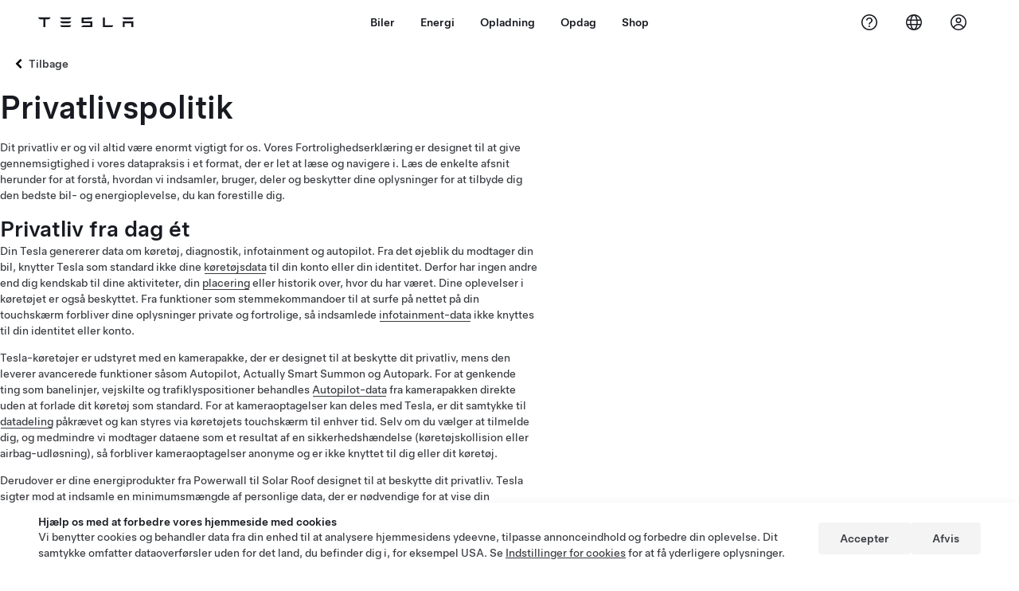

--- FILE ---
content_type: text/html; charset=utf-8
request_url: https://www.tesla.com/da_dk/api/tesla/footer/html/v1
body_size: 9
content:
<nav class="tds-footer-nav">
                  
  <h2 class="visually-hidden tds--is_visually_hidden">Sidefodsmenu</h2>
  

        

                            <ul data-region="footer" class="tds-footer-meta tds--align_center tds-list tds-list--horizontal tcl-site-footer">
                                      <li class="tds-footer-item">
                <a href="/da_dk/about" title="Om Tesla" class="tds-link tcl-link">          Tesla © <span class="menu-year">2024</span>
        </a>
                              </li>
                            <li class="tds-footer-item">
                <a href="/da_dk/legal" class="tds-link tcl-link">          Fortrolighed &amp; Jura
        </a>
                              </li>
                            <li class="tds--hideon-phone-only tds-footer-item">
                <a href="/da_dk/contact" class="tds-link tcl-link">          Kontakt
        </a>
                              </li>
                            <li class="tds-footer-item">
                <a href="/da_dk/blog" class="tds-link tcl-link">          Nyheder
        </a>
                              </li>
                            <li class="tds--hideon-phone-only tds-footer-item">
                <a href="/da_dk/updates" class="tds-link tcl-link">          Modtag opdateringer
        </a>
                              </li>
                            <li class="tds--hideon-phone-only tds-footer-item">
                <a href="/da_dk/findus/list" class="tds-link tcl-link">          Lokationer
        </a>
                              </li>
                            <li class="tds-footer-item">
                <a href="/da_dk/learn" class="tds-link tcl-link">          Info
        </a>
                              </li>
          </ul>
        


  
      <div class="block block-tesla-banners block-banner-target-block-1">
  
    
      
  </div>

  </nav>


--- FILE ---
content_type: text/css; charset=UTF-8
request_url: https://www.tesla.com/_flysystem/s3/css/css_72CJijKMYM04B-815f2a-HdemvG_YHp1aLYeBf_JXTA.css
body_size: 55647
content:
.applitools-activate .tcl-showcase__down-arrow{-webkit-animation:none;animation:none}.applitools-activate .tds-animate--bounce,.applitools-activate [id=battery-fill]{-webkit-animation-play-state:paused!important;animation-play-state:paused!important}
.tds-colorscheme--light,.tds-scrim--white,:root{--tds-animation-bezier-base:cubic-bezier(0.5,0,0,0.75);--tds-ui-opacity-100:1;--tds-ui-opacity-70:0.7;--tds-ui-opacity-50:0.5;--tds-ui-opacity-30:0.3;--tds-ui-opacity-0:0;--tds-ui-max-paragraph-width:75ch;--tds-ui-box-shadow-off:0 0 0 0 #0000;--tds-component-pill-padding-inline:20px;--tds-size-base-plus:12px;--tds-size-half:4px;--tds-size-base:8px;--tds-size-9x:72px;--tds-size-8x:64px;--tds-size-7x:56px;--tds-size-6x:48px;--tds-size-5x:40px;--tds-size-4x:32px;--tds-size-3x:24px;--tds-size-2x:16px;--tds-size-13x:104px;--tds-size-12x:96px;--tds-size-11x:88px;--tds-size-10x:80px;--tds-line-height-unitless:1.414;--tds-line-height-130:96px;--tds-line-height-120:72px;--tds-line-height-110:64px;--tds-line-height-100:56px;--tds-line-height-90:56px;--tds-line-height-80:48px;--tds-line-height-75:44px;--tds-line-height-70:36px;--tds-line-height-60:28px;--tds-line-height-50:28px;--tds-line-height-40:24px;--tds-line-height-30:20px;--tds-line-height-20:20px;--tds-line-height-10:18px;--tds-font-weight-thin:100;--tds-font-weight-regular:400;--tds-font-weight-medium:500;--tds-font-weight-light:300;--tds-font-weight-bold:700;--tds-font-size-130:80px;--tds-font-size-120:72px;--tds-font-size-110:64px;--tds-font-size-100:56px;--tds-font-size-90:48px;--tds-font-size-80:40px;--tds-font-size-75:34px;--tds-font-size-70:28px;--tds-font-size-60:24px;--tds-font-size-55:23px;--tds-font-size-50:20px;--tds-font-size-40:17px;--tds-font-size-30:14px;--tds-font-size-20:12px;--tds-font-size-10:10px;--tds-font-family-fallback-text:-apple-system,Arial,sans-serif;--tds-font-family-fallback-monospace:Menlo,monospace;--tds-font-family-fallback-display:-apple-system,Arial,sans-serif;--tds-font-family-base-speed:"CT Speed";--tds-font-family-base-blender:"Blender TSL";--tds-font-family-base-text:"Universal Sans Text";--tds-font-family-base-monospace:"Fira Code";--tds-font-family-base-display:"Universal Sans Display";--tds-color-status-yellow:#ffc107;--tds-color-status-orange:#f29137;--tds-color-status-red:#eb432f;--tds-color-status-magenta:#e13e8c;--tds-color-status-purple:#863ee1;--tds-color-status-blue:#3e6be2;--tds-color-status-teal:#3eade1;--tds-color-status-green:#02b028;--tds-color-yellow:#fbb01b;--tds-color-white:#fff;--tds-color-red-20:#ed4e3b;--tds-color-red-10:#b74134;--tds-color-grey-70:#f4f4f4;--tds-color-grey-65:#eee;--tds-color-grey-60:#e2e3e3;--tds-color-grey-50:#d0d1d2;--tds-color-grey-45:#bbb;--tds-color-grey-40:#a2a3a5;--tds-color-grey-35:#8e8e8e;--tds-color-grey-33:#707070;--tds-color-grey-30:#5c5e62;--tds-color-grey-25:#444;--tds-color-grey-20:#393c41;--tds-color-grey-15:#222;--tds-color-grey-10:#171a20;--tds-color-green:#12bb00;--tds-color-blue-40:#3368ff;--tds-color-blue-30:#3e6ae1;--tds-color-blue-20:#3457b1;--tds-color-blue-10:#2e4994;--tds-color-black:#000;--tds-border-width-small:1px;--tds-border-width-medium:2px;--tds-border-width-large:3px;--tds-border-width-hairline:0.5px;--tds-border-style:solid;--tds-border-radius-outline-only:0.001px;--tds-border-radius-circle:100%;--tds-ui-box-shadow-small:0 var(--tds-size-half) var(--tds-size-base) 0 #00000014;--tds-ui-box-shadow-medium:0 var(--tds-size-base) var(--tds-size-2x) 0 #0000001f;--tds-ui-box-shadow-large-reverse:0 -8px var(--tds-size-2x) 0 #00000029;--tds-ui-box-shadow-large:0 var(--tds-size-base) var(--tds-size-2x) 0 #00000029;--tds-component-pill-padding-block:var(--tds-size-2x);--tds-component-pill-height:var(--tds-size-5x);--tds-component-card-padding:var(--tds-size-2x);--tds-size-1x:var(--tds-size-base);--tds-font-family-thai-speed:var(--tds-font-family-base-speed),"Noto Sans Mono",var(--tds-font-family-fallback-speed);--tds-font-family-thai-blender:var(--tds-font-family-base-blender),"Noto Sans Thai",var(--tds-font-family-fallback-blender);--tds-font-family-thai-text:var(--tds-font-family-base-text),"Noto Sans Thai",var(--tds-font-family-fallback-text);--tds-font-family-thai-monospace:var(--tds-font-family-base-monospace),"Noto Sans Mono",var(--tds-font-family-fallback-monospace);--tds-font-family-thai-display:var(--tds-font-family-base-display),"Noto Sans Thai",var(--tds-font-family-fallback-display);--tds-font-family-latin-speed:var(--tds-font-family-base-speed),var(--tds-font-family-fallback-speed);--tds-font-family-latin-blender:var(--tds-font-family-base-blender),var(--tds-font-family-fallback-blender);--tds-font-family-latin-text:var(--tds-font-family-base-text),var(--tds-font-family-fallback-text);--tds-font-family-latin-monospace:var(--tds-font-family-base-monospace),var(--tds-font-family-fallback-monospace);--tds-font-family-latin-display:var(--tds-font-family-base-display),var(--tds-font-family-fallback-display);--tds-font-family-korean-speed:var(--tds-font-family-base-speed),"Noto Sans Mono",var(--tds-font-family-fallback-speed);--tds-font-family-korean-blender:var(--tds-font-family-base-blender),"Noto Sans KR",var(--tds-font-family-fallback-blender);--tds-font-family-korean-text:var(--tds-font-family-base-text),"Noto Sans KR",var(--tds-font-family-fallback-text);--tds-font-family-korean-monospace:var(--tds-font-family-base-monospace),var(--tds-font-family-fallback-monospace);--tds-font-family-korean-display:var(--tds-font-family-base-display),"Noto Sans KR",var(--tds-font-family-fallback-display);--tds-font-family-japanese-speed:var(--tds-font-family-base-speed),"Noto Sans Mono",var(--tds-font-family-fallback-speed);--tds-font-family-japanese-blender:var(--tds-font-family-base-blender),"AXIS Font Japanese W55","Hiragino Sans",var(--tds-font-family-fallback-blender);--tds-font-family-japanese-text:var(--tds-font-family-base-text),"AXIS Font Japanese W55","Hiragino Sans",var(--tds-font-family-fallback-text);--tds-font-family-japanese-monospace:var(--tds-font-family-base-monospace),var(--tds-font-family-fallback-monospace);--tds-font-family-japanese-display:var(--tds-font-family-base-display),"AXIS Font Japanese W55","Hiragino Sans",var(--tds-font-family-fallback-display);--tds-font-family-hebrew-speed:var(--tds-font-family-base-speed),"Noto Sans Mono",var(--tds-font-family-fallback-speed);--tds-font-family-hebrew-blender:var(--tds-font-family-base-blender),"Noto Sans",var(--tds-font-family-fallback-blender);--tds-font-family-hebrew-text:var(--tds-font-family-base-text),"Noto Sans Hebrew",var(--tds-font-family-fallback-text);--tds-font-family-hebrew-monospace:var(--tds-font-family-base-monospace),"Noto Sans Mono",var(--tds-font-family-fallback-monospace);--tds-font-family-hebrew-display:var(--tds-font-family-base-display),"Noto Sans Hebrew",var(--tds-font-family-fallback-display);--tds-font-family-greek-speed:var(--tds-font-family-base-speed),"Noto Sans Mono",var(--tds-font-family-fallback-speed);--tds-font-family-greek-blender:var(--tds-font-family-base-blender),"Noto Sans",var(--tds-font-family-fallback-blender);--tds-font-family-greek-text:var(--tds-font-family-base-text),"Noto Sans",var(--tds-font-family-fallback-text);--tds-font-family-greek-monospace:var(--tds-font-family-base-monospace),"Noto Sans Mono",var(--tds-font-family-fallback-monospace);--tds-font-family-greek-display:var(--tds-font-family-base-display),"Noto Sans",var(--tds-font-family-fallback-display);--tds-font-family-fallback-speed:var(--tds-font-family-fallback-monospace);--tds-font-family-fallback-blender:var(--tds-font-family-fallback-text);--tds-font-family-cyrillic-speed:var(--tds-font-family-base-speed),"Noto Sans Mono",var(--tds-font-family-fallback-speed);--tds-font-family-cyrillic-blender:var(--tds-font-family-base-blender),"Noto Sans",var(--tds-font-family-fallback-blender);--tds-font-family-cyrillic-text:var(--tds-font-family-base-text),"Noto Sans",var(--tds-font-family-fallback-text);--tds-font-family-cyrillic-monospace:var(--tds-font-family-base-monospace),"Noto Sans Mono",var(--tds-font-family-fallback-monospace);--tds-font-family-cyrillic-display:var(--tds-font-family-base-display),"Noto Sans",var(--tds-font-family-fallback-display);--tds-font-family-chinese-traditional-speed:var(--tds-font-family-base-speed),"PingFang Mono TC","Microsoft YaHei Mono",var(--tds-font-family-fallback-speed);--tds-font-family-chinese-traditional-blender:var(--tds-font-family-base-blender),"PingFang TC","Microsoft YaHei",var(--tds-font-family-fallback-blender);--tds-font-family-chinese-traditional-text:var(--tds-font-family-base-text),"PingFang TC","Microsoft YaHei",var(--tds-font-family-fallback-text);--tds-font-family-chinese-traditional-monospace:var(--tds-font-family-base-monospace),"PingFang Mono TC","Microsoft YaHei Mono",var(--tds-font-family-fallback-monospace);--tds-font-family-chinese-traditional-display:var(--tds-font-family-base-display),"PingFang TC","Microsoft YaHei",var(--tds-font-family-fallback-display);--tds-font-family-chinese-simplified-speed:var(--tds-font-family-base-speed),"PingFang Mono SC","Microsoft YaHei Mono",var(--tds-font-family-fallback-speed);--tds-font-family-chinese-simplified-blender:var(--tds-font-family-base-blender),"PingFang SC","Microsoft YaHei",var(--tds-font-family-fallback-blender);--tds-font-family-chinese-simplified-text:var(--tds-font-family-base-text),"PingFang SC","Microsoft YaHei",var(--tds-font-family-fallback-text);--tds-font-family-chinese-simplified-monospace:var(--tds-font-family-base-monospace),"PingFang Mono SC","Microsoft YaHei Mono",var(--tds-font-family-fallback-monospace);--tds-font-family-chinese-simplified-display:var(--tds-font-family-base-display),"PingFang SC","Microsoft YaHei",var(--tds-font-family-fallback-display);--tds-font-family-chinese-hk-speed:var(--tds-font-family-base-speed),"PingFang Mono HK","Microsoft YaHei",var(--tds-font-family-fallback-speed);--tds-font-family-chinese-hk-blender:var(--tds-font-family-base-blender),"PingFang HK","Microsoft YaHei",var(--tds-font-family-fallback-blender);--tds-font-family-chinese-hk-text:var(--tds-font-family-base-text),"PingFang HK","Microsoft YaHei",var(--tds-font-family-fallback-text);--tds-font-family-chinese-hk-monospace:var(--tds-font-family-base-monospace),"PingFang Mono HK","Microsoft YaHei Mono",var(--tds-font-family-fallback-monospace);--tds-font-family-chinese-hk-display:var(--tds-font-family-base-display),"PingFang HK","Microsoft YaHei",var(--tds-font-family-fallback-display);--tds-font-family-arabic-speed:var(--tds-font-family-base-speed),"Noto Sans Arabic","Noto Sans Mono",var(--tds-font-family-fallback-speed);--tds-font-family-arabic-blender:var(--tds-font-family-base-blender),"Noto Sans Arabic",var(--tds-font-family-fallback-blender);--tds-font-family-arabic-text:var(--tds-font-family-base-text),"Noto Sans Arabic",var(--tds-font-family-fallback-text);--tds-font-family-arabic-monospace:var(--tds-font-family-base-monospace),"Noto Sans Mono",var(--tds-font-family-fallback-monospace);--tds-font-family-arabic-display:var(--tds-font-family-base-display),"Noto Sans Arabic",var(--tds-font-family-fallback-display);--tds-color-status-grey:var(--tds-color-grey-33);--tds-border-radius-pill:var(--tds-size-half);--tds-border-radius-card-dense:var(--tds-size-half);--tds-border-radius-card-base:var(--tds-size-half);--tds-border-radius-base:var(--tds-size-half);--tds-theme-background-container-alt-highlight:rgba(0,0,0,.075);--tds-theme-background-container-alt:#0000000d;--tds-theme-status-yellow-pastel:#ffc10733;--tds-theme-status-orange-pastel:#f2913733;--tds-theme-status-red-pastel:rgba(235,67,47,.175);--tds-theme-status-magenta-pastel:rgba(225,62,140,.175);--tds-theme-status-purple-puzzo:#639;--tds-theme-status-purple-pastel:rgba(134,62,225,.175);--tds-theme-status-blue-pastel:rgba(62,107,226,.175);--tds-theme-status-teal-pastel:#3eade126;--tds-theme-status-green-pastel:rgba(2,176,40,.175);--tds-theme-status-grey-pastel:rgba(93,94,98,.175);--tds-theme-secondary-warning:var(--tds-color-yellow);--tds-theme-secondary-positive:var(--tds-color-green);--tds-theme-secondary-negative:var(--tds-color-red-10);--tds-theme-primary-highlight:var(--tds-color-blue-20);--tds-theme-primary:var(--tds-color-blue-30);--tds-theme-foreground-primary:var(--tds-color-blue-30);--tds-theme-foreground-on-primary:var(--tds-color-white);--tds-theme-foreground-low-contrast:var(--tds-color-grey-30);--tds-theme-foreground-inverse:var(--tds-color-black);--tds-theme-foreground-high-contrast:var(--tds-color-grey-10);--tds-theme-foreground:var(--tds-color-grey-20);--tds-theme-border-low-contrast:var(--tds-color-grey-60);--tds-theme-border:var(--tds-color-grey-50);--tds-theme-background-dialog:var(--tds-color-white);--tds-theme-background:var(--tds-color-white);--tds-theme-background-container-highlight:var(--tds-color-grey-65);--tds-theme-background-container:var(--tds-color-grey-70)}.tds-scrim--light{--tds-theme-background-container-alt-highlight:rgba(0,0,0,.075);--tds-theme-background-container-alt:#0000000d;--tds-theme-status-yellow-pastel:#ffc10733;--tds-theme-status-orange-pastel:#f2913733;--tds-theme-status-red-pastel:rgba(235,67,47,.175);--tds-theme-status-magenta-pastel:rgba(225,62,140,.175);--tds-theme-status-purple-puzzo:#639;--tds-theme-status-purple-pastel:rgba(134,62,225,.175);--tds-theme-status-blue-pastel:rgba(62,107,226,.175);--tds-theme-status-teal-pastel:#3eade126;--tds-theme-status-green-pastel:rgba(2,176,40,.175);--tds-theme-status-grey-pastel:rgba(93,94,98,.175);--tds-theme-secondary-warning:var(--tds-color-yellow);--tds-theme-secondary-positive:var(--tds-color-green);--tds-theme-secondary-negative:var(--tds-color-red-10);--tds-theme-primary-highlight:var(--tds-color-blue-20);--tds-theme-primary:var(--tds-color-blue-30);--tds-theme-foreground-primary:var(--tds-color-blue-20);--tds-theme-foreground-on-primary:var(--tds-color-white);--tds-theme-foreground-low-contrast:var(--tds-color-grey-30);--tds-theme-foreground-inverse:var(--tds-color-black);--tds-theme-foreground-high-contrast:var(--tds-color-grey-10);--tds-theme-foreground:var(--tds-color-grey-20);--tds-theme-border-low-contrast:var(--tds-color-grey-60);--tds-theme-border:var(--tds-color-grey-50);--tds-theme-background-dialog:var(--tds-color-white);--tds-theme-background:var(--tds-color-grey-70);--tds-theme-background-container-highlight:var(--tds-color-grey-65);--tds-theme-background-container:var(--tds-color-white)}.tds-colorscheme--dark,.tds-scrim--black{--tds-theme-background-container-alt-highlight:#ffffff40;--tds-theme-background-container-alt:hsla(0,0%,100%,.135);--tds-theme-status-yellow-pastel:rgba(255,193,7,.225);--tds-theme-status-orange-pastel:rgba(242,145,55,.225);--tds-theme-status-red-pastel:#eb432f40;--tds-theme-status-magenta-pastel:#e13e8c40;--tds-theme-status-purple-puzzo:#639;--tds-theme-status-purple-pastel:rgba(134,62,225,.275);--tds-theme-status-blue-pastel:rgba(62,107,226,.275);--tds-theme-status-teal-pastel:#3eade140;--tds-theme-status-green-pastel:#02b02840;--tds-theme-status-grey-pastel:#5d5e6240;--tds-theme-secondary-warning:var(--tds-color-yellow);--tds-theme-secondary-positive:var(--tds-color-green);--tds-theme-secondary-negative:var(--tds-color-red-10);--tds-theme-primary-highlight:var(--tds-color-blue-20);--tds-theme-primary:var(--tds-color-blue-30);--tds-theme-foreground-primary:var(--tds-color-blue-40);--tds-theme-foreground-on-primary:var(--tds-color-white);--tds-theme-foreground-low-contrast:var(--tds-color-grey-50);--tds-theme-foreground-inverse:var(--tds-color-white);--tds-theme-foreground-high-contrast:var(--tds-color-white);--tds-theme-foreground:var(--tds-color-grey-65);--tds-theme-border-low-contrast:var(--tds-color-grey-25);--tds-theme-border:var(--tds-color-grey-30);--tds-theme-background-dialog:var(--tds-color-grey-15);--tds-theme-background:var(--tds-color-black);--tds-theme-background-container-highlight:var(--tds-color-grey-20);--tds-theme-background-container:var(--tds-color-grey-15)}.tds-component-preview,:root{--tds-bezier:cubic-bezier(0.5,0,0,0.75);--tds-size:8px;--tds-size--10x:80px;--tds-size--11x:88px;--tds-size--12x:96px;--tds-size--13x:104px;--tds-size--1x:8px;--tds-size--2x:16px;--tds-size--3x:24px;--tds-size--4x:32px;--tds-size--5x:40px;--tds-size--6x:48px;--tds-size--7x:56px;--tds-size--8x:64px;--tds-size--9x:72px;--tds-size--half:4px;--tds-color--black:#000;--tds-color--blue10:#2e4994;--tds-color--blue20:#3457b1;--tds-color--blue30:#3e6ae1;--tds-color--green:#12bb00;--tds-color--grey10:#171a20;--tds-color--grey15:#222;--tds-color--grey20:#393c41;--tds-color--grey25:#444;--tds-color--grey30:#5c5e62;--tds-color--grey35:#8e8e8e;--tds-color--grey40:#a2a3a5;--tds-color--grey45:#bbb;--tds-color--grey50:#d0d1d2;--tds-color--grey60:#e2e3e3;--tds-color--grey65:#eee;--tds-color--grey70:#f4f4f4;--tds-color--red10:#b74134;--tds-color--red20:#ed4e3b;--tds-color--white:#fff;--tds-color--yellow:#fbb01b;--tds-blur--button:16px;--tds-blur--large:8px;--tds-blur--small:4px;--tds-border-radius:4px;--tds-border-radius--card:4px;--tds-border-radius--card--dense:4px;--tds-border-radius--circle:100%;--tds-border-radius--pill:4px;--tds-border-radius--outline-only:0.001px;--tds-border-style:solid;--tds-border-width--hairline:1px;--tds-border-width--large:3px;--tds-border-width--medium:2px;--tds-border-width--small:1px;--tds-box-shadow--large:0 8px 16px 0 #00000029;--tds-box-shadow--large-reverse:0 -8px 16px 0 #00000029;--tds-box-shadow--medium:0 8px 16px 0 #0000001f;--tds-box-shadow--off:0 0 0 0 #0000;--tds-box-shadow--small:0 4px 8px 0 #00000014;--tds-height--choice:24px;--tds-height--pill:40px;--tds-max-paragraph-width:75ch;--tds-opacity--100:1;--tds-opacity--30:0.3;--tds-opacity--50:0.5;--tds-opacity--70:0.7;--tds-opacity--transparent:0;--tds-padding--card:24px;--tds-padding--card--dense:16px}@media (-webkit-min-device-pixel-ratio:2),(min-resolution:192dpi),(min-resolution:2){.tds-component-preview,:root{--tds-border-width--hairline:0.5px}}:root{--tds-paragraph-gap:var(--tds-font-size-30)}*{box-sizing:border-box;scroll-behavior:smooth}body,html{-moz-osx-font-smoothing:grayscale;-webkit-font-smoothing:antialiased;margin:0;padding:0}html{-webkit-text-size-adjust:100%;block-size:-webkit-fill-available}body{margin:0;min-block-size:100vh;min-block-size:-webkit-fill-available}dd,dl,dt,ol,ul{list-style-type:none}dd,dl,dt,figcaption,figure,ol,ul{margin:0;padding:0}li,p{max-inline-size:var(--tds-max-paragraph-width)}li{margin:0}p{font-size:var(--tds-font-size-30);line-height:var(--tds-line-height-30)}:is(ul,ol)+p,p+:is(ul,ol),p+p{padding-block-start:var(--tds-paragraph-gap)}small{font-size:var(--tds-font-size-20);line-height:var(--tds-line-height-10)}.tds-normalize-text{text-wrap:initial;color:var(--tds-theme-foreground);text-align:initial}h1,h2,h3,h4,h5,h6,p,small{display:block;margin:0}h1,h2,h3,h4,h5,h6,li,p,small{line-height:var(--tds-line-height-30)}hr{background:var(--tds-color--grey50,#d0d1d2);block-size:1px;border:none;box-sizing:border-box;overflow:visible}pre{font-family:monospace,monospace;font-size:1em}abbr[title]{border-block-end:none;text-decoration:underline;-webkit-text-decoration:underline dotted;text-decoration:underline dotted}b,strong{font-weight:500}code,kbd,samp{font-family:monospace,monospace;font-size:1em}small{font-size:80%}sub,sup{font-size:75%;line-height:0;position:relative;vertical-align:initial}sub{bottom:-.25em}sup{top:-.5em}button,input,optgroup,select,textarea{font-family:inherit;font-size:100%;font-weight:inherit;line-height:inherit;margin:0}button,input{overflow:visible}button,select{text-transform:none}[type=button],[type=reset],[type=submit],button{appearance:button}[type=button]::-moz-focus-inner,[type=reset]::-moz-focus-inner,[type=submit]::-moz-focus-inner,button::-moz-focus-inner{border-style:none;padding:0}[type=button]:-moz-focusring,[type=reset]:-moz-focusring,[type=submit]:-moz-focusring,button:-moz-focusring{outline:1px dotted ButtonText}fieldset{padding:.35em .75em .625em}legend{box-sizing:border-box;color:inherit;display:table;max-inline-size:100%;padding:0;white-space:normal}progress{vertical-align:initial}textarea{overflow:auto}[type=number]::-webkit-inner-spin-button,[type=number]::-webkit-outer-spin-button{block-size:auto}[type=search]{appearance:textfield;outline-offset:-2px}[type=search]::-webkit-search-decoration{-webkit-appearance:none}::-webkit-file-upload-button{appearance:button;font:inherit}@media (prefers-reduced-motion:reduce){*,:after,:before{animation:none!important;transition:none!important}}:focus{outline:none}*{outline-offset:2px}:not(input):focus-visible{outline:var(--tds-outline--focus)}:where(.tds--indicate-focus) :focus{outline:var(--tds-outline--focus)}details{display:block}summary{display:list-item}.tds--disabled,[disabled],[disabled]~[class*=tds-form-label]{cursor:not-allowed;opacity:var(--tds-ui-opacity-50)}:is(.tds--disabled,[disabled]) :is(.tds--disabled,[disabled]){opacity:unset}.tds--disabled *,[disabled] *,[disabled]:after,[disabled]:before,[disabled]~[class*=tds-form-label],[disabled]~[class*=tds-form-label]:after,[disabled]~[class*=tds-form-label]:before{pointer-events:none}tds-form-input,tds-form-input-date,tds-form-input-dropdown,tds-form-input-file-upload,tds-form-input-search{display:block}@font-face{font-display:swap;font-family:Universal Sans Display;font-style:normal;font-weight:700;src:url(https://digitalassets.tesla.com/tesla-design-system/raw/upload/static/fonts/universal-sans-2/web/display/Universal-Sans-Display-Bold.woff2) format("woff2")}@font-face{font-display:swap;font-family:Universal Sans Display;font-style:normal;font-weight:500;src:url(https://digitalassets.tesla.com/tesla-design-system/raw/upload/static/fonts/universal-sans-2/web/display/Universal-Sans-Display-Medium.woff2) format("woff2")}@font-face{font-display:swap;font-family:Universal Sans Display;font-style:normal;font-weight:400;src:url(https://digitalassets.tesla.com/tesla-design-system/raw/upload/static/fonts/universal-sans-2/web/display/Universal-Sans-Display-Regular.woff2) format("woff2")}@font-face{font-display:swap;font-family:Universal Sans Display;font-style:normal;font-weight:300;src:url(https://digitalassets.tesla.com/tesla-design-system/raw/upload/static/fonts/universal-sans-2/web/display/Universal-Sans-Display-Light.woff2) format("woff2")}@font-face{font-display:swap;font-family:Universal Sans Display;font-style:normal;font-weight:100;src:url(https://digitalassets.tesla.com/tesla-design-system/raw/upload/static/fonts/universal-sans-2/web/display/Universal-Sans-Display-Thin.woff2) format("woff2")}@font-face{font-display:swap;font-family:Universal Sans Text;font-style:normal;font-weight:700;src:url(https://digitalassets.tesla.com/tesla-design-system/raw/upload/static/fonts/universal-sans-2/web/text/Universal-Sans-Text-Bold.woff2) format("woff2")}@font-face{font-display:swap;font-family:Universal Sans Text;font-style:normal;font-weight:500;src:url(https://digitalassets.tesla.com/tesla-design-system/raw/upload/static/fonts/universal-sans-2/web/text/Universal-Sans-Text-Medium.woff2) format("woff2")}@font-face{font-display:swap;font-family:Universal Sans Text;font-style:normal;font-weight:400;src:url(https://digitalassets.tesla.com/tesla-design-system/raw/upload/static/fonts/universal-sans-2/web/text/Universal-Sans-Text-Regular.woff2) format("woff2")}@font-face{font-display:swap;font-family:Universal Sans Text;font-style:normal;font-weight:300;src:url(https://digitalassets.tesla.com/tesla-design-system/raw/upload/static/fonts/universal-sans-2/web/text/Universal-Sans-Text-Light.woff2) format("woff2")}@font-face{font-display:swap;font-family:Universal Sans Text;font-style:normal;font-weight:100;src:url(https://digitalassets.tesla.com/tesla-design-system/raw/upload/static/fonts/universal-sans-2/web/text/Universal-Sans-Text-Thin.woff2) format("woff2")}@font-face{font-display:swap;font-family:Noto Sans Arabic;font-stretch:100%;font-style:normal;font-weight:500;src:url(https://digitalassets.tesla.com/tesla-design-system/raw/upload/static/fonts/intl-fonts/Noto-Sans-Arabic.woff2) format("woff2");unicode-range:u+06??,u+0750-077f,u+0870-088e,u+0890-0891,u+0898-08e1,u+08e3-08ff,u+200c-200e,u+2010-2011,u+204f,u+2e41,u+fb50-fdff,u+fe70-fe74,u+fe76-fefc,u+102e0-102fb,u+10e60-10e7e,u+10efd-10eff,u+1ee00-1ee03,u+1ee05-1ee1f,u+1ee21-1ee22,u+1ee24,u+1ee27,u+1ee29-1ee32,u+1ee34-1ee37,u+1ee39,u+1ee3b,u+1ee42,u+1ee47,u+1ee49,u+1ee4b,u+1ee4d-1ee4f,u+1ee51-1ee52,u+1ee54,u+1ee57,u+1ee59,u+1ee5b,u+1ee5d,u+1ee5f,u+1ee61-1ee62,u+1ee64,u+1ee67-1ee6a,u+1ee6c-1ee72,u+1ee74-1ee77,u+1ee79-1ee7c,u+1ee7e,u+1ee80-1ee89,u+1ee8b-1ee9b,u+1eea1-1eea3,u+1eea5-1eea9,u+1eeab-1eebb,u+1eef0-1eef1,u+00??,u+0131,u+0152-0153,u+02bb-02bc,u+02c6,u+02da,u+02dc,u+0304,u+0308,u+0329,u+2000-206f,u+2074,u+20ac,u+2122,u+2191,u+2193,u+2212,u+2215,u+feff,u+fffd}@font-face{font-display:swap;font-family:Noto Sans Arabic;font-stretch:100%;font-style:normal;font-weight:400;src:url(https://digitalassets.tesla.com/tesla-design-system/raw/upload/static/fonts/intl-fonts/Noto-Sans-Arabic.woff2) format("woff2");unicode-range:u+06??,u+0750-077f,u+0870-088e,u+0890-0891,u+0898-08e1,u+08e3-08ff,u+200c-200e,u+2010-2011,u+204f,u+2e41,u+fb50-fdff,u+fe70-fe74,u+fe76-fefc,u+102e0-102fb,u+10e60-10e7e,u+10efd-10eff,u+1ee00-1ee03,u+1ee05-1ee1f,u+1ee21-1ee22,u+1ee24,u+1ee27,u+1ee29-1ee32,u+1ee34-1ee37,u+1ee39,u+1ee3b,u+1ee42,u+1ee47,u+1ee49,u+1ee4b,u+1ee4d-1ee4f,u+1ee51-1ee52,u+1ee54,u+1ee57,u+1ee59,u+1ee5b,u+1ee5d,u+1ee5f,u+1ee61-1ee62,u+1ee64,u+1ee67-1ee6a,u+1ee6c-1ee72,u+1ee74-1ee77,u+1ee79-1ee7c,u+1ee7e,u+1ee80-1ee89,u+1ee8b-1ee9b,u+1eea1-1eea3,u+1eea5-1eea9,u+1eeab-1eebb,u+1eef0-1eef1,u+00??,u+0131,u+0152-0153,u+02bb-02bc,u+02c6,u+02da,u+02dc,u+0304,u+0308,u+0329,u+2000-206f,u+2074,u+20ac,u+2122,u+2191,u+2193,u+2212,u+2215,u+feff,u+fffd}@font-face{font-family:Noto Sans;font-stretch:100%;font-style:normal;font-weight:500;src:url(https://digitalassets.tesla.com/tesla-design-system/raw/upload/static/fonts/intl-fonts/Noto-Sans-Cyrillic.woff2) format("woff2");unicode-range:u+0301,u+0400-045f,u+0490-0491,u+04b0-04b1,u+2116}@font-face{font-family:Noto Sans;font-stretch:100%;font-style:normal;font-weight:500;src:url(https://digitalassets.tesla.com/tesla-design-system/raw/upload/static/fonts/intl-fonts/Noto-Sans-Cyrillic-Ext.woff2) format("woff2");unicode-range:u+0460-052f,u+1c80-1c88,u+20b4,u+2de0-2dff,u+a640-a69f,u+fe2e-fe2f}@font-face{font-family:Noto Sans;font-stretch:100%;font-style:normal;font-weight:400;src:url(https://digitalassets.tesla.com/tesla-design-system/raw/upload/static/fonts/intl-fonts/Noto-Sans-Cyrillic.woff2) format("woff2");unicode-range:u+0301,u+0400-045f,u+0490-0491,u+04b0-04b1,u+2116}@font-face{font-family:Noto Sans;font-stretch:100%;font-style:normal;font-weight:400;src:url(https://digitalassets.tesla.com/tesla-design-system/raw/upload/static/fonts/intl-fonts/Noto-Sans-Cyrillic-Ext.woff2) format("woff2");unicode-range:u+0460-052f,u+1c80-1c88,u+20b4,u+2de0-2dff,u+a640-a69f,u+fe2e-fe2f}@font-face{font-family:Noto Sans;font-stretch:100%;font-style:normal;font-weight:500;src:url(https://digitalassets.tesla.com/tesla-design-system/raw/upload/static/fonts/intl-fonts/Noto-Sans-Greek.woff2) format("woff2");unicode-range:u+0370-0377,u+037a-037f,u+0384-038a,u+038c,u+038e-03a1,u+03a3-03ff}@font-face{font-family:Noto Sans;font-stretch:100%;font-style:normal;font-weight:500;src:url(https://digitalassets.tesla.com/tesla-design-system/raw/upload/static/fonts/intl-fonts/Noto-Sans-Greek-Ext.woff2) format("woff2");unicode-range:u+1f??}@font-face{font-family:Noto Sans;font-stretch:100%;font-style:normal;font-weight:400;src:url(https://digitalassets.tesla.com/tesla-design-system/raw/upload/static/fonts/intl-fonts/Noto-Sans-Greek.woff2) format("woff2");unicode-range:u+0370-0377,u+037a-037f,u+0384-038a,u+038c,u+038e-03a1,u+03a3-03ff}@font-face{font-family:Noto Sans;font-stretch:100%;font-style:normal;font-weight:400;src:url(https://digitalassets.tesla.com/tesla-design-system/raw/upload/static/fonts/intl-fonts/Noto-Sans-Greek-Ext.woff2) format("woff2");unicode-range:u+1f??}@font-face{font-family:Noto Sans;font-stretch:100%;font-style:normal;font-weight:400;src:url(https://digitalassets.tesla.com/tesla-design-system/raw/upload/static/fonts/intl-fonts/Noto-Sans-Devanagari.woff2) format("woff2");unicode-range:u+0900-097f,u+1cd0-1cf9,u+200c-200d,u+20a8,u+20b9,u+20f0,u+25cc,u+a830-a839,u+a8e0-a8ff,u+11b00-11b09}@font-face{font-family:Noto Sans;font-stretch:100%;font-style:normal;font-weight:500;src:url(https://digitalassets.tesla.com/tesla-design-system/raw/upload/static/fonts/intl-fonts/Noto-Sans-Devanagari.woff2) format("woff2");unicode-range:u+0900-097f,u+1cd0-1cf9,u+200c-200d,u+20a8,u+20b9,u+20f0,u+25cc,u+a830-a839,u+a8e0-a8ff,u+11b00-11b09}@font-face{font-family:Noto Sans;font-stretch:100%;font-style:normal;font-weight:400;src:url(https://digitalassets.tesla.com/tesla-design-system/raw/upload/static/fonts/intl-fonts/Noto-Sans-Vietnamese.woff2) format("woff2");unicode-range:u+0102-0103,u+0110-0111,u+0128-0129,u+0168-0169,u+01a0-01a1,u+01af-01b0,u+0300-0301,u+0303-0304,u+0308-0309,u+0323,u+0329,u+1ea0-1ef9,u+20ab}@font-face{font-family:Noto Sans;font-stretch:100%;font-style:normal;font-weight:500;src:url(https://digitalassets.tesla.com/tesla-design-system/raw/upload/static/fonts/intl-fonts/Noto-Sans-Vietnamese.woff2) format("woff2");unicode-range:u+0102-0103,u+0110-0111,u+0128-0129,u+0168-0169,u+01a0-01a1,u+01af-01b0,u+0300-0301,u+0303-0304,u+0308-0309,u+0323,u+0329,u+1ea0-1ef9,u+20ab}@font-face{font-display:swap;font-family:Noto Sans Hebrew;font-stretch:100%;font-style:normal;font-weight:500;src:url(https://digitalassets.tesla.com/tesla-design-system/raw/upload/v1717099946/static/fonts/intl-fonts/Noto-Sans-Hebrew.woff2) format("woff2");unicode-range:u+0590-05ff,u+200c-2010,u+20aa,u+25cc,u+fb1d-fb4f,u+00??,u+0131,u+0152-0153,u+02bb-02bc,u+02c6,u+02da,u+02dc,u+2000-206f,u+2074,u+20ac,u+2122,u+2191,u+2193,u+2212,u+2215,u+feff,u+fffd}@font-face{font-display:swap;font-family:Noto Sans Hebrew;font-stretch:100%;font-style:normal;font-weight:400;src:url(https://digitalassets.tesla.com/tesla-design-system/raw/upload/v1717099946/static/fonts/intl-fonts/Noto-Sans-Hebrew.woff2) format("woff2");unicode-range:u+0590-05ff,u+200c-2010,u+20aa,u+25cc,u+fb1d-fb4f,u+00??,u+0131,u+0152-0153,u+02bb-02bc,u+02c6,u+02da,u+02dc,u+2000-206f,u+2074,u+20ac,u+2122,u+2191,u+2193,u+2212,u+2215,u+feff,u+fffd}@font-face{font-display:swap;font-family:Noto Sans Thai;font-stretch:100%;font-style:normal;font-weight:500;src:url(https://digitalassets.tesla.com/tesla-design-system/raw/upload/v1717100930/static/fonts/intl-fonts/Noto-Sans-Thai.woff2) format("woff2");unicode-range:u+0e01-0e5b,u+200c-200d,u+25cc}@font-face{font-display:swap;font-family:Noto Sans Thai;font-stretch:100%;font-style:normal;font-weight:400;src:url(https://digitalassets.tesla.com/tesla-design-system/raw/upload/v1717100930/static/fonts/intl-fonts/Noto-Sans-Thai.woff2) format("woff2");unicode-range:u+0e01-0e5b,u+200c-200d,u+25cc}@font-face{font-family:Fira Code;font-style:normal;font-weight:500;src:url(https://digitalassets.tesla.com/tesla-design-system/raw/upload/static/fonts/intl-fonts/Fira-Code.woff2) format("woff2");unicode-range:u+00??,u+0131,u+0152-0153,u+02bb-02bc,u+02c6,u+02da,u+02dc,u+0304,u+0308,u+0329,u+2000-206f,u+2074,u+20ac,u+2122,u+2191,u+2193,u+2212,u+2215,u+feff,u+fffd}@font-face{font-family:Fira Code;font-style:normal;font-weight:500;src:url(https://digitalassets.tesla.com/tesla-design-system/raw/upload/static/fonts/intl-fonts/Fira-Code-Ext.woff2) format("woff2");unicode-range:u+0100-02af,u+0304,u+0308,u+0329,u+1e00-1e9f,u+1ef2-1eff,u+2020,u+20a0-20ab,u+20ad-20c0,u+2113,u+2c60-2c7f,u+a720-a7ff}@font-face{font-family:Fira Code;font-style:normal;font-weight:400;src:url(https://digitalassets.tesla.com/tesla-design-system/raw/upload/static/fonts/intl-fonts/Fira-Code.woff2) format("woff2");unicode-range:u+00??,u+0131,u+0152-0153,u+02bb-02bc,u+02c6,u+02da,u+02dc,u+0304,u+0308,u+0329,u+2000-206f,u+2074,u+20ac,u+2122,u+2191,u+2193,u+2212,u+2215,u+feff,u+fffd}@font-face{font-family:Fira Code;font-style:normal;font-weight:400;src:url(https://digitalassets.tesla.com/tesla-design-system/raw/upload/static/fonts/intl-fonts/Fira-Code-Ext.woff2) format("woff2");unicode-range:u+0100-02af,u+0304,u+0308,u+0329,u+1e00-1e9f,u+1ef2-1eff,u+2020,u+20a0-20ab,u+20ad-20c0,u+2113,u+2c60-2c7f,u+a720-a7ff}@font-face{font-family:PingFang SC;font-weight:500;src:local("PingFang SC Semibold")}@font-face{font-family:PingFang SC;font-weight:400;src:local("PingFang SC Regular")}@font-face{font-family:PingFang TC;font-weight:500;src:local("PingFang TC Semibold")}@font-face{font-family:PingFang TC;font-weight:400;src:local("PingFang TC Regular")}@font-face{font-family:PingFang HK;font-weight:400;src:local("PingFang HK Regular")}@font-face{font-family:PingFang HK;font-weight:500;src:local("PingFang HK Semibold")}.tds-normalize-text,:root{font-size:var(--tds-font-size-30);font-weight:var(--tds-font-weight-regular);line-height:var(--tds-line-height-30)}:root{font-family:var(--tds-font-family-latin-text);text-rendering:optimizelegibility}:is(h1,h2,h3,h4,.tds-text--h1,.tds-text--h2,.tds-text--h3,.tds-text--h4){font-family:var(--tds-font-family-latin-display)}:is(h5,h6,.tds-text--h5,.tds-text--h6),:is(small,sub,sup){font-family:var(--tds-font-family-latin-text)}:is(code,.tds-text--monospace){font-family:var(--tds-font-family-latin-monospace)}:lang(ar){font-family:var(--tds-font-family-arabic-text)}:is(h1,h2,h3,h4,.tds-text--h1,.tds-text--h2,.tds-text--h3,.tds-text--h4):lang(ar){font-family:var(--tds-font-family-arabic-display)}:is(small,sub,sup):lang(ar){font-family:var(--tds-font-family-arabic-text)}:is(code,.tds-text--monospace):lang(ar){font-family:var(--tds-font-family-arabic-monospace)}:lang(el){font-family:var(--tds-font-family-greek-text)}:is(h1,h2,h3,h4,.tds-text--h1,.tds-text--h2,.tds-text--h3,.tds-text--h4):lang(el){font-family:var(--tds-font-family-greek-display)}:is(small,sub,sup):lang(el){font-family:var(--tds-font-family-greek-text)}:is(code,.tds-text--monospace):lang(el){font-family:var(--tds-font-family-greek-monospace)}:lang(he){font-family:var(--tds-font-family-hebrew-text)}:is(h1,h2,h3,h4,.tds-text--h1,.tds-text--h2,.tds-text--h3,.tds-text--h4):lang(he){font-family:var(--tds-font-family-hebrew-display)}:is(small,sub,sup):lang(he){font-family:var(--tds-font-family-hebrew-text)}:is(code,.tds-text--monospace):lang(he){font-family:var(--tds-font-family-hebrew-monospace)}:lang(th){font-family:var(--tds-font-family-thai-text)}:is(h1,h2,h3,h4,.tds-text--h1,.tds-text--h2,.tds-text--h3,.tds-text--h4):lang(th){font-family:var(--tds-font-family-thai-display)}:is(small,sub,sup):lang(th){font-family:var(--tds-font-family-thai-text)}:is(code,.tds-text--monospace):lang(th){font-family:var(--tds-font-family-thai-monospace)}:lang(ko){font-family:var(--tds-font-family-korean-text)}:is(h1,h2,h3,h4,.tds-text--h1,.tds-text--h2,.tds-text--h3,.tds-text--h4):lang(ko){font-family:var(--tds-font-family-korean-display)}:is(small,sub,sup):lang(ko){font-family:var(--tds-font-family-korean-text)}:is(code,.tds-text--monospace):lang(ko){font-family:var(--tds-font-family-korean-monospace)}:lang(ja){font-family:var(--tds-font-family-japanese-text)}:is(h1,h2,h3,h4,.tds-text--h1,.tds-text--h2,.tds-text--h3,.tds-text--h4):lang(ja){font-family:var(--tds-font-family-japanese-display)}:is(small,sub,sup):lang(ja){font-family:var(--tds-font-family-japanese-text)}:is(code,.tds-text--monospace):lang(ja){font-family:var(--tds-font-family-japanese-monospace)}:lang(zh){font-family:var(--tds-font-family-chinese-simplified-text)}:is(h1,h2,h3,h4,.tds-text--h1,.tds-text--h2,.tds-text--h3,.tds-text--h4):lang(zh){font-family:var(--tds-font-family-chinese-simplified-display)}:is(small,sub,sup):lang(zh){font-family:var(--tds-font-family-chinese-simplified-text)}:is(code,.tds-text--monospace):lang(zh){font-family:var(--tds-font-family-chinese-simplified-monospace)}:lang(zh-HK){font-family:var(--tds-font-family-chinese-hk-text)}:is(h1,h2,h3,h4,.tds-text--h1,.tds-text--h2,.tds-text--h3,.tds-text--h4):lang(zh-HK){font-family:var(--tds-font-family-chinese-hk-display)}:is(small,sub,sup):lang(zh-HK){font-family:var(--tds-font-family-chinese-hk-text)}:is(code,.tds-text--monospace):lang(zh-HK){font-family:var(--tds-font-family-chinese-hk-monospace)}:is(:lang(zh-MO),:lang(zh-TW)){font-family:var(--tds-font-family-chinese-traditional-text)}:is(h1,h2,h3,h4,.tds-text--h1,.tds-text--h2,.tds-text--h3,.tds-text--h4):is(:lang(zh-MO),:lang(zh-TW)){font-family:var(--tds-font-family-chinese-traditional-display)}:is(small,sub,sup):is(:lang(zh-MO),:lang(zh-TW)){font-family:var(--tds-font-family-chinese-traditional-text)}:is(code,.tds-text--monospace):is(:lang(zh-MO),:lang(zh-TW)){font-family:var(--tds-font-family-chinese-traditional-monospace)}.tds-font-family--blender{color:var(--tds-theme-foreground);font-family:var(--tds-font-family-latin-blender);font-weight:500;text-rendering:optimizelegibility}.tds-font-family--blender :is(h1,h2,h3,h4,h5,h6,.tds-text--h1,.tds-text--h2,.tds-text--h3,.tds-text--h4,.tds-text--h5,.tds-text--h6){color:var(--tds-theme-foreground-high-contrast);font-family:var(--tds-font-family-latin-blender);font-weight:700}.tds-font-family--blender :is(small,sub,sup,.tds-text--caption){color:var(--tds-theme-foreground-low-contrast);font-family:var(--tds-font-family-latin-blender)}.tds-font-family--blender :is(code,.tds-text--monospace){font-family:var(--tds-font-family-latin-monospace)}:is(.tds-font-family--blender):lang(ar){font-family:var(--tds-font-family-arabic-blender)}:is(.tds-font-family--blender):lang(el){font-family:var(--tds-font-family-greek-blender)}:is(.tds-font-family--blender):lang(he){font-family:var(--tds-font-family-hebrew-blender)}:is(.tds-font-family--blender):lang(th){font-family:var(--tds-font-family-thai-blender)}:is(.tds-font-family--blender):lang(ko){font-family:var(--tds-font-family-korean-blender)}:is(.tds-font-family--blender):lang(ja){font-family:var(--tds-font-family-japanese-blender)}:is(.tds-font-family--blender):lang(zh){font-family:var(--tds-font-family-chinese-simplified-blender)}:is(.tds-font-family--blender):lang(zh-HK){font-family:var(--tds-font-family-chinese-hk-blender)}:is(.tds-font-family--blender):is(:lang(zh-MO),:lang(zh-TW)){font-family:var(--tds-font-family-chinese-traditional-blender)}.tds-font-family--speed{color:var(--tds-theme-foreground);font-family:var(--tds-font-family-latin-speed);font-weight:400;text-rendering:optimizelegibility}.tds-font-family--speed :is(h1,h2,h3,h4,h5,h6,.tds-text--h1,.tds-text--h2,.tds-text--h3,.tds-text--h4,.tds-text--h5,.tds-text--h6){color:var(--tds-theme-foreground-high-contrast);font-family:var(--tds-font-family-latin-speed)}.tds-font-family--speed :is(small,sub,sup,.tds-text--caption){color:var(--tds-theme-foreground-low-contrast);font-family:var(--tds-font-family-latin-speed)}:is(.tds-font-family--speed):lang(ar){font-family:var(--tds-font-family-arabic-speed)}:is(.tds-font-family--speed):lang(el){font-family:var(--tds-font-family-greek-speed)}:is(.tds-font-family--speed):lang(he){font-family:var(--tds-font-family-hebrew-speed)}:is(.tds-font-family--speed):lang(th){font-family:var(--tds-font-family-thai-speed)}:is(.tds-font-family--speed):lang(ko){font-family:var(--tds-font-family-korean-speed)}:is(.tds-font-family--speed):lang(ja){font-family:var(--tds-font-family-japanese-speed)}:is(.tds-font-family--speed):lang(zh){font-family:var(--tds-font-family-chinese-simplified-speed)}:is(.tds-font-family--speed):lang(zh-HK){font-family:var(--tds-font-family-chinese-hk-speed)}:is(.tds-font-family--speed):is(:lang(zh-MO),:lang(zh-TW)){font-family:var(--tds-font-family-chinese-traditional-speed)}.tds-font-family--universal-text{text-rendering:optimizelegibility}.tds-font-family--universal-text,.tds-font-family--universal-text :is(h1,h2,h3,h4,h5,h6),.tds-font-family--universal-text :is(small,sub,sup){font-family:var(--tds-font-family-latin-text)!important}:is(.tds-font-family--universal-text):lang(ar){font-family:var(--tds-font-family-arabic-text)!important}:is(.tds-font-family--universal-text):lang(el){font-family:var(--tds-font-family-greek-text)!important}:is(.tds-font-family--universal-text):lang(he){font-family:var(--tds-font-family-hebrew-text)!important}:is(.tds-font-family--universal-text):lang(th){font-family:var(--tds-font-family-thai-text)!important}:is(.tds-font-family--universal-text):lang(ko){font-family:var(--tds-font-family-korean-text)!important}:is(.tds-font-family--universal-text):lang(ja){font-family:var(--tds-font-family-japanese-text)!important}:is(.tds-font-family--universal-text):lang(zh){font-family:var(--tds-font-family-chinese-simplified-text)!important}:is(.tds-font-family--universal-text):lang(zh-HK){font-family:var(--tds-font-family-chinese-hk-text)!important}:is(.tds-font-family--universal-text):is(:lang(zh-MO),:lang(zh-TW)){font-family:var(--tds-font-family-chinese-traditional-text)!important}.tds-font-family--universal-display{font-family:var(--tds-font-family-latin-text)!important;text-rendering:optimizelegibility}.tds-font-family--universal-display :is(h1,h2,h3,h4,h5,h6),.tds-font-family--universal-display :is(small,sub,sup){font-family:var(--tds-font-family-latin-display)!important}:is(.tds-font-family--universal-display):lang(ar){font-family:var(--tds-font-family-arabic-display)!important}:is(.tds-font-family--universal-display):lang(el){font-family:var(--tds-font-family-greek-display)!important}:is(.tds-font-family--universal-display):lang(he){font-family:var(--tds-font-family-hebrew-display)!important}:is(.tds-font-family--universal-display):lang(th){font-family:var(--tds-font-family-thai-display)!important}:is(.tds-font-family--universal-display):lang(ko){font-family:var(--tds-font-family-korean-display)!important}:is(.tds-font-family--universal-display):lang(ja){font-family:var(--tds-font-family-japanese-display)!important}:is(.tds-font-family--universal-display):lang(zh){font-family:var(--tds-font-family-chinese-simplified-display)!important}:is(.tds-font-family--universal-display):lang(zh-HK){font-family:var(--tds-font-family-chinese-hk-display)!important}:is(.tds-font-family--universal-display):is(:lang(zh-MO),:lang(zh-TW)){font-family:var(--tds-font-family-chinese-traditional-display)!important}[class*=tds-scrim--]{background-color:var(--tds-theme-background)}.tds-colorscheme--light,.tds-scrim--light,.tds-scrim--white,:root{--tds-color--error:var(--tds-color-red-10);--tds-color--hairline:var(--tds-color-grey-50);--tds-color--inverse:var(--tds-color-white);--tds-color--primary:var(--tds-color-blue-30);--tds-color--primary-highlight:var(--tds-color-blue-20);--tds-color--rgb-shade:0,0,0;--tds-color--rgb-shade--inverse:255,255,255;--tds-color--scrim--semitransparent:#ffffffb3;--tds-color--secondary:var(--tds-color-grey-10);--tds-color--secondary-accent:var(--tds-color-grey-50);--tds-color--secondary-highlight:var(--tds-color-black);--tds-color--tertiary:var(--tds-color-grey-70);--tds-color--tertiary-highlight:var(--tds-color-grey-65);--tds-caption--color:var(--tds-color-grey-30);--tds-dialog--background-color:var(--tds-color-white);--tds-form-label--color:var(--tds-color-grey-30);--tds-heading--color:var(--tds-color-grey-10);--tds-pill--blur-color:rgba(0,0,0,.048);--tds-pill--blur-color-highlight:rgba(0,0,0,.072);--tds-text--color:var(--tds-color-grey-20);--tds-text--color--light:var(--tds-color-grey-30);--tds-text--color--placeholder:var(--tds-color-grey-40);--tds-text--color--primary:var(--tds-color-blue-30);--tds-toggle--background-color:#9696961a;--tds-toggle--fill-color:var(--tds-color-white);--tds-text--contrast-high:var(--tds-color-grey-10);--tds-text--contrast-low:var(--tds-color-grey-30);--tds-text--contrast-medium:var(--tds-color-grey-20);--tds-code-bg-color:var(--tds-color-grey-70);--tds-code-border-color:var(--tds-color-grey-60);--tds-code-color:var(--tds-text--color);--tds-color--focus:var(--tds-color-grey-35);--tds-outline--focus:2px solid var(--tds-color--focus);--tds-background-image--check:url('data:image/svg+xml;charset=utf-8,<svg viewBox="0 0 16 16" xmlns="http://www.w3.org/2000/svg"><path fill="hsl(218, 7%, 24%)" d="M6.592 11.58a.748.748 0 0 1-.53-.22L3.22 8.517a.75.75 0 1 1 1.06-1.061l2.312 2.312L11.72 4.64a.75.75 0 1 1 1.06 1.06l-5.658 5.66a.748.748 0 0 1-.53.22z"/></svg>');--tds-background-image--minus:url('data:image/svg+xml;charset=utf-8,<svg viewBox="0 0 16 16" xmlns="http://www.w3.org/2000/svg"><path fill="hsl(218, 7%, 24%)" d="M13 8a.75.75 0 0 1-.75.75h-8.5a.75.75 0 0 1 0-1.5h8.5A.75.75 0 0 1 13 8z"/></svg>');color:var(--tds-theme-foreground);color-scheme:light}.tds-scrim--white{--tds-dialog--background-color:var(--tds-color-white);--tds-scrim--background:var(--tds-color-white)}.tds-scrim--light{--tds-color--tertiary:var(--tds-color-white);--tds-scrim--background:var(--tds-color-grey-70);--tds-text--color--primary:#3865e0;--tds-code-bg-color:var(--tds-color-grey-60);--tds-code-border-color:var(--tds-color-grey-50);--tds-code-color:var(--tds-text--color);--tds-color--focus:var(--tds-color-grey-30);--tds-outline--focus:2px solid var(--tds-color--focus)}.tds-scrim--light .tds-card>*,.tds-scrim--light .tds-modal>*,.tds-scrim--light .tds-tooltip>*{--tds-code-bg-color:var(--tds-color-grey-70);--tds-code-border-color:var(--tds-color-grey-60);--tds-color--tertiary:var(--tds-color-grey-70)}.tds-colorscheme--dark,.tds-scrim--black{--tds-box-shadow--large:0 8px 16px 0 #000c;--tds-box-shadow--medium:0 8px 16px 0 #0009;--tds-box-shadow--small:0 4px 8px 0 #0006;--tds-color--error:var(--tds-color--red20);--tds-color--hairline:var(--tds-color-grey-35);--tds-color--inverse:var(--tds-color-black);--tds-color--rgb-shade:255,255,255;--tds-color--rgb-shade--inverse:0,0,0;--tds-color--scrim--semitransparent:#000000b3;--tds-color--secondary:var(--tds-color-grey-70);--tds-color--secondary-accent:var(--tds-color-grey-35);--tds-color--secondary-highlight:var(--tds-color-white);--tds-color--tertiary:var(--tds-color-grey-15);--tds-color--tertiary-highlight:var(--tds-color-grey-20);--tds-caption--color:var(--tds-color-grey-50);--tds-dialog--background-color:var(--tds-color-grey-15);--tds-form-label--color:var(--tds-color-grey-50);--tds-heading--color:var(--tds-color-white);--tds-pill--blur-color:#ffffff21;--tds-pill--blur-color-highlight:#ffffff3d;--tds-text--color:var(--tds-color-grey-60);--tds-text--color--light:var(--tds-color-grey-50);--tds-text--color--primary:#3368ff;--tds-toggle--background-color:#fff3;--tds-toggle--fill-color:var(--tds-color-grey-30);--tds-text--contrast-high:var(--tds-color-white);--tds-text--contrast-low:var(--tds-color-grey-40);--tds-text--contrast-medium:var(--tds-color-grey-60);--tds-code-bg-color:var(--tds-color-grey-10);--tds-code-border-color:var(--tds-color-grey-15);--tds-code-color:var(--tds-text--color);--tds-background-image--check:url('data:image/svg+xml;charset=utf-8,<svg viewBox="0 0 16 16" xmlns="http://www.w3.org/2000/svg"><path fill="hsl(180, 2%, 89%)" d="M6.592 11.58a.748.748 0 0 1-.53-.22L3.22 8.517a.75.75 0 1 1 1.06-1.061l2.312 2.312L11.72 4.64a.75.75 0 1 1 1.06 1.06l-5.658 5.66a.748.748 0 0 1-.53.22z"/></svg>');--tds-background-image--minus:url('data:image/svg+xml;charset=utf-8,<svg viewBox="0 0 16 16" xmlns="http://www.w3.org/2000/svg"><path fill="hsl(180, 2%, 89%)" d="M13 8a.75.75 0 0 1-.75.75h-8.5a.75.75 0 0 1 0-1.5h8.5A.75.75 0 0 1 13 8z"/></svg>');color:var(--tds-theme-foreground);color-scheme:dark}.tds-scrim--black{--tds-scrim--background:var(--tds-color-black)}.tds-colorscheme--dark :is(option,optgroup),.tds-scrim--black :is(option,optgroup){background-color:var(--tds-theme-background)}.tds-density--default,:root{--tds-border-radius--pill:var(--tds-size--half);--tds-data-table--font-size:14px;--tds-height--pill:var(--tds-size--5x);--tds-form--gap:var(--tds-size--3x);--tds-form--indent:0px;--tds-form-input--collapsed-inline-size:var(--tds-size--5x);--tds-form-input--collapsed-padding-inline-start:var(--tds-size--1x);--tds-form-input-choice--check-size:var(--tds-size--2x);--tds-form-input-choice--radio-size:10px;--tds-height--choice:var(--tds-size--3x)}.tds-density--dense{--tds-card--border-radius:var(--tds-border-radius--card--dense);--tds-card--padding:var(--tds-padding--card--dense);--tds-data-table--font-size:12px;--tds-form--gap:var(--tds-size--2x);--tds-form--indent:0px;--tds-form-input--collapsed-inline-size:var(--tds-size--4x);--tds-form-input--collapsed-padding-inline-start:var(--tds-size--half);--tds-form-input-choice--check-size:14px;--tds-form-input-choice--radio-size:var(--tds-size--1x);--tds-height--choice:var(--tds-size--2x)}.tds-density--low{--tds-border-radius--pill:var(--tds-size--1x);--tds-form--indent:0px;--tds-height--pill:var(--tds-size--6x);--tds-form--gap:var(--tds-size--4x);--tds-form-input-choice--check-size:20px;--tds-form-input-choice--radio-size:var(--tds-size--2x);--tds-height--choice:var(--tds-size--3x)}:root{--tds-text--border-high-contrast:var(--tds-border-width-small) solid var(--tds-theme-border-high-contrast);--tds-text--border-low-contrast:var(--tds-border-width-small) solid var(--tds-theme-border-low-contrast)}.tds-colorscheme--light .tds-theme--marketing,.tds-scrim--light .tds-theme--marketing,.tds-scrim--white .tds-theme--marketing,.tds-theme--marketing,.tds-theme--marketing .tds-colorscheme--light,.tds-theme--marketing .tds-scrim--light,.tds-theme--marketing .tds-scrim--white,.tds-theme--marketing.tds-colorscheme--light,.tds-theme--marketing.tds-scrim--light,.tds-theme--marketing.tds-scrim--white{--tds-color--primary:var(--tds-color-grey-10);--tds-color--primary-highlight:var(--tds-color-grey-20);--tds-theme-foreground-on-primary:var(--tds-color--white);--tds-theme-primary:var(--tds-color-grey-10);--tds-theme-primary-highlight:var(--tds-color-grey-20)}.tds-colorscheme--dark .tds-theme--marketing,.tds-scrim--black .tds-theme--marketing,.tds-theme--marketing .tds-colorscheme--dark,.tds-theme--marketing .tds-scrim--black,.tds-theme--marketing.tds-colorscheme--dark,.tds-theme--marketing.tds-scrim--black{--tds-color--primary:var(--tds-color-white);--tds-color--primary-highlight:var(--tds-color-grey-60);--tds-theme-foreground-on-primary:var(--tds-color--black);--tds-theme-primary:var(--tds-color-white);--tds-theme-primary-highlight:var(--tds-color-grey-60)}.tds-theme--marketing :is(.tds-colorscheme--dark,.tds-scrim--black) .tds-date-picker,.tds-theme--marketing:is(.tds-colorscheme--dark,.tds-scrim--black) .tds-date-picker,:is(.tds-colorscheme--dark,.tds-scrim--black) .tds-theme--marketing .tds-date-picker{--tds-date-selected--color:var(--tds-color-grey-20)}@media (prefers-color-scheme:dark){.tds--supports-darkmode.tds-colorscheme--light .tds-theme--marketing,.tds--supports-darkmode.tds-theme--marketing,.tds--supports-darkmode.tds-theme--marketing .tds-colorscheme--light,.tds--supports-darkmode.tds-theme--marketing .tds-scrim--light,.tds--supports-darkmode.tds-theme--marketing .tds-scrim--white,.tds--supports-darkmode.tds-theme--marketing.tds-colorscheme--light,.tds--supports-darkmode.tds-theme--marketing.tds-scrim--light,.tds--supports-darkmode.tds-theme--marketing.tds-scrim--white{--tds-color--primary:var(--tds-color-white);--tds-color--primary-highlight:var(--tds-color-grey-60);--tds-theme-primary:var(--tds-color-white);--tds-theme-primary-highlight:var(--tds-color-grey-60);--tds-theme-foreground-on-primary:var(--tds-color--black)}}.tds-theme--replicant{--tds-glow--bright:drop-shadow(0 0 var(--tds-size--2x) rgb(var(--tds-color--rgb-shade) 0.5));--tds-glow--medium:drop-shadow(0 0 var(--tds-size--1x) rgb(var(--tds-color--rgb-shade) 0.33));--tds-glow--off:drop-shadow(0 0 0 rgb(var(--tds-color--rgb-shade) 0.33));--tds-theme-background-container:#0000;--tds-theme-foreground-primary:var(--tds-color--white);--tds-notch:polygon(0 0,100% 0,100% calc(100% - 10px),calc(100% - 10px) 100%,0 100%);--tds-notch--outline:polygon(0 0,100% 0,100% calc(100% - 10px),calc(100% - 10px) 100%,0 100%,0 4px,4px 4px,4px calc(100% - 4px),calc(100% - 12px) calc(100% - 4px),calc(100% - 4px) calc(100% - 12px),calc(100% - 4px) 4px,0 4px);--tds-notch--outline-thin:polygon(0 0,100% 0,100% calc(100% - 10px),calc(100% - 10px) 100%,0 100%,0 1.5px,1.5px 1.5px,1.5px calc(100% - 1.5px),calc(100% - 11.5px) calc(100% - 1.5px),calc(100% - 1.5px) calc(100% - 11.5px),calc(100% - 1.5px) 1.5px,0 1.5px);--tds-fading-line:linear-gradient(to right,rgb(var(--tds-color--rgb-shade) 1) 0%,rgb(var(--tds-color--rgb-shade) 1) 50%,rgb(var(--tds-color--rgb-shade) 0.1) 100%);--tds-border-radius:0;--tds-border-radius--card:0;--tds-border-radius--card--dense:0;--tds-border-radius--outline-only:0;--tds-border-radius--pill:0;--tds-heading--text-transform:uppercase;--tds-form--indent:0px;--tds-form-input-choice--check-size:16px;--tds-form-input-choice--radio-size:10px;--tds-height--choice:var(--tds-size--2x);font-size:var(--tds-font-size-20);line-height:var(--tds-line-height-30)}.tds-theme--replicant [class*=tds-scrim--]:not(.tds-scrim--blur){color:var(--tds-theme-foreground)}.tds-theme--replicant--has_img [class*=tds-scrim--]:not(.tds-scrim--blur){--tds-theme-background:#0000}@media (prefers-color-scheme:dark){.tds-theme--replicant.tds--supports-darkmode:not([class*=tds-colorscheme--]){--tds-color--primary:var(--tds-color--white);--tds-color--primary-highlight:var(--tds-color--white);--tds-color--secondary:var(--tds-color--white);--tds-color--tertiary:#0000;--tds-dialog--background-color:var(--tds-color--black);--tds-text--color:var(--tds-color--grey45);--tds-text--color--light:var(--tds-color--grey35)}.tds-theme--replicant.tds--supports-darkmode:not([class*=tds-scrim--],[class*=tds-colorscheme--]){background-color:var(--tds-color--black)}}.tds-colorscheme--light .tds-theme--replicant,.tds-scrim--light .tds-theme--replicant,.tds-scrim--white .tds-theme--replicant,.tds-theme--replicant,.tds-theme--replicant .tds-colorscheme--light,.tds-theme--replicant .tds-scrim--light,.tds-theme--replicant .tds-scrim--white,.tds-theme--replicant.tds-colorscheme--light,.tds-theme--replicant.tds-scrim--light,.tds-theme--replicant.tds-scrim--white{--tds-color--primary:var(--tds-color--black);--tds-color--primary-highlight:var(--tds-color--black);--tds-color--secondary:var(--tds-color--black);--tds-color--tertiary:#0000;--tds-theme-foreground-on-primary:var(--tds-color--white);--tds-theme-primary:var(--tds-color-grey-10);--tds-theme-primary-highlight:var(--tds-color-grey-10)}.tds-colorscheme--dark .tds-theme--replicant,.tds-scrim--black .tds-theme--replicant,.tds-theme--replicant .tds-colorscheme--dark,.tds-theme--replicant .tds-scrim--black,.tds-theme--replicant.tds-colorscheme--dark,.tds-theme--replicant.tds-scrim--black{--tds-color--primary:var(--tds-color--white);--tds-color--primary-highlight:var(--tds-color--white);--tds-color--secondary:var(--tds-color--white);--tds-color--tertiary:#0000;--tds-dialog--background-color:var(--tds-color--black);--tds-text--color:var(--tds-color--grey45);--tds-text--color--light:var(--tds-color--grey35);--tds-text--color--placeholder:var(--tds-color--grey45);--tds-theme-foreground-on-primary:var(--tds-color--black);--tds-theme-primary:var(--tds-color-white);--tds-theme-primary-highlight:var(--tds-color-grey-60)}@keyframes tds-flicker-on--soft{0%{opacity:.25}8%{opacity:0}16%{opacity:.25}24%{opacity:0}48%{opacity:0}to{opacity:1}}@keyframes tds-flicker--soft{0%{opacity:1}8%{opacity:.25}16%{opacity:1}24%{opacity:.25}32%{opacity:1}40%{opacity:.25}48%{opacity:1}to{opacity:1}}.tds-theme--replicant :is(.tds-colorscheme--dark,.tds-scrim--black) .tds-date-picker,.tds-theme--replicant:is(.tds-colorscheme--dark,.tds-scrim--black) .tds-date-picker,:is(.tds-colorscheme--dark,.tds-scrim--black) .tds-theme--replicant .tds-date-picker{--tds-date-selected--color:var(--tds-color--grey20)}.tds-theme--factory{--tds-size:12px}.tds-accordion{--tds-accordion--gap:var(--tds-size--1x);max-inline-size:75ch}.tds-accordion+.tds-accordion,tds-accordion+tds-accordion .tds-accordion{margin-block-start:var(--tds-size--2x)}.tds-accordion-summary{grid-gap:0 var(--tds-accordion--gap);align-items:center;border-radius:var(--tds-border-radius--outline-only);color:var(--tds-theme-foreground-high-contrast);cursor:pointer;display:grid;grid-template:"title icon" "caption .";grid-template-columns:min-content 1fr;padding-block-end:var(--tds-size--1x);transition:color .33s ease;-webkit-user-select:none;user-select:none}.tds-accordion-summary::-webkit-details-marker{display:none}.tds-accordion--chevron-leading>.tds-accordion-summary{grid-gap:0 var(--tds-accordion--gap);grid-template:"icon title" ". caption";grid-template-columns:min-content 1fr}.tds-accordion--chevron-trailing>.tds-accordion-summary{grid-gap:0 var(--tds-accordion--gap);grid-template:"title icon" "caption caption ";grid-template-columns:auto 1fr}.tds-accordion--chevron-ending>.tds-accordion-summary{grid-gap:0 var(--tds-accordion--gap);grid-template:"title icon" "caption ."}.tds-accordion.tds-accordion--border .tds-accordion-summary{box-shadow:0 1px 0 0 var(--tds-theme-border-low-contrast)}.tds-accordion-summary .tds-icon{grid-area:icon}.tds-accordion--chevron-ending>.tds-accordion-summary .tds-icon{justify-self:end}.tds-accordion--chevron-trailing>.tds-accordion-summary .tds-icon{justify-self:start}.tds-accordion-summary .tds-text--h5{grid-area:title;padding:0}.tds-accordion-summary .tds-text--caption{grid-area:caption}.tds-accordion-summary .tds-text--h5+.tds-text--caption{margin-block-start:var(--tds-size--half)}.tds-accordion-content{padding-block-start:var(--tds-size--1x)}.tds-accordion--chevron-leading>.tds-accordion-summary+.tds-accordion-content{padding-inline-start:calc(var(--tds-accordion--gap) + var(--tds-size--2x))}:is(.tds-density--dense.tds-accordion-summary,.tds-density--dense .tds-accordion-summary) :is(h5,.tds-text--h5){font-size:14px}.tds-accordion-summary:hover>.tds-text--h5,.tds-accordion-summary>[class*=tds-icon-chevron]{color:var(--tds-theme-foreground-low-contrast)}.tds-app-switcher{display:inline-block}.tds-app-switcher .tds-menu-btn--active .tds-app-title:before,.tds-app-switcher .tds-menu-btn:hover .tds-app-title:before{opacity:0}.tds-app-switcher-layout{block-size:262px;display:flex;flex-direction:column;inline-size:360px;overflow:hidden}.tds-app-switcher-scroll-shadow{box-shadow:var(--tds-box-shadow--small)}.tds-app-switcher-subapps-header,.tds-app-switcher-toolbar{transition:box-shadow .33s ease}.tds-app-switcher-toolbar{display:flex;flex-direction:row;gap:var(--tds-size--1x);justify-content:space-between;padding:var(--tds-size--2x)}.tds-app-switcher-search{flex-grow:1}.tds-app-switcher-apps,.tds-app-switcher-apps--list{block-size:100%;overflow-y:auto;padding:0 var(--tds-size--2x);padding-block-end:var(--tds-size--2x)}.tds-app-switcher-apps{align-items:flex-start;display:grid;grid-template-columns:1fr 1fr 1fr}.tds-app-switcher-apps--list{align-content:flex-start;display:flex;flex-flow:column nowrap}.tds-app-switcher-noapps{align-items:center;block-size:100%;display:flex;flex-direction:column;gap:var(--tds-size--1x);inline-size:100%;justify-content:center;padding:var(--tds-size-3x);text-align:center}.tds-app-switcher-noapps>*{margin:0;padding:0}.tds-app-switcher .tds-app-title-text{max-inline-size:15ch;overflow:hidden;text-overflow:ellipsis;white-space:nowrap}.tds-app-switcher-apps-item{align-items:center;block-size:calc(var(--tds-size--1x)*10 + var(--tds-size--half));border-radius:var(--tds-border-radius--card);cursor:pointer;display:flex;flex-direction:column;gap:var(--tds-size--half);justify-content:center;object-fit:scale-down;overflow:hidden;padding:var(--tds-size--2x) var(--tds-size--1x) calc(var(--tds-size--1x) + var(--tds-size--half)) var(--tds-size--1x);text-align:center;-webkit-user-select:none;user-select:none}.tds-app-switcher-apps-item,.tds-app-switcher-search-result,.tds-app-switcher-subapps-item{transition:background .33s ease}.tds-app-switcher-search-result,.tds-app-switcher-subapps-item{align-items:center;display:flex;inline-size:100%;justify-content:space-between;padding-block:calc(var(--tds-size--half));padding-inline:calc(var(--tds-size--2x) + var(--tds-size--half));text-align:start}.tds-app-switcher-search-result{color:var(--tds-theme-foreground);cursor:pointer}.tds-app-switcher-apps-item:hover,.tds-app-switcher-search-result:hover,.tds-app-switcher-subapps-item:hover{background:var(--tds-theme-background-container-alt)}.tds-app-switcher-apps-item:focus-visible,.tds-app-switcher-search-result:focus-visible,.tds-app-switcher-subapps-item:focus-visible{border-radius:var(--tds-size--half);outline:var(--tds-outline--focus);outline-offset:-2px}.tds-app-switcher-apps-item>*{pointer-events:none}.tds-app-switcher-apps--list .tds-app-switcher-apps-item{align-items:center;block-size:var(--tds-size--6x);flex-direction:row;gap:var(--tds-size--1x);inline-size:100%;justify-content:flex-start;overflow:visible;padding:var(--tds-size--1x)}.tds-app-switcher-apps-item-logo,.tds-app-switcher-apps-item-logo>*{background:var(--tds-theme-background-container-alt);block-size:var(--tds-size--4x);border-radius:var(--tds-border-radius--circle);flex:none;inline-size:var(--tds-size--4x)}.tds-app-switcher-apps-item-logo.tds-app-switcher-apps-item-logo--has-image,.tds-app-switcher-apps-item-logo.tds-app-switcher-apps-item-logo--has-image>*{background:#0000;border-radius:0}.tds-app-switcher-apps-item-title{font-size:var(--tds-font-size-20);max-inline-size:100%;overflow:hidden;text-overflow:ellipsis;white-space:nowrap}.tds-app-switcher-subapps-header{align-items:center;display:flex;flex-direction:row;gap:var(--tds-size--half);padding-block:var(--tds-size--2x);padding-inline:calc(var(--tds-size--1x) + var(--tds-size--half))}.tds-app-switcher-search-results,.tds-app-switcher-subapps{display:flex;flex-direction:column;overflow-y:auto}.tds-app-switcher-search-result-title{padding-block:var(--tds-size--1x) var(--tds-size--half);padding-inline:calc(var(--tds-size--2x) + var(--tds-size--half))}.tds-app-switcher-search-result-divider{align-self:center;background:var(--tds-theme-background-container-alt);background-clip:content-box;block-size:1px;flex-shrink:0;inline-size:100%;margin-block:var(--tds-size--1x);padding-inline:calc(var(--tds-size--half) + var(--tds-size--2x))}.tds-app-switcher-search-result>.tds-icon,.tds-app-switcher-subapps-item>.tds-icon{color:var(--tds-theme-foreground-low-contrast);opacity:0;transition:opacity .33s ease}.tds-app-switcher-search-result:hover>.tds-icon,.tds-app-switcher-subapps-item:hover>.tds-icon{opacity:1}.tds-app-switcher-search-result:last-of-type{margin-block-end:var(--tds-size--2x)}.tds-app-layout{display:flex;flex-direction:column;min-block-size:100vh}.tds-app-layout.tds-app-layout--internal{--tds-page-layout--title-start-space:var(--tds-size--3x);--tds-page-layout--title-top-slot-space:0}.tds-app-layout-footer,.tds-app-layout-header{inline-size:100%}.tds-app-layout-content{display:flex;flex-grow:1;min-block-size:100%}.tds-app-layout-main,.tds-app-layout-sidenav{padding:0 var(--tds-size--3x)}.tds-app-layout-sidenav{padding-block-start:var(--tds-page-layout--title-start-space)}.tds-app-layout-main{flex-grow:1}.tds-component-preview,.tds-density--default,:root{--tds-banner--padding:var(--tds-size--2x)}.tds-density--dense{--tds-banner--padding:var(--tds-size--1x)}.tds-banner{inline-size:100%;padding:var(--tds-banner--padding);position:relative;text-align:center;transition:background-color .5s ease,color .5s ease}.tds-banner+.tds-banner{border-block-start:var(--tds-text--border-low-contrast)}.tds-banner:not([class*=tds-scrim--]){background-color:var(--tds-theme-background-container)}.tds-banner strong{transition:color .5s ease}@media (width >= 1200px){.tds-banner--precedes-header{z-index:500}}.tds-density--default,:root{--tds-breadcrumb--chevron-size:var(--tds-size--2x);--tds-breadcrumb--font-size:var(--tds-font-size-30);--tds-breadcrumb--height:var(--tds-size--4x);--tds-breadcrumb--line-height:var(--tds-line-height-30);--tds-breadcrumb--padding-inline:12px;--tds-breadcrumb-padding:6px}.tds-density--dense{--tds-breadcrumb--chevron-size:12px;--tds-breadcrumb--font-size:var(--tds-font-size-20);--tds-breadcrumb--height:28px;--tds-breadcrumb--line-height:var(--tds-line-height-20);--tds-breadcrumb--padding-inline:calc(var(--tds-size--1x) + 2px);--tds-breadcrumb-padding:3px}.tds-breadcrumbs{align-items:center;color:var(--tds-theme-foreground-low-contrast);display:flex;font-size:var(--tds-breadcrumb--font-size);line-height:var(--tds-breadcrumb--line-height);margin-inline-start:calc(var(--tds-breadcrumb--padding-inline)*-1)}.tds-breadcrumbs .tds-icon--small{--tds-icon--size:var(--tds-breadcrumb--chevron-size)}.tds-breadcrumb{align-items:center;border-radius:var(--tds-border-radius--pill);column-gap:calc(var(--tds-size--half)/2);display:flex;min-block-size:var(--tds-breadcrumb--height);padding:0 var(--tds-breadcrumb--padding-inline);transition:color .33s ease,background-color .33s ease}.tds-breadcrumb--overflow{block-size:var(--tds-breadcrumb--height);inline-size:var(--tds-breadcrumb--height);justify-content:center}.tds-breadcrumb-tooltip-actions .tds-breadcrumb{border-radius:unset;padding:var(--tds-breadcrumb-padding) calc(var(--tds-size--3x) - var(--tds-size--half))}.tds-breadcrumb:only-child .tds-icon{margin-inline-start:calc(var(--tds-size--half)*-1)}.tds-breadcrumb:not([disabled],.tds--disabled,:last-child),.tds-breadcrumb:only-child:not([disabled],.tds--disabled){cursor:pointer}.tds-breadcrumb-tooltip-actions .tds-breadcrumb:is(:focus-visible,.tds--focus){border-radius:var(--tds-size--half);outline:var(--tds-outline--focus);outline-offset:-2px}.tds-breadcrumb-tooltip-actions .tds-breadcrumb:hover,.tds-breadcrumb:not(:last-child):hover,.tds-breadcrumb:only-child:hover{background-color:var(--tds-theme-background-container-alt)}.tds-breadcrumb:not(.tds-breadcrumb-tooltip-actions .tds-breadcrumb):hover,.tds-breadcrumb:not(.tds-breadcrumb-tooltip-actions .tds-breadcrumb):last-child:not(:first-child){color:var(--tds-theme-foreground-high-contrast)}.tds-breadcrumb-tooltip-actions{display:grid;padding-block:var(--tds-size--1x) var(--tds-size--1x)}.tds-component-preview,:root{--tds-btn--font-size:var(--tds-font-size-30);--tds-btn--min-width:204px}:lang(ar),:lang(he){--tds-btn--font-size:var(--tds-font-size-40)}button{appearance:none;background-color:initial;border:none;color:inherit;padding:0}button:where(:focus,.tds--focus){border-radius:var(--tds-border-radius--outline-only);outline:var(--tds-outline--focus)}[role=button]{cursor:pointer}.tds-btn{--tds-btn--background-color:var(--tds-theme-primary);--tds-btn--border-color:#0000;--tds-btn--border-radius:var(--tds-border-radius--pill);align-items:center;background-color:var(--tds-btn--background-color);block-size:var(--tds-height--pill);border:var(--tds-border-width--large) solid var(--tds-btn--border-color);border-radius:var(--tds-btn--border-radius);box-shadow:inset 0 0 0 var(--tds-border-width--medium) #0000;color:var(--tds-theme-foreground-on-primary);display:inline-flex;font-size:var(--tds-btn--font-size);font-weight:var(--tds-font-weight-medium);justify-content:center;line-height:1.2;padding:var(--tds-size--half) var(--tds-size--3x);position:relative;text-align:center;text-transform:inherit;transition:border-color .33s ease,background-color .33s ease,color .33s ease,box-shadow .25s ease}button.tds-btn{vertical-align:middle}@media (min-width:600px){.tds-btn{inline-size:auto}.tds-btn--width-full{inline-size:100%;inline-size:-webkit-fill-available}.tds-btn--width-min{min-inline-size:var(--tds-btn--min-width)}}@media (max-width:599px){.tds-btn{inline-size:100%;inline-size:-webkit-fill-available}.tds-btn--width-auto{inline-size:auto}}.tds-btn--small{--tds-height--pill:28px;font-size:var(--tds-font-size-20)}.tds-btn--medium,.tds-density--dense{--tds-height--pill:var(--tds-size--4x)}.tds-btn--large{--tds-border-radius--pill:var(--tds-size--half);--tds-height--pill:var(--tds-size--5x)}.tds-btn--secondary{--tds-btn--background-color:#0000;--tds-btn--border-color:var(--tds-theme-foreground-high-contrast);color:var(--tds-theme-foreground-high-contrast)}:is(.tds-colorscheme--dark,.tds-scrim--black) .tds-btn--secondary{--tds-btn--border-color:var(--tds-color-white);color:var(--tds-color-white)}.tds-btn--tertiary{--tds-btn--background-color:var(--tds-theme-background-container);color:var(--tds-theme-foreground)}:is(button,.tds-btn):not([disabled],.tds--disabled):is(:hover,.tds--hover){cursor:pointer}.tds-btn:is(:focus,.tds--focus){box-shadow:inset 0 0 0 var(--tds-border-width--medium);outline:none}.tds-btn:not([disabled],.tds--disabled):is(:hover,.tds--hover){--tds-btn--background-color:var(--tds-theme-primary-highlight)}.tds-btn--secondary:not([disabled],.tds--disabled):is(:hover,.tds--hover,:focus,.tds--focus){--tds-btn--background-color:var(--tds-theme-foreground-high-contrast);color:var(--tds-color--inverse)}.tds-btn--tertiary:not([disabled],.tds--disabled):is(:hover,.tds--hover){--tds-btn--background-color:var(--tds-color--tertiary-highlight)}.tds-btn>.tds-icon--inline:first-child{margin-inline-start:calc(var(--tds-size--1x)*-1)}.tds-btn>.tds-icon--inline:last-child{margin-inline-end:calc(var(--tds-size--1x)*-1)}.tds-card:not(.tds-card--outline,.tds-scrim--white .tds-card--highlighted) .tds-btn--tertiary,:is(.tds-scrim--light,.tds-scrim--black) .tds-modal .tds-btn--tertiary{--tds-btn--background-color:var(--tds-theme-background)}.tds-btn_group{align-items:center;display:grid;gap:var(--tds-size--2x) var(--tds-size--3x);grid-template-rows:repeat(auto-fit,minmax(0,1fr));justify-content:stretch;margin:var(--tds-size--2x) 0}@media (max-width:599px){.tds-btn_group{grid-template-rows:repeat(auto-fit,minmax(0,1fr))}.tds-btn_group--horizontal{grid-template-columns:repeat(auto-fit,minmax(0,1fr));grid-template-rows:none}}@media (min-width:600px){.tds-btn_group{grid-template-columns:repeat(auto-fit,minmax(0,1fr))}.tds-btn_group--vertical{grid-template-columns:none;grid-template-rows:repeat(auto-fit,minmax(0,1fr))}}.tds-btn_group--grouped{gap:0;grid-auto-flow:column}.tds-btn_group--grouped>.tds-btn{border-inline-end-width:0;border-inline-start-width:0;border-radius:0}.tds-btn_group--grouped>.tds-btn:first-child{border-inline-start-width:var(--tds-border-width--large);border-radius:var(--tds-btn--border-radius) 0 0 var(--tds-btn--border-radius)}.tds-btn_group--grouped>.tds-btn:last-child{border-inline-end-width:var(--tds-border-width--large)}.tds-btn_group--grouped>.tds-btn:last-child,[dir=rtl] .tds-btn_group--grouped>.tds-btn:first-child{border-radius:0 var(--tds-btn--border-radius) var(--tds-btn--border-radius) 0}[dir=rtl] .tds-btn_group--grouped>.tds-btn:last-child{border-radius:var(--tds-btn--border-radius) 0 0 var(--tds-btn--border-radius)}.tds-btn_group>.tds-link{justify-self:center}.tds-form-fieldset .tds-btn_group--grouped,.tds-form-layout .tds-btn_group--grouped{grid-auto-flow:row}.tds-component-preview,:root{--tds-card--border-radius:var(--tds-border-radius--card);--tds-card--padding:var(--tds-padding--card)}.tds-card{--tds-card--background-color:var(--tds-theme-background-container);--tds-card--cancel-padding:calc(var(--tds-card--padding)*-1);--tds-card--gap:var(--tds-card--padding);--tds-card--width:calc(var(--tds-max-paragraph-width) + var(--tds-padding--card--dense)*2);background-color:var(--tds-card--background-color);block-size:min-content;border-radius:var(--tds-border-radius--card);display:flex;max-block-size:min-content;max-inline-size:var(--tds-card--width);overflow:hidden;transition:background-color .33s ease}.tds-card-asset{align-items:center;display:flex;inline-size:100%;justify-content:center}.tds-card-body{flex-grow:1;padding:var(--tds-card--padding);padding-inline-end:max(var(--tds-size--3x),var(--tds-card--padding))}.tds-card img{display:block;inline-size:100%}.tds-card :is(h1,h2,h3,h4,h5,h6,.tds-text--h1,.tds-text--h1-alt,.tds-text--h2,.tds-text--h3,.tds-text--h4,.tds-text--h5,.tds-text--h6,.tds-text--caption-header){padding-block-start:0}:is(.tds-card,.tds-card--asset)>.tds-icon,:is(.tds-card,.tds-card--asset)>tds-icon>.tds-icon{margin-block:var(--tds-card--padding) var(--tds-card--padding);margin-inline-start:var(--tds-card--padding)}.tds-card>.tds-icon+.tds-card-body,.tds-card>tds-icon+.tds-card-body{padding-block-start:calc(var(--tds-card--padding) + 2px);padding-inline-start:calc(var(--tds-card--padding)/3)}.tds-card--layout-vertical{flex-direction:column}.tds-card--layout-vertical>.tds-icon+.tds-card-body{padding-block-start:calc(var(--tds-card--padding)/3);padding-inline:var(--tds-card--padding) var(--tds-card--padding)}.tds-card--full-width{--tds-card--width:100%}.tds-card--highlighted{--tds-card--background-color:var(--tds-theme-background-dialog);box-shadow:var(--tds-box-shadow--medium)}.tds-scrim--light .tds-card--highlighted,.tds-scrim--white .tds-card--highlighted{--tds-card--background-color:var(--tds-color-white)}.tds-card--outline{--tds-card--background-color:#0000;border-color:var(--tds-theme-border-low-contrast);border-radius:var(--tds-border-radius--card);border-style:solid;border-width:var(--tds-border-width--hairline)}.tds-density--default,:root{--tds-chip--font-size:var(--tds-font-size-30);--tds-chip--height:var(--tds-size--4x);--tds-chip--padding:6px 10px;--tds-chip-caption--margin-inline-start:var(--tds-size--1x);--tds-chip-icon-btn--size:calc(var(--tds-size--3x) - var(--tds-size--half))}.tds-density--dense{--tds-chip--font-size:var(--tds-font-size-20);--tds-chip--height:var(--tds-size--3x);--tds-chip--padding:var(--tds-size--half) var(--tds-size--1x);--tds-chip-caption--margin-inline-start:var(--tds-size--half);--tds-chip-icon-btn--size:var(--tds-size--2x)}.tds-chip{--tds-chip--background-color:var(--tds-theme-background-container);align-items:center;background-color:var(--tds-chip--background-color);block-size:var(--tds-chip--height);border-radius:var(--tds-border-radius--pill);color:var(--tds-theme-foreground-high-contrast);display:inline-flex;font-size:var(--tds-chip--font-size);font-weight:var(--tds-font-weight-medium);inline-size:var(--tds-chip--width);justify-content:center;min-inline-size:var(--tds-chip--height);overflow:hidden;padding:var(--tds-chip--padding);text-overflow:ellipsis}.tds-chip-caption{color:var(--tds-caption--color);font-weight:var(--tds-font-weight-regular);margin-inline-start:var(--tds-chip-caption--margin-inline-start)}.tds-chip--truncated{max-inline-size:20ch}.tds-chip--truncated:has(>.tds-chip-caption){max-inline-size:unset}.tds-chip--truncated .tds-chip-caption{max-inline-size:20ch}.tds-chip--unencapsulated{--tds-chip--height:auto;--tds-chip--padding:0;background-color:initial!important;justify-content:flex-start}.tds-chip--full-width{--tds-chip--width:100%}.tds-form-input .tds-chip{font-size:var(--tds-font-size-30)}.tds-form-input--inline .tds-chip--unencapsulated{--tds-chip--height:var(--tds-size--3x);margin:0;padding-inline-start:0}.tds-form-input--default .tds-chip{--tds-chip--inset:calc(var(--tds-form--indent) - var(--tds-size--half));background-color:var(--tds-theme-background,var(--tds-color-white));border-radius:calc(var(--tds-border-radius--pill) - 2px);inline-size:max-content;margin-block:calc(var(--tds-size--half)*-1) calc(var(--tds-size--half)*-1);margin-inline:0 var(--tds-size--half);padding-inline-start:var(--tds-chip--inset)}.tds-chip-group .tds-chip{margin:0}.tds-form-input--default .tds-chip:first-child{margin-inline-start:calc(var(--tds-chip--inset)*-1)}.tds-form-input--default .tds-chip:last-child{margin-inline-end:var(--tds-size--1x)}.tds-chip-caption,.tds-chip-text{overflow:hidden;text-overflow:ellipsis;white-space:nowrap}.tds-chip-circle-container{align-items:center;block-size:var(--tds-size--2x);display:flex;inline-size:var(--tds-size--2x);justify-content:center;margin-inline-end:var(--tds-size--half)}.tds-chip-circle{background-color:var(--tds-chip--background-color);block-size:12px;border-radius:50%;inline-size:12px}.tds-chip .tds-icon{--tds-icon--size:var(--tds-size--2x)}.tds-chip>.tds-icon,.tds-chip>tds-icon .tds-icon{margin-inline-end:var(--tds-size--half)}.tds-chip .tds-icon-btn{--tds-icon-btn--border-width:1px;block-size:var(--tds-chip-icon-btn--size);inline-size:var(--tds-chip-icon-btn--size)}.tds-chip .tds-icon-btn:first-child{margin-inline:-3px 2px}.tds-chip .tds-icon-btn:last-child{color:var(--tds-theme-foreground-low-contrast);margin-inline:2px -3px}.tds-chip-group{align-items:center;display:flex;flex-flow:row wrap;gap:var(--tds-size--1x)}.tds-chip--color-grey,.tds-chip--grey{--tds-chip--background-color:var(--tds-color-status-grey)}.tds-chip--color-grey-pastel,.tds-chip--grey-pastel{--tds-chip--background-color:var(--tds-theme-status-grey-pastel)}.tds-chip--color-green,.tds-chip--green{--tds-chip--background-color:var(--tds-color-status-green)}.tds-chip--color-green-pastel,.tds-chip--green-pastel{--tds-chip--background-color:var(--tds-theme-status-green-pastel)}.tds-chip--color-teal,.tds-chip--teal{--tds-chip--background-color:var(--tds-color-status-teal)}.tds-chip--color-teal-pastel,.tds-chip--teal-pastel{--tds-chip--background-color:var(--tds-theme-status-teal-pastel)}.tds-chip--blue,.tds-chip--color-blue{--tds-chip--background-color:var(--tds-color-status-blue)}.tds-chip--blue-pastel,.tds-chip--color-blue-pastel{--tds-chip--background-color:var(--tds-theme-status-blue-pastel)}.tds-chip--color-purple,.tds-chip--purple{--tds-chip--background-color:var(--tds-color-status-purple)}.tds-chip--color-purple-pastel,.tds-chip--purple-pastel{--tds-chip--background-color:var(--tds-theme-status-purple-pastel)}.tds-chip--color-magenta,.tds-chip--magenta{--tds-chip--background-color:var(--tds-color-status-magenta)}.tds-chip--color-magenta-pastel,.tds-chip--magenta-pastel{--tds-chip--background-color:var(--tds-theme-status-magenta-pastel)}.tds-chip--color-red,.tds-chip--red{--tds-chip--background-color:var(--tds-color-status-red)}.tds-chip--color-red-pastel,.tds-chip--red-pastel{--tds-chip--background-color:var(--tds-theme-status-red-pastel)}.tds-chip--color-orange,.tds-chip--orange{--tds-chip--background-color:var(--tds-color-status-orange)}.tds-chip--color-orange-pastel,.tds-chip--orange-pastel{--tds-chip--background-color:var(--tds-theme-status-orange-pastel)}.tds-chip--color-yellow,.tds-chip--yellow{--tds-chip--background-color:var(--tds-color-status-yellow)}.tds-chip--color-yellow-pastel,.tds-chip--yellow-pastel{--tds-chip--background-color:var(--tds-theme-status-yellow-pastel)}.tds-component-preview,:root{--tds-content_container--gutter:var(--tds-size--3x);--tds-content_container--inline-size:100%;--tds-content_container--max_width:1060px}.tds-content_container{display:block;inline-size:var(--tds-content_container--inline-size);margin-inline:auto auto;padding-inline:var(--tds-content_container--gutter) var(--tds-content_container--gutter)}@media (max-width:599px){:root{--tds-content_container--gutter:var(--tds-size--3x)}}@media (min-width:600px){:root{--tds-content_container--gutter:36px}}@media (min-width:1200px){:root{--tds-content_container--gutter:var(--tds-size--6x)}}.tds-content_container--max_width{max-inline-size:var(--tds-content_container--max_width)}@media (min-width:900px){.tds-content_container--small{--tds-content_container--inline-size:50%}.tds-content_container--medium{--tds-content_container--inline-size:70%}.tds-content_container--extra-large,.tds-content_container--large{--tds-content_container--inline-size:90%}.tds-content_container--max_width.tds-content_container--small{--tds-content_container--max_width:530px}.tds-content_container--max_width.tds-content_container--medium{--tds-content_container--max_width:742px}.tds-content_container--max_width.tds-content_container--large{--tds-content_container--max_width:954px}.tds-content_container--max_width.tds-content_container--extra-large{--tds-content_container--max_width:1824px}}.context-block{left:var(--tds-context-block-position--left);position:absolute;top:var(--tds-context-block-position--top)}.tds-date-picker{--tds-date-picker--day-font-size:var(--tds-font-size-30);--tds-date-picker--day-size:var(--tds-size--5x);--tds-date-picker--grid-size:327px;--tds-date-picker--label-font-size:var(--tds-font-size-50);--tds-date-selected--color:var(--tds-color-white);--tds-day-radius:var(--tds-size--half);--tds-end-of-week-radius:var(--tds-size--half);inline-size:var(--tds-date-picker--grid-size)}.tds-density--dense .tds-date-picker{--tds-date-picker--day-font-size:var(--tds-font-size-20);--tds-date-picker--day-size:var(--tds-size--4x);--tds-date-picker--label-font-size:var(--tds-font-size-30);inline-size:calc(var(--tds-date-picker--grid-size) - var(--tds-size--3x)*2)}.tds-date-picker--range{--tds-date-picker--grid-gap:var(--tds-size--6x);display:flex;flex-wrap:wrap;gap:var(--tds-size--2x) var(--tds-date-picker--grid-gap);position:relative}.tds-date-picker--range.tds-date-picker--horizontal{inline-size:calc(var(--tds-date-picker--grid-size)*2 + var(--tds-date-picker--grid-gap))}.tds-date-picker-calendar{--tds-column-count:7;flex-grow:1}.tds-date-picker-month{align-items:center;display:flex;flex-grow:1;inline-size:100%;min-block-size:var(--tds-date-picker--day-size)}tds-month-header{inline-size:100%}.tds-date-picker-month:focus{border-radius:var(--tds-size--half)}.tds-date-picker-month button{align-items:center;align-self:stretch;display:flex;min-inline-size:calc(var(--tds-date-picker--day-size)*1.5);z-index:1}.tds-date-picker-month button:first-child{justify-content:flex-end}.tds-date-picker-month button:last-child{justify-content:flex-start}.tds-date-picker-month label{flex-grow:1;font-size:var(--tds-date-picker--label-font-size);font-weight:var(--tds-font-weight-medium);padding:0;text-align:center}.tds-date-picker-month button:not(:hover) .tds-icon{color:var(--tds-theme-foreground-low-contrast)}.tds-date-picker-days-grid,.tds-date-picker-days-label{--tds-date-picker--row-gap:var(--tds-size--half);align-items:center;display:grid;gap:var(--tds-date-picker--row-gap) 0;grid-template-columns:repeat(var(--tds-column-count,7),1fr);margin:var(--tds-size--1x) 0}.tds-date-picker-days-label{pointer-events:none}.tds-day{cursor:pointer;display:flex;justify-content:center;pointer-events:auto;position:relative;z-index:1}tds-day .tds-day{inline-size:100%}.tds-day--not-this-month{pointer-events:none;visibility:hidden}.tds-day span{align-items:center;block-size:var(--tds-date-picker--day-size);border-radius:var(--tds-day-radius);display:flex;font-size:var(--tds-date-picker--day-font-size);inline-size:var(--tds-date-picker--day-size);justify-content:center;outline-offset:2px}.tds-day--today span{border:1px solid var(--tds-theme-border)}.tds-day[disabled]{color:var(--tds-color-grey-30);cursor:not allowed;font-weight:var(--tds-font-weight-regular)}.tds-day:where(:hover,.tds-day--highlighted:not(.tds-day--between)) span{background-color:var(--tds-theme-background-container);border:none}.tds-day--selected:not(.tds-day--between) span{background-color:var(--tds-theme-primary)}.tds-day--selected:hover span{background-color:var(--tds-theme-primary-highlight)}.tds-day--selected span{border:none;color:var(--tds-date-selected--color);font-weight:var(--tds-font-weight-medium);outline-offset:2px;transition:background-color .3s ease,color .3s ease}.tds-day:before{background-color:var(--tds-theme-background);bottom:0;content:"";position:absolute;top:0;z-index:-1}.tds-date-picker-days-grid button:focus-visible{outline:none}.tds--indicate-focus .tds-date-picker-days-grid button:focus{outline:none}.tds-date-picker-days-grid button:focus-visible span{outline:var(--tds-outline--focus)}.tds--indicate-focus .tds-date-picker-days-grid button:focus span{outline:var(--tds-outline--focus)}.tds-date-picker-days-grid .tds-day--selected:focus-visible span{outline-offset:2px}.tds--indicate-focus .tds-date-picker-days-grid .tds-day--selected:focus span{outline-offset:2px}.tds-date-picker-days-grid.tds-date-picker-days-grid--with-indicators{--tds-date-picker--row-gap:var(--tds-size--1x)}.tds-tooltip.tds-date-picker-tooltip{inline-size:var(--tds-date-picker--grid-size)}.tds-tooltip.tds-date-range-picker-tooltip{max-inline-size:calc(100vw - 48px)}.tds-date-picker--selected .tds-day--selected:before{background-color:var(--tds-theme-primary);color:var(--tds-color-white);font-weight:var(--tds-font-weight-medium);transition:background-color .3s ease,color .3s ease}.tds-date-picker--hovering .tds-day--highlighted:before,.tds-date-picker--hovering:not(.tds-date-picker--selected) .tds-day--selected:not(:hover):not(:hover~.tds-day--selected):before{background-color:var(--tds-theme-background-container)}.tds-day--start:not(.tds-day--highlighted~.tds-day--start):before{inset-inline-end:0;inset-inline-start:50%}.tds-day--between:before{inset-inline-end:0;inset-inline-start:0}.tds-day--end:before,.tds-day--highlighted:not(.tds-day--between):before{inset-inline-end:50%;inset-inline-start:0}.tds-day--start.tds-day--end:before{display:none}.tds-day--error span{background-color:initial;box-shadow:inset 0 0 0 3px var(--tds-color-red-10);color:inherit}.tds-day-status-indicators{bottom:0;display:flex;flex-direction:row;flex-wrap:nowrap;justify-content:center;position:absolute;transform:translateY(50%);width:100%}.tds-date-picker-year-month-grid{display:grid;gap:var(--tds-size--2x);grid-template-columns:repeat(4,1fr)}.tds-figure{--tds-figure--padding:var(--tds-padding--card);--tds-figure--radius:var(--tds-border-radius--card);block-size:min-content;display:flex;max-block-size:min-content;max-inline-size:var(--tds-figure--width);overflow:hidden;padding:0;transition:background-color .33s ease}.tds-figure img{border-radius:var(--tds-figure--radius);inline-size:100%}.tds-density--dense .tds-figure{--tds-figure--padding:var(--tds-padding--card--dense);--tds-figure--radius:var(--tds-border-radius--card--dense)}.tds-figure>.tds-card-body{padding:0}.tds-figure--layout-vertical>figcaption+img,.tds-figure--layout-vertical>img+figcaption{margin-block-start:var(--tds-figure--padding)}.tds-figure--layout-vertical>.tds-icon+figcaption,.tds-figure--layout-vertical>figcaption+.tds-icon{margin-block-start:calc(var(--tds-figure--padding)/3)}.tds-figure:not(.tds-figure--layout-vertical)>figcaption+img,.tds-figure:not(.tds-figure--layout-vertical)>img+figcaption{margin-inline-start:var(--tds-figure--padding)}.tds-figure:not(.tds-figure--layout-vertical)>.tds-icon+figcaption,.tds-figure:not(.tds-figure--layout-vertical)>figcaption+.tds-icon{margin-inline-start:calc(var(--tds-figure--padding)/3)}.tds-figure--layout-vertical{flex-direction:column}.tds-figure :is(h1,h2,h3,h4,h5,h6,.tds-text--h1,.tds-text--h1-alt,.tds-text--h2,.tds-text--h3,.tds-text--h4,.tds-text--h5,.tds-text--h6,.tds-text--caption-header){padding-block-start:0}.tds-form--indent{--tds-form--indent:12px}.tds-density--dense .tds-form--indent{--tds-form--indent:var(--tds-size--2x)}.tds-form--outdent{--tds-form--indent:0px}.tds-form--error{--tds-form-feedback--color:var(--tds-theme-secondary-negative);--tds-form-input--border-color:var(--tds-theme-secondary-negative)}.tds-density--default.tds-form--indent{--tds-form--indent:12px}.tds-density--dense.tds-form--indent{--tds-form--indent:10px}.tds-density--default.tds-form--outdent,.tds-density--dense.tds-form--outdent{--tds-form--indent:0px}.tds-form-fieldset{border:0;margin:0;padding:0}.tds-form-fieldset,.tds-form-layout{display:grid;gap:var(--tds-form--gap)}.tds-form-layout--horizontal{grid-template-columns:repeat(auto-fit,minmax(200px,1fr))}.tds-form-layout--2col{grid-template-columns:repeat(2,minmax(200px,1fr))}.tds-form-fieldset>:is(legend,.tds-text--h3,.tds-text--h4,.tds-text--h5),tds-form-legend legend{padding-inline-start:var(--tds-form--indent)}fieldset.tds-form-item{border:0;margin:0;min-inline-size:auto;padding:0}.tds-form-item.tds-tooltip-wrapper{display:inherit}.tds-form-input-group{display:flex;flex-direction:column}.tds-form-input-group--layout-horizontal{flex-direction:row;margin-block-end:-12px;margin-block-start:calc(var(--tds-size--half)*-1);margin-inline:calc(var(--tds-size--half)*-1);overflow-x:auto;padding-block-end:12px;padding-block-start:var(--tds-size--half);padding-inline:var(--tds-size--half)}.tds-form-input{align-items:center;border-radius:var(--tds-border-radius--outline-only);display:flex;font-size:var(--tds-form-input--font-size,inherit);position:relative;transition:color .33s ease,background-color .33s ease,box-shadow .33s ease}@media (max-width:599px){.tds-form-input--default,.tds-form-input--option{--tds-form-input--font-size:var(--tds-size--2x)}}.tds-form-input :placeholder-shown,.tds-form-input:placeholder-shown,.tds-placeholder{color:var(--tds-theme-foreground-low-contrast)}.tds-placeholder{font-weight:var(--tds-font-weight-medium);white-space:nowrap}:is(tds-form-label,.tds-form-label,.tds-form-caption,.tds-form-feedback)+:is(.tds-form-input,.tds-form-input-group,tds-form-input-dropdown,tds-form-input-search){margin-block-start:var(--tds-size--1x)}:is(tds-form-label,.tds-form-label,.tds-form-caption,.tds-form-feedback)+:is(.tds-form-input--readonly,.tds-form-input-group--layout-horizontal){margin-block-start:var(--tds-size--half)}.tds-form-input--inline{display:inline-flex;vertical-align:initial}.tds-form-input--default{--tds-form--indent:12px;background-color:var(--tds-theme-background-container);block-size:auto;border-radius:var(--tds-border-radius--pill);box-shadow:inset 0 0 0 var(--tds-form-input--border-width,1px) var(--tds-form-input--border-color,var(--tds-theme-background-container));inline-size:var(--tds-form-input--inline-size,100%);justify-content:space-between;min-block-size:var(--tds-height--pill);outline-offset:2px;padding:0 var(--tds-form--indent);transition:inline-size .5s var(--tds-bezier),padding .5s var(--tds-bezier),background-color .33s ease,box-shadow .33s ease}.tds-density--dense .tds-form-input--default{--tds-form--indent:10px}.tds-density--default .tds-form-input--default{--tds-form--indent:12px}:is(.tds-scrim--light,.tds-scrim--black) :is(.tds-modal,.tds-tooltip) .tds-form-input--default{--tds-form-input--border-color:var(--tds-theme-background-container-alt);background-color:var(--tds-theme-background-container-alt)}:is(.tds-card:not(.tds-card--outline,.tds-scrim--white .tds-card--highlighted),.tds-scrim--black .tds-modal) .tds-form-input--default{--tds-form-input--border-color:var(--tds-theme-background);background-color:var(--tds-theme-background)}.tds-form-input--default.tds-form-input--readonly{--tds-form--indent:0;background:none;border-radius:var(--tds-border-radius--outline-only);box-shadow:none;margin-inline:var(--tds-form--indent);min-block-size:auto;padding:0}:is(.tds-form--indent .tds-density--dense,.tds-density--dense .tds-form--indent,.tds-form--indent.tds-density--dense) .tds-form-input--default.tds-form-input--readonly{--tds-form--indent:10px}:is(.tds-form--indent,.tds-form--indent .tds-density--default,.tds-density--default .tds-form--indent,.tds-form--indent.tds-density--default) .tds-form-input--default.tds-form-input--readonly{--tds-form--indent:12px}.tds-form-input--readonly{--tds-form-input--inline-size:auto;color:var(--tds-theme-foreground-high-contrast)}.tds-form-input.tds--disabled{-webkit-user-select:none;user-select:none}.tds-form-input:has(.tds-form-input-dropdown,.tds-form-input-select):not(.tds--disabled){cursor:pointer}.tds-card .tds-form-input:focus-within,.tds-form-input:focus-within,.tds-modal .tds-form-input:focus-within{--tds-form-input--border-color:var(--tds-theme-border);--tds-form-input--border-width:1px}.tds--indicate-focus .tds-form-input:focus-within{--tds-form-input--border-color:var(--tds-theme-background-container);outline:var(--tds-outline--focus)}.tds--indicate-focus .tds-form-input:has(.tds-dropdown):has(.tds-form-input-dropdown:focus~.tds-tooltip--open),.tds--indicate-focus .tds-form-input:has(.tds-dropdown):has(.tds-form-input-search:focus),.tds--indicate-focus .tds-form-input:has(.tds-form-input-choice:focus),.tds--indicate-focus .tds-form-input:has(.tds-form-input-file-upload:focus),.tds--indicate-focus .tds-form-input:has(.tds-form-input-range:focus){--tds-form-input--border-color:var(--tds-theme-background-container);outline:none}.tds-form-input:not(.tds-form-input--default) .tds-form-input-leading .tds-dropdown-trigger{border-radius:var(--tds-size--half);outline-offset:-2px}.tds-form-input:not(.tds-form-input--default) .tds-form-input-leading .tds-dropdown-trigger:focus-visible{margin-inline-start:0}.tds-form-input--collapsed{--tds-form-input--border-color:#0000;background-color:initial;cursor:pointer;inline-size:var(--tds-form-input--collapsed-inline-size);padding-inline-start:var(--tds-form-input--collapsed-padding-inline-start)}.tds-form-input--collapsed:is(.tds-form-input--highlighted,:hover){background-color:var(--tds-theme-background-container)}.tds-form-input--collapsed.tds-form-input--highlighted:hover{background-color:var(--tds-color--tertiary-highlight)}.tds-form-input-group>.tds-form-input:not(:last-child),tds-form-input-checkbox-group>tds-form-input-checkbox:not(:last-child),tds-form-input-choice-group>tds-form-input-choice:not(:last-child),tds-form-input-radio-group>tds-form-input-radio:not(:last-child){margin-block-end:var(--tds-size--1x)}.tds-form-input-group--layout-horizontal>.tds-form-input{max-inline-size:calc(100% - var(--tds-size--6x));min-inline-size:min-content}.tds-form-input-group--layout-horizontal>.tds-form-input:not(:last-child),.tds-form-input-group--layout-horizontal>tds-form-input-choice:not(:last-child):has(.tds-form-input){margin-block-end:0;margin-inline-end:var(--tds-size--2x)}.tds-form-input-leading{max-inline-size:calc(100% - 20px);padding-inline-end:var(--tds-size--half)}.tds-form-input-trailing{padding-inline-start:var(--tds-size--half)}.tds-form-input-leading+.tds-form-input-trailing{padding-inline-start:var(--tds-size--1x)}.tds-form-input-group--layout-horizontal .tds-form-input-leading+.tds-form-input-trailing{padding-inline-start:var(--tds-size--2x)}.tds-form-input--default :where(.tds-form-input-leading,.tds-form-input-trailing){align-items:center;display:flex;inline-size:max-content}:is(.tds-form-input--default,.tds-listbox-search) :where(.tds-form-input-leading,.tds-form-input-trailing){padding-block-end:var(--tds-size--half);padding-block-start:var(--tds-size--half)}.tds-form-input img{block-size:100%;border-radius:inherit;inline-size:100%;object-fit:cover;overflow:hidden}.tds-form-input-choice{align-self:normal;appearance:none;box-shadow:inset 0 0 0 1px var(--tds-theme-foreground-low-contrast);color:inherit;cursor:pointer;display:inline-flex;max-block-size:var(--tds-height--choice);max-inline-size:var(--tds-height--choice);min-block-size:var(--tds-height--choice);min-inline-size:var(--tds-height--choice);transition:box-shadow .33s var(--tds-bezier);vertical-align:middle}.tds-form-input-choice:focus{box-shadow:inset 0 0 0 2px var(--tds-theme-foreground-high-contrast)}.tds-form-input-choice[type=checkbox]{--tds-form-input-choice--fill-size:var(--tds-form-input-choice--check-size);border-radius:2px}.tds-form-input-choice[type=radio]{--tds-form-input-choice--fill-size:var(--tds-form-input-choice--radio-size);border-radius:calc(var(--tds-height--choice)/2)}.tds-form-input-choice:after{block-size:var(--tds-form-input-choice--fill-size);content:"";display:block;inline-size:var(--tds-form-input-choice--fill-size);margin:auto;transform:scale(0);transition:transform .33s var(--tds-bezier)}.tds-form-input-choice:checked:after{transform:scale(1)}.tds-form-input-choice[type=checkbox]:after{background-image:var(--tds-background-image--check)}.tds-form-input-choice[type=checkbox]:indeterminate:after{background-image:var(--tds-background-image--minus);transform:scale(1)}.tds-form-input-choice[type=radio]:after{background-color:currentcolor;border-radius:inherit}:is(:root,.tds-density--default) .tds-form-input-group .tds-form-input-choice{margin-block-start:var(--tds-size--1x)}:is(.tds-theme--replicant,.tds-density--dense) .tds-form-input-group .tds-form-input-choice{margin-block-start:0}.tds-form-input-group--layout-horizontal .tds-form-input:first-child .tds-form-input-choice,.tds-form-item .tds-form-input-choice{margin-inline-start:var(--tds-form--indent)}.tds-form-input-group--layout-horizontal .tds-form-input:not(:first-child) .tds-form-input-choice{margin-inline-start:0}.tds-form-input-choice-label{--tds-form--indent:var(--tds-size--1x);align-self:normal;padding-block-start:2px}:is(:root,.tds-density--default) .tds-form-input-group .tds-form-input-choice+.tds-form-input-choice-label{margin-block-start:var(--tds-size--1x)}:is(.tds-theme--replicant,.tds-density--dense) :is(.tds-form-input-group .tds-form-input-choice,.tds-form-input-choice)+.tds-form-input-choice-label{margin-block-start:-4px}.tds-form-input-choice-label label[for]{cursor:pointer}.tds-form-input-choice+.tds-form-input-choice-label:hover .tds-form-label,.tds-form-input-choice:checked+.tds-form-input-choice-label .tds-form-label,.tds-form-input-choice:hover+.tds-form-input-choice-label .tds-form-label{color:var(--tds-theme-foreground-high-contrast)}.tds-form-input-dropdown{appearance:none;background-color:initial;border:none;border-radius:var(--tds-border-radius--outline-only);color:inherit;cursor:pointer;flex-grow:1;font-weight:var(--tds-font-weight-medium);inline-size:0;margin:0;opacity:0;padding:0;text-overflow:ellipsis}.tds-form-input-dropdown:disabled{opacity:0}.tds-form-input-dropdown:focus{outline:none}.tds-form-input--inline .tds-form-input-dropdown+.tds-form-input-trailing{padding-inline-start:0}.tds-dropdown.tds-tooltip{--tds-tooltip--padding:var(--tds-form--indent);cursor:default;padding:0}.tds-form-input--inline .tds-dropdown.tds-tooltip{--tds-form--indent:var(--tds-size--2x);--tds-tooltip--padding:var(--tds-form--indent)}.tds--indicate-focus .tds-form-input>input:focus~.tds-dropdown.tds-tooltip{outline:var(--tds-outline--focus)}.tds--indicate-focus .tds-form-input .tds-dropdown.tds-tooltip:has(.tds-form-input-search:focus){outline:var(--tds-outline--focus)}.tds-dropdown-trigger{align-items:center;display:flex;font-weight:var(--tds-font-weight-medium);margin-inline-start:calc(var(--tds-size--half)*-1);padding-inline-start:var(--tds-size--half);white-space:nowrap}.tds-form-input-leading .tds-dropdown-trigger{padding-inline-end:var(--tds-size--half)}.tds-form-label-files{padding-inline-end:var(--tds-form--indent);padding-inline-start:var(--tds-form--indent)}.tds-list-item--file{align-items:center;color:var(--tds-theme-foreground);display:flex;justify-content:space-between;max-inline-size:unset}:is(.tds-form-label,.tds-form-caption)+.tds-form-label-files .tds-list-item--file:first-of-type{padding-block-start:var(--tds-size--1x)}.tds-list-item--file>span{overflow:hidden;text-overflow:ellipsis;white-space:nowrap}.tds-list-item--file>button{align-items:center;background:none;border:none;cursor:pointer;display:flex;-webkit-user-select:none;user-select:none}.tds-list-item--file>button .tds-icon{margin:0}.tds-form-feedback.tds-form-feedback-file{padding-inline-start:0}.tds-form-feedback-file .tds-form-feedback-text{display:flex}.tds-form-feedback-file .tds-form-feedback-text .tds-icon{margin-block-start:calc(var(--tds-size--1x)/4);margin-inline-end:var(--tds-size--half)}.tds-form-input-file-upload{appearance:none;block-size:1px;inline-size:1px;margin:-1px;overflow:hidden;padding:0;position:absolute;white-space:nowrap}.tds-form-input-file-upload[disabled]+.tds-btn{cursor:not-allowed;opacity:var(--tds-ui-opacity-50)}.tds-form-input-file-upload:not([disabled]):focus-visible+.tds-btn{box-shadow:inset 0 0 0 var(--tds-border-width--medium);outline:none}.tds-form-input-file-upload:focus{outline:none}.tds-form-input-password{appearance:none;background-color:initial;border:none;border-radius:var(--tds-border-radius--outline-only);color:inherit;font-weight:var(--tds-font-weight-medium);inline-size:100%;margin:0;padding:0;text-overflow:ellipsis}.tds-form-input-password:focus{outline:none}.tds-form-input-code-verification-group{--tds-form-input--inline-size:40px;align-items:center;display:flex;flex-direction:row;gap:16px;justify-content:flex-start}.tds-form-input-code-verification-group--center{justify-content:center}.tds-form-input-code-verification{appearance:none;background-color:initial;border:none;border-radius:var(--tds-border-radius--outline-only);color:inherit;font-size:var(--tds-font-size-50);font-weight:var(--tds-font-weight-medium);margin:0;overflow:hidden;padding:0;text-align:center}.tds-form-input-code-verification:focus{outline:none}.tds-form-input-range{--tds-form-input-range--thumb-size:var(--tds-height--choice);--tds-form-input-range--track-size:calc(var(--tds-height--choice)/2);--tds-form-input-range--track-radius:calc(var(--tds-form-input-range--track-size)/2);--tds-form-input-range--background-color:var(--tds-theme-primary);appearance:none;background-color:initial;color:inherit;cursor:ew-resize;inline-size:100%;margin:var(--tds-size--half) var(--tds-form--indent)}.tds-form-input-range--progress{position:relative}.tds-form-input-range:focus{outline:none}.tds-form-input-range--progress:before{background-color:var(--tds-form-input-range--background-color);block-size:100%;border-radius:var(--tds-size--1x);content:"";display:block;inline-size:var(--tds-form-input-range--progress-width,100%);left:0;pointer-events:none;position:absolute;top:0}[dir=rtl] .tds-form-input-range--progress:before{left:auto;right:0}.tds-form-input-range--progress::-moz-range-progress{background-color:var(--tds-form-input-range--background-color);block-size:var(--tds-form-input-range--track-size);border-radius:var(--tds-form-input-range--track-radius)}.tds-form-input-range::-webkit-slider-runnable-track{background-color:var(--tds-color-grey-50);block-size:var(--tds-form-input-range--track-size);border-radius:var(--tds-form-input-range--track-radius);inline-size:100%}.tds-form-input-range::-moz-range-track{appearance:none;background-color:var(--tds-color-grey-50);block-size:var(--tds-form-input-range--track-size);border:none;border-radius:var(--tds-form-input-range--track-radius);inline-size:100%}.tds-form-input-range::-webkit-slider-thumb{appearance:none;background-color:var(--tds-color-white);block-size:var(--tds-form-input-range--thumb-size);border-radius:calc(var(--tds-form-input-range--thumb-size)/2);box-shadow:inset 0 0 0 var(--tds-form-input--border-width,1px) var(--tds-form-input--border-color,var(--tds-theme-border)),var(--tds-range-slider--box-shadow,0 0 0 0 #0000),var(--tds-box-shadow--small);inline-size:var(--tds-form-input-range--thumb-size);margin-block-start:calc(var(--tds-form-input-range--track-size)/2 - var(--tds-form-input-range--thumb-size)/2);outline:var(--tds-range-slider--outline,none);outline-offset:2px;position:relative;-webkit-transition:box-shadow .3s ease;transition:box-shadow .3s ease}.tds--indicate-focus ::-webkit-slider-thumb{-webkit-transition:none;transition:none}.tds-form-input-range:focus-visible{--tds-form-input--border-color:var(--tds-theme-foreground-high-contrast);--tds-form-input--border-width:2px;--tds-range-slider--box-shadow:0 0 0 2px var(--tds-theme-background);--tds-range-slider--outline:var(--tds-outline--focus)}.tds--indicate-focus .tds-form-input-range:focus{--tds-form-input--border-color:var(--tds-theme-foreground-high-contrast);--tds-form-input--border-width:2px;--tds-range-slider--box-shadow:0 0 0 2px var(--tds-theme-background);--tds-range-slider--outline:var(--tds-outline--focus)}.tds-form-input-range::-moz-range-thumb{appearance:none;background-color:var(--tds-color-white);block-size:var(--tds-form-input-range--thumb-size);border:none;border-radius:calc(var(--tds-form-input-range--thumb-size)/2);box-shadow:inset 0 0 0 var(--tds-form-input--border-width,1px) var(--tds-form-input--border-color,var(--tds-theme-border)),var(--tds-range-slider--box-shadow,0 0 0 0 #0000),var(--tds-box-shadow--small);inline-size:var(--tds-form-input-range--thumb-size);margin-block-start:calc(var(--tds-form-input-range--track-size)/2 - var(--tds-form-input-range--thumb-size)/2);outline:var(--tds-range-slider--outline,none);outline-offset:2px;-moz-transition:box-shadow .3s ease;transition:box-shadow .3s ease;z-index:2}.tds--indicate-focus ::-moz-range-thumb{-moz-transition:none;transition:none}.tds-form-input-range:focus-visible ::-moz-range-thumb{--tds-form-input--border-color:var(--tds-theme-foreground-low-contrast);--tds-form-input--border-width:2px;--tds-range-slider--box-shadow:0 0 0 2px var(--tds-theme-background);--tds-range-slider--outline:var(--tds-outline--focus)}.tds--indicate-focus .tds-form-input-range:focus ::-moz-range-thumb{--tds-form-input--border-color:var(--tds-theme-foreground-low-contrast);--tds-form-input--border-width:2px;--tds-range-slider--box-shadow:0 0 0 2px var(--tds-theme-background);--tds-range-slider--outline:var(--tds-outline--focus)}.tds-form-label-range.tds-form-label-range{align-items:baseline;display:flex}.tds-form-label-range .tds-form-caption{flex-grow:1;text-align:end}.tds-form-input-select{appearance:none;background-color:inherit;border:none;border-radius:var(--tds-border-radius--outline-only);color:inherit;flex-grow:1;font-weight:var(--tds-font-weight-medium);inline-size:100%;margin:0;padding:0;padding-inline-end:var(--tds-size--3x);text-overflow:ellipsis}.tds-form-input--default{--tds-form-input-select--chevron-inset:var(--tds-form--indent)}.tds-form-input-select:focus{outline:none}.tds-form-input-select+.tds-form-input-trailing{align-self:center;left:auto;pointer-events:none;position:absolute;right:var(--tds-form-input-select--chevron-inset,0)}[dir=rtl] .tds-form-input-select+.tds-form-input-trailing{left:var(--tds-form-input-select--chevron-inset,0);position:absolute;right:auto}.tds-colorscheme--dark .tds-form-input--default .tds-form-input-select:focus,.tds-colorscheme--dark .tds-form-input--default :is(option,optgroup),.tds-scrim--black .tds-form-input--default .tds-form-input-select:focus,.tds-scrim--black .tds-form-input--default :is(option,optgroup){background-color:var(--tds-theme-background-container)}.tds-form-input-search{appearance:none;background-color:initial;border:none;border-radius:var(--tds-border-radius--outline-only);color:inherit;flex-grow:1;font-weight:var(--tds-font-weight-medium);inline-size:100%;margin:0;padding:0;text-overflow:ellipsis;transition:opacity .33s ease}.tds-form-input--collapsed .tds-form-input-search{opacity:0}.tds-form-input-search:focus{outline:none}.tds-form-input-search:is([inputmode=search],[type=search])::-webkit-calendar-picker-indicator,.tds-form-input-search:is([inputmode=search],[type=search])::-webkit-search-cancel-button{display:none!important}.tds-form-input-search-clear{opacity:0;pointer-events:none;transition:opacity .33s ease,background-color .33s ease,visibility 0s .33s;visibility:hidden}.tds-form-input:not(.tds-form-input--collapsed)[data-tds-value] .tds-form-input-search-clear{opacity:1;pointer-events:inherit;transition:opacity .33s ease,background-color .33s ease,visibility 0s 0s;visibility:inherit}.tds-form-input-search-wrapper--center{display:flex;justify-content:center}.tds-form-input-search-wrapper--leading{display:flex;justify-content:flex-end}label.tds-form-input{color:var(--tds-form-label--color);-webkit-user-select:none;user-select:none}.tds-form-input--option{--tds-form--indent:12px;align-items:center;block-size:auto;border-radius:var(--tds-border-radius--pill);box-shadow:inset 0 0 0 var(--tds-form-input--border-width,1px) var(--tds-form-input--border-color,var(--tds-theme-border));inline-size:auto;justify-content:space-between;min-block-size:var(--tds-height--pill);padding:var(--tds-size--half) var(--tds-form--indent)}.tds-density--dense .tds-form-input--option{--tds-form--indent:10px}.tds-density--default .tds-form-input--option{--tds-form--indent:12px}.tds-form-input--option.tds-form-input--circle,.tds-form-input-group--layout-horizontal>.tds-form-input--option.tds-form-input--circle{border-radius:var(--tds-border-radius--circle);justify-content:center;max-block-size:var(--tds-height--pill);max-inline-size:var(--tds-height--pill);min-inline-size:var(--tds-height--pill);padding:var(--tds-size--1x)}input.tds-form-input-hidden-choice{block-size:0;clip-path:inset(100%);inline-size:0;opacity:0;pointer-events:none}.tds-form-input-hidden-choice+.tds-form-input{cursor:pointer}.tds-form-input-hidden-choice[disabled]+.tds-form-input{cursor:not-allowed;opacity:var(--tds-ui-opacity-50);pointer-events:none}.tds-form-input-hidden-choice:checked+.tds-form-input{font-weight:var(--tds-font-weight-medium)}.tds-form-input--option .tds-form-input-hidden-choice:checked+.tds-form-input,.tds-form-input-hidden-choice:checked+.tds-form-input.tds-form-input--option{--tds-form-input--border-color:var(--tds-theme-primary);--tds-form-input--border-width:var(--tds-border-width--large);color:var(--tds-theme-foreground-high-contrast)}.tds-form-input-hidden-choice:focus-visible+.tds-form-input{outline:var(--tds-outline--focus)}.tds--indicate-focus .tds-form-input-hidden-choice:focus+.tds-form-input{outline:var(--tds-outline--focus)}.tds-form-input-visual-checkbox{--tds-form-input-choice--fill-size:var(--tds-form-input-choice--check-size);border-radius:var(--tds-size--half);box-shadow:inset 0 0 0 1px var(--tds-theme-foreground-low-contrast);color:inherit;cursor:pointer;display:inline-flex;max-block-size:var(--tds-height--choice);max-inline-size:var(--tds-height--choice);min-block-size:var(--tds-height--choice);min-inline-size:var(--tds-height--choice);transition:box-shadow .33s ease;vertical-align:middle}.tds-form-input-leading .tds-form-input-visual-checkbox{margin-inline-end:var(--tds-size--1x)}.tds-form-input-hidden-choice:focus+.tds-form-input .tds-form-input-visual-checkbox{box-shadow:inset 0 0 0 2px var(--tds-theme-foreground-high-contrast)}.tds-form-input-visual-checkbox:after{background-image:var(--tds-background-image--check);background-repeat:no-repeat;block-size:var(--tds-form-input-choice--fill-size);content:"";inline-size:var(--tds-form-input-choice--fill-size);margin:auto;transform:scale(0);transition:transform .33s var(--tds-bezier)}.tds-form-input-hidden-choice:checked+.tds-form-input .tds-form-input-visual-checkbox:after{transform:scale(1)}.tds-form-input--swatch{block-size:var(--tds-size--3x);border-radius:inherit;box-shadow:0 0 0 1px #333;display:block;inline-size:var(--tds-size--3x)}.tds-country-phone-label--long .tds-country-code{display:inline-block;inline-size:32px;padding-inline-end:var(--tds-size--half)}.tds-form-input-text{appearance:none;background-color:initial;border:none;border-radius:var(--tds-border-radius--outline-only);color:inherit;flex-grow:1;font-weight:var(--tds-font-weight-medium);inline-size:100%;margin:0;padding:0;text-overflow:ellipsis}.tds-form-input-text:focus{outline:none}.tds-form-input-text[inputmode=search]::-webkit-search-cancel-button{appearance:none}.tds-form-input-time{--tds-form-input-time--padding:var(--tds-padding--card);background-color:var(--tds-theme-background-dialog);border-radius:var(--tds-border-radius--card);padding:var(--tds-form-input-time--padding)}.tds-form-input-date{caret-color:#0000}.tds-form-input-date--placeholder{color:var(--tds-text--color--placeholder)}.tds-form-input-textarea{appearance:none;background-color:initial;border:none;border-radius:var(--tds-border-radius--outline-only);color:inherit;flex-grow:1;font-weight:var(--tds-font-weight-medium);margin:0;min-block-size:calc(var(--tds-height--pill)*3);padding:0;resize:none}.tds-form-input--default .tds-form-input-textarea{margin:0 calc(var(--tds-form--indent)*-1);padding:var(--tds-size--1x) var(--tds-form--indent)}.tds-form-input--readonly .tds-form-input-textarea{margin:0;padding:0}.tds-form-input-textarea:focus{outline:none}.tds-form-input-textarea:is(:hover,:focus,:active){resize:vertical}.tds-form-input--readonly .tds-form-input-textarea:is(:hover,:focus,:active){resize:none}.tds-form-feedback{color:var(--tds-form-feedback--color,var(--tds-form-label--color));display:flex;font-size:var(--tds-font-size-20);justify-content:space-between;padding-inline:var(--tds-form--indent) var(--tds-form--indent)}:is(.tds-form-input,.tds-form-input-group,.tds-form-label,.tds-form-caption,.tds-form-input-code-verification-group,tds-form-input-dropdown,tds-form-input,tds-form-input-date,tds-form-label,tds-form-input-search,tds-form-input-file-upload)+.tds-form-feedback{margin-block-start:var(--tds-size--1x)}.tds-form-feedback-text{flex-grow:1;text-align:end}.tds-form--error .tds-form-helper-text{display:none}.tds-form--error .tds-form-feedback-text{font-weight:var(--tds-font-weight-medium);text-align:start}.tds-form-input-code-verification-group--center+.tds-form-feedback>.tds-form-feedback-text{text-align:center}.tds-form-label{color:var(--tds-form-label--color);display:block;font-weight:var(--tds-font-weight-medium);padding-inline:var(--tds-form--indent) calc(var(--tds-form--indent)/2);transition:color .33s ease}.tds-form-label-tooltip{display:inline-flex;position:relative;vertical-align:middle}.tds-form-label-tooltip .tds-icon--inline:is(:first-child,:last-child){margin-inline:0 0}.tds-form-caption{color:var(--tds-theme-foreground-low-contrast);font-size:var(--tds-font-size-20);line-height:var(--tds-line-height-10);padding-inline:var(--tds-form--indent) calc(var(--tds-form--indent)/2)}:is(.tds-form-input,.tds-form-input-group)+.tds-form-caption{margin-block-start:var(--tds-size--1x)}.tds-icon-btn{--tds-icon-btn--background:#0000;--tds-icon-btn--border-width:var(--tds-border-width--medium);align-items:center;-webkit-backdrop-filter:blur(0);backdrop-filter:blur(0);background-color:var(--tds-icon-btn--background);block-size:var(--tds-height--pill);border:var(--tds-icon-btn--border-width) solid #0000;border-radius:var(--tds-border-radius--pill);box-shadow:inset 0 0 0 var(--tds-icon-btn--border-width) #0000;display:inline-flex;inline-size:var(--tds-height--pill);justify-content:center;padding:var(--tds-size--half);transition:color .33s ease,background-color .33s ease,box-shadow .25s ease,transform .33s var(--tds-bezier);vertical-align:middle}.tds-icon-btn.tds-icon-btn--large,:where(.tds-density--default) .tds-icon-btn{--tds-height--pill:var(--tds-size--5x);--tds-icon-btn--border-width:var(--tds-border-width--medium)}.tds-icon-btn.tds-icon-btn--medium,:where(.tds-density--dense) .tds-icon-btn{--tds-height--pill:var(--tds-size--4x);--tds-icon-btn--border-width:var(--tds-border-width--small)}.tds-icon-btn:focus{box-shadow:inset 0 0 0 var(--tds-icon-btn--border-width);outline:none}:is(.tds-form-input-leading,.tds-form-input-trailing) .tds-icon-btn{margin-block-end:calc(var(--tds-size--1x)*-1);margin-block-start:calc(var(--tds-size--1x)*-1)}.tds-form-input .tds-icon-btn{--tds-icon-btn--border-width:1px;block-size:calc(var(--tds-height--pill) - var(--tds-size--1x));inline-size:calc(var(--tds-height--pill) - var(--tds-size--1x))}.tds-form-input--default .tds-form-input-trailing .tds-icon-btn:last-child{margin-inline-end:calc(var(--tds-size--half)*-1)}.tds-form-input--default .tds-form-input-leading .tds-icon-btn:first-child{margin-inline-start:calc(var(--tds-size--half)*-1)}.tds-data-table tbody tr.tds--highlighted .tds-td--actions .tds-icon-btn,.tds-icon-btn.tds--highlighted{--tds-icon-btn--background:var(--tds-theme-background-container-alt);-webkit-backdrop-filter:blur(var(--tds-blur--button));backdrop-filter:blur(var(--tds-blur--button))}@media (hover:hover){.tds-data-table tbody tr:hover .tds-td--actions .tds-icon-btn:not([disabled]),.tds-icon-btn:not([disabled]):hover{--tds-icon-btn--background:var(--tds-theme-background-container-alt);-webkit-backdrop-filter:blur(var(--tds-blur--button));backdrop-filter:blur(var(--tds-blur--button))}.tds-icon-btn.tds--highlighted:not([disabled]):hover{--tds-icon-btn--background:var(--tds-theme-background-container-alt-highlight)}}.tds-icon-btn.tds-icon-btn--small{--tds-height--pill:28px;--tds-icon-btn--border-width:var(--tds-border-width--small)}.tds-component-preview,:root{--tds-icon--bg:#0000;--tds-icon--rotate-x:0deg;--tds-icon--size:var(--tds-size--3x);--tds-icon--transform:;--tds-icon--color-stop-1:currentcolor;--tds-icon--color-stop-2:currentcolor}:root,[dir=ltr]{--tds-icon--rotate-y:0deg}[dir=rtl]{--tds-icon--rotate-y:180deg}.tds-icon{background:var(--tds-icon--bg);block-size:var(--tds-icon--size);content:"";display:block;inline-size:var(--tds-icon--size);max-inline-size:100%;min-block-size:var(--tds-icon--size);min-inline-size:var(--tds-icon--size);overflow:hidden;text-indent:-9999px;transform:var(--tds-icon--transform);transition:color .33s ease,transform .5s var(--tds-bezier)}.tds-icon--small{--tds-icon--size:var(--tds-size--2x)}.tds-icon--large{--tds-icon--size:var(--tds-size--4x)}.tds-icon--xl{--tds-icon--size:var(--tds-size--6x)}.tds-icon--xxl{--tds-icon--size:var(--tds-size--8x)}:is([class*=tds-icon-arrow],[class*=tds-icon-chevron],[class*=tds-icon-speaker]){transform:rotateY(var(--tds-icon--rotate-y)) rotateX(var(--tds-icon--rotate-x)) var(--tds-icon--transform)}.tds-accordion[open]>.tds-accordion-summary>[class*=tds-icon-chevron],.tds-icon--flip-x,.tds-sidenav .tds-site-nav-item.tds--expanded [class*=tds-icon-chevron]:last-child{--tds-icon--rotate-x:180deg}.tds-icon--inline{display:inline-block}.tds-icon--inline:last-child{margin-inline-start:var(--tds-size--half)}.tds-icon--inline:first-child{margin-inline-end:var(--tds-size--half)}.tds-icon--text-bottom{vertical-align:text-bottom}.tds-icon--text-top{vertical-align:text-top}.tds-icon--text-middle{margin-block-start:-.2em;vertical-align:middle}.tds-icon-logo-wordmark{inline-size:calc(var(--tds-icon--size)*5)}.tds-icon-loader{background:conic-gradient(from 30deg,#7770,#7777777a,#777c,#777);color:#fff0;-webkit-mask:url("data:image/svg+xml;charset=utf-8,<svg width=\"48\" height=\"48\" xmlns=\"http://www.w3.org/2000/svg\"><path d=\"M24 1a2.347 2.347 0 1 1 0 4.694 18.306 18.306 0 1 0 13.359 5.792 2.347 2.347 0 1 1 3.426-3.21A23 23 0 1 1 24 1Z\"/></svg>");mask:url("data:image/svg+xml;charset=utf-8,<svg width=\"48\" height=\"48\" xmlns=\"http://www.w3.org/2000/svg\"><path d=\"M24 1a2.347 2.347 0 1 1 0 4.694 18.306 18.306 0 1 0 13.359 5.792 2.347 2.347 0 1 1 3.426-3.21A23 23 0 1 1 24 1Z\"/></svg>");-webkit-mask-size:cover;mask-size:cover;opacity:var(--tds-ui-opacity-70)}.tds-icon *{transition:fill .3s ease,stroke .3s ease}.tds-icon-badge{--tds-badge--color:var(--tds-theme-primary);--tds-badge--text-color:var(--tds-color-white);font-variant-numeric:tabular-nums;overflow:visible}.tds-theme--replicant .tds-icon-badge{--tds-badge--text-color:var(--tds-color--black)}.tds-icon-trigger{--tds-icon-trigger--animation:color 900ms var(--tds-bezier),border 900ms var(--tds-bezier),opacity 900ms var(--tds-bezier),transform 900ms var(--tds-bezier),box-shadow 250ms var(--tds-bezier),background-color 900ms var(--tds-bezier);--tds-icon-trigger--border_size:2px;--tds-icon-trigger--padding-inline-end:var(--tds-size--1x);--tds-icon-trigger--padding-inline-start:var(--tds-size--4x);align-items:center;background:none;border:none;color:var(--tds-theme-foreground);cursor:pointer;display:inline-flex;flex-flow:row nowrap;font-size:var(--tds-font-size-30);font-weight:var(--tds-font-weight-medium);min-block-size:var(--tds-size--5x);min-inline-size:var(--tds-size--3x);padding-block:var(--tds-size--1x) var(--tds-size--1x);padding-inline:var(--tds-icon-trigger--padding-inline-start) var(--tds-icon-trigger--padding-inline-end);position:relative;-webkit-user-select:none;user-select:none}.tds-icon-trigger.tds--disabled,.tds-icon-trigger:disabled{cursor:not-allowed;opacity:var(--tds-ui-opacity-50)}.tds-icon-trigger:after{border:none;opacity:0}.tds-icon-trigger .tds-label-title{text-transform:inherit}.tds-icon-crosshatch{--tds-icon-crosshatch--border-radius:var(--tds-border-radius--pill);appearance:none;background-color:initial;block-size:var(--tds-size--3x);border:var(--tds-icon-trigger--border_size) solid var(--tds-color--secondary-highlight);inline-size:var(--tds-size--3x);left:0;padding:0}.tds-icon-crosshatch,.tds-icon-crosshatch:after,.tds-icon-crosshatch:before{border-radius:var(--tds-icon-crosshatch--border-radius);position:absolute;transition:var(--tds-icon-trigger--animation)}.tds-icon-crosshatch:after,.tds-icon-crosshatch:before{background-color:var(--tds-color--secondary-highlight);content:"";inset:0;margin:auto}.tds-icon-crosshatch:before{block-size:calc(var(--tds-size--2x) - 4px);inline-size:var(--tds-icon-trigger--border_size)}.tds-icon-crosshatch:after{block-size:var(--tds-icon-trigger--border_size);inline-size:calc(var(--tds-size--2x) - 4px)}.tds-icon-trigger--small{--tds-icon-trigger--padding-inline-start:calc(var(--tds-size--2x) + 8px);min-block-size:calc(var(--tds-size--2x) + 10px)}.tds-icon-trigger--small .tds-icon-crosshatch{block-size:var(--tds-size--2x);inline-size:var(--tds-size--2x)}.tds-icon-trigger--small .tds-icon-crosshatch:before{block-size:calc(var(--tds-size--2x) - 10px)}.tds-icon-trigger--small .tds-icon-crosshatch:after{inline-size:calc(var(--tds-size--2x) - 10px)}.tds-icon-trigger--unenclosed{transition:var(--tds-icon-trigger--animation)}.tds-icon-trigger--unenclosed .tds-icon-crosshatch{border:none}.tds-icon-trigger--unenclosed .tds-label-title{margin-inline-end:var(--tds-size--1x)}.tds-icon-trigger--reversed{--tds-icon-trigger--padding-inline-end:var(--tds-size--4x);--tds-icon-trigger--padding-inline-start:0}.tds-icon-trigger--reversed .tds-icon-crosshatch,[dir=rtl] .tds-icon-crosshatch{left:auto;right:0}[dir=rtl] .tds-icon-trigger--reversed,[dir=rtl] .tds-icon-trigger--reversed .tds-icon-crosshatch{left:0;right:auto}[aria-pressed=true] .tds-icon-crosshatch:before{transform:rotate(90deg)}[aria-pressed=true] .tds-icon-crosshatch:after{opacity:var(--tds-ui-opacity-0);transform:rotate(180deg)}.tds-icon-trigger--rotate[aria-pressed=true] .tds-icon-crosshatch:before{transform:rotate(135deg)}.tds-icon-trigger--rotate[aria-pressed=true] .tds-icon-crosshatch:after{opacity:var(--tds-ui-opacity-100);transform:rotate(315deg)}.tds-icon-trigger--invert-colors[aria-pressed=true] .tds-icon-crosshatch{background-color:var(--tds-color--secondary-highlight)}.tds-icon-trigger--invert-colors[aria-pressed=true] .tds-icon-crosshatch:after,.tds-icon-trigger--invert-colors[aria-pressed=true] .tds-icon-crosshatch:before{background-color:var(--tds-color--inverse)}.tds-icon-trigger--chevron .tds-icon{transition:var(--tds-icon-trigger--animation)}.tds-icon-trigger--chevron[aria-pressed=true] .tds-icon{transform:rotateX(180deg)}.tds-icon-trigger--chevron{--tds-icon-trigger--padding-inline-end:0;--tds-icon-trigger--padding-inline-start:0;gap:var(--tds-size--half)}.tds-indicator{--tds-indicator--circle-size:var(--tds-size-base);--tds-status-color--background-color:var(--tds-theme-background-container);block-size:var(--tds-indicator--circle-size);inline-size:var(--tds-indicator--circle-size)}.tds-indicator--large{--tds-indicator--circle-size:calc(var(--tds-size-base)*1.5)}.tds-indicator--small{--tds-indicator--circle-size:var(--tds-size-half)}.tds-indicator-group{--tds-indicator-group--circle-size:var(--tds-size-base);block-size:var(--tds-indicator-group--circle-size)}.tds-indicator-group--large-indicators{--tds-indicator-group--circle-size:calc(var(--tds-size-base)*1.5)}.tds-indicator-group--small-indicators{--tds-indicator-group--circle-size:var(--tds-size-half)}.tds-component-preview,:root{--tds-gutter:var(--tds-size--3x);--tds-flex-gutter:var(--tds-size--3x);--tds-gutter--half:calc(var(--tds-size--3x)/2);--tds-gutter--negative:calc(var(--tds-size--3x)*-1);--tds-gutter--half_negative:calc(var(--tds-gutter--negative)/2)}.tds-flex{display:flex;flex-flow:column wrap;list-style:none;margin:0;padding:0}@media (min-width:600px){.tds-flex{flex-flow:row wrap}}.tds-flex-gutters{margin-block:var(--tds-gutter--negative) var(--tds-flex-gutter);margin-inline-start:var(--tds-gutter--negative)}@media (max-width:599px){.tds-flex-small-gutters>*{margin-block:var(--tds-size--1x) var(--tds-size--1x)}.tds-flex-small-gutters>:first-child{margin-block-start:0}.tds-flex-small-gutters>:last-child{margin-block-end:0}}@media (min-width:600px){.tds-flex-small-gutters>*{margin-inline:var(--tds-size--1x) var(--tds-size--1x)}.tds-flex-small-gutters>:first-child{margin-inline-start:0}.tds-flex-small-gutters>:last-child{margin-inline-end:0}}.tds-flex--nowrap{flex-wrap:nowrap}.tds-flex-item{flex:1}.tds-grid--show_grid .tds-flex-item{overflow:hidden;position:relative}.tds-grid--show_grid .tds-flex-item:before{background-color:#95ecff1a;block-size:100%;border-inline-end:1px solid #95ecff4d;border-inline-start:1px solid #95ecff4d;content:"";display:block;inline-size:calc(100% - 2px);left:1px;position:absolute;top:0}.tds-grid--show_grid .tds-flex-gutters .tds-flex-item:before,.tds-grid--show_grid.tds-flex-gutters .tds-flex-item:before{inline-size:calc(100% - 26px);left:var(--tds-flex-gutter);top:var(--tds-flex-gutter)}.tds-flex-gutters .tds-flex-item{padding-block-start:var(--tds-flex-gutter);padding-inline-start:var(--tds-flex-gutter)}.tds-flex--flex_cells>.tds-flex-item{display:flex}.tds-flex-item--no_gutter{padding-block-start:0;padding-inline-start:0}.tds-flex-gutters .tds-flex-gutters{margin-block-end:0}[class*=tds-flex--col_]{flex:none;transition:inline-size .25s ease-in-out}@media (min-width:600px){.tds-flex--col_1of2{inline-size:50%}.tds-flex--col_1of3{inline-size:33.3333%}.tds-flex--col_2of3{inline-size:66.6667%}.tds-flex--col_1of4{inline-size:25%}.tds-flex--col_3of4{inline-size:75%}.tds-flex--col_1of1{inline-size:100%}}.tds-flex--top{align-items:flex-start}.tds-flex--bottom{align-items:flex-end}.tds-flex--center{align-items:center}.tds-flex--align-inline-start{justify-content:flex-start}.tds-flex--align-inline-center{justify-content:center}.tds-flex--align-inline-end{justify-content:flex-end}.tds-flex--align-inline-center>.tds-flex-item,.tds-flex--align-inline-end>.tds-flex-item,.tds-flex--align-inline-start>.tds-flex-item{flex:unset}.tds-flex-item--top{align-self:flex-start}.tds-flex-item--bottom{align-self:flex-end}.tds-flex-item--center{align-self:center}.tds-flex--fit>.tds-flex-item{flex:1}@media (min-width:600px){.tds-flex--full>.tds-flex-item{flex:0 0 100%}.tds-flex--halfs>.tds-flex-item{flex:0 0 50%}.tds-flex--thirds>.tds-flex-item{flex:0 0 33.3333%}.tds-flex--quarters>.tds-flex-item{flex:0 0 25%}.tds-flex--large_fit>.tds-flex-item{flex:1}.tds-flex--large_full>.tds-flex-item{flex:0 0 100%}.tds-flex--large_halfs>.tds-flex-item{flex:0 0 50%}.tds-flex--large_thirds>.tds-flex-item{flex:0 0 33.3333%}.tds-flex--large_quarters>.tds-flex-item{flex:0 0 25%}}.tds-flex--as_columns{flex-flow:column wrap}.tds-flex--as-rows{display:flex;flex-flow:row wrap}.tds-layout-flex--two_columns.tds-layout-flex--sidemenu>.tds-flex-item:first-child,.tds-layout-flex--two_columns.tds-layout-flex--sidemenu_left>.tds-flex-item:first-child{min-inline-size:70%}.tds-layout-flex--three_columns.tds-layout-flex--sidemenu>.tds-flex-item:first-child{min-inline-size:60%}.tds-layout-flex--three_columns.tds-layout-flex--sidemenu>.tds-flex-item:nth-child(2),.tds-layout-flex--two_columns.tds-layout-flex--sidemenu_left>.tds-flex-item:nth-child(2){order:-1}@media (max-width:599px){.tds-layout-flex--three_columns.tds-layout-flex--sidemenu>.tds-flex-item:first-child,.tds-layout-flex--two_columns.tds-layout-flex--sidemenu_left>.tds-flex-item:first-child{order:-1}.tds-flex-item{flex:100%;inline-size:100%;min-inline-size:112px}.tds-flex-gutters{margin-block:0 0}.tds-flex-gutters .tds-flex-item{padding-block-start:0}}.tds-layout-main{grid-area:main}.tds-layout-aside{grid-area:aside--primary}.tds-layout-aside+.tds-layout-aside{grid-area:aside--secondary}.tds-layout :is(.tds-layout,.tds-layout--no_offset),.tds-layout.tds-layout--no_offset{padding-inline:0 0}.tds-layout--constrained,.tds-layout--constrained_small{margin-inline:auto auto}.tds-layout--constrained_small{max-inline-size:840px}.tds-layout--constrained{max-inline-size:1440px}.tds-layout{--tds-layout-gutter--end:var(--tds-content_container--gutter);--tds-layout-gutter--start:var(--tds-content_container--gutter);padding-inline:var(--tds-layout-gutter--end) var(--tds-layout-gutter--start)}.tds-content_container>.tds-layout{padding-inline:0 0}@media (min-width:600px){.tds-layout{grid-gap:0 var(--tds-size--3x);display:grid;grid-template-columns:repeat(12,1fr);margin:auto}}.tds-layout-item:first-child:last-child{grid-column:1/13}[class*=tds-layout-2col] .tds-layout-aside{grid-area:aside}.tds-layout-main--left .tds-layout-aside,.tds-layout-main--right .tds-layout-main{padding-inline-start:0}.tds-layout-2col.tds-layout-2col{grid-template:1fr/repeat(2,6fr)}.tds-layout-2col-has_main,.tds-layout-2col-has_main--large,.tds-layout-2col-spacious{grid-template:1fr/repeat(12,1fr)}.tds-layout-2col-has_main.tds-layout-main--left{grid-template-areas:"main main main main main main main main aside aside aside aside"}.tds-layout-2col-has_main.tds-layout-main--right{grid-template-areas:"aside aside aside aside main main main main main main main main"}.tds-layout-2col-has_main--large.tds-layout-main--left{grid-template-areas:"main main main main main main main main main aside aside aside"}.tds-layout-2col-has_main--large.tds-layout-main--right{grid-template-areas:"aside aside aside main main main main main main main main main"}.tds-layout-2col-static_sidebar.tds-layout-main--left{grid-template:"main aside" 1fr/10fr minmax(204px,2fr)}.tds-layout-2col-static_sidebar.tds-layout-main--right{grid-template:"aside main" 1fr/minmax(204px,2fr) 10fr}.tds-layout-2col-static_sidebar--large.tds-layout-main--left{grid-template:"main aside" 1fr/9fr minmax(318px,3fr)}.tds-layout-2col-static_sidebar--large.tds-layout-main--right{grid-template:"aside main" 1fr/minmax(318px,3fr) 9fr}@media (min-width:600px){.tds-layout-main--left .tds-layout-aside,.tds-layout-main--right .tds-layout-main{padding-inline-start:24px}.tds-layout-2col-content_heavy.tds-layout-main--left .tds-layout-aside,.tds-layout-2col-content_heavy.tds-layout-main--right .tds-layout-main,.tds-layout-2col-spacious.tds-layout-main--left .tds-layout-aside,.tds-layout-2col-spacious.tds-layout-main--right .tds-layout-main{padding-inline-start:0}}@media (min-width:900px){.tds-layout-2col-spacious.tds-layout-main--left{grid-template-areas:". main main main main main main . aside aside aside ."}.tds-layout-2col-spacious.tds-layout-main--right{grid-template-areas:". aside aside aside . main main main main main main ."}.tds-layout-2col-content_heavy.tds-layout-main--left{grid-template:". . main aside" 1fr/1fr 1fr 7fr minmax(min-content,318px)}.tds-layout-2col-content_heavy.tds-layout-main--right{grid-template:"aside main . . " 1fr/minmax(min-content,318px) 7fr 1fr 1fr}}@media (min-width:600px) and (max-width:899px){.tds-layout-2col-spacious.tds-layout-main--left{grid-template-areas:"main main main main main main main aside aside aside aside aside"}.tds-layout-2col-spacious.tds-layout-main--right{grid-template-areas:"aside aside aside aside aside main main main main main main main"}.tds-layout-2col-spacious.tds-layout-main--left .tds-layout-aside,.tds-layout-2col-spacious.tds-layout-main--right .tds-layout-main{padding-inline-start:24px}.tds-layout-2col-content_heavy.tds-layout-main--left{grid-template:"main aside" 1fr/9fr minmax(min-content,318px)}.tds-layout-2col-content_heavy.tds-layout-main--right{grid-template:"aside main" 1fr/minmax(min-content,318px) 9fr}}.tds-layout-3col,.tds-layout-3col-has_main,.tds-layout-3col-has_main--large{grid-template-areas:"aside--primary main aside--secondary"}.tds-layout-3col{grid-template:1fr/repeat(3,4fr)}.tds-layout-3col-has_main,.tds-layout-3col-has_main--large{grid-template:1fr/repeat(12,1fr)}.tds-layout-3col-has_main .tds-layout-main{grid-column:4/10}.tds-layout-3col-has_main .tds-layout-aside+.tds-layout-aside{grid-column:10/13}.tds-layout-3col-has_main .tds-layout-main+.tds-layout-aside{grid-column:1/4}.tds-layout-3col-has_main--large .tds-layout-main{grid-column:3/11}.tds-layout-3col-has_main--large .tds-layout-aside+.tds-layout-aside{grid-column:11/13}.tds-layout-3col-has_main--large .tds-layout-main+.tds-layout-aside{grid-column:1/3}.tds-layout-3col-has_main--inset .tds-layout-main{grid-column:4/10}.tds-layout-3col-has_main--inset .tds-layout-aside+.tds-layout-aside{grid-column:10/12}.tds-layout-3col-has_main--inset .tds-layout-main+.tds-layout-aside{grid-column:2/4}.tds-layout-3col-has_main--spread .tds-layout-main{grid-column:4/10}.tds-layout-3col-has_main--spread .tds-layout-aside+.tds-layout-aside{grid-column:11/13}.tds-layout-3col-has_main--spread .tds-layout-main+.tds-layout-aside{grid-column:1/3}.tds-layout--4col{grid-template-columns:repeat(4,1fr)}@media (min-width:600px){.tds-layout-checkerboard{grid-gap:0;grid-template:"checkboard--row" 1fr/1fr}.tds-layout-checkerboard .tds-layout-item{align-items:stretch;display:grid;grid-template:"checkerboard-asset checkerboard-caption" 1fr/1fr 1fr;place-content:center center}.tds-layout-checkerboard .tds-layout-checkerboard--caption{grid-area:checkerboard-caption;padding-inline:var(--tds-size--8x) var(--tds-size--8x);place-self:center stretch;text-align:start}.tds-layout-checkerboard .tds-layout-item:nth-child(odd){grid-template-areas:"checkerboard-caption checkerboard-asset"}.tds-layout-checkerboard .tds-layout-item:nth-child(2n){grid-template-areas:"checkerboard-asset checkerboard-caption"}.tds-layout-checkerboard .tds-layout-item:nth-child(odd) .tds-layout-checkerboard--caption{text-align:end}}.tds-layout-checkerboard .tds-layout-checkboard--asset{display:block;grid-area:checkerboard-asset;inline-size:100%;max-inline-size:100%;object-fit:cover;object-position:center}.tds-component-preview,:root{--tds-shell-footer-height:initial;--tds-shell-header-height:var(--tds-size--7x)}.tds-shell{--tds-shell-content-height:calc(100vh - var(--tds-shell-header-height) - var(--tds-shell-footer-height));grid-gap:0 24px;display:grid;grid-template-areas:"tds-shell-masthead" "tds-shell-content" "tds-shell-footer";grid-template-columns:auto;grid-template-rows:var(--tds-shell-header-height) 1fr var(--tds-shell-footer-height);min-block-size:100vh;min-block-size:-webkit-fill-available}.tds-shell.tds-shell--no_footer{--tds-shell-footer-height:0px}@media (min-width:600px){.tds-shell{--tds-shell-footer-height:52px}}.tds-shell-footer,.tds-shell-masthead{display:flex;flex-flow:row nowrap}.tds-shell-masthead{grid-area:tds-shell-masthead}.tds-shell-footer--is_sticky,.tds-shell-masthead--is_sticky{position:sticky}.tds-shell-masthead--is_sticky{top:0}.tds-shell-footer--is_sticky{bottom:0}.tds-shell-footer{grid-area:tds-shell-footer}.tds-shell-footer .tds-footer-nav{align-content:center;align-items:center;display:flex;justify-content:center}.tds-shell-content{grid-area:tds-shell-content;min-block-size:var(--tds-shell-content-height)}a{appearance:none;color:inherit;font-weight:inherit;text-decoration:none}a:where(:focus,.tds--focus){border-radius:var(--tds-border-radius--outline-only);outline:var(--tds-outline--focus);outline-offset:2px}:where(h1,h2) a:where(:focus,.tds--focus){border-radius:var(--tds-size--half)}button.tds-link{display:inline;line-height:normal}.tds-link{--tds-link--icon-margin:calc((var(--tds-icon--size) + var(--tds-size--half))*-1);--tds-link--box-shadow--default:0 calc(1px + var(--tds-border-width--small)) 0 -1px currentcolor;--tds-link--box-shadow--hover:0 calc(1px + var(--tds-border-width--medium)) 0 -1px currentcolor;--tds-link--box-shadow--none:0 0 0 0 #0000;background-color:initial;border:0;-webkit-box-decoration-break:clone;box-decoration-break:clone;box-shadow:var(--tds-link--box-shadow--default);color:var(--tds-theme-foreground);cursor:pointer;padding:0;position:relative;text-align:initial;transition:box-shadow .33s var(--tds-bezier),color .33s ease}:is(.tds-link,.tds-link--interaction):is(:focus-visible,.tds--focus){border-radius:var(--tds-border-radius--outline-only);outline:var(--tds-outline--focus);outline-offset:2px}:is(.tds-link,.tds-link--interaction):is([disabled],.tds--disabled){cursor:not-allowed;outline:none}.tds-link--secondary{color:var(--tds-theme-foreground-low-contrast)}.tds-link--primary,.tds-link--secondary{box-shadow:var(--tds-link--box-shadow--none);font-weight:var(--tds-font-weight-medium)}.tds-link--primary{color:var(--tds-theme-foreground-primary)}.tds-link--vertical{padding-inline-start:var(--tds-size--half)}.tds-link--interaction,.tds-link--vertical{box-shadow:var(--tds-link--box-shadow--none)}.tds-link--interaction{color:var(--tds-theme-foreground-high-contrast);cursor:pointer;display:inline-block;font-weight:var(--tds-font-weight-medium);position:relative}.tds-link--interaction:after{background-image:radial-gradient(circle,var(--tds-theme-foreground-low-contrast) 1px,#0000 1px);background-position:bottom;background-repeat:repeat-x;background-size:6px 3px;block-size:3px;bottom:0;content:"";inline-size:100%;left:0;position:absolute;transform:translateY(.2em);transition:transform .3s,background-image .3s ease}.tds-link--interaction:focus:after,.tds-link--interaction:hover:after{background-image:radial-gradient(circle,var(--tds-theme-foreground-high-contrast) 1px,#0000 1px);transform:translateY(.15em)}@media (hover:hover){.tds-link:is(:hover,.tds--hover):not(.tds-link--primary,.tds-link--vertical,.tds-link--interaction,[disabled],.tds--disabled){box-shadow:var(--tds-link--box-shadow--hover);color:var(--tds-theme-foreground-high-contrast)}.tds-link--primary:is(:hover,.tds--hover):not([disabled],.tds--disabled){box-shadow:var(--tds-link--box-shadow--none);color:var(--tds-theme-primary-highlight)}.tds-link--secondary:is(:hover,.tds--hover):not([disabled],.tds--disabled){color:var(--tds-theme-foreground)}.tds-link--vertical:is(:hover,.tds--hover):not([disabled],.tds--disabled){box-shadow:-4px 0 0 0 currentcolor}[dir=rtl] .tds-link--vertical:is(:hover,.tds--hover):not([disabled],.tds--disabled){box-shadow:4px 0 0 0 currentcolor}.tds-link--interaction:is(:hover,.tds--hover):not([disabled],.tds--disabled){box-shadow:var(--tds-link--box-shadow--none);color:var(--tds-theme-foreground-high-contrast)}}.tds-link--icon-leading{margin-inline-start:28px}.tds-link--icon-trailing{margin-inline-end:28px}:is(.tds-link,.tds-link--icon-leading,.tds-link--icon-trailing)>:is(.tds-icon--inline,.tds-icon){position:absolute;top:-4px}.tds-link--icon-leading>.tds-icon,.tds-link>.tds-icon--inline:first-child{left:var(--tds-link--icon-margin)}.tds-link--icon-trailing>.tds-icon,.tds-link>.tds-icon--inline:last-child{right:var(--tds-link--icon-margin)}[dir=rtl] .tds-link--icon-leading>.tds-icon,[dir=rtl] .tds-link>.tds-icon--inline:first-child{left:unset;right:var(--tds-link--icon-margin)}[dir=rtl] .tds-link--icon-trailing>.tds-icon,[dir=rtl] .tds-link>.tds-icon--inline:last-child{left:var(--tds-link--icon-margin);right:unset}.tds-list{--tds-list--separator-color:var(--tds-color--secondary-accent);--tds-list--timeline-color:var(--tds-theme-foreground);--tds-list-item--margin-block:var(--tds-size--1x);--tds-list-item--padding-inline:0;list-style-type:none;margin:0;padding:0}.tds-list+p,p+.tds-list{padding-block-start:var(--tds-paragraph-gap)}.tds-list--ordered,.tds-list--padded,.tds-list--timeline,.tds-list--unordered{--tds-list-item--padding-inline:var(--tds-size--half);padding-inline-start:var(--tds-size--3x)}.tds-list--ordered{list-style-type:decimal}.tds-list--unordered{list-style-type:disc}.tds-list--align-end{list-style-type:none;text-align:end}.tds-list--borders{--tds-list-item--margin-block:var(--tds-size--2x)}.tds-list--small-borders{--tds-list-item--margin-block:var(--tds-size--3x)}.tds-list--timeline{--tds-list-item--margin-block:var(--tds-size--2x);--tds-list-item--padding-inline:12px}.tds--vertical-rhythm .tds-list>.tds-list{--tds-spacer-top:0}.tds-list--light{--tds-list--timeline-color:var(--tds-color--secondary-accent)}.tds-list--caption{--tds-list--timeline-color:var(--tds-theme-border);--tds-list-item--margin-block:var(--tds-size--half);font-size:12px}.tds-list>:is(li,dd){padding-inline:var(--tds-list-item--padding-inline) var(--tds-list-item--padding-inline);position:relative}.tds-list--horizontal>li{display:inline-block}:is(.tds-list--light,.tds-list--caption)>li{color:var(--tds-theme-foreground-low-contrast)}.tds-list>:is(li,dd):not(:last-of-type){margin-block-end:var(--tds-list-item--margin-block)}@media (min-width:600px){.tds-list--horizontal>li:not(:last-of-type){margin-block-end:0;margin-inline-end:calc(var(--tds-list-item--margin-block) + .5em)}}.tds-list>li>.tds-icon:first-child{--tds-icon--list-inset:calc(var(--tds-size--3x)/2*-1 - var(--tds-icon--size)/2 - 1px);background-color:var(--tds-theme-background,var(--tds-theme-foreground-on-primary));left:var(--tds-icon--list-inset);position:absolute;top:calc(var(--tds-size--1x) + 2px);transform:translateY(-50%);transition:background-color .3s ease;z-index:1}[dir=rtl] .tds-list>li>.tds-icon:first-child{left:auto;right:var(--tds-icon--list-inset)}.tds-modal .tds-list>li>.tds-icon:first-child{background-color:var(--tds-theme-background-dialog)}.tds-card:not(.tds-card--outline,.tds-scrim--white .tds-card--highlighted) .tds-list>li>.tds-icon:first-child{background-color:var(--tds-theme-background-container)}.tds-list--borders>li:before,.tds-list--small-borders>li:before,.tds-list>li.tds-list-item--separated:before{background-color:var(--tds-list--separator-color);block-size:1px;content:"";display:block}.tds-list--borders>li:before{margin-block-end:var(--tds-list-item--margin-block)}.tds-list--small-borders>li:before{margin-block-end:calc(var(--tds-list-item--margin-block)/2);max-inline-size:var(--tds-size--4x)}.tds-list>li.tds-list-item--separated:before{margin-block-end:var(--tds-list-item--margin-block)}.tds-list--timeline>li:before,.tds-list--timeline>li:not(:last-of-type):after{background-color:currentcolor;content:"";left:-14px;position:absolute;top:.5em}.tds-list--timeline>li:before{block-size:var(--tds-size--1x);border-radius:var(--tds-size--1x);inline-size:var(--tds-size--1x);margin-inline-start:-3px}.tds-list--timeline>li:not(:last-of-type):after{block-size:calc(100% + var(--tds-list-item--margin-block));display:block;inline-size:2px}[dir=rtl] .tds-list--timeline>li:before,[dir=rtl] .tds-list--timeline>li:not(:last-of-type):after{left:auto;right:-14px}.tds-listbox{--tds-listbox--padding-block:var(--tds-size--2x);border-radius:var(--tds-border-radius--outline-only);max-block-size:300px;overflow-y:auto;scroll-behavior:auto}.tds-dropdown.tds-tooltip>.tds-listbox{padding:var(--tds-listbox--padding-block) 0}.tds-listbox-search{border-block-end:1px solid var(--tds-theme-background-container-alt);padding:var(--tds-size--half) var(--tds-size--2x)}.tds-tooltip>.tds-listbox-search:first-child{padding-block-start:var(--tds-size--half)}.tds-listbox-search .tds-form-input:focus-within{outline:none}.tds-listbox-search:has(.tds-form-input-search:focus-visible)~.tds-listbox{outline:var(--tds-outline--focus)}.tds-dropdown.tds-tooltip .tds-listbox-search:has(.tds-form-input-search:focus-visible)~.tds-listbox{outline:none}.tds-listbox-option,.tds-listbox-option--add{--tds-form--indent:var(--tds-component-pill-padding-inline);align-items:center;background-color:initial;cursor:pointer;display:flex;inline-size:100%;justify-content:space-between;margin:0;max-inline-size:100%;min-block-size:var(--tds-size--4x);outline-offset:-2px;padding:var(--tds-size--half) var(--tds-form--indent);text-align:start;transition:background-color .3s ease}.tds-listbox-option--add{border-block-start:solid;border-color:var(--tds-theme-border-low-contrast);border-width:1px}.tds-listbox-group{--tds-form--indent:var(--tds-component-pill-padding-inline);align-items:center;background-color:initial;cursor:pointer;display:flex;inline-size:100%;justify-content:space-between;margin:0;max-inline-size:100%;min-block-size:var(--tds-size--4x);outline-offset:-2px;padding:var(--tds-size--half) var(--tds-form--indent);text-align:start;transition:background-color .3s ease}.tds-listbox .tds-listbox--lined:not(:last-child){border-block-end:solid;border-color:var(--tds-theme-border-low-contrast);border-width:1px}.tds-listbox-group--single{--tds-form--indent:var(--tds-component-pill-padding-inline);align-items:center;background-color:initial;border-block-end:solid;border-block-end-width:1px;border-color:var(--tds-theme-border-low-contrast);display:flex;inline-size:100%;justify-content:space-between;margin:0;max-inline-size:100%;min-block-size:var(--tds-size--4x);outline-offset:-2px;padding:var(--tds-size--half) var(--tds-form--indent);text-align:start;transition:background-color .3s ease}.tds-listbox .tds-listbox-group--option{--tds-form--indent:50px}.tds-listbox-group:is(.tds--disabled,[aria-disabled=true]),.tds-listbox-option:is(.tds--disabled,[aria-disabled=true]){cursor:not-allowed}.tds-density--dense .tds-listbox-group--multiselect,.tds-density--dense .tds-listbox-option,.tds-density--dense.tds-listbox-group--multiselect,.tds-density--dense.tds-listbox-option{--tds-form--indent:var(--tds-size--2x)}.tds-density--dense .tds-listbox-group--option,.tds-density--dense.tds-listbox-group--option{--tds-form--indent:var(--tds-size--5x)}[aria-multiselectable=true] .tds-listbox-group,[aria-multiselectable=true] .tds-listbox-option,[aria-multiselectable=true] .tds-listbox-option--add{justify-content:flex-start}.tds-listbox-group--multiselect,.tds-listbox-option:focus{outline:none}.tds-listbox-option:is(:focus-visible,.tds--focus){border-radius:var(--tds-size--half);outline:var(--tds-outline--focus)}.tds--indicate-focus .tds-listbox-group:is(:focus,.tds--focus),.tds--indicate-focus .tds-listbox-option--add:is(:focus,.tds--focus),.tds--indicate-focus .tds-listbox-option:is(:focus,.tds--focus){border-radius:var(--tds-size--half);outline:var(--tds-outline--focus)}.tds-listbox-group:is(:hover,.tds--hover):not(.tds--disabled,[aria-disabled=true]),.tds-listbox-option--add:is(:hover,.tds--hover):not(.tds--disabled,[aria-disabled=true]),.tds-listbox-option:is(:hover,.tds--hover):not(.tds--disabled,[aria-disabled=true]){background-color:var(--tds-theme-background-container-alt)}.tds-listbox-group.tds--selected,.tds-listbox-option.tds--selected{background-color:var(--tds-theme-background-container-alt-highlight)}.tds-listbox-group .tds-multiselect-icon,.tds-listbox-group .tds-singleselect-icon,.tds-listbox-option .tds-multiselect-icon,.tds-listbox-option .tds-singleselect-icon{color:#0000;position:relative;transform:scale(0);transition:color .3s ease,transform .3s ease}.tds--selected .tds-multiselect-icon.tds-icon,.tds--selected .tds-singleselect-icon.tds-icon,.tds--selected tds-icon.tds-multiselect-icon,.tds--selected tds-icon.tds-singleselect-icon{color:currentcolor;transform:scale(1)}.tds-singleselect-icon{margin-inline-start:var(--tds-size--1x);top:0}.tds-multiselect-box{border:1px solid var(--tds-theme-border);border-radius:var(--tds-size--half)}.tds-addoption-box,.tds-multiselect-box{block-size:calc(var(--tds-size--2x) + 2px);display:inline-block;inline-size:calc(var(--tds-size--2x) + 2px);margin-inline-end:12px;pointer-events:none;transition:border-color .3s ease}.tds--selected .tds-multiselect-box{border-color:var(--tds-theme-foreground-high-contrast)}.tds-loader{background-color:var(--tds-color--scrim--semitransparent);inset:0;opacity:0;pointer-events:none;position:absolute;transition:opacity .5s ease;z-index:1010}.tds-loader--fullscreen{position:fixed}.tds-loader--show{opacity:1;pointer-events:inherit}.tds-loader .tds-icon{inset:0;margin:auto;position:absolute}.tds-loader .tds-icon-loader{--tds-icon--size:var(--tds-size--6x);animation:var(--tds--rotating);border-radius:50%;opacity:var(--tds-ui-opacity-70);overflow:hidden}.tds-loader .tds-icon-logo{animation:var(--tds--pulsing);color:var(--tds-theme-foreground-low-contrast)}.tds-loader-container{position:relative}.tds-locale-selector{display:flex;inline-size:100%;justify-content:center;max-inline-size:1260px;padding:0 var(--tds-size--2x)}.tds-locale-selector--narrow{flex-direction:column;justify-content:flex-start;padding:0}.tds-locale-selector-trigger{background-color:initial;cursor:pointer;display:flex;transition:background-color .33s ease}.tds-locale-selector-column{inline-size:100%;margin:0 auto;max-inline-size:700px}.tds-locale-selector-superregion{padding:0 12px var(--tds-size--3x)}.tds-locale-selector-region{column-count:2;column-gap:var(--tds-size--2x);margin-inline-end:-12px;margin-inline-start:-12px}.tds-locale-selector--narrow .tds-locale-selector-region{column-count:1}.tds-locale-selector-region-name{padding-block-end:12px;padding-block-start:var(--tds-size--2x)}.tds-locale-selector--narrow .tds-locale-selector-column:first-child .tds-locale-selector-superregion:first-child>.tds-locale-selector-region-name{padding-block-start:0}.tds-locale-selector-country{break-inside:avoid;flex-flow:row wrap;transition:background-color .33s ease}.tds-locale-selector-country:not(:last-child){margin-block-end:var(--tds-size--half)}.tds-card.tds-locale-selector-country,.tds-card.tds-locale-selector-trigger{background-color:initial;border-radius:var(--tds-border-radius--card)}.tds-card.tds-locale-selector-country,.tds-card.tds-locale-selector-trigger .tds-card-body{padding:var(--tds-size--1x) 12px}.tds-card.tds-locale-selector-trigger .tds-card-body{padding-inline-start:var(--tds-size--1x)}.tds-card.tds-locale-selector-trigger .tds-icon{margin-block-start:calc(var(--tds-size--1x) - 2px);margin-inline-start:12px}.tds-locale-selector-trigger:focus{outline:none}.tds--indicate-focus .tds-locale-selector-trigger:focus{outline:var(--tds-outline--focus)}@media (hover:hover){.tds-card.tds-locale-selector-country:hover,.tds-card.tds-locale-selector-trigger:hover{background-color:var(--tds-theme-background-container)}}.tds-card.tds-locale-selector-country--selected{background-color:var(--tds-theme-background-container)}.tds-locale-selector-language{font-size:12px;margin-block-start:2px}.tds-locale-selector-language:not(:last-child){margin-inline-end:var(--tds-size--2x)}.tds-locale-selector-language--selected{color:var(--tds-theme-foreground-high-contrast);pointer-events:none}@media (max-width:1240px){.tds-locale-selector{flex-direction:column;justify-content:flex-start}}@media (max-width:599px){.tds-locale-selector-region{column-count:1}.tds-locale-selector-column:first-child .tds-locale-selector-superregion:first-child>tds-locale-selector-region-name{padding-block-start:0}}.tds-card.tds-locale-selector-country .tds-text--h6{inline-size:100%}.tds-card.tds-locale-selector-country>.tds-list{margin:0}@media (min-width:1200px){.tds-locale-selector.tds-locale-selector--multicolumn{flex-direction:row;gap:var(--tds-size--3x);inline-size:auto;margin:0 -12px;max-inline-size:inherit;padding:0}.tds-locale-selector--multicolumn .tds-locale-selector-column{flex-basis:25%;inline-size:auto;max-inline-size:100%}.tds-locale-selector--multicolumn .tds-locale-selector-column--europe{flex-basis:50%}.tds-locale-selector--multicolumn .tds-locale-selector-region{column-count:1}.tds-locale-selector--multicolumn .tds-locale-selector-superregion--europe .tds-locale-selector-region{column-count:2}.tds-locale-selector--multicolumn .tds-locale-selector-country{max-inline-size:240px}.tds-locale-selector--multicolumn .tds-locale-selector-region-name{padding-block-start:var(--tds-size--3x)}.tds-locale-selector--multicolumn .tds-locale-selector-superregion:first-child .tds-locale-selector-region-name{padding-block-start:var(--tds-size--half)}}@media (min-width:1440px){.tds-locale-selector--multicolumn .tds-locale-selector-superregion--europe .tds-locale-selector-region{column-count:3}}.tds-media-player{--tds-media-player--color:var(--tds-color-white,#fff);visibility:hidden}.tds-media-player.ready{visibility:visible}.tds-media-player .tds-form-label{padding:0}.tds-media-player-range{--tds-form-item--grid-template-areas:"label input";align-items:center;display:grid;grid-template-columns:min-content 1fr;grid-template-rows:unset}.tds-media-player-range .tds-form-label-wrap{--tds-form-label--color:var(--tds-media-player--color,#fff);padding-inline-end:12px;padding-inline-start:0}.tds-media-player .tds-icon{--tds-icon--size:28px;fill:var(--tds-media-player--color,#fff)}.tds-media-player .tds-icon>g{display:none}.tds-media-player [aria-pressed=false] .tds-icon>g:first-of-type,.tds-media-player [aria-pressed=true] .tds-icon.tds-icon-speaker--high>g:is(:last-of-type),.tds-media-player [aria-pressed=true] .tds-icon.tds-icon-speaker--low>g:not(:first-of-type,:last-of-type),.tds-media-player [aria-pressed=true] .tds-icon:not(.tds-icon-speaker)>g:last-of-type{display:initial}.tds-menu{display:inline}.tds-menu--content{inline-size:max-content;position:relative}.tds-menu-wrapper{display:inline-block}.tds-menu--inline .tds-site-nav-item{--tds-nav-item--padding-inline:var(--tds-size--1x);--tds-nav-item--padding-block:0px;min-block-size:auto}.tds-menu-btn{border-radius:var(--tds-border-radius--pill);transition:background .33s ease}.tds-menu-btn--active,.tds-menu-btn:hover{background:var(--tds-theme-background-container-alt)}.tds-menu .tds-tooltip{--tds-tooltip--padding:0;max-inline-size:unset;padding:unset}.tds-modal--is-open{overflow:hidden}.tds-modal{--tds-modal-border-radius:var(--tds-size--1x);background-color:var(--tds-theme-background-dialog);block-size:var(--tds-modal--height);border:none;border-radius:var(--tds-modal-border-radius) var(--tds-modal-border-radius) 0 0;bottom:0;box-shadow:var(--tds-box-shadow--large-reverse);color:var(--tds-theme-foreground);display:flex;flex-direction:column;inline-size:var(--tds-modal--width);left:0;max-block-size:calc(100% - var(--tds-size--3x));overflow-y:auto;overscroll-behavior:contain;padding:0;position:fixed;right:0;z-index:1000}.tds-modal img{display:block;min-inline-size:100%}.tds-modal--fullscreen,.tds-modal--sheet-left,.tds-modal--sheet-right{--tds-modal--height:100%;--tds-modal--height:100dvh;border-radius:0;bottom:0;max-block-size:var(--tds-modal--height);min-block-size:var(--tds-modal--height);top:0}.tds-modal--fullscreen{--tds-modal--width:100vw;max-inline-size:100vw}.tds-modal--sheet-left,.tds-modal--sheet-right{--tds-modal--width:414px;max-inline-size:calc(100vw - var(--tds-size--6x))}.tds-modal--sheet-small{--tds-modal--width:311px}.tds-modal--sheet-left,[dir=rtl] .tds-modal--sheet-right{left:0;right:auto}.tds-modal--sheet-right,[dir=rtl] .tds-modal--sheet-left{left:auto;right:0}.tds-modal:not([open]){opacity:0;pointer-events:none;transition:opacity .5s var(--tds-bezier),transform .5s var(--tds-bezier),visibility 0s .5s;visibility:hidden}.tds-modal--fullscreen:not([open]),.tds-modal:not([open]){transform:translateX(0) translateY(50%)}.tds-modal--sheet-left:not([open]),[dir=rtl] .tds-modal--sheet-right:not([open]){transform:translateX(-50%) translateY(0)}.tds-modal--sheet-right:not([open]),[dir=rtl] .tds-modal--sheet-left:not([open]){transform:translateX(50%) translateY(0)}.tds-modal[open]{opacity:1;pointer-events:inherit;transform:translateX(0) translateY(0);transition:opacity .5s var(--tds-bezier),transform .5s var(--tds-bezier),visibility 0s 0s;visibility:inherit}@media (max-width:599px){.tds-component-preview,:root{--tds-modal--height:auto;--tds-modal--width:100vw}.tds-modal{min-block-size:25vh}}@media (min-width:600px){.tds-component-preview,:root{--tds-modal--height:auto;--tds-modal--width:772px}.tds-modal{--tds-modal-border-radius:var(--tds-size--2x);border-radius:var(--tds-modal-border-radius);bottom:50%;box-shadow:var(--tds-box-shadow--large);margin:auto;max-block-size:calc(100% - var(--tds-size--12x));max-inline-size:calc(100vw - var(--tds-size--12x));min-block-size:var(--tds-size--8x)}.tds-modal--fullscreen,.tds-modal--sheet-left,.tds-modal--sheet-right{border-radius:0;bottom:0;max-block-size:100vh}.tds-modal--fullscreen{max-inline-size:100vw}.tds-modal:not([open]){transform:translateX(0) translateY(100%)}.tds-modal--sheet-left:not([open]),[dir=rtl] .tds-modal--sheet-right:not([open]){transform:translateX(-50%) translateY(0)}.tds-modal--sheet-right:not([open]),[dir=rtl] .tds-modal--sheet-left:not([open]){transform:translateX(50%) translateY(0)}.tds-modal[open]{transform:translateX(0) translateY(50%)}.tds-modal--fullscreen[open],.tds-modal--sheet-left[open],.tds-modal--sheet-right[open]{transform:translateX(0) translateY(0)}}dialog.tds-modal::backdrop{display:none!important}.tds-modal-backdrop{--tds-modal-backdrop--opacity:0;background-color:rgb(0 0 0/var(--tds-modal-backdrop--opacity));block-size:120vh;inline-size:120vw;left:50%;position:fixed;top:50%;transform:translate(-50%,-50%);transition:background-color .5s ease,-webkit-backdrop-filter .5s ease;transition:background-color .5s ease,backdrop-filter .5s ease;transition:background-color .5s ease,backdrop-filter .5s ease,-webkit-backdrop-filter .5s ease;z-index:999}.tds-modal:not([open])+.tds-modal-backdrop{-webkit-backdrop-filter:blur(0);backdrop-filter:blur(0);pointer-events:none}.tds-modal[open]+.tds-modal-backdrop{--tds-modal-backdrop--opacity:0.3;-webkit-backdrop-filter:blur(4px);backdrop-filter:blur(4px);pointer-events:inherit}.tds-modal-header{align-items:flex-start;background-color:var(--tds-theme-background-dialog);box-shadow:0 -2px 0 0 var(--tds-theme-background-dialog);display:flex;flex-direction:row-reverse;justify-content:space-between;padding:var(--tds-size--2x);padding-inline-start:var(--tds-size--3x);position:sticky;top:0;z-index:10}.tds-modal-close{appearance:none;-webkit-backdrop-filter:blur(4px);backdrop-filter:blur(4px);background-color:initial;border:none;border-radius:var(--tds-border-radius--pill);cursor:pointer;outline:none;padding:var(--tds-size--1x);transition:background-color .33s ease;z-index:10}[dir=rtl] .tds-modal-close{left:0;right:auto}.tds-modal-close:hover{background-color:var(--tds-theme-background-container-alt)}.tds-modal-close:focus{outline:none}.tds-modal-close:focus-visible{outline:var(--tds-outline--focus);outline-offset:2px}.tds--indicate-focus .tds-modal-close:focus{outline:var(--tds-outline--focus);outline-offset:2px}.tds-modal-close--over-image:hover{background-color:rgb(var(--tds-color--rgb-shade) .16)}.tds-modal-close--over-image .tds-modal-close-icon{color:var(--tds-theme-foreground-on-primary)}.tds-modal-header>:is(h1,h2,h3){padding-block-end:0;transition:padding .33s var(--tds-bezier),font-size .33s var(--tds-bezier),line-height .33s var(--tds-bezier)}.tds-modal-footer{background-color:var(--tds-theme-background-dialog);bottom:calc(var(--tds-size--3x)*-1);padding:var(--tds-size--3x) var(--tds-size--3x) var(--tds-size--6x);position:sticky;transition:padding .33s var(--tds-bezier);z-index:11}.tds-modal--scrolling .tds-modal-header>:is(h1,h2,h3){font-size:var(--tds-font-size-40);line-height:var(--tds-line-height-50);padding-block-start:var(--tds-size--1x)}.tds-modal-content{padding:0 var(--tds-size--3x) var(--tds-size--6x)}.tds-modal-header+.tds-modal-content{padding-block-start:var(--tds-size--half)}.tds-modal-content:not(:last-child){padding-block-end:var(--tds-size--half)}.tds-modal-overflow--visible{overflow-y:visible}.tds-modal-overflow--visible .tds-modal-header{border-radius:var(--tds-modal-border-radius) var(--tds-modal-border-radius) 0 0;position:unset}.tds-modal-overflow--visible .tds-modal-footer{border-radius:0 0 var(--tds-modal-border-radius) var(--tds-modal-border-radius);position:unset}@media (min-width:600px){.tds-modal-header{padding-inline-start:var(--tds-size--6x)}.tds-modal-content,.tds-modal-footer{padding-inline:var(--tds-size--6x) var(--tds-size--6x)}.tds-modal--sheet-small .tds-modal-content,.tds-modal--sheet-small .tds-modal-footer{padding-inline:var(--tds-size--4x) var(--tds-size--4x)}}.tds-modal .tds-status_msg{--tds-card--background-color:var(--tds-theme-background-container-alt)}.tds-modal .tds-card.tds-locale-selector-country--selected{background-color:var(--tds-theme-background-container-alt)}.tds-modal .tds-chip:not(.tds-chip--unencapsulated,[class*=tds-chip--color],[class*=tds-chip--grey],[class*=tds-chip--green],[class*=tds-chip--teal],[class*=tds-chip--blue],[class*=tds-chip--purple],[class*=tds-chip--magenta],[class*=tds-chip--red],[class*=tds-chip--orange],[class*=tds-chip--yellow]){--tds-chip--background-color:var(--tds-theme-background-container-alt-highlight)}.tds-density--default,.tds-page-layout--medium-space,:root{--tds-page-layout--footer-start-space:var(--tds-size--12x);--tds-page-layout--title-end-space:var(--tds-size--4x);--tds-page-layout--title-start-space:var(--tds-size--6x);--tds-page-layout--title-top-slot-space:var(--tds-size--1x)}.tds-page-layout--large-space{--tds-page-layout--footer-start-space:128px;--tds-page-layout--title-end-space:var(--tds-size--6x);--tds-page-layout--title-start-space:var(--tds-size--8x)}.tds-density--dense,.tds-page-layout--small-space{--tds-page-layout--footer-start-space:var(--tds-size--8x);--tds-page-layout--title-end-space:var(--tds-size--3x);--tds-page-layout--title-start-space:var(--tds-size--4x);--tds-page-layout--title-top-slot-space:var(--tds-size--half)}.tds-page-layout{grid-gap:0 var(--tds-size--3x);display:grid;grid-template-areas:"title title" "open open" "main main" "aside aside";grid-template-columns:repeat(2,1fr);grid-template-rows:min-content min-content 1fr min-content;margin-block-end:var(--tds-page-layout--footer-start-space);padding-inline-end:var(--tds-content_container--gutter);padding-inline-start:var(--tds-content_container--gutter)}.tds-content_container .tds-page-layout{padding-inline-end:0;padding-inline-start:0}.tds-page-aside{grid-area:aside}.tds-page-open{grid-area:open}.tds-page-title{display:grid;grid-area:title;grid-template:"top" "text" "bottom" "trailing";grid-template-rows:var(--tds-page-layout--title-start-space) auto auto auto;margin-block-end:var(--tds-page-layout--title-end-space)}.tds-page-title-top{align-items:flex-end;display:flex;grid-area:top;padding-block-end:var(--tds-page-layout--title-top-slot-space);padding-block-start:var(--tds-page-layout--title-top-slot-space)}.tds-page-title-text{grid-area:text}h1.tds-page-title-text{padding-block-end:0;padding-block-start:0}.tds-page-title-trailing{align-self:center;grid-area:trailing;margin-block-start:var(--tds-size--2x)}.tds-page-title-bottom{grid-area:bottom;padding-block-start:var(--tds-size--2x)}.tds-page-title-bottom .tds-status_msg,.tds-page-title-trailing .tds-btn_group{margin:0}@media (min-width:600px){.tds-page-layout--narrow-main{grid-template-areas:". title title title title title title title title title title ." ". main main main main main main main main main main .";grid-template-columns:repeat(12,1fr);grid-template-rows:min-content 1fr}.tds-page-layout--content-level-aside{grid-template-areas:"title title title title title title title title title title title title" "aside aside aside open open open open open open open open open" "aside aside aside main main main main main main main main main"}.tds-page-layout--content-level-aside,.tds-page-layout--top-level-aside{grid-template-columns:repeat(12,1fr);grid-template-rows:min-content min-content 1fr}.tds-page-layout--top-level-aside{grid-template-areas:"aside aside aside title title title title title title title title title" "aside aside aside open open open open open open open open open" "aside aside aside main main main main main main main main main"}.tds-page-title{grid-template-areas:"top ." "text trailing" "bottom .";grid-template-rows:var(--tds-page-layout--title-start-space) auto auto}.tds-page-title-trailing{align-items:center;display:flex;justify-content:flex-end;margin-block-start:0;margin-inline-start:var(--tds-size--3x)}}@media (min-width:1200px){.tds-page-layout--narrow-main{grid-template-areas:". . title title title title title title title title . ." ". . main main main main main main main main . .";grid-template-columns:repeat(12,1fr);grid-template-rows:min-content 1fr}.tds-page-layout--content-level-aside.tds-page-layout--narrow-main{grid-template-areas:"title title title title title title title title title title title title" "aside aside aside main main main main main main open open open";grid-template-columns:repeat(12,1fr);grid-template-rows:min-content 1fr}.tds-page-layout--top-level-aside.tds-page-layout--narrow-main{grid-template-areas:"aside aside aside title title title title title title title title title" "aside aside aside main main main main main main open open open";grid-template-columns:repeat(12,1fr);grid-template-rows:min-content 1fr}}.tds-page-main{grid-area:main}@media (min-width:600px){.tds-page-layout--top-level-aside .tds-page-aside{margin-block-start:var(--tds-page-layout--title-start-space)}}.tds-pagination{--pagination-primary--display:initial;--pagination-primary-select--margin-horiz:var(--tds-size--1x);--pagination-secondary--display:none;text-align:center}.tds-pagination,.tds-pagination-navigation{color:var(--tds-theme-foreground);font-weight:var(--tds-font-weight-medium)}.tds-pagination-navigation{line-height:normal}.tds-pagination-navigation[aria-disabled=true]{box-shadow:0 0 0 #0000;cursor:not-allowed;opacity:var(--tds-ui-opacity-50);pointer-events:none}.tds-pagination select{background-color:initial;border:0;border-radius:var(--tds-border-radius--outline-only);color:var(--tds-theme-foreground);margin:auto}@media (max-width:599px){.tds-pagination-primary>select{display:block;margin:var(--tds-size--1x) auto}}.tds-pagination .tds-pagination-current{display:inline-block;position:relative}.tds-pagination-primary .tds-pagination-current{margin:0 var(--tds-size--1x)}.tds-pagination .tds-pagination-current select{appearance:none;padding-inline-end:var(--tds-size--3x);position:relative}.tds-pagination-primary .tds-pagination-current select{padding-inline-start:var(--tds-size--1x)}.tds-pagination-secondary .tds-pagination-current select{padding-inline-start:var(--tds-size--half)}.tds-pagination .tds-pagination-current select:focus{outline:var(--tds-outline--focus)}.tds-pagination-primary .tds-pagination-current select:focus{outline-offset:2px}.tds-pagination .tds-pagination-current .tds-icon{pointer-events:none;position:absolute;right:var(--tds-size--half);top:calc(50% - 5px);z-index:0}@media (max-width:599px){.tds-pagination select{font-size:var(--tds-size--2x)}}@media (min-width:600px){.tds-pagination-primary .tds-pagination-current,.tds-pagination-primary>select{margin:0 var(--tds-size--2x)}}.tds-pagination-primary{display:var(--pagination-primary--display);justify-content:space-around}.tds-pagination-secondary{display:var(--pagination-secondary--display);inline-size:max-content;white-space:nowrap}.tds-pagination-secondary--value{color:var(--tds-theme-foreground)}.tds-pagination-navigation+.tds-pagination-navigation{margin-inline-start:var(--tds-size--3x);position:relative}button.tds-pagination-navigation:has(+.tds-pagination-navigation){margin-inline-end:2px}.tds-pagination-navigation+.tds-pagination-navigation:before{background-color:var(--tds-theme-foreground-high-contrast);block-size:100%;content:"";display:block;inline-size:1px;inset-inline-start:-14px;position:absolute;top:0}@media (min-width:900px){.tds-pagination{--pagination-primary-select--margin-horiz:var(--tds-size--2x);display:flex;justify-content:space-between}.tds-pagination-primary{--pagination-primary--display:initial;inline-size:100%}.tds-pagination-secondary{--pagination-secondary--display:initial}.tds-pagination-secondary label{color:var(--tds-theme-foreground)}}.tds-density--dense .tds-pagination,.tds-density--dense .tds-pagination p{font-size:var(--tds-font-size-20);line-height:var(--tds-line-height-30)}@media (min-width:900px){.tds-density--dense .tds-pagination{--pagination-primary-select--margin-horiz:var(--tds-size--2x)}}.tds-pagination--show-numbers .tds-pagination-primary{--pagination-primary--display:flex;justify-content:center}.tds-pagination--show-numbers .tds-pagination-current{line-height:16px;margin:0 var(--pagination-primary-select--margin-horiz)}.tds-pagination--show-numbers .tds-pagination-secondary .tds-pagination-current{margin:0}.tds-pagination--show-numbers .tds-pagination-navigation{align-items:center;display:flex;place-content:center center}.tds-pagination .tds-pagination-current tds-icon .tds-icon{top:calc(50% - 8px)}:root{--tds-popover-trigger-gap:var(--tds-size--1x)}.tds-popover-container{position:relative}.tds-popover-container--inline{display:inline-block}.tds-popover-container--embedded{display:flex}.tds-popover-container--embedded.tds-popover-container--inline{display:inline-flex}.tds-popover-container--embedded.tds-popover-container--anchor-side-inline-start{flex-direction:row-reverse}.tds-popover-container--embedded.tds-popover-container--anchor-side-inline-end{flex-direction:row}.tds-popover-container--embedded.tds-popover-container--anchor-side-block-start{flex-direction:column-reverse}.tds-popover-container--embedded.tds-popover-container--anchor-side-block-end{flex-direction:column}.tds-popover{--tds-popover-center-value:50%;text-wrap:initial;background-color:var(--tds-theme-background-dialog);border-radius:var(--tds-border-radius--card);box-shadow:var(--tds-box-shadow--medium);color:var(--tds-theme-foreground);font-family:var(--tds-font-family-base);font-size:var(--tds-base-font_size);font-weight:400;inset:unset;line-height:var(--tds-base-line_height);margin:unset;opacity:0;pointer-events:none;position:absolute;text-align:initial;transition:opacity .33s ease,transform .33s ease;z-index:15}[class*=tds-popover-container--anchor-side-inline-] .tds-popover{top:var(--tds-popover-center-value);transform:translateY(calc(var(--tds-popover-center-value)*-1)) translateX(var(--tds-popover-animation-space))}.tds-popover-container--anchor-side-inline-start .tds-popover{inset-inline-end:calc(100% + var(--tds-popover-trigger-gap))}.tds-popover-container--anchor-side-inline-end .tds-popover{inset-inline-start:calc(100% + var(--tds-popover-trigger-gap))}[class*=tds-popover-container--anchor-side-block-] .tds-popover{left:var(--tds-popover-center-value);transform:translateX(calc(var(--tds-popover-center-value)*-1)) translateY(var(--tds-popover-animation-space))}.tds-popover-container--anchor-side-block-start .tds-popover{inset-block-end:calc(100% + var(--tds-popover-trigger-gap))}.tds-popover-container--anchor-side-block-end .tds-popover{inset-block-start:calc(100% + var(--tds-popover-trigger-gap))}:where(.tds-popover-container--anchor-side-inline-start,.tds-popover-container--anchor-side-block-start) .tds-popover{--tds-popover-animation-space:var(--tds-popover-trigger-gap)}:where(.tds-popover-container--anchor-side-inline-end,.tds-popover-container--anchor-side-block-end) .tds-popover{--tds-popover-animation-space:calc(var(--tds-popover-trigger-gap)*-1)}[class*=tds-popover-container--anchor-side-] [class*=tds-popover--align-]{--tds-popover-center-value:0%}[class*=tds-popover-container--anchor-side-inline-] [class*=tds-popover--align-]{top:unset}[class*=tds-popover-container--anchor-side-block-] [class*=tds-popover--align-]{left:unset}[class*=tds-popover-container--anchor-side-inline-] .tds-popover--align-start{inset-block-start:0}[class*=tds-popover-container--anchor-side-inline-] .tds-popover--align-end{inset-block-end:0}[class*=tds-popover-container--anchor-side-inline-] .tds-popover--align-full-width{inset-block:0 0}[class*=tds-popover-container--anchor-side-block-] .tds-popover--align-start{inset-inline-start:0}[class*=tds-popover-container--anchor-side-block-] .tds-popover--align-end{inset-inline-end:0}[class*=tds-popover-container--anchor-side-block-] .tds-popover--align-full-width{inset-inline:0 0}.tds-popover-container--embedded .tds-popover{background-color:unset;border-radius:unset;box-shadow:unset;display:none;inset:unset;order:2;position:unset;transform:unset}.tds-popover-container--embedded [data-tds-popover-trigger]{order:1}.tds-popover--open{--tds-popover-animation-space:0;opacity:1;pointer-events:inherit}.tds-popover-container--embedded .tds-popover--open{display:block}.tds-popover:before{content:"";display:block;inset:calc(var(--tds-popover-trigger-gap)*-1);position:absolute}.tds-popover-container--embedded .tds-popover:before{display:none}.tds-popover--content{inline-size:max-content;position:relative}.tds-selector{--tds-selector-font-color--selected:var(--tds-color-white);grid-gap:var(--tds-size--1x) calc(var(--tds-size--1x)*1.5);display:grid;grid-template-columns:repeat(var(--tds-column-count,auto-fill),var(--tds-column-width,minmax(200px,1fr)));justify-items:stretch;padding:var(--tds-size--1x) 0 12px}.tds-density--dense .tds-selector{--tds-height--pill:var(--tds-size--4x)}.tds-scrim--black:is(.tds-theme--replicant,.tds-theme--marketing) .tds-selector,:is(.tds-theme--replicant,.tds-theme--marketing) .tds-scrim--black .tds-selector{--tds-selector-font-color--selected:var(--tds-color-grey-20)}.tds-selector--col4{--tds-column-count:4;--tds-column-width:minmax(max-content,1fr)}.tds-selector-input{opacity:0;pointer-events:none;position:absolute}.tds-selector-label{align-items:center;block-size:var(--tds-height--pill);border-radius:var(--tds-border-radius--pill);cursor:pointer;display:flex;justify-content:center;padding:0 calc(var(--tds-size--1x)*1.5);text-align:center;transition:background-color .3s ease,color .3s ease,opacity .3s ease;-webkit-user-select:none;user-select:none}.tds-selector-label:hover{background-color:var(--tds-theme-background-container)}.tds-selector-input:checked+.tds-selector-label{background-color:var(--tds-theme-primary);color:var(--tds-selector-font-color--selected);font-weight:var(--tds-font-weight-medium)}.tds-selector-input:checked+.tds-selector-label:hover{background-color:var(--tds-theme-primary-highlight)}.tds-selector-input:focus-visible+.tds-selector-label{outline:var(--tds-outline--focus)}.tds--indicate-focus .tds-selector-input:focus+.tds-selector-label{outline:var(--tds-outline--focus)}.tds-stepper{--tds-stepper--stroke:calc(var(--tds-size--half)/2);--tds-stepper--circle-stroke:calc(var(--tds-size--half)/2);--tds-stepper--line-top:0;--tds-stepper--line-left:calc(var(--tds-icon--size)/2 - var(--tds-stepper--stroke)/2);--tds-stepper--mask-color:var(--tds-theme-background,var(--tds-color-white));--tds-stepper--icon-color:var(--tds-theme-border);--tds-stepper--text-color:var(--tds-theme-foreground-low-contrast);--tds-stepper--line-mask-end:calc(50% + var(--tds-icon--size)/2);position:relative}.tds-modal .tds-stepper{--tds-stepper--mask-color:var(--tds-theme-background-dialog,var(--tds-theme-background,var(--tds-color-white)))}.tds-stepper:before{background-color:var(--tds-color--tertiary-highlight);block-size:100%;content:"";inline-size:var(--tds-stepper--stroke);left:var(--tds-stepper--line-left);position:absolute;top:var(--tds-stepper--line-top)}[dir=rtl] .tds-stepper:before{right:var(--tds-stepper--line-left)}.tds-stepper-item,.tds-stepper-item-action{align-items:start;border-radius:var(--tds-size--1x);color:var(--tds-stepper--icon-color);column-gap:var(--tds-size--2x);display:grid;grid-template:"circle text" min-content/var(--tds-icon--size) max-content;position:relative;text-align:start}.tds-stepper-item:not(:first-of-type){margin-block-start:var(--tds-size--3x)}.tds-stepper-item-action{grid-area:circle/circle/text/text}.tds--indicate-focus .tds-stepper-item-action:focus{outline:var(--tds-outline--focus);z-index:1}.tds-stepper-item .tds-icon{background-color:var(--tds-stepper--mask-color);grid-area:circle}.tds-stepper-item-text{align-items:center;color:var(--tds-stepper--text-color);display:flex;grid-area:text;min-block-size:var(--tds-icon--size);padding-inline-end:3px}.tds-stepper-item--current{--tds-stepper--circle-stroke:var(--tds-size--half);--tds-stepper--icon-color:var(--tds-theme-foreground-low-contrast);--tds-stepper--text-color:var(--tds-theme-foreground-high-contrast)}.tds-stepper-item--complete{--tds-stepper--icon-color:var(--tds-color-green)}.tds-stepper-item--disabled{--tds-stepper--icon-color:var(--tds-color--tertiary-highlight);--tds-stepper--text-color:var(--tds-color--tertiary-highlight)}.tds-stepper-item--error{--tds-stepper--icon-color:var(--tds-theme-secondary-negative);--tds-stepper--text-color:var(--tds-theme-secondary-negative)}.tds-stepper-item-action:before,.tds-stepper-item:before{background-color:var(--tds-stepper--mask-color);block-size:var(--tds-size--2x);border:var(--tds-size--half) solid var(--tds-stepper--mask-color);border-radius:50%;box-shadow:inset 0 0 0 var(--tds-stepper--circle-stroke) currentcolor;box-sizing:unset;content:"";grid-area:circle;inline-size:var(--tds-size--2x)}@media (min-width:600px){.tds-stepper:not(.tds-stepper--vertical){--tds-stepper--icon-grid-area-height:calc(var(--tds-size--4x) - var(--tds-size--half));--tds-stepper--text-grid-area-height:min-content;--tds-stepper--line-top:calc(var(--tds-stepper--icon-grid-area-height)/2 - var(--tds-stepper--stroke)/2);--tds-stepper--line-left:0;--tds-setpper-item--text-width:calc(var(--tds-size)*12);display:inline-flex}.tds-stepper.tds-stepper--width-full{display:flex}.tds-stepper:not(.tds-stepper--vertical):before{writing-mode:vertical-lr}.tds-stepper.tds-stepper--vertical:before{block-size:calc(100% - 2px)}.tds-stepper--width-full .tds-stepper-item{flex-basis:0;flex-grow:1}.tds-stepper:not(.tds-stepper--vertical) :is(.tds-stepper-item,.tds-stepper-item-action){grid-template:"circle" var(--tds-stepper--icon-grid-area-height) "text" var(--tds-stepper--text-grid-area-height) /minmax(min-content,1fr);justify-items:center}.tds-stepper.tds-stepper--vertical .tds-stepper-item-action{column-gap:var(--tds-size--half)}.tds-stepper:not(.tds-stepper--vertical) .tds-stepper-item:not(:first-of-type){margin-block-start:unset;margin-inline-start:var(--tds-size--1x)}.tds-stepper:not(.tds-stepper--vertical) .tds-stepper-item:before{border-width:var(--tds-size--1x)}.tds-stepper.tds-stepper--vertical :is(.tds-stepper-item,.tds-stepper-item-action):before{margin-block-start:2px}.tds-stepper:not(.tds-stepper--vertical) .tds-stepper-item:is(:first-of-type,:last-of-type):after{background-color:var(--tds-stepper--mask-color);block-size:calc(var(--tds-stepper--stroke) + 2px);content:"";inline-size:calc(50% - var(--tds-icon--size)/2);position:absolute;top:calc(var(--tds-stepper--line-top) - 1px)}.tds-stepper:not(.tds-stepper--vertical) .tds-stepper-item:first-of-type:after{left:0}.tds-stepper:not(.tds-stepper--vertical) .tds-stepper-item:last-of-type:after{left:var(--tds-stepper--line-mask-end)}[dir=rtl] .tds-stepper:not(.tds-stepper--vertical) .tds-stepper-item:first-of-type:after{left:unset;right:0}[dir=rtl] .tds-stepper:not(.tds-stepper--vertical) .tds-stepper-item:last-of-type:after{left:unset;right:var(--tds-stepper--line-mask-end)}.tds-stepper-item-text{max-inline-size:var(--tds-setpper-item--text-width);min-inline-size:var(--tds-setpper-item--text-width);overflow:hidden;overflow-wrap:break-word;padding-block-end:var(--tds-size--half);padding-block-start:var(--tds-size--half);transition:color .33s ease,background-color .33s ease}.tds-stepper-item-action .tds-stepper-item-text{border-radius:var(--tds-border-radius--pill);padding:var(--tds-size--half) 12px}.tds-stepper--width-full .tds-stepper-item-text,.tds-stepper--width-large .tds-stepper-item-text{--tds-setpper-item--text-width:calc(var(--tds-size)*17)}.tds-stepper--width-full .tds-stepper-item-text{max-inline-size:unset}.tds-stepper:not(.tds-stepper--vertical) .tds-stepper-item-text{-webkit-line-clamp:2;-webkit-box-orient:vertical;display:-webkit-box;text-align:center}.tds-stepper-item:not(.tds-stepper-item--disabled) .tds-stepper-item-action:hover .tds-stepper-item-text{background-color:var(--tds-theme-background-container)}.tds-stepper-item:not(.tds-stepper-item--disabled):not(.tds-stepper-item--error) .tds-stepper-item-action:hover .tds-stepper-item-text{--tds-stepper--text-color:var(--tds-theme-foreground-high-contrast)}}:root{--tds-sidenav--inline-size:auto;--tds-sidenav--scroll-padding:var(--tds-size--3x);--tds-sidenav--inline-scroll-padding:var(--tds-size--3x)}.tds-sidenav{--tds-nav-item--color:var(--tds-theme-foreground-low-contrast);--tds-sidenav-group--indent-from-icons:0px;inline-size:var(--tds-sidenav--inline-size)}.tds-density--default .tds-sidenav,.tds-sidenav,.tds-sidenav .tds-density--default,.tds-sidenav.tds-density--default{--tds-nav-item--block-size:var(--tds-size--5x)}.tds-density--dense .tds-sidenav,.tds-sidenav .tds-density--dense,.tds-sidenav.tds-density--dense{--tds-nav-item--block-size:var(--tds-size--4x)}.tds-sidenav--sticky{bottom:0;margin-block:calc(var(--tds-sidenav--scroll-padding)*-1);margin-inline:calc(var(--tds-sidenav--inline-scroll-padding)*-1);max-block-size:100vh;overflow-y:auto;padding-block:var(--tds-sidenav--scroll-padding);padding-inline:var(--tds-sidenav--inline-scroll-padding);position:sticky;top:0}.tds-sidenav--icons .tds-site-nav-item{--tds-sidenav-group--indent-from-icons:calc(var(--tds-icon--size) - var(--tds-size--half) - var(--tds-size--1x) + var(--tds-nav-item-leading--gap,0px))}@media (min-width:600px){.tds-sidenav--internal{--tds-sidenav--inline-size:calc(200px + var(--tds-sidenav--inline-scroll-padding)*2)}}.tds-sidenav--collapsed{display:none}.tds-sidenav--persistent.tds-sidenav--collapsed{--tds-sidenav--inline-size:min-content;display:block}.tds-sidenav--internal.tds-sidenav--sticky{max-block-size:calc(100vh - var(--tds-shell-header-height));top:var(--tds-site-header--height)}.tds-sidenav-group{--tds-nav-item--block-size:var(--tds-size--4x);display:none;font-size:var(--tds-font-size-20);padding-block-end:var(--tds-size--1x);padding-inline-start:0}:where(.tds-density--dense .tds-sidenav,.tds-density--dense.tds-sidenav,.tds-sidenav .tds-density--dense) .tds-sidenav-group{--tds-nav-item--block-size:28px}.tds-sidenav--internal .tds-sidenav-group{padding-block-start:var(--tds-size--half)}.tds-sidenav-group .tds-sidenav-group{padding-block-start:0}.tds-sidenav-group--always-expanded,.tds-site-nav-item.tds--expanded+.tds-sidenav-group,.tds-site-nav-item.tds--expanded+:where(tds-side-nav-item-group)>.tds-sidenav-group{display:block}.tds-sidenav .tds-sidenav-group li:not(:last-child),.tds-sidenav .tds-sidenav-group tds-side-nav-item:not(:last-child) li{margin-block-end:0}.tds-sidenav .tds-sidenav-group .tds-site-nav-item{--tds-sidenav-group--level-indent:var(--tds-size--1x);--tds-sidenav-group--static-indent:var(--tds-nav-item--padding-inline) + var(--tds-sidenav-group--indent-from-icons);padding-inline-start:calc(var(--tds-sidenav-group--static-indent) + var(--tds-sidenav-group--level-indent))}.tds-sidenav .tds-site-nav-item.tds--highlighted{--tds-nav-item--color:var(--tds-theme-foreground-high-contrast)}.tds-sidenav .tds-sidenav-group .tds-sidenav-group .tds-site-nav-item{--tds-sidenav-group--level-indent:var(--tds-size--2x)}.tds-sidenav .tds-sidenav-group .tds-sidenav-group .tds-sidenav-group .tds-site-nav-item{--tds-sidenav-group--level-indent:var(--tds-size--3x)}.tds-sidenav--persistent.tds-sidenav--collapsed .tds-sidenav-group,.tds-sidenav--persistent.tds-sidenav--collapsed .tds-site-nav-item-leading>:not(.tds-icon:first-child,tds-content:first-child:has(.tds-icon)),.tds-sidenav--persistent.tds-sidenav--collapsed .tds-site-nav-item>:not(.tds-icon:first-child,.tds-site-nav-item-leading),.tds-sidenav--persistent.tds-sidenav--collapsed .tds-site-nav-item>tds-icon:last-child .tds-icon,.tds-sidenav--persistent.tds-sidenav--collapsed:not(.tds-sidenav--icons){display:none}.tds-sidenav--persistent.tds-sidenav--collapsed.tds-sidenav--sticky{overflow:visible;position:relative;top:0;z-index:1}.tds-sidenav--persistent.tds-sidenav--collapsed .tds-site-nav-items--vertical{overflow:visible}.tds-sidenav--persistent.tds-sidenav--collapsed .tds-popover{inline-size:max-content;max-inline-size:300px;padding:var(--tds-size--1x) 12px}.tds-component-preview,:root{--tds-switch_toggle--font-size:var(--tds-font-size-20);--tds-switch_toggle--size:32px}.tds-switch_toggle{--tds-switch_toggle--radius:calc(var(--tds-switch_toggle--size)/2);--tds-switch_toggle--spacer:var(--tds-size--1x);align-items:center;display:flex;inline-size:min-content;position:relative;-webkit-user-select:none;user-select:none}.tds-switch_toggle *{cursor:pointer}.tds-switch_toggle--large{--tds-switch_toggle--font-size:var(--tds-font-size-30);--tds-switch_toggle--size:40px}.tds-density--default,.tds-switch_toggle--medium{--tds-switch_toggle--font-size:var(--tds-font-size-20);--tds-switch_toggle--size:32px}.tds-density--dense,.tds-switch_toggle--small{--tds-switch_toggle--font-size:var(--tds-font-size-10);--tds-switch_toggle--size:28px}.tds--disabled .tds-switch_toggle-checkbox,.tds-switch_toggle-checkbox{opacity:0;pointer-events:none;position:absolute}.tds-switch_toggle-track{background-color:var(--tds-theme-background-container-alt);block-size:var(--tds-switch_toggle--size);border-radius:var(--tds-switch_toggle--radius);display:block;inline-size:calc(var(--tds-switch_toggle--size)*2);position:relative;transition:background-color .5s ease}.tds-switch_toggle-checkbox:checked~.tds-switch_toggle-track{background-color:var(--tds-theme-primary)}.tds-switch_toggle-checkbox:focus-visible+.tds-switch_toggle-track{outline:var(--tds-outline--focus);outline-offset:2px}.tds--indicate-focus .tds-switch_toggle-checkbox:focus+.tds-switch_toggle-track{outline:var(--tds-outline--focus);outline-offset:2px}.tds-switch_toggle-btn{color:var(--tds-theme-foreground-high-contrast);font-size:var(--tds-switch_toggle--font-size);line-height:1;margin-inline:var(--tds-switch_toggle--spacer) var(--tds-switch_toggle--spacer);text-transform:none;transition:color .5s ease}.tds-switch_toggle-btn:nth-last-child(2){order:-1}.tds-switch_toggle--label_inside .tds-switch_toggle-btn{--tds-switch_toggle--spacer:0;--tds-switch_toggle-btn--indent:1px;align-items:center;block-size:100%;display:flex;inline-size:calc(50% + var(--tds-switch_toggle-btn--indent));justify-content:center;position:absolute}.tds-switch_toggle--large .tds-switch_toggle-btn{--tds-switch_toggle-btn--indent:4px}.tds-switch_toggle--label_inside .tds-switch_toggle-btn:nth-last-child(2){left:2px}.tds-switch_toggle--label_inside .tds-switch_toggle-btn:last-child{right:2px}.tds-switch_toggle--label_inside .tds-switch_toggle-checkbox:checked~.tds-switch_toggle-btn{color:var(--tds-color-white)}.tds-switch_toggle-track:after{background-color:var(--tds-color-white);block-size:calc(var(--tds-switch_toggle--size) - var(--tds-size--1x));border-radius:var(--tds-border-radius--circle);box-shadow:var(--tds-box-shadow--small);content:"";display:block;inline-size:calc(var(--tds-switch_toggle--size) - var(--tds-size--1x));margin:var(--tds-size--half);position:absolute;transform:translateX(0);transition:transform .5s var(--tds-bezier),color .5s var(--tds-bezier);z-index:10}.tds-switch_toggle-checkbox:checked~.tds-switch_toggle-track:after{transform:translateX(var(--tds-switch_toggle--size))}[dir=rtl] .tds-switch_toggle--label_inside .tds-switch_toggle-checkbox~.tds-switch_toggle-track:after,[dir=rtl] .tds-switch_toggle-checkbox:checked~.tds-switch_toggle-track:after{transform:translateX(calc(var(--tds-switch_toggle--size)*-1))}[dir=rtl] .tds-switch_toggle--label_inside .tds-switch_toggle-checkbox:checked~.tds-switch_toggle-track:after{transform:translateX(0)}:root{--tds-switch-toggle--radius:var(--tds-size--4x)}.tds-density--default,:root{--tds-switch-toggle-group--caption-gap:var(--tds-size-base);--tds-switch-toggle-group--gap:var(--tds-size--2x);--tds-switch-toggle-group--legend-gap:14px}.tds-density--dense{--tds-switch-toggle-group--caption-gap:var(--tds-size-half);--tds-switch-toggle-group--gap:var(--tds-size--1x);--tds-switch-toggle-group--legend-gap:var(--tds-size-base)}.tds-density--default,.tds-switch-toggle--large,:root{--tds-switch-toggle--block-size:var(--tds-size--4x);--tds-switch-toggle--inline-size:var(--tds-size--7x);--tds-switch-toggle--padding:var(--tds-size--half);--tds-switch-toggle-indicator--block-size:12px;--tds-switch-toggle-indicator--stroke:2px;--tds-switch-toggle-off-indicator--inline-size:10px}.tds-density--dense,.tds-switch-toggle--medium{--tds-switch-toggle--block-size:var(--tds-size--3x);--tds-switch-toggle--inline-size:var(--tds-size--5x);--tds-switch-toggle--padding:3px;--tds-switch-toggle-indicator--block-size:8px;--tds-switch-toggle-indicator--stroke:1.5px;--tds-switch-toggle-off-indicator--inline-size:6px}.tds-switch-toggle--small{--tds-switch-toggle--block-size:var(--tds-size--2x);--tds-switch-toggle--inline-size:28px;--tds-switch-toggle--padding:2px;--tds-switch-toggle-indicator--block-size:6px;--tds-switch-toggle-indicator--stroke:1px;--tds-switch-toggle-off-indicator--inline-size:5px}.tds-scrim--light,.tds-scrim--white,:root{--tds-switch-toggle-off-indicator--opacity:0.1}.tds-scrim--black{--tds-switch-toggle-off-indicator--opacity:0.15}.tds-form-input-group:has(.tds-switch-toggle-wrapper){gap:var(--tds-switch-toggle-group--gap)}.tds-switch-toggle-group.tds-form-fieldset{gap:0}.tds-switch-toggle-group .tds-form-input-group+.tds-text--caption{padding-block-start:var(--tds-switch-toggle-group--caption-gap)}.tds-switch-toggle-hidden-choice{block-size:0;clip-path:inset(100%);inline-size:0;opacity:0;pointer-events:none;position:absolute}.tds-switch-toggle-label-wrapper{align-items:center;cursor:pointer;display:flex;gap:var(--tds-size--1x)}.tds-switch-toggle{--tds-switch-toggle-handle--size:calc(var(--tds-switch-toggle--block-size) - var(--tds-switch-toggle--padding)*2);--tds-switch-toggle-handle--translate:calc(var(--tds-switch-toggle--inline-size) - var(--tds-switch-toggle-handle--size) - var(--tds-switch-toggle--padding)*2);align-items:center;background-color:var(--tds-theme-background-container-alt);block-size:var(--tds-switch-toggle--block-size);border-radius:var(--tds-switch-toggle--radius);display:flex;inline-size:var(--tds-switch-toggle--inline-size);min-inline-size:var(--tds-switch-toggle--inline-size);padding:var(--tds-switch-toggle--padding);position:relative;transition:background-color .33s ease}.tds-switch-toggle:dir(rtl){flex-direction:row-reverse}.tds-switch-toggle-hidden-choice:checked+.tds-switch-toggle-label-wrapper .tds-switch-toggle{background-color:var(--tds-theme-primary)}.tds-switch-toggle-hidden-choice:focus-visible+.tds-switch-toggle-label-wrapper .tds-switch-toggle{outline:var(--tds-outline--focus)}.tds-switch-toggle--error{border:1px solid var(--tds-theme-secondary-negative)}.tds-switch-toggle--a11y-indicators:after,.tds-switch-toggle--a11y-indicators:before{block-size:var(--tds-switch-toggle-indicator--block-size);border-radius:var(--tds-switch-toggle--radius);box-shadow:inset 0 0 0 var(--tds-switch-toggle-indicator--stroke) var(--tds-theme-foreground-high-contrast);box-sizing:border-box;content:"";display:block;opacity:0;position:absolute;transition:opacity .33s ease}.tds-switch-toggle--a11y-indicators:before{border-width:calc(var(--tds-switch-toggle-indicator--stroke)/2);inline-size:var(--tds-switch-toggle-indicator--stroke);left:calc(var(--tds-switch-toggle-handle--translate)/2 - var(--tds-switch-toggle-indicator--stroke)/2 + var(--tds-switch-toggle--padding))}.tds-switch-toggle--a11y-indicators:after{border-width:var(--tds-switch-toggle-indicator--stroke);inline-size:var(--tds-switch-toggle-off-indicator--inline-size);right:calc(var(--tds-switch-toggle-handle--translate)/2 - var(--tds-switch-toggle-off-indicator--inline-size)/2 + var(--tds-switch-toggle--padding))}.tds-switch-toggle-hidden-choice:checked+.tds-switch-toggle-label-wrapper .tds-switch-toggle--a11y-indicators:before,.tds-switch-toggle-hidden-choice:not(:checked)+.tds-switch-toggle-label-wrapper .tds-switch-toggle--a11y-indicators:after{transition:opacity .33s ease .33s}.tds-switch-toggle-hidden-choice:checked+.tds-switch-toggle-label-wrapper .tds-switch-toggle--a11y-indicators:before{opacity:.25}.tds-switch-toggle-hidden-choice:not(:checked)+.tds-switch-toggle-label-wrapper .tds-switch-toggle--a11y-indicators:after{opacity:var(--tds-switch-toggle-off-indicator--opacity);transition:opacity .33s ease .33s}.tds-switch-toggle-handle{background-color:var(--tds-theme-foreground-on-primary);block-size:var(--tds-switch-toggle-handle--size);border-radius:var(--tds-switch-toggle--radius);box-shadow:var(--tds-ui-box-shadow-small);display:block;inline-size:var(--tds-switch-toggle-handle--size);transition:transform .33s var(--tds-bezier);z-index:1}.tds-switch-toggle-hidden-choice:checked+.tds-switch-toggle-label-wrapper .tds-switch-toggle-handle{transform:translateX(var(--tds-switch-toggle-handle--translate))}.tds-switch-toggle-label{flex-basis:0;flex-grow:1}.tds-switch-toggle-hidden-choice:checked+.tds-switch-toggle-label-wrapper .tds-form-label{color:var(--tds-theme-foreground-high-contrast)}.tds-time-picker{display:flex;justify-content:center}.tds-time-picker--listbox{border-radius:var(--tds-border-radius--outline-only);max-block-size:calc(var(--tds-size--4x)*7);overflow-y:auto;scroll-behavior:auto}.tds-time-picker--listbox:after{block-size:calc(var(--tds-size--4x)*6);content:"";display:block}.tds-time-picker--listbox:not(:first-of-type){border-inline-start:1px solid var(--tds-theme-background-container-alt-highlight)}.tds-time-picker--option{--tds-form--indent:20px;align-items:center;background-color:initial;cursor:pointer;display:flex;inline-size:100%;justify-content:center;margin:0;max-inline-size:100%;min-block-size:var(--tds-size--4x);outline-offset:-2px;padding:var(--tds-size--half) var(--tds-form--indent);text-align:start;transition:background-color .3s ease}.tds-time-picker--option:is(:focus-visible,.tds--focus){border-radius:var(--tds-size--half);outline:var(--tds-outline--focus)}.tds--indicate-focus .tds-time-picker--option:is(:focus,.tds--focus){border-radius:var(--tds-size--half);outline:var(--tds-outline--focus)}.tds-time-picker--option.tds--selected{background-color:var(--tds-theme-background-container-alt-highlight)}.tds-scrim--light,.tds-scrim--white,:root{--tds-toast--background:var(--tds-color-grey-15);--tds-toast--foreground:var(--tds-color-grey-65);--tds-toast--foreground-high-contrast:var(--tds-color-white);--tds-toast--highlight:var(--tds-color-grey-20)}.tds-scrim--black{--tds-toast--background:var(--tds-color-white);--tds-toast--foreground:var(--tds-color-grey-20);--tds-toast--foreground-high-contrast:var(--tds-color-grey-10);--tds-toast--highlight:var(--tds-color-grey-65)}.tds-toast-container{display:flex;flex-direction:column;inline-size:calc(100vw - var(--tds-size--6x));left:50%;max-block-size:max(300px,30vh);max-inline-size:432px;overflow:auto;position:fixed;top:var(--tds-size-8x);transform:translate(-50%);z-index:1001}.tds-raw-toast-container,.tds-toast-container{display:flex;flex-direction:column;inline-size:432px;max-inline-size:calc(100vw - var(--tds-size--6x))}.tds-toast{align-items:flex-start;background-color:var(--tds-toast--background);border-radius:calc(var(--tds-size--1x)/2);color:var(--tds-toast--foreground);column-gap:var(--tds-size--1x);display:flex;flex:none;flex-direction:row;padding:var(--tds-size--2x);padding-inline-end:calc(var(--tds-size--1x)*3/2)}.tds-toast-container .tds-toast{margin-block:0 calc(var(--tds-size--1x));opacity:1;transition:margin-block-start 1s ease,margin-block-end 1s ease,opacity 1s ease}.tds-toast.tds-toast--fade-in{margin-block:calc(var(--intrinsic-height)*-1) 0;opacity:0;transition:margin-block-start 0s,margin-block-end 0s,opacity 0s}.tds-toast.tds-toast--fade-out{margin-block:calc(var(--intrinsic-height)*-1) 0;opacity:0;pointer-events:none;z-index:-1}.tds-toast strong{color:var(--tds-toast--foreground-high-contrast)}.tds-toast--default{padding-block:calc(var(--tds-size--2x)*9/8);padding-inline:calc(var(--tds-size--2x) + var(--tds-size--half)) calc(var(--tds-size--1x) + var(--tds-size--half))}.tds-toast-body{display:flex;flex-direction:column;flex-grow:1;line-height:var(--tds-line-height-40);row-gap:calc(var(--tds-size--1x)/2)}.tds-toast-close{position:relative;top:-2px}.tds-toast-close:hover{background-color:var(--tds-toast--highlight)}.tds-toast-loader,.tds-toast-status{block-size:var(--tds-size--3x);inline-size:var(--tds-size--3x);opacity:1;position:relative}.tds-toast-loader{transition:opacity .5s ease}.tds-toast-loader .tds-icon{margin:auto;position:absolute}.tds-toast-loader .tds-icon-loader{--tds-icon--size:var(--tds-size--3x);animation:var(--tds--rotating);border-radius:50%;opacity:var(--tds-ui-opacity-70)}.tds-toast-loader .tds-icon-logo{--tds-icon--size:calc(var(--tds-size-2x) + 1.25px);animation:var(--tds--pulsing);color:var(--tds-theme-foreground-low-contrast);left:50%;top:50%;transform:translate(-50%,-50%)}.tds-site-footer{font-size:var(--tds-font-size-20);inline-size:100%}.tds-site-footer--sticky{bottom:0;position:sticky}.tds-footer-nav{inline-size:100%}.tds-footer-nav>ul{align-items:center;display:flex;flex-flow:column nowrap;justify-content:center}.tds-site-footer--align_start .tds-footer-nav>ul{justify-content:flex-start}.tds-footer-nav>ul>li{padding:var(--tds-size--half) 0}.tds-footer-nav .tds-footer-item{color:var(--tds-theme-foreground-low-contrast);font-weight:var(--tds-font-weight-medium)}.tds-footer-item .tds-link:not(.tds--disabled,.tds-link--primary){box-shadow:none;color:var(--tds-theme-foreground-low-contrast)}.tds-footer-item .tds-link:not(.tds--disabled,.tds-link--primary):hover{box-shadow:none}@media (min-width:600px){.tds-footer-nav>ul{flex-flow:row wrap}.tds-footer-nav>ul>li{padding-block:var(--tds-size--1x) var(--tds-size--1x)}.tds-footer-nav>ul>li:first-child{padding-inline-start:0}.tds-footer-nav>ul>li:last-child{padding-inline-end:0}}.tds-component-preview,:root{--tds-site-header--gap:var(--tds-size--half);--tds-site-header--height:var(--tds-size--7x)}.tds-site-header{display:flex;flex-flow:row wrap;inline-size:100%;justify-content:space-between;min-block-size:var(--tds-site-header--height);position:relative;transition:background-color .33s ease,box-shadow .33s ease;z-index:10}.tds-global-menu{inline-size:100%}.tds-site-header--sticky{position:sticky;top:0}.tds-site-header--internal.tds-site-header--sticky.tds-site-header--stuck{background-color:var(--tds-theme-background)}.tds-site-header .tds-align--start{flex-basis:0;flex-grow:1;justify-content:flex-start;padding-inline-start:var(--tds-size--1x)}.tds-site-header .tds-align--center{flex-basis:0;flex-grow:1;justify-content:center;padding-inline:var(--tds-size--1x)}.tds-site-header .tds-align--end{flex-basis:0;flex-grow:1;justify-content:flex-end;padding-inline-end:var(--tds-size--1x)}.tds-site-header.tds-site-header--internal .tds-align--start{padding-inline-start:var(--tds-size--3x)}.tds-site-header.tds-site-header--internal .tds-align--end{padding-inline-end:var(--tds-size--3x)}@media (min-width:600px){.tds-site-header .tds-align--start{padding-inline-start:20px}.tds-site-header .tds-align--end{padding-inline-end:20px}}@media (min-width:1200px){.tds-site-header .tds-align--start{padding-inline-start:var(--tds-size--4x)}.tds-site-header .tds-align--end{padding-inline-end:var(--tds-size--4x)}}.tds-site-header-modal{padding-block-end:var(--tds-size--6x)}.tds-site-header-modal .tds-modal-header{padding:20px}.tds-site-header-leading,.tds-site-header-trailing{align-items:center;display:flex;gap:var(--tds-site-header--gap)}.tds-site-header-leading{justify-content:flex-start}.tds-site-header-trailing{justify-content:flex-end}.tds-site-logo{align-items:center;display:flex}h1.tds-site-logo{padding:0;position:relative}.tds-site-header--internal :is(.tds-site-header-leading,.tds-site-header-trailing){--tds-site-header--gap:14px}.tds-site-header--internal .tds-site-logo,.tds-site-header--internal .tds-site-menu-btn{margin-inline-start:calc(var(--tds-size--1x)*-1)}.tds-site-header--internal .tds-site-logo~.tds-app-switcher{margin-inline-start:-10px}.tds-site-header--internal .tds-site-menu-btn{color:var(--tds-theme-foreground-low-contrast)}.tds-site-header--internal .tds-site-menu-btn+.tds-site-logo,.tds-site-header--internal tds-internal-menu-trigger+tds-internal-logo .tds-site-logo{margin-inline-start:0}.tds-site-logo-link{align-items:center;box-shadow:none;display:inline-flex;padding:0 var(--tds-size--2x)}.tds-site-header--internal .tds-site-logo-link{padding:0}.tds-app-title,.tds-site-app-title{align-items:center;block-size:var(--tds-size--4x);display:inline-flex;flex-direction:row;gap:var(--tds-size--half);padding-block:var(--tds-size--half);padding-inline:calc(var(--tds-size--1x) + var(--tds-size--half)) var(--tds-size--1x);position:relative}.tds-site-app-title.tds-text--h6{display:flex;padding-block-start:0}.tds-app-title:before,.tds-site-app-title:before{background:var(--tds-theme-border-low-contrast);block-size:var(--tds-size--2x);border-radius:1px;content:"";inline-size:1px;inset-inline-start:0;position:absolute;transition:opacity .33s ease}.tds-app-title-text{text-wrap:nowrap;color:var(--tds-theme-foreground-high-contrast);font-size:var(--tds-font-size-30);font-weight:var(--tds-font-weight-regular);line-height:var(--tds-line-height-30)}.tds-skip-to-content{align-items:center;font-size:var(--tds-font-size-20);line-height:1.414;padding:var(--tds-size--1x) var(--tds-size--2x);position:absolute;top:var(--tds-size--6x);white-space:nowrap}.tds-site-logo :focus{border-radius:var(--tds-border-radius--pill);outline:none}.tds-site-logo :focus-visible{outline:var(--tds-outline--focus)}.tds--indicate-focus .tds-site-logo :focus{outline:var(--tds-outline--focus);outline-offset:0}.tds-site-header-search{align-items:center;display:flex;flex-basis:0;flex-grow:1;max-inline-size:calc(329px + var(--tds-size--2x))}.tds-mock-app-switcher{align-items:center;color:var(--tds-theme-foreground-high-contrast);display:flex;gap:var(--tds-size--half)}.tds-mock-app-switcher .tds-icon-chevron-small-180{color:var(--tds-theme-foreground-low-contrast)}.tds-mock-location{align-items:center;display:flex;gap:var(--tds-size--half);padding-inline-end:12px}:root{--tds-site-header-panel--padding-inline:calc(var(--tds-size--3x) + var(--tds-size--half))}.tds-site-header-panel{--tds-modal--width:100%;border-radius:0;inset:0;max-block-size:100%;max-block-size:100dvh;max-inline-size:100%;min-block-size:100%;min-block-size:100dvh;z-index:490}.tds-site-header-panel:not([open]),.tds-site-header-panel[open]{transform:translateY(0)}.tds-site-header-panel-header{align-items:center;padding-inline-start:var(--tds-size--2x)}.tds-site-header-panel-content{flex-grow:1;padding:0 var(--tds-site-header-panel--padding-inline)}.tds-site-header-panel-footer-content{border-block-start:var(--tds-text--border-low-contrast);margin:var(--tds-site-header-panel--padding-inline);padding-block-start:var(--tds-site-header-panel--padding-inline)}.tds-site-header-panel+.tds-modal-backdrop{display:none}.tds-site-header-panel--internal{--tds-site-header-panel--padding-inline:var(--tds-size--3x)}@media (min-width:1200px){.tds-site-header{z-index:500}.tds-site-header-panel{bottom:auto;max-block-size:90%;max-block-size:90dvh;min-block-size:0;overflow-y:hidden;top:0;transition:.5s var(--tds-bezier)}.tds-site-header-panel:not([open]){transform:translateY(calc(var(--tds-size--12x)*-1))}.tds-site-header-panel-content{margin-block-start:calc(var(--tds-shell-header-height) + var(--tds-banner-offset-height,0px));overflow-y:auto;padding-block-end:var(--tds-size--6x);transition:transform .5s var(--tds-bezier)}.tds-site-header-panel:not([open]) .tds-site-header-panel-content{transform:translateY(var(--tds-size--9x))}.tds-site-header-panel[open] .tds-site-header-panel-content{transform:translateY(0)}.tds-site-header-panel+.tds-modal-backdrop{display:block;z-index:480}.tds-site-header-panel[open]+.tds-modal-backdrop{transition-delay:.25s}.tds-site-header .tds-site-nav-items.tds-align--end li:last-child .tds-site-nav-item--icon-only{margin-inline-end:var(--tds-size--2x)}}:root{--tds-nav-item--block-size:var(--tds-size--4x);--tds-nav-item--color:inherit;--tds-nav-item--padding-block:var(--tds-size--half);--tds-nav-item--padding-inline:var(--tds-size--2x);--tds-nav-item--width:auto;--tds-nav-item-leading--gap:var(--tds-size--1x);--tds-nav-item-trailing--gap:var(--tds-size--half)}.tds-site-nav-item{align-items:center;border-radius:var(--tds-border-radius--pill);color:var(--tds-nav-item--color);display:inline-flex;font-weight:var(--tds-font-weight-medium);gap:var(--tds-nav-item-leading--gap);inline-size:var(--tds-nav-item--width);justify-content:space-between;min-block-size:var(--tds-nav-item--block-size);padding:var(--tds-nav-item--padding-block) var(--tds-nav-item--padding-inline);transition:color .33s ease,background-color .33s ease}.tds-site-nav-items--vertical .tds-site-nav-item{inline-size:100%;outline-offset:-2px}.tds-site-nav-item--with-caption{--tds-nav-item--padding-block:var(--tds-size--1x)}.tds-site-nav-item--large{--tds-nav-item--padding-block:var(--tds-size--2x);--tds-nav-item-leading--gap:12px;font-size:var(--tds-font-size-40);line-height:var(--tds-line-height-40)}.tds-site-nav-item.tds--highlighted,.tds-site-nav-item.tds-animate--backdrop.tds--highlighted{--tds-nav-item--color:var(--tds-theme-foreground-high-contrast);-webkit-backdrop-filter:blur(var(--tds-blur--button));backdrop-filter:blur(var(--tds-blur--button));background-color:var(--tds-theme-background-container-alt)}@media (hover:hover){:is(.tds-site-nav-item,.tds-site-nav-item.tds-animate--backdrop):where(:not(.tds-site-nav-item--read-only)):hover{--tds-nav-item--color:var(--tds-theme-foreground-high-contrast);-webkit-backdrop-filter:blur(var(--tds-blur--button));backdrop-filter:blur(var(--tds-blur--button));background-color:var(--tds-theme-background-container-alt)}.tds-site-nav-item.tds--highlighted:where(:not(.tds-site-nav-item--read-only):not(.tds-animate--backdrop)):hover{background-color:var(--tds-theme-background-container-alt-highlight)}}.tds-site-nav-item:focus{outline:none}.tds-site-nav-item:focus-visible{outline:var(--tds-outline--focus)}.tds--indicate-focus .tds-site-nav-item:focus{outline:var(--tds-outline--focus)}.tds-site-nav-item--icon-only,.tds-site-nav-item:has(>.tds-icon:only-child),.tds-site-nav-item:has(>tds-content:only-child tds-icon:only-child .tds-icon){block-size:var(--tds-size--4x);inline-size:var(--tds-size--4x);justify-content:center;padding:0}.tds-modal-header .tds-nav-back{background:none;font-size:12px;margin:4px 0;position:relative;top:1px}@media (max-width:599px){.tds-nav-menu{font-size:12px;min-block-size:28px;padding:0 var(--tds-size--1x)}}.tds-site-nav-item.tds-animate--backdrop{-webkit-backdrop-filter:unset;backdrop-filter:unset;background-color:initial}.tds-site-nav-items--vertical .tds-site-nav-item-text{flex-grow:1;text-align:start}.tds-nav-back .tds-site-nav-item-text{margin:0}.tds-site-nav-item-caption{color:var(--tds-theme-foreground-low-contrast);display:block;font-size:var(--tds-font-size-20);font-weight:var(--tds-font-weight-regular);line-height:var(--tds-line-height-20)}.tds-site-nav-item--large .tds-site-nav-item-caption{font-size:var(--tds-font-size-30);line-height:var(--tds-line-height-30)}.tds-site-nav-item--with-caption:not(.tds-site-nav-item--large) .tds-site-nav-item-text{padding-block-start:2px}.tds-site-nav-item--with-caption:not(.tds-site-nav-item--large) .tds-site-nav-item-caption{padding-block-end:2px}:is(.tds-sidenav--internal,.tds-site-header-panel--internal){--tds-nav-item-leading--gap:12px;--tds-nav-item-trailing--gap:var(--tds-size--half)}.tds-site-nav-item-leading,.tds-site-nav-item-trailing{align-items:center;display:flex}.tds-site-nav-item-leading{gap:var(--tds-nav-item-leading--gap);text-align:start}.tds-site-nav-item-trailing{gap:var(--tds-nav-item-trailing--gap);text-align:end}.tds-site-nav-item .tds-icon{transition:none}.tds-site-nav-item .tds-site-nav-item-leading .tds-icon,.tds-site-nav-item>.tds-icon:first-child{margin-inline-start:calc(var(--tds-size--half)*-1)}.tds-site-nav-item--with-caption .tds-icon:first-child:not(tds-icon .tds-icon),.tds-site-nav-item--with-caption tds-content:has(tds-icon):first-child tds-icon:first-child .tds-icon{align-self:start}.tds-site-nav-item>.tds-icon:last-child,.tds-site-nav-item>.tds-site-nav-item-trailing .tds-icon,.tds-site-nav-item>tds-content:has(tds-icon):last-child tds-icon:last-child .tds-icon{margin-inline-end:calc(var(--tds-size--half)*-1)}.tds-site-nav-items--vertical .tds-site-nav-item>.tds-icon:last-child:not(tds-icon .tds-icon),.tds-site-nav-items--vertical .tds-site-nav-item>.tds-site-nav-item-trailing .tds-icon,.tds-site-nav-items--vertical .tds-site-nav-item>tds-content:has(tds-icon):last-child tds-icon .tds-icon,.tds-site-nav-items--vertical .tds-site-nav-item>tds-icon:last-child .tds-icon{margin-inline-end:2px}.tds-sidenav--persistent.tds-sidenav--collapsed .tds-site-nav-item>.tds-icon:first-child,.tds-sidenav--persistent.tds-sidenav--collapsed .tds-site-nav-item>.tds-site-nav-item-leading .tds-icon:first-child,.tds-sidenav--persistent.tds-sidenav--collapsed .tds-site-nav-item>.tds-site-nav-item-leading tds-content:has(tds-icon):first-child .tds-icon,.tds-sidenav--persistent.tds-sidenav--collapsed .tds-site-nav-item>tds-content:has(tds-icon):first-child .tds-icon,.tds-site-nav-item .tds-icon:only-child:not(tds-icon .tds-icon),.tds-site-nav-item tds-content:has(tds-icon):only-child tds-icon:only-child .tds-icon{margin-inline:calc((var(--tds-nav-item--padding-inline) - var(--tds-nav-item--padding-block))*-1)}.tds-site-nav-item :is(.tds-site-nav-item-trailing,.tds-icon[class*=chevron]:last-child){color:var(--tds-theme-foreground-low-contrast);transition:color .33s ease,transform .5s var(--tds-bezier)}.tds-site-nav-item.tds--highlighted :is(.tds-site-nav-item-trailing,.tds-icon[class*=chevron]:last-child){color:var(--tds-theme-foreground-high-contrast)}@media (hover:hover){.tds-site-nav-item:hover :is(.tds-site-nav-item-trailing,.tds-icon[class*=chevron]:last-child){color:var(--tds-theme-foreground-high-contrast)}}.tds-density--dense .tds-site-nav-item .tds-site-nav-item-trailing .tds-chip:last-child,.tds-density--dense .tds-site-nav-item>.tds-chip:last-child,.tds-site-nav-item .tds-site-nav-item-trailing .tds-chip:last-child,.tds-site-nav-item>.tds-chip:last-child{margin-inline-end:calc(var(--tds-size--half)*-1)}.tds-site-nav-items{align-items:center;display:flex;margin:0;position:relative;transition:transform .5s ease;z-index:1}.tds-site-header>.tds-site-nav-items{min-block-size:var(--tds-site-header--height);position:static}.tds-site-nav-items--vertical{--tds-nav-item--padding-inline:12px;align-items:normal;flex-direction:column;overflow-y:auto;text-align:start}.tds-site-nav-items--vertical>li:not(:last-child),.tds-site-nav-items--vertical>tds-side-nav-item:not(:last-child)>li{margin-block-end:var(--tds-size--1x)}.tds-site-nav-items--spacious.tds-site-nav-items--vertical>li:not(:last-child){margin-block-end:var(--tds-size--2x)}:is(.tds-site-header-panel,.tds-sidenav) .tds-site-nav-items--vertical{margin-inline:calc(var(--tds-nav-item--padding-inline)*-1) calc(var(--tds-nav-item--padding-inline)*-1)}.tds-site-nav-items--vertical .tds-site-nav-items--vertical{margin-inline:0 0}:is(.tds-sidenav--internal,.tds-site-header-panel--internal) .tds-site-nav-items--vertical{--tds-nav-item--padding-inline:var(--tds-size--1x)}@media (min-width:900px){.tds-site-header-panel .tds-site-nav-items--vertical{align-items:flex-start}}.tds-status_msg{--tds-card--padding:var(--tds-padding--card--dense);display:flex;margin:var(--tds-size--3x) 0}.tds-status_msg-heading{padding:0}.tds-status_msg :is(.tds-text--h6,.tds-text--h6){padding-block-start:0}.tds-status_msg:not(.tds-card) .tds-card-body{padding-block-end:0;padding-block-start:0;padding-inline-start:calc(var(--tds-card--padding)/3)}.tds-status_msg:not(.tds-card) .tds-icon+.tds-card-body{padding-block-end:2px;padding-block-start:2px}.tds-component-preview,:root{--tds-table-deprecated--background-color:#0000;--tds-table-deprecated--border_color:var(--tds-color-grey-50);--tds-table-deprecated--border_spacing:0;--tds-table-deprecated--border_width:1px;--tds-table-deprecated--caption-background-color:#0000;--tds-table-deprecated--caption-top:0;--tds-table-deprecated--header-font_size:var(--tds-font-size-30);--tds-table-deprecated--padding--horizontal:var(--tds-size--2x);--tds-table-deprecated--padding--vertical:var(--tds-size--2x);--tds-table-deprecated--vertical-align:middle}.tds-density--dense{--tds-table-deprecated--border_spacing:0;--tds-table-deprecated--border_width:1px;--tds-table-deprecated--header-font_size:var(--tds-font-size-20);--tds-table-deprecated--padding--horizontal:var(--tds-size--1x);--tds-table-deprecated--padding--vertical:var(--tds-size--1x)}.tds-table-deprecated--align_middle{--tds-table-deprecated--vertical-align:middle}.tds-table-deprecated--align_top{--tds-table-deprecated--vertical-align:top}.tds-table-deprecated--align_bottom{--tds-table-deprecated--vertical-align:bottom}.tds-table-deprecated{border-collapse:collapse;border-spacing:var(--tds-table-deprecated--border_spacing);font-size:var(--tds-font-size-30);inline-size:100%;text-align:start}.tds-table-deprecated--bordered td,.tds-table-deprecated--bordered th{border:var(--tds-table-deprecated--border_width) solid var(--tds-theme-border)}.tds-table-deprecated-caption{background-color:var(--tds-table-deprecated--caption-background-color)}.tds-table-deprecated-row td,.tds-table-deprecated-row th{background-color:var(--tds-table-deprecated--background-color);font-size:var(--tds-table-deprecated--header-font_size);padding-block:var(--tds-table-deprecated--padding--vertical) var(--tds-table-deprecated--padding--vertical);text-align:start;vertical-align:var(--tds-table-deprecated--vertical-align)}.tds-table-deprecated-row p{margin:0}.tds-table-col--selected,.tds-table-deprecated-row--selected td,.tds-table-deprecated-row--selected th{--tds-table-deprecated--background-color:var(--tds-theme-background-container)}.tds-table-deprecated--padded_cells td,.tds-table-deprecated--padded_cells th{padding-inline:var(--tds-table-deprecated--padding--horizontal) var(--tds-table-deprecated--padding--horizontal)}.tds-table-deprecated--thead_border .tds-table-deprecated-head th{border-block-end:var(--tds-table-deprecated--border_width) solid var(--tds-theme-border)}.tds-scrim--black{--tds-table-deprecated--background-color:var(--tds-color-grey-15)}.tds-scrim--black .tds-table-deprecated td,.tds-scrim--black .tds-table-deprecated th{color:var(--tds-color-white)}.tds-table-deprecated-head .tds-table-deprecated-row th{color:var(--tds-theme-foreground);font-weight:var(--tds-font-weight-medium)}.tds-table-deprecated--hoverable .tds-table-deprecated-body .tds-table-deprecated-row:hover td,.tds-table-deprecated--hoverable .tds-table-deprecated-body .tds-table-deprecated-row:hover th{background-color:var(--tds-theme-background-container)}@media (max-width:599px){.tds-table-deprecated--responsive .tds-table-deprecated{display:flex;flex-flow:row wrap}.tds-table-deprecated--responsive .tds-table-deprecated-caption{-webkit-backdrop-filter:blur(8px);backdrop-filter:blur(8px);border-block-end:1px solid var(--tds-color-grey-50);padding:var(--tds-size--2x);position:sticky;top:var(--tds-table-deprecated--caption-top)}.tds-table-deprecated--responsive .tds-table-deprecated-caption--white{--tds-table-deprecated--caption-background-color:#ffffff80}.tds-table-deprecated--responsive .tds-table-deprecated-caption--light{--tds-table-deprecated--caption-background-color:#7d7d7d80}.tds-table-deprecated--responsive .tds-table-deprecated-caption--black{--tds-table-deprecated--caption-background-color:#00000080}.tds-table-deprecated--responsive .tds-table-deprecated-caption h1,.tds-table-deprecated--responsive .tds-table-deprecated-caption h2,.tds-table-deprecated--responsive .tds-table-deprecated-caption h3,.tds-table-deprecated--responsive .tds-table-deprecated-caption h4,.tds-table-deprecated--responsive .tds-table-deprecated-caption h5,.tds-table-deprecated--responsive .tds-table-deprecated-caption h6{padding-block-start:0}.tds-table-deprecated--responsive .tds-table-deprecated-body,.tds-table-deprecated--responsive .tds-table-deprecated-foot,.tds-table-deprecated--responsive .tds-table-deprecated-head,.tds-table-deprecated--responsive .tds-table-deprecated-row{display:block;max-inline-size:calc(100vw - var(--tds-size--3x)*2);overflow:scroll}.tds-table-deprecated--responsive .tds-table-deprecated-row td{display:inline-flex;flex-flow:row wrap;inline-size:100%;padding-block-end:0}.tds-table-deprecated--bordered .tds-table-deprecated-row{margin-block-end:var(--tds-size--1x);padding-block-start:0;padding-inline-end:0}.tds-table-deprecated--responsive .tds-table-deprecated-head{left:-9999px;position:absolute;top:-9999px}.tds-table-deprecated--responsive td:before,.tds-table-deprecated--responsive th:before{content:var(--columnHeader) ": ";display:block;font-size:var(--tds-font-size-40);font-weight:var(--tds-font-weight-medium);inline-size:100%;line-height:var(--tds-line-height-40);max-inline-size:100%;min-inline-size:100%}.tds-table-deprecated-responsive .tds-table-deprecated-row{border-block-end:1px solid var(--tds-color-grey-50);padding-block:var(--tds-size--2x) var(--tds-size--2x)}.tds-table-deprecated--responsive.tds-table-deprecated--padded_cells th{padding-block-end:0}.tds-table-deprecated--responsive .tds-table-deprecated-body th:first-child{font-weight:400}}@media (min-width:600px){.tds-table-deprecated--row_border .tds-table-deprecated-body td,.tds-table-deprecated--row_border .tds-table-deprecated-body th{border-block-start:var(--tds-table-deprecated--border_width) solid var(--tds-theme-border)}.tds-table-deprecated--striped .tds-table-deprecated-body>.tds-table-deprecated-row:nth-child(odd)>td,.tds-table-deprecated--striped .tds-table-deprecated-body>.tds-table-deprecated-row:nth-child(odd)>th{--tds-table-deprecated--background-color:var(--tds-color--tertiary-highlight)}}.tds-table-deprecated--data{font-variant-numeric:tabular-nums}.tds-component-preview,:root{--tds-table-border-width:1px;--tds-table-cell-align-items:normal;--tds-table-cell-before-padding-block-end:0;--tds-table-cell-padding-horizontal:var(--tds-size--1x);--tds-table-cell-padding-vertical:var(--tds-size--1x);--tds-table-cell-position:static;--tds-table-cell-vertical-align:middle;--tds-table-column-inline-size:auto;--tds-table-column-min-inline-size:0;--tds-table-header-font-size:var(--tds-table-header-font_size);--tds-table-header-font-weight:var(--tds-font-weight-regular);--tds-table-header-line-height:var(--tds-base-line_height)}table{font-size:inherit;font-weight:inherit;line-height:inherit}.tds-table-wrapper{inline-size:calc(100% + var(--tds-size--2x));margin-inline:calc(var(--tds-size--1x)*-1) calc(var(--tds-size--1x)*-1);overflow-x:auto}.tds-table{--tds-table-cell-border-block-end:var(--tds-table-border-width) solid var(--tds-theme-border-low-contrast);--tds-table-cell-border-block-start:none;border-collapse:collapse;border-spacing:0;font-size:var(--tds-font-size-30);min-inline-size:100%;text-align:start}.tds-table-head{--tds-table-cell-padding-vertical:calc(var(--tds-size--1x) + var(--tds-size--half))}.tds-table-foot{--tds-table-cell-border-block-end:none;--tds-table-cell-padding-vertical:calc(var(--tds-size--1x) + var(--tds-size--half));position:var(--tds-table-cell-position)}.tds-table-column{inline-size:var(--tds-table-column-inline-size);min-inline-size:var(--tds-table-column-min-inline-size)}.tds-table--grouped-row .tds-table-column:first-child{--tds-table-column-inline-size:40%;--tds-table-column-min-inline-size:20ch}.tds-table-row td,.tds-table-row th{border-block-end:var(--tds-table-cell-border-block-end);line-height:var(--tds-base-line_height);min-inline-size:12ch;padding-block:var(--tds-table-cell-padding-vertical) var(--tds-table-cell-padding-vertical);padding-inline:var(--tds-table-cell-padding-horizontal) var(--tds-table-cell-padding-horizontal);position:var(--tds-table-cell-position);text-align:start;vertical-align:var(--tds-table-cell-vertical-align)}.tds-table-column--selected,.tds-table-row--selected td,.tds-table-row--selected th{background-color:var(--tds-theme-background-container-highlight)}.tds-table-row td{align-items:var(--tds-table-cell-align-items);border-block-start:var(--tds-table-cell-border-block-start);font-size:var(--tds-font-size-30)}.tds-table-row td:before,.tds-table-row th:before{color:var(--tds-heading--color);display:block;font-weight:var(--tds-font-weight-medium);padding-block-end:var(--tds-table-cell-before-padding-block-end)}.tds-table-row td:first-child{border-block-start:none}.tds-table-row th{border-block-start:var(--tds-table-cell-border-block-start);color:var(--tds-heading--color);font-size:var(--tds-table-header-font-size);font-weight:var(--tds-table-header-font-weight);line-height:var(--tds-table-header-line-height)}.tds-table-row th.tds-th--caption,.tds-th--caption{align-items:var(--tds-table-cell-align-items);color:var(--tds-caption--color);font-size:var(--tds-font-size-20);font-weight:var(--tds-font-weight-medium)}.tds-table-row th:first-child:after{background:var(--tds-scrim--background);inset-block:1px;inset-inline:0;position:absolute;transition:background-color .3s ease;z-index:-2}.tds-table-row th:not(.tds-th--caption){--tds-table-header-font-weight:var(--tds-font-weight-medium)}.tds-table--sticky-first-col .tds-table-row th:first-child,.tds-table--sticky-first-col+.tds-table-foot{--tds-table-cell-position:sticky;left:0;z-index:1}.tds-table--sticky-first-col+.tds-table-foot{--tds-table-foot-display:block;padding:calc(var(--tds-size--1x) + var(--tds-size--half)) var(--tds-size--1x)}[dir=rtl] .tds-table--sticky-first-col .tds-table-row th:first-child{left:auto;right:0}.tds-table--sticky-first-col .tds-table-row th:first-child:after{content:""}.tds-table--align-top{--tds-table-cell-vertical-align:top}.tds-table--align-bottom{--tds-table-cell-vertical-align:bottom}@media (max-width:599px){.tds-table[class*=-stacked-list]{--tds-table-cell-border-block-end:none;--tds-table-cell-last-child-padding-block-end:var(--tds-size--3x);--tds-table-cell-padding-horizontal:0;--tds-table-cell-position:static;--tds-table-header-first-child-margin-block-start:0;--tds-table-header-font-size:var(--tds-font-size-40);--tds-table-header-line-height:var(--tds-line-height-20);display:flex;flex-flow:row wrap;padding-inline:var(--tds-size--1x) var(--tds-size--1x)}.tds-table[class*=-stacked-list] .tds-table-head{left:-9999px;position:absolute;top:-9999px}.tds-table[class*=-stacked-list] .tds-table-body,.tds-table[class*=-stacked-list] .tds-table-foot,.tds-table[class*=-stacked-list] .tds-table-head,.tds-table[class*=-stacked-list] .tds-table-row{display:block;inline-size:100%}.tds-table[class*=-stacked-list] .tds-table-row td,.tds-table[class*=-stacked-list] .tds-table-row th{display:inline-flex;inline-size:100%}.tds-table--vertical-stacked-list[class*=-stacked-list]{--tds-table-cell-before-padding-block-end:var(--tds-size--half)}.tds-table--vertical-stacked-list[class*=-stacked-list] .tds-table-row td,.tds-table--vertical-stacked-list[class*=-stacked-list] .tds-table-row th.tds-th--caption{flex-flow:column nowrap}.tds-table--vertical-stacked-list[class*=-stacked-list] .tds-table-row td:before,.tds-table--vertical-stacked-list[class*=-stacked-list] .tds-table-row th:before{inline-size:100%}.tds-table--horizontal-stacked-list[class*=-stacked-list]{--tds-table-cell-align-items:center}.tds-table--horizontal-stacked-list[class*=-stacked-list] .tds-table-row td,.tds-table--horizontal-stacked-list[class*=-stacked-list] .tds-table-row th.tds-th--caption{justify-content:space-between}.tds-table[class*=-stacked-list] .tds-table-row td:first-child{padding-block-start:var(--tds-size--3x)}.tds-table[class*=-stacked-list] .tds-table-row th:first-child{margin-block-start:var(--tds-table-header-first-child-margin-block-start)}.tds-table[class*=-stacked-list] .tds-table-row td:last-child{border-block-end:var(--tds-table-border-width) solid var(--tds-theme-border-low-contrast);padding-block-end:var(--tds-table-cell-last-child-padding-block-end)}.tds-table[class*=-stacked-list].tds-table--grouped-row .tds-table-row th:not(.tds-th--caption){--tds-table-cell-border-block-start:var(--tds-table-border-width) solid var(--tds-theme-border-low-contrast);--tds-table-header-first-child-margin-block-start:var(--tds-size--2x);padding-block-start:var(--tds-size--3x)}.tds-table[class*=-stacked-list].tds-table--grouped-row .tds-table-row:first-child th{--tds-table-header-first-child-margin-block-start:0}.tds-table[class*=-stacked-list].tds-table--grouped-row{--tds-table-cell-last-child-padding-block-end:var(--tds-size--1x)}.tds-table[class*=-stacked-list] .tds-table-row td:empty{display:none}.tds-table[class*=-stacked-list]:not(.tds-table--grouped-row){--tds-table-header-last-child-padding-block-end:var(--tds-size--3x)}.tds-table[class*=-stacked-list]:not(.tds-table--grouped-row) .tds-table-row th:first-child{padding-block-start:var(--tds-size--3x)}.tds-table--grouped-row[class*=-stacked-list] .tds-table-row:last-child{--tds-table-cell-last-child-padding-block-end:var(--tds-size--3x)}.tds-table[class*=-stacked-list].tds-table--grouped-row .tds-table-row td:last-child{border-block-end:none}.tds-table[class*=-stacked-list].tds-table--grouped-row .tds-table-row:last-child td:last-child{border-block-end:var(--tds-table-border-width) solid var(--tds-theme-border-low-contrast)}.tds-table[class*=-stacked-list].tds-table--grouped-row .tds-table-row:first-child th:not(.tds-th--caption){--tds-table-cell-border-block-start:none}.tds-table[class*=-stacked-list] .tds-table-row td:before,.tds-table[class*=-stacked-list] .tds-table-row th:before{content:var(--columnHeader)}}table{color:inherit}.tds-data-table-wrapper{--tds-data-table--row-hover-radius:4px;--tds-data-table--row-outdent-size:8px;--tds-data-table--vertical-align:middle;inline-size:calc(100% + (var(--tds-data-table--row-outdent-size) + var(--tds-data-table--row-hover-radius))*2);margin-inline-end:calc((var(--tds-data-table--row-outdent-size) + var(--tds-data-table--row-hover-radius))*-1);margin-inline-start:calc((var(--tds-data-table--row-outdent-size) + var(--tds-data-table--row-hover-radius))*-1);overflow-x:auto;overflow-y:visible}*+.tds-data-table-toolbar{margin-block-start:var(--tds-size--3x)}*+.tds-data-table-wrapper{margin-block-start:var(--tds-size--1x)}.tds-data-table-wrapper+.tds-pagination{margin-block-start:var(--tds-size--3x)}.tds-data-table-toolbar{justify-content:space-between}.tds-data-table-toolbar,.tds-data-table-tools{align-items:center;display:flex;gap:var(--tds-size--2x)}.tds-density--dense .tds-data-table-tools{gap:var(--tds-size--1x)}.tds-data-table{border-spacing:0;font-size:var(--tds-data-table--font-size);font-variant-numeric:tabular-nums;inline-size:calc(100% - var(--tds-data-table--row-hover-radius)*2);margin:0 var(--tds-data-table--row-hover-radius);position:relative;z-index:1}.tds-data-table--align-top{--tds-data-table--vertical-align:top}.tds-data-table--align-bottom{--tds-data-table--vertical-align:bottom}.tds-data-table tr{background-color:initial;transition:background-color .3s ease,border-color .3s ease,box-shadow .3s ease}.tds-data-table :where(th,td){block-size:var(--tds-size--5x);border-block-end:1px solid var(--tds-theme-background-container);position:relative;text-align:start;transition:background-color .3s ease,border-color .3s ease,box-shadow .3s ease;vertical-align:var(--tds-data-table--vertical-align);white-space:nowrap}.tds-data-table :where(th,td):is(:first-child,:last-child):before{border-color:#0000;bottom:-1px;content:"";position:absolute;top:-1px;transition:background-color .3s ease,top .3s ease;z-index:-1}.tds-data-table :where(th,td):first-child:before,[dir=rtl] .tds-data-table :where(th,td):last-child:before{border-radius:var(--tds-data-table--row-hover-radius) 0 0 var(--tds-data-table--row-hover-radius);left:calc(var(--tds-data-table--row-hover-radius)*-1);right:100%}.tds-data-table :where(th,td):last-child:before,[dir=rtl] .tds-data-table :where(th,td):first-child:before{border-radius:0 var(--tds-data-table--row-hover-radius) var(--tds-data-table--row-hover-radius) 0;left:100%;right:calc(var(--tds-data-table--row-hover-radius)*-1)}.tds-data-table th{font-weight:var(--tds-font-weight-medium)}.tds-data-table thead :where(th,td){padding:12px var(--tds-data-table--row-outdent-size)}.tds-data-table tbody :where(th,td){padding:var(--tds-size--1x) var(--tds-data-table--row-outdent-size)}.tds-data-table tbody tr:is(:hover,.tds--highlighted),.tds-data-table tbody tr:is(:hover,.tds--highlighted) :where(th,td):before{background-color:var(--tds-theme-background-container)}.tds-data-table tbody .tds-tr--selected:has(.tds-tooltip),.tds-data-table tbody .tds-tr--selected:has(.tds-tooltip) :where(th,td):before,.tds-data-table tbody .tds-tr--selected:is(:hover,.tds--highlighted),.tds-data-table tbody .tds-tr--selected:is(:hover,.tds--highlighted) :where(th,td):before{z-index:3}.tds-data-table tbody tr.tds-tr--selected{background-color:var(--tds-theme-background-container-highlight);position:relative;z-index:2}.tds-data-table tbody tr.tds-tr--selected :where(th,td){border-color:var(--tds-theme-background-container-highlight);box-shadow:0 -1px 0 0 var(--tds-theme-background-container-highlight)}.tds-data-table tbody tr.tds-tr--selected :where(th,td):after,.tds-data-table tbody tr.tds-tr--selected :where(th,td):before{background-color:var(--tds-theme-background-container-highlight)}.tds-data-table tbody tr.tds-tr--selected+tr.tds-tr--selected :where(th,td):before{top:-6px}.tds--indicate-focus .tds-data-table tbody tr:focus-within{outline:var(--tds-outline--focus);outline-offset:-5px;z-index:4}.tds-td--actions{padding-inline-end:var(--tds-data-table--row-outdent-size);padding-inline-start:var(--tds-data-table--row-outdent-size);text-align:end}.tds-data-table tbody tr:is(:hover,.tds--highlighted) .tds-td--actions{position:sticky;right:0;z-index:3}.tds-td--select{padding-inline-end:var(--tds-data-table--row-outdent-size);padding-inline-start:var(--tds-data-table--row-outdent-size);white-space:nowrap;width:0}.tds-th--sortable{cursor:pointer;-webkit-user-select:none;user-select:none}.tds-data-table thead :where(th,td).tds-th--sortable{block-size:var(--tds-size--6x);padding:0}.tds-th--sortable :focus{outline:none}.tds-th--sortable .tds-th--inner:before{background-color:initial;border-radius:var(--tds-size--half);bottom:var(--tds-size--half);content:"";left:0;position:absolute;right:0;top:0;transition:background-color .3s ease,transform .3s ease;z-index:-1}.tds-th--sortable:hover .tds-th--inner:before{background-color:var(--tds-theme-background-container)}.tds-th--sortable .tds-th--inner:focus-visible:before{outline:var(--tds-outline--focus);outline-offset:-2px}.tds--indicate-focus .tds-th--sortable .tds-th--inner:focus:before{outline:var(--tds-outline--focus);outline-offset:-2px}.tds-data-table--prototype-animated-th-hover .tds-th--sortable .tds-th--inner:before{transform:scale(.7)}.tds-data-table--prototype-animated-th-hover .tds-th--sortable:hover .tds-th--inner:before{transform:scale(1)}.tds-th--sortable .tds-th--inner{padding:12px var(--tds-data-table--row-outdent-size);text-align:inherit;width:100%}.tds-th--sortable .tds-icon{margin-inline-start:var(--tds-size--half);vertical-align:middle}:where(.tds-data-table) th [class*=tds-icon-double-chevron]{--tds-icon-double-chevron-down--fill:var(--tds-theme-border);--tds-icon-double-chevron-up--fill:var(--tds-theme-border);opacity:0;transition:opacity .3s ease,transform .3s ease}.tds-th--sort-asc [class*=tds-icon-double-chevron]{--tds-icon-double-chevron-up--fill:var(--tds-theme-foreground-high-contrast)}.tds-th--sort-desc [class*=tds-icon-double-chevron]{--tds-icon-double-chevron-down--fill:var(--tds-theme-foreground-high-contrast)}:is(.tds-th--sortable:hover,.tds-th--sort-asc,.tds-th--sort-desc) [class*=tds-icon-double-chevron]{opacity:1}.tds-th--sortable :focus-visible [class*=tds-icon-double-chevron]{opacity:1}.tds--indicate-focus .tds-th--sortable :focus [class*=tds-icon-double-chevron]{opacity:1}.tds-data-table--sticky-first-col th:first-child{left:var(--tds-data-table--row-hover-radius);position:sticky;z-index:1}[dir=rtl] .tds-data-table--sticky-first-col th:first-child{left:auto;right:var(--tds-data-table--row-hover-radius)}.tds-data-table--sticky-first-col .tds-td--select{left:var(--tds-data-table--row-hover-radius);position:sticky;z-index:1}[dir=rtl] .tds-data-table--sticky-first-col .tds-td--select{left:auto;right:var(--tds-data-table--row-hover-radius)}.tds-data-table--sticky-first-col th:not(:first-child):is(:first-of-type){left:calc(var(--tds-form-input-choice--check-size) + var(--tds-data-table--row-outdent-size)*2 + var(--tds-data-table--row-hover-radius));position:sticky;z-index:1}[dir=rtl] .tds-data-table--sticky-first-col th:not(:first-child):is(:first-of-type){left:auto;right:calc(var(--tds-form-input-choice--check-size) + var(--tds-data-table--row-outdent-size)*2 + var(--tds-data-table--row-hover-radius))}.tds-data-table--sticky-first-col.tds-density--dense th:not(:first-child):is(:first-of-type){left:calc(var(--tds-form-input-choice--check-size) + 2px + var(--tds-data-table--row-outdent-size)*2 + var(--tds-data-table--row-hover-radius))}[dir=rtl] .tds-data-table--sticky-first-col.tds-density--dense th:not(:first-child):is(:first-of-type){left:auto;right:calc(var(--tds-form-input-choice--check-size) + 2px + var(--tds-data-table--row-outdent-size)*2 + var(--tds-data-table--row-hover-radius))}.tds-data-table--sticky-first-col .tds-td--select:after,.tds-data-table--sticky-first-col th:first-child:after,.tds-data-table--sticky-first-col th:not(:first-child):is(:first-of-type):after{background:var(--tds-theme-background,var(--tds-color-white));bottom:1px;content:"";left:0;position:absolute;right:0;top:1px;transition:background-color .3s ease;z-index:-2}.tds-data-table--sticky-first-col :where(th,td):first-child:before{background:var(--tds-theme-background,var(--tds-color-white))}.tds-data-table--sticky-first-col tbody tr.tds-tr--selected th:not(:first-child):is(:first-of-type):after,.tds-data-table--sticky-first-col tbody tr.tds-tr--selected:not(:hover,.tds--highlighted) .tds-td--select:after,.tds-data-table--sticky-first-col tbody tr.tds-tr--selected:not(:hover,.tds--highlighted) th:first-child:after{background:var(--tds-theme-background-container-highlight)}.tds-data-table--sticky-first-col tbody tr:not(.tds-tr--selected):is(:hover,.tds--highlighted) .tds-td--select:after,.tds-data-table--sticky-first-col tbody tr:not(.tds-tr--selected):is(:hover,.tds--highlighted) th:first-child:after,.tds-data-table--sticky-first-col tbody tr:not(.tds-tr--selected):is(:hover,.tds--highlighted) th:not(:first-child):is(:first-of-type):after{background:var(--tds-theme-background-container)}.tds-data-table-null-message{align-items:center;display:flex;flex-direction:column;padding:clamp(100px,10vh,200px) 40px}.tds-tab-panel-list{inline-size:100%}.tds-tab-panel{display:none;transition:visibility .5s .5s;visibility:hidden}.tds-tab-panel--active{display:block;transition:visibility .5s 0s;visibility:inherit}.tds-tab-list{--tds-tab--background-color-off:#0000;--tds-tab--background-color-on:var(--tds-theme-background-container);--tds-tab--border-radius:var(--tds-border-radius--pill);--tds-tab--box-shadow--focus-off:inset 0 0 0 0 #0000;--tds-tab--box-shadow--focus-on:inset 0 0 0 3px rgb(var(--tds-color--rgb-shade) 0.08);--tds-tab--box-shadow--highlight-off:0 0 0 0 #0000;--tds-tab--box-shadow--highlight-on:0 0 0 0 #0000;--tds-tab--font-size:var(--tds-font-size-30);--tds-tab--font-weight:var(--tds-font-weight-medium);--tds-tab--gap:var(--tds-size--half);--tds-tab-list--height:var(--tds-height--pill);align-items:center;block-size:var(--tds-tab-list--height);display:grid;gap:var(--tds-tab--gap);grid-auto-flow:column;overflow-x:auto;position:relative}.tds-tab-list--toggle{--tds-tab--background-color-on:var(--tds-color-white);--tds-tab--border-radius:calc(var(--tds-border-radius--pill) - 2px);--tds-tab--box-shadow--highlight-on:var(--tds-box-shadow--small);background-color:var(--tds-theme-background-container-alt);border-radius:var(--tds-border-radius--pill);padding:var(--tds-size--half)}:is(.tds-scrim--black,.tds-colorscheme--dark) .tds-tab-list--toggle{--tds-tab--background-color-on:var(--tds-color-grey-20)}:is(.tds-scrim--black,.tds-colorscheme--dark) :is(.tds-modal,.tds-tooltip) .tds-tab-list--toggle{--tds-tab--background-color-on:var(--tds-theme-background-container-alt)}.tds-tab-list--legacy-vertical,.tds-tab-list--underline,.tds-tab-list--vertical{--tds-tab--border-radius:0;gap:0}.tds-tab-list--legacy-vertical,.tds-tab-list--vertical{--tds-tab--justify-content:start;--tds-tab-list--height:auto;grid-auto-flow:row}.tds-tab-list--legacy-vertical{--tds-tab--background-color-on:#0000;--tds-tab--box-shadow--highlight-off:inset 0 0 0 0 #0000;--tds-tab--box-shadow--highlight-on:inset -4px 0 0 0 var(--tds-theme-primary)}.tds-tab-list--underline{--tds-tab--background-color-on:#0000;--tds-tab--box-shadow--highlight-off:inset 0 -1px 0 0 var(--tds-theme-foreground-high-contrast);--tds-tab--box-shadow--highlight-on:inset 0 -4px 0 0 var(--tds-theme-foreground-high-contrast);--tds-tab-list--height:var(--tds-size--7x);--tds-tab--box-shadow--highlight-off:none;--tds-tab--box-shadow--highlight-on:none;--tds-tab-list--underline--max_width:auto;--tds-tab-list--underline--size:var(--tds-border-width-small);--tds-tab-list--tab-underline--border-radius:2px;--tds-tab-list--tab-underline--bottom:0;--tds-tab-list--tab-underline--size:var(--tds-border-width-large);display:inline-grid}.tds-tab-list--underline.tds-tab-list--full-width{display:flex;inline-size:100%;justify-content:center}.tds-tab-list--underline.tds-tab-list--full-width.tds-tab-list--align-start{justify-content:flex-start}.tds-tab-list--underline--inner{display:inline-grid;grid-auto-columns:1fr}.tds-density--dense .tds-tab-list--underline{max-block-size:var(--tds-tab-list--underline--max_width)}.tds-tab-list--underline:after{background:var(--tds-theme-border);block-size:var(--tds-tab-list--underline--size);bottom:var(--tds-tab-list--underline--size);content:"";inline-size:100%;position:absolute}.tds-tab-list--underline .tds-tab:after{background:var(--tds-theme-foreground-high-contrast);block-size:var(--tds-tab-list--tab-underline--size);border-radius:var(--tds-tab-list--tab-underline--border-radius);bottom:var(--tds-tab-list--tab-underline--bottom);content:"";inline-size:100%;opacity:0;position:absolute;transform:scaleY(0);transition:opacity .3s ease,transform .3s ease;z-index:1}.tds-tab-list--underline.tds-tab-list--animated .tds-tab:after{display:none}.tds-tab-list--underline .tds-tab--active:after,.tds-tab-list--underline .tds-tab[aria-selected=true]:after{opacity:1;transform:scale(1)}.tds-tab-list--dots{--tds-tab--background-color-off:var(--tds-theme-border);--tds-tab--background-color-on:var(--tds-theme-foreground-high-contrast);--tds-tab-list--height:12px;justify-content:center}.tds-tab-list--animated{--tds-animate-backdrop-visibility:inherit}.tds-tab{--tds-tab--background-color:var(--tds-tab--background-color-off);--tds-tab--box-shadow--focus:var(--tds-tab--box-shadow--focus-off);--tds-tab--box-shadow--highlight:var(--tds-tab--box-shadow--highlight-off);align-items:center;background-color:var(--tds-tab--background-color);block-size:calc(var(--tds-tab-list--height) - 8px);border-radius:var(--tds-tab--border-radius);box-shadow:var(--tds-tab--box-shadow--focus),var(--tds-tab--box-shadow--highlight);color:var(--tds-theme-foreground-low-contrast);cursor:pointer;display:inline-flex;font-size:var(--tds-tab--font-size);font-weight:var(--tds-tab--font-weight);justify-content:var(--tds-tab--justify-content,center);line-height:1.2;outline-offset:-2px;padding:var(--tds-size--half) var(--tds-size--3x);position:relative;scroll-snap-align:center;transition:background-color .3s ease,box-shadow .3s ease,color .3s ease}.tds-tab-list--icons .tds-tab{block-size:var(--tds-tab-list--height);inline-size:var(--tds-tab-list--height);padding:0}.tds-tab-list--toggle.tds-tab-list--icons{padding:2px}.tds-tab-list--legacy-vertical .tds-tab,.tds-tab-list--vertical .tds-tab{min-block-size:var(--tds-height--pill)}.tds-tab-list--underline .tds-tab{grid-row:1;min-block-size:var(--tds-tab-list--height);text-align:center;white-space:nowrap}.tds-tab-list--dots .tds-tab{font-size:0;outline-offset:0;padding:var(--tds-size--half);text-indent:-10000px}.tds-tab-list--animated .tds-tab{--tds-tab--background-color-on:var(--tds-tab--background-color-off);--tds-tab--box-shadow--highlight-on:var(--tds-tab--box-shadow--highlight-off)}.tds-tab:focus-visible{outline:var(--tds-outline--focus)}.tds-tab-list--toggle.tds-tab-list--icons .tds-tab{block-size:calc(var(--tds-tab-list--height) - var(--tds-size--half));inline-size:calc(var(--tds-tab-list--height) - var(--tds-size--half));padding:0}:is(.tds-density--dense .tds-tab-list--toggle.tds-tab-list--icons,.tds-density--dense.tds-tab-list--toggle.tds-tab-list--icons) .tds-icon{--tds-icon--size:20px}.tds--indicate-focus .tds-tab:focus{outline:var(--tds-outline--focus)}.tds-tab--active,.tds-tab[aria-selected=true]{--tds-tab--background-color:var(--tds-tab--background-color-on);--tds-tab--box-shadow--highlight:var(--tds-tab--box-shadow--highlight-on);background-color:var(--tds-tab--background-color);color:var(--tds-theme-foreground-high-contrast);cursor:inherit}.tds-tab-list--animated .tds--animated-backdrop{background-color:var(--tds-tab--background-color-on);border-radius:var(--tds-tab--border-radius);box-shadow:var(--tds-tab--box-shadow--highlight-on)}.tds--indicate-focus .tds--animated-backdrop{transition:none}.tds-tab-list--dots .tds--animated-backdrop{z-index:1}.tds-tab-list--animated.tds-tab-list--underline .tds--animated-backdrop{background:var(--tds-theme-foreground-high-contrast);block-size:var(--tds-tab-list--tab-underline--size);border-radius:var(--tds-tab-list--tab-underline--border-radius);bottom:var(--tds-tab-list--tab-underline--bottom);position:absolute;top:unset;z-index:1}.tds-tooltip{--tds-tooltip--padding:var(--tds-padding--card);--tds-tooltip--translate-y:var(--tds-size--1x);--tds-tooltip--safe-space:var(--tds-size--1x);--tds-tooltip--x-offset:0px;--tds-tooltip--offset-align:8;--tds-tooltip--offset-padding:24;background-color:var(--tds-theme-background-dialog);border-radius:var(--tds-border-radius--card);bottom:calc(100% + var(--tds-tooltip--safe-space));box-shadow:var(--tds-box-shadow--medium);inline-size:max-content;left:50%;max-inline-size:min(calc(100vw - 48px),400px);padding:var(--tds-tooltip--padding);position:absolute;text-align:initial;top:auto;writing-mode:horizontal-tb;z-index:550}.tds-tooltip.tds-tooltip--overlay{backface-visibility:hidden;bottom:unset;position:fixed;transform:translateY(var(--tds-tooltip--translate-y)) translateX(0)}.tds-tooltip.tds-tooltip--overlay.tds-tooltip--width-full{max-inline-size:min(calc(100vw - 48px),400px)}.tds-tooltip,.tds-tooltip--closed{opacity:0;pointer-events:none;transform:translateY(var(--tds-tooltip--translate-y)) translateX(calc(-50% + var(--tds-tooltip--x-offset)));transition:opacity .5s var(--tds-bezier),transform .5s var(--tds-bezier),visibility 0s .5s;visibility:hidden}.tds-tooltip.tds-tooltip--open{--tds-tooltip--translate-y:0;opacity:1;pointer-events:inherit;transition:opacity .5s var(--tds-bezier),transform .5s var(--tds-bezier),visibility 0s 0s;visibility:inherit}.tds-density--dense .tds-tooltip,.tds-density--dense.tds-tooltip{--tds-tooltip--offset-padding:16;--tds-tooltip--padding:var(--tds-padding--card--dense)}.tds-tooltip--orientation-down{--tds-tooltip--translate-y:calc(var(--tds-size--1x)*-1);bottom:unset;top:calc(100% + var(--tds-tooltip--safe-space))}.tds-tooltip--align-end,.tds-tooltip--align-start{transform:translateY(var(--tds-tooltip--translate-y)) translateX(0)}.tds-tooltip--align-start{inset-inline-start:calc(var(--tds-tooltip--padding)*-1);left:unset}.tds-tooltip--align-end{inset-inline-end:calc(var(--tds-tooltip--padding)*-1);left:unset}.tds-tooltip--width-full{inline-size:auto;left:0;max-inline-size:100%;right:0;transform:translateY(var(--tds-tooltip--translate-y)) translateX(0);writing-mode:horizontal-tb}.tds-tooltip:before{content:"";inset:calc(var(--tds-tooltip--safe-space)*-1);position:absolute}[data-tds-tooltip-trigger]{cursor:pointer}.tds-tooltip-wrapper,.tds-tooltip-wrapper--inline{position:relative}.tds-tooltip-wrapper{display:flex}.tds-tooltip-wrapper--inline{display:inline-flex;vertical-align:middle}.tds-tooltip>*{position:relative;z-index:2}:where(.tds-tooltip:not(.tds-menu .tds-tooltip))>:first-child{margin-block-start:0;padding-block-start:0}:where(.tds-tooltip:not(.tds-menu .tds-tooltip))>:last-child{margin-block-end:0;padding-block-end:0}.tds-text--body,.tds-text--body_large,.tds-text--caption-header,.tds-text--h1,.tds-text--h2,.tds-text--h3,.tds-text--h4,.tds-text--h5,.tds-text--h6,.tds-text--section_subtitle{display:block;margin:0}strong{color:var(--tds-theme-foreground-high-contrast)}.tds-text--caption-header,.tds-text--h1,.tds-text--h1-alt,.tds-text--h2,.tds-text--h3,.tds-text--h4,.tds-text--h5,.tds-text--h6,h1,h2,h3,h4,h5,h6{color:var(--tds-theme-foreground-high-contrast);font-weight:var(--tds-font-weight-medium);padding-block:var(--tds-size--4x) var(--tds-size--1x);transition:font .33s ease,color .33s ease,opacity .33s ease,padding .33s ease}.tds-text--h6,h6{padding-block-end:0}:is(h1,h2,h3,h4,h5,h6,.tds-text--h1,.tds-text--h1-alt,.tds-text--h2,.tds-text--h3,.tds-text--h4,.tds-text--h5,.tds-text--h6)+:is(h1,h2,h3,h4,h5,h6,.tds-text--h1,.tds-text--h1-alt,.tds-text--h2,.tds-text--h3,.tds-text--h4,.tds-text--h5,.tds-text--h6){padding-block-start:var(--tds-size--2x)}@media (max-width:599px){.tds-text--h1,.tds-text--h1-alt,h1{font-size:var(--tds-font-size-70);line-height:var(--tds-line-height-70)}.tds-text--h2,h2{font-size:var(--tds-font-size-60)}.tds-text--h2,.tds-text--h3,h2,h3{line-height:var(--tds-line-height-60)}.tds-text--h3,h3{font-size:var(--tds-font-size-50)}.tds-text--h4,h4{font-size:var(--tds-font-size-40);line-height:var(--tds-line-height-30)}.tds-text--h5,.tds-text--h6,h5,h6{font-size:var(--tds-font-size-30);line-height:var(--tds-line-height-30)}.tds-text--caption-header{font-size:var(--tds-font-size-20);line-height:var(--tds-line-height-10)}}@media (min-width:600px){.tds-text--h1,h1{font-size:var(--tds-font-size-80);line-height:var(--tds-line-height-80)}.tds-text--h1-alt{font-size:var(--tds-font-size-75);line-height:var(--tds-line-height-75)}.tds-text--h2,h2{font-size:var(--tds-font-size-70);line-height:var(--tds-line-height-70)}.tds-text--h3,h3{font-size:var(--tds-font-size-60)}.tds-text--h3,.tds-text--h4,h3,h4{line-height:var(--tds-line-height-60)}.tds-text--h4,h4{font-size:var(--tds-font-size-50)}.tds-text--h5,h5{font-size:var(--tds-font-size-40);line-height:var(--tds-line-height-20)}.tds-text--h6,h6{font-size:var(--tds-font-size-30);line-height:var(--tds-line-height-30)}.tds-text--caption-header{font-size:var(--tds-font-size-20);line-height:var(--tds-line-height-10)}}@media (max-width:599px){.tds-text--jumbo_mobile{font-size:36px!important;font-weight:var(--tds-font-weight-medium)!important;line-height:36px!important}}.tds-text--body{font-size:var(--tds-font-size-30);line-height:var(--tds-line-height-30)}.tds-text--body+.tds-text--body{padding-block-start:var(--tds-paragraph-gap)}.tds-text--caption{color:var(--tds-theme-foreground-low-contrast);font-size:var(--tds-font-size-20);line-height:var(--tds-line-height-10)}:is(ul,ol,p)+:is(ul,ol,p).tds-text--caption{padding-block-start:12px}.tds-text--thin{font-weight:var(--tds-font-weight-thin)!important}.tds-text--light{font-weight:var(--tds-font-weight-light)!important}.tds-text--regular{font-weight:var(--tds-font-weight-regular)!important}.tds-text--medium{font-weight:var(--tds-font-weight-medium)!important}.tds-text--bold{font-weight:var(--tds-font-weight-bold)!important}.tds-text--contrast-high{color:var(--tds-theme-foreground-high-contrast)}.tds-text--contrast-medium{color:var(--tds-theme-foreground)}.tds-text--contrast-low{color:var(--tds-theme-foreground-low-contrast)}.tds-text--center{margin-inline:auto auto;text-align:center!important}.tds-text--end{text-align:end!important}.tds-text--start{text-align:start!important}.tds-text--full-width{max-inline-size:100%!important}.tds-text--full-width :is(ul,ol,li,p,div,details,summary){max-inline-size:100%}.tds-text--with_divider{align-items:center;display:flex;overflow:hidden;place-content:center center}.tds-text--with_divider:after{background-color:var(--tds-theme-foreground-high-contrast);block-size:1px;content:"";display:block;inline-size:100%;margin-inline-start:.5em}.tds-text--capitalize{text-transform:capitalize}.tds-text--uppercase{text-transform:uppercase}.tds-text--lowercase{text-transform:lowercase}.tds-text--nowrap{text-wrap:nowrap}.tds-text--wrap-balanced{text-wrap:balance}.tds-text--strikethrough{text-decoration:line-through}.tds-text--border{border:var(--tds-text--border-low-contrast)}code{--tds-code--background-color:var(--tds-theme-background-container);--tds-code--border:var(--tds-text--border-low-contrast);--tds-code--font-color:var(--tds-theme-foreground);--tds-code--padding:var(--tds-size--1x);background-color:var(--tds-code--background-color);border:var(--tds-code--border);border-radius:.25em;color:var(--tds-code--font-color);max-inline-size:100%;padding:0 .414em;transition:background-color .3s ease,color .3s ease}:is(ul,ol,p,strong,label) code{border:0}:is(ul,ol,p,strong,label) code.tds-text--border{border:var(--tds-code--border)}pre code{display:block;margin:0;overflow-x:auto;padding:var(--tds-code--padding);white-space:pre}.tds-component-preview,:root{--tds-spacer-base:var(--tds-size--half);--tds-spacer-1x:var(--tds-spacer-base);--tds-spacer-2x:calc(var(--tds-spacer-base)*2);--tds-spacer-3x:calc(var(--tds-spacer-base)*3);--tds-spacer-4x:calc(var(--tds-spacer-base)*4);--tds-spacer-5x:calc(var(--tds-spacer-base)*5);--tds-spacer-6x:calc(var(--tds-spacer-base)*6);--tds-spacer-8x:calc(var(--tds-spacer-base)*8);--tds-spacer-10x:calc(var(--tds-spacer-base)*10);--tds-spacer-12x:calc(var(--tds-spacer-base)*12);--tds-spacer-14x:calc(var(--tds-spacer-base)*14);--tds-spacer-16x:calc(var(--tds-spacer-base)*16);--tds-spacer-18x:calc(var(--tds-spacer-base)*18);--tds-spacer-20x:calc(var(--tds-spacer-base)*20);--tds-spacer-24x:calc(var(--tds-spacer-base)*24);--tds-spacer-32x:calc(var(--tds-spacer-base)*32)}:is(h1,h2,h3,h4)+:is(p,ul,ol,.tds-list,legend){--tds-spacer-top:var(--tds-spacer-5x)}:is(h5,p,ul,ol,.tds-list,legend)+:is(p,ul,ol,.tds-list,legend){--tds-spacer-top:var(--tds-spacer-4x)}h6+:is(p,ul,ol,.tds-list,legend){--tds-spacer-top:var(--tds-spacer-3x)}*+form{--tds-spacer-top:var(--tds-spacer-10x)}.tds--vertical-rhythm :is(*)+:is(p,form,ul,ol,.tds-list,legend),.tds--vertical-rhythm :is(h1,h2,h3,h4,h5,h6),.tds--vertical-rhythm [class*=tds--pad-top-],.tds--vertical-rhythm [class*=tds-spacer-]{padding-block-start:var(--tds-spacer-top)}@media (max-width:599px){:is(h1,.tds-text--h1,.tds-text--h1-alt).tds--pad-top-xl{--tds-spacer-top:calc(var(--tds-spacer-base)*18)}:is(h1,.tds-text--h1,.tds-text--h1-alt).tds--pad-top-lg{--tds-spacer-top:calc(var(--tds-spacer-base)*16)}:is(h1,.tds-text--h1,.tds-text--h1-alt){--tds-spacer-top:var(--tds-spacer-14x)}:is(h1,.tds-text--h1,.tds-text--h1-alt).tds--pad-top-sm,:is(h2,.tds-text--h2).tds--pad-top-xl{--tds-spacer-top:var(--tds-spacer-12x)}:is(h1,.tds-text--h1,.tds-text--h1-alt).tds--pad-top-xs,:is(h2,.tds-text--h2).tds--pad-top-lg,:is(h3,.tds-text--h3).tds--pad-top-xl{--tds-spacer-top:var(--tds-spacer-10x)}:is(h2,.tds-text--h2),:is(h3,.tds-text--h3).tds--pad-top-lg,:is(h4,.tds-text--h4).tds--pad-top-xl{--tds-spacer-top:var(--tds-spacer-8x)}:is(h2,.tds-text--h2).tds--pad-top-sm,:is(h3,.tds-text--h3),:is(h4,.tds-text--h4).tds--pad-top-lg,:is(h5,.tds-text--h5).tds--pad-top-xl{--tds-spacer-top:var(--tds-spacer-6x)}:is(h2,.tds-text--h2).tds--pad-top-xs,:is(h3,.tds-text--h3).tds--pad-top-sm,:is(h3,.tds-text--h3).tds--pad-top-xs,:is(h4,.tds-text--h4),:is(h4,.tds-text--h4).tds--pad-top-sm,:is(h4,.tds-text--h4).tds--pad-top-xs,:is(h5,.tds-text--h5),:is(h5,.tds-text--h5).tds--pad-top-lg,:is(h5,h6,.tds-text--h5,.tds-text--h6):is(.tds--pad-top-sm,.tds--pad-top-xs),:is(h6,.tds-text--h6),:is(h6,.tds-text--h6).tds--pad-top-lg,:is(h6,.tds-text--h6).tds--pad-top-xl{--tds-spacer-top:var(--tds-spacer-5x)}}@media (min-width:600px) and (max-width:899px){:is(h1,.tds-text--h1,.tds-text--h1-alt).tds--pad-top-xl{--tds-spacer-top:var(--tds-spacer-20x)}:is(h1,.tds-text--h1,.tds-text--h1-alt).tds--pad-top-lg{--tds-spacer-top:var(--tds-spacer-18x)}:is(h1,.tds-text--h1,.tds-text--h1-alt){--tds-spacer-top:var(--tds-spacer-16x)}:is(h1,.tds-text--h1,.tds-text--h1-alt).tds--pad-top-sm,:is(h2,.tds-text--h2).tds--pad-top-xl{--tds-spacer-top:var(--tds-spacer-14x)}:is(h1,.tds-text--h1,.tds-text--h1-alt).tds--pad-top-xs,:is(h2,.tds-text--h2).tds--pad-top-lg,:is(h3,.tds-text--h3).tds--pad-top-xl{--tds-spacer-top:var(--tds-spacer-12x)}:is(h2,.tds-text--h2),:is(h3,.tds-text--h3).tds--pad-top-lg,:is(h4,.tds-text--h4).tds--pad-top-xl{--tds-spacer-top:var(--tds-spacer-10x)}:is(h2,.tds-text--h2).tds--pad-top-sm,:is(h3,.tds-text--h3),:is(h4,.tds-text--h4).tds--pad-top-lg,:is(h5,.tds-text--h5).tds--pad-top-xl{--tds-spacer-top:var(--tds-spacer-8x)}:is(h2,.tds-text--h2).tds--pad-top-xs,:is(h3,.tds-text--h3).tds--pad-top-sm,:is(h4,.tds-text--h4),:is(h5,.tds-text--h5).tds--pad-top-lg,:is(h6,.tds-text--h6).tds--pad-top-xl{--tds-spacer-top:var(--tds-spacer-6x)}:is(h3,.tds-text--h3).tds--pad-top-xs,:is(h4,.tds-text--h4).tds--pad-top-sm,:is(h4,.tds-text--h4).tds--pad-top-xs,:is(h5,.tds-text--h5),:is(h5,h6,.tds-text--h5,.tds-text--h6):is(.tds--pad-top-sm,.tds--pad-top-xs),:is(h6,.tds-text--h6),:is(h6,.tds-text--h6).tds--pad-top-lg{--tds-spacer-top:var(--tds-spacer-5x)}}@media (min-width:900px){:is(h1,.tds-text--h1,.tds-text--h1-alt).tds--pad-top-xl{--tds-spacer-top:calc(var(--tds-spacer-base)*22)}:is(h1,.tds-text--h1,.tds-text--h1-alt).tds--pad-top-lg{--tds-spacer-top:calc(var(--tds-spacer-base)*20)}:is(h1,.tds-text--h1,.tds-text--h1-alt){--tds-spacer-top:var(--tds-spacer-18x)}:is(h1,.tds-text--h1,.tds-text--h1-alt).tds--pad-top-sm,:is(h2,.tds-text--h2).tds--pad-top-xl{--tds-spacer-top:var(--tds-spacer-16x)}:is(h1,.tds-text--h1,.tds-text--h1-alt).tds--pad-top-xs,:is(h2,.tds-text--h2).tds--pad-top-lg,:is(h3,.tds-text--h3).tds--pad-top-xl{--tds-spacer-top:var(--tds-spacer-14x)}:is(h2,.tds-text--h2),:is(h3,.tds-text--h3).tds--pad-top-lg,:is(h4,.tds-text--h4).tds--pad-top-xl{--tds-spacer-top:var(--tds-spacer-12x)}:is(h2,.tds-text--h2).tds--pad-top-sm,:is(h3,.tds-text--h3),:is(h4,.tds-text--h4).tds--pad-top-lg,:is(h5,.tds-text--h5).tds--pad-top-xl{--tds-spacer-top:var(--tds-spacer-10x)}:is(h2,.tds-text--h2).tds--pad-top-xs,:is(h3,.tds-text--h3).tds--pad-top-sm,:is(h4,.tds-text--h4),:is(h5,.tds-text--h5).tds--pad-top-lg,:is(h6,.tds-text--h6).tds--pad-top-xl{--tds-spacer-top:var(--tds-spacer-8x)}:is(h3,.tds-text--h3).tds--pad-top-xs,:is(h4,.tds-text--h4).tds--pad-top-sm,:is(h5,.tds-text--h5),:is(h6,.tds-text--h6){--tds-spacer-top:var(--tds-spacer-6x)}:is(h4,.tds-text--h4).tds--pad-top-xs,:is(h5,h6,.tds-text--h5,.tds-text--h6):is(.tds--pad-top-sm,.tds--pad-top-xs){--tds-spacer-top:var(--tds-spacer-4x)}:is(h6,.tds-text--h6).tds--pad-top-lg{--tds-spacer-top:calc(var(--tds-spacer-base)*7)}}.tds--pad-top-1x{--tds-spacer-top:var(--tds-spacer-1x)}.tds--pad-top-2x{--tds-spacer-top:var(--tds-spacer-2x)}.tds--pad-top-3x{--tds-spacer-top:var(--tds-spacer-3x)}.tds--pad-top-4x{--tds-spacer-top:var(--tds-spacer-4x)}.tds--pad-top-6x{--tds-spacer-top:var(--tds-spacer-6x)}.tds--pad-top-8x{--tds-spacer-top:var(--tds-spacer-8x)}.tds--pad-top-10x{--tds-spacer-top:var(--tds-spacer-10x)}.tds--pad-top-12x{--tds-spacer-top:var(--tds-spacer-12x)}.tds--pad-top-14x{--tds-spacer-top:var(--tds-spacer-14x)}.tds--pad-top-16x{--tds-spacer-top:var(--tds-spacer-16x)}.tds--pad-top-18x{--tds-spacer-top:var(--tds-spacer-18x)}.tds--pad-top-24x{--tds-spacer-top:var(--tds-spacer-24x)}.tds--pad-top-32x{--tds-spacer-top:var(--tds-spacer-32x)}.tds-progress_bar-wrapper{inline-size:100%;position:relative}.tds-progress_bar{--tds-progress-bar--background-color:#0000;--tds-progress-bar--bar-color:var(--tds-theme-background-container);--tds-progress-bar--border-radius:var(--tds-size--4x);--tds-progress-bar--height:var(--tds-size--2x);--tds-progress-bar--value-color:var(--tds-theme-primary);appearance:none;block-size:var(--tds-progress-bar--height);border:none;border-radius:var(--tds-progress-bar--border-radius);box-shadow:inset 0 1px 2px #0003;display:block;inline-size:100%;overflow:hidden}.tds-density--dense{--tds-progress-bar--height:12px}.tds-progress_bar--secondary{--tds-progress-bar--value-color:var(--tds-theme-foreground-high-contrast)}.tds-progress_bar::-webkit-progress-bar{background-color:var(--tds-progress-bar--bar-color);border:none;border-radius:var(--tds-progress-bar--border-radius);box-shadow:inset 0 1px 2px #0003}.tds-progress_bar::-webkit-progress-value{background-color:var(--tds-progress-bar--value-color);border-radius:var(--tds-progress-bar--border-radius);-webkit-transition:inline-size .5s;transition:inline-size .5s}.tds-progress_bar::-moz-progress-bar{background-color:var(--tds-progress-bar--value-color)}.tds-theme--replicant{--tds-btn--font-size:var(--tds-font-size-20)}.tds-theme--replicant .tds-btn{--tds-btn--background-color:#0000;border:none;color:var(--tds-theme-foreground-on-primary);filter:var(--tds-glow--medium);font-weight:var(--tds-font-weight-bold,700);letter-spacing:.1em;text-transform:uppercase;transition:.5s ease;z-index:0}.tds-theme--replicant .tds-btn:focus-visible{outline:var(--tds-outline--focus);outline-offset:2px}.tds-scrim--black .tds-theme--replicant .tds-card .tds-btn,.tds-theme--replicant .tds-scrim--black .tds-card .tds-btn,.tds-theme--replicant.tds-scrim--black .tds-card .tds-btn{color:var(--tds-color-black)}.tds-scrim--black .tds-theme--replicant .tds-card .tds-btn--tertiary,.tds-theme--replicant .tds-scrim--black .tds-card .tds-btn--tertiary,.tds-theme--replicant.tds-scrim--black .tds-card .tds-btn--tertiary{color:var(--tds-color-white)}.tds-theme--replicant :is(.tds-btn--secondary,.tds-btn--tertiary){color:var(--tds-theme-foreground-high-contrast)}.tds-theme--replicant .tds-btn:is(:disabled,.tds--disabled){filter:none}.tds-theme--replicant .tds-btn:is(:focus,.tds--focus){box-shadow:none;outline:none}.tds--focus .tds-theme--replicant .tds-btn:focus,.tds--focus.tds-theme--replicant .tds-btn:focus,.tds--indicate-focus .tds-theme--replicant .tds-btn:focus,.tds-theme--replicant .tds--focus .tds-btn:focus{outline:var(--tds-outline--focus);outline-offset:2px}.tds-theme--replicant .tds-btn--secondary:not([disabled],.tds--disabled):is(:focus,.tds--focus){--tds-btn--background-color:#0000;color:var(--tds-theme-foreground-high-contrast)}.tds-theme--replicant .tds-btn:is(:hover,.tds--hover):not([disabled],.tds--disabled){--tds-btn--background-color:#0000;animation:tds-flicker--soft 1s forwards;filter:var(--tds-glow--bright);opacity:1;transition:.52s ease .48s}.tds-theme--replicant .tds-btn--secondary:is(:hover,.tds--hover):not([disabled],.tds--disabled){color:var(--tds-theme-foreground-on-primary)}.tds-theme--replicant .tds-btn:after,.tds-theme--replicant .tds-btn:before{content:"";display:block;inset:0;position:absolute;transition:.5s ease}.tds-theme--replicant .tds-btn:before{background:var(--tds-theme-foreground-high-contrast);clip-path:var(--tds-notch);z-index:-1}:is([dir=rtl].tds-theme--replicant,[dir=rtl] .tds-theme--replicant,.tds-theme--replicant [dir=rtl]) .tds-btn:after,:is([dir=rtl].tds-theme--replicant,[dir=rtl] .tds-theme--replicant,.tds-theme--replicant [dir=rtl]) .tds-btn:before{transform:rotateY(180deg)}.tds-theme--replicant :is(.tds-btn--secondary,.tds-btn--tertiary):before{background:#0000}.tds-theme--replicant .tds-btn:is(:hover,.tds--hover):not([disabled],.tds--disabled):after,.tds-theme--replicant .tds-btn:is(:hover,.tds--hover):not([disabled],.tds--disabled):before{transition:.52s ease .48s}.tds-theme--replicant .tds-btn--secondary:after{clip-path:var(--tds-notch--outline)}.tds-theme--replicant .tds-btn--secondary:after,.tds-theme--replicant .tds-btn--secondary:is(:hover,.tds--hover):not([disabled],.tds--disabled):before{background:var(--tds-theme-foreground-high-contrast)}.tds-theme--replicant .tds-card .tds-btn--tertiary{background-color:inherit}:is(.tds-theme--replicant) .tds-chip{--tds-border-radius--pill:0;background-color:var(--tds-theme-foreground-high-contrast);color:var(--tds-theme-foreground-on-primary)}:is(.tds-theme--replicant) .tds-chip--unencapsulated{color:initial}.tds-theme--replicant .tds-th--sortable .tds-th--inner:before{border-radius:0}.tds-form--indent .tds-theme--replicant,.tds-theme--replicant,.tds-theme--replicant .tds-form--indent,.tds-theme--replicant [class*=tds-density--],.tds-theme--replicant.tds-form--indent,.tds-theme--replicant[class*=tds-density--],[class*=tds-density--] .tds-theme--replicant{--tds-form--indent:0px}.tds-theme--replicant .tds-form-label{--tds-form-label--font-size:var(--tds-font-size-20);color:var(--tds-theme-foreground-high-contrast);text-transform:var(--tds-heading--text-transform)}.tds-theme--replicant .tds-form-input{background:none;box-shadow:none;color:var(--tds-theme-foreground-high-contrast)}.tds-theme--replicant .tds-form-input--default:not(.tds-form-input--collapsed){--tds-form--indent:12px;--tds-form-input--border-color:var(--tds-theme-foreground-high-contrast);border-radius:0}.tds-theme--replicant .tds-form--error .tds-form-input--default{--tds-form-input--border-color:var(--tds-theme-secondary-negative)}.tds-scrim--black .tds-theme--replicant .tds-card,.tds-theme--replicant .tds-scrim--black .tds-card,.tds-theme--replicant.tds-scrim--black .tds-card{--tds-color--secondary:var(--tds-color-white);--tds-form-input--border-color:var(--tds-color-white)}.tds-theme--replicant .tds-form-input--default:before{background-color:var(--tds-form-input--border-color,var(--tds-theme-foreground-high-contrast));bottom:0;clip-path:var(--tds-notch--outline-thin);content:"";display:block;left:0;position:absolute;right:0;top:0;transition:clip-path .5s ease,background-color .5s ease}.tds-theme--replicant .tds-form-input--default:focus-within{--tds-form-input--border-color:var(--tds-theme-foreground-high-contrast);outline-offset:2px}:is([dir=rtl].tds-theme--replicant,[dir=rtl] .tds-theme--replicant,.tds-theme--replicant [dir=rtl]) .tds-form-input--default:before{transform:rotateY(180deg)}.tds-theme--replicant .tds-form-input--default.tds-form-input--readonly:before{display:none}.tds-theme--replicant .tds-form-input--default:focus-within:before{clip-path:var(--tds-notch--outline)}.tds-theme--replicant .tds-form-input--default .tds-form-input.tds-form-input--focus,.tds-theme--replicant .tds-form-input--default.tds-form-input.tds-form-input--focus{--tds-form-input--border-color:var(--tds-theme-foreground-high-contrast)}.tds-theme--replicant .tds-form-input-trailing .tds-icon--small{margin-inline-end:2px}.tds-theme--replicant .tds-form-input-trailing .tds-icon-btn:last-child{margin-inline-end:-6px}.tds-theme--replicant .tds-card .tds-form-input--default:before{--tds-form-input--border-color:var(--tds-theme-foreground-high-contrast)}.tds-theme--replicant .tds-form-input-choice{--tds-text--color--light:var(--tds-theme-foreground-high-contrast);border-radius:0;transition:opacity .33s ease}.tds-theme--replicant .tds-form-input-choice:after{opacity:0;transform:none;transition:opacity .33s ease}.tds-theme--replicant :is(.tds-form-input-choice:checked,.tds-form-input-choice:indeterminate){animation:tds-flicker--soft 1s forwards;opacity:1}.tds-theme--replicant .tds-form-input-choice:checked:after,.tds-theme--replicant .tds-form-input-choice[type=checkbox]:indeterminate:after{opacity:1;transition:opacity .52s ease .48s}.tds-theme--replicant .tds-form-input-choice-label .tds-form-label{font-weight:var(--tds-font-weight-medium);letter-spacing:inherit;text-transform:inherit}.tds-theme--replicant .tds-form-input--option{--tds-form--indent:0px}.tds-theme--replicant .tds-form-input-hidden-choice+.tds-form-input{--tds-plus--transform-size:calc((var(--tds-height--choice) + 12px)*-1);color:var(--tds-theme-foreground);text-transform:var(--tds-heading--text-transform)}.tds-theme--replicant .tds-form-input-hidden-choice+.tds-form-input:hover,.tds-theme--replicant .tds-form-input-hidden-choice:checked+.tds-form-input{color:var(--tds-theme-foreground-high-contrast)}.tds-theme--replicant .tds-form-input-hidden-choice+.tds-form-input:after{background:var(--tds-fading-line);block-size:3px;bottom:0;box-shadow:0 0 0 0 rgb(var(--tds-color--rgb-shade) .15);content:"";display:block;inline-size:100%;margin-block-start:var(--tds-size--half);opacity:.33;position:absolute;transition:opacity .33s ease,box-shadow .33s ease}[dir=rtl] .tds-theme--replicant .tds-form-input-hidden-choice+.tds-form-input:after{transform:rotateY(180deg)}.tds-theme--replicant .tds-form-input-hidden-choice[type=checkbox]+.tds-form-input:after{transition:opacity .52s ease .48s,box-shadow .52s ease .48s}.tds-theme--replicant .tds-form-input-hidden-choice:checked+.tds-form-input:after{box-shadow:-2px 0 6px 4px rgb(var(--tds-color--rgb-shade) .15);opacity:1}.tds-theme--replicant .tds-form-input-visual-checkbox{box-shadow:none;position:relative}.tds-theme--replicant .tds-form-input-hidden-choice:focus+.tds-form-input{border-radius:0}.tds-theme--replicant .tds-form-input-hidden-choice:focus+.tds-form-input .tds-form-input-visual-checkbox{box-shadow:none}.tds-theme--replicant .tds-form-input-visual-checkbox:after,.tds-theme--replicant .tds-form-input-visual-checkbox:before{animation:turn-off 1s;background:currentcolor;block-size:1em;content:"";display:block;inline-size:2px;inset:0;margin:auto;opacity:1;position:absolute;transform:rotate(0deg);transition:transform .52s var(--tds-bezier) .48s}.tds-theme--replicant .tds-form-input-visual-checkbox:after{transform:rotate(90deg)}.tds-theme--replicant .tds-form-input-hidden-choice[type=checkbox]+.tds-form-input .tds-form-input-leading{transition:transform .52s var(--tds-bezier) .48s}.tds-theme--replicant .tds-form-input-hidden-choice[type=checkbox]:checked+.tds-form-input .tds-form-input-leading{animation:turn-on 1s;transform:translateX(var(--tds-plus--transform-size))}.tds-theme--replicant .tds-form-input-hidden-choice[type=checkbox]:checked+.tds-form-input .tds-form-input-visual-checkbox:after,.tds-theme--replicant .tds-form-input-hidden-choice[type=checkbox]:checked+.tds-form-input .tds-form-input-visual-checkbox:before{opacity:0}.tds-theme--replicant .tds-form-input-hidden-choice[type=checkbox]:checked+.tds-form-input .tds-form-input-visual-checkbox:before{animation:turn-on-before 1s;transform:rotate(-270deg)}.tds-theme--replicant .tds-form-input-hidden-choice[type=checkbox]:checked+.tds-form-input .tds-form-input-visual-checkbox:after{animation:turn-on-after 1s;transform:rotate(-270deg)}@keyframes turn-on{0%{transform:translateX(0)}48%{transform:translateX(0)}to{transform:translateX(var(--tds-plus--transform-size))}}@keyframes turn-on-before{0%{opacity:1;transform:rotate(0deg)}8%{opacity:0}16%{opacity:1}24%{opacity:0}32%{opacity:1}40%{opacity:0}48%{opacity:1;transform:rotate(0deg)}to{opacity:0;transform:rotate(-270deg)}}@keyframes turn-on-after{0%{opacity:1;transform:rotate(90deg)}8%{opacity:0}16%{opacity:1}24%{opacity:0}32%{opacity:1}40%{opacity:0}48%{opacity:1;transform:rotate(90deg)}to{opacity:0;transform:rotate(-270deg)}}@keyframes turn-off{0%{opacity:0}8%{opacity:1}16%{opacity:0}24%{opacity:1}32%{opacity:0}40%{opacity:1}to{opacity:1}}.tds-theme--replicant .tds-link{box-shadow:0 .5px 0 0 #bbbbbbbf;transition:color .33s ease,box-shadow .33s ease}.tds-theme--replicant .tds-link:is(:hover,.tds--hover):not([disabled],.tds--disabled){--tds-text--color:var(--tds-theme-foreground-high-contrast);box-shadow:0 1.5px 0 0 rgb(var(--tds-color--rgb-shade) 1);transition:color .33s ease,box-shadow .33s ease}.tds-theme--replicant .tds-link--primary,.tds-theme--replicant .tds-link--secondary{--tds-text--color:inherit;font-weight:var(--tds-font-weight-regular)}.tds-theme--replicant .tds-card:not(.tds-card--outline) .tds-list>li>.tds-icon:first-child{background-color:var(--tds-color-black)}.tds-theme--replicant .tds-card.tds-card--highlighted .tds-list>li>.tds-icon:first-child{background-color:var(--tds-color--grey15)}.tds-theme--replicant{--tds-modal--full-height:calc(100vh - var(--tds-size--8x));--tds-modal--full-width:calc(100vw - var(--tds-size--8x))}.tds-theme--replicant .tds-modal{background-color:initial;border-radius:0;bottom:auto;box-shadow:none;color:var(--tds-theme-foreground-high-contrast);filter:drop-shadow(0 0 6px rgba(255,255,255,.33))}.tds-theme--replicant .tds-modal-content{overflow:auto}.tds-theme--replicant .tds-modal:not(.tds-modal--sheet-right,.tds-modal--sheet-left){left:50%;top:50%;transform:translateY(-50%) translateX(-50%)}.tds-theme--replicant [dir=rtl] .tds-modal:not(.tds-modal--sheet-right,.tds-modal--sheet-left),.tds-theme--replicant [dir=rtl].tds-modal:not(.tds-modal--sheet-right,.tds-modal--sheet-left),[dir=rtl] .tds-theme--replicant .tds-modal:not(.tds-modal--sheet-right,.tds-modal--sheet-left),[dir=rtl].tds-theme--replicant .tds-modal:not(.tds-modal--sheet-right,.tds-modal--sheet-left){left:unset;right:50%;transform:translateY(-50%) translateX(50%)}.tds-theme--replicant .tds-modal.tds-modal--sheet-right{right:0;top:0;transform:translateX(100%) translateY(0)}.tds-theme--replicant .tds-modal.tds-modal--sheet-right.tds-modal[open]{transform:translateX(0) translateY(0)}.tds-theme--replicant .tds-modal.tds-modal--sheet-left{left:0;top:0;transform:translateX(-100%) translateY(0)}.tds-theme--replicant .tds-modal.tds-modal--sheet-left.tds-modal[open]{transform:translateX(0) translateY(0)}.tds-theme--replicant .tds-modal:after,.tds-theme--replicant .tds-modal:before{bottom:0;content:"";display:block;left:0;position:absolute;right:0;top:0}.tds-theme--replicant .tds-modal:before{background-color:var(--tds-theme-foreground-high-contrast);clip-path:var(--tds-notch--outline);opacity:1;transition:.5s ease}.tds-theme--replicant .tds-modal:after{background-color:var(--tds-theme-background-dialog);clip-path:var(--tds-notch);opacity:1;z-index:-1}.tds-theme--replicant [dir=rtl] .tds-modal:after,.tds-theme--replicant [dir=rtl] .tds-modal:before,.tds-theme--replicant [dir=rtl].tds-modal:after,.tds-theme--replicant [dir=rtl].tds-modal:before,[dir=rtl] .tds-theme--replicant .tds-modal:after,[dir=rtl] .tds-theme--replicant .tds-modal:before,[dir=rtl].tds-theme--replicant .tds-modal:after,[dir=rtl].tds-theme--replicant .tds-modal:before{transform:rotateY(180deg)}.tds-theme--replicant .tds-modal[open]:before{animation:turn-on-modal-before 1s forwards}@keyframes turn-on-modal-before{0%{opacity:1}8%{opacity:.5}16%{opacity:1}24%{opacity:.5}32%{opacity:1}40%{opacity:.5}48%{opacity:1}to{opacity:1}}.tds-theme--replicant .tds-modal-footer,.tds-theme--replicant .tds-modal-header{background-color:initial}@media (max-width:599px){.tds-theme--replicant .tds-modal{inline-size:var(--tds-modal--full-width)!important}.tds-theme--replicant .tds-modal--fullscreen{block-size:var(--tds-modal--full-height)!important}}@media (min-width:600px){.tds-theme--replicant .tds-modal{--tds-modal-border-radius:0}.tds-theme--replicant .tds-modal--fullscreen{block-size:var(--tds-modal--full-height);inline-size:var(--tds-modal--full-width)}.tds-modal--fullscreen+.tds-modal-backdrop{display:block}}.tds-theme--replicant .tds-modal-close{background-color:initial;border-radius:0;filter:var(--tds-glow--off);transition:.5s ease}.tds-theme--replicant .tds-modal-close:focus,.tds-theme--replicant .tds-modal-close:hover{animation:tds-flicker--soft 1s forwards;filter:var(--tds-glow--bright);transition:.52s ease .48s}.tds-theme--replicant .tds-modal-close-icon{block-size:var(--tds-size--2x);inline-size:var(--tds-size--2x)}.tds-theme--replicant [dir=rtl] .tds-modal.tds-modal--sheet-right,.tds-theme--replicant [dir=rtl].tds-modal.tds-modal--sheet-right,[dir=rtl] .tds-theme--replicant .tds-modal.tds-modal--sheet-right,[dir=rtl].tds-theme--replicant .tds-modal.tds-modal--sheet-right{left:unset;right:0;top:0;transform:translateX(100%) translateY(0)}.tds-theme--replicant [dir=rtl] .tds-modal.tds-modal--sheet-left,.tds-theme--replicant [dir=rtl].tds-modal.tds-modal--sheet-left,[dir=rtl] .tds-theme--replicant .tds-modal.tds-modal--sheet-left,[dir=rtl].tds-theme--replicant .tds-modal.tds-modal--sheet-left{left:0;right:unset;top:0;transform:translateX(-100%) translateY(0)}.tds-theme--replicant .tds-progress_bar{--tds-notch--outline-thin__progress:polygon(0 0,100% 0,100% calc(100% - 8px),calc(100% - 8px) 100%,0 100%,0 1.5px,1.5px 1.5px,1.5px calc(100% - 1.5px),calc(100% - 9.5px) calc(100% - 1.5px),calc(100% - 1.5px) calc(100% - 9.5px),calc(100% - 1.5px) 1.5px,0 1.5px);--tds-notch_progress:polygon(0 0,100% 0,100% calc(100% - 7px),calc(100% - 7px) 100%,0 100%);--tds-progress-bar--bar-color:#0000;--tds-progress-bar--border-radius:1px;--tds-progress-bar--height:var(--tds-size--3x);background-color:initial;box-shadow:none;padding:4px}.tds-theme--replicant .tds-progress_bar-wrapper:before{background:var(--tds-theme-foreground-high-contrast);bottom:0;clip-path:var(--tds-notch--outline-thin);content:"";display:block;left:0;opacity:1;position:absolute;right:0;top:0;transition:.5s ease}.tds-theme--replicant .tds-progress_bar::-webkit-progress-value{border-radius:0;box-shadow:var(--tds-glow--medium);clip-path:var(--tds-notch_progress)}.tds-theme--replicant .tds-progress_bar::-webkit-progress-bar{box-shadow:none}.tds-progress_bar--primary::-moz-progress-bar{border-radius:0;box-shadow:var(--tds-glow--medium);clip-path:var(--tds-notch_progress)}.tds-theme--replicant .tds-status_msg{--tds-card--padding:0}.tds-theme--replicant .tds-status_msg--enclosed{-webkit-backdrop-filter:blur(4px);backdrop-filter:blur(4px);background-color:var(--tds-theme-background-container-alt)}.tds-theme--replicant .tds-status_msg:not(.tds-card--open) .tds-icon{--tds-card--padding:0}.tds-theme--replicant .tds-status_msg .tds-card-body{padding:0}.tds-theme--replicant .tds-status_msg:not(.tds-card--layout-vertical) .tds-icon+.tds-card-body,.tds-theme--replicant .tds-status_msg:not(.tds-card--open) .tds-icon+.tds-card-body{padding-inline-start:var(--tds-size--1x)}.tds-theme--replicant .tds-switch_toggle{--tds-border-radius--circle:0;--tds-switch_toggle--radius:0}.tds-theme--replicant .tds-switch_toggle-track:after{background-color:var(--tds-theme-foreground-on-primary)}.tds-theme--replicant .tds-switch_toggle-checkbox:checked~.tds-switch_toggle-track{background-color:var(--tds-color-white)}.tds-theme--replicant .tds-switch_toggle--label_inside .tds-switch_toggle-btn:last-child{right:0}.tds-theme--replicant .tds-switch_toggle--label_inside .tds-switch_toggle-btn:nth-last-child(2){left:0}.tds-theme--replicant .tds-switch_toggle--label_inside .tds-switch_toggle-checkbox:checked~.tds-switch_toggle-btn{color:var(--tds-theme-foreground-on-primary)}.tds-theme--replicant :is(h1,h2,.tds-text--h1,.tds-text--h2){text-shadow:0 0 var(--tds-size--1x) rgba(var(--tds-color--rgb-shade),.5)}.tds-theme--replicant .tds-text--caption{--tds-text--color:var(--tds-color-grey-55)}.tds--align_center{display:block!important;margin:0 auto!important}.tds--align_start{display:block!important;margin-inline-end:auto!important;margin-inline-start:0!important}.tds--align_end{display:block!important;margin-inline-end:0!important;margin-inline-start:auto!important}.tds--animated-backdrop{block-size:var(--tds-animate-backdrop-height,0);inline-size:var(--tds-animate-backdrop-width,0)}.tds--animated-backdrop,.tds-animate--backdrop-backdrop{left:var(--tds-animate-backdrop-left,0);opacity:var(--tds-animate-backdrop-opacity,0);position:absolute;top:var(--tds-animate-backdrop-top,0);transition:var(--tds-animate-backdrop-transition,opacity .5s ease,visibility 0s 0s);visibility:var(--tds-animate-backdrop-visibility)}.tds-animate--backdrop-backdrop{-webkit-backdrop-filter:blur(var(--tds-blur--button));backdrop-filter:blur(var(--tds-blur--button));background-color:var(--tds-theme-background-container-alt);block-size:var(--tds-animate-backdrop-height,1px);border-radius:var(--tds-border-radius--pill);display:block;inline-size:var(--tds-animate-backdrop-width,1px);z-index:-1}.tds-component-preview,:root{--tds-animate-transition-duration--medium:600ms;--tds-animate-transition-duration--short:500ms;--tds-animate-transition-function--base:linear;--tds-animate-transition-function--mktg:cubic-bezier(0.165,0.84,0.44,1);--tds-animate-transition-property:opacity;--tds-animate-transition_duration--long:1500ms;--tds--fade-in:tds--fade-in 1s ease;--tds--pulsing:tds--pulsing 1.5s infinite ease-in-out;--tds--rotating:tds--rotating 1.5s infinite linear}.tds-animate--fade_out{opacity:var(--tds-opacity--transparent)}.tds-animate--fade_in,.tds-animate--fade_out{transition:var(--tds-animate-transition-property) var(--tds-animate-transition-duration--short) var(--tds-animate-transition-function--base)}.tds-animate--fade_in{opacity:var(--tds-opacity--100)}.tds-animate_small--to_reveal{opacity:var(--tds-opacity--transparent);transform:translate3d(0,30px,0);transition:transform var(--tds-animate-transition-duration--short) var(--tds-animate-transition-function--mktg),opacity var(--tds-animate-transition-duration--short) var(--tds-animate-transition-function--mktg);z-index:-1}.tds-animate_small--reveal .tds-animate_small--to_reveal{opacity:var(--tds-opacity--100);transform:translateZ(0);z-index:auto}.tds-animate_large--to_reveal{opacity:var(--tds-opacity--transparent);transform:translate3d(0,100px,0);z-index:-1}.tds-animate_large--revealed{opacity:var(--tds-opacity--100);transform:translateZ(0);transition:transform var(--tds-animate-transition_duration--long) var(--tds-animate-transition-function--mktg),opacity var(--tds-animate-transition_duration--long) var(--tds-animate-transition-function--mktg);z-index:auto}.tds-animate--squish{transition:translate .1s ease}.tds-animate--bounce{animation-duration:2s;animation-iteration-count:infinite;animation-name:tds-keyframe--bounce}@keyframes tds-keyframe--fade_out{0%{opacity:var(--tds-opacity--100)}to{opacity:var(--tds-opacity--transparent)}}@keyframes tds-keyframe--fade_in{0%{opacity:var(--tds-opacity--transparent)}to{opacity:var(--tds-opacity--100)}}@keyframes tds-keyframe--make_smaller{0%{max-block-size:100vh;opacity:var(--tds-opacity--100)}to{max-block-size:0;opacity:var(--tds-opacity--transparent)}}@keyframes tds-keyframe--make_larger{0%{max-block-size:0;opacity:var(--tds-opacity--transparent)}to{max-block-size:100vh;opacity:var(--tds-opacity--100)}}@keyframes tds-keyframe--bounce{0%,20%,50%,80%,to{transform:translateY(0)}40%{transform:translateY(5px)}60%{transform:translateY(3px)}}.tds--fade-in{animation:var(--tds--fade-in)}@keyframes tds--fade-in{0%{opacity:0}to{opacity:1}}.tds--rotating{animation:var(--tds--rotating)}@keyframes tds--rotating{0%{transform:rotate(0deg)}to{transform:rotate(1turn)}}.tds--pulsing{animation:var(--tds--pulsing)}@keyframes tds--pulsing{0%{opacity:0}20%{opacity:.7}to{opacity:0}}.tds-columns{column-gap:20px;column-width:auto;display:block}.tds-columns--two{column-count:2}.tds-columns--three{column-count:3}@media (min-width:600px){.tds-columns--two_on_desktop{column-count:2}.tds-columns--three_on_desktop{column-count:3}}.tds--prevent-scroll{overflow:hidden}.tds--product-name{white-space:nowrap}.tds-fullscreen-ios{padding:env(safe-area-inset-top) env(safe-area-inset-right) env(safe-area-inset-bottom) env(safe-area-inset-left)}.tds--padding--small{padding:var(--tds-size--1x)!important}.tds--padding{padding:var(--tds-size--2x)!important}.tds--padding--large{padding:var(--tds-size--3x)!important}.tds--no_horizontal_padding{padding-inline-end:0!important;padding-inline-start:0!important}.tds--no_vertical_padding{padding-block-end:0!important;padding-block-start:0!important}.tds--no_padding{padding:0!important}.tds--horizontal_padding--small{padding-inline-end:var(--tds-size--1x)!important;padding-inline-start:var(--tds-size--1x)!important}.tds--horizontal_padding{padding-inline-end:var(--tds-size--2x)!important;padding-inline-start:var(--tds-size--2x)!important}.tds--horizontal_padding--large{padding-inline-end:var(--tds-size--3x)!important;padding-inline-start:var(--tds-size--3x)!important}.tds--vertical_padding--small{padding-block-end:var(--tds-size--1x)!important;padding-block-start:var(--tds-size--1x)!important}.tds--vertical_padding{padding-block-end:var(--tds-size--2x)!important;padding-block-start:var(--tds-size--2x)!important}.tds--vertical_padding--large{padding-block-end:var(--tds-size--3x)!important;padding-block-start:var(--tds-size--3x)!important}@media (max-width:599px){.tds--gutterless_on_small{padding-inline-end:0!important;padding-inline-start:0!important}}.tds-sticky--left,.tds-sticky--top{margin:0;position:sticky;z-index:1}.tds-sticky--top{top:-1px}.tds-sticky--left{left:-1px}.tds--is_hidden{display:none!important}.tds--is_visually_hidden:not(:focus):not(:active){clip:rect(0 0 0 0);block-size:1px;border:0;clip-path:inset(100%);inline-size:1px;margin:-1px;overflow:hidden;padding:0;position:absolute;white-space:nowrap}.tds--is_visible{visibility:visible}.tds--is_invisible{visibility:hidden}@media (max-width:599px){.tds--hideon-phone-only{display:none!important}}@media (min-width:600px) and (max-width:899px){.tds--hideon-tablet-portrait-only{display:none!important}}@media (min-width:600px){.tds--hideon-tablet-portrait-up{display:none!important}}@media (min-width:900px) and (max-width:1199px){.tds--hideon-tablet-landscape-only{display:none!important}}@media (min-width:900px){.tds--hideon-tablet-landscape-up{display:none!important}}@media (min-width:1200px) and (max-width:1799px){.tds--hideon-desktop-only{display:none!important}}@media (min-width:1200px){.tds--hideon-desktop-up{display:none!important}}@media (min-width:1800px){.tds--hideon-desktop-large-up{display:none!important}}.tds-status-color--green{--tds-status-color--background-color:var(--tds-color-status-green)}.tds-status-color--green-pastel{--tds-status-color--background-color:var(--tds-theme-status-green-pastel)}.tds-status-color--teal{--tds-status-color--background-color:var(--tds-color-status-teal)}.tds-status-color--teal-pastel{--tds-status-color--background-color:var(--tds-theme-status-teal-pastel)}.tds-status-color--blue{--tds-status-color--background-color:var(--tds-color-status-blue)}.tds-status-color--blue-pastel{--tds-status-color--background-color:var(--tds-theme-status-blue-pastel)}.tds-status-color--purple{--tds-status-color--background-color:var(--tds-color-status-purple)}.tds-status-color--purple-pastel{--tds-status-color--background-color:var(--tds-theme-status-purple-pastel)}.tds-status-color--magenta{--tds-status-color--background-color:var(--tds-color-status-magenta)}.tds-status-color--magenta-pastel{--tds-status-color--background-color:var(--tds-theme-status-magenta-pastel)}.tds-status-color--red{--tds-status-color--background-color:var(--tds-color-status-red)}.tds-status-color--red-pastel{--tds-status-color--background-color:var(--tds-theme-status-red-pastel)}.tds-status-color--orange{--tds-status-color--background-color:var(--tds-color-status-orange)}.tds-status-color--orange-pastel{--tds-status-color--background-color:var(--tds-theme-status-orange-pastel)}.tds-status-color--yellow{--tds-status-color--background-color:var(--tds-color-status-yellow)}.tds-status-color--yellow-pastel{--tds-status-color--background-color:var(--tds-theme-status-yellow-pastel)}.tds-status-color--grey{--tds-status-color--background-color:var(--tds-color-status-grey)}.tds-status-color--grey-pastel{--tds-status-color--background-color:var(--tds-theme-status-grey-pastel)}@font-face{font-display:swap;font-family:Blender TSL;font-style:normal;font-weight:700;src:url(https://digitalassets.tesla.com/tesla-design-system/raw/upload/static/fonts/blender/web/Blender-TSL-Bold.woff2) format("woff2")}@font-face{font-display:swap;font-family:Blender TSL;font-style:normal;font-weight:500;src:url(https://digitalassets.tesla.com/tesla-design-system/raw/upload/static/fonts/blender/web/Blender-TSL-Medium.woff2) format("woff2")}@font-face{font-display:swap;font-family:Blender TSL;font-style:normal;font-weight:400;src:url(https://digitalassets.tesla.com/tesla-design-system/raw/upload/static/fonts/blender/web/Blender-TSL-Book.woff2) format("woff2")}@font-face{font-display:swap;font-family:CT Speed;font-style:normal;font-weight:400;src:url(https://digitalassets.tesla.com/tesla-design-system/raw/upload/static/fonts/ct-speed/web/CT-Speed.woff2) format("woff2");unicode-range:u+0044,u+0050,u+0052,u+004e,u+0030-0039}:root{--tcl-font-family-base-blender:"Blender TSL";--tcl-font-family-base-ct-speed:"CT Speed";--tcl-font-family-fallback-blender:var(--tds-font-family-fallback-text);--tcl-font-family-fallback-ct-speed:var(--tds-font-family-fallback-monospace);--tcl-font-family-latin-blender:var(--tcl-font-family-base-blender),var(--tcl-font-family-fallback-blender);--tcl-font-family-arabic-blender:var(--tcl-font-family-base-blender),"Noto Sans Arabic",var(--tcl-font-family-fallback-blender);--tcl-font-family-greek-blender:var(--tcl-font-family-base-blender),var(--tcl-font-family-fallback-blender);--tcl-font-family-hebrew-blender:var(--tcl-font-family-base-blender),"Noto Sans Hebrew",var(--tcl-font-family-fallback-blender);--tcl-font-family-thai-blender:var(--tcl-font-family-base-blender),"Noto Sans Thai",var(--tcl-font-family-fallback-blender);--tcl-font-family-korean-blender:var(--tcl-font-family-base-blender),"Noto Sans KR",var(--tcl-font-family-fallback-blender);--tcl-font-family-japanese-blender:var(--tcl-font-family-base-blender),"AXIS Font Japanese W55","Hiragino Sans",var(--tcl-font-family-fallback-blender);--tcl-font-family-chinese-simplified-blender:var(--tcl-font-family-base-blender),"PingFang SC","Microsoft YaHei",var(--tcl-font-family-fallback-blender);--tcl-font-family-chinese-hk-blender:var(--tcl-font-family-base-blender),"PingFang HK","Microsoft YaHei",var(--tcl-font-family-fallback-blender);--tcl-font-family-chinese-traditional-blender:var(--tcl-font-family-base-blender),"PingFang TC","Microsoft YaHei",var(--tcl-font-family-fallback-blender);--tcl-font-family-latin-ct-speed:var(--tcl-font-family-base-ct-speed),var(--tcl-font-family-fallback-ct-speed);--tcl-font-family-arabic-ct-speed:var(--tcl-font-family-base-ct-speed),"Noto Sans Mono",var(--tcl-font-family-fallback-ct-speed);--tcl-font-family-greek-ct-speed:var(--tcl-font-family-base-ct-speed),"Noto Sans Mono",var(--tcl-font-family-fallback-ct-speed);--tcl-font-family-hebrew-ct-speed:var(--tcl-font-family-base-ct-speed),"Noto Sans Mono",var(--tcl-font-family-fallback-ct-speed);--tcl-font-family-thai-ct-speed:var(--tcl-font-family-base-ct-speed),"Noto Sans Mono",var(--tcl-font-family-fallback-ct-speed);--tcl-font-family-korean-ct-speed:var(--tcl-font-family-base-ct-speed),var(--tcl-font-family-fallback-ct-speed);--tcl-font-family-japanese-ct-speed:var(--tcl-font-family-base-ct-speed),var(--tcl-font-family-fallback-ct-speed);--tcl-font-family-chinese-simplified-ct-speed:var(--tcl-font-family-base-ct-speed),"PingFang Mono SC","Microsoft YaHei Mono",var(--tcl-font-family-fallback-ct-speed);--tcl-font-family-chinese-hk-ct-speed:var(--tcl-font-family-base-ct-speed),"PingFang Mono HK","Microsoft YaHei Mono",var(--tcl-font-family-fallback-ct-speed);--tcl-font-family-chinese-traditional-ct-speed:var(--tcl-font-family-base-ct-speed),"PingFang Mono HK","Microsoft YaHei Mono",var(--tcl-font-family-fallback-ct-speed)}.page-cyber main{font-family:var(--tcl-font-family-latin-blender);text-rendering:optimizelegibility}:is(.page-cyber main):lang(ar){font-family:var(--tds-font-family-arabic-blender)}:is(.page-cyber main):lang(el){font-family:var(--tds-font-family-greek-blender)}:is(.page-cyber main):lang(he){font-family:var(--tcl-font-family-hebrew-blender)}:is(.page-cyber main):lang(th){font-family:var(--tcl-font-family-thai-blender)}:is(.page-cyber main):lang(ko){font-family:var(--tcl-font-family-korean-blender)}:is(.page-cyber main):lang(ja){font-family:var(--tcl-font-family-japanese-blender)}:is(.page-cyber main):lang(zh){font-family:var(--tcl-font-family-chinese-simplified-blender)}:is(.page-cyber main):lang(zh-HK){font-family:var(--tcl-font-family-chinese-hk-blender)}:is(.page-cyber main):is(:lang(zh-MO),:lang(zh-TW)){font-family:var(--tcl-font-family-chinese-traditional-blender)}.page-cyber main :is(h1,h2,h3,h4,.tds-text--h1,.tds-text--h2,.tds-text--h3,.tds-text--h4,.tds-text--h5,.tds-text--body,.tds-btn--primary,.tds-btn--secondary,.tds-text--medium,.tds-text--regular,.dx-hero-badges__primary-copy,.dx-hero-badges__secondary-copy,.dx-hero-badges__tertiary-copy,.primary-copy,.secondary-copy,.dx-freeflow-carousel-slide-description){font-family:var(--tcl-font-family-latin-blender)}.page-cyber main :is(h1,.tds-text--h1,.primary-copy){font-weight:500}.page-cyber main :is(.dx-hero-badges__primary-copy,.tcl-countdown__timer){font-family:var(--tcl-font-family-latin-ct-speed);font-size:var(--tds-size--2x)}:is(.page-cyber main):lang(ar) :is(.dx-hero-badges__primary-copy,.tcl-countdown__timer){font-family:var(--tcl-font-family-arabic-ct-speed)}:is(.page-cyber main):lang(el) :is(.dx-hero-badges__primary-copy,.tcl-countdown__timer){font-family:var(--tcl-font-family-greek-ct-speed)}:is(.page-cyber main):lang(he) :is(.dx-hero-badges__primary-copy,.tcl-countdown__timer){font-family:var(--tcl-font-family-hebrew-ct-speed)}:is(.page-cyber main):lang(th) :is(.dx-hero-badges__primary-copy,.tcl-countdown__timer){font-family:var(--tcl-font-family-thai-ct-speed)}:is(.page-cyber main):lang(ko) :is(.dx-hero-badges__primary-copy,.tcl-countdown__timer){font-family:var(--tcl-font-family-korean-ct-speed)}:is(.page-cyber main):lang(ja) :is(.dx-hero-badges__primary-copy,.tcl-countdown__timer){font-family:var(--tcl-font-family-japanese-ct-speed)}:is(.page-cyber main):lang(zh) :is(.dx-hero-badges__primary-copy,.tcl-countdown__timer){font-family:var(--tcl-font-family-chinese-simplified-ct-speed)}:is(.page-cyber main):is(:lang(zh-MO),:lang(zh-TW)) :is(.dx-hero-badges__primary-copy,.tcl-countdown__timer),:is(.page-cyber main):lang(zh-HK) :is(.dx-hero-badges__primary-copy,.tcl-countdown__timer){font-family:var(--tcl-font-family-chinese-traditional-ct-speed)}.tds-theme--replicant-v2,.tds-theme--replicant-v2 .tds-scrim--black{--tds-color-ct-highlight-line:#fff9;--tds-color-ct-small-indicator:#393c41;--tds-color-ct-accent-line:#393c41;--tds-color-ct-dotted-grid:#393c41;--tds-color-ct-separator:#393c41;--tds-color-ct-faded-bg:#11111180;--tds-color-ct-frosted-glass:linear-gradient(270deg,#0000001a,#fff0);--tds-theme-foreground:var(--tds-color-grey-40);--tds-color-ct-body:#8e8e8e;--tds-color-ct-h1:#c7c7c7;--tds-color-ct-h2:#a2a3a5;--tds-color-ct-h5:#a2a3a5;--tds-color-ct-bg:#111;--tds-color-ct-specs:#0f0f0f;--tds-color-ct-parallax:linear-gradient(360deg,#2c2c2c1a,#fff0);--tds-color-ct-carousel:linear-gradient(270deg,#0000001a,#fff0);--tds-dotted-bg:radial-gradient(var(--tds-color-ct-dotted-grid) 1px,#0000 0);--tds-dotted-bg-gradient:linear-gradient(180deg,#0000 0%,var(--tds-color-ct-bg) 100%);--tds-dotted-bg-gradient-reversed:linear-gradient(180deg,var(--tds-color-ct-bg) 0%,#0000 100%);--tds-blur--extra-small:2px;--tds-color-ct-focused-btn-bg:#ffffff26;--tds-color-ct-focused-secondary-btn-bg:#ffffff0f;--tds-color-ct-focused-secondary-btn-border:#fffc;--tds-color-ct-focused-ternary-btn-border:#fffc;--tds-color-ct-focused-ternary-btn-bg:#ffffff26;--tds-notch:polygon(0 0,100% 0,100% calc(100% - 10px),calc(100% - 10px) 100%,0 100%);--tds-notch--outline:polygon(0 0,100% 0,100% calc(100% - 10px),calc(100% - 10px) 100%,0 100%,0 4px,4px 4px,4px calc(100% - 4px),calc(100% - 12px) calc(100% - 4px),calc(100% - 4px) calc(100% - 12px),calc(100% - 4px) 4px,0 4px);--tds-notch--outline-thin:polygon(0 0,100% 0,100% calc(100% - 10px),calc(100% - 10px) 100%,0 100%,0 1.5px,1.5px 1.5px,1.5px calc(100% - 1.5px),calc(100% - 11.5px) calc(100% - 1.5px),calc(100% - 1.5px) calc(100% - 11.5px),calc(100% - 1.5px) 1.5px,0 1.5px);--tds-fading-line:linear-gradient(to right,rgba(var(--tds-color--rgb-shade),1) 0%,rgba(var(--tds-color--rgb-shade),1) 50%,rgba(var(--tds-color--rgb-shade),0.1) 100%);--tds-border-radius:0;--tds-border-radius--card:0;--tds-border-radius--card--dense:0;--tds-border-radius--outline-only:0;--tds-border-radius--pill:0;--tds-heading--font-weight:var(--tds-font-weight-bold);--tds-form--indent:0;--tds-form-input-choice--check-size:16px;--tds-form-input-choice--radio-size:10px;--tds-height--choice:var(--tds-size-2x);--dx-fixed-background--eyebrow-color:var(--tds-color-ct-h2);background-color:var(--tds-color-ct-bg);color:var(--tds-color-ct-body);color-scheme:dark;font-size:var(--tds-font-size-20);font-style:normal;font-weight:var(--tds-font-weight-regular);line-height:var(--tds-line-height-40)}.tds-theme--replicant-v2 .primary-copy,.tds-theme--replicant-v2 .tds-text--h1,.tds-theme--replicant-v2 h1{color:var(--tds-color-ct-h1);font-size:var(--tds-font-size-70);line-height:34px;padding:0}.tds-theme--replicant-v2 .secondary-copy,.tds-theme--replicant-v2 .tds-text--h2,.tds-theme--replicant-v2 h2{color:var(--tds-color-ct-h2);font-size:18px;font-weight:400;line-height:22px;padding:0}.tds-theme--replicant-v2 h5{color:var(--tds-color-grey-40,--tds-color-ct-h5)}.tds-theme--replicant-v2 .hero{color:var(--tds-color-white);font-size:16px;font-weight:500;line-height:22px;z-index:4}.tds-theme--replicant-v2 p{color:var(--tds-color-ct-body)}.tds-theme--replicant-v2 .tds-text--body{color:var(--tds-color-ct-body);line-height:26px}.tds-theme--replicant-v2 :is(.tds-icon-logo-cybertruck,.tds-icon-logo-cybertruck-foundation){height:100%;width:100%}.tds-theme--replicant-v2
:is(.tds-icon-logo-cybertruck,.tds-icon-logo-cybertruck-foundation,.tds-icon-logo-cybertruck-foundation-alt){fill:var(--tds-color-white);color:var(--tds-color-white)}@media (hover:hover){.tds-theme--replicant-v2 .tds-link:is(:hover,.tds--hover):not(.tds-link--primary,.tds-link--vertical):not([disabled],.tds--disabled){box-shadow:0 var(--tds-border-width--small) 0 0 currentColor;color:var(--tds-theme-foreground)}}.tds-theme--replicant-v2 section a:not(.tcl-link,.tds-link):is(a,:hover,:visited,:active){text-decoration:none}@media (--tds-phone-only){.tds-theme--replicant-v2 .tds-text--body{color:var(--tds-color-ct-body);line-height:24px}}@media (--tds-tablet-portrait-up){.tds-theme--replicant-v2 .permanent-cta---button-link{min-width:200px}}.ct-highlight-line{background-color:var(--tds-color-ct-highlight-line)}.tds-theme--replicant-v2 [class*=tds-scrim--]:not(.tds-scrim--blur){color:var(--tds-theme-foreground)}.tds-theme--replicant-media-bottom-left,.tds-theme--replicant-media-bottom-right,.tds-theme--replicant-media-top-left,.tds-theme--replicant-media-top-right{display:inline-block;position:relative}.tds-theme--replicant-media-bottom-left img,.tds-theme--replicant-media-bottom-right img,.tds-theme--replicant-media-top-left img,.tds-theme--replicant-media-top-right img{display:block;width:100%}.tds-theme--replicant-v2
.tds-theme--replicant--has_img
[class*=tds-scrim--]:not(.tds-scrim--blur){--tds-theme-background:#0000}.tds-theme--replicant-dotted-bg{background-image:var(--tds-dotted-bg);background-position:-20px -9px;background-size:20px 20px;position:relative;z-index:0}.tds-theme--replicant-dotted-bg:before{background-image:var(--tds-dotted-bg-gradient);bottom:0;content:"";left:0;position:absolute;right:0;top:0;z-index:-1}.tds-theme--replicant-dotted-bg.tds-theme--replicant-dotted-bg--reversed:before{background-image:var(--tds-dotted-bg-gradient-reversed)}.tds-theme--opaque-bg,.tds-theme--replicant-opaque-bg{-webkit-backdrop-filter:blur(var(--tds-blur--small));backdrop-filter:blur(var(--tds-blur--small));background:none;height:100%;left:0;position:absolute;top:0;width:100%;z-index:1}.tds-theme--opaque-bg,.tds-theme--replicant-opaque-bg:before{background-color:var(--tds-color-ct-bg);content:"";display:block;height:100%;opacity:.8;position:absolute;width:100%}.tds-theme--replicant-masked-bg{background-color:var(--tds-color-ct-bg);-webkit-mask-image:linear-gradient(var(--tds-color-ct-bg),#0000);mask-image:linear-gradient(var(--tds-color-ct-bg),#0000)}.tds-theme--replicant-faded-bg-bottom:after{-webkit-mask-image:linear-gradient(#0000,var(--tds-color-ct-bg));mask-image:linear-gradient(#0000,var(--tds-color-ct-bg))}.tds-theme--replicant-faded-bg-bottom:after,.tds-theme--replicant-faded-bg-top:after{background-color:var(--tds-color-ct-bg);content:"";display:block;height:100%;left:0;position:absolute;top:0;width:100%;z-index:-1}.tds-theme--replicant-faded-bg-top:after{-webkit-mask-image:linear-gradient(var(--tds-color-ct-bg),#0000);mask-image:linear-gradient(var(--tds-color-ct-bg),#0000)}.tds-theme--replicant-faded-bg-bottom,.tds-theme--replicant-faded-bg-top{bottom:0;height:20vh;position:absolute;width:100%;z-index:3}.page-cybertruck .tcl-permanent-cta .tds-btn--primary{background:var(--tds-color-grey-20)}@media (--tds-phone-only){.tds-theme--replicant-faded-bg-bottom,.tds-theme--replicant-faded-bg-top{height:10vh}}.tds-theme--replicant-faded-bg-top{top:0}.tds-theme--replicant-copy-legal{font-size:11px;font-weight:400;line-height:17px}.tds-theme--replicant-v2 .dx-end-content{align-content:end;align-items:end;bottom:0}.tds-theme--replicant-copy-legal p{max-inline-size:100%}.tds-theme--replicant-v2 [class*=tds-clip-]{--clip-size:20px;--top-left-normal:0 0;--top-left-clip:0 var(--clip-size),var(--clip-size) 0;--top-right-normal:100% 0;--top-right-clip:calc(100% - var(--clip-size)) 0,100% var(--clip-size);--bottom-right-normal:100% 100%;--bottom-right-clip:100% calc(100% - var(--clip-size)),calc(100% - var(--clip-size)) 100%;--bottom-left-normal:0 100%;--bottom-left-clip:var(--clip-size) 100%,0 calc(100% - var(--clip-size));--clip:polygon(var(--top-left,var(--top-left-normal)),var(--top-right,var(--top-right-normal)),var(--bottom-right,var(--bottom-right-normal)),var(--bottom-left,var(--bottom-left-normal)));clip-path:var(--clip)}.tds-theme--replicant-v2 .tds-clip-top-left{--top-right:var(--top-right-normal);--bottom-right:var(--bottom-right-normal);--top-left:var(--top-left-clip);--bottom-left:var(--bottom-left-normal)}.tds-theme--replicant-v2 .tds-clip-top-right{--top-right:var(--top-right-clip);--bottom-right:var(--bottom-right-normal);--top-left:var(--top-left-normal);--bottom-left:var(--bottom-left-normal)}.tds-theme--replicant-v2 .tds-clip-bottom-right{--top-right:var(--top-right-normal);--bottom-right:var(--bottom-right-clip);--top-left:var(--top-left-normal);--bottom-left:var(--bottom-left-normal)}.tds-theme--replicant-v2 .tds-clip-bottom-left{--top-right:var(--top-right-normal);--bottom-right:var(--bottom-right-normal);--top-left:var(--top-left-normal);--bottom-left:var(--bottom-left-clip)}[dir=rtl] .tds-theme--replicant-v2 .tds-clip-top-left:not(.clip-top-right){--top-left:var(--top-left-normal);--top-right:var(--top-right-clip)}[dir=rtl] .tds-theme--replicant-v2 .tds-clip-top-right:not(.clip-top-left){--top-right:var(--top-right-normal);--top-left:var(--top-left-clip)}[dir=rtl] .tds-theme--replicant-v2 .tds-clip-bottom-right:not(.clip-bottom-left){--bottom-right:var(--bottom-right-normal);--bottom-left:var(--bottom-left-clip)}[dir=rtl] .tds-theme--replicant-v2 .tds-clip-bottom-left:not(.clip-bottom-right){--bottom-left:var(--bottom-left-normal);--bottom-right:var(--bottom-right-clip)}.tds-theme--replicant-v2 [class*=tds-outline]{--clipped-outline-size:300px;--non-clipped-outline-size:48px;--outline-top-left-basic:linear-gradient(var(--tds-color-ct-accent-line) 0 0) top left /1px var(--non-clipped-outline-size),linear-gradient(var(--tds-color-ct-accent-line) 0 0) top left /var(--non-clipped-outline-size) 1px;--outline-top-left-clip:linear-gradient(135deg,var(--tds-color-ct-accent-line) 15px,#0000 15px),linear-gradient(var(--tds-color-ct-accent-line) 0 0) top left /1px var(--clipped-outline-size),linear-gradient(var(--tds-color-ct-accent-line) 0 0) top left /var(--clipped-outline-size) 1px;--outline-top-right-basic:linear-gradient(var(--tds-color-ct-accent-line) 0 0) top right /1px var(--non-clipped-outline-size),linear-gradient(var(--tds-color-ct-accent-line) 0 0) top right /var(--non-clipped-outline-size) 1px;--outline-top-right-clip:linear-gradient(-135deg,var(--tds-color-ct-accent-line) 15px,#0000 15px),linear-gradient(var(--tds-color-ct-accent-line) 0 0) top right /1px var(--clipped-outline-size),linear-gradient(var(--tds-color-ct-accent-line) 0 0) top right /var(--clipped-outline-size) 1px;--outline-bottom-right-basic:linear-gradient(var(--tds-color-ct-accent-line) 0 0) bottom right /1px var(--non-clipped-outline-size),linear-gradient(var(--tds-color-ct-accent-line) 0 0) bottom right /var(--non-clipped-outline-size) 1px;--outline-bottom-right-clip:linear-gradient(-45deg,var(--tds-color-ct-accent-line) 15px,#0000 15px),linear-gradient(var(--tds-color-ct-accent-line) 0 0) bottom right /1px var(--clipped-outline-size),linear-gradient(var(--tds-color-ct-accent-line) 0 0) bottom right /var(--clipped-outline-size) 1px;--outline-bottom-left-basic:linear-gradient(var(--tds-color-ct-accent-line) 0 0) bottom left /1px var(--non-clipped-outline-size),linear-gradient(var(--tds-color-ct-accent-line) 0 0) bottom left /var(--non-clipped-outline-size) 1px;--outline-bottom-left-clip:linear-gradient(45deg,var(--tds-color-ct-accent-line) 15px,#0000 15px),linear-gradient(var(--tds-color-ct-accent-line) 0 0) bottom left /1px var(--clipped-outline-size),linear-gradient(var(--tds-color-ct-accent-line) 0 0) bottom left /var(--clipped-outline-size) 1px;--outline-bottom-full-left-60-basic:linear-gradient(var(--tds-color-ct-accent-line) 0 0) bottom left /100% 1px,linear-gradient(var(--tds-color-ct-accent-line) 0 0) bottom left /1px 60%;--outline-bottom-full-left-60-clip:linear-gradient(45deg,#333 15px,#0000 15px),var(--outline-bottom-full-left-60-basic);--outline-bottom-60-left-basic:linear-gradient(var(--tds-color-ct-accent-line) 0 0) bottom left /60% 1px,linear-gradient(var(--tds-color-ct-accent-line) 0 0) bottom left /1px 100%;--outline-bottom-60-left-clip:linear-gradient(45deg,#333 15px,#0000 15px),var(--outline-bottom-60-left-basic);--outline-bottom-60-right-basic:linear-gradient(var(--tds-color-ct-accent-line) 0 0) bottom right /60% 1px,linear-gradient(var(--tds-color-ct-accent-line) 0 0) bottom right /1px 100%;--outline-bottom-60-right-clip:linear-gradient(-45deg,#333 15px,#0000 15px),var(--outline-bottom-60-right-basic);--outline-top-full-right-60-basic:linear-gradient(var(--tds-color-ct-accent-line) 0 0) top right /100% 1px,linear-gradient(var(--tds-color-ct-accent-line) 0 0) top right /1px 60%;--outline-top-full-right-60-clip:linear-gradient(-135deg,#333 15px,#0000 15px),var(--outline-top-full-right-60-basic);--outline-bottom-full-right-60-basic:linear-gradient(var(--tds-color-ct-accent-line) 0 0) bottom right /100% 1px,linear-gradient(var(--tds-color-ct-accent-line) 0 0) bottom right /1px 60%;--outline-bottom-full-right-60-clip:linear-gradient(-45deg,#333 15px,#0000 15px),var(--outline-bottom-full-right-60-basic);--outline-top-full-left-60-basic:linear-gradient(var(--tds-color-ct-accent-line) 0 0) top left /100% 1px,linear-gradient(var(--tds-color-ct-accent-line) 0 0) top left /1px 60%;--outline-top-full-left-60-clip:linear-gradient(135deg,#333 15px,#0000 15px),var(--outline-top-full-left-60-basic);--outline-upper-left-basic:linear-gradient(var(--tds-color-ct-accent-line) 0 0) top left /1px 30%;--outline-upper-right-basic:linear-gradient(var(--tds-color-ct-accent-line) 0 0) top right /1px 30%;--dummy-gradient:linear-gradient(#0000 0 0);--outline-background:var(--outline-top-left,var(--dummy-gradient)),var(--outline-top-right,var(--dummy-gradient)),var(--outline-bottom-right,var(--dummy-gradient)),var(--outline-bottom-left,var(--dummy-gradient)),var(--outline-bottom-full-left-60,var(--dummy-gradient)),var(--outline-bottom-60-left,var(--dummy-gradient)),var(--outline-bottom-60-right,var(--dummy-gradient)),var(--outline-bottom-full-right-60,var(--dummy-gradient)),var(--outline-top-full-left-60,var(--dummy-gradient)),var(--outline-upper-left,var(--dummy-gradient)),var(--outline-upper-right,var(--dummy-gradient)),var(--outline-top-full-right-60,var(--dummy-gradient));background:var(--outline-background);background-repeat:no-repeat;color:var(--tds-color-ct-accent-line)}.tds-theme--replicant-v2 .tds-outline-top-left{--outline-top-left:var(--outline-top-left-basic)}.tds-theme--replicant-v2 .tds-outline-top-left.tds-clip-top-left{--outline-top-left:var(--outline-top-left-clip)}.tds-theme--replicant-v2 .tds-outline-top-right{--outline-top-right:var(--outline-top-right-basic)}.tds-theme--replicant-v2 .tds-outline-top-right.tds-clip-top-right{--outline-top-right:var(--outline-top-right-clip)}.tds-theme--replicant-v2 .tds-outline-bottom-right{--outline-bottom-right:var(--outline-bottom-right-basic)}.tds-theme--replicant-v2 .tds-outline-bottom-right.tds-clip-bottom-right{--outline-bottom-right:var(--outline-bottom-right-clip)}.tds-theme--replicant-v2 .tds-outline-bottom-left{--outline-bottom-left:var(--outline-bottom-left-basic)}.tds-theme--replicant-v2 .tds-outline-bottom-left.tds-clip-bottom-left{--outline-bottom-left:var(--outline-bottom-left-clip)}.tds-theme--replicant-v2 .tds-outline-bottom-full-left-60{--outline-bottom-full-left-60:var(--outline-bottom-full-left-60-basic)}.tds-theme--replicant-v2 .tds-outline-bottom-full-left-60.tds-clip-bottom-left{--outline-bottom-full-left-60:var(--outline-bottom-full-left-60-clip)}.tds-theme--replicant-v2 .tds-outline-bottom-60-left{--outline-bottom-60-left:var(--outline-bottom-60-left-basic)}.tds-theme--replicant-v2 .tds-outline-bottom-60-left.tds-clip-bottom-left{--outline-bottom-60-left:var(--outline-bottom-60-left-clip)}.tds-theme--replicant-v2 .tds-outline-bottom-60-right{--outline-bottom-60-right:var(--outline-bottom-60-right-basic)}.tds-theme--replicant-v2 .tds-outline-bottom-60-right.tds-clip-bottom-right{--outline-bottom-60-right:var(--outline-bottom-60-right-clip)}.tds-theme--replicant-v2 .tds-outline-top-full-right-60{--outline-top-full-right-60:var(--outline-top-full-right-60-basic)}.tds-theme--replicant-v2 .tds-outline-top-full-right-60.tds-clip-top-right{--outline-top-full-right-60:var(--outline-top-full-right-60-clip)}.tds-theme--replicant-v2 .tds-outline-bottom-full-right-60{--outline-bottom-full-right-60:var(--outline-bottom-full-right-60-basic)}.tds-theme--replicant-v2 .tds-outline-bottom-full-right-60.tds-clip-bottom-right{--outline-bottom-full-right-60:var(--outline-bottom-full-right-60-clip)}.tds-theme--replicant-v2 .tds-outline-top-full-left-60{--outline-top-full-left-60:var(--outline-top-full-left-60-basic)}.tds-theme--replicant-v2 .tds-outline-top-full-left-60.tds-clip-top-left{--outline-top-full-left-60:var(--outline-top-full-left-60-clip)}.tds-theme--replicant-v2 .tds-outline-upper-left{--outline-upper-left:var(--outline-upper-left-basic)}.tds-theme--replicant-v2 .tds-outline-upper-right{--outline-upper-right:var(--outline-upper-right-basic)}[dir=rtl] .tds-theme--replicant-v2 .tds-outline-top-left:not(.tds-outline-top-right){--outline-top-right:var(--outline-top-right-basic);--outline-top-left:var(--dummy-gradient)}[dir=rtl]
.tds-theme--replicant-v2
.tds-outline-top-left:not(.tds-outline-top-right).tds-clip-top-left{--outline-top-right:var(--outline-top-right-clip)}[dir=rtl] .tds-theme--replicant-v2 .tds-outline-top-right:not(.tds-outline-top-left){--outline-top-left:var(--outline-top-left-basic);--outline-top-right:var(--dummy-gradient)}[dir=rtl]
.tds-theme--replicant-v2
.tds-outline-top-right:not(.tds-outline-top-left).tds-clip-top-right{--outline-top-left:var(--outline-top-left-clip)}[dir=rtl] .tds-theme--replicant-v2 .tds-outline-bottom-left{--outline-bottom-right:var(--outline-bottom-right-basic);--outline-bottom-left:var(--dummy-gradient)}[dir=rtl] .tds-theme--replicant-v2 .tds-outline-bottom-left.tds-clip-bottom-left{--outline-bottom-right:var(--outline-bottom-right-clip)}[dir=rtl] .tds-theme--replicant-v2 .tds-outline-bottom-right{--outline-bottom-left:var(--outline-bottom-left-basic);--outline-bottom-right:var(--dummy-gradient)}[dir=rtl] .tds-theme--replicant-v2 .tds-outline-bottom-right.tds-clip-bottom-right{--outline-bottom-left:var(--outline-bottom-left-clip)}[dir=rtl]
.tds-theme--replicant-v2
.tds-outline-bottom-full-left-60:not(.tds-outline-bottom-full-right-60){--outline-bottom-full-left-60:var(--outline-bottom-full-right-60-basic);--outline-bottom-full-right-60:var(--dummy-gradient)}[dir=rtl]
.tds-theme--replicant-v2
.tds-outline-bottom-full-left-60:not(.tds-outline-bottom-full-right-60).tds-clip-bottom-left{--outline-bottom-full-left-60:var(--outline-bottom-full-right-60-clip)}[dir=rtl]
.tds-theme--replicant-v2
.tds-outline-top-full-right-60:not(.tds-outline-top-full-left-60){--outline-top-full-right-60:var(--outline-top-full-left-60-basic);--outline-top-full-left-60:var(--dummy-gradient)}[dir=rtl]
.tds-theme--replicant-v2
.tds-outline-top-full-right-60:not(.tds-outline-top-full-left-60).tds-clip-top-right{--outline-top-full-right-60:var(--outline-top-full-left-60-clip)}[dir=rtl] .tds-theme--replicant-v2 .tds-outline-bottom-60-left:not(.tds-outline-bottom-60-right){--outline-bottom-60-left:var(--outline-bottom-60-right-basic);--outline-bottom-60-right:var(--dummy-gradient)}[dir=rtl]
.tds-theme--replicant-v2
.tds-outline-bottom-60-left:not(.tds-outline-bottom-60-right).tds-clip-bottom-left{--outline-bottom-60-left:var(--outline-bottom-60-right-clip)}[dir=rtl] .tds-theme--replicant-v2 .tds-outline-upper-left:not(.tds-outline-upper-right){--outline-upper-left:var(--outline-upper-right-basic);--outline-upper-right:var(--dummy-gradient)}[dir=rtl] .tds-theme--replicant-v2 .tds-outline-upper-right:not(.tds-outline-upper-left){--outline-upper-right:var(--outline-upper-left-basic);--outline-upper-left:var(--dummy-gradient)}.tds-colorscheme--light .tds-theme--replicant-v2,.tds-scrim--light .tds-theme--replicant-v2,.tds-scrim--white .tds-theme--replicant-v2,.tds-theme--replicant-v2,.tds-theme--replicant-v2 .tds-colorscheme--light,.tds-theme--replicant-v2 .tds-scrim--light,.tds-theme--replicant-v2 .tds-scrim--white,.tds-theme--replicant-v2.tds-colorscheme--light,.tds-theme--replicant-v2.tds-scrim--light,.tds-theme--replicant-v2.tds-scrim--white{--tds-color--primary:var(--tds-color--black);--tds-color--primary-highlight:var(--tds-color--black);--tds-color--secondary:var(--tds-color--black);--tds-color--tertiary:#0000;--tds-theme-foreground-on-primary:var(--tds-color--white);--tds-theme-primary:var(--tds-color-grey-10);--tds-theme-primary-highlight:var(--tds-color-grey-10)}.tds-colorscheme--dark .tds-theme--replicant-v2,.tds-scrim--black .tds-theme--replicant-v2,.tds-theme--replicant-v2 .tds-colorscheme--dark,.tds-theme--replicant-v2 .tds-scrim--black,.tds-theme--replicant-v2.tds-colorscheme--dark,.tds-theme--replicant-v2.tds-scrim--black{--tds-color--primary:var(--tds-color--white);--tds-color--primary-highlight:var(--tds-color--white);--tds-color--secondary:var(--tds-color--white);--tds-color--tertiary:#0000;--tds-dialog--background-color:var(--tds-color--black);--tds-text--color:var(--tds-color--grey45);--tds-text--color--light:var(--tds-color--grey35);--tds-text--color--placeholder:var(--tds-color--grey45);--tds-theme-foreground-on-primary:var(--tds-color--black);--tds-theme-primary:var(--tds-color-white);--tds-theme-primary-highlight:var(--tds-color-grey-60);background-color:var(--tds-color--black)}.tds-theme--replicant-v2 :is(.tds-colorscheme--dark,.tds-scrim--black) .tds-date-picker,.tds-theme--replicant:is(.tds-colorscheme--dark,.tds-scrim--black) .tds-date-picker,:is(.tds-colorscheme--dark,.tds-scrim--black) .tds-theme--replicant-v2 .tds-date-picker{--tds-date-selected--color:var(--tds-color--grey20)}.tds-theme--replicant-v2 .tds-colorscheme--dark{background-color:var(--tds-color-ct-bg)}.tds-theme--replicant-separator{background-color:var(--tds-color-ct-separator);clip-path:polygon(0 0,37% 0,39.5% 19px,60% 19px,62.5% 0,100% 0,100% 1px,64% 1px,64% 0,62.5% 0,62.5% 1px,60% 20px,39.5% 20px,37% 1px,1px 1px);height:20px}.tds-theme--replicant-separator.tds-theme--replicant-separator--reversed{transform:rotateX(180deg)}.tds-theme--replicant-v2 .tcl-react-media.tcl-react-media--end-gradient,.tds-theme--replicant-v2 .tcl-react-media.tcl-react-media--start-gradient{--tcl-react-media--start-gradient-color:var(--tds-color-ct-bg);--tcl-react-media--end-gradient-color:var(--tds-color-ct-bg)}.tds-theme--replicant-v2 .dx-hero-badges-section{--tcl-dx-hero-badge-faded-bg-blur-filter:var(--tds-blur--extra-small);--tcl-dx-hero-badge-faded-bg-color:var(--tds-color-ct-faded-bg);--tcl-dx-hero-badge-gap:24px;--tcl-dx-hero-badge-border-color:var(--tds-color-white);--tcl-dx-hero-badge-content-padding:8px}.tds-theme--replicant-v2 .dx-hero-badges--border-top-right{border-inline-end:1px solid var(--tcl-dx-hero-badge-border-color);border-top:1px solid var(--tcl-dx-hero-badge-border-color);padding-block-start:8px;padding-inline-end:8px}.tds-theme--replicant-v2 .dx-hero-badges--border-top-left{border-inline-start:1px solid var(--tcl-dx-hero-badge-border-color);border-top:1px solid var(--tcl-dx-hero-badge-border-color);padding-block-start:8px;padding-inline-start:8px}.tds-theme--replicant-v2 .dx-hero-badges--border-top{border-top:1px solid var(--tcl-dx-hero-badge-border-color);padding:8px 4px 0}.tds-theme--replicant-v2 .dx-hero-badges__specs-content-top{padding-bottom:0}.tds-theme--replicant-v2 .dx-hero-badges__tertiary-copy{color:var(--tds-color-ct-h2)}.tds-theme--replicant-v2 .dx-hero-badges__specs-content-bottom{border-top:0;padding-top:2px}@media (max-height:600px) and (orientation:landscape){.tds-theme--replicant-v2 .dx-hero-badges-section{--tcl-dx-hero-badge-gap:40px}}@media (min-width:900px) and (orientation:landscape){.tds-theme--replicant-v2 .dx-hero-badges-section{--tcl-dx-hero-badge-gap:40px}}.tds-theme--replicant-v2{--tds-btn--font-size:12px;--tds-btn--default-opacity:0.9;--tds-btn--hover-opacity:0.85;--tds-btn--disabled-opacity:0.5}.tds-theme--replicant-v2 .tds-btn{--tds-btn--background-color:var(--tds-color-ct-bg);-webkit-backdrop-filter:blur(10px);backdrop-filter:blur(10px);border:none;color:var(--tds-color-ct-h2);font-size:var(--tds-font-size-20);font-style:normal;font-weight:var(--tds-font-weight-bold,500);height:var(--tds-size-5x);line-height:normal;margin-top:4px;opacity:var(--tds-btn--default-opacity);text-align:center}.tds-theme--replicant-v2 .tds-btn:before{border-top:3px solid var(--tds-color-ct-body);content:"";height:100%;left:0;position:absolute;top:0;top:-4px;width:100%}.tds-theme--replicant-v2 .tds-btn--secondary{height:44px;margin-top:0}.tds-theme--replicant-v2 .tds-btn--secondary:before,.tds-theme--replicant-v2 .tds-btn--tertiary:before,.tds-theme--replicant-v2 .tds-btn--text:before{border-top:none;display:none}.tds-theme--replicant-v2 .tds-btn:focus-visible{outline:none;outline-offset:2px}.tds-theme--replicant-v2 .tds-btn--secondary{border:1px solid var(--tds-color-ct-accent-line)}.tds-theme--replicant-v2 .tds-btn--secondary:hover{color:var(--tds-color-ct-h2)}.tds-theme--replicant-v2 .tds-btn--tertiary{border:1px solid var(--tds-color-ct-accent-line);opacity:.2}.tds-theme--replicant-v2 .tds-btn--tertiary:hover{opacity:.4}.tds-theme--replicant-v2 .tds-btn--tertiary:focus-visible{opacity:.8}.tds-theme--replicant-v2 .tds-btn--text{-webkit-backdrop-filter:blur(0);backdrop-filter:blur(0);background-color:none;background:none;text-decoration:none}.tds-theme--replicant-v2 :is(.tds-btn:focus-visible,.tds-btn--secondary:focus-visible,.tds-btn--text:focus-visible){color:var(--tds-color-white);opacity:var(--tds-btn--hover-opacity)}.tds-theme--replicant-v2 .tds-btn:not([disabled],.tds--disabled):is(:focus,:focus-visible,.tds--focus){--tds-btn--background-color:var(--tds-color-ct-focused-btn-bg)}.tds-theme--replicant-v2 .tds-btn:not([disabled],.tds--disabled):is(:focus,:focus-visible,.tds--focus):before{border-top:3px solid var(--tds-color-white)}.tds-theme--replicant-v2 .tds-btn--secondary:not([disabled],.tds--disabled):is(:focus,:focus-visible,.tds--focus){--tds-btn--background-color:var(--tds-color-ct-focused-secondary-btn-bg);-webkit-backdrop-filter:blur(var(--tds-blur--extra-small));backdrop-filter:blur(var(--tds-blur--extra-small));border:1px solid var(--tds-color-ct-focused-secondary-btn-border)}.tds-theme--replicant-v2 .tds-btn--tertiary:not([disabled],.tds--disabled):is(:focus,:focus-visible,.tds--focus){--tds-btn--background-color:var(--tds-color-ct-focused-ternary-btn-bg);border:1px solid var(--tds-color-ct-focused-ternary-btn-border);color:var(--tds-color--grey40)}.tds-theme--replicant-v2 .tds-btn:disabled{opacity:var(--tds-btn--disabled-opacity)}.tds-theme--replicant-v2 :is(.tds-btn--secondary,.tds-btn--tertiary){color:var(--tds-color-ct-h2)}.tds-theme--replicant-v2 .tds-btn:is(:focus,:focus-visible,.tds--focus){box-shadow:none;color:var(--tds-color-white);outline:none}.tds-theme--replicant-v2 .tds-btn:is(:hover,.tds--hover):not([disabled],.tds--disabled){opacity:var(--tds-btn--hover-opacity)}.tds-theme--replicant-v2 .tds-tab-list--underline{--tds-color-ct-border-line:var(--tds-theme-border);--tds-color-ct-tab-bg:#ffffff0a;--tds-tab-list-item--margin-top:4px;--tds-tab-list-item--height:calc(var(--tds-tab-list--height) - var(--tds-tab-list-item--margin-top));--tds-tab--box-shadow--highlight-off:none;--tds-tab--box-shadow--highlight-on:none;--tds-tab--border-radius:0}.tds-theme--replicant-v2 .tds-tab-list--underline .tds-tab{block-size:var(--tds-tab-list-item--height);color:var(--tds-color-ct-body);font-weight:400;margin-block-start:var(--tds-tab-list-item--margin-top);min-block-size:var(--tds-tab-list-item--height)}.tds-theme--replicant-v2 .tds-tab-list--underline .tds-tab:before{background-color:var(--tds-color-ct-border-line);content:"";height:var(--tds-border-width-small);left:0;position:absolute;right:0;top:calc(var(--tds-tab-list-item--margin-top)*-1)}.tds-theme--replicant-v2 .tds-tab-list--underline .tds-tab[aria-selected=true]{-webkit-backdrop-filter:blur(10px);backdrop-filter:blur(10px);background-color:var(--tds-color-ct-tab-bg);color:var(--tds-color-ct-h1)}.tds-theme--replicant-v2 .tds-tab-list--animated.tds-tab-list--underline .tds--animated-backdrop{background-color:var(--tds-color-ct-border-line);block-size:var(--tds-border-width-large);border-radius:0;bottom:auto;margin-block-start:0;top:0}.tds-theme--replicant-v2 .tcl-specs-table .tds-tab-list--underline:after{content:none}.tds-theme--replicant-v2 .tcl-specs-table .tcl-tab-list__heading h2{color:var(--tds-color-ct-h1);font-size:28px;font-weight:400;line-height:34px}.tds-theme--replicant-v2 .tds-video-player{position:relative}.tds-theme--replicant-v2 .tds-video-controls{--clip-size:8px;-webkit-backdrop-filter:blur(var(--tds-blur--small));backdrop-filter:blur(var(--tds-blur--small));background-color:var(--tds-color-ct-bg);bottom:var(--tds-size-2x);cursor:pointer;height:var(--tds-size-4x);opacity:.8;position:absolute;width:var(--tds-size-4x);z-index:1}.tds-theme--replicant-v2 .tds-video-controls svg{left:0;position:relative;top:3px}.tds-theme--replicant-v2 button.tds-video-controls:focus-visible{border:var(--tds-border-width--hairline) solid var(--tds-color-white)}[dir=ltr] .tds-theme--replicant-v2 .tds-video-controls{left:var(--tds-size-2x)}[dir=rtl] .tds-theme--replicant-v2 .tds-video-controls{right:var(--tds-size-2x)}.tds-theme--default-v2 .tds-video-player{position:relative}.dx-hero-section .tds-video-controls{bottom:var(--tds-size-2x);cursor:pointer;height:var(--tds-size-4x);position:absolute;width:var(--tds-size-4x);z-index:3}.tds-video-player__overlay{height:100%;left:0;position:absolute;top:0;width:100%;z-index:1}.tds-theme--default-v2 .tds-video-controls svg{left:0;position:relative;top:3px}.tds-theme--default-v2 button.tds-video-controls:focus-visible{border:var(--tds-border-width--hairline) solid var(--tds-color-white)}.tds-theme--default-v2 .tds-video-controls{inset-inline-start:var(--tds-size-2x)}.tds-theme--default-v2 .dx-hero-content h2{font-size:var(--tds-text--body);letter-spacing:normal}.tds-theme--default-v2 .dx-hero-content button{min-width:200px}.tds-theme--default-v2 .dx-hero-cta{padding-top:24px}.page-modely .tcl-permanent-cta .tds-btn--primary{background:var(--tds-theme-primary);box-shadow:none}.page-modely .tcl-permanent-cta .tds-btn--primary.permanent-cta---button-menu{max-height:var(--tds-size-5x);max-width:var(--tds-size-5x);min-height:var(--tds-size-5x);min-width:var(--tds-size-5x);padding:0}.page-modely .tcl-permanent-cta .tds-btn--primary.permanent-cta---button-link:hover{background:var(--tds-color-blue-20)}.tds-theme--default-faded-bg-bottom:after{-webkit-mask-image:linear-gradient(#0000,var(--tds-color-black));mask-image:linear-gradient(#0000,var(--tds-color-black))}.tds-theme--default-faded-bg-bottom:after,.tds-theme--default-faded-bg-top:after{background-color:var(--tds-color-black);content:"";display:block;height:100%;left:0;position:absolute;top:0;width:100%;z-index:-1}.tds-theme--default-faded-bg-top:after{bottom:auto;-webkit-mask-image:linear-gradient(var(--tds-color-black),#0000);mask-image:linear-gradient(var(--tds-color-black),#0000)}.tds-theme--default-faded-bg-bottom,.tds-theme--default-faded-bg-top{bottom:0;height:20vh;position:absolute;width:100%;z-index:1}.tds-theme--default-faded-bg-top{bottom:auto;top:0}.tds-theme--default-faded-bg-bottom{bottom:0;top:auto}.tds-theme--default-v2 .dx-hero-badges a:not(.tcl-link,.tds-link):is(a,:hover,:visited,:active),.tds-theme--default-v2 .dx-vertical-carousel a:not(.tcl-link,.tds-link):is(a,:hover,:visited,:active){text-decoration:underline}.tds-theme--opaque-bg{background:var(--tds-color-black);opacity:.55}.tds-theme--default-v2 .tds-scrim--black.tds-colorscheme--dark .dx-vertical-carousel{background-color:var(--tds-color-black)}.page-modely .tcl-permanent-cta .tds-btn--primary.permanent-cta---button-menu{background-color:var(--tds-color-grey-20)}@media (--tds-tablet-portrait-up){.page-modely .tcl-permanent-cta .tds-btn--primary.permanent-cta---button-link{max-width:200px;min-width:200px}}.page-cybertruck .tcl-page__shell{overflow:visible}.dx-ct-wrapper{padding:25px}.dx-ct-wrapper h3{color:var(--tds-color-white);font-weight:200;padding:0;text-decoration:underline}.tcl-container--no-inline-padding:not(.mktg-content_container){padding-inline-end:0;padding-inline-start:0}.tds-scrim--black{--tds-table-background-color:unset}.tds-scrim--black .tds-table td.table-content--muted{color:var(--tds-theme-foreground-low-contrast)}@media (max-width:599px){.tcl--mobile--content_container--half--gutter{--tds-content_container--gutter:12px}}@media (min-width:600px){.tcl--content_container--small--gap.tds-layout{grid-gap:0 var(--tds-size--2x)}}@media (max-width:1299px){.tcl-layout-1col-on-tablet.tds-layout{grid-gap:unset;display:block;grid-template-columns:unset}}
:root{--tcl-grid-four-column-inline-size:inherit;--tcl-grid-three-column-inline-size:inherit;--tcl-grid-two-column-inline-size:inherit;--tcl-section-background-color:var(--tds-color--white)}@media (min-width:600px){:root{--tcl-grid-four-column-inline-size:432px;--tcl-grid-three-column-inline-size:318px;--tcl-grid-two-column-inline-size:204px}.tcl-layout{margin-bottom:0;margin-top:0}}.tcl-layout{width:100%}.tds-layout.tcl-layout--vertical-tablet{@media (min-width:600px) and (max-width:1199px){display:block}}.tcl-section--constrained{max-width:2560px}@media (max-width:599px),(min-width:600px) and (max-width:899px){.tcl-layout{max-width:100vw}.tcl-drawer .tcl-layout:not(.tcl-section-header-group__layout):not(.tcl-carousel-v2__slides-container):not(.tcl-carousel-v2__toggles-container){padding:0!important}}@media (min-width:600px) and (max-width:899px){[dir=ltr] .tcl-layout{padding-right:calc(var(--tds-size-4x))}[dir=ltr] .tcl-layout,[dir=rtl] .tcl-layout{padding-left:calc(var(--tds-size-4x))}[dir=rtl] .tcl-layout{padding-right:calc(var(--tds-size-4x))}.tcl-layout{-webkit-padding-end:calc(var(--tds-size-4x));-webkit-padding-start:calc(var(--tds-size-4x));padding-inline-end:calc(var(--tds-size-4x));padding-inline-start:calc(var(--tds-size-4x))}}@media (min-width:900px){.tcl-layout--spacious{grid-template-areas:". main main main main main main main main main main ."}}@media (min-width:600px) and (max-width:899px){[dir=ltr] .tcl-layout--spacious{padding-right:calc(var(--tds-size-4x) + var(--tds-size-half))}[dir=ltr] .tcl-layout--spacious,[dir=rtl] .tcl-layout--spacious{padding-left:calc(var(--tds-size-4x) + var(--tds-size-half))}[dir=rtl] .tcl-layout--spacious{padding-right:calc(var(--tds-size-4x) + var(--tds-size-half))}.tcl-layout--spacious{-webkit-padding-end:calc(var(--tds-size-4x) + var(--tds-size-half));-webkit-padding-start:calc(var(--tds-size-4x) + var(--tds-size-half));grid-template-areas:"main main main main main main main main main main main main";padding-inline-end:calc(var(--tds-size-4x) + var(--tds-size-half));padding-inline-start:calc(var(--tds-size-4x) + var(--tds-size-half))}}@media (min-width:600px){.tcl-layout__main--with-children{-webkit-box-orient:horizontal;-webkit-box-direction:normal;-webkit-box-pack:justify;-ms-flex-pack:justify;display:-webkit-box;display:-ms-flexbox;display:flex;-ms-flex-flow:row nowrap;flex-flow:row nowrap;grid-column:1/13!important;justify-content:space-between}}@media (min-width:900px){.tcl-layout__main--with-children{grid-column:2/12!important}}@media (min-width:600px){.tcl-layout__main--with-children{-webkit-box-orient:horizontal;-webkit-box-direction:normal;display:-webkit-box;display:-ms-flexbox;display:flex;-ms-flex-flow:row nowrap;flex-flow:row nowrap;height:100%;width:100%}}.tcl-layout__aside{--tcl-button-inline-size:100%;--tcl-button-inset-inline-start:0;--tcl-margin-inline:0}@media (min-width:1200px){[dir=ltr] .tcl-layout__aside--with-padding-start,[dir=ltr] .tcl-layout__child--with-padding-start,[dir=ltr] .tcl-layout__main--with-padding-start{padding-left:var(--tds-size-2x)!important}[dir=rtl] .tcl-layout__aside--with-padding-start,[dir=rtl] .tcl-layout__child--with-padding-start,[dir=rtl] .tcl-layout__main--with-padding-start{padding-right:var(--tds-size-2x)!important}.tcl-layout__aside--with-padding-start,.tcl-layout__child--with-padding-start,.tcl-layout__main--with-padding-start{-webkit-padding-start:var(--tds-size-2x)!important;padding-inline-start:var(--tds-size-2x)!important}[dir=ltr] .tcl-layout__aside--with-padding-end,[dir=ltr] .tcl-layout__child--with-padding-end,[dir=ltr] .tcl-layout__main--with-padding-end{padding-right:var(--tds-size-2x)!important}[dir=rtl] .tcl-layout__aside--with-padding-end,[dir=rtl] .tcl-layout__child--with-padding-end,[dir=rtl] .tcl-layout__main--with-padding-end{padding-left:var(--tds-size-2x)!important}.tcl-layout__aside--with-padding-end,.tcl-layout__child--with-padding-end,.tcl-layout__main--with-padding-end{-webkit-padding-end:var(--tds-size-2x)!important;padding-inline-end:var(--tds-size-2x)!important}}@media (min-width:600px){.tcl-layout__child{-webkit-box-flex:1;-ms-flex-positive:1;flex-grow:1}[dir=ltr] .tcl-layout__main:not(.tcl-layout__main--with-children){padding-left:0}[dir=rtl] .tcl-layout__main:not(.tcl-layout__main--with-children){padding-right:0}.tcl-layout__main:not(.tcl-layout__main--with-children){-webkit-padding-start:0;padding-inline-start:0}}.tcl-layout__aside,.tcl-layout__child,.tcl-layout__main:not(.tcl-layout__main--with-children){-webkit-box-orient:vertical;-webkit-box-direction:normal;display:-webkit-box;display:-ms-flexbox;display:flex;-ms-flex-flow:column nowrap;flex-flow:column nowrap;width:100%}.tcl-layout__aside--top,.tcl-layout__child--top,.tcl-layout__main--top{-webkit-box-pack:start;-ms-flex-pack:start;justify-content:flex-start}.tcl-layout__aside--center,.tcl-layout__child--center,.tcl-layout__main--center{-webkit-box-pack:center;-ms-flex-pack:center;justify-content:center}.tcl-layout__aside--bottom,.tcl-layout__child--bottom,.tcl-layout__main--bottom{-webkit-box-pack:end;-ms-flex-pack:end;justify-content:flex-end}@media (min-width:600px){.tcl-layout__main--quarters .tcl-layout__child{-webkit-box-flex:0;-ms-flex-positive:0;flex-grow:0;width:calc(18.75% - 19.5px)}}@media (min-width:900px){.tcl-layout__main--quarters .tcl-layout__child{width:calc(17.5% - 19.8px)}}@media (min-width:600px){.tcl-layout__main--thirds .tcl-layout__child{-webkit-box-flex:0;-ms-flex-positive:0;flex-grow:0;width:calc(27.77778% - 17.33333px)}}@media (min-width:900px){.tcl-layout__main--thirds .tcl-layout__child{width:calc(26.66667% - 17.6px)}}@media (min-width:600px){.tcl-layout__main--halves .tcl-layout__child{-webkit-box-flex:0;-ms-flex-positive:0;flex-grow:0;width:calc(45.83333% - 13px)}}@media (min-width:900px){.tcl-layout__main--halves .tcl-layout__child{-webkit-box-flex:0;-ms-flex-positive:0;flex-grow:0;width:calc(45% - 13.2px)}}@media (min-width:600px){.tcl-layout--twelve-grid-7-wide-5-wide{grid-template-areas:"main main main main main main main aside aside aside aside aside"}.tcl-layout--twelve-grid-5-wide-7-wide{grid-template-areas:"aside aside aside aside aside main main main main main main main "}}@media (min-width:900px){.tcl-layout--spacious-20-80{grid-template-areas:". aside aside main main main main main main main main ."}}@media (min-width:600px) and (max-width:899px){.tcl-layout--spacious-20-80{grid-template-areas:"aside aside aside main main main main main main main main main"}}@media (min-width:900px){.tcl-layout--spacious-80-20{grid-template-areas:". main main main main main main main main aside aside ."}}@media (min-width:600px) and (max-width:899px){.tcl-layout--spacious-80-20{grid-template-areas:"main main main main main main main main main aside aside aside"}}@media (min-width:900px){.tcl-layout--spacious-30-50{grid-template-areas:". aside aside aside main main main main main . . ."}}@media (min-width:600px) and (max-width:899px){.tcl-layout--spacious-30-50{grid-template-areas:"aside aside aside aside main main main main main main main main"}}@media (min-width:900px){.tcl-layout--spacious-30-70{grid-template-areas:". aside aside aside main main main main main main main ."}}@media (min-width:600px) and (max-width:899px){.tcl-layout--spacious-30-70{grid-template-areas:"aside aside aside aside main main main main main main main main"}}@media (min-width:900px){.tcl-layout--spacious-70-30{grid-template-areas:". main main main main main main main aside aside aside ."}}@media (min-width:600px) and (max-width:899px){.tcl-layout--spacious-70-30{grid-template-areas:"main main main main main main main main aside aside aside aside"}}@media (min-width:900px){.tcl-layout--spacious-40-60{grid-template-areas:". aside aside aside aside main main main main main main ."}}@media (min-width:600px) and (max-width:899px){.tcl-layout--spacious-40-60{grid-template-areas:"aside aside aside aside aside main main main main main main main"}}@media (min-width:900px){.tcl-layout--spacious-60-40{grid-template-areas:". main main main main main main aside aside aside aside ."}}@media (min-width:600px) and (max-width:899px){.tcl-layout--spacious-60-40{grid-template-areas:"main main main main main main main aside aside aside aside aside"}}@media (min-width:900px){.tcl-layout--spacious-70-20{grid-template-areas:". main main main main main main main . aside aside ."}}@media (min-width:600px) and (max-width:899px){.tcl-layout--spacious-70-20{grid-template-areas:"main main main main main main main main . aside aside aside"}}@media (min-width:900px){.tcl-layout--spacious-20-70{grid-template-areas:". aside aside . main main main main main main main . "}}@media (min-width:600px) and (max-width:899px){.tcl-layout--spacious-20-70{grid-template-areas:"aside aside aside . main main main main main main main main"}}@media (min-width:900px){.tcl-layout--spacious-50-40{grid-template-areas:". main main main main main . aside aside aside aside ."}}@media (min-width:600px) and (max-width:899px){.tcl-layout--spacious-50-40{grid-template-areas:"main main main main main main . aside aside aside aside aside"}}@media (min-width:900px){.tcl-layout--spacious-40-50{grid-template-areas:". aside aside aside aside . main main main main main . "}}@media (min-width:600px) and (max-width:899px){.tcl-layout--spacious-40-50{grid-template-areas:"aside aside aside aside aside . main main main main main main"}}@media (min-width:900px){.tcl-layout--spacious-50-35{grid-template-areas:". main main main main main aside aside aside aside . ."}[dir=ltr] .tcl-layout--spacious-50-35 .tcl-layout__aside{padding-left:42px}[dir=rtl] .tcl-layout--spacious-50-35 .tcl-layout__aside{padding-right:42px}.tcl-layout--spacious-50-35 .tcl-layout__aside{-webkit-padding-start:42px;padding-inline-start:42px}}@media (min-width:600px) and (max-width:899px){.tcl-layout--spacious-50-35{grid-template-areas:"main main main main main main aside aside aside aside aside ."}[dir=ltr] .tcl-layout--spacious-50-35 .tcl-layout__aside{padding-left:26px}[dir=rtl] .tcl-layout--spacious-50-35 .tcl-layout__aside{padding-right:26px}.tcl-layout--spacious-50-35 .tcl-layout__aside{-webkit-padding-start:26px;padding-inline-start:26px}}@media (min-width:900px){.tcl-layout--spacious-35-50{grid-template-areas:". . aside aside aside aside main main main main main . "}[dir=ltr] .tcl-layout--spacious-35-50 .tcl-layout__aside{padding-right:42px}[dir=rtl] .tcl-layout--spacious-35-50 .tcl-layout__aside{padding-left:42px}.tcl-layout--spacious-35-50 .tcl-layout__aside{-webkit-padding-end:42px;padding-inline-end:42px}}@media (min-width:600px) and (max-width:899px){.tcl-layout--spacious-35-50{grid-template-areas:". aside aside aside aside aside main main main main main main"}[dir=ltr] .tcl-layout--spacious-35-50 .tcl-layout__aside{padding-right:26px}[dir=rtl] .tcl-layout--spacious-35-50 .tcl-layout__aside{padding-left:26px}.tcl-layout--spacious-35-50 .tcl-layout__aside{-webkit-padding-end:26px;padding-inline-end:26px}}@media (min-width:900px){.tcl-layout--spacious-60-35{grid-template-areas:". main main main main main main aside aside aside aside ."}[dir=ltr] .tcl-layout--spacious-60-35 .tcl-layout__aside{padding-left:42px}[dir=rtl] .tcl-layout--spacious-60-35 .tcl-layout__aside{padding-right:42px}.tcl-layout--spacious-60-35 .tcl-layout__aside{-webkit-padding-start:42px;padding-inline-start:42px}}@media (min-width:600px) and (max-width:899px){.tcl-layout--spacious-60-35{grid-template-areas:"main main main main main main main aside aside aside aside aside"}[dir=ltr] .tcl-layout--spacious-60-35 .tcl-layout__aside{padding-left:26px}[dir=rtl] .tcl-layout--spacious-60-35 .tcl-layout__aside{padding-right:26px}.tcl-layout--spacious-60-35 .tcl-layout__aside{-webkit-padding-start:26px;padding-inline-start:26px}}@media (min-width:900px){.tcl-layout--spacious-35-60{grid-template-areas:". aside aside aside aside main main main main main main . "}[dir=ltr] .tcl-layout--spacious-35-60 .tcl-layout__aside{padding-right:42px}[dir=rtl] .tcl-layout--spacious-35-60 .tcl-layout__aside{padding-left:42px}.tcl-layout--spacious-35-60 .tcl-layout__aside{-webkit-padding-end:42px;padding-inline-end:42px}}@media (min-width:600px) and (max-width:899px){.tcl-layout--spacious-35-60{grid-template-areas:"aside aside aside aside aside main main main main main main main"}[dir=ltr] .tcl-layout--spacious-35-60 .tcl-layout__aside{padding-right:26px}[dir=rtl] .tcl-layout--spacious-35-60 .tcl-layout__aside{padding-left:26px}.tcl-layout--spacious-35-60 .tcl-layout__aside{-webkit-padding-end:26px;padding-inline-end:26px}}@media (min-width:900px){.tcl-layout--spacious-65-30{grid-template-areas:". main main main main main main main aside aside aside ."}[dir=ltr] .tcl-layout--spacious-65-30 .tcl-layout__main{padding-right:42px!important}[dir=rtl] .tcl-layout--spacious-65-30 .tcl-layout__main{padding-left:42px!important}.tcl-layout--spacious-65-30 .tcl-layout__main{-webkit-padding-end:42px!important;padding-inline-end:42px!important}.tcl-layout--spacious-30-65{grid-template-areas:". aside aside aside main main main main main main main . "}[dir=ltr] .tcl-layout--spacious-30-65 .tcl-layout__main{padding-left:42px!important}[dir=rtl] .tcl-layout--spacious-30-65 .tcl-layout__main{padding-right:42px!important}.tcl-layout--spacious-30-65 .tcl-layout__main{-webkit-padding-start:42px!important;padding-inline-start:42px!important}.tcl-layout--spacious-50-50{grid-template-areas:". column-1 column-1 column-1 column-1 column-1 column-2 column-2 column-2 column-2 column-2 ."}}@media (min-width:600px) and (max-width:899px){.tcl-layout--spacious-50-50{grid-template-areas:"column-1 column-1 column-1 column-1 column-1 column-1 column-2 column-2 column-2 column-2 column-2 column-2"}}.tcl-layout--spacious-50-50 .tcl-layout__child:first-child{grid-area:column-1}.tcl-layout--spacious-50-50 .tcl-layout__child:last-child{grid-area:column-2}@media (min-width:900px){.tcl-layout--eight-grid-two-columns{grid-template-areas:". . column-1 column-1 column-1 column-1 column-2 column-2 column-2 column-2 . ."}}@media (min-width:600px) and (max-width:899px){[dir=ltr] .tcl-layout--eight-grid-two-columns{padding-right:calc(var(--tds-size-4x) + var(--tds-size-half))}[dir=ltr] .tcl-layout--eight-grid-two-columns,[dir=rtl] .tcl-layout--eight-grid-two-columns{padding-left:calc(var(--tds-size-4x) + var(--tds-size-half))}[dir=rtl] .tcl-layout--eight-grid-two-columns{padding-right:calc(var(--tds-size-4x) + var(--tds-size-half))}.tcl-layout--eight-grid-two-columns{-webkit-padding-end:calc(var(--tds-size-4x) + var(--tds-size-half));-webkit-padding-start:calc(var(--tds-size-4x) + var(--tds-size-half));display:block;padding-inline-end:calc(var(--tds-size-4x) + var(--tds-size-half));padding-inline-start:calc(var(--tds-size-4x) + var(--tds-size-half))}}.tcl-layout--eight-grid-two-columns .tcl-layout__child:first-child{grid-area:column-1}.tcl-layout--eight-grid-two-columns .tcl-layout__child:last-child{grid-area:column-2}@media (min-width:900px){.tcl-layout--six-grid-two-columns{grid-template-areas:". . . column-1 column-1 column-1 column-2 column-2 column-2 . . ."}}@media (min-width:600px) and (max-width:899px){[dir=ltr] .tcl-layout--six-grid-two-columns{padding-right:calc(var(--tds-size-4x) + var(--tds-size-half))}[dir=ltr] .tcl-layout--six-grid-two-columns,[dir=rtl] .tcl-layout--six-grid-two-columns{padding-left:calc(var(--tds-size-4x) + var(--tds-size-half))}[dir=rtl] .tcl-layout--six-grid-two-columns{padding-right:calc(var(--tds-size-4x) + var(--tds-size-half))}.tcl-layout--six-grid-two-columns{-webkit-padding-end:calc(var(--tds-size-4x) + var(--tds-size-half));-webkit-padding-start:calc(var(--tds-size-4x) + var(--tds-size-half));display:block;padding-inline-end:calc(var(--tds-size-4x) + var(--tds-size-half));padding-inline-start:calc(var(--tds-size-4x) + var(--tds-size-half))}}.tcl-layout--six-grid-two-columns .tcl-layout__child:first-child{grid-area:column-1}.tcl-layout--six-grid-two-columns .tcl-layout__child:last-child{grid-area:column-2}@media (min-width:900px){.tcl-layout--eight-grid-5-wide-3-wide{grid-template-areas:". . main main main main main aside aside aside . ."}}@media (min-width:600px) and (max-width:899px){[dir=ltr] .tcl-layout--eight-grid-5-wide-3-wide{padding-right:calc(var(--tds-size-4x) + var(--tds-size-half))}[dir=ltr] .tcl-layout--eight-grid-5-wide-3-wide,[dir=rtl] .tcl-layout--eight-grid-5-wide-3-wide{padding-left:calc(var(--tds-size-4x) + var(--tds-size-half))}[dir=rtl] .tcl-layout--eight-grid-5-wide-3-wide{padding-right:calc(var(--tds-size-4x) + var(--tds-size-half))}.tcl-layout--eight-grid-5-wide-3-wide{-webkit-padding-end:calc(var(--tds-size-4x) + var(--tds-size-half));-webkit-padding-start:calc(var(--tds-size-4x) + var(--tds-size-half));display:block;padding-inline-end:calc(var(--tds-size-4x) + var(--tds-size-half));padding-inline-start:calc(var(--tds-size-4x) + var(--tds-size-half))}}@media (min-width:900px){.tcl-layout--eight-grid-3-wide-5-wide{grid-template-areas:". . aside aside aside main main main main main . ."}}@media (min-width:600px) and (max-width:899px){[dir=ltr] .tcl-layout--eight-grid-3-wide-5-wide{padding-right:calc(var(--tds-size-4x) + var(--tds-size-half))}[dir=ltr] .tcl-layout--eight-grid-3-wide-5-wide,[dir=rtl] .tcl-layout--eight-grid-3-wide-5-wide{padding-left:calc(var(--tds-size-4x) + var(--tds-size-half))}[dir=rtl] .tcl-layout--eight-grid-3-wide-5-wide{padding-right:calc(var(--tds-size-4x) + var(--tds-size-half))}.tcl-layout--eight-grid-3-wide-5-wide{-webkit-padding-end:calc(var(--tds-size-4x) + var(--tds-size-half));-webkit-padding-start:calc(var(--tds-size-4x) + var(--tds-size-half));display:block;padding-inline-end:calc(var(--tds-size-4x) + var(--tds-size-half));padding-inline-start:calc(var(--tds-size-4x) + var(--tds-size-half))}}.tcl-layout--eight-grid .tds-layout-aside,.tcl-layout--twelve-grid .tds-layout-aside,[class*=tcl-layout--spacious-] .tds-layout-aside{grid-area:aside}@media (min-width:900px){.tcl-layout--six-columns{grid-template-areas:". . . main main main main main main . . ."}}@media (min-width:600px) and (max-width:899px){[dir=ltr] .tcl-layout--six-columns{padding-right:calc(var(--tds-size-4x) + var(--tds-size-half))}[dir=ltr] .tcl-layout--six-columns,[dir=rtl] .tcl-layout--six-columns{padding-left:calc(var(--tds-size-4x) + var(--tds-size-half))}[dir=rtl] .tcl-layout--six-columns{padding-right:calc(var(--tds-size-4x) + var(--tds-size-half))}.tcl-layout--six-columns{-webkit-padding-end:calc(var(--tds-size-4x) + var(--tds-size-half));-webkit-padding-start:calc(var(--tds-size-4x) + var(--tds-size-half));display:block;padding-inline-end:calc(var(--tds-size-4x) + var(--tds-size-half));padding-inline-start:calc(var(--tds-size-4x) + var(--tds-size-half))}}@media (min-width:900px){.tcl-layout--eight-columns{grid-template-areas:". . main main main main main main main main . ."}}@media (min-width:600px) and (max-width:899px){[dir=ltr] .tcl-layout--eight-columns{padding-right:calc(var(--tds-size-4x) + var(--tds-size-half))}[dir=ltr] .tcl-layout--eight-columns,[dir=rtl] .tcl-layout--eight-columns{padding-left:calc(var(--tds-size-4x) + var(--tds-size-half))}[dir=rtl] .tcl-layout--eight-columns{padding-right:calc(var(--tds-size-4x) + var(--tds-size-half))}.tcl-layout--eight-columns{-webkit-padding-end:calc(var(--tds-size-4x) + var(--tds-size-half));-webkit-padding-start:calc(var(--tds-size-4x) + var(--tds-size-half));display:block;padding-inline-end:calc(var(--tds-size-4x) + var(--tds-size-half));padding-inline-start:calc(var(--tds-size-4x) + var(--tds-size-half))}}@media (max-width:599px){[dir=ltr] .tcl-full-media-bleed picture,[dir=ltr] .tcl-full-media-bleed video{margin-right:calc(var(--tds-size-3x)*-1)}[dir=ltr] .tcl-full-media-bleed picture,[dir=ltr] .tcl-full-media-bleed video,[dir=rtl] .tcl-full-media-bleed picture,[dir=rtl] .tcl-full-media-bleed video{margin-left:calc(var(--tds-size-3x)*-1)}[dir=rtl] .tcl-full-media-bleed picture,[dir=rtl] .tcl-full-media-bleed video{margin-right:calc(var(--tds-size-3x)*-1)}.tcl-full-media-bleed picture,.tcl-full-media-bleed video{-webkit-margin-end:calc(var(--tds-size-3x)*-1);-webkit-margin-start:calc(var(--tds-size-3x)*-1);display:block;margin-inline-end:calc(var(--tds-size-3x)*-1);margin-inline-start:calc(var(--tds-size-3x)*-1);width:calc(100% + var(--tds-size-6x))}.tcl-full-media-bleed .tcl-image--with-rounded-corners,.tcl-full-media-bleed .tcl-video--with-rounded-corners,.tcl-full-media-bleed.tcl-image--with-rounded-corners,.tcl-full-media-bleed.tcl-video--with-rounded-corners{--tcl-image-asset-border-radius:0;--tcl-video-border-radius:0}}@media (min-width:600px) and (max-width:899px){[dir=ltr] .tcl-full-media-bleed-on-tablet picture,[dir=ltr] .tcl-full-media-bleed-on-tablet video{margin-right:calc((var(--tds-size-4x) + var(--tds-size-half))*-1)}[dir=ltr] .tcl-full-media-bleed-on-tablet picture,[dir=ltr] .tcl-full-media-bleed-on-tablet video,[dir=rtl] .tcl-full-media-bleed-on-tablet picture,[dir=rtl] .tcl-full-media-bleed-on-tablet video{margin-left:calc((var(--tds-size-4x) + var(--tds-size-half))*-1)}[dir=rtl] .tcl-full-media-bleed-on-tablet picture,[dir=rtl] .tcl-full-media-bleed-on-tablet video{margin-right:calc((var(--tds-size-4x) + var(--tds-size-half))*-1)}.tcl-full-media-bleed-on-tablet picture,.tcl-full-media-bleed-on-tablet video{-webkit-margin-end:calc((var(--tds-size-4x) + var(--tds-size-half))*-1);-webkit-margin-start:calc((var(--tds-size-4x) + var(--tds-size-half))*-1);display:block;margin-inline-end:calc((var(--tds-size-4x) + var(--tds-size-half))*-1);margin-inline-start:calc((var(--tds-size-4x) + var(--tds-size-half))*-1);width:calc(100% + var(--tds-size-9x))}.tcl-full-media-bleed-on-tablet .tcl-image--with-rounded-corners,.tcl-full-media-bleed-on-tablet .tcl-video--with-rounded-corners,.tcl-full-media-bleed-on-tablet.tcl-image--with-rounded-corners,.tcl-full-media-bleed-on-tablet.tcl-video--with-rounded-corners{--tcl-image-asset-border-radius:0;--tcl-video-border-radius:0}}@media (max-width:599px){.tcl-layout--reverse-on-mobile,.tcl-layout--reverse-on-mobile .tcl-layout__main--with-children{-webkit-box-orient:vertical;-webkit-box-direction:reverse;display:-webkit-box;display:-ms-flexbox;display:flex;-ms-flex-direction:column-reverse;flex-direction:column-reverse}}.tcl-section--with-background-color{background-color:#fff;background-color:var(--tcl-section-background-color)}.tcl-section--locked-to-viewport{-webkit-box-orient:vertical;-webkit-box-direction:normal;-webkit-box-pack:center;-ms-flex-pack:center;display:-webkit-box;display:-ms-flexbox;display:flex;-ms-flex-flow:column nowrap;flex-flow:column nowrap;justify-content:center;min-height:100svh;min-height:calc(100svh - var(--tcl-bottom-banner-height,0px) - var(--tcl-top-banner-height,0px))}.tcl-react-glue-container--full-block-size{min-height:100svh}@media (min-width:600px) and (max-width:899px){.tcl-layout.tcl-layout.tcl-layout--spacious-6-col-tablet{grid-template-areas:". main main main main main main .";grid-template-columns:repeat(8,1fr)}.tcl-layout.tcl-layout.tcl-layout--spacious-6-col-tablet .tcl-layout__main{grid-column:2/8}.tcl-layout.tcl-layout--spacious.tcl-layout--spacious-6-col-tablet .tcl-layout__main{grid-area:main}}:root{--tcl-showcase-screen-block-size:auto;--tcl-showcase-screen-inline-size:auto;--chrome-status-bar-height:var(--tds-size-6x);--safari-status-bar-height:calc(var(--tds-size-1x)*11)}.is-Chrome-iOS{--chrome-status-bar-height:calc(var(--tds-size-1x)*11)}.is-Small-iOS{--chrome-status-bar-height:var(--tds-size-6x);--safari-status-bar-height:var(--tds-size-6x)}.tcl-showcase__screen{height:auto;height:var(--tcl-showcase-screen-block-size);position:relative;width:auto;width:var(--tcl-showcase-screen-inline-size)}@media (min-width:900px){.tcl-page--with-scroll-snapping .tcl-showcase__screen{--tcl-showcase-screen-block-size:100vh;--tcl-showcase-screen-inline-size:100vw}}.tcl-showcase__content{-ms-flex-line-pack:stretch;-webkit-box-align:center;-ms-flex-align:center;-webkit-box-orient:vertical;-webkit-box-direction:normal;-webkit-box-pack:start;-ms-flex-pack:start;align-content:stretch;align-items:center;display:-webkit-box;display:-ms-flexbox;display:flex;-ms-flex-flow:column nowrap;flex-flow:column nowrap;height:100%;justify-content:flex-start;margin:0 auto;padding-bottom:var(--tds-size-4x);width:100%}.is-Android .tcl-showcase__content,.is-Chrome-iOS .tcl-showcase__content{padding-bottom:calc(var(--tds-size-4x) + var(--chrome-status-bar-height))}.is-Small-iOS .tcl-showcase__content,.is-iOS .tcl-showcase__content{padding-bottom:calc(var(--tds-size-4x) + var(--safari-status-bar-height))}body:not(.animate-onscroll) .tds-animate_large--to_reveal,body:not(.animate-onscroll) .tds-animate_small--to_reveal{opacity:1;-webkit-transform:translateZ(0);transform:translateZ(0);z-index:auto}.tcl-tabs__list{grid-gap:var(--tds-size-half);grid-auto-flow:row;grid-template-columns:repeat(2,minmax(0,1fr));height:auto}.tcl-tab__panel{outline:none}.tcl-tabs__list:focus-within{-webkit-box-shadow:none;box-shadow:none}.tcl-tab--pill{--tds-tab--background-color:#0000;border-color:var(--tds-tab--background-color-on);border-style:solid;white-space:nowrap}.tcl-tab--pill[aria-selected=true]{--tds-tab--background-color:#0000;border-color:var(--tds-theme-foreground-high-contrast);border-style:solid}p{padding-bottom:14px}.tds-list+p,p+.tds-list,p+p,p.tds-text--caption+p.tds-text--caption{padding-top:0}.tcl-theme--support .tcl-rich-text ol ol,.tcl-theme--support .tcl-rich-text ol ul,.tcl-theme--support .tcl-rich-text ul ol,.tcl-theme--support .tcl-rich-text ul ul{margin-top:var(--tds-list-item--margin-block);padding-bottom:unset}.tds-text-eyebrow{display:block}[class*=tds-text-eyebrow--][class*=tds-text-eyebrow--]{display:block;font-weight:var(--tds-font-weight-regular);line-height:var(--tds-line-height-unitless)}.tds-text-eyebrow--20,.tds-text-eyebrow--30{letter-spacing:-.4px}.tds-text-eyebrow--10{font-size:var(--tds-font-size-30)}.tds-text-eyebrow--20{font-size:var(--tds-font-size-40)}.tds-text-eyebrow--30{font-size:var(--tds-font-size-55)}@media (min-width:600px){.tcl-fit-content{width:-webkit-fit-content;width:-moz-fit-content;width:fit-content}}.tcl-archor-block,.tcl-hidden{display:block}.tcl-hidden{height:0;overflow:hidden}:root{--tcl-icon--border-color:var(--tds-theme-foreground-high-contrast);--tcl-showcase-down-arrow-display:flex}.tcl-showcase__down-arrow{-webkit-box-align:center;-ms-flex-align:center;-webkit-box-pack:center;-ms-flex-pack:center;align-items:center;-webkit-animation-duration:2s;animation-duration:2s;-webkit-animation-iteration-count:infinite;animation-iteration-count:infinite;-webkit-animation-name:tds-keyframe--bounce;animation-name:tds-keyframe--bounce;-webkit-appearance:none;-moz-appearance:none;appearance:none;background-color:initial;border:none;cursor:pointer;display:-webkit-box;display:-ms-flexbox;display:flex;display:var(--tcl-showcase-down-arrow-display);height:var(--tds-size-3x);justify-content:center;margin:0 auto 3vh;outline:none;padding:0;width:var(--tds-size-3x)}.tcl-showcase__down-arrow .tds-icon{--tds-icon--size:70px}.tcl-icon--round{border:3px solid var(--tcl-icon--border-color);border-radius:20px}:root{--tcl-component-padding-desktop-block-end:0;--tcl-component-padding-desktop-block-start:0;--tcl-component-padding-mobile-block-end:0;--tcl-component-padding-mobile-block-start:0;--tcl-component-padding-tablet-block-end:0;--tcl-component-padding-tablet-block-start:0;--tcl-section-padding-desktop-block-end:0;--tcl-section-padding-desktop-block-start:0;--tcl-section-padding-mobile-block-end:0;--tcl-section-padding-mobile-block-start:0;--tcl-section-padding-tablet-block-end:0;--tcl-section-padding-tablet-block-start:0}.tcl-component-padding{padding-bottom:0;padding-bottom:var(--tcl-component-padding-desktop-block-end);padding-top:0;padding-top:var(--tcl-component-padding-desktop-block-start)}@media (min-width:600px) and (max-width:899px){.tcl-component-padding{padding-bottom:0;padding-bottom:var(--tcl-component-padding-tablet-block-end);padding-top:0;padding-top:var(--tcl-component-padding-tablet-block-start)}}@media (max-width:599px){.tcl-component-padding{padding-bottom:0;padding-bottom:var(--tcl-component-padding-mobile-block-end);padding-top:0;padding-top:var(--tcl-component-padding-mobile-block-start)}}.tcl-section-padding{padding-bottom:0;padding-bottom:var(--tcl-section-padding-desktop-block-end);padding-top:0;padding-top:var(--tcl-section-padding-desktop-block-start)}@media (min-width:600px) and (max-width:899px){.tcl-section-padding{padding-bottom:0;padding-bottom:var(--tcl-section-padding-tablet-block-end);padding-top:0;padding-top:var(--tcl-section-padding-tablet-block-start)}}@media (max-width:599px){.tcl-section-padding{padding-bottom:0;padding-bottom:var(--tcl-section-padding-mobile-block-end);padding-top:0;padding-top:var(--tcl-section-padding-mobile-block-start)}.tcl-section--mobile-padding-sm{--tds-layout-gutter--end:12px;--tds-layout-gutter--start:12px}.tcl-section--mobile-inline-padding-none{--tds-layout-gutter--end:0;--tds-layout-gutter--start:0}.tcl-section--mobile-inline-padding-sm{--tds-layout-gutter--end:12px;--tds-layout-gutter--start:12px}}.tcl-component-padding--use-margin{margin-bottom:0;margin-bottom:var(--tcl-component-padding-desktop-block-end);margin-top:0;margin-top:var(--tcl-component-padding-desktop-block-start);padding-bottom:0;padding-top:0}@media (min-width:600px) and (max-width:899px){.tcl-component-padding--use-margin{margin-bottom:0;margin-bottom:var(--tcl-component-padding-tablet-block-end);margin-top:0;margin-top:var(--tcl-component-padding-tablet-block-start);padding-bottom:0;padding-top:0}}@media (max-width:599px){.tcl-component-padding--use-margin{margin-bottom:0;margin-bottom:var(--tcl-component-padding-mobile-block-end);margin-top:0;margin-top:var(--tcl-component-padding-mobile-block-start);padding-bottom:0;padding-top:0}}.tcl-container--top-padding-small,.tcl-layout--top-padding-small{padding-top:var(--tds-size-2x)}.tcl-container--top-padding-medium,.tcl-layout--top-padding-medium{padding-top:var(--tds-size-4x)}.tcl-container--top-padding-large,.tcl-layout--top-padding-large{padding-top:var(--tds-size-6x)}.tcl-container--top-padding-extra-large,.tcl-layout--top-padding-extra-large{padding-top:var(--tds-size-8x)}.tcl-container--bottom-padding-small,.tcl-layout--bottom-padding-small{padding-bottom:var(--tds-size-2x)}.tcl-container--bottom-padding-medium,.tcl-layout--bottom-padding-medium{padding-bottom:var(--tds-size-4x)}.tcl-container--bottom-padding-large,.tcl-layout--bottom-padding-large{padding-bottom:var(--tds-size-6x)}.tcl-container--bottom-padding-extra-large,.tcl-layout--bottom-padding-extra-large{padding-bottom:var(--tds-size-8x)}.tcl-spacing--bottom-padding-8{padding-bottom:var(--tds-size-1x)}.tcl-spacing--top-padding-8{padding-top:var(--tds-size-1x)}.tcl-spacing--bottom-padding-16{padding-bottom:var(--tds-size-2x)}.tcl-spacing--top-padding-16{padding-top:var(--tds-size-2x)}.tcl-spacing--bottom-padding-24{padding-bottom:var(--tds-size-3x)}.tcl-spacing--top-padding-24{padding-top:var(--tds-size-3x)}.tcl-spacing--bottom-padding-32{padding-bottom:var(--tds-size-4x)}.tcl-spacing--top-padding-32{padding-top:var(--tds-size-4x)}.tcl-spacing--bottom-padding-40{padding-bottom:var(--tds-size-5x)}.tcl-spacing--top-padding-40{padding-top:var(--tds-size-5x)}.tcl-spacing--bottom-padding-48{padding-bottom:var(--tds-size-6x)}.tcl-spacing--top-padding-48{padding-top:var(--tds-size-6x)}.tcl-spacing--bottom-padding-64{padding-bottom:var(--tds-size-8x)}.tcl-spacing--top-padding-64{padding-top:var(--tds-size-8x)}:root{--tcl-section-end-gradient-block-size:20%;--tcl-section-end-gradient-opacity:0.5;--tcl-section-end-gradient-end:#0000;--tcl-section-end-gradient-start:#000;--tcl-section-start-gradient-block-size:20%;--tcl-section-start-gradient-opacity:0.5;--tcl-section-start-gradient-end:#0000;--tcl-section-start-gradient-start:#000}.tcl-section--with-end-gradient,.tcl-section--with-start-gradient{position:relative;z-index:1}.tcl-section--with-end-gradient>section,.tcl-section--with-start-gradient>section{z-index:2}[dir=ltr] .tcl-section--with-start-gradient:before{left:0}[dir=rtl] .tcl-section--with-start-gradient:before{right:0}.tcl-section--with-start-gradient:before{background:-webkit-gradient(linear,left top,left bottom,from(#000),to(#0000));background:linear-gradient(180deg,#000 0,#0000);background:-webkit-gradient(linear,left top,left bottom,from(var(--tcl-section-start-gradient-start)),to(var(--tcl-section-start-gradient-end)));background:linear-gradient(to bottom,var(--tcl-section-start-gradient-start) 0,var(--tcl-section-start-gradient-end) 100%);content:"";height:20%;height:var(--tcl-section-start-gradient-block-size);inset-inline-start:0;opacity:.5;opacity:var(--tcl-section-start-gradient-opacity);position:absolute;top:0;width:100%;z-index:-1}[dir=ltr] .tcl-section--with-end-gradient:after{left:0}[dir=rtl] .tcl-section--with-end-gradient:after{right:0}.tcl-section--with-end-gradient:after{background:-webkit-gradient(linear,left bottom,left top,from(#000),to(#0000));background:linear-gradient(0deg,#000 0,#0000);background:-webkit-gradient(linear,left bottom,left top,from(var(--tcl-section-end-gradient-start)),to(var(--tcl-section-end-gradient-end)));background:linear-gradient(to top,var(--tcl-section-end-gradient-start) 0,var(--tcl-section-end-gradient-end) 100%);bottom:0;content:"";height:20%;height:var(--tcl-section-end-gradient-block-size);inset-inline-start:0;opacity:.5;opacity:var(--tcl-section-end-gradient-opacity);position:absolute;width:100%;z-index:-1}:root{--tcl-component-aspect-ratio:auto;--tcl-component-aspect-ratio-asset-top:0;--tcl-component-aspect-ratio-asset-transform:none;--tcl-component-aspect-ratio-polyfill:0;--tcl-component-mobile-aspect-ratio:auto;--tcl-component-mobile-aspect-ratio-polyfill:0;--tcl-component-tablet-aspect-ratio:auto;--tcl-component-tablet-aspect-ratio-polyfill:0}@media (min-width:900px){.tcl-component-media-ratio .tcl-image,.tcl-component-media-ratio .tcl-video{--tcl-component-aspect-ratio-asset-top:50%;--tcl-component-aspect-ratio-asset-transform:translateY(-50%) scale(var(--tcl-asset-scale-by));--tcl-image-asset-block-size:100%;--tcl-image-position:absolute;--tcl-video-asset-block-size:100%;--tcl-video-position:absolute;top:0;top:var(--tcl-component-aspect-ratio-asset-top);-webkit-transform:none;transform:none;-webkit-transform:var(--tcl-component-aspect-ratio-asset-transform);transform:var(--tcl-component-aspect-ratio-asset-transform)}}@media (max-width:599px),(min-width:600px) and (max-width:899px){.tcl-component-mobile-media-ratio .tcl-image,.tcl-component-mobile-media-ratio .tcl-video,.tcl-component-tablet-media-ratio .tcl-image,.tcl-component-tablet-media-ratio .tcl-video{--tcl-component-aspect-ratio-asset-top:50%;--tcl-component-aspect-ratio-asset-transform:translateY(-50%) scale(var(--tcl-asset-scale-by));--tcl-image-asset-block-size:100%;--tcl-image-position:absolute;--tcl-video-asset-block-size:100%;--tcl-video-position:absolute;top:0;top:var(--tcl-component-aspect-ratio-asset-top);-webkit-transform:none;transform:none;-webkit-transform:var(--tcl-component-aspect-ratio-asset-transform);transform:var(--tcl-component-aspect-ratio-asset-transform)}}.tcl-component-media-ratio-1-1{--tcl-component-aspect-ratio:1/1;--tcl-component-aspect-ratio-polyfill:100%}.tcl-component-media-ratio-16-9{--tcl-component-aspect-ratio:16/9;--tcl-component-aspect-ratio-polyfill:56.25%}.tcl-component-media-ratio-21-9{--tcl-component-aspect-ratio:21/9;--tcl-component-aspect-ratio-polyfill:42.86%}.tcl-component-media-ratio-4-3{--tcl-component-aspect-ratio:4/3;--tcl-component-aspect-ratio-polyfill:75%}.tcl-component-mobile-media-ratio-1-1{--tcl-component-mobile-aspect-ratio:1/1;--tcl-component-mobile-aspect-ratio-polyfill:100%}.tcl-component-mobile-media-ratio-16-9{--tcl-component-mobile-aspect-ratio:16/9;--tcl-component-mobile-aspect-ratio-polyfill:56.25%}.tcl-component-mobile-media-ratio-21-9{--tcl-component-mobile-aspect-ratio:21/9;--tcl-component-mobile-aspect-ratio-polyfill:42.86%}.tcl-component-mobile-media-ratio-3-4{--tcl-component-mobile-aspect-ratio:3/4;--tcl-component-mobile-aspect-ratio-polyfill:133.33%}.tcl-component-mobile-media-ratio-9-16{--tcl-component-mobile-aspect-ratio:9/16;--tcl-component-mobile-aspect-ratio-polyfill:177.78%}.tcl-component-tablet-media-ratio-1-1{--tcl-component-tablet-aspect-ratio:1/1;--tcl-component-tablet-aspect-ratio-polyfill:100%}.tcl-component-tablet-media-ratio-16-9{--tcl-component-tablet-aspect-ratio:16/9;--tcl-component-tablet-aspect-ratio-polyfill:56.25%}.tcl-component-tablet-media-ratio-21-9{--tcl-component-tablet-aspect-ratio:21/9;--tcl-component-tablet-aspect-ratio-polyfill:42.86%}.tcl-component-tablet-media-ratio-4-3{--tcl-component-tablet-aspect-ratio:4/3;--tcl-component-tablet-aspect-ratio-polyfill:75%}.tcl-theme--support .tcl-rich-text p{padding-bottom:14px}.tcl-theme--support .tcl-rich-text .h1,.tcl-theme--support .tcl-rich-text .tds-text--h1{padding-bottom:var(--tds-size-3x);padding-top:var(--tds-size-4x)}.tcl-theme--support .tcl-rich-text .tds-text--h2,.tcl-theme--support .tcl-rich-text h2,.tcl-theme--support .tds-text--h2.tcl-accordion__heading,.tcl-theme--support .tds-text--h2.tcl-anchor-point,.tcl-theme--support h2.tcl-anchor-point{padding-bottom:var(--tds-size-3x);padding-top:var(--tds-size-8x)}.tcl-theme--support .tcl-rich-text .tds-text--h4,.tcl-theme--support .tcl-rich-text h4{padding-bottom:18px;padding-top:var(--tds-size-5x)}.tcl-theme--support .tcl-rich-text .tds-text--h6,.tcl-theme--support .tcl-rich-text h6{padding-bottom:12px;padding-top:28px}.tcl-theme--support .tcl-rich-text ol,.tcl-theme--support .tcl-rich-text ul{padding-bottom:14px}.tcl-theme--support .tcl-accordion__item-expanded .tcl-accordion__panel{margin-bottom:0;margin-top:var(--tds-size-half)}.tcl-theme--support .tcl-accordion__controls,.tcl-theme--support .tcl-accordion__controls li:last-child{padding-bottom:0}.tcl-theme--support.tcl-theme--support-condensed .tcl-rich-text .tds-text--h2,.tcl-theme--support.tcl-theme--support-condensed .tcl-rich-text h2{padding-bottom:var(--tds-size-3x);padding-top:var(--tds-size-6x)}.tcl-theme--support.tcl-theme--support-condensed .tcl-rich-text .tds-text--h4,.tcl-theme--support.tcl-theme--support-condensed .tcl-rich-text h4{padding-bottom:var(--tds-size-2x);padding-top:var(--tds-size-4x)}.tcl-theme--support.tcl-theme--support-condensed .tcl-rich-text .tds-text--h6,.tcl-theme--support.tcl-theme--support-condensed .tcl-rich-text h6{padding-bottom:12px;padding-top:var(--tds-size-3x)}body,html{height:-webkit-fit-content;height:-moz-fit-content;height:fit-content}
:root{--tcl-header-background-color:var(--tds-scrim-background,#0000)}.tcl-header--sticky{background-color:initial;background-color:var(--tcl-header-background-color);position:fixed!important;top:0;width:100%;z-index:999}.tcl-header--support,.template-support-page .tcl-header--sticky{--tcl-header-background-color:var(--tds-color--white)}.tcl-page--with-static-header .tcl-header--sticky+.tcl-page__main-content,.tcl-page--with-sticky-header .tcl-header--sticky+.tcl-page__main-content{padding-top:var(--tds-size-7x)}.tcl-mobile-navigation-search-bar__heading{padding-top:0}.tcl-mobile-navigation-search-bar__form{--tds-height--pill:var(--tds-size-4x);padding-bottom:var(--tds-size-3x);padding-top:var(--tds-size-3x);padding-block:var(--tds-size-3x) var(--tds-size-3x)}.tcl-mobile-navigation-search-bar__search-field:-moz-placeholder+.tds-form-input-trailing{visibility:hidden!important}.tcl-mobile-navigation-search-bar__search-field:-ms-input-placeholder+.tds-form-input-trailing{visibility:hidden!important}.tcl-mobile-navigation-search-bar__search-field:placeholder-shown+.tds-form-input-trailing{visibility:hidden!important}@media (max-width:599px){.is-Chrome-iOS .tcl-mobile-navigation-search-bar__search-field,.is-iOS .tcl-mobile-navigation-search-bar__search-field{font-size:var(--tds-font-size-30)}}
:root{--tcl-button-backdrop-filter:none;--tcl-button-inline-size:auto;--tcl-button-margin-block-end:0;--tcl-button-margin-block-start:0;--tcl-button-margin-inline-end:0;--tcl-button-margin-inline-start:0;--tcl-button-min-inline-size:0;--tcl-button-max-inline-size:none;--tcl-button-text-transform:inherit}[dir=ltr] .tcl-button{margin-left:0;margin-left:var(--tcl-button-margin-inline-start);margin-right:0;margin-right:var(--tcl-button-margin-inline-end)}[dir=rtl] .tcl-button{margin-left:0;margin-left:var(--tcl-button-margin-inline-end);margin-right:0;margin-right:var(--tcl-button-margin-inline-start)}.tcl-button{backdrop-filter:none;backdrop-filter:var(--tcl-button-backdrop-filter);margin-bottom:0;margin-bottom:var(--tcl-button-margin-block-end);margin-top:0;margin-top:var(--tcl-button-margin-block-start);margin-block:0 0;margin-block:var(--tcl-button-margin-block-start) var(--tcl-button-margin-block-end);margin-inline:0 0;margin-inline:var(--tcl-button-margin-inline-start) var(--tcl-button-margin-inline-end);text-transform:inherit;text-transform:var(--tcl-button-text-transform)}[dir=ltr] .tcl-button>.tds-icon:first-child{margin-left:calc(var(--tds-size-1x)*-1);margin-right:var(--tds-size-half)}[dir=rtl] .tcl-button>.tds-icon:first-child{margin-left:var(--tds-size-half);margin-right:calc(var(--tds-size-1x)*-1)}.tcl-button>.tds-icon:first-child{display:inline-block;margin-inline:calc(var(--tds-size-1x)*-1) var(--tds-size-half)}.tcl-button>span{overflow-wrap:anywhere;width:100%}@media (max-width:599px){.tcl-button>span{overflow-wrap:normal}}@media (min-width:600px){.tcl-button{max-width:none;max-width:var(--tcl-button-max-inline-size);min-width:0;min-width:var(--tcl-button-min-inline-size);width:auto;width:var(--tcl-button-inline-size)}}
.tcl-layout--2-cols-full-large-main.tcl-layout--main-right{grid-template-areas:"aside aside aside aside main main main main main main main main"}@media (min-width:1200px){.tcl-layout--2-cols-full-large-main.tcl-layout--main-right{grid-template-areas:"aside aside aside main main main main main main main main main"}}@media (min-width:600px){[dir=ltr] .tcl-layout--2-cols-full-large-main.tcl-layout--main-left .tcl-layout__aside{padding-left:0}[dir=rtl] .tcl-layout--2-cols-full-large-main.tcl-layout--main-left .tcl-layout__aside{padding-right:0}.tcl-layout--2-cols-full-large-main.tcl-layout--main-left .tcl-layout__aside{-webkit-padding-start:0;padding-inline-start:0}}
@media (min-width:600px){[dir=ltr] .tcl-layout--2-cols-full-main.tcl-layout--main-left .tcl-layout__aside{padding-left:0}[dir=rtl] .tcl-layout--2-cols-full-main.tcl-layout--main-left .tcl-layout__aside{padding-right:0}.tcl-layout--2-cols-full-main.tcl-layout--main-left .tcl-layout__aside{-webkit-padding-start:0;padding-inline-start:0}}
.tcl-layout--2col-content-heavy-support.tcl-layout--main-right{display:grid;grid-template-areas:"aside aside aside aside aside aside aside aside aside aside aside aside" "main main main main main main main main main main main main"}@media (min-width:1200px){.tcl-layout--2col-content-heavy-support.tcl-layout--main-right{grid-template-areas:"aside aside aside . main main main main main main main ."}}@media (min-width:1800px){.tcl-layout--2col-content-heavy-support.tcl-layout--main-right{grid-template-areas:"aside aside aside main main main main main main . . ."}.tcl-layout--2col-content-heavy-support .tcl-layout__main{margin-left:auto;margin-right:auto;margin-inline:auto auto;max-width:75ch}[dir=ltr] .tcl-layout--2col-content-heavy-support .tcl-layout_aside{padding-right:var(--tds-size-4x)}[dir=rtl] .tcl-layout--2col-content-heavy-support .tcl-layout_aside{padding-left:var(--tds-size-4x)}.tcl-layout--2col-content-heavy-support .tcl-layout_aside{-webkit-padding-end:var(--tds-size-4x);padding-inline-end:var(--tds-size-4x)}}
.tcl-layout--four-columns{margin-bottom:0;margin-top:0;margin-block:0 0}@media (min-width:900px){.tcl-layout--four-columns{grid-template-areas:". . . . main main main main . . . ."}}@media (min-width:600px) and (max-width:899px){.tcl-layout--four-columns{grid-template-areas:". . . main main main main main main . . .";padding-left:var(--tds-size-3x);padding-right:var(--tds-size-3x);padding-inline:var(--tds-size-3x) var(--tds-size-3x)}}
@media (min-width:600px){.tcl-layout__main--3-cols{grid-gap:0 var(--tds-size-3x);display:grid;grid-template-columns:repeat(3,1fr)}}
@media (min-width:600px){.tcl-layout__main--4-cols{grid-gap:0 var(--tds-size-3x);display:grid;grid-template-columns:repeat(4,1fr)}}@media (min-width:600px) and (max-width:899px){.tcl-layout__main--4-cols{grid-template-columns:repeat(2,1fr)}}
.tcl-page__with-open-modal{position:static!important}.tcl-modal--compare-trims{overflow-x:hidden}.tcl-modal--compare-trims::-webkit-scrollbar{display:none}
.tcl-rich-text--no-heading-padding>[class*=-text--h],.tcl-rich-text--no-heading-padding>h1,.tcl-rich-text--no-heading-padding>h2,.tcl-rich-text--no-heading-padding>h3,.tcl-rich-text--no-heading-padding>h4,.tcl-rich-text--no-heading-padding>h5{padding:0}.tcl-rich-text--small-heading-padding>[class*=-text--h],.tcl-rich-text--small-heading-padding>h1,.tcl-rich-text--small-heading-padding>h2,.tcl-rich-text--small-heading-padding>h3,.tcl-rich-text--small-heading-padding>h4,.tcl-rich-text--small-heading-padding>h5{padding:var(--tds-size-1x) 0}.tcl-rich-text .text-align-center{margin-left:auto;margin-right:auto;margin-inline:auto}[dir=ltr] .tcl-rich-text .tds-list--ordered,[dir=ltr] .tcl-rich-text .tds-list--padded,[dir=ltr] .tcl-rich-text .tds-list--timeline,[dir=ltr] .tcl-rich-text .tds-list--unordered{padding-left:16px;padding-left:var(--tds-size--2x)}[dir=rtl] .tcl-rich-text .tds-list--ordered,[dir=rtl] .tcl-rich-text .tds-list--padded,[dir=rtl] .tcl-rich-text .tds-list--timeline,[dir=rtl] .tcl-rich-text .tds-list--unordered{padding-right:16px;padding-right:var(--tds-size--2x)}.tcl-rich-text .tds-list--ordered,.tcl-rich-text .tds-list--padded,.tcl-rich-text .tds-list--timeline,.tcl-rich-text .tds-list--unordered{-webkit-padding-start:16px;-webkit-padding-start:var(--tds-size--2x);padding-inline-start:16px;padding-inline-start:var(--tds-size--2x)}
.tcl-site-footer{-webkit-box-align:center;-ms-flex-align:center;align-items:center;display:-webkit-box!important;display:-ms-flexbox!important;display:flex!important;min-height:70px;width:-webkit-fit-content;width:-moz-fit-content;width:fit-content}.tcl-site-footer~.block p{margin:0 auto;text-align:center}.tcl-site-footer .tcl-link{white-space:nowrap}
#tds-site-header-wrapper{width:100vw;}#tds-site-header-wrapper .tds-locale-selector-language{display:inline-flex;}#tds-site-header-wrapper .tds-site-header-modal .tds-card.tds-locale-selector-trigger .tds-icon{margin-block-start:8px;margin-block-start:var(--tds-size--1x);margin-inline-start:8px;margin-inline-start:var(--tds-size--1x);padding:1px;}.tds-site-header--stuck #tds-site-header-wrapper{position:absolute;}.template-support-page #tds-site-header-wrapper{z-index:100;}.adminimal-admin-toolbar #tds-site-header-wrapper,.display-mode--view #tds-site-header-wrapper,.display-mode--layout #tds-site-header-wrapper{display:none;}.adminimal-admin-toolbar:not(.display-mode--preview) #tds-site-header-wrapper{top:110px;}@media (min-width:1199px){#tds-site-header-wrapper .tds-site-header .tds-align--start,#tds-site-header-wrapper .tds-site-header .tds-align--end{min-inline-size:240px;}.i18n-fr_ch #tds-site-header-wrapper .tds-site-header .tds-align--end,.i18n-fr_ch #tds-site-header-wrapper .tds-site-header .tds-align--start,.i18n-it_ch #tds-site-header-wrapper .tds-site-header .tds-align--end,.i18n-it_ch #tds-site-header-wrapper .tds-site-header .tds-align--start{min-inline-size:230px;}.i18n-pt_pt #tds-site-header-wrapper .tds-site-header .tds-align--end,.i18n-pt_pt #tds-site-header-wrapper .tds-site-header .tds-align--start{min-inline-size:175px;margin-inline-start:-20px;}}@media (min-width:1399px){.i18n-pt_pt #tds-site-header-wrapper .tds-site-header .tds-align--end,.i18n-pt_pt #tds-site-header-wrapper .tds-site-header .tds-align--start{min-inline-size:230px;margin-inline-start:inherit;}}#tds-site-header-wrapper .tds-modal.tds-site-header-modal{--tds-modal--height:100%;z-index:1000000;will-change:scroll-position;}@media (max-width:1199px){#tds-site-header-wrapper .tds-modal.tds-site-header-modal{padding-block-end:0;}}#tds-site-header-wrapper .tds-modal--is-open .trc-main-container-wrapper,#tds-site-header-wrapper .tds-modal--is-open .Twilio-MainContainer{z-index:10 !important;}.tds-menu-header-transparent--dark #tds-site-header-wrapper,.tds-menu-header-transparent--light #tds-site-header-wrapper{position:absolute;}.tds-site-header--dark #tds-site-header-wrapper{--tds-nav-item--color:var(--tds-color--grey10);--tds-nav-item--color-highlighted:var(--tds-color--grey10);--tds-icon-fill-secondary:var(--tds-color--grey10);--tds-theme-foreground-high-contrast:var(--tds-color--grey10);}.tds-site-header--dark #tds-site-header-wrapper{--tds-nav-item--color:var(--tds-color--grey70);--tds-nav-item--color-highlighted:var(--tds-color--white);--tds-icon-fill-secondary:var(--tds-color--white);--tds-theme-foreground:var(--tds-color--grey10);--tds-theme-foreground-high-contrast:var(--tds-color--grey10);--tds-pill--blur-color:hsla(0,0%,0%,0.05);}.tds-menu-header-transparent--dark #tds-site-header-wrapper{--tds-nav-item--color:var(--tds-color--grey10);--tds-nav-item--color-highlighted:var(--tds-color--grey10);--tds-icon-fill-secondary:var(--tds-color--grey10);--tds-theme-foreground:var(--tds-color--grey10);--tds-theme-foreground-high-contrast:var(--tds-color--grey10);--tds-pill--blur-color:hsla(0,0%,0%,0.05);}.tds-menu-header-transparent--light #tds-site-header-wrapper{--tds-nav-item--color:var(--tds-color--grey70);--tds-nav-item--color-highlighted:var(--tds-color--white);--tds-icon-fill-secondary:var(--tds-color--white);--tds-theme-foreground:var(--tds-color--white);--tds-theme-foreground-high-contrast:var(--tds-color--white);--tds-pill--blur-color:hsla(0,0%,100%,0.2);}@media (max-width:639px){.tds-o-header--invert-on-mobile.tds-site-header--dark #tds-site-header-wrapper{--tds-nav-item--color:var(--tds-color--grey10);--tds-nav-item--color-highlighted:var(--tds-color--grey10);--tds-icon-fill-secondary:var(--tds-color--grey10);--tds-theme-foreground:var(--tds-color--white);--tds-theme-foreground-high-contrast:var(--tds-color--white);--tds-pill--blur-color:hsla(0,0%,100%,0.2);}.tds-o-header--invert-on-mobile.tds-site-header--light #tds-site-header-wrapper{--tds-nav-item--color:var(--tds-color--grey70);--tds-nav-item--color-highlighted:var(--tds-color--white);--tds-icon-fill-secondary:var(--tds-color--white);--tds-theme-foreground:var(--tds-color--grey10);--tds-theme-foreground-high-contrast:var(--tds-color--grey10);--tds-pill--blur-color:hsla(0,0%,0%,0.05);}}.tcl-sticky-navigation .tcl-sticky-navigation__icon{height:48px;height:var(--tds-size--6x);}#tds-site-header-wrapper .tds-site-header-modal .tds-modal-header{min-block-size:80px;}#tds-site-header-wrapper .tds-site-logo-icon{color:var(--tds-theme-foreground);}#tds-site-header-wrapper .tds-site-nav-item{--tds-nav-item--color:var(--tds-theme-foreground-high-contrast);}#tds-site-header-wrapper .tds-locale-selector--narrow .tds-locale-selector-column:first-child .tds-locale-selector-superregion:first-child > h3{padding-block-start:0;}#tds-site-header-wrapper .tds-modal.tds-site-header-modal{margin-block-start:0;}.dx-mini-locale-selector__container{--dx-mls-top-spacing:56px;background-color:var(--tds-theme-background-dialog);border-radius:16px 16px 0 0;border-radius:var(--tds-size--2x) var(--tds-size--2x) 0 0;bottom:0;-webkit-box-shadow:0 4px 10px #0003,-4px 0 10px #0003,4px 0 10px #0003;box-shadow:0 4px 10px #0003,-4px 0 10px #0003,4px 0 10px #0003;position:fixed;width:100%;z-index:1000}:is(.tds-scrim--light,.tds-scrim--black,.tds-colorscheme--dark) .dx-mini-locale-selector__container .tds-btn--tertiary{--tds-btn--background-color:var(--tds-theme-background)}[dir=ltr] .dx-mini-locale-selector__header{padding-left:32px;padding-left:var(--tds-size--4x);padding-right:8px;padding-right:var(--tds-size--1x)}[dir=rtl] .dx-mini-locale-selector__header{padding-left:8px;padding-left:var(--tds-size--1x);padding-right:32px;padding-right:var(--tds-size--4x)}.dx-mini-locale-selector__header{-webkit-box-pack:justify;-ms-flex-pack:justify;display:-webkit-box;display:-ms-flexbox;display:flex;justify-content:space-between;padding-bottom:4px;padding-bottom:var(--tds-size--half);padding-top:8px;padding-top:var(--tds-size--1x);padding-block:8px 4px;padding-block:var(--tds-size--1x) var(--tds-size--half);padding-inline:32px 8px;padding-inline:var(--tds-size--4x) var(--tds-size--1x)}[dir=rtl] .dx-mini-locale-selector__container[dir=ltr] .dx-mini-locale-selector__header{padding-inline:unset;padding-left:32px;padding-left:var(--tds-size--4x);padding-right:8px;padding-right:var(--tds-size--1x)}[dir=ltr] .dx-mini-locale-selector__container[dir=rtl] .dx-mini-locale-selector__header{padding-inline:unset;padding-left:8px;padding-left:var(--tds-size--1x);padding-right:32px;padding-right:var(--tds-size--4x)}.dx-mini-locale-selector__title{padding-bottom:0;padding-top:24px;padding-top:var(--tds-size--3x)}.dx-mini-locale-selector__body{padding:0 32px 16px;padding:0 var(--tds-size--4x) var(--tds-size--2x)}@media (min-width:900px){.dx-mini-locale-selector__container{border-radius:8px;border-radius:var(--tds-size--1x);bottom:unset;left:unset;right:48px;right:var(--tds-size--6x);top:var(--dx-mls-top-spacing);width:432px}}.tds-menu-header-transparent--light #tds-site-header-wrapper .dx-mini-locale-selector__container{--tds-theme-foreground:var(--tds-color-grey-20);--tds-theme-background-container:var(--tds-color-grey-70)}.tds-menu-header-transparent--dark #tds-site-header-wrapper .dx-mini-locale-selector__container{--tds-theme-foreground:var(--tds-color-grey-20)}body:not(.tds-menu-header-transparent--light):not(.tds-menu-header-transparent--dark).tcl-page--with-sticky-header .tcl-page__main-content{--dx-mega-menu__height:56px;padding-top:56px;padding-top:var(--tds-size--7x)}.dx-mega-menu{--products-grid-column-count:1}.dx-mega-menu-active-menu-title,.dx-mega-menu-product-title{padding:0}.dx-mega-menu .tds--product-name{white-space:unset}.dx-mega-menu-panel-content{max-width:1799px}.dx-mega-menu-products{display:grid;gap:var(--tds-size-2x) var(--tds-size-2x);padding:var(--tds-size-4x) 0 var(--tds-size-3x)}.dx-mega-menu-product{-webkit-box-align:center;-ms-flex-align:center;align-items:center;display:-webkit-box;display:-ms-flexbox;display:flex}[dir=ltr] .dx-mega-menu-product-content{padding-left:20px}[dir=rtl] .dx-mega-menu-product-content{padding-right:20px}.dx-mega-menu-product-content{-webkit-padding-start:20px;padding-inline-start:20px}.dx-mega-menu-product .dx-mega-menu-product-asset,.dx-mega-menu-product .dx-mega-menu-product-content{-ms-flex-preferred-size:0;-webkit-box-flex:1;-ms-flex-positive:1;flex-basis:0;flex-grow:1}.dx-mega-menu-product .dx-mega-menu-product-asset{-webkit-box-pack:end;-ms-flex-pack:end;display:-webkit-box;display:-ms-flexbox;display:flex;justify-content:end}.dx-mega-menu-product .dx-mega-menu-product-asset img{max-width:160px;min-width:0;width:100%}.dx-mega-menu-product-title{font-size:17px;font-size:var(--tds-font-size-40,17px);letter-spacing:0}.dx-mega-menu-product-links{display:-webkit-box;display:-ms-flexbox;display:flex;gap:var(--tds-size-2x);padding-top:var(--tds-size-1x)}.dx-mega-menu-product-links .tds-link{color:var(--tds-theme-foreground-low-contrast);line-height:12px;padding-top:var(--tds-size-half)}.dx-mega-menu-panel-divider{background-color:var(--tds-theme-border-low-contrast);height:1px;margin:0 12px}.dx-nav-item-group{color:var(--tds-theme-foreground-high-contrast);padding-top:var(--tds-size-4x)}.dx-nav-item-card{--tds-card--padding:var(--tds-size-1x);background-color:initial;padding:var(--tds-size-1x) 0}.dx-nav-item-card .tds-card-body p{padding-bottom:0}.tds-menu-header-sticky .dx-mega-menu.dx-mega-menu__slide-in,.tds-menu-header-sticky .dx-mega-menu.dx-mega-menu__slide-out{position:fixed;width:100%;z-index:4}.tds-menu-header-sticky .dx-mega-menu.dx-mega-menu__slide-in:after,.tds-menu-header-sticky .dx-mega-menu.dx-mega-menu__slide-out:after{transition-behavior:allow-discrete;backdrop-filter:(24px);background-color:#fff;background-color:var(--tds-color--white);content:"";display:block;height:100%;opacity:1;position:absolute;top:0;-webkit-transition:all .3s ease-out;transition:all .3s ease-out;width:100%;z-index:3}.tds-menu-header-sticky .dx-mega-menu.dx-mega-menu__slide-top:after{background:#0000;content:"";-webkit-filter:blur(20);filter:blur(20);height:100%;opacity:0;top:0;-webkit-transform:translateX(0);transform:translateX(0);width:100%;z-index:3}.tds-menu-header-sticky .dx-mega-menu.dx-mega-menu__slide-in{top:0}.tds-menu-header-sticky .dx-mega-menu.dx-mega-menu__slide-top{position:static;top:0}.tds-menu-header-sticky .dx-mega-menu.dx-mega-menu__slide-out{top:-(var(--dx-mega-menu__height))}@media (min-width:1200px){.tds-menu-header--sticky-without-slide--desktop{.tcl-page__shell{overflow:visible}section:has(>.tds-site-header-wrapper){position:sticky;top:0;z-index:1000}#tds-site-header-wrapper{position:unset}}}@media (min-width:600px) and (max-width:1199px){.tds-menu-header--sticky-without-slide--tablet{.tcl-page__shell{overflow:visible}section:has(>.tds-site-header-wrapper){position:sticky;top:0;z-index:1000}#tds-site-header-wrapper{position:unset}}}@media (max-width:599px){.tds-menu-header--sticky-without-slide--mobile{.tcl-page__shell{overflow:visible}section:has(>.tds-site-header-wrapper){position:sticky;top:0;z-index:1000}#tds-site-header-wrapper{position:unset}}}@media (min-width:1200px){.tds-site-header--white-background--desktop #tds-site-header-wrapper{--tds-nav-item--color:var(--tds-color--grey70);--tds-nav-item--color-highlighted:var(--tds-color--white);--tds-icon-fill-secondary:var(--tds-color--white);--tds-theme-foreground:var(--tds-color--grey10);--tds-theme-foreground-high-contrast:var(--tds-color--grey10);--tds-pill--blur-color:#0000000d;background-color:#fff;background-color:var(--tds-color--white)}}@media (min-width:600px) and (max-width:1199px){.tds-site-header--white-background--tablet #tds-site-header-wrapper{--tds-nav-item--color:var(--tds-color--grey70);--tds-nav-item--color-highlighted:var(--tds-color--white);--tds-icon-fill-secondary:var(--tds-color--white);--tds-theme-foreground:var(--tds-color--grey10);--tds-theme-foreground-high-contrast:var(--tds-color--grey10);--tds-pill--blur-color:#0000000d;background-color:#fff;background-color:var(--tds-color--white)}}@media (max-width:599px){.tds-site-header--white-background--mobile #tds-site-header-wrapper{--tds-nav-item--color:var(--tds-color--grey70);--tds-nav-item--color-highlighted:var(--tds-color--white);--tds-icon-fill-secondary:var(--tds-color--white);--tds-theme-foreground:var(--tds-color--grey10);--tds-theme-foreground-high-contrast:var(--tds-color--grey10);--tds-pill--blur-color:#0000000d;background-color:#fff;background-color:var(--tds-color--white)}}@media (hover:hover){.dx-nav-item-card:hover{backdrop-filter:blur(16px);backdrop-filter:blur(var(--tds-blur--button));background-color:var(--tds-theme-background-container-alt)}}.dx-nav-item-card-header{font-size:var(--tds-font-size-40);margin-bottom:var(--tds-size-half)}[dir=ltr] .dx-nav-item-card .tds-icon:first-child{margin-left:var(--tds-size-1x)}[dir=rtl] .dx-nav-item-card .tds-icon:first-child{margin-right:var(--tds-size-1x)}.dx-nav-item-card .tds-icon:first-child{-webkit-margin-start:var(--tds-size-1x);margin-inline-start:var(--tds-size-1x)}[dir=ltr] .dx-nav-item-card .tds-icon:last-child{margin-right:var(--tds-size-1x)}[dir=rtl] .dx-nav-item-card .tds-icon:last-child{margin-left:var(--tds-size-1x)}.dx-nav-item-card .tds-icon:last-child{-webkit-margin-end:var(--tds-size-1x);-ms-flex-item-align:center;align-self:center;margin-inline-end:var(--tds-size-1x)}[dir=ltr] .dx-nav-item-card.tds-card .tds-card-body{padding-left:12px}[dir=rtl] .dx-nav-item-card.tds-card .tds-card-body{padding-right:12px}.dx-nav-item-card.tds-card .tds-card-body{-webkit-padding-start:12px;padding-inline-start:12px}.dx-mega-menu-back .tds-icon-chevron-small-270,.dx-mega-menu-panel .tds-modal-close-icon{color:var(--tds-theme-foreground-high-contrast)}.dx-nav-item-group .tds-site-nav-item .tds-icon-chevron-small-90{color:var(--tds-theme-foreground-low-contrast)}[dir=ltr] .dx-mega-menu-inner-banner{text-align:left}[dir=rtl] .dx-mega-menu-inner-banner{text-align:right}.dx-mega-menu-inner-banner{-webkit-line-clamp:2;-webkit-box-orient:vertical;display:box;overflow:hidden;padding:var(--tds-size-3x);text-align:start;text-overflow:ellipsis}@media (min-width:450px){[dir=ltr] .dx-mega-menu-product-content{padding-left:unset}[dir=rtl] .dx-mega-menu-product-content{padding-right:unset}.dx-mega-menu-product-content{-webkit-padding-start:unset;padding-inline-start:unset;padding-top:var(--tds-size-1x)}.dx-mega-menu-products{grid-template-columns:repeat(2,1fr);padding-bottom:var(--tds-size-4x)}.dx-mega-menu-product{-webkit-box-orient:vertical;-webkit-box-direction:normal;-ms-flex-direction:column;flex-direction:column;text-align:center}.dx-mega-menu-product .dx-mega-menu-product-asset,.dx-mega-menu-product-links{-webkit-box-pack:center;-ms-flex-pack:center;justify-content:center}.dx-mega-menu-product .dx-mega-menu-product-asset img{height:auto;max-width:220px;width:100%}.dx-nav-item-group{padding-top:var(--tds-size-2x)}}@media (min-width:600px){.dx-mega-menu-products{grid-template-columns:repeat(3,1fr)}.dx-mega-menu .dx-mega-menu-inner-banner{padding:var(--tds-size-4x) var(--tds-content_container--gutter);text-align:center}.dx-nav-item-group li{max-width:100%}}@media (min-width:900px){.dx-mega-menu-products{grid-template-columns:repeat(4,1fr)}.dx-nav-item-card{display:-webkit-inline-box;display:-ms-inline-flexbox;display:inline-flex}}@media (max-width:1199px){.dx-nav-item-group .tds-site-nav-item{padding:var(--tds-size-2x) 6px var(--tds-size-2x) calc(var(--tds-size-1x) + var(--tds-size-half))}}@media (min-width:1200px){.tcl-simple-banner.tds-banner--precedes-header.dx-banner-override-gradient{background-image:radial-gradient(54.97% 272.54% at 27.36% -134.72%,#000000eb 0,#000000eb 100%);color:#fff;color:var(--tds-color--white)}.tcl-carousel-banner.tds-banner--precedes-header.dx-banner-override-color:not(.tcl-banner-bg-color--white){background-color:var(--tds-color-grey-10);color:#fff;color:var(--tds-color--white)}.tcl-carousel-banner.tds-banner--precedes-header:is(.dx-banner-override-gradient,.dx-banner-override-color):not(.tcl-banner-bg-color--white){background-color:var(--tds-color-black);background-image:none;color:#fff;color:var(--tds-color--white)}.tcl-simple-banner.tds-banner--precedes-header.dx-banner-override-color{background-color:var(--tds-color-grey-10);color:#fff;color:var(--tds-color--white)}.tcl-simple-banner.tds-banner--precedes-header:is(.dx-banner-override-gradient,.dx-banner-override-color) *{background-color:initial;color:#fff;color:var(--tds-color--white)}.dx-nav-item-group{font-size:inherit;gap:0;padding-top:0}.dx-list-group{padding:var(--tds-size-1x) 12px}.dx-list-group li:not(:last-of-type){margin-bottom:12px}.dx-mega-menu .tds-site-header-panel-content{height:calc(var(--active-panel-height) + var(--tds-size-6x));-webkit-transition:margin .5s cubic-bezier(.5,0,0,.75),height .5s cubic-bezier(.5,0,0,.75) .5s,-webkit-transform .5s cubic-bezier(.5,0,0,.75);transition:margin .5s cubic-bezier(.5,0,0,.75),height .5s cubic-bezier(.5,0,0,.75) .5s,-webkit-transform .5s cubic-bezier(.5,0,0,.75);transition:transform .5s cubic-bezier(.5,0,0,.75),margin .5s cubic-bezier(.5,0,0,.75),height .5s cubic-bezier(.5,0,0,.75) .5s;transition:transform .5s cubic-bezier(.5,0,0,.75),margin .5s cubic-bezier(.5,0,0,.75),height .5s cubic-bezier(.5,0,0,.75) .5s,-webkit-transform .5s cubic-bezier(.5,0,0,.75);-webkit-transition:margin .5s var(--tds-bezier),height .5s var(--tds-bezier) .5s,-webkit-transform .5s var(--tds-bezier);transition:margin .5s var(--tds-bezier),height .5s var(--tds-bezier) .5s,-webkit-transform .5s var(--tds-bezier);transition:transform .5s var(--tds-bezier),margin .5s var(--tds-bezier),height .5s var(--tds-bezier) .5s;transition:transform .5s var(--tds-bezier),margin .5s var(--tds-bezier),height .5s var(--tds-bezier) .5s,-webkit-transform .5s var(--tds-bezier)}.dx-mega-menu--expanded .tds-site-header-panel-content{-webkit-transition:margin .5s cubic-bezier(.5,0,0,.75),height .5s cubic-bezier(.5,0,0,.75),-webkit-transform .5s cubic-bezier(.5,0,0,.75);transition:margin .5s cubic-bezier(.5,0,0,.75),height .5s cubic-bezier(.5,0,0,.75),-webkit-transform .5s cubic-bezier(.5,0,0,.75);transition:transform .5s cubic-bezier(.5,0,0,.75),margin .5s cubic-bezier(.5,0,0,.75),height .5s cubic-bezier(.5,0,0,.75);transition:transform .5s cubic-bezier(.5,0,0,.75),margin .5s cubic-bezier(.5,0,0,.75),height .5s cubic-bezier(.5,0,0,.75),-webkit-transform .5s cubic-bezier(.5,0,0,.75);-webkit-transition:margin .5s var(--tds-bezier),height .5s var(--tds-bezier),-webkit-transform .5s var(--tds-bezier);transition:margin .5s var(--tds-bezier),height .5s var(--tds-bezier),-webkit-transform .5s var(--tds-bezier);transition:transform .5s var(--tds-bezier),margin .5s var(--tds-bezier),height .5s var(--tds-bezier);transition:transform .5s var(--tds-bezier),margin .5s var(--tds-bezier),height .5s var(--tds-bezier),-webkit-transform .5s var(--tds-bezier)}[dir=ltr] .dx-mega-menu-panel-content{left:50%}[dir=rtl] .dx-mega-menu-panel-content{right:50%}.dx-mega-menu-panel-content{display:grid;grid-template-columns:repeat(12,1fr);inset-inline-start:50%;margin:-100% 0 0;opacity:0;padding:var(--tds-size-8x) 0 var(--tds-size-2x);pointer-events:none;position:absolute;-webkit-transition:opacity .2s ease,margin 0s ease .2s;transition:opacity .2s ease,margin 0s ease .2s;width:calc(100% - var(--tds-content_container--gutter)*2)}.dx-mega-menu-panel-content,[dir=ltr] .dx-mega-menu-panel-content{-webkit-transform:translateX(-50%);transform:translateX(-50%)}[dir=rtl] .dx-mega-menu-panel-content{-webkit-transform:translateX(50%);transform:translateX(50%)}.dx-mega-menu-panel-content.active{margin-top:0;opacity:1;pointer-events:auto;-webkit-transition:opacity .3s ease .2s,margin 0s ease;transition:opacity .3s ease .2s,margin 0s ease}.dx-mega-menu-panel-content.dx-mega-menu-products--count-1{grid-template-columns:repeat(13,1fr)}.dx-mega-menu-link-groups{display:grid;gap:0 var(--tds-size-3x);grid-column:4/10;grid-template-columns:repeat(3,1fr);padding:var(--tds-size-1x) 0 var(--tds-size-4x)}.dx-mega-menu-link-groups.dx-mega-menu-link-groups--count-2{grid-column:5/10;grid-template-columns:repeat(2,1fr)}.dx-mega-menu-products{-ms-flex-line-pack:start;align-content:flex-start;grid-column:3/11;grid-template-columns:repeat(4,1fr);justify-items:center;padding:0}.dx-mega-menu-products--count-3 .dx-mega-menu-products{grid-column:4/10;grid-template-columns:repeat(3,1fr)}.dx-mega-menu-products--count-2 .dx-mega-menu-products{grid-column:5/9;grid-template-columns:repeat(2,1fr)}.dx-mega-menu-products--count-1 .dx-mega-menu-products{grid-column:6/8;grid-template-columns:repeat(1,1fr)}.dx-mega-menu-products.dx-mega-menu-products--with-secondary-links{grid-column:2/9;grid-template-columns:repeat(3,1fr)}.dx-mega-menu-products--count-2 .dx-mega-menu-products.dx-mega-menu-products--with-secondary-links{grid-column:3/8;grid-template-columns:repeat(2,1fr)}.dx-mega-menu-products--count-1 .dx-mega-menu-products.dx-mega-menu-products--with-secondary-links{grid-column:4/7;grid-template-columns:repeat(1,1fr)}.dx-mega-menu-panel-divider{grid-column:9/10;height:100%;justify-self:center;width:1px}.dx-mega-menu-products--count-2 .dx-mega-menu-panel-divider{grid-column:8/9}.dx-mega-menu-products--count-1 .dx-mega-menu-panel-divider{grid-column:7/8}.dx-mega-menu-secondary-links{grid-column:10/12;padding-top:0;position:relative}.dx-mega-menu-products--count-2 .dx-mega-menu-secondary-links{grid-column:9/11}.dx-mega-menu-products--count-1 .dx-mega-menu-secondary-links{grid-column:8/10}[dir=ltr] .dx-mega-menu-secondary-links .dx-list-group{margin-left:-12px}[dir=rtl] .dx-mega-menu-secondary-links .dx-list-group{margin-right:-12px}.dx-mega-menu-secondary-links .dx-list-group{-webkit-margin-start:-12px;margin-inline-start:-12px}.tds-site-header-panel:not([open]) .dx-mega-menu-product{opacity:0;-webkit-transform:translateY(calc(var(--tds-size-2x)*-1));transform:translateY(calc(var(--tds-size-2x)*-1));-webkit-transition:opacity 0s cubic-bezier(.5,0,0,.75),-webkit-transform 0s cubic-bezier(.5,0,0,.75);transition:opacity 0s cubic-bezier(.5,0,0,.75),-webkit-transform 0s cubic-bezier(.5,0,0,.75);transition:transform 0s cubic-bezier(.5,0,0,.75),opacity 0s cubic-bezier(.5,0,0,.75);transition:transform 0s cubic-bezier(.5,0,0,.75),opacity 0s cubic-bezier(.5,0,0,.75),-webkit-transform 0s cubic-bezier(.5,0,0,.75);-webkit-transition:opacity 0s var(--tds-bezier),-webkit-transform 0s var(--tds-bezier);transition:opacity 0s var(--tds-bezier),-webkit-transform 0s var(--tds-bezier);transition:transform 0s var(--tds-bezier),opacity 0s var(--tds-bezier);transition:transform 0s var(--tds-bezier),opacity 0s var(--tds-bezier),-webkit-transform 0s var(--tds-bezier);-webkit-transition-delay:.5s;transition-delay:.5s}.tds-site-header-panel[open] .dx-mega-menu-product{opacity:1;-webkit-transform:translateY(0);transform:translateY(0);-webkit-transition:opacity .5s cubic-bezier(.5,0,0,.75),-webkit-transform .5s cubic-bezier(.5,0,0,.75);transition:opacity .5s cubic-bezier(.5,0,0,.75),-webkit-transform .5s cubic-bezier(.5,0,0,.75);transition:transform .5s cubic-bezier(.5,0,0,.75),opacity .5s cubic-bezier(.5,0,0,.75);transition:transform .5s cubic-bezier(.5,0,0,.75),opacity .5s cubic-bezier(.5,0,0,.75),-webkit-transform .5s cubic-bezier(.5,0,0,.75);-webkit-transition:opacity .5s var(--tds-bezier),-webkit-transform .5s var(--tds-bezier);transition:opacity .5s var(--tds-bezier),-webkit-transform .5s var(--tds-bezier);transition:transform .5s var(--tds-bezier),opacity .5s var(--tds-bezier);transition:transform .5s var(--tds-bezier),opacity .5s var(--tds-bezier),-webkit-transform .5s var(--tds-bezier);-webkit-transition-delay:var(--dx-transition-delay);transition-delay:var(--dx-transition-delay)}.dx-nav-item-group.tds-site-nav-items--vertical>li:not(:last-child){margin-bottom:0}.dx-mega-menu-link-group-title{color:var(--tds-theme-foreground-low-contrast);font-weight:400;padding:0 12px 14px}.dx-mega-menu-locale-selector{grid-column:2/12}}@media (min-width:1440px){.dx-mega-menu-products.dx-mega-menu-products--with-secondary-links{grid-template-columns:repeat(4,1fr)}.dx-mega-menu-products--count-3 .dx-mega-menu-products.dx-mega-menu-products--with-secondary-links{grid-column:3/8;grid-template-columns:repeat(3,1fr)}.dx-mega-menu-products--count-2 .dx-mega-menu-products.dx-mega-menu-products--with-secondary-links{grid-column:4/7}.dx-mega-menu-products--count-1 .dx-mega-menu-products.dx-mega-menu-products--with-secondary-links{grid-column:5/7}.dx-mega-menu-products--count-3 .dx-mega-menu-panel-divider{grid-column:8/9}.dx-mega-menu-products--count-2 .dx-mega-menu-panel-divider{grid-column:7/8}.dx-mega-menu-products--count-3 .dx-mega-menu-secondary-links{grid-column:9/11}.dx-mega-menu-products--count-2 .dx-mega-menu-secondary-links{grid-column:8/10}}.dx-mega-menu .tds-text--caption{padding-top:0}@media (min-width:1200px){[dir=ltr] .tds-site-header .tds-site-nav-items.tds-align--end li:not(:last-child) .tds-site-nav-item--icon-only{margin-right:var(--tds-size-half)}[dir=rtl] .tds-site-header .tds-site-nav-items.tds-align--end li:not(:last-child) .tds-site-nav-item--icon-only{margin-left:var(--tds-size-half)}.tds-site-header .tds-site-nav-items.tds-align--end li:not(:last-child) .tds-site-nav-item--icon-only{-webkit-margin-end:var(--tds-size-half);margin-inline-end:var(--tds-size-half)}}.tds-text--h6{--tds-heading--letter-spacing:0}.tds-link:focus{outline:none}.tds-site-nav-item.tds--hovered{--tds-nav-item--color:var(--tds-theme-foreground-high-contrast);backdrop-filter:blur(16px);backdrop-filter:blur(var(--tds-blur--button));background-color:var(--tds-theme-background-container-alt)}[dir=ltr] .tds-site-nav-items--vertical .tds-site-nav-item--large .tds-icon:first-child{margin-right:var(--tds-size-1x)}[dir=rtl] .tds-site-nav-items--vertical .tds-site-nav-item--large .tds-icon:first-child{margin-left:var(--tds-size-1x)}.tds-site-nav-items--vertical .tds-site-nav-item--large .tds-icon:first-child{-webkit-margin-end:var(--tds-size-1x);margin-inline-end:var(--tds-size-1x)}.mega-menu{position:relative}.mega-menu .tds-link:where(.tds-link--secondary:hover){-webkit-box-shadow:var(--tds-link--box-shadow--hover);box-shadow:var(--tds-link--box-shadow--hover)}[dir=ltr] .tds-site-nav-items--vertical .tds-site-nav-item--large .tds-icon:last-child{margin-left:var(--tds-size-1x)}[dir=rtl] .tds-site-nav-items--vertical .tds-site-nav-item--large .tds-icon:last-child{margin-right:var(--tds-size-1x)}.tds-site-nav-items--vertical .tds-site-nav-item--large .tds-icon:last-child{-webkit-margin-start:var(--tds-size-1x);margin-inline-start:var(--tds-size-1x)}.tcl-simple-banner.tds-banner{-webkit-transition:background-color .5s cubic-bezier(.5,0,0,.75),background-image .5s cubic-bezier(.5,0,0,.75),color .5s cubic-bezier(.5,0,0,.75);transition:background-color .5s cubic-bezier(.5,0,0,.75),background-image .5s cubic-bezier(.5,0,0,.75),color .5s cubic-bezier(.5,0,0,.75);-webkit-transition:background-color .5s var(--tds-bezier),background-image .5s var(--tds-bezier),color .5s var(--tds-bezier);transition:background-color .5s var(--tds-bezier),background-image .5s var(--tds-bezier),color .5s var(--tds-bezier)}
.ajax-progress{display:inline-block;padding:1px 5px 2px}[dir=rtl] .ajax-progress{float:right}.ajax-progress-throbber .throbber{display:inline;padding:1px 5px 2px;background:transparent url(/themes/contrib/stable/css/system/components/../../../images/core/throbber-active.gif) no-repeat 0 center}.ajax-progress-throbber .message{display:inline;padding:1px 5px 2px}tr .ajax-progress-throbber .throbber{margin:0 2px}.ajax-progress-bar{width:16em}.ajax-progress-fullscreen{position:fixed;z-index:1000;top:48.5%;left:49%;width:24px;height:24px;padding:4px;opacity:.9;border-radius:7px;background-color:#232323;background-image:url(/themes/contrib/stable/css/system/components/../../../images/core/loading-small.gif);background-repeat:no-repeat;background-position:center center}[dir=rtl] .ajax-progress-fullscreen{right:49%;left:auto}
.text-align-left{text-align:left}.text-align-right{text-align:right}.text-align-center{text-align:center}.text-align-justify{text-align:justify}.align-left{float:left}.align-right{float:right}.align-center{display:block;margin-right:auto;margin-left:auto}
.js input.form-autocomplete{background-image:url(/themes/contrib/stable/css/system/components/../../../images/core/throbber-inactive.png);background-repeat:no-repeat;background-position:100% center}.js[dir=rtl] input.form-autocomplete{background-position:0 center}.js input.form-autocomplete.ui-autocomplete-loading{background-image:url(/themes/contrib/stable/css/system/components/../../../images/core/throbber-active.gif);background-position:100% center}.js[dir=rtl] input.form-autocomplete.ui-autocomplete-loading{background-position:0 center}
.fieldgroup{padding:0;border-width:0}
.container-inline div,.container-inline label{display:inline}.container-inline .details-wrapper{display:block}
.clearfix:after{display:table;clear:both;content:""}
.js details:not([open]) .details-wrapper{display:none}
.hidden{display:none}.visually-hidden{position:absolute !important;overflow:hidden;clip:rect(1px,1px,1px,1px);width:1px;height:1px;word-wrap:normal}.visually-hidden.focusable:active,.visually-hidden.focusable:focus{position:static !important;overflow:visible;clip:auto;width:auto;height:auto}.invisible{visibility:hidden}
.item-list__comma-list,.item-list__comma-list li{display:inline}.item-list__comma-list{margin:0;padding:0}.item-list__comma-list li:after{content:", "}.item-list__comma-list li:last-child:after{content:""}
.js .js-hide{display:none}.js-show{display:none}.js .js-show{display:block}
.nowrap{white-space:nowrap}
.position-container{position:relative}
.progress{position:relative}.progress__track{min-width:100px;max-width:100%;height:16px;margin-top:5px;border:1px solid;background-color:#fff}.progress__bar{width:3%;min-width:3%;max-width:100%;height:1.5em;background-color:#000}.progress__description,.progress__percentage{overflow:hidden;margin-top:.2em;color:#555;font-size:.875em}.progress__description{float:left}[dir=rtl] .progress__description{float:right}.progress__percentage{float:right}[dir=rtl] .progress__percentage{float:left}.progress--small .progress__track{height:7px}.progress--small .progress__bar{height:7px;background-size:20px 20px}
.reset-appearance{margin:0;padding:0;border:0 none;background:0 0;line-height:inherit;-webkit-appearance:none;-moz-appearance:none;appearance:none}
.resize-none{resize:none}.resize-vertical{min-height:2em;resize:vertical}.resize-horizontal{max-width:100%;resize:horizontal}.resize-both{max-width:100%;min-height:2em;resize:both}
table.sticky-header{z-index:500;top:0;margin-top:0;background-color:#fff}
.system-status-counter__status-icon{display:inline-block;width:25px;height:25px;vertical-align:middle}.system-status-counter__status-icon:before{display:block;content:"";background-repeat:no-repeat;background-position:center 2px;background-size:20px}.system-status-counter__status-icon--error:before{background-image:url(/themes/contrib/stable/css/system/components/../../../images/core/icons/e32700/error.svg)}.system-status-counter__status-icon--warning:before{background-image:url(/themes/contrib/stable/css/system/components/../../../images/core/icons/e29700/warning.svg)}.system-status-counter__status-icon--checked:before{background-image:url(/themes/contrib/stable/css/system/components/../../../images/core/icons/73b355/check.svg)}
.system-status-report-counters__item{width:100%;margin-bottom:.5em;padding:.5em 0;text-align:center;white-space:nowrap;background-color:rgba(0,0,0,.063)}@media screen and (min-width:60em){.system-status-report-counters{display:flex;flex-wrap:wrap;justify-content:space-between}.system-status-report-counters__item--half-width{width:49%}.system-status-report-counters__item--third-width{width:33%}}
.system-status-general-info__item{margin-top:1em;padding:0 1em 1em;border:1px solid #ccc}.system-status-general-info__item-title{border-bottom:1px solid #ccc}
body.drag{cursor:move}tr.region-title{font-weight:700}tr.region-message{color:#999}tr.region-populated{display:none}tr.add-new .tabledrag-changed{display:none}.draggable a.tabledrag-handle{float:left;overflow:hidden;height:1.7em;margin-left:-1em;cursor:move;text-decoration:none}[dir=rtl] .draggable a.tabledrag-handle{float:right;margin-right:-1em;margin-left:0}a.tabledrag-handle:hover{text-decoration:none}a.tabledrag-handle .handle{width:14px;height:14px;margin:-.4em .5em 0;padding:.42em .5em;background:url(/themes/contrib/stable/css/system/components/../../../images/core/icons/787878/move.svg) no-repeat 6px 7px}a.tabledrag-handle:hover .handle,a.tabledrag-handle:focus .handle{background-image:url(/themes/contrib/stable/css/system/components/../../../images/core/icons/000000/move.svg)}.touchevents .draggable td{padding:0 10px}.touchevents .draggable .menu-item__link{display:inline-block;padding:10px 0}.touchevents a.tabledrag-handle{width:40px;height:44px}.touchevents a.tabledrag-handle .handle{height:21px;background-position:40% 19px}[dir=rtl] .touch a.tabledrag-handle .handle{background-position:right 40% top 19px}.touchevents .draggable.drag a.tabledrag-handle .handle{background-position:50% -32px}.tabledrag-toggle-weight-wrapper{text-align:right}[dir=rtl] .tabledrag-toggle-weight-wrapper{text-align:left}.indentation{float:left;width:20px;height:1.7em;margin:-.4em .2em -.4em -.4em;padding:.42em 0 .42em .6em}[dir=rtl] .indentation{float:right;margin:-.4em -.4em -.4em .2em;padding:.42em .6em .42em 0}
.tablesort{display:inline-block;width:16px;height:16px;background-size:100%}.tablesort--asc{background-image:url(/themes/contrib/stable/css/system/components/../../../images/core/icons/787878/twistie-down.svg)}.tablesort--desc{background-image:url(/themes/contrib/stable/css/system/components/../../../images/core/icons/787878/twistie-up.svg)}
div.tree-child{background:url(/themes/contrib/stable/css/system/components/../../../images/core/tree.png) no-repeat 11px center}div.tree-child-last{background:url(/themes/contrib/stable/css/system/components/../../../images/core/tree-bottom.png) no-repeat 11px center}[dir=rtl] div.tree-child,[dir=rtl] div.tree-child-last{background-position:-65px center}div.tree-child-horizontal{background:url(/themes/contrib/stable/css/system/components/../../../images/core/tree.png) no-repeat -11px center}
.tcl-text-with-summary__panel{max-height:0;overflow:hidden;-webkit-transition:padding .5s ease,max-height .5s ease;transition:padding .5s ease,max-height .5s ease}.tcl-text-with-summary__collapse{display:none}.tcl-text-with-summary--expanded .tcl-text-with-summary__collapse,.tcl-text-with-summary__expand{display:inline}.tcl-text-with-summary--expanded .tcl-text-with-summary__expand{display:none}.tcl-text-with-summary--expanded .tcl-text-with-summary__panel{max-height:none;overflow:auto;padding-top:var(--tds-size-1x)}

.dx-permanent-cta-bar{--tcl-dx-permanent-cta__min-width:200px;--tcl-dx-permanent-cta__max-width:200px;--tcl-dx-permanent-cta__backdrop-blur:24px}[dir=ltr] .tcl-permanent-cta--mobile{right:0}[dir=rtl] .tcl-permanent-cta--mobile{left:0}.tcl-permanent-cta--mobile{-webkit-box-orient:horizontal;-webkit-box-direction:normal;-webkit-box-pack:right;-ms-flex-pack:right;bottom:0;display:-webkit-box;display:-ms-flexbox;display:flex;-ms-flex-flow:row nowrap;flex-flow:row nowrap;height:50px;inset-inline-end:0;justify-content:right;max-height:100px;overflow:hidden;position:fixed;z-index:50}@media (prefers-reduced-motion:no-preference){.tcl-permanent-cta--mobile{-webkit-animation:showCta .25s;animation:showCta .25s}.tcl-permanent-cta--mobile.hidden{-webkit-animation:hideCta .25s;animation:hideCta .25s;-webkit-animation-fill-mode:forwards;animation-fill-mode:forwards}}.dx-permanent-cta-bar--desktop.hidden,.tw-chat--tds-modal--is-open section.tcl-permanent-cta--mobile{display:none}.permanent-cta-buttons{-webkit-box-orient:horizontal;-webkit-box-direction:normal;border-radius:4px;display:-webkit-box;display:-ms-flexbox;display:flex;-ms-flex-direction:row;flex-direction:row;opacity:1;padding:10px 0;position:fixed;-webkit-transition:opacity .2s ease-in;transition:opacity .2s ease-in;z-index:998}.permanent-cta-buttons.hidden{opacity:0;-webkit-transition:opacity .2s ease-out;transition:opacity .2s ease-out}[dir=ltr] .permanent-cta---button-menu{margin-left:8px}[dir=rtl] .permanent-cta---button-menu{margin-right:8px}.permanent-cta---button-menu{-webkit-margin-start:8px;background:var(--tds-color-grey-20);margin-inline-start:8px}.tcl-permanent-cta--mobile .permanent-cta---button-link,.tcl-permanent-cta--mobile .permanent-cta---button-menu{background-color:var(--tds-color-grey-20);-webkit-box-shadow:0 2px 1px 0 #00000040;box-shadow:0 2px 1px 0 #00000040;width:100%}.permanent-cta---button-menu--large{-webkit-box-orient:horizontal;-webkit-box-direction:normal;display:-webkit-box;display:-ms-flexbox;display:flex;-ms-flex-direction:row;flex-direction:row;width:unset}[dir=ltr] .permanent-cta--menu-overlay{left:0}[dir=rtl] .permanent-cta--menu-overlay{right:0}.permanent-cta--menu-overlay{-webkit-box-orient:vertical;-webkit-box-direction:normal;-webkit-box-pack:center;-ms-flex-pack:center;backdrop-filter:blur(24px);background-color:#2d2d2d66;bottom:0;display:-webkit-box;display:-ms-flexbox;display:flex;-ms-flex-direction:column;flex-direction:column;font-size:var(--tds-font-size-50);height:-webkit-fit-content;height:-moz-fit-content;height:fit-content;left:auto;max-height:500px;overflow:hidden;position:fixed;right:0;top:auto;inset:auto 0 0 auto;inset-inline-start:0;justify-content:center;justify-items:center;padding-bottom:var(--tds-size-10x);padding-top:var(--tds-size-10x);padding-block:var(--tds-size-10x)}@media (prefers-reduced-motion:no-preference){.permanent-cta--menu-overlay{-webkit-animation:showOverlay .25s ease-out;animation:showOverlay .25s ease-out;-webkit-animation:hideOverlay .25s ease-in-out;animation:hideOverlay .25s ease-in-out}}.permanent-cta--menu-overlay.hidden{backdrop-filter:blur(24px);background-color:#2d2d2d00;display:-webkit-box;display:-ms-flexbox;display:flex;opacity:0;padding-bottom:0;padding-top:0;padding-block:0;position:fixed;visibility:hidden}.permanent-cta--menu-item{color:var(--tds-color-white);font-size:var(--tds-font-size-20);margin:var(--tds-size-2x) auto}.dx-permanent-cta-bar--desktop .permanent-cta--menu-item,.dx-permanent-cta-bar--desktop button{margin:20px var(--tds-size-3x)}.dx-permanent-cta-bar--desktop button{padding:var(--tds-size-1x) var(--tds-size-2x)}.dx-permanent-cta-bar--desktop--buttons-wrapper{-webkit-box-orient:horizontal;-webkit-box-direction:normal;-webkit-box-pack:end;-ms-flex-pack:end;-webkit-box-align:center;-ms-flex-align:center;align-items:center;display:-webkit-box;display:-ms-flexbox;display:flex;-ms-flex-direction:row;flex-direction:row;justify-content:flex-end;width:-webkit-fit-content;width:-moz-fit-content;width:fit-content}[dir=ltr] .dx-permanent-cta-bar--desktop{padding-right:var(--tds-size-3x)}[dir=rtl] .dx-permanent-cta-bar--desktop{padding-left:var(--tds-size-3x)}.dx-permanent-cta-bar--desktop{-webkit-box-orient:horizontal;-webkit-box-direction:normal;-webkit-box-pack:end;-ms-flex-pack:end;-webkit-box-align:center;-ms-flex-align:center;-webkit-padding-end:var(--tds-size-3x);align-items:center;backdrop-filter:blur(var(--tcl-dx-permanent-cta__backdrop-blur));background-color:#2d2d2d66;bottom:auto;color:var(--tds-color-white);display:-webkit-box;display:-ms-flexbox;display:flex;-ms-flex-direction:row;flex-direction:row;height:-webkit-fit-content;height:-moz-fit-content;height:fit-content;left:auto;position:fixed;right:0;inset:0 0 auto auto;inset:var(--tcl-top-banner-height,0) 0 auto auto;justify-content:flex-end;max-height:42px;overflow:hidden;padding-inline-end:var(--tds-size-3x);top:0;top:var(--tcl-top-banner-height,0);width:100%;z-index:999}[dir=ltr] .dx-permanent-cta-bar--desktop--title{margin-left:48px}[dir=rtl] .dx-permanent-cta-bar--desktop--title{margin-right:48px}[dir=ltr] .dx-permanent-cta-bar--desktop--title{left:0}[dir=rtl] .dx-permanent-cta-bar--desktop--title{right:0}.dx-permanent-cta-bar--desktop--title{-webkit-margin-start:48px;color:var(--tds-color-white);font-size:var(--tds-font-size-40);inset-inline-start:0;margin-inline-start:48px;position:absolute}.dx-permanent-cta---button-title{-webkit-box-orient:horizontal;-webkit-box-direction:normal;-webkit-box-align:center;-ms-flex-align:center;align-items:center;display:-webkit-box;display:-ms-flexbox;display:flex;-ms-flex-direction:row;flex-direction:row;width:-webkit-fit-content;width:-moz-fit-content;width:fit-content}.tds-o-btn--width-48-40{max-height:var(--tds-size-5x);max-width:var(--tds-size-5x);min-height:var(--tds-size-5x);min-width:var(--tds-size-5x);padding:0}.permanent-cta---button-chevron-only{-webkit-box-pack:center;-ms-flex-pack:center;-webkit-box-align:center;-ms-flex-align:center;align-items:center;display:-webkit-box;display:-ms-flexbox;display:flex;height:var(--tds-size-5x);justify-content:center;position:relative;width:var(--tds-size-8x)}.permanent-cta---button-chevron-only:hover{cursor:pointer}.chevron-down{color:var(--tds-color-white)}[dir=ltr] .margin-right-10{margin-right:10px}[dir=rtl] .margin-right-10{margin-left:10px}.margin-right-10{-webkit-margin-end:10px;margin-inline-end:10px}.tds-o-text-14{font-size:14px}.tds-o-chevron-white,.tds-o-text-white{color:var(--tds-color-white)}.tds-o-link-color-white,.tds-o-link-color-white:focus,.tds-o-link-color-white:hover{-webkit-box-shadow:none;box-shadow:none;color:var(--tds-color-white)!important}.permanent-cta--backdrop{bottom:auto;height:100vh;left:0;margin:unset;padding:unset;position:fixed;right:auto;top:0;inset:0 auto auto 0;width:110vw}.permanent-cta--backdrop.hidden{display:none}[dir=ltr] .tcl-permanent-cta--mobile .permanent-cta-buttons{right:var(--tds-size-2x)}[dir=rtl] .tcl-permanent-cta--mobile .permanent-cta-buttons{left:var(--tds-size-2x)}.tcl-permanent-cta--mobile .permanent-cta-buttons{-webkit-appearance:none;-moz-appearance:none;appearance:none;bottom:10px;cursor:pointer;display:-webkit-box;display:-ms-flexbox;display:flex;height:var(--tds-size-5x);inset-inline-end:var(--tds-size-2x);outline:none;padding:0}.tcl-permanent-cta-mobile .tds-btn--primary.permanent-cta---button-menu{max-height:var(--tds-size-5x);max-width:var(--tds-size-5x);min-height:var(--tds-size-5x);min-width:var(--tds-size-5x);padding:0}.hide-pcta .tcl-permanent-cta{display:none!important;opacity:0;visibility:hidden}@media (max-width:599px){.permanent-cta--menu-overlay{padding-bottom:69px;padding-top:69px;padding-block:69px}a.permanent-cta--menu-item{margin:16px auto}}@media (min-width:600px) and (max-width:1199px){.permanent-cta--menu-overlay{padding-bottom:34px;padding-top:34px;padding-block:34px}a.permanent-cta--menu-item{margin:12px auto}.tcl-permanent-cta--mobile .permanent-cta-buttons{bottom:var(--tds-size-3x)}}[dir=ltr] [dir=rtl] .permanent-cta--menu-overlay{right:0!important}[dir=rtl] [dir=rtl] .permanent-cta--menu-overlay{left:0!important}[dir=rtl] .permanent-cta--menu-overlay{inset-inline-end:0!important}@media (orientation:landscape) and (max-height:600px){.tcl-permanent-cta--mobile .permanent-cta---button-link{max-width:var(--tcl-dx-permanent-cta__max-width);min-width:var(--tcl-dx-permanent-cta__min-width)}[dir=ltr] .avaya-chat-loaded .tw-chat--avaya-chat__button{left:24px}[dir=rtl] .avaya-chat-loaded .tw-chat--avaya-chat__button{right:24px}.avaya-chat-loaded .tw-chat--avaya-chat__button{inset-inline-start:24px;max-width:var(--tds-size-5x);min-width:var(--tds-size-5x)}}@media (min-width:600px){[dir=ltr] .avaya-chat-loaded .tw-chat--avaya-chat__button{left:24px}[dir=rtl] .avaya-chat-loaded .tw-chat--avaya-chat__button{right:24px}.avaya-chat-loaded .tw-chat--avaya-chat__button{inset-inline-start:24px;max-width:var(--tds-size-5x);min-width:var(--tds-size-5x)}.tcl-permanent-cta .tds-btn--primary.permanent-cta---button-link{max-width:200px;min-width:200px}}@media (min-width:1200px) and (max-width:1799px),(min-width:1800px){[dir=ltr] [dir=rtl] .avaya-chat-loaded .tw-chat--avaya-chat__button{left:32px}[dir=rtl] [dir=rtl] .avaya-chat-loaded .tw-chat--avaya-chat__button{right:32px}[dir=rtl] .avaya-chat-loaded .tw-chat--avaya-chat__button{inset-inline-start:32px}[dir=ltr] .avaya-chat-loaded div.tw-chat--avaya-chat .tw-chat--avaya-chat__button{left:auto;right:32px}[dir=rtl] .avaya-chat-loaded div.tw-chat--avaya-chat .tw-chat--avaya-chat__button{left:32px;right:auto}.avaya-chat-loaded div.tw-chat--avaya-chat .tw-chat--avaya-chat__button{height:40px;inset-inline:auto 32px;max-width:none;min-width:auto;width:48px}}@media (max-width:599px){[dir=ltr] .avaya-chat-loaded .tw-chat--avaya-chat__button{left:24px}[dir=rtl] .avaya-chat-loaded .tw-chat--avaya-chat__button{right:24px}.avaya-chat-loaded .tw-chat--avaya-chat__button{inset-inline-start:24px;max-width:var(--tds-size-5x);min-width:var(--tds-size-5x)}.tcl-permanent-cta--mobile .permanent-cta-buttons{bottom:var(--tds-size-3x);left:24px;right:24px;inset-inline:24px 24px}[dir=ltr] .avaya-chat-loaded .tcl-permanent-cta--mobile .permanent-cta-buttons{left:72px}[dir=rtl] .avaya-chat-loaded .tcl-permanent-cta--mobile .permanent-cta-buttons{right:72px}.avaya-chat-loaded .tcl-permanent-cta--mobile .permanent-cta-buttons{inset-inline-start:72px}[dir=ltr] .permanent-cta-buttons.menu-open{left:auto!important}[dir=rtl] .permanent-cta-buttons.menu-open{right:auto!important}.permanent-cta-buttons.menu-open{inset-inline-start:auto!important;max-width:var(--tds-size-5x);min-width:var(--tds-size-5x)}}@-webkit-keyframes showCta{0%{display:block;opacity:0}to{opacity:1}}@keyframes showCta{0%{display:block;opacity:0}to{opacity:1}}@-webkit-keyframes hideCta{0%{opacity:1}90%{opacity:0}to{display:none}}@keyframes hideCta{0%{opacity:1}90%{opacity:0}to{display:none}}@-webkit-keyframes hideOverlay{0%{bottom:0;opacity:1}to{bottom:-600px;opacity:0}}@keyframes hideOverlay{0%{bottom:0;opacity:1}to{bottom:-600px;opacity:0}}@-webkit-keyframes showOverlay{0%{bottom:-600px;opacity:0}to{bottom:0;opacity:1}}@keyframes showOverlay{0%{bottom:-600px;opacity:0}to{bottom:0;opacity:1}}


--- FILE ---
content_type: application/javascript
request_url: https://www.tesla.com/e9BXkH/uCqtcU/y/TGp/gaO3hy57DfA/5JuXpNu3pEi3mtOYOY/LlUCAg/eiM/gXQMuT1AB
body_size: 169593
content:
(function(){if(typeof Array.prototype.entries!=='function'){Object.defineProperty(Array.prototype,'entries',{value:function(){var index=0;const array=this;return {next:function(){if(index<array.length){return {value:[index,array[index++]],done:false};}else{return {done:true};}},[Symbol.iterator]:function(){return this;}};},writable:true,configurable:true});}}());(function(){ZZ();XgW();c8W();var qR=function(){NX=[];};var KF=function(CU){try{if(CU!=null&&!TA["isNaN"](CU)){var BU=TA["parseFloat"](CU);if(!TA["isNaN"](BU)){return BU["toFixed"](2);}}}catch(xU){}return -1;};var dB=function(GU,x8){return GU>>x8;};var Ld=function(GX){return TA["Math"]["floor"](TA["Math"]["random"]()*GX["length"]);};var bD=function(sX){var FU=sX[0]-sX[1];var dU=sX[2]-sX[3];var SX=sX[4]-sX[5];var BF=TA["Math"]["sqrt"](FU*FU+dU*dU+SX*SX);return TA["Math"]["floor"](BF);};var Sr=function(){return KX.apply(this,[F0,arguments]);};var jg=function(IU){var hO='';for(var Zf=0;Zf<IU["length"];Zf++){hO+=IU[Zf]["toString"](16)["length"]===2?IU[Zf]["toString"](16):"0"["concat"](IU[Zf]["toString"](16));}return hO;};var br=function(){return jf.apply(this,[T,arguments]);};var qB=function(Dd,E8){var DU=TA["Math"]["round"](TA["Math"]["random"]()*(E8-Dd)+Dd);return DU;};var W8=function(){var WE;if(typeof TA["window"]["XMLHttpRequest"]!=='undefined'){WE=new (TA["window"]["XMLHttpRequest"])();}else if(typeof TA["window"]["XDomainRequest"]!=='undefined'){WE=new (TA["window"]["XDomainRequest"])();WE["onload"]=function(){this["readyState"]=4;if(this["onreadystatechange"] instanceof TA["Function"])this["onreadystatechange"]();};}else{WE=new (TA["window"]["ActiveXObject"])('Microsoft.XMLHTTP');}if(typeof WE["withCredentials"]!=='undefined'){WE["withCredentials"]=true;}return WE;};var jR=function rg(VB,rK){'use strict';var Qg=rg;switch(VB){case tN:{var cg=rK[fQ];var vs=rK[sA];var TF=rK[Kb];return cg[vs]=TF;}break;case jc:{return this;}break;case KT:{return this;}break;case UI:{var Xg=rK[fQ];var c8=rK[sA];var mH=rK[Kb];mf.push(fD);try{var E7=mf.length;var JX=GE({});var BO;return BO=bf(C,[cM()[t8(Sg)](KD,nc,GE(GE(WF))),FM()[Z7(KD)].apply(null,[zE,Zr,q7,ff,GE([]),MU]),JM()[xY(UM)](GE(KB),cB,CM,hW),Xg.call(c8,mH)]),mf.pop(),BO;}catch(Zg){mf.splice(tK(E7,KB),Infinity,fD);var s7;return s7=bf(C,[cO(typeof cM()[t8(UF)],qg([],[][[]]))?cM()[t8(QE)](ds,DF,GE(WF)):cM()[t8(Sg)](KD,nc,ZM),V8(typeof SF()[AU(js)],'undefined')?SF()[AU(ZR)].apply(null,[Rv,ZR]):SF()[AU(rE)].call(null,vX,VX),JM()[xY(UM)](EH,cB,Gr,hW),Zg]),mf.pop(),s7;}mf.pop();}break;case XQ:{return this;}break;case qm:{var fg=rK[fQ];mf.push(QR);var Xs;return Xs=fg&&BE(DB()[UE(TM)].apply(null,[AE,JG]),typeof TA[cM()[t8(qE)](pD,RQ,js)])&&cO(fg[JM()[xY(UB)](b8,b8,GE(KB),Sc)],TA[V8(typeof cM()[t8(LM)],'undefined')?cM()[t8(qE)](pD,RQ,OM):cM()[t8(QE)].apply(null,[Gs,Wf,sU])])&&V8(fg,TA[cM()[t8(qE)].call(null,pD,RQ,UM)][SF()[AU(Vd)].apply(null,[Tv,j8])])?cO(typeof JM()[xY(bH)],qg('',[][[]]))?JM()[xY(KB)](sU,sg,tX,KE):JM()[xY(RX)].call(null,GE({}),Hf,ZK,Tk):typeof fg,mf.pop(),Xs;}break;case QT:{var r8=rK[fQ];var PY=rK[sA];var IR=rK[Kb];return r8[PY]=IR;}break;case U:{return this;}break;case sA:{var l7=rK[fQ];var X8;mf.push(Wf);return X8=bf(C,[cO(typeof SF()[AU(zg)],'undefined')?SF()[AU(rE)].apply(null,[pK,rf]):SF()[AU(dd)].call(null,FI,qH),l7]),mf.pop(),X8;}break;case Bm:{var OF=rK[fQ];var nd;mf.push(Wd);return nd=bf(C,[SF()[AU(dd)].apply(null,[IA,qH]),OF]),mf.pop(),nd;}break;case Qk:{return this;}break;case AI:{var JD=rK[fQ];var Xr=rK[sA];var Jg=rK[Kb];mf.push(UR);JD[Xr]=Jg[cO(typeof JM()[xY(TM)],qg('',[][[]]))?JM()[xY(KB)].call(null,jr,xF,UF,AH):JM()[xY(lg)](kE,TM,UB,rR)];mf.pop();}break;case YI:{mf.push(Kf);var ND;return ND=JM()[xY(OD)](js,Qs,GE([]),F),mf.pop(),ND;}break;case wA:{var TU=rK[fQ];var qU=rK[sA];var Wr=rK[Kb];mf.push(dE);try{var JH=mf.length;var YD=GE(GE(fQ));var YM;return YM=bf(C,[cM()[t8(Sg)].call(null,KD,gT,ZM),V8(typeof FM()[Z7(UB)],qg(DB()[UE(Zr)].apply(null,[Cs,D7]),[][[]]))?FM()[Z7(KD)].apply(null,[g8,Zr,q7,dD,Vd,GE(GE(WF))]):FM()[Z7(tX)](XO,IO,ff,VF,bd,GE(GE([]))),JM()[xY(UM)].call(null,Sg,cB,Pd,sQ),TU.call(qU,Wr)]),mf.pop(),YM;}catch(v8){mf.splice(tK(JH,KB),Infinity,dE);var BH;return BH=bf(C,[cM()[t8(Sg)].call(null,KD,gT,mr),SF()[AU(ZR)](S,ZR),JM()[xY(UM)].apply(null,[GE(GE({})),cB,jr,sQ]),v8]),mf.pop(),BH;}mf.pop();}break;case Sk:{var wD=rK[fQ];return typeof wD;}break;case AS:{return this;}break;case gA:{var J8=rK[fQ];mf.push(rq);var Ap=TA[cO(typeof DB()[UE(M1)],qg('',[][[]]))?DB()[UE(tX)].apply(null,[jp,Cz]):DB()[UE(fJ)].apply(null,[gt,bk])](J8);var Bw=[];for(var C2 in Ap)Bw[cO(typeof SF()[AU(Cs)],'undefined')?SF()[AU(rE)](xF,d5):SF()[AU(Zr)](HA,wJ)](C2);Bw[DB()[UE(mr)].call(null,c2,F3)]();var kJ;return kJ=function K2(){mf.push(jx);for(;Bw[JM()[xY(Zr)](gL,wz,ZM,RN)];){var EV=Bw[JM()[xY(qt)].apply(null,[zE,js,ZM,Yk])]();if(Lf(EV,Ap)){var ql;return K2[JM()[xY(lg)](Y1,TM,Wl,EZ)]=EV,K2[ZV()[Qq(W2)].apply(null,[qE,zE,Z9,p5])]=GE(KB),mf.pop(),ql=K2,ql;}}K2[ZV()[Qq(W2)](qE,zE,Z9,Sg)]=GE(WF);var qL;return mf.pop(),qL=K2,qL;},mf.pop(),kJ;}break;case fQ:{mf.push(Zh);this[ZV()[Qq(W2)](qE,zE,MJ,st)]=GE(WF);var g6=this[wl()[Cw(Zl)](GE(GE([])),JI,Hx,UF)][WF][JM()[xY(vX)].apply(null,[Hf,kl,BP,m5])];if(cO(SF()[AU(ZR)].call(null,mX,ZR),g6[cM()[t8(Sg)](KD,XM,GE(WF))]))throw g6[JM()[xY(UM)](lg,cB,GE({}),nH)];var J9;return J9=this[Sx()[E9(js)].apply(null,[qt,R8])],mf.pop(),J9;}break;case jv:{var Zx=rK[fQ];var l2=rK[sA];var qV=rK[Kb];mf.push(p2);Zx[l2]=qV[JM()[xY(lg)].call(null,kw,TM,OD,k5)];mf.pop();}break;case MY:{mf.push(r3);var Pf;return Pf=cO(typeof JM()[xY(Zr)],qg([],[][[]]))?JM()[xY(KB)].apply(null,[UB,A9,Zr,EH]):JM()[xY(OD)].apply(null,[qt,Qs,RX,QK]),mf.pop(),Pf;}break;}};var lP=function(pz,Rw){return pz!=Rw;};var r9=function(){return KX.apply(this,[LT,arguments]);};var Rh=function El(Oz,C9){var jt=El;var Kz=X1(new Number(Kk),k1);var tP=Kz;Kz.set(Oz);while(tP+Oz!=cQ){switch(tP+Oz){case FY:{TA[DB()[UE(fJ)].apply(null,[gt,WO])][FM()[Z7(WF)](M1,KD,js,U1,GE(WF),CM)](B9,zV,bf(C,[JM()[xY(lg)](Zr,TM,ZK,bh),s6,cO(typeof Sx()[E9(UF)],qg('',[][[]]))?Sx()[E9(W2)].apply(null,[ct,Z6]):Sx()[E9(b1)](Vd,qX),GE(WF),cO(typeof cM()[t8(st)],'undefined')?cM()[t8(QE)].apply(null,[b6,C6,Qp]):cM()[t8(b1)](Sq,AL,Ut),GE(WF),FM()[Z7(KB)].call(null,Pd,UB,zh,mJ,js,m3),GE(WF)]));var sx;return mf.pop(),sx=B9[zV],sx;}break;case dQ:{var I5=C9[fQ];Oz-=SA;mf.push(fw);var n6=bf(C,[DB()[UE(v3)](cL,hJ),I5[WF]]);Lf(P5[KB],I5)&&(n6[JM()[xY(P9)].call(null,AE,gV,Y1,ld)]=I5[P5[KB]]),Lf(Vd,I5)&&(n6[V8(typeof JM()[xY(KB)],qg('',[][[]]))?JM()[xY(dd)].call(null,bH,CV,b1,V0):JM()[xY(KB)].apply(null,[dd,A6,Vz,t6])]=I5[Vd],n6[DB()[UE(R6)](Fx,Th)]=I5[P5[QE]]),this[wl()[Cw(Zl)](ZR,Ef,Hx,d5)][SF()[AU(Zr)](UH,wJ)](n6);mf.pop();}break;case US:{var Cq=lP(typeof TA[SF()[AU(qE)](Ad,cB)][V8(typeof cM()[t8(I1)],qg('',[][[]]))?cM()[t8(kw)].call(null,Wl,fP,qE):cM()[t8(QE)].call(null,fl,Xq,BP)],cO(typeof cM()[t8(Sq)],'undefined')?cM()[t8(QE)].apply(null,[qq,IV,m3]):cM()[t8(UB)](Sw,OH,LM))?SF()[AU(WF)].apply(null,[vM,N2]):V8(typeof Sx()[E9(BP)],qg([],[][[]]))?Sx()[E9(WF)].call(null,Fx,CJ):Sx()[E9(W2)].apply(null,[tq,bV]);var PV=V8(typeof TA[SF()[AU(qE)].call(null,Ad,cB)][DB()[UE(CV)](lf,Ep)],cM()[t8(UB)].apply(null,[Sw,OH,GE(WF)]))||V8(typeof TA[DB()[UE(Gr)](bH,ph)][DB()[UE(CV)](lf,Ep)],cM()[t8(UB)].call(null,Sw,OH,GE({})))?SF()[AU(WF)].apply(null,[vM,N2]):V8(typeof Sx()[E9(U2)],'undefined')?Sx()[E9(WF)].call(null,Fx,CJ):Sx()[E9(W2)](Hl,rq);var NL=lP(TA[SF()[AU(qE)].call(null,Ad,cB)][DB()[UE(Gr)](bH,ph)][wl()[Cw(Lz)].apply(null,[bd,JQ,bq,tX])][Sx()[E9(lp)].apply(null,[qf,Tz])](V8(typeof FM()[Z7(vX)],qg(DB()[UE(Zr)](Cs,UV),[][[]]))?FM()[Z7(BP)].call(null,Zr,Zr,sV,Xz,R6,d5):FM()[Z7(tX)](W2,Bt,pp,IV,H6,GE(GE({})))),null)?SF()[AU(WF)](vM,N2):Sx()[E9(WF)](Fx,CJ);var Ux=lP(TA[V8(typeof SF()[AU(FP)],'undefined')?SF()[AU(qE)].call(null,Ad,cB):SF()[AU(rE)].call(null,q7,H1)][V8(typeof DB()[UE(d5)],'undefined')?DB()[UE(Gr)](bH,ph):DB()[UE(tX)](K3,t3)][wl()[Cw(Lz)].apply(null,[GE(GE(WF)),JQ,bq,qt])][Sx()[E9(lp)].call(null,qf,Tz)](Oh()[QV(BP)](DP,Zw,UB,BP)),null)?SF()[AU(WF)](vM,N2):Sx()[E9(WF)].call(null,Fx,CJ);var N3=[z9,hP,dz,Cq,PV,NL,Ux];var A5=N3[FM()[Z7(UB)].call(null,Vd,zE,O2,OP,Ax,dd)](wl()[Cw(v3)].call(null,CM,pV,x5,Qs));var Yl;Oz+=GZ;}break;case gN:{var BJ=C9[fQ];mf.push(Dw);var Cx=BJ[JM()[xY(vX)](b1,kl,UM,nq)]||{};Oz-=dc;Cx[cM()[t8(Sg)].call(null,KD,Af,lg)]=FM()[Z7(KD)](Pd,Zr,q7,Vh,Gq,v3),delete Cx[JM()[xY(28)](84,43,21,1297)],BJ[JM()[xY(vX)](kw,kl,Vz,nq)]=Cx;mf.pop();}break;case ZA:{TA[DB()[UE(fJ)](gt,TH)][FM()[Z7(WF)].apply(null,[gV,KD,js,kp,lp,BP])](NP,Jt,bf(C,[JM()[xY(lg)](b1,TM,Ax,n1),EL,Sx()[E9(b1)](Vd,qJ),GE(WF),cO(typeof cM()[t8(q2)],qg('',[][[]]))?cM()[t8(QE)].call(null,HJ,Zl,zg):cM()[t8(b1)](Sq,sL,GE({})),GE(WF),cO(typeof FM()[Z7(TM)],'undefined')?FM()[Z7(tX)](DV,F9,xw,Mw,O5,Y1):FM()[Z7(KB)](Sq,UB,zh,ff,rE,Zr),GE(NQ[cM()[t8(js)](s9,C5,KD)]())]));var Np;return mf.pop(),Np=NP[Jt],Np;}break;case dZ:{var B9=C9[fQ];Oz-=xc;var zV=C9[sA];var s6=C9[Kb];mf.push(fw);}break;case OW:{var wh=C9[fQ];mf.push(Sz);Oz+=V;var bP=bf(C,[DB()[UE(v3)].call(null,cL,vh),wh[WF]]);Lf(KB,wh)&&(bP[V8(typeof JM()[xY(BP)],qg('',[][[]]))?JM()[xY(P9)](M3,gV,Hx,TX):JM()[xY(KB)](I1,L9,js,sg)]=wh[KB]),Lf(Vd,wh)&&(bP[V8(typeof JM()[xY(P9)],qg('',[][[]]))?JM()[xY(dd)].call(null,GE(GE(WF)),CV,m3,LU):JM()[xY(KB)](GE(GE(WF)),gp,OM,vz)]=wh[Vd],bP[DB()[UE(R6)].apply(null,[Fx,B1])]=wh[rE]),this[wl()[Cw(Zl)](H5,fR,Hx,zE)][SF()[AU(Zr)].apply(null,[bE,wJ])](bP);mf.pop();}break;case tv:{var p6=C9[fQ];mf.push(Uw);var Rq=p6[JM()[xY(vX)](qH,kl,qt,Qz)]||{};Oz+=pm;Rq[cM()[t8(Sg)](KD,tF,R6)]=FM()[Z7(KD)](O5,Zr,q7,S9,Zl,EH),delete Rq[JM()[xY(28)].call(null,13,43,GE([]),968)],p6[JM()[xY(vX)](P9,kl,RX,Qz)]=Rq;mf.pop();}break;case Dj:{var NP=C9[fQ];var Jt=C9[sA];var EL=C9[Kb];Oz+=Fb;mf.push(d9);}break;case GT:{var tL=C9[fQ];Oz+=tA;mf.push(Gt);var Hq=bf(C,[DB()[UE(v3)](cL,g2),tL[WF]]);Lf(KB,tL)&&(Hq[JM()[xY(P9)](GE([]),gV,KB,Qh)]=tL[P5[KB]]),Lf(Vd,tL)&&(Hq[JM()[xY(dd)](KB,CV,m3,K3)]=tL[Vd],Hq[DB()[UE(R6)](Fx,S3)]=tL[rE]),this[V8(typeof wl()[Cw(lp)],'undefined')?wl()[Cw(Zl)](gp,JK,Hx,AE):wl()[Cw(Ml)].apply(null,[bp,wq,Tl,UM])][cO(typeof SF()[AU(M1)],qg('',[][[]]))?SF()[AU(rE)](Rx,Dx):SF()[AU(Zr)].call(null,c1,wJ)](Hq);mf.pop();}break;case JT:{var j1=C9[fQ];mf.push(h9);var G3=j1[JM()[xY(vX)](mt,kl,RX,I9)]||{};G3[V8(typeof cM()[t8(Vd)],'undefined')?cM()[t8(Sg)].apply(null,[KD,xs,bH]):cM()[t8(QE)](O3,Cl,Cs)]=FM()[Z7(KD)].call(null,RX,Zr,q7,tp,Ax,Hf),delete G3[JM()[xY(28)](2,43,74,1048)],j1[JM()[xY(vX)].apply(null,[OM,kl,q2,I9])]=G3;mf.pop();Oz-=Zc;}break;case qb:{Oz-=gS;if(V8(O9,undefined)&&V8(O9,null)&&GL(O9[JM()[xY(Zr)].call(null,GE(KB),wz,kE,Us)],WF)){try{var VJ=mf.length;var E1=GE([]);var Ul=TA[cO(typeof cM()[t8(Ph)],'undefined')?cM()[t8(QE)](rJ,TJ,d5):cM()[t8(CM)].apply(null,[L5,BK,UF])](O9)[V8(typeof cM()[t8(v3)],qg([],[][[]]))?cM()[t8(UF)].call(null,ZM,RH,GE(GE({}))):cM()[t8(QE)](Lp,Y2,GE(GE({})))](SF()[AU(H5)](rc,Jp));if(GL(Ul[cO(typeof JM()[xY(sU)],'undefined')?JM()[xY(KB)](bp,j9,b1,s5):JM()[xY(Zr)].call(null,GE(GE({})),wz,qt,Us)],P5[Pd])){mp=TA[Sx()[E9(qE)](mt,KE)](Ul[tX],Gr);}}catch(sw){mf.splice(tK(VJ,KB),Infinity,Ql);}}}break;case IS:{Oz-=XW;return mf.pop(),Yl=A5,Yl;}break;case nT:{var At;Oz+=xZ;return mf.pop(),At=mp,At;}break;case Ak:{var rP=C9[fQ];Oz-=kN;var xP=C9[sA];var Et=C9[Kb];mf.push(vw);TA[DB()[UE(fJ)](gt,xw)][FM()[Z7(WF)].apply(null,[W2,KD,js,zP,GE(GE(KB)),b8])](rP,xP,bf(C,[JM()[xY(lg)].call(null,I1,TM,d5,tq),Et,cO(typeof Sx()[E9(Hf)],'undefined')?Sx()[E9(W2)](lt,BL):Sx()[E9(b1)](Vd,Yz),GE(WF),cM()[t8(b1)].call(null,Sq,T5,U5),GE(WF),FM()[Z7(KB)].call(null,s3,UB,zh,Jf,mr,KB),GE(WF)]));var Xt;return mf.pop(),Xt=rP[xP],Xt;}break;case EI:{var mw=C9[fQ];mf.push(Vl);Oz-=Tm;var Ix=bf(C,[DB()[UE(v3)](cL,W6),mw[WF]]);Lf(KB,mw)&&(Ix[cO(typeof JM()[xY(vX)],qg([],[][[]]))?JM()[xY(KB)](Ut,mz,GE({}),c3):JM()[xY(P9)].apply(null,[DV,gV,GE(GE(WF)),QR])]=mw[KB]),Lf(P5[rE],mw)&&(Ix[cO(typeof JM()[xY(Ph)],qg('',[][[]]))?JM()[xY(KB)](UB,fl,UB,kq):JM()[xY(dd)](Sg,CV,GE({}),mz)]=mw[Vd],Ix[DB()[UE(R6)].apply(null,[Fx,Zw])]=mw[rE]),this[wl()[Cw(Zl)](d5,W7,Hx,bd)][SF()[AU(Zr)](bU,wJ)](Ix);mf.pop();}break;case BT:{var Vq=C9[fQ];mf.push(mP);Oz-=Qv;var Xl=Vq[JM()[xY(vX)](GE(KB),kl,k3,HF)]||{};Xl[V8(typeof cM()[t8(UB)],qg([],[][[]]))?cM()[t8(Sg)](KD,Fd,GE(KB)):cM()[t8(QE)](q9,Ax,KD)]=FM()[Z7(KD)](bd,Zr,q7,Ft,cL,zE),delete Xl[JM()[xY(28)](88,43,0,1441)],Vq[JM()[xY(vX)].call(null,KP,kl,GE(GE({})),HF)]=Xl;mf.pop();}break;case SG:{mf.push(Z1);Oz-=CN;var z9=TA[SF()[AU(qE)](Ad,cB)][SF()[AU(ml)](zF,C6)]||TA[V8(typeof DB()[UE(CV)],'undefined')?DB()[UE(Gr)].call(null,bH,ph):DB()[UE(tX)](kh,pL)][SF()[AU(ml)](zF,C6)]?SF()[AU(WF)](vM,N2):Sx()[E9(WF)].call(null,Fx,CJ);var hP=lP(TA[cO(typeof SF()[AU(WF)],'undefined')?SF()[AU(rE)].call(null,K9,t5):SF()[AU(qE)].call(null,Ad,cB)][DB()[UE(Gr)](bH,ph)][cO(typeof wl()[Cw(q3)],qg([],[][[]]))?wl()[Cw(Ml)].call(null,zE,C5,X9,gL):wl()[Cw(Lz)](fJ,JQ,bq,GE(KB))][Sx()[E9(lp)](qf,Tz)](V8(typeof cM()[t8(I1)],qg('',[][[]]))?cM()[t8(kw)].apply(null,[Wl,fP,TM]):cM()[t8(QE)](LP,WF,R6)),null)?SF()[AU(WF)](vM,N2):cO(typeof Sx()[E9(vX)],qg('',[][[]]))?Sx()[E9(W2)].apply(null,[FP,qf]):Sx()[E9(WF)](Fx,CJ);var dz=lP(typeof TA[Sx()[E9(qt)](R6,n9)][cM()[t8(kw)](Wl,fP,mt)],cM()[t8(UB)](Sw,OH,kl))&&TA[Sx()[E9(qt)].call(null,R6,n9)][cM()[t8(kw)](Wl,fP,GE(GE(KB)))]?SF()[AU(WF)](vM,N2):V8(typeof Sx()[E9(d5)],qg('',[][[]]))?Sx()[E9(WF)](Fx,CJ):Sx()[E9(W2)](Nw,J5);}break;case xk:{var Ox;mf.push(Pl);Oz-=EN;return Ox=[TA[Sx()[E9(qt)](R6,CJ)][wl()[Cw(U2)](GE(GE(KB)),wO,Zl,GE([]))]?TA[Sx()[E9(qt)](R6,CJ)][wl()[Cw(U2)].call(null,q2,wO,Zl,sU)]:DB()[UE(DJ)].apply(null,[qH,J3]),TA[Sx()[E9(qt)](R6,CJ)][cO(typeof SF()[AU(gP)],'undefined')?SF()[AU(rE)](Q1,V5):SF()[AU(b6)].apply(null,[MV,BP])]?TA[Sx()[E9(qt)](R6,CJ)][SF()[AU(b6)].call(null,MV,BP)]:DB()[UE(DJ)](qH,J3),TA[Sx()[E9(qt)](R6,CJ)][ZV()[Qq(s3)](M5,qE,bJ,nf)]?TA[Sx()[E9(qt)].apply(null,[R6,CJ])][ZV()[Qq(s3)].call(null,M5,qE,bJ,Sq)]:DB()[UE(DJ)](qH,J3),lP(typeof TA[V8(typeof Sx()[E9(H5)],'undefined')?Sx()[E9(qt)].apply(null,[R6,CJ]):Sx()[E9(W2)](Zz,B3)][FM()[Z7(dl)](Vz,qE,Ew,bJ,Gr,H6)],V8(typeof cM()[t8(Ut)],'undefined')?cM()[t8(UB)].apply(null,[Sw,F,GE(GE(KB))]):cM()[t8(QE)](nz,g1,GE(WF)))?TA[Sx()[E9(qt)](R6,CJ)][FM()[Z7(dl)](Wl,qE,Ew,bJ,st,M1)][V8(typeof JM()[xY(tX)],qg('',[][[]]))?JM()[xY(Zr)].call(null,H5,wz,Sq,Kg):JM()[xY(KB)].call(null,zE,Z6,nt,B1)]:fh(NQ[SF()[AU(Ut)](c6,L5)]())],mf.pop(),Ox;}break;case DZ:{Oz-=hv;var O9=C9[fQ];mf.push(Ql);var mp;}break;case jb:{Oz-=Lj;return String(...C9);}break;case kb:{Oz+=Sk;return parseInt(...C9);}break;}}};var hq=function(){return jf.apply(this,[GT,arguments]);};var Tp=function(){return ["~_\bTJB\\I\bFM4V7","IS^!W35]!","V#K;2d\x00J","1Q7\tG0\bV2:","U\x3f","\x07MSUFl6F2\x00&V9>\nW","LX","A;3Y\r>QS","FK","BMSD","SRQ","H\"\f","\r]#0","3EY&W)\vp4\x3fR-","V(;X","Q`IFL","rNJFM","VI","m","9\n\x40,_\r\x40bKM","f=g9|}a\t","8\vG0\x40;*eDZ(IFP \x40","k8x\x3f^\x00PEQThUj_P;","IG:0L8\x3f_(HL!F2\tTG:q\tV~;X\x40R\\CMK4]5N[4#\nP*;D\bTPBIF:R{0Z0o\tBSR","_A","S\bQV%d)\ru\'>v,,Y\t\x07","$g\x3f","\x40L\tFp3","\nV<:DWiCJO!k=","9RLM","7#R5","B:0\x3f\fG6","v","TQP\"","a>`{r8\'>x%|d( \"sa$y&B]6P>\tZ\x3f:\x07^01F\nQC\nWZEeiCZAbiRu","QSSLQ&","D0\'","\x07]0##V79^","DO \r\x00\\\'","LDT","P>_!","1U/","^:+\"]0;D(\x40Sy","]1>",";4G1U","E;(","2KBR","T0","[\'>V","N\n","4`;2SHi5d9|m0W4\nA","S","5\x00","UF[g`<+","3\x40\x40ClM<Q5\x00Z:\x3f.E;0B","a>60iiEVX\nF>\nA0#4Z08Y","U","K]","F","CF^\'q#\x00Z;6\x3fZ3;D\b","RwRA^!","BCG","V&*","/[0\"","Z&^;1CE6FBV","\x40","N^2Z>V!4","`RE\\s{\r\vV\'","V.2W$QW\bE","5\x07","FNV9M","8QYe\nFQ!","\rm_DM","F-.SAe\bAW","$V,R","8<p0*","Z-v\va","k\x07\vW\'8V,EUB#F\tM\\","RDl","G","#MV2\\/V","-]&%F=*Y\t","G,\x07","E","JCE\tS","L\x40N","&#","RPP9B>!G<>\x40","\x40;,\x40rYKQ","Af",">\bA!\"","EJ9X\r\x07Z:\x3f\'Z-*","<3","4R)\x3f_","\bt\r","Z!4R*1D[VCT\\JLuZ4N]u>\tY;=B","_0q.R,*^[$PQQI","7-wWIa1/>OS-&ahmjwu/9","\x40","8Z0","\x00]!>","\b\\3.Z\x00A",");T","WM<Z<\b\r","IQ^8Q^<$","S_IJS<\x40\"#G0","1PXTLQ","R","SP&\x40:-W0","LE\\NW4-Wu4F3~\x40\x40F\\WF%Q{ \v^<\"Z10x","l&4c1)e\x40","D|^1[\n\x00\x40;7\nh.P.;HUL#pF8V4","C>G8W;0","}rMPU \x3f\bG71X[\x00_W\x07RWJ\'Z{SVU \x3f\bG71XYIJQO\fEEM6ssJ3<YVJBPLYug\"\f_{8V,\x3fBHCCC\bJP;/YV!$]~*O\vC\b]FEJ;W/!xA;*C\tWQZVQ6\x402\x00Vh%C;1P[\'HTLZK{W4\x00A 2\\,c\vF\'HTLZKt\tf#Q:=EC,1B\x00USCZR7[7RT\x00J%4U~*KW\x00_WF\tM\\!]4N|*IF-;\b\x00LU\bGQ3A5\\;yBH,;BS\nBMuQf\vX]h\tY;=BUJBTSZy[f\x40R&],Y\vQOPIAl]\x3fQ8\x40V38V,Y\vQO\x00\\VQ6\x402\x00\\Gy#GVw%B *SRVOJ0IwSVU \x3f\bG71XYIJQO\fEEM6\f(Q12\f\x00\t[P\vWZ\'U/\bOw+Z*;D\x00WPCAB4G\"\r=G0#\nG1,J\x07V7eWY\x40v!Q)Aw}\x07\x3fpB\'W_G(BX)Hy0.\x00\\%Z09bUP\tNWV:Z{F\x00\'}%,SK3BF\\!\x3f\b]0\\.;D\r_Q\f\x07U^9A>J\vXV;$V,\x3fTMPCMY<S._0kJr)D\x00GZ]B|/+)N!#H8vMXU\x07CW\\=/Y3$P*7Y\\\tDPEUXM0\x40.\x00TG#6;#KFBOL}\x40wB;xE\x3f,I\fQP![/\t<\x3fG\x3f0U\x40CRFU4\tP!\bA;\x3fB\\\vFO\bLK,D>YB;44vX\x07\b,xGRWJ\'Z{Fw](1]V[^\x40L\tF/\\\vXF|,B\x3f#PQ_N\\K!)\\\v]H!#H,;B^BP;[)y0Td*I\f\nB(W:\r!xA;*C\t\fQO\fEFK=F4\x07LXR\'6QG##KZ\x00WW\fI4F{\x00SNn7]=*_WSU[EJ;W/,yBH#8CLY\x00\v.I-TTh*\b8vQW[\rP\tNWV:ZsYV!$]~*^\x07\n\fGVQ8\tP!\fV*D\x00QO\fE3E\"\t6VH8y%R]LRZW];}\x40R9=CDr+]R_B\v\v\tGU^\'9M\nZC\'>\\*\'FI\vFO\bLK,D>M!Y02=,S\x00\rQUVQ6\x402\x00Tv}%BH|X\f\x07^TQP\"wRG #pP2DU\bTEJ;W/\'xUv*\tX_CCC\bJP;/YV!$]~*^\x07Yz_VHZ}FwG\t|,B#8CLY\x00\vMyQr\v\b]6%\\0~XS[D\t\f\nD#U)PI[}#0ZrDW^_\b^WW\'[,ROI9J.;\x00W\r^\'SwS#0\x07F;eD\x00WX\\SZ:V1\r\x00hl-w]YFWLTPwkZ!sB\f;pD\x07I\x40\b\r`\nU,\x07\x00{%V0vFBO\vK|O5XLV-%I*rCW^XP\bVQ6\x402\x00\\G|*|*^\t\x00\x07\b\f\t\\|IrYT\'4\\2(SS\x07^\vBE\v3A5\\;y%8\rPSATPV3&YB\\U \x3f\bG71XS\x00^^DT\tQQuZsRA:&I*rCW^XU]\vS{U)G\tE4#KRe7V^MI:_>RBE4=Vd8CLY\b\bM|O=\x00G<>1v\x00QCN\\MZ\">XFF;2Z10X\fM\b\bMyQwG\t|,V*+DTWCARWW0ZsBo>C##KU\bIM/\\XV|*R,~XFVPE\fEGZ1g/\x00n#G+,X[KU\bIM:2YU}sK;=CBAAM!\\)T]0&Kv,,Y\t\\UbSEBK:F{TR9#R:\'\tK_G^\n<RsR\r^%=G;:FIJK\x07I\v!\\)Vhl*6DWL\rE\bVM;O-Vo\'Z:~WKSFL^B3[)X\vZ^0%\\:cYWYDD|O-TRh4EW;2S\x40\rFTB.B:N\ny\n;w\r_P\x07I\vJh\tf\x00G\\;%]+;\r\tPD\x00\t^B<RsR\x00K!sVc;MY\t\rL0Z/M\vZl&4Gc;SSV3y\\\"sVc;MY\t\x07JY}(V;5W\r*W\t\x00U\vANUWW\'[,P\x00I6>C2;BU\tSRAD0\x3fR!2v&=S\v\x00JXTERBM2&\x07Vw#G+,XYIJSRMWW:P}V\vZR7#C*v\tPDPF4F<YUw4V=+B\x07\r\nA\\h\\sB0xPZ8vHWA6/\t.8\r0cSUKSCLR%X>\vosF-.SAoEGyWuhl=1XPSGRWJ\'Z F0k\b\x3f,QWKSFERGP;Q&\rL\x00[\'>cc\vZ\\FZ\vQh8_0%W|rSUQ^DAK=F4\x07LXV{0Tc=\fK]VQ6\x402\x00Tl}%GAw%\x40W\x40\vFK=[\x3f\\\x00IG{8V,\x3fB,\x40kGI\vI:]\x3fP^Ih\x3fBA;*C\tWWEFX4\x40>M\x00_9}IG6,Y\fVJ\vZW<\x40>\x00\\\'V*+DRQ\rDRMWW:PfRG #r,\x40IyksBys[,1AYIJDRMWW:Pr\fVA0%A0|FITRRNZ!\\4SVG=#D|rDUB\vE\vk,D>5\\\'yIg6;\x00WW\bO[:Q(P\x00Gu!\\(7RT^\v\br6\\1sBr.\r\rYAHTM!2\vR!>,pW\t^_\b^WW\'[,RSI:J.;\tPD\x00\rR0\x403\nI!9\\)|\tZWQAORBM2)^\n_06\nG;cX\tFGVQ<\t4^Tn#G+,X[HLOF\x00}F\x00\x40V&$\x07G\x3f[)JL\nAVZyFu\v\fGh%E];&B7\tE\bVM;zMS84[1:]\\\v[TL[h5\x00y#ER,9\v\rAL\tPQ1Q7\tG0lF22\v]ML\fTRRNZ!\\4SVG=#D|rDUB\vE\vk,D>5\\\'yIZ*;D\x00WEVS!2N\\!q\n]~1TQU\f\r[0X>\x00Vh\x3f_2rFR\tPXTLQu{sGE4#KAc%B\t\r;JUFT\'b(jP\x07!wM,pU\x00MzCAWddir\\\\TZ;qxvDUKWLoP6\t/+\\)\'\nU*;D7B\'!\n!\\2\x40\x00A,G,7S\bZ\x07PE\b\nB3A5\\;q8*wM\rDATR\x40P8D7\\;-H#eDU\x00USALM8U7RBV94V~,\tBRCNO9Q/\',\rF0=B\\TTUXK=](^J\x3fA7;EF/\fQDl\x40wF4VN\b}81D>M3\f\bKV&w\x40{#\x40;*ZD^XP\tNWV:Z{>F\x00.8\r*wM\rDAT\'Vbn]=X]A0%A0~DUIZTTUV3yP!8]|c\v\r\x07\x40Y\x00\b\rQ0L/YG #*e_\\VLE2A2\vK{X>\t\x00[|xE\x3f,IZVQ6\x402\x00TA}xU1,\x40_\\\x40\n\bFQ2\x403KGU}>EP\x3f2ZS\x00[\x40URWJ\'Z{\x40R9$*S&X\vRNd)KG #,p\x40\x40\v\nOGe)^\n]0lJr,K\x40QCN\\M;Q#SN(#G+,X\x00]BFa^Y Z8\x07]uC%,SKM\nAVZoB4\nTy5];dK\t\nWS\bUM,+\x00\\!(Vc:\\\tOPK\'A8y*R2+SA[FYFDJ\'U9\vNe,B7vRWVJXTV\\![)RBE4=Vd\'C_UB]9QaQ^\ty(EW7-FkWEAE17\\L3V;4R*1D=FBOyQu3V;4R*1D=FBOY Z8\x07]}%BH(\x3fD[J\x07P\tNWV:ZyMS\x00J%4U~*]\x00YFYS\bQJ6\x404UV!$]D]R_W\vA_Cws>\vR!>u+0UKAA\vM{P2R,\n^;\"J\tZD[\tU^063$P*7Y\\\fME\bVM;P!V*D\x00QO\fE3E\x00V1\r\x00&4c,1B\x00US3FTW1aXZl\n!\\*1i$I\tPTTPOws>\vR!>u+0UKU\tPW%F4\x00J%4V|<4S\x00YFDA\bF7wXV{0A\x3f.\vFBO\vK|O)A;*4l\x3f)W\x00MQK\f9\vG{D)G,!r8Z\x07WY\bO\bZO08\\FF;2Z10R\x40B\tRK=](\rG]0*\x40\'0U2\x00WW\bOGyQu\r]6l\rF0=B\rBPRPM:2Y\\<5Kcc\vRQ\r_ApLR<G>YUR\'q\n0;A[\f_V\b\fQy[r\\\x07]\b\'4F,0ZVqNQ^![)6P!8]v,DMDEW|/\v}7]=*__Q\x07RWJ\'Z{\x40\\;4TGp(WWRN[K}&YG\ty\tr8X\t;EFM4\x404L]3y\t+rFBO\v.F>]u%Z-#RX\rTP\bLl!F2\tV}7]=*__\fME\bVM;\x00\fV6%Kt;0S\tJD!\nyQu\v\r\x40h7]=*__Q\x07VQ\'\tP!yr;\v )LCY\b\nBMuZ{\x00TA|4EC+-^S^DT\tQQuQu\vV\'\"wrPQ_N\\W|O=\\\b0\x07V09BO^^\x40R\\M0+\\n8\r0~_T\fDT\tQQu\x40uF0l*pRM\f\b^M0\x40.\x00TG{5];cKXXKPERU^9A>S:\x3fA1*Y\r\x07\x40\v\x07CML!F.Ao;GA;-SNPXTLQ}\x40r\v\x07!9\x40p.DJ\bHP;Q#SD!9\x40p-S\x00JQ^SR|L0Z/MZ1q[*6_\bZJX]!\\2\x40V94\fR*;\vI\bHP8Q/w\x3fK*|VRI:]\x3fP^XG=8*,O>W_SREP\'q:\\`|}JGw8Y\t\\DD\\R\\JQu\x403]!sVc,Ww\b\bL\ns[u_}%Z-rDRRQ_nm~FuP0yZwxS\x00LE\'R!I:]\x3fP^]Ny\"\\.dPQ_NT\nD!\\2\x40\\;4Vne\x40WQ\v\bHP!F\"5\x00\x00A<4hnUZTLQn]=XL\x00[\'>cc\vZ\\F\t\bKM:C{\x40A2jV*+DTM_U^9Iw\x07\x07C4%\b[&ULYVQ6\x402\x00\\G|*Uv*^\x07YAYEUWW\'[,POE4#KAc*^\x07LCCC\bJP;>X\vX]|*V*+DT\vBP!\\)V4\nA9cBWYKSTAF;}XZ^0%\\:cQPRRBM2\t-\x07exG0K\r\x40R\\M!\\2\x40\x00A,G,7S\bZ\x40XTnZeM^Ox\x3fBH(\x3fD[JQ^SRWM,q5V&\nnr\x3f\vZJ[\fLWV:Z`\b\\\'>G|c\vFYQDl\x40\'Q/0yIV0:ROC\bQF[8LS\x00[<\"EC,;\x40RDD\\UAL6U7Fw2\nG=6zU\f\r\\4X7X\x07X38R22O7\x07GI\vJs8YU}%Z-pF\t_RCW\\=x4GV!$]~;ZDBH0L\\ykYUU}%Z-pF\t_RFM^9X\"<\'4F,0\\\vPNOS,x4G\tV9\"78]\fLPTTJL{D)HZ{2\nG=6z^WS\bUM02^\rG69\'\\=rK]\n\x40ZE\x07JY}8YA:&K];)>JDT\bQFuG/^0\x3f)7BQA\b\x40Wu[)P\b]4=\x07J|w\r_Q^SRSM0Bg\x40Z;0\x07_\'Y]\x40B\tRZ}]u\x07R9=1=\t\nXBVO!=\x00G<>*rDRJDTVQ0\t/\x07\x07!#v0*D\vZNWWx`PIn|FVw%\x40WK\v\bHP!F\"5\x00\x00A<4h;\r_K\bRoP6\bf\x40{!V(xZDZ\b3]5J>\bwxV\fRU;=\x00_9(\'\\=wM\r_ANGAM0U0\rsyIQ,;WVJ\v\b\\\x00\\:Z/\x00VwlV*w]YQDl\x40hF}VH<\rZ0\x3fZ\r;JUZTJ;A7GOE4#KRc7\tZJ[\fLWV:Za\vOA0%A0~WU\x00USATPB4F<MXZjy[7-MY^MZ-\x40y\\Z&V&*\vZLXLZs:Ww\x00GNG=8=1[\vQSTAU^6[6\x00G0k\rF0=B\rBPRUXV3y\\\"sVc*\r\x07\x40\bHLHu\x40u\b\'4F,0D]^AK{\x40\"\x00\v\bOw2]*7XU\vATRWF%Qd\x40{\x3fK*cBUB\f^RWJ\'ZyMSIG{%C;aVVO!\\2\x40A2l\x3f,QW\x00LERMWW:PfRG #r*^\x07YKSTAZ;PyYTV]:#R2|\vFI\vBP\'}XZ&V&*\v\t][UKPFMV&\\aP!8]v*\x00W\nAMh\x403ZG\'(.]*,_\x07YISG\bKd)NSD\bx|%(W\tTBI\rK\'MZ0\"0Ae_\\\vPNOS,x4SI!xV*+DTM_LR%X>\v\\V{2^.2SKEK0F\r]yr.KXDBHFEJ;W/!xU1,\rDATJL{\x40)\t+G\'8\x40p2SMMev]]H#0;cB\vBY9MK\']>5nn8\r;pB\t\r;JUAAW.B:N0\b\\3.Z\x00JXGI\v!\\)Vhl*\'F]\fSW\x00Q{U)U\'0xA;*C\tWJKTQP\"5Tv\'#Av|_BW\x00BK6\\{\x00V8!w#\x40QTzV0X\x3fJ\b]6%\\0vBW[\x40\x07RWJ\'Z{\x40{5_;9WJ^_\bEBK:Fa>F\x00y#\x40+2B5\x40\f\fFG!x4TNysV&*FIJQ^SRNZ!\\4HR!9\x40p\x3fDIJ_\x00L\n%I&\\\v\tU \x3f\bG71X[_Q\t\x07\vQ X7MSO)#UGp2SMZTQ!7\x00G=xPU1,\rSAPM;Q,P/A4(CAweSGL\x40W\txZ\b\t/+\v)\b\'4F,0\tPXTLQuZsB0}1r_W^^BY\x07U^\'.M/Z\by\nr=\vZDZ\tE\x40^!W3X]H\'4F,0\rA\b\b\nB \x3f\x00\f\'y\bdDVSRRPP9B>X\r]!9]v0]\nCCC\bJP;4X]H\'4F,0FBO\v.B:N!9\x40r;\vP[N\bP\'Q/;4,Y\x40TF\tM\\!]4F<xE\x3f,I\vW\fPZ\'>YUF;2Z10\\\fM\bPy]wBw\x3fK*|]\nCCC\bJP;8X]H;y\n1r_W[F^TQP\"wG\tF}\'Z:~R\t^\fKO\x40P;Z>IU \x3f\bG71XS]\fSW\x00\bP}FsY\x40R\':C8+X\x00JX\\TTM.B:N\b\'4F,0\t\\^\vAA\f\v3A5\\;y%8Y\t\\LWW\\=/^V#l0;N]\fFWE\\\'Q/<l.1D\x07,kPTRWh]w\x40V-%V\x07r8CLY\bUXI4F{S\'yB3\x3fD\\_CCC\bJP;/XGE4#K]r7X\tUPLPE&3\\XEy(GWr9X\x00\tTPeP[)A;qwpA\t\x07\rU\x40K<[5X]H3>ee\bQU\b\b\rO\'Q-MZ]0)%=W\bW\fE\bVM;.M\b]6%\\0v\x00\rTLQ;Q8\x07]w80\x3f\x40QY\tUQZ!A)NF9=PE\x3f,ID\x40GWP\'8\x00V6%\\0rDF\x00Y\x40PEWV#Q\t0l,*B\x40QCN\'Qe\tfM\vKo4Uas\x07AYE\tBRTSZ)Hy_w\f\x3fcPQ_NT\nD\'Q/4l,vUW]T\bVQ6\x402\x00TG}xA;*C\tWWU\vQ^%sP!8]v*\x00WGUPH<\x408F\x00%#Ec*Q\x07CPZua\b\\ \"A9S\x003DBM;U-\tG:#BH*pX\fGBF^>I)A;q\x3f<D\rE\bVM;w_|j\bR-;IN\x40B\tRK{U9G}sV*+DV[KW\nIBK:FuA6]*WYBS\bhDWZ/J0\x07F;- VWWDwY4\x07Vw}IR,=^\x00FB\tRwV2\x00\x40&sG31RU\t\fLWY:F6RBVC90U1,[-V_N^ Ue0#Z10WV\x00JAJ^3A78A&8]7EV*\fGCPZu\x07a\x07Vw4W|dD\x00WX\\TRPK:DsY\ty%BNwwRZUFYTWW<GwF84G-wKWJCCC\bJP;r\vG #\x3fpW\v\\\bHP4F<]!\"BNr0\vFBO\v.B:N\x00.,GAc%K\x40\x00\\M\nAZhZ>\x07N;U3\"\bA;;X8SW\bL|<7\\;%K*v\fBZ^\tPM0<1K!4\x4071XSV `t;l#GZ7A</]14V,_\x07GTAXI0Z\x3fNV{6G\x3fDQS\b\rjy#%1w\n\x07.}d$#2gq0\tPQZ;P>\v\t0\fV*W\t\x40BRTM\x00z1=\x3fv9vs)1%za9b;o(-T\\h\x3fD~P\x07WSN\x3fBQ#U(X^X|\fV*Y\x00]BT\vF]2XiRGXZh>ET;*s\x00KEO\vq7\"+W03T,SWSMY:rKIH#4W1,AYBS\bpQ^8Q/\\Z{%~\r}>0(ss2d3q`q7\"]\'4W;,S\tFMJE\bs^\'U6A}8Efw(\x3f2ai.e2gz\x07q\t/91qBN#8_IO\x07RWJ\'Z e0\x3f\\,dBUKRR\x00_Q X7\\\tF\x074W;,S\tN\vDNFM0F\'\f\x00_9}\fC+l`JDFRRUZ;P4\\\bO;$\x07_r9FF%\x40XEFMoFu\vW0#Al\"JIK]PW;Q#SB#^7-SUI\'IT\n;r-GZP4%\b[vvPQ_NT\nD\'Q/h\b,Be=W\bW\fE\bVM;8MZ\x400\x3fcWJCCC\bJP;/YU}A\x3f\'\x076WDYTW|F>]u%cUR\b\vCCC\bJP;/\\]H#0;cX\v\bVS9y\x00V38V:|F\x00USF\\pF8V4HRG^<1ZU\x40DTQb)H/+L4s<%A\x3f*Y\tV*_\bVS9fGE4#K]r1X\tCA{!\\hk\\IdjA\'%_\\\r\\4X7X]{\x3fK*rFIJW\x07I\vp7^>\\V|pV;wD\x00WXGCA(Q7\vTU:#C\bvUF\\_RCOS}QrY\x40\\;4BxvCUV^TNRU^9A>YB94T*6FI\f\r]nI8[}%BH2cKXBFM^9X\"\vJ.8\r=]IZ]\rM0\x40.\x00R}0VVp,SKU\f3AU0W/X]hl\nw,SKKIBS9M \b\\_|%A1)\t\nWS\bUM I&X1X||-U+0UK\b\f\nD<RsGZ3yI\x40*,_U\v\bY\fFP3/YG #;vBW^\x40R\\MV1\r\x00%#G1*O\vYQY/TJQ28!xE\x4027U\\O\tM\tGQZ!A)L;Q\x3f4\bG|c\vFQBRCML!F.AswC]c*VBUWP\'5ys&R.|\vFIYJ^sWh\tfQ5A\'08,Y\\\f\f^aDJ8Q5VhlO\"qhSKMp_\x00iUMK}\vaHE)bYva\f8HFDU~\'F:\tJ[!4Gv0D_Q\tFUP<P{\x40\t\n}$\"\"PQ_NT\nD!\\)T]0&Kg\'.S>JDT5MI4X2NG!4C*~BT\x40E\bR\t\x40K F>P\x00]x8V,\x3fTWLXTM\\0\x07\':#V,~BT\x40TQ^7X>\\N\\;|\nA,\x3fO[OSTR G/PE0q\n\rOITQ^![)-F]84[1:Y]\n\rPFAOdeiwShd\fG[c+RX\x07T\r{4\x40>$\x07V>^\x3f*RZ\x40EL\nF[D/\x40}xEG73S!\x40\nTMZ\"{%`*,__\fBI<S:1l1-U\v[B\vFI<W>=\v\\\'(G^c\'AAR`P;W.]6(GDc\'BCG]hMuT 0\fV-rsF\rYUZTLM8#MZF&4r9;XX;ORA\fSi0F(!\nQ,+F\\UWS\bUMyO/T:\"\bC+dR\x07\bPZ\f\bY%7T90\t<rRNYJUO=WaBV!k+\x3f\fXS\f0\f\fO.\nNUy6Fd-KRODE\x00M6U(L]1sQA;*C\tWQTS|I-Tlyr*]^\f\rE\bVM;=\x00G<>w%D\x00WX\\TRBO%X\"XZ&}\nA9+[V]T\n|8ak*o\vZ\x40X\b\f\b\rKe+\x00~0\"R9;I\b\b!/AGX\x400=\r=2Y\b_\f\rAFb80\x3fd,SK\bWP%r\r]!xww\r\tPD\x00VQ6\x402\x00\\A|*V*+DT\vW\fPZ!\\2BA2$V0*ER\t\n\r\tT\n","C2+QqST","G:\x07V3;X","\\R","Yn\x00","/_\bEBK:F{\x40u\x3fG~.DAS\\A\\","d","W","\bQFuG/^0\x3f)7BQA\b\x40Wu[)P\b]4=\x07J","\x40>8","b<FJ","S\r\x40{TLQB>","r","PAU#AGU3X:\x00\\%7E=zIi","\\%Q5J","AM","\x07QCE","C+-^","O0F6\x07Z:\x3f","2!\f;X\x40D","/_0\x3fF3S\rPW\bE","HY\nE9UZ;\x40\x00V;4","KZ|:P>","\x00\x40TI\bwZ8D4J%A\x3f9S","lZ;B+;E","AU0W/","NS\nL","RM[:Y","CO\\[5#G\'8\b\x40","\x07Q:>R,4*3[3EzV`P;Z>Yv;0\t_;:+B5N\\\v\fg9]","KPRs^&G,","VE\vOG","C;,","\x07{<5V0","\x07","R\x07\x07IW","_g)B","sl","a>`{r8\'>x%|d( \"sa$y&B]6P>\tZ\x3f:\x07^01F\nQC\nWZEeiCZAbiRqc","","GV;","LR","FW\bIM","5C%=c\x3f\'s\tW","F&4r9;X0QW","\x40B,RWP!M+!","rPZ\b\x00>QP\"G>N<V9!A","S_E8BK4","AwF%Q","\x40!]=*_","+l3)A7(S\t+SWUWZ","LE\bOZ","PLK:\x40\"\x00\v","24v2;[VttDq4Y>","","/","4B:#Z1%","WP[,7R&4","\"G0BDZ","\r_6$\x07R*;p+","OSS0\x40>","[8","X","VS\btNZ:A/","7=V*1Y","=2_}"];};var I6=function(){Xw=["\x6c\x65\x6e\x67\x74\x68","\x41\x72\x72\x61\x79","\x63\x6f\x6e\x73\x74\x72\x75\x63\x74\x6f\x72","\x6e\x75\x6d\x62\x65\x72"];};var D5=function F2(Zt,gl){var RP=F2;do{switch(Zt){case wb:{return jf(jZ,[Rt]);}break;case qk:{return KX(qc,[fp]);}break;case Y0:{if(Tq(G9,WF)){do{hl+=mx[G9];G9--;}while(Tq(G9,WF));}Zt=V;return hl;}break;case mN:{Zt=V;return D3;}break;case hj:{Zt-=KW;var C3=tK(mh.length,KB);}break;case HZ:{Zt-=Kb;while(Tq(C3,WF)){var TP=v9(tK(qg(C3,Fh),mf[tK(mf.length,KB)]),Z3.length);var m9=Tt(mh,C3);var jP=Tt(Z3,TP);Rt+=KX(BS,[Dt(Zp(Dt(m9,jP)),lh(m9,jP))]);C3--;}}break;case SQ:{return k2;}break;case Sk:{var PJ=gl[fQ];var F5=gl[sA];var g9=gl[Kb];var Fh=gl[wA];var Z3=YP[MU];var Rt=qg([],[]);var mh=YP[F5];Zt+=cW;}break;case BS:{var Uz=gl[fQ];var D3=qg([],[]);var YV=tK(Uz.length,KB);Zt+=pA;if(Tq(YV,WF)){do{D3+=Uz[YV];YV--;}while(Tq(YV,WF));}}break;case bc:{var l6=tK(cl.length,KB);if(Tq(l6,WF)){do{var Xp=v9(tK(qg(l6,Uq),mf[tK(mf.length,KB)]),RJ.length);var j2=Tt(cl,l6);var b9=Tt(RJ,Xp);fp+=KX(BS,[Dt(Zp(Dt(j2,b9)),lh(j2,b9))]);l6--;}while(Tq(l6,WF));}Zt-=FN;}break;case Xm:{var hp=gl[fQ];br.sb=F2(BS,[hp]);while(VV(br.sb.length,sI))br.sb+=br.sb;Zt=V;}break;case dT:{mf.push(U3);Mp=function(Ct){return F2.apply(this,[Xm,arguments]);};jf.call(null,T,[SL,st]);Zt=V;mf.pop();}break;case FY:{return Bh;}break;case Jm:{var B2=gl[fQ];var Uq=gl[sA];var pt=gl[Kb];var RJ=VP[bx];var fp=qg([],[]);Zt+=TW;var cl=VP[B2];}break;case EN:{var wt=gl[fQ];var V6=qg([],[]);for(var Gh=tK(wt.length,KB);Tq(Gh,WF);Gh--){V6+=wt[Gh];}return V6;}break;case QY:{Zt-=Kb;var j5=gl[fQ];w9.BA=F2(EN,[j5]);while(VV(w9.BA.length,ZK))w9.BA+=w9.BA;}break;case AI:{mf.push(H3);Zt-=sA;M6=function(FL){return F2.apply(this,[QY,arguments]);};w9(TM,UL,GE(GE(WF)));mf.pop();}break;case qW:{var C1=gl[fQ];Zt=SQ;var k2=qg([],[]);var l1=tK(C1.length,KB);while(Tq(l1,WF)){k2+=C1[l1];l1--;}}break;case v0:{var v6=gl[fQ];Mz.kQ=F2(qW,[v6]);while(VV(Mz.kQ.length,V0))Mz.kQ+=Mz.kQ;Zt=V;}break;case dA:{mf.push(lf);Vp=function(D6){return F2.apply(this,[v0,arguments]);};Zt+=sA;Mz(Qs,U2);mf.pop();}break;case HG:{var mx=gl[fQ];Zt=Y0;var hl=qg([],[]);var G9=tK(mx.length,KB);}break;case vc:{Zt=V;var kV=gl[fQ];xf.JZ=F2(HG,[kV]);while(VV(xf.JZ.length,Mv))xf.JZ+=xf.JZ;}break;case dG:{mf.push(q5);nl=function(KJ){return F2.apply(this,[vc,arguments]);};xf(EH,b6,mr,xz);Zt=V;mf.pop();}break;case LQ:{var kx=gl[fQ];Zt+=RS;var Bh=qg([],[]);var Az=tK(kx.length,KB);if(Tq(Az,WF)){do{Bh+=kx[Az];Az--;}while(Tq(Az,WF));}}break;case jG:{var zw=gl[fQ];N1.KG=F2(LQ,[zw]);while(VV(N1.KG.length,g5))N1.KG+=N1.KG;Zt-=WA;}break;case km:{mf.push(lg);dp=function(b5){return F2.apply(this,[jG,arguments]);};Zt=V;KX.apply(null,[Lc,[GE(KB),dd,RX,RX]]);mf.pop();}break;case D0:{var V9=gl[fQ];var K5=qg([],[]);for(var rV=tK(V9.length,KB);Tq(rV,WF);rV--){K5+=V9[rV];}return K5;}break;case mW:{var WL=gl[fQ];Zt-=VT;j3.B=F2(D0,[WL]);while(VV(j3.B.length,EH))j3.B+=j3.B;}break;case dk:{mf.push(H2);Zt=V;XJ=function(kz){return F2.apply(this,[mW,arguments]);};jf(Ec,[ZR,bJ]);mf.pop();}break;}}while(Zt!=V);};var Dt=function(w1,qw){return w1&qw;};var tK=function(sl,fL){return sl-fL;};var Tt=function(wV,G5){return wV[j6[rE]](G5);};var GL=function(J6,r6){return J6>r6;};var KL=function(){return TA["window"]["navigator"]["userAgent"]["replace"](/\\|"/g,'');};var GE=function(w5){return !w5;};var bf=function Qt(wf,A3){var zz=Qt;for(wf;wf!=UW;wf){switch(wf){case NS:{wf-=wA;gz[cM()[t8(fJ)].call(null,rE,Jz,Hf)]=function(Dh){mf.push(Y6);var Ol=Dh&&Dh[DB()[UE(lg)].call(null,ZK,V2)]?function R5(){mf.push(c9);var E2;return E2=Dh[SF()[AU(b1)].apply(null,[Z9,OD])],mf.pop(),E2;}:function cx(){return Dh;};gz[SF()[AU(Gr)].apply(null,[PD,H6])](Ol,JM()[xY(KD)](U5,PP,ZM,Fw),Ol);var vt;return mf.pop(),vt=Ol,vt;};}break;case rk:{Yh=Tp();KX.call(this,Y0,[sJ()]);KX(EN,[]);KX(G0,[]);wf-=qT;}break;case wW:{wf-=p0;jf.call(this,HY,[sJ()]);Eq();jf.call(this,UI,[sJ()]);Ht();jf.call(this,jQ,[sJ()]);Up=hf();KX.call(this,vc,[sJ()]);}break;case nv:{wf-=KT;zJ=KX(RS,[]);KX(Xj,[]);jf(gY,[dq()]);(function(ZP,Mq){return jf.apply(this,[F0,arguments]);}(['O','XDDbD4111111','rENrNXtEND4111111','ObOOX1t4111111','rEOEXXb','rD1bbO1','E1rO','bX11','Ub','1','U','U1','b111','U11U','NNN','U1Er','E','D','t','U4Xt','U4rb','bX11111','U4OU'],MU));P5=jf(jv,[['r1ND4111111','U','O','E','1','XDtNb','rEOEXXb','XDDbD4111111','ObOOX1t4111111','rENrNXtEND4111111','OOOOOOO','b','U1Er','X1','r1NX','OUNE','UXbOr','bEtXO','t','UO','UN','D','U1','UX','Eb','ED','EX','X','UD1','E1','UE','U111','rENrNXtENX','rNNN','ENNN','U1111','D11','UD','rt','EX1','EO1','E111','EN1','E1UX','NNNNNN','r','EEEE','Ub','NOE','b111','UU','EU','N','bX11111','U4rb','EUX11111','trN','U4OU'],GE(GE(WF))]);}break;case CG:{pY=function fEFdPlnslQ(){LT();lD();function bL(){this["v"]=GD(this["sF"],this["xh"]);this.zM=IL;}YZ();function wH(){return ZH.apply(this,[qZ,arguments]);}var ff;function Ej(){return Th.apply(this,[Pb,arguments]);}function Vf(){return Mj.apply(this,[ML,arguments]);}function DD(Bc,fD){return Bc|fD;}function dc(){this["DG"]=(this["DG"]&0xffff)*0x85ebca6b+(((this["DG"]>>>16)*0x85ebca6b&0xffff)<<16)&0xffffffff;this.zM=rq;}function Kf(){return Ab.apply(this,[LD,arguments]);}function pc(){return sh.apply(this,[SF,arguments]);}function rq(){this["DG"]^=this["DG"]>>>13;this.zM=dG;}var zc;function lB(Gh,zb){return Gh[MG[lN]](zb);}function bB(){return WF()+s("\x35\x38\x36\x64\x33\x61\x63")+3;}var qZ,bc,GH,xc,tq,ph,gj,KN,AN,TB,Ib;function nb(sF,sG){var hD={sF:sF,DG:sG,Rb:0,xh:0,zM:bL};while(!hD.zM());return hD["DG"]>>>0;}function kZ(HB,Vh){var Ac=kZ;switch(HB){case tq:{var HD={'\x30':f()[ZZ(GM)](Uj,LZ,xj),'\x31':BZ()[g(GM)](nW,z,VW(FL)),'\x38':qh()[RF(GM)](VW(jZ),lN),'\x46':f()[ZZ(KZ)](UL,CW,VW(GF)),'\x58':BZ()[g(KZ)](cF,wf,VW(ZN)),'\x6a':BZ()[g(cF)].apply(null,[LZ,AG,VW(fq)]),'\x76':BZ()[g(lN)](ZL,Bj,vN),'\x78':BZ()[g(nW)](kG,hH,VW(jN))};return function(bb){return kZ(GH,[bb,HD]);};}break;case PF:{var Nj=Vh[Ib];mh(Nj[GM]);var gH=GM;if(Mh(gH,Nj.length)){do{qh()[Nj[gH]]=function(){var Eb=Nj[gH];return function(NL,mW){var XM=Xq.apply(null,[NL,mW]);qh()[Eb]=function(){return XM;};return XM;};}();++gH;}while(Mh(gH,Nj.length));}}break;case GH:{var Ob=Vh[Ib];var JG=Vh[ph];var zL=qh()[RF(KZ)](VW(mM),LZ);for(var CN=GM;Mh(CN,Ob[BZ()[g(LZ)].call(null,CW,Uc,VW(qH))]);CN=U(CN,KZ)){var fM=Ob[qh()[RF(cF)](VW(xW),CW)](CN);var Eh=JG[fM];zL+=Eh;}return zL;}break;case Fq:{var Pq=Vh[Ib];var Kb=Vh[ph];var Bf=U([],[]);var IG=pj(U(Pq,WN()),L);var FT=tD[Kb];var EF=GM;if(Mh(EF,FT.length)){do{var dL=lB(FT,EF);var fb=lB(Xq.VB,IG++);Bf+=kZ(SF,[qq(DD(hW(dL),hW(fb)),DD(dL,fb))]);EF++;}while(Mh(EF,FT.length));}return Bf;}break;case ML:{var RN=Vh[Ib];var Dj=Vh[ph];var M=tD[GM];var lb=U([],[]);var QL=tD[Dj];for(var Xj=jb(QL.length,KZ);Z(Xj,GM);Xj--){var Yq=pj(U(U(Xj,RN),WN()),M.length);var nZ=lB(QL,Xj);var YD=lB(M,Yq);lb+=kZ(SF,[qq(DD(hW(nZ),hW(YD)),DD(nZ,YD))]);}return kZ(Ib,[lb]);}break;case SF:{var Q=Vh[Ib];if(vD(Q,sZ)){return MW[MG[cF]][MG[KZ]](Q);}else{Q-=xq;return MW[MG[cF]][MG[KZ]][MG[GM]](null,[U(pq(Q,kc),YM),U(pj(Q,PW),HT)]);}}break;case Qf:{var Ij=Vh[Ib];fF(Ij[GM]);var FG=GM;while(Mh(FG,Ij.length)){BZ()[Ij[FG]]=function(){var hb=Ij[FG];return function(SN,hZ,Mq){var DT=Pj(SN,S(KZ),Mq);BZ()[hb]=function(){return DT;};return DT;};}();++FG;}}break;case Ib:{var w=Vh[Ib];Xq=function(ZF,sj){return kZ.apply(this,[Fq,arguments]);};return mh(w);}break;case dM:{var EG=Vh[Ib];var Ub=Vh[ph];var Tf=Vh[KN];var DZ=U([],[]);var tN=pj(U(Tf,WN()),FZ);var vh=sH[Ub];for(var Zc=GM;Mh(Zc,vh.length);Zc++){var nB=lB(vh,Zc);var df=lB(PL.AB,tN++);DZ+=kZ(SF,[qq(hW(qq(nB,df)),DD(nB,df))]);}return DZ;}break;case CB:{var Of=Vh[Ib];tf(Of[GM]);var W=GM;if(Mh(W,Of.length)){do{f()[Of[W]]=function(){var Kc=Of[W];return function(xZ,lq,NF){var Zf=PL.apply(null,[WG,lq,NF]);f()[Kc]=function(){return Zf;};return Zf;};}();++W;}while(Mh(W,Of.length));}}break;}}function g(p){return D()[p];}function Gj(a,b,c){return a.substr(b,c);}function BB(){this["xh"]++;this.zM=ZB;}function JM(){this["DG"]^=this["DG"]>>>16;this.zM=dc;}function fG(xL,YN){return xL in YN;}function U(Af,tj){return Af+tj;}function lD(){xc=+ ! +[]+! +[]+! +[]+! +[]+! +[]+! +[],ph=+ ! +[],KN=! +[]+! +[],qZ=[+ ! +[]]+[+[]]-+ ! +[],TB=[+ ! +[]]+[+[]]-[],GH=+ ! +[]+! +[]+! +[]+! +[]+! +[],tq=! +[]+! +[]+! +[]+! +[],Ib=+[],bc=+ ! +[]+! +[]+! +[],gj=+ ! +[]+! +[]+! +[]+! +[]+! +[]+! +[]+! +[],AN=[+ ! +[]]+[+[]]-+ ! +[]-+ ! +[];}function qq(lf,zB){return lf&zB;}function xb(){return Th.apply(this,[wc,arguments]);}function kj(){return Th.apply(this,[Yj,arguments]);}function nc(){return Ab.apply(this,[bc,arguments]);}function JH(a,b,c){return a.indexOf(b,c);}function BL(){return ZH.apply(this,[SF,arguments]);}function YB(){return vf.apply(this,[ML,arguments]);}function hB(){return ["\x61\x70\x70\x6c\x79","\x66\x72\x6f\x6d\x43\x68\x61\x72\x43\x6f\x64\x65","\x53\x74\x72\x69\x6e\x67","\x63\x68\x61\x72\x43\x6f\x64\x65\x41\x74"];}function OL(){return Ab.apply(this,[gG,arguments]);}function vG(){return vf.apply(this,[hL,arguments]);}function ZD(){return Th.apply(this,[xc,arguments]);}function vD(Ec,LG){return Ec<=LG;}function sh(wM,Fb){var Sb=sh;switch(wM){case WM:{pF=function(rb){this[VF]=[rb[gT].a];};ff=function(r,jh){return sh.apply(this,[tq,arguments]);};EM=function(Gb,IB){return sh.apply(this,[Fq,arguments]);};O=function(){this[VF][this[VF].length]={};};Bh=function(){this[VF].pop();};Wq=function(){return [...this[VF]];};YG=function(J){return sh.apply(this,[qZ,arguments]);};qW=function(){this[VF]=[];};fF=function(){return bM.apply(this,[Oh,arguments]);};mh=function(){return bM.apply(this,[Lq,arguments]);};Pj=function(YT,pL,qG){return bM.apply(this,[tM,arguments]);};tf=function(){return bM.apply(this,[SG,arguments]);};TN=function(mF,bD,NZ){return sh.apply(this,[xc,arguments]);};zD(gj,[]);MG=hB();sH=lW();kZ.call(this,CB,[D()]);zc=PB();kZ.call(this,Qf,[D()]);tD=XF();kZ.call(this,PF,[D()]);tL=zD(dM,[['8Fx','0Xx','0v8','8X00jXXXXXX','8X01jXXXXXX'],S({})]);bq={p:tL[GM],N:tL[KZ],l:tL[cF]};;PN=class PN {constructor(){this[sB]=[];this[UW]=[];this[VF]=[];this[Uf]=GM;Ab(ML,[this]);this[qh()[RF(LZ)].apply(null,[VW(zf),KZ])]=TN;}};return PN;}break;case tq:{var r=Fb[Ib];var jh=Fb[ph];return this[VF][jb(this[VF].length,KZ)][r]=jh;}break;case Fq:{var Gb=Fb[Ib];var IB=Fb[ph];for(var AW of [...this[VF]].reverse()){if(fG(Gb,AW)){return IB[vj](AW,Gb);}}throw f()[ZZ(nW)].call(null,RT,GM,VW(gL));}break;case qZ:{var J=Fb[Ib];if(q(this[VF].length,GM))this[VF]=Object.assign(this[VF],J);}break;case xc:{var mF=Fb[Ib];var bD=Fb[ph];var NZ=Fb[KN];this[UW]=this[ST](bD,NZ);this[gT]=this[XB](mF);this[sL]=new pF(this);this[cL](bq.p,GM);try{while(Mh(this[sB][bq.p],this[UW].length)){var EH=this[fH]();this[EH](this);}}catch(MZ){}}break;case dT:{var vZ=Fb[Ib];vZ[vZ[Yc](EZ)]=function(){this[KT](this[VF].pop(),this[hj](),this[fH]());};}break;case vq:{var YH=Fb[Ib];YH[YH[Yc](bG)]=function(){var rj=this[fH]();var sq=YH[vc]();if(this[hj](rj)){this[cL](bq.p,sq);}};sh(dT,[YH]);}break;case gj:{var cf=Fb[Ib];cf[cf[Yc](Lj)]=function(){Bh.call(this[sL]);};sh(vq,[cf]);}break;case SF:{var Fc=Fb[Ib];Fc[Fc[Yc](dh)]=function(){this[VF].push(this[vc]());};sh(gj,[Fc]);}break;case dM:{var bW=Fb[Ib];bW[bW[Yc](Uf)]=function(){var SW=[];var ET=this[VF].pop();var gW=jb(this[VF].length,KZ);for(var Zq=GM;Mh(Zq,ET);++Zq){SW.push(this[TZ](this[VF][gW--]));}this[KT](BZ()[g(ZL)](lN,XW,VW(nf)),SW);};sh(SF,[bW]);}break;}}function Hc(){this["DG"]=this["DG"]<<13|this["DG"]>>>19;this.zM=h;}function zD(VM,tb){var RW=zD;switch(VM){case Jb:{var QT=tb[Ib];PL=function(gq,JZ,DB){return kZ.apply(this,[dM,arguments]);};return tf(QT);}break;case dM:{var YL=tb[Ib];var lc=tb[ph];var cZ=[];var dW=kZ(tq,[]);var QD=lc?MW[f()[ZZ(cF)].call(null,nW,KZ,VW(jD))]:MW[qh()[RF(lN)].apply(null,[VW(IW),ZL])];for(var Iq=GM;Mh(Iq,YL[BZ()[g(LZ)](CW,vH,VW(qH))]);Iq=U(Iq,KZ)){cZ[f()[ZZ(lN)].apply(null,[S(S(GM)),lN,VW(Kj)])](QD(dW(YL[Iq])));}return cZ;}break;case gj:{KZ=+ ! ![];cF=KZ+KZ;lN=KZ+cF;GM=+[];nW=lN+KZ;LZ=nW*cF-lN*KZ;ZL=LZ+nW-lN;kG=KZ*LZ*lN-ZL;kc=nW-KZ+kG-cF;CW=LZ*lN-nW+cF-ZL;IT=KZ*CW-LZ+ZL;jc=ZL+IT*KZ+kc+kG;gL=kc+ZL*jc-CW*kG;Uj=CW+LZ+kG+kc-lN;xj=LZ-kG+IT*ZL-kc;z=nW+jc*lN-kG-ZL;SH=CW*kG+jc-nW+IT;FL=kc+jc*cF+CW*SH;jZ=lN+SH*ZL-cF;UL=LZ+CW*kc+ZL+IT;GF=IT*LZ*cF*kc-jc;wf=LZ+jc+kc*KZ+cF;ZN=LZ+CW*SH+nW*kG;AG=ZL+kc+jc+nW+kG;fq=kG*ZL*lN+SH-LZ;Bj=jc+LZ+cF*nW;vN=ZL+IT*LZ-nW+CW;hH=kc*kG-ZL-CW;jN=SH*IT-kG-KZ-nW;mM=KZ+lN*CW*jc;Uc=kG-KZ+CW*IT+kc;qH=jc*cF*IT+ZL+kc;xW=lN-jc-KZ+ZL*SH;nf=SH*nW-LZ-kc+cF;sB=ZL+LZ-lN+jc;Hb=lN*jc*kG-nW+CW;If=IT+kG*lN+jc-cF;VZ=KZ*SH*kG-kc+IT;L=kG+ZL+LZ-kc+cF;WW=jc*IT-LZ-kG-KZ;xF=jc*ZL+kc*LZ-kG;WG=LZ+kG*IT-kc;FZ=kc+cF-nW+lN*CW;IW=cF+SH+jc-kc+CW;jD=LZ-nW+SH*KZ*kG;vH=lN*nW+jc+IT-KZ;Kj=nW*lN*ZL*IT-cF;mf=jc*cF+kG-kc;Vb=cF*IT+lN*KZ+CW;wF=lN+SH*kG-ZL;zf=jc*kG+IT-KZ;nL=cF+KZ+IT+kc-ZL;VF=SH*cF+LZ-kc-nW;gT=lN*jc+kG*ZL;vj=LZ*kG-cF+KZ-ZL;RT=kc+lN-kG+cF+CW;Yc=IT*kG*cF+SH-kc;EZ=ZL*IT+LZ-cF+nW;KT=jc-cF+LZ+kc-KZ;hj=ZL+IT+kc+CW*LZ;fH=jc*CW-SH-LZ+lN;bG=jc+IT+CW+lN+kG;vc=CW*ZL*cF*lN;cL=kG*ZL*cF-KZ-IT;Lj=kG*cF+IT+CW*LZ;sL=kG*CW+IT*nW;dh=lN*kG-LZ+IT*ZL;Uf=ZL*cF*CW;TZ=lN*jc-cF+SH-CW;XW=KZ*nW-CW+lN*jc;PD=IT-nW+LZ*cF*kG;Qq=kc+jc+kG*ZL+KZ;JF=kc*kG+ZL+lN+cF;UW=kc+SH-kG+IT*LZ;wj=lN-KZ+nW*LZ*ZL;nM=LZ+SH-nW*lN+jc;UZ=KZ-nW-SH+jc*CW;Ff=ZL*jc+LZ*CW-SH;qD=kG*LZ+SH+ZL-CW;xT=cF+kG+jc+IT+SH;TM=kc*jc-SH+cF*IT;NG=KZ-kG+SH+kc*CW;cD=nW*IT*LZ-lN*cF;Lh=kG+jc*ZL-nW*IT;UG=kc*ZL*cF+nW+jc;Zj=SH+CW*kG+IT*KZ;jT=KZ*lN*LZ+CW*kc;B=IT*kG+ZL+KZ+cF;XB=kG+kc+SH+LZ*KZ;wG=LZ*jc+nW+ZL-lN;wB=kc*cF*nW+SH-ZL;Oj=jc+LZ+cF*kG*IT;n=ZL*jc-lN-nW-CW;AL=jc*ZL-kG-cF;IH=CW+jc*ZL-cF-IT;cj=IT+SH*cF-ZL-LZ;AF=kc*nW*kG-SH-jc;JN=kG+KZ-nW+jc*CW;sc=LZ+ZL+jc*CW+KZ;KL=CW*IT+jc*cF*lN;G=lN-IT-LZ+ZL*nW;DH=lN+kG+cF+IT+LZ;rL=IT+kG*lN*KZ-nW;gc=IT+kc+LZ*nW-KZ;HG=jc*KZ-ZL+CW+IT;zj=ZL*lN+cF*kc+LZ;IM=kG-CW+IT*jc-kc;Xf=IT*cF+kG-KZ;ST=nW+lN*LZ-kc+CW;Qh=kG*IT+lN*CW;KD=kc+KZ+LZ*cF-lN;}break;case hL:{var T=tb[Ib];var Cj=tb[ph];var Rh=tb[KN];var nN=sH[ZL];var nj=U([],[]);var mc=sH[Cj];for(var jj=jb(mc.length,KZ);Z(jj,GM);jj--){var Tb=pj(U(U(jj,Rh),WN()),nN.length);var BW=lB(mc,jj);var Tj=lB(nN,Tb);nj+=kZ(SF,[qq(hW(qq(BW,Tj)),DD(BW,Tj))]);}return zD(Jb,[nj]);}break;case xB:{var FB=tb[Ib];var fc=tb[ph];var UN=tb[KN];var Mf=U([],[]);var FM=pj(U(UN,WN()),nL);var xM=zc[FB];var zh=GM;while(Mh(zh,xM.length)){var SL=lB(xM,zh);var BT=lB(Pj.kf,FM++);Mf+=kZ(SF,[qq(DD(hW(SL),hW(BT)),DD(SL,BT))]);zh++;}return Mf;}break;case lM:{var MH=tb[Ib];Pj=function(kT,kD,Jf){return zD.apply(this,[xB,arguments]);};return fF(MH);}break;}}function jL(){return kZ.apply(this,[CB,arguments]);}function ZB(){if(this["xh"]<s(this["sF"]))this.zM=bL;else this.zM=XG;}function s(a){return a.length;}function sD(dZ,Ef){return dZ/Ef;}var tf;function Wb(){return Th.apply(this,[bc,arguments]);}function AT(){return Mj.apply(this,[b,arguments]);}function hF(){return ZH.apply(this,[Ib,arguments]);}function Jj(){return Ab.apply(this,[gj,arguments]);}var mZ;function qh(){var sT=[];qh=function(){return sT;};return sT;}function pG(){return kZ.apply(this,[PF,arguments]);}function PB(){return ["9r0B,\nGf H\f0O","C bQ(%Adl6\x3fh/","","(\x401],","i","s","o","\f43&","]7\x3f}\"7O;U#V6q)\n+",""];}function h(){this["Rf"]=(this["DG"]&0xffff)*5+(((this["DG"]>>>16)*5&0xffff)<<16)&0xffffffff;this.zM=Jh;}function NH(){this["v"]=(this["v"]&0xffff)*0x1b873593+(((this["v"]>>>16)*0x1b873593&0xffff)<<16)&0xffffffff;this.zM=sb;}var tL;function rN(AM){this[VF]=Object.assign(this[VF],AM);}function zF(){return Th.apply(this,[GH,arguments]);}var mh;function BZ(){var K=[]['\x65\x6e\x74\x72\x69\x65\x73']();BZ=function(){return K;};return K;}function m(){return ZH.apply(this,[ML,arguments]);}function VW(EB){return -EB;}function GT(){return Gj(`${qh()[RF(LZ)]}`,BH()+1);}function Vq(){return ZH.apply(this,[tM,arguments]);}function cW(){return vf.apply(this,[Kq,arguments]);}function hW(AH){return ~AH;}function fj(){return Th.apply(this,[CB,arguments]);}function dG(){this["DG"]=(this["DG"]&0xffff)*0xc2b2ae35+(((this["DG"]>>>16)*0xc2b2ae35&0xffff)<<16)&0xffffffff;this.zM=hT;}function jb(zZ,gM){return zZ-gM;}function XF(){return ["7Du|D1\\(`z>3WWb\x3fP:w>3,i0g","","r_>;\nM\"\r\b\'Y\b13C*\rN6CA:$\v H\x07=A,#\vn\x076IP68\r","_","PN~YNM-n\v","","#ZC:\r\f:","//\'"];}function pW(){return Mj.apply(this,[Yj,arguments]);}function zW(wT,OW){return wT!==OW;}function Lf(j,c){return j>>>c;}function bf(){return Ab.apply(this,[Pb,arguments]);}function vf(VN,wD){var Ah=vf;switch(VN){case Kq:{var qL=wD[Ib];qL[qL[Yc](AF)]=function(){this[VF].push(this[fH]());};Th(Pb,[qL]);}break;case KB:{var RL=wD[Ib];RL[RL[Yc](JN)]=function(){this[VF].push(this[NG]());};vf(Kq,[RL]);}break;case TB:{var SD=wD[Ib];SD[SD[Yc](xF)]=function(){this[VF].push(Vj(this[hj](),this[hj]()));};vf(KB,[SD]);}break;case Lq:{var KW=wD[Ib];KW[KW[Yc](sc)]=function(){O.call(this[sL]);};vf(TB,[KW]);}break;case XL:{var bj=wD[Ib];bj[bj[Yc](KL)]=function(){var hN=this[fH]();var WB=this[VF].pop();var XZ=this[VF].pop();var jM=this[VF].pop();var CT=this[sB][bq.p];this[cL](bq.p,WB);try{this[AG]();}catch(cH){this[VF].push(this[XB](cH));this[cL](bq.p,XZ);this[AG]();}finally{this[cL](bq.p,jM);this[AG]();this[cL](bq.p,CT);}};vf(Lq,[bj]);}break;case ML:{var bH=wD[Ib];bH[bH[Yc](ZL)]=function(){this[VF].push(DD(this[hj](),this[hj]()));};vf(XL,[bH]);}break;case OT:{var Yb=wD[Ib];Yb[Yb[Yc](G)]=function(){this[VF].push(this[XB](undefined));};vf(ML,[Yb]);}break;case AN:{var tT=wD[Ib];tT[tT[Yc](DH)]=function(){this[VF].push(q(this[hj](),this[hj]()));};vf(OT,[tT]);}break;case MM:{var rT=wD[Ib];rT[rT[Yc](rL)]=function(){this[VF].push(zW(this[hj](),this[hj]()));};vf(AN,[rT]);}break;case hL:{var SM=wD[Ib];SM[SM[Yc](gc)]=function(){this[VF].push(this[rL]());};vf(MM,[SM]);}break;}}function LT(){mZ=new Object();LZ=5;qh()[RF(LZ)]=fEFdPlnslQ;if(typeof window!==''+[][[]]){MW=window;}else if(typeof global!==''+[][[]]){MW=global;}else{MW=this;}}function Sf(Gf,WT){return Gf!=WT;}var sH;function IF(){return sh.apply(this,[vq,arguments]);}function Z(Gc,MF){return Gc>=MF;}function fB(CL,x){return CL<<x;}function WF(){return JH(`${qh()[RF(LZ)]}`,"0x"+"\x35\x38\x36\x64\x33\x61\x63");}var EM;var TN;function vb(){return lG()+GT()+typeof MW[qh()[RF(LZ)].name];}function Ih(GL,fZ){return GL>fZ;}function Y(){return vf.apply(this,[OT,arguments]);}function XN(){return Mj.apply(this,[Ib,arguments]);}function BF(){return Gj(`${qh()[RF(LZ)]}`,bB(),BH()-bB());}function HF(){return vf.apply(this,[MM,arguments]);}function Pf(){return Mj.apply(this,[ED,arguments]);}function Cb(){return Ab.apply(this,[Oh,arguments]);}function DL(){return Th.apply(this,[SG,arguments]);}var tM,Pb,XL,HT,b,Ph,fh,xq,PF,Oh,dT,SG,Kq,sZ,MM,vq,qf,Qf,ED,kF,SF,SZ,KB,mD,xB,dM,LD,wc,Yf,lM,PW,WM,ML,zG,OT,YM,Wc,gG,Lq,hL,CB,Cf,Yj,Jb,Fq;function Tq(){return vf.apply(this,[XL,arguments]);}function cT(){return Mj.apply(this,[fh,arguments]);}function ID(){return ZH.apply(this,[Cf,arguments]);}function GD(a,b){return a.charCodeAt(b);}var KZ,cF,lN,GM,nW,LZ,ZL,kG,kc,CW,IT,jc,gL,Uj,xj,z,SH,FL,jZ,UL,GF,wf,ZN,AG,fq,Bj,vN,hH,jN,mM,Uc,qH,xW,nf,sB,Hb,If,VZ,L,WW,xF,WG,FZ,IW,jD,vH,Kj,mf,Vb,wF,zf,nL,VF,gT,vj,RT,Yc,EZ,KT,hj,fH,bG,vc,cL,Lj,sL,dh,Uf,TZ,XW,PD,Qq,JF,UW,wj,nM,UZ,Ff,qD,xT,TM,NG,cD,Lh,UG,Zj,jT,B,XB,wG,wB,Oj,n,AL,IH,cj,AF,JN,sc,KL,G,DH,rL,gc,HG,zj,IM,Xf,ST,Qh,KD;var Bh;function lW(){return ["#,S.M\rUEMq^GA]=H\"\v\t^3Y$\t#[\'N\x00","\x40\vY\x3f","hA\b\x3fpzaWYMT1{\x00I[-y\x00\x40yD","KUZ9","\\V:G3","V","U +1-*IiMLC`-oNK;y{Ym\x40g;HL%E",""];}function Wh(){return sh.apply(this,[gj,arguments]);}function KG(tH,wb){return tH==wb;}function jF(){return ZH.apply(this,[Yf,arguments]);}function hT(){this["DG"]^=this["DG"]>>>16;this.zM=ND;}function Mj(RM,vM){var QG=Mj;switch(RM){case Yj:{var wW=vM[Ib];wW[wW[Yc](PD)]=function(){this[VF].push(U(this[hj](),this[hj]()));};sh(dM,[wW]);}break;case Wc:{var jq=vM[Ib];jq[jq[Yc](Qq)]=function(){this[VF].push(pq(this[hj](),this[hj]()));};Mj(Yj,[jq]);}break;case ML:{var LF=vM[Ib];LF[LF[Yc](JF)]=function(){this[VF]=[];qW.call(this[sL]);this[cL](bq.p,this[UW].length);};Mj(Wc,[LF]);}break;case kF:{var Cq=vM[Ib];Cq[Cq[Yc](wj)]=function(){this[VF].push(fG(this[hj](),this[hj]()));};Mj(ML,[Cq]);}break;case Ib:{var GZ=vM[Ib];GZ[GZ[Yc](nM)]=function(){var jW=this[fH]();var NM=this[hj]();var cN=this[hj]();var Ch=this[vj](cN,NM);if(S(jW)){var Nb=this;var sN={get(sM){Nb[gT]=sM;return cN;}};this[gT]=new Proxy(this[gT],sN);}this[VF].push(Ch);};Mj(kF,[GZ]);}break;case mD:{var Gq=vM[Ib];Gq[Gq[Yc](UZ)]=function(){this[VF].push(sD(this[hj](),this[hj]()));};Mj(Ib,[Gq]);}break;case xc:{var Mb=vM[Ib];Mb[Mb[Yc](Ff)]=function(){var cq=this[fH]();var EW=Mb[vc]();if(S(this[hj](cq))){this[cL](bq.p,EW);}};Mj(mD,[Mb]);}break;case ED:{var lH=vM[Ib];lH[lH[Yc](qD)]=function(){this[VF].push(Mh(this[hj](),this[hj]()));};Mj(xc,[lH]);}break;case b:{var OZ=vM[Ib];OZ[OZ[Yc](xT)]=function(){this[VF].push(this[TM](this[NG]()));};Mj(ED,[OZ]);}break;case fh:{var RB=vM[Ib];RB[RB[Yc](cD)]=function(){var mb=[];var hq=this[fH]();while(hq--){switch(this[VF].pop()){case GM:mb.push(this[hj]());break;case KZ:var IN=this[hj]();for(var kq of IN){mb.push(kq);}break;}}this[VF].push(this[Lh](mb));};Mj(b,[RB]);}break;}}function Ab(Lb,WZ){var gN=Ab;switch(Lb){case gj:{var hh=WZ[Ib];hh[rL]=function(){var RZ=qh()[RF(KZ)](VW(mM),LZ);for(let zN=GM;Mh(zN,IT);++zN){RZ+=this[fH]().toString(cF).padStart(IT,BZ()[g(KZ)](cF,Qh,VW(ZN)));}var HM=parseInt(RZ.slice(KZ,L),cF);var CG=RZ.slice(L);if(KG(HM,GM)){if(KG(CG.indexOf(qh()[RF(GM)](VW(jZ),lN)),VW(KZ))){return GM;}else{HM-=tL[lN];CG=U(BZ()[g(KZ)](cF,S(S(GM)),VW(ZN)),CG);}}else{HM-=tL[nW];CG=U(qh()[RF(GM)].call(null,VW(jZ),lN),CG);}var fN=GM;var PZ=KZ;for(let Xh of CG){fN+=FW(PZ,parseInt(Xh));PZ/=cF;}return FW(fN,Math.pow(cF,HM));};ZH(qZ,[hh]);}break;case Pb:{var mN=WZ[Ib];mN[ST]=function(ON,NN){var PM=atob(ON);var KH=GM;var QF=[];var LH=GM;for(var UT=GM;Mh(UT,PM.length);UT++){QF[LH]=PM.charCodeAt(UT);KH=Vj(KH,QF[LH++]);}ZH(SF,[this,pj(U(KH,NN),IM)]);return QF;};Ab(gj,[mN]);}break;case bc:{var qM=WZ[Ib];qM[fH]=function(){return this[UW][this[sB][bq.p]++];};Ab(Pb,[qM]);}break;case Oh:{var V=WZ[Ib];V[hj]=function(gF){return this[TZ](gF?this[VF][jb(this[VF][BZ()[g(LZ)].apply(null,[CW,KD,VW(qH)])],KZ)]:this[VF].pop());};Ab(bc,[V]);}break;case LD:{var Yh=WZ[Ib];Yh[TZ]=function(cb){return KG(typeof cb,f()[ZZ(LZ)].call(null,S(S(KZ)),nW,VW(WW)))?cb.a:cb;};Ab(Oh,[Yh]);}break;case SZ:{var TT=WZ[Ib];TT[TM]=function(SB){return EM.call(this[sL],SB,this);};Ab(LD,[TT]);}break;case gG:{var k=WZ[Ib];k[KT]=function(dH,mB,lj){if(KG(typeof dH,f()[ZZ(LZ)](Qq,nW,VW(WW)))){lj?this[VF].push(dH.a=mB):dH.a=mB;}else{ff.call(this[sL],dH,mB);}};Ab(SZ,[k]);}break;case ML:{var DF=WZ[Ib];DF[cL]=function(nT,dj){this[sB][nT]=dj;};DF[Zj]=function(IZ){return this[sB][IZ];};Ab(gG,[DF]);}break;}}function Th(nD,fT){var Dc=Th;switch(nD){case Fq:{var nH=fT[Ib];nH[nH[Yc](UG)]=function(){var kH=this[VF].pop();var wZ=this[fH]();if(Sf(typeof kH,f()[ZZ(LZ)](wf,nW,VW(WW)))){throw qh()[RF(nW)].call(null,VW(xF),cF);}if(Ih(wZ,KZ)){kH.a++;return;}this[VF].push(new Proxy(kH,{get(Uq,bZ,wL){if(wZ){return ++Uq.a;}return Uq.a++;}}));};Mj(fh,[nH]);}break;case qf:{var R=fT[Ib];R[R[Yc](Zj)]=function(){var X=this[fH]();var nG=this[fH]();var xH=this[fH]();var EL=this[hj]();var mT=[];for(var PH=GM;Mh(PH,xH);++PH){switch(this[VF].pop()){case GM:mT.push(this[hj]());break;case KZ:var XD=this[hj]();for(var tF of XD.reverse()){mT.push(tF);}break;default:throw new Error(BZ()[g(CW)](IT,jT,B));}}var vW=EL.apply(this[gT].a,mT.reverse());X&&this[VF].push(this[XB](vW));};Th(Fq,[R]);}break;case SG:{var tW=fT[Ib];tW[tW[Yc](wG)]=function(){this[VF].push(fB(this[hj](),this[hj]()));};Th(qf,[tW]);}break;case wc:{var pH=fT[Ib];pH[pH[Yc](wB)]=function(){this[VF].push(Z(this[hj](),this[hj]()));};Th(SG,[pH]);}break;case Yj:{var Xc=fT[Ib];Xc[Xc[Yc](Oj)]=function(){this[VF].push(FW(this[hj](),this[hj]()));};Th(wc,[Xc]);}break;case GH:{var pZ=fT[Ib];pZ[pZ[Yc](n)]=function(){this[cL](bq.p,this[vc]());};Th(Yj,[pZ]);}break;case bc:{var VG=fT[Ib];VG[VG[Yc](AL)]=function(){this[VF].push(pj(this[hj](),this[hj]()));};Th(GH,[VG]);}break;case CB:{var Cc=fT[Ib];Cc[Cc[Yc](TZ)]=function(){var rH=this[fH]();var pN=this[fH]();var TD=this[vc]();var BM=Wq.call(this[sL]);var cc=this[gT];this[VF].push(function(...PT){var DN=Cc[gT];rH?Cc[gT]=cc:Cc[gT]=Cc[XB](this);var C=jb(PT.length,pN);Cc[Uf]=U(C,KZ);while(Mh(C++,GM)){PT.push(undefined);}for(let GW of PT.reverse()){Cc[VF].push(Cc[XB](GW));}YG.call(Cc[sL],BM);var bh=Cc[sB][bq.p];Cc[cL](bq.p,TD);Cc[VF].push(PT.length);Cc[AG]();var Oq=Cc[hj]();while(Ih(--C,GM)){Cc[VF].pop();}Cc[cL](bq.p,bh);Cc[gT]=DN;return Oq;});};Th(bc,[Cc]);}break;case xc:{var gh=fT[Ib];gh[gh[Yc](IH)]=function(){this[VF].push(Lf(this[hj](),this[hj]()));};Th(CB,[gh]);}break;case Pb:{var CF=fT[Ib];CF[CF[Yc](cj)]=function(){this[VF].push(jb(this[hj](),this[hj]()));};Th(xc,[CF]);}break;}}function FF(){return Mj.apply(this,[kF,arguments]);}var tD;function RF(Ic){return D()[Ic];}function Jh(){this["DG"]=(this["Rf"]&0xffff)+0x6b64+(((this["Rf"]>>>16)+0xe654&0xffff)<<16);this.zM=Vc;}function qj(){return nb(vb(),99181);}function BH(){return JH(`${qh()[RF(LZ)]}`,";",WF());}0x586d3ac,1381531751;function bM(Wj,Fj){var Uh=bM;switch(Wj){case ph:{var qT=Fj[Ib];var dF=U([],[]);for(var lL=jb(qT.length,KZ);Z(lL,GM);lL--){dF+=qT[lL];}return dF;}break;case OT:{var rD=Fj[Ib];Pj.kf=bM(ph,[rD]);while(Mh(Pj.kf.length,sB))Pj.kf+=Pj.kf;}break;case Oh:{fF=function(tc){return bM.apply(this,[OT,arguments]);};Pj(GM,S([]),VW(Hb));}break;case hL:{var kL=Fj[Ib];var hc=U([],[]);var UF=jb(kL.length,KZ);if(Z(UF,GM)){do{hc+=kL[UF];UF--;}while(Z(UF,GM));}return hc;}break;case fh:{var xN=Fj[Ib];Xq.VB=bM(hL,[xN]);while(Mh(Xq.VB.length,If))Xq.VB+=Xq.VB;}break;case Lq:{mh=function(P){return bM.apply(this,[fh,arguments]);};kZ(ML,[VW(VZ),nW]);}break;case tM:{var GN=Fj[Ib];var Rq=Fj[ph];var qc=Fj[KN];var QW=zc[KZ];var tB=U([],[]);var wq=zc[GN];var sf=jb(wq.length,KZ);if(Z(sf,GM)){do{var dD=pj(U(U(sf,qc),WN()),QW.length);var qB=lB(wq,sf);var YF=lB(QW,dD);tB+=kZ(SF,[qq(DD(hW(qB),hW(YF)),DD(qB,YF))]);sf--;}while(Z(sf,GM));}return zD(lM,[tB]);}break;case zG:{var Sc=Fj[Ib];var XH=U([],[]);var Aq=jb(Sc.length,KZ);if(Z(Aq,GM)){do{XH+=Sc[Aq];Aq--;}while(Z(Aq,GM));}return XH;}break;case Ph:{var Bb=Fj[Ib];PL.AB=bM(zG,[Bb]);while(Mh(PL.AB.length,mf))PL.AB+=PL.AB;}break;case SG:{tf=function(FH){return bM.apply(this,[Ph,arguments]);};zD.call(null,hL,[Vb,cF,VW(wF)]);}break;}}function ZM(){return ZH.apply(this,[vq,arguments]);}function H(){return sh.apply(this,[dM,arguments]);}var YG;function pj(PG,CZ){return PG%CZ;}function pq(zT,Hh){return zT>>Hh;}function q(mj,Kh){return mj===Kh;}function ND(){return this;}function rF(){this["v"]=this["v"]<<15|this["v"]>>>17;this.zM=NH;}function PL(){return zD.apply(this,[hL,arguments]);}function S(kN){return !kN;}function WD(){this["v"]=(this["v"]&0xffff)*0xcc9e2d51+(((this["v"]>>>16)*0xcc9e2d51&0xffff)<<16)&0xffffffff;this.zM=rF;}var O;function WN(){var KM;KM=BF()-qj();return WN=function(){return KM;},KM;}var fF;function f(){var JW={};f=function(){return JW;};return JW;}function Dh(){return vf.apply(this,[KB,arguments]);}var Wq;var PN;var qW;function UM(){return Th.apply(this,[Fq,arguments]);}function D(){var t=['kb','ZG','jB','kW','Nq','AZ','OH','Sh'];D=function(){return t;};return t;}function IL(){if([10,13,32].includes(this["v"]))this.zM=BB;else this.zM=WD;}function ZH(F,NW){var pT=ZH;switch(F){case ML:{var BG=NW[Ib];BG[BG[Yc](HG)]=function(){this[VF].push(this[hj]()&&this[hj]());};vf(hL,[BG]);}break;case vq:{var CH=NW[Ib];CH[CH[Yc](zj)]=function(){this[VF].push(FW(VW(KZ),this[hj]()));};ZH(ML,[CH]);}break;case Ph:{var gB=NW[Ib];ZH(vq,[gB]);}break;case SF:{var NT=NW[Ib];var OG=NW[ph];NT[Yc]=function(Hq){return pj(U(Hq,OG),IM);};ZH(Ph,[NT]);}break;case Cf:{var xD=NW[Ib];xD[AG]=function(){var Nf=this[fH]();while(Sf(Nf,bq.l)){this[Nf](this);Nf=this[fH]();}};}break;case Yf:{var lh=NW[Ib];lh[vj]=function(TH,mL){return {get a(){return TH[mL];},set a(LL){TH[mL]=LL;}};};ZH(Cf,[lh]);}break;case tM:{var Sq=NW[Ib];Sq[XB]=function(Rj){return {get a(){return Rj;},set a(Zb){Rj=Zb;}};};ZH(Yf,[Sq]);}break;case Oh:{var BD=NW[Ib];BD[Lh]=function(BN){return {get a(){return BN;},set a(pf){BN=pf;}};};ZH(tM,[BD]);}break;case Ib:{var VD=NW[Ib];VD[NG]=function(){var TW=DD(fB(this[fH](),IT),this[fH]());var Oc=qh()[RF(KZ)].apply(null,[VW(mM),LZ]);for(var MT=GM;Mh(MT,TW);MT++){Oc+=String.fromCharCode(this[fH]());}return Oc;};ZH(Oh,[VD]);}break;case qZ:{var Aj=NW[Ib];Aj[vc]=function(){var bN=DD(DD(DD(fB(this[fH](),Xf),fB(this[fH](),ST)),fB(this[fH](),IT)),this[fH]());return bN;};ZH(Ib,[Aj]);}break;}}return sh.call(this,WM);function Lc(){return sh.apply(this,[dT,arguments]);}function MB(){return Ab.apply(this,[ML,arguments]);}var MG;function lG(){return Gj(`${qh()[RF(LZ)]}`,0,WF());}function XG(){this["DG"]^=this["Rb"];this.zM=JM;}var pF;function sb(){this["DG"]^=this["v"];this.zM=Hc;}function Hf(){return ZH.apply(this,[Oh,arguments]);}function rM(){return Mj.apply(this,[Wc,arguments]);}function Vc(){this["Rb"]++;this.zM=BB;}function Hj(){return vf.apply(this,[Lq,arguments]);}function Df(){return Mj.apply(this,[mD,arguments]);}var MW;function Xq(){return kZ.apply(this,[ML,arguments]);}function Vj(FN,jG){return FN^jG;}function tZ(){return vf.apply(this,[TB,arguments]);}function xf(){return ZH.apply(this,[Ph,arguments]);}function ZZ(bT){return D()[bT];}function nF(){return Mj.apply(this,[xc,arguments]);}function nq(){return Th.apply(this,[qf,arguments]);}function FW(Jc,nh){return Jc*nh;}function RH(){return vf.apply(this,[AN,arguments]);}function gZ(){return Ab.apply(this,[SZ,arguments]);}function rW(){return kZ.apply(this,[Qf,arguments]);}var bq;function YZ(){YM=xc+qZ*TB+KN*TB*TB+GH*TB*TB*TB+GH*TB*TB*TB*TB,Yf=tq+TB,SG=Ib+KN*TB,sZ=GH+bc*TB+GH*TB*TB+GH*TB*TB*TB+xc*TB*TB*TB*TB,OT=tq+bc*TB,xq=xc+bc*TB+GH*TB*TB+GH*TB*TB*TB+xc*TB*TB*TB*TB,Oh=ph+tq*TB,lM=AN+TB,Kq=GH+KN*TB,qf=KN+GH*TB,SZ=Ib+bc*TB,Jb=Ib+tq*TB,LD=gj+GH*TB,SF=ph+TB,MM=qZ+tq*TB,Cf=bc+GH*TB,wc=ph+bc*TB,zG=GH+GH*TB,Lq=qZ+KN*TB,gG=xc+tq*TB,WM=qZ+GH*TB,ED=gj+TB,Pb=KN+tq*TB,b=tq+GH*TB,dM=gj+tq*TB,Fq=KN+KN*TB,Ph=KN+xc*TB,kF=AN+GH*TB,XL=ph+KN*TB,PF=tq+tq*TB,hL=xc+GH*TB,CB=ph+GH*TB,fh=xc+bc*TB,dT=AN+bc*TB,PW=tq+KN*TB+Ib*TB*TB+TB*TB*TB,tM=bc+KN*TB,KB=ph+xc*TB,vq=qZ+bc*TB,HT=Ib+KN*TB+bc*TB*TB+xc*TB*TB*TB+GH*TB*TB*TB*TB,Yj=Ib+GH*TB,Qf=bc+tq*TB,xB=KN+TB,ML=gj+KN*TB,mD=GH+bc*TB,Wc=GH+tq*TB;}function Mh(Rc,tG){return Rc<tG;}var Pj;}();wf=Lv;FG={};D9=function(SV){return Qt.apply(this,[G0,arguments]);}([function(Kw,KV){return Qt.apply(this,[FS,arguments]);},function(pf,rx,HL){'use strict';return Nl.apply(this,[Kb,arguments]);}]);}break;case KS:{var n2;wf+=O0;return mf.pop(),n2=cz,n2;}break;case BW:{wf=MI;TA[V8(typeof SF()[AU(zE)],'undefined')?SF()[AU(qE)](xX,cB):SF()[AU(rE)](nL,q2)][DB()[UE(bH)].apply(null,[I1,rB])]=function(I3){mf.push(Nq);var x1=DB()[UE(Zr)](Cs,MQ);var vp=SF()[AU(UF)](QD,OV);var n5=TA[wl()[Cw(zE)].apply(null,[Zr,QM,WF,GE(GE(KB))])](I3);for(var dw,f3,Ow=WF,G6=vp;n5[cO(typeof cM()[t8(KB)],qg('',[][[]]))?cM()[t8(QE)](qp,Hf,AE):cM()[t8(Vd)](Nt,ss,GE([]))](lh(Ow,WF))||(G6=FM()[Z7(Vd)].apply(null,[s3,KB,nw,O7,CM,UF]),v9(Ow,KB));x1+=G6[cM()[t8(Vd)].call(null,Nt,ss,GE([]))](Dt(hV,dB(dw,tK(NQ[cO(typeof ZV()[Qq(KB)],qg(cO(typeof DB()[UE(tX)],qg([],[][[]]))?DB()[UE(tX)](Tw,bz):DB()[UE(Zr)](Cs,MQ),[][[]]))?ZV()[Qq(rE)](Fz,JL,kw,H6):ZV()[Qq(KB)](JP,rE,DR,js)](),XL(v9(Ow,KB),UB)))))){f3=n5[cO(typeof FM()[Z7(rE)],qg(DB()[UE(Zr)].apply(null,[Cs,MQ]),[][[]]))?FM()[Z7(tX)](W2,Lz,x9,Z5,GE(GE({})),st):FM()[Z7(zE)](DV,Gr,f9,rU,RX,zg)](Ow+=E3(rE,zE));if(GL(f3,Rl)){throw new SJ(SF()[AU(q2)](RD,MU));}dw=lh(LV(dw,UB),f3);}var GV;return mf.pop(),GV=x1,GV;};}break;case xW:{XJ=function(){return D5.apply(this,[dk,arguments]);};Mz=function(TL,G1){return KX.apply(this,[Sk,arguments]);};jf(tN,[]);vJ();Zq();I6();wf=qY;}break;case Sm:{KX(LT,[dq()]);IJ=KX(AI,[]);wf=nv;Sh=KX(P0,[]);jf(GT,[dq()]);}break;case Lv:{mf.pop();wf+=bN;}break;case L0:{gz[V8(typeof cM()[t8(Zr)],qg('',[][[]]))?cM()[t8(Gr)].call(null,ZK,tp,kl):cM()[t8(QE)](rw,LJ,lp)]=function(M2,Ex){mf.push(Kt);if(Dt(Ex,P5[KB]))M2=gz(M2);if(Dt(Ex,P5[Vd])){var lw;return mf.pop(),lw=M2,lw;}if(Dt(Ex,zE)&&cO(typeof M2,cO(typeof SF()[AU(KD)],qg([],[][[]]))?SF()[AU(rE)](xq,ll):SF()[AU(KD)].call(null,UU,PP))&&M2&&M2[V8(typeof DB()[UE(Ml)],qg('',[][[]]))?DB()[UE(lg)](ZK,n7):DB()[UE(tX)](Zr,m3)]){var V3;return mf.pop(),V3=M2,V3;}var Yw=TA[V8(typeof DB()[UE(qE)],qg([],[][[]]))?DB()[UE(fJ)](gt,gO):DB()[UE(tX)](Pl,Ez)][wl()[Cw(Gr)].apply(null,[GE([]),Xc,pw,zg])](null);gz[SF()[AU(lg)](gF,bx)](Yw);TA[DB()[UE(fJ)](gt,gO)][FM()[Z7(WF)].apply(null,[p5,KD,js,B7,Qp,w3])](Yw,SF()[AU(b1)].call(null,IM,OD),Qt(C,[Sx()[E9(b1)].call(null,Vd,XR),GE(GE(sA)),JM()[xY(lg)].call(null,UM,TM,w3,mb),M2]));if(Dt(Ex,P5[rE])&&lP(typeof M2,DB()[UE(KD)](x6,NV)))for(var W5 in M2)gz[SF()[AU(Gr)](lK,H6)](Yw,W5,function(hh){return M2[hh];}.bind(null,W5));var dV;return mf.pop(),dV=Yw,dV;};wf=NS;}break;case MI:{mf.pop();wf+=OZ;}break;case zv:{mf.push(M3);var Xx={};gz[Sx()[E9(lg)](Cs,Oq)]=SV;wf=nI;gz[cO(typeof Sx()[E9(QE)],'undefined')?Sx()[E9(W2)].apply(null,[d6,cV]):Sx()[E9(KD)].apply(null,[Sg,cw])]=Xx;}break;case Qc:{var It;return mf.pop(),It=Ll,It;}break;case Fb:{(function(){return Qt.apply(this,[P,arguments]);}());wf=UW;mf.pop();}break;case tj:{wf-=YG;gz[SF()[AU(lg)](sP,bx)]=function(fq){return Qt.apply(this,[QS,arguments]);};}break;case qY:{wf+=zv;K1=gh();qR();mf=n3();pJ();jf.call(this,vc,[sJ()]);RL=hL();}break;case v0:{xf=function(NJ,Bp,O1,qh){return D5.apply(this,[Sk,arguments]);};Mp=function(){return D5.apply(this,[dT,arguments]);};w9=function(T2,vx,rL){return D5.apply(this,[Jm,arguments]);};M6=function(){return D5.apply(this,[AI,arguments]);};wf+=TS;Vp=function(){return D5.apply(this,[dA,arguments]);};nl=function(){return D5.apply(this,[dG,arguments]);};dp=function(){return D5.apply(this,[km,arguments]);};}break;case dT:{j3.B=Up[H6];wf+=sS;KX.call(this,vc,[eS1_xor_1_memo_array_init()]);return '';}break;case PG:{wf+=Z0;var W9=A3[fQ];var mV=WF;for(var Kl=WF;VV(Kl,W9.length);++Kl){var sz=Tt(W9,Kl);if(VV(sz,Uv)||GL(sz,Qj))mV=qg(mV,KB);}return mV;}break;case gA:{wf+=Q;br.sb=Yh[gL];KX.call(this,Y0,[eS1_xor_0_memo_array_init()]);return '';}break;case sY:{wf-=PG;for(var Xh=P5[KB];VV(Xh,A3[JM()[xY(Zr)](ZR,wz,GE([]),QO)]);Xh++){var T6=A3[Xh];if(V8(T6,null)&&V8(T6,undefined)){for(var Kh in T6){if(TA[V8(typeof DB()[UE(UB)],qg([],[][[]]))?DB()[UE(fJ)](gt,AB):DB()[UE(tX)](Al,P3)][SF()[AU(Vd)](MF,j8)][cO(typeof cM()[t8(QE)],'undefined')?cM()[t8(QE)](Fz,I1,O5):cM()[t8(lg)].apply(null,[OD,LL,Ax])].call(T6,Kh)){Ll[Kh]=T6[Kh];}}}}}break;case dA:{var Wx=A3[fQ];var CP=WF;for(var Dq=WF;VV(Dq,Wx.length);++Dq){var JV=Tt(Wx,Dq);if(VV(JV,Uv)||GL(JV,Qj))CP=qg(CP,KB);}wf+=Gc;return CP;}break;case lQ:{gz[cO(typeof wl()[Cw(Gr)],'undefined')?wl()[Cw(Ml)](GE(GE(WF)),TV,AP,KP):wl()[Cw(Zr)](GE(GE(WF)),xV,js,Zl)]=function(Yq,L1){return Qt.apply(this,[EN,arguments]);};gz[wl()[Cw(fJ)](I1,p5,CV,Ax)]=V8(typeof DB()[UE(UB)],'undefined')?DB()[UE(Zr)].apply(null,[Cs,AH]):DB()[UE(tX)].apply(null,[D1,G2]);var q6;return q6=gz(gz[SF()[AU(TM)](zh,kw)]=KB),mf.pop(),q6;}break;case XQ:{wf+=zI;return mf.pop(),s2=Pp[Fq],s2;}break;case ZY:{N1.KG=RL[gt];jf.call(this,HY,[eS1_xor_4_memo_array_init()]);return '';}break;case cN:{wf+=Ek;w9.BA=VP[bx];jf.call(this,vc,[eS1_xor_5_memo_array_init()]);return '';}break;case C:{var cz={};wf+=Dv;mf.push(Iq);var Vw=A3;for(var Lq=WF;VV(Lq,Vw[JM()[xY(Zr)](Sq,wz,KP,cv)]);Lq+=Vd)cz[Vw[Lq]]=Vw[qg(Lq,KB)];}break;case nI:{gz[SF()[AU(Gr)](Ft,H6)]=function(B5,jw,bt){mf.push(Kq);if(GE(gz[wl()[Cw(Zr)](s3,qr,js,CM)](B5,jw))){TA[V8(typeof DB()[UE(fJ)],qg('',[][[]]))?DB()[UE(fJ)](gt,PK):DB()[UE(tX)].call(null,Lh,Fp)][FM()[Z7(WF)](hV,KD,js,f6,GE({}),sU)](B5,jw,Qt(C,[Sx()[E9(b1)].apply(null,[Vd,qD]),GE(GE({})),SF()[AU(fJ)](c5,UB),bt]));}mf.pop();};wf=tj;}break;case tk:{Mz.kQ=Q9[Ut];jf.call(this,UI,[eS1_xor_3_memo_array_init()]);return '';}break;case wA:{var dx=A3[fQ];var Y9=WF;for(var Hw=WF;VV(Hw,dx.length);++Hw){var zl=Tt(dx,Hw);if(VV(zl,Uv)||GL(zl,Qj))Y9=qg(Y9,KB);}return Y9;}break;case HY:{xf.JZ=YP[MU];jf.call(this,jQ,[eS1_xor_2_memo_array_init()]);return '';}break;case vc:{var bw=A3;mf.push(jL);var f1=bw[WF];wf=UW;for(var xh=KB;VV(xh,bw[JM()[xY(Zr)](q2,wz,st,nm)]);xh+=Vd){f1[bw[xh]]=bw[qg(xh,KB)];}mf.pop();}break;case QS:{wf=UW;var fq=A3[fQ];mf.push(Vd);if(V8(typeof TA[V8(typeof cM()[t8(b1)],'undefined')?cM()[t8(qE)](pD,X6,W2):cM()[t8(QE)](OM,lz,m3)],cM()[t8(UB)](Sw,Kp,vX))&&TA[cM()[t8(qE)](pD,X6,GE(GE(WF)))][wl()[Cw(qE)](OM,Uh,vz,js)]){TA[cO(typeof DB()[UE(tX)],'undefined')?DB()[UE(tX)].apply(null,[Uh,wL]):DB()[UE(fJ)](gt,GP)][FM()[Z7(WF)](gL,KD,js,nJ,Hf,O5)](fq,TA[cM()[t8(qE)](pD,X6,r5)][V8(typeof wl()[Cw(KB)],'undefined')?wl()[Cw(qE)].apply(null,[UF,Uh,vz,GE({})]):wl()[Cw(Ml)](M1,L5,U6,KB)],Qt(C,[JM()[xY(lg)].call(null,GE(GE([])),TM,Vd,vP),wl()[Cw(UB)](GE(GE(WF)),Pw,M3,OD)]));}TA[DB()[UE(fJ)].apply(null,[gt,GP])][FM()[Z7(WF)].call(null,kw,KD,js,nJ,LM,FP)](fq,DB()[UE(lg)](ZK,lf),Qt(C,[JM()[xY(lg)].call(null,KP,TM,AE,vP),GE(GE([]))]));mf.pop();}break;case Cm:{var gz=function(cJ){mf.push(zP);if(Xx[cJ]){var P6;return P6=Xx[cJ][SF()[AU(UB)].apply(null,[g1,Hx])],mf.pop(),P6;}var Pz=Xx[cJ]=Qt(C,[JM()[xY(fJ)](BP,x5,fJ,H9),cJ,Sx()[E9(fJ)].call(null,CM,f6),GE(sA),SF()[AU(UB)](g1,Hx),{}]);SV[cJ].call(Pz[SF()[AU(UB)].apply(null,[g1,Hx])],Pz,Pz[SF()[AU(UB)](g1,Hx)],gz);Pz[Sx()[E9(fJ)](CM,f6)]=GE(fQ);var F1;return F1=Pz[SF()[AU(UB)](g1,Hx)],mf.pop(),F1;};wf-=rj;}break;case EN:{var Yq=A3[fQ];wf=UW;var L1=A3[sA];var Jq;mf.push(p1);return Jq=TA[DB()[UE(fJ)](gt,WH)][cO(typeof SF()[AU(tX)],'undefined')?SF()[AU(rE)].apply(null,[I2,P3]):SF()[AU(Vd)](ms,j8)][cM()[t8(lg)](OD,l9,fJ)].call(Yq,L1),mf.pop(),Jq;}break;case G0:{wf+=Lv;var SV=A3[fQ];}break;case dk:{var W1=A3[fQ];var HV=A3[sA];wf=sY;mf.push(X2);if(cO(W1,null)||cO(W1,undefined)){throw new (TA[cM()[t8(KD)](q2,WM,DV)])(Oh()[QV(WF)](k6,Wf,b8,bH));}var Ll=TA[DB()[UE(fJ)](gt,AB)](W1);}break;case BG:{var R3=A3[fQ];mf.push(Pq);wf-=Pj;this[ZV()[Qq(WF)](Pt,qE,f2,lp)]=R3;mf.pop();}break;case P:{var SJ=function(R3){return Qt.apply(this,[BG,arguments]);};mf.push(J1);if(cO(typeof TA[V8(typeof DB()[UE(rE)],'undefined')?DB()[UE(bH)].apply(null,[I1,rB]):DB()[UE(tX)](A1,HJ)],cO(typeof DB()[UE(tX)],qg([],[][[]]))?DB()[UE(tX)].apply(null,[z3,UJ]):DB()[UE(TM)](AE,ZB))){var z5;return mf.pop(),z5=GE([]),z5;}wf=BW;SJ[SF()[AU(Vd)](TE,j8)]=new (TA[SF()[AU(bH)](x2,zg)])();SJ[SF()[AU(Vd)](TE,j8)][JM()[xY(b1)](GE(GE(KB)),j9,OM,bR)]=Sx()[E9(TM)](O5,S7);}break;case FS:{var Kw=A3[fQ];var KV=A3[sA];mf.push(Lw);wf-=Z0;if(V8(typeof TA[DB()[UE(fJ)].call(null,gt,Xq)][DB()[UE(b1)](FP,nm)],V8(typeof DB()[UE(WF)],qg([],[][[]]))?DB()[UE(TM)](AE,P1):DB()[UE(tX)](L3,KD))){TA[DB()[UE(fJ)](gt,Xq)][FM()[Z7(WF)].call(null,sU,KD,js,tJ,b8,OM)](TA[DB()[UE(fJ)](gt,Xq)],DB()[UE(b1)].apply(null,[FP,nm]),Qt(C,[JM()[xY(lg)].apply(null,[ZM,TM,GE(GE({})),p3]),function(W1,HV){return Qt.apply(this,[dk,arguments]);},FM()[Z7(KB)].call(null,lp,UB,zh,OL,Hf,Vd),GE(GE(sA)),cM()[t8(b1)](Sq,Gw,dd),GE(fQ)]));}}break;case D0:{var Pp=A3[fQ];var Fq=A3[sA];var Y5=A3[Kb];mf.push(Iq);TA[DB()[UE(fJ)](gt,IE)][FM()[Z7(WF)].apply(null,[hV,KD,js,xF,GE(GE(WF)),w3])](Pp,Fq,Qt(C,[JM()[xY(lg)](Y1,TM,FP,HB),Y5,V8(typeof Sx()[E9(qE)],'undefined')?Sx()[E9(b1)].apply(null,[Vd,mg]):Sx()[E9(W2)](KP,MV),GE(WF),cM()[t8(b1)](Sq,Q3,GE(GE({}))),GE(WF),FM()[Z7(KB)](fJ,UB,zh,Qx,bd,w3),GE(WF)]));wf-=rY;var s2;}break;}}};var N1=function(){return KX.apply(this,[Lc,arguments]);};var Zq=function(){tl=["\x6c\x65\x6e\x67\x74\x68","\x41\x72\x72\x61\x79","\x63\x6f\x6e\x73\x74\x72\x75\x63\x74\x6f\x72","\x6e\x75\x6d\x62\x65\x72"];};var Tx=function(jJ,N6){return jJ<=N6;};var KX=function hz(xl,AV){var sp=hz;while(xl!=RY){switch(xl){case ZG:{xl=MS;if(Tq(sh,WF)){do{var ft=v9(tK(qg(sh,b3),mf[tK(mf.length,KB)]),mL.length);var S2=Tt(Ih,sh);var t9=Tt(mL,ft);bl+=hz(BS,[lh(Dt(Zp(S2),t9),Dt(Zp(t9),S2))]);sh--;}while(Tq(sh,WF));}}break;case RI:{AJ=tK(tt,mf[tK(mf.length,KB)]);xl+=MW;}break;case WW:{var dJ=v9(tK(ZJ,mf[tK(mf.length,KB)]),UB);var f5=RL[Bq];xl-=cT;var Ip=WF;}break;case Sm:{while(VV(vl,rz.length)){DB()[rz[vl]]=GE(tK(vl,tX))?function(){return bf.apply(this,[dT,arguments]);}:function(){var d1=rz[vl];return function(fz,Nz){var bL=j3(fz,Nz);DB()[d1]=function(){return bL;};return bL;};}();++vl;}xl=RY;}break;case hG:{xl-=hv;return hz(LA,[HP]);}break;case qI:{while(VV(Ip,f5.length)){var lq=Tt(f5,Ip);var K6=Tt(N1.KG,dJ++);X5+=hz(BS,[Dt(Zp(Dt(lq,K6)),lh(lq,K6))]);Ip++;}xl-=IY;}break;case Nk:{return wP;}break;case JA:{xl=ZS;var Ww=qg([],[]);MP=tK(St,mf[tK(mf.length,KB)]);}break;case DS:{xl+=zc;while(VV(DL,tf.length)){SF()[tf[DL]]=GE(tK(DL,rE))?function(){return bf.apply(this,[gA,arguments]);}:function(){var Nh=tf[DL];return function(xt,L6){var zp=br.apply(null,[xt,L6]);SF()[Nh]=function(){return zp;};return zp;};}();++DL;}}break;case MS:{return jf(bv,[bl]);}break;case Sk:{var pP=AV[fQ];var b3=AV[sA];var mL=Q9[Ut];var bl=qg([],[]);xl=ZG;var Ih=Q9[pP];var sh=tK(Ih.length,KB);}break;case rm:{return X5;}break;case I0:{xl-=Pc;for(var Jh=WF;VV(Jh,Gl.length);Jh++){var QL=Tt(Gl,Jh);var gJ=Tt(br.sb,Sp++);wP+=hz(BS,[Dt(Zp(Dt(QL,gJ)),lh(QL,gJ))]);}}break;case BS:{var XV=AV[fQ];xl=RY;if(Tx(XV,sN)){return TA[j6[Vd]][j6[KB]](XV);}else{XV-=WI;return TA[j6[Vd]][j6[KB]][j6[WF]](null,[qg(dB(XV,Gr),Uv),qg(v9(XV,hm),cY)]);}}break;case Hb:{xl-=nI;while(GL(cq,WF)){if(V8(U9[K1[Vd]],TA[K1[KB]])&&Tq(U9,fV[K1[WF]])){if(BE(fV,zJ)){vq+=hz(BS,[AJ]);}return vq;}if(cO(U9[K1[Vd]],TA[K1[KB]])){var M9=Mt[fV[U9[WF]][WF]];var jh=hz(vG,[U9[KB],cq,qg(AJ,mf[tK(mf.length,KB)]),M9]);vq+=jh;U9=U9[WF];cq-=bf(dA,[jh]);}else if(cO(fV[U9][K1[Vd]],TA[K1[KB]])){var M9=Mt[fV[U9][WF]];var jh=hz.apply(null,[vG,[WF,cq,qg(AJ,mf[tK(mf.length,KB)]),M9]]);vq+=jh;cq-=bf(dA,[jh]);}else{vq+=hz(BS,[AJ]);AJ+=fV[U9];--cq;};++U9;}}break;case dT:{var ZL=AV[fQ];var ZJ=AV[sA];var Bq=AV[Kb];var gw=AV[wA];var X5=qg([],[]);xl=WW;}break;case LA:{var FV=AV[fQ];xl=RY;N1=function(QP,l3,dL,E6){return hz.apply(this,[dT,arguments]);};return dp(FV);}break;case jj:{return Ww;}break;case vc:{xl+=Tj;var rz=AV[fQ];XJ(rz[WF]);var vl=WF;}break;case EN:{jl=[fh(st),UF,fh(QE),tX,fh(qt),jr,fh(UB),Vd,[KB],[Vd],fh(UM),UF,KD,Vd,fh(W2),UB,tX,Gr,fh(Pd),tX,tX,Gr,qE,fh(Zr),fh(Vd),b1,fh(Pd),Pd,fh(UF),TM,fh(QE),fh(Vd),b1,fh(KB),KB,KB,rE,tX,fh(W2),fh(Pd),js,fh(rE),KB,fh(QE),lg,Vd,tX,KD,KB,fh(QE),zE,fh(fJ),UF,fh(b1),fh(QE),lg,fh(qE),KD,fh(q2),Zr,fh(Vd),KD,QE,fh(b1),UB,fh(qE),b1,fh(UF),qE,fh(OD),ZR,QE,zE,fh(fJ),fh(tX),Vd,fh(zE),fh(QE),UF,fh(KD),W2,rE,fh(tX),fh(MU),b1,lg,KB,[Vd],Vd,Zr,fh(Vd),fh(KD),fh(KB),QE,UB,fh(W2),fh(Vd),b1,fh(dd),TM,TM,fh(TM),fJ,fh(UB),b1,fh(b1),lg,Vd,fh(lg),qE,rE,fh(qE),KB,fh(Vd),fh(QE),Ml,fh(lg),fh(Vd),b1,fh(Vz),TM,qE,fh(qE),UB,fh(UB),b1,fh(Vd),qE,fh(M1),zg,fh(zE),rE,KB,lg,fh(sU),qt,rE,fh(qt),vX,fh(Vd),fh(rE),tX,fh(W2),tX,fh(qE),TM,fh(Ax),[rE],fh(dd),jr,TM,fh(UB),WF,fJ,bH,zE,fh(QE),bH,KB,fh(jr),[zE],FP,fh(KB),fh(tX),KB,fh(KB),zE,KB,fh(Vz),fh(KB),fh(KP),kl,UF,fh(lg),UF,fh(QE),lg,fh(TM),fh(s3),CM,fJ,fh(QE),KB,fh(UB),fh(BP),qH,fh(rE),fh(zE),Gr,fh(AE),Zl,rE,fh(Vd),KB,fh(b1),fh(KB),fh(rE),UF,fh(UF),fh(FP),lp,QE,fh(fJ),Gr,fh(ZK),hV,rE,fh(KD),rE,fh(XO),DV,fh(QE),zE,fh(UB),tX,fh(Zr),tX,fh(KD),W2,fh(Gr),[WF],[WF],fh(tX),fh(W2),QE,fh(UF),KB,Gr,fh(qE),fh(KD),b1,fh(w3),gp,fh(TM),Pd,fh(TM),fh(bH),st,fh(Vd),qE,fh(lg),QE,q2,fh(KB),fh(tX),fh(fJ),fJ,fh(Vd),rE,fh(zE),fh(qE),b1,fh(b1),Vd,zE,rE,fh(KB),UB,fh(qE),fh(Zr),fh(Zr),Vd,KD,fh(Ml),tX,fh(qE),lg,fh(qE),fh(Vd),fh(KB),cB,fh(fJ),bH,fh(UB),fh(UB),W2,Zr,UM,fh(Ut),UF,KD,fh(rE),fh(zg),jr,fh(Qp),fh(Vd),fh(q2),R6,Zl,W2,fh(W2),lg,fh(TM),QE,fh(g8),gp,UM,W2,fh(KD),Vd,tX,fh(M3),P9,sU,fh(KB),Zr,fh(UF),UB,tX,fh(W2),lg,fh(b1),Zr,fh(Vd),KB,W2,fh(fJ),bH,fh(Vd),fh(tX),Zr,fh(bH),tX,QE,KB,fh(UF),TM,Vd,fh(bp),q2,b1,Vd,TM,fh(QE),lg,fh(TM),fh(Vz),R6,fh(qE),UB,fh(UB),W2,Zr,WF,lg,fh(QE),bH,KB,fh(zg),Gr,UF,fh(QE),W2,fh(M1),cB,fh(qE),lg,Vd,Vd,fh(rE),tX,fh(tX),fh(fJ),fJ,fh(rE),KB,rE,fh(tX),fh(fJ),QE,fJ,fh(KB),fh(UB),rE,W2,fh(tX),fh(OD),OD,fh(fJ),UB,rE,fh(cB),P9,WF,KD,[KB],fh(QE),fh(tX),BP,QE,fh(bp),WF,Zr,fh(Qp),zE,fh(zE),KD,fh(W2),lg,fh(TM),lg,Vd,Zr,fh(Vd),fh(KD),fh(dl),js,qE,fh(TM),fh(ZR),zg,UF,fh(UF),Pd,qE,fh(fJ),UB,fJ,fh(st),Pd,fh(TM),fh(s3),cL,W2,rE,fh(m3),dd,vX,W2,fh(lg),fh(Vd),TM,fh(tX),rE,fh(qt),zE,fh(ZR),dd,UM,KB,fh(KB),fh(W2),fh(zE),W2,fh(KD),Vd,tX,tX,Vd,fh(lg),TM,qE,zE,KB,fh(Zr),fh(lg),fJ,fh(UB),fh(TM),qE,fh(mr),[rE],fh(qt),fh(Vd),UF,fh(UF),WF,W2,fh(R6),CM,fh(H5),fh(rE),[WF],WF,js,fh(rE),fh(Vd),fh(zE),Gr,fh(KD),b1,Vd,fh(M1),Ax,fh(R6),vX,fh(OD),v3,fh(rE),fh(Vd),KB,fJ,fh(tX),UB,rE,fh(qE),fh(KB),fh(P9),[zE],Ax,fh(mr),cB,Zr];xl=RY;}break;case ZS:{while(GL(Mh,WF)){if(V8(kP[tl[Vd]],TA[tl[KB]])&&Tq(kP,XP[tl[WF]])){if(BE(XP,jl)){Ww+=hz(BS,[MP]);}return Ww;}if(cO(kP[tl[Vd]],TA[tl[KB]])){var lL=Qw[XP[kP[WF]][WF]];var Wt=hz.call(null,F0,[lL,Mh,kP[KB],qg(MP,mf[tK(mf.length,KB)]),UM,Qp]);Ww+=Wt;kP=kP[WF];Mh-=bf(PG,[Wt]);}else if(cO(XP[kP][tl[Vd]],TA[tl[KB]])){var lL=Qw[XP[kP][WF]];var Wt=hz.call(null,F0,[lL,Mh,WF,qg(MP,mf[tK(mf.length,KB)]),UF,Sg]);Ww+=Wt;Mh-=bf(PG,[Wt]);}else{Ww+=hz(BS,[MP]);MP+=XP[kP];--Mh;};++kP;}xl=jj;}break;case Ij:{xl=I0;var Iz=AV[fQ];var D2=AV[sA];var wP=qg([],[]);var Sp=v9(tK(Iz,mf[tK(mf.length,KB)]),dl);var Gl=Yh[D2];}break;case cj:{var JJ=AV[fQ];br=function(ML,xJ){return hz.apply(this,[Ij,arguments]);};return Mp(JJ);}break;case XA:{for(var Jw=WF;VV(Jw,Aw.length);Jw++){var jq=Tt(Aw,Jw);var VL=Tt(w9.BA,Q2++);Dp+=hz(BS,[Dt(Zp(Dt(jq,VL)),lh(jq,VL))]);}return Dp;}break;case G0:{Qw=[[WF,WF,WF,WF],[fh(lg),KD,WF],[fh(Gr),Zr,fh(KB)],[sU,fh(QE),KB],[Ax,Vd,fh(M1)]];xl+=kv;}break;case F0:{var XP=AV[fQ];var Mh=AV[sA];xl=JA;var kP=AV[Kb];var St=AV[wA];var N9=AV[KT];var EJ=AV[gY];if(cO(typeof XP,tl[rE])){XP=jl;}}break;case Y0:{var tf=AV[fQ];Mp(tf[WF]);xl+=dG;var DL=WF;}break;case WT:{xl=hG;for(var w2=tK(tV.length,KB);Tq(w2,WF);w2--){var kt=v9(tK(qg(w2,Ah),mf[tK(mf.length,KB)]),CL.length);var gx=Tt(tV,w2);var m2=Tt(CL,kt);HP+=hz(BS,[Dt(Zp(Dt(gx,m2)),lh(gx,m2))]);}}break;case AI:{xl=RY;return [fh(bH),fh(rE),fh(Sg),tX,Zr,UF,[WF],W2,tX,fh(P9),UF,[WF],[tX],fh(b8),vX,fh(qE),TM,fh(Ax),sU,fh(QE),KB,W2,fh(Gr),rE,W2,fh(lg),fh(QE),fh(KB),fh(zE),sU,WF,fh(zE),fh(Zl),UF,fJ,zE,fh(Ml),KD,KB,fh(UB),TM,fh(Gr),fh(Vd),b1,fh(M1),sU,fh(KB),Zr,fh(b1),UF,fh(zE),fh(QE),KB,rE,qE,qE,Vd,rE,W2,KB,KB,fh(OD),P9,fh(KD),rE,fh(Vd),b1,fh(dd),js,fh(rE),tX,fh(tX),tX,tX,fh(W2),fh(QE),fh(st),MU,fh(rE),dl,fh(Qp),zE,fh(Vd),P9,QE,fh(lg),rE,fh(dd),WF,fJ,fh(W2),ZR,b1,fh(b1),fh(Vd),TM,fJ,fh(KB),fh(QE),fh(Vd),UF,Cs,fh(tX),QE,tX,fh(Yt),gp,[zE],Vd,WF,Vd,qE,fh(qE),lg,fh(TM),UF,fh(QE),Zr,fh(KB),fh(vX),vX,fh(QE),W2,W2,fh(TM),tX,tX,fh(qE),fh(Vz),cB,fh(TM),Pd,fh(lg),QE,tX,KB,fh(UF),TM,Vd,KB,Gr,fh(W2),W2,fh(UB),fh(TM),qE,rE,fh(qE),Zr,fh(QE),zE,fh(UB),fh(Vd),UF,fh(zE),QE,fh(UM),[zE],fh(m3),Sq,[KB],fh(M3),gp,UM,W2,fh(KD),Vd,tX,fh(qE),tX,tX,fh(qE),lg,fh(qE),fh(Vd),b1,fh(W2),WF,fh(P9),Sg,fh(lg),KD,fh(rE),fh(KB),fh(KB),tX,fh(KD),fh(TM),TM,UF,fh(zE),fh(KB),fh(KB),Vd,Zr,fh(Vd),fh(KD),fh(KB),QE,UB,fh(W2),Zl,lg,WF,KB,tX,fh(p5),CM,fJ,fh(KB),UB,fh(TM),lg,Vd,fh(p5),mt,fh(qE),fh(Gr),KB,KB,rE,tX,fh(W2),fh(KB),fh(bp),H6,rE,fh(m3),M3,qE,fh(W2),WF,fh(g8),p5,fh(tX),fh(H6),H6,fh(lg),UB,fh(tX),fh(Vd),TM,WF,fh(w3),qE,fh(tX),fh(qt),zE,fh(dd),q2,mr,b1,WF,fh(P9),UM,tX,KB,rE,fh(UM),[KB],fh(W2),UF,fh(zE),WF,UF,fh(lg),KD,fh(KD),b1,fh(w3),R6,Zr,fh(Vd),fh(UB),b1,fh(Vd),fh(W2),fh(Zr),fh(MU),zg,zE,fh(zE),QE,fh(KB),fh(mr),qt,rE,fh(Zl),TM,KD,KB,fh(QE),tX,fh(qE),KB,qE,UB,fh(UF),fh(UB),fh(tX),tX,fh(UF),QE,fh(js),W2,fh(QE),zg,fh(zE),b1,fh(zg),st,TM,fh(Pd),P9,rE,fh(qE),fJ,zE,fh(zE),fh(Vz),st,fh(Vd),qE,fh(lg),QE,fh(RX),UF,fh(Vd),Vd,zE,lg,fh(TM),fh(KB),rE,WF,fh(AE),M1,fh(TM),W2,Zr,fh(OD),zg,Gr,KB,fh(b1),W2,fh(W2),lg,KB,RX,fh(Cs),fh(qE),TM,fh(KD),UF,fh(st),TM,fh(lg),fh(js),sU,fh(KB),fh(QE),bH,fh(rE),WF,fh(lg),W2,fh(QE),st,Ml,fh(rE),UB,fh(zE),fh(KD),lg,QE,fh(fJ),bH,fh(UB),fh(UB),W2,Zr,fh(R6),js,fh(QE),KB,b1,fh(QE),qE,WF,fh(rE),fh(tX),QE,UF,fh(UF),fh(Vd),bH,fh(KB),fh(QE),tX,fh(qE),tX,Vd,tX,fh(KB),[tX],fh(KD),qE,fh(qE),W2,fh(tX),fJ,fh(UB),st,UF,Vd,fh(js),jr,fh(UB),fh(b1),TM,fh(Gr),fh(TM),W2,fh(Gr),QE,rE,fh(H5),w3,fh(Vd),KB,fh(tX),fh(Vd),fh(OD),mr,WF,fh(rE),rE,fh(M1),vX,KD,fh(b1),lg,fh(sU),Ax,fh(qE),fh(QE),TM,fh(QE),Zr,fh(KB),fh(cB),Zl,QE,WF,KB,Ml,rE,fh(tX),zE,W2,fh(qE),fh(zE),TM,fh(Zl),Pd,zE,fh(UB),Gr,Zr,fh(KB),rE,b1,fh(UF),fh(Vd),b1,fh(DV),FP,Gr,fh(Vd),fh(tX),bH,lg,zE,fh(lg),fh(Zr),Vd,fh(KD),dl,rE,fh(qE),fh(Zr),lg,KB,TM,fh(Gr),Qp,KB,fh(KB),fh(FP)];}break;case P0:{return [[W2,fh(Gr),KB,lg,fh(lg),lg],[b1,lg,KB,fh(Gr),Zr,fh(KB)],[],[],[UM,fh(QE),dl,fh(q2),lg],[fJ,fh(rE),fh(Vd)],[]];}break;case AG:{xl=RY;return vq;}break;case Lc:{xl+=Nm;var BV=AV[fQ];var Ah=AV[sA];var dh=AV[Kb];var p9=AV[wA];var CL=RL[gt];var HP=qg([],[]);var tV=RL[dh];}break;case Av:{xl=RY;while(VV(YL,Wq[tl[WF]])){FM()[Wq[YL]]=GE(tK(YL,tX))?function(){jl=[];hz.call(this,LT,[Wq]);return '';}:function(){var m6=Wq[YL];var l5=FM()[m6];return function(GJ,nh,rp,r1,Z2,th){if(cO(arguments.length,WF)){return l5;}var Sl=hz(F0,[qE,nh,rp,r1,qt,Y1]);FM()[m6]=function(){return Sl;};return Sl;};}();++YL;}}break;case rj:{var J2=AV[fQ];var hw=AV[sA];var E5=AV[Kb];var Dp=qg([],[]);xl+=Bb;var Q2=v9(tK(hw,mf[tK(mf.length,KB)]),st);var Aw=VP[J2];}break;case qc:{var Hh=AV[fQ];w9=function(kL,k9,Lt){return hz.apply(this,[rj,arguments]);};return M6(Hh);}break;case RS:{return [Gr,fh(lg),rE,Vd,fh(KB),Zr,fh(fJ),QE,fh(KB),fh(W2),WF,fh(kl),Wl,[WF],fh(M1),w3,Zr,fh(QE),fh(QE),fh(Zl),jr,fh(UF),fh(Vd),bH,fh(KB),fh(tX),rE,WF,fh(QE),Vd,QE,fh(OD),Vd,fh(TM),lg,Pd,WF,lg,fh(Ax),sU,fh(KB),[zE],fh(QE),Zr,fh(KB),R6,[KB],fh(KD),qE,fh(qE),fh(Vd),TM,W2,fh(st),[rE],fh(P9),R6,QE,fh(qE),fh(fJ),bH,fh(UB),fh(KB),WF,dl,[WF],fh(UF),WF,zE,tX,Gr,UF,fh(p5),M3,fh(W2),bH,fh(Ax),Cs,lg,fh(Gr),UB,fh(qE),lg,fh(bp),KD,R6,fJ,fh(Vd),rE,tX,fh(KB),fh(b1),fh(KB),fh(v3),fh(Zl),kl,Zr,bH,fh(Wl),kw,b1,WF,fh(zE),lg,fh(UM),fh(b1),bH,KB,fh(b1),fh(KB),fh(b1),nf,fh(bH),TM,fh(kl),bH,fh(QE),KD,fh(rE),fh(MU),Zl,QE,fh(DV),nf,tX,Zr,fh(b1),Vd,QE,fh(W2),fh(zE),lg,Vd,fh(b1),fh(s3),gp,fh(fJ),Vd,AE,fh(Zr),tX,Zr,fh(b1),lg,fh(mr),M1,fh(TM),W2,Zr,fh(rE),fh(QE),fh(Vd),Zr,fh(UB),QE,fh(qt),vX,fh(qE),TM,fh(Ax),sU,Zr,fh(qE),Zr,fJ,fh(KB),Zr,fh(QE),tX,qE,fh(Ml),fh(zE),W2,fh(KD),Vd,tX,tX,fh(R6),Cs,W2,fh(qE),lg,fh(fJ),fh(lg),QE,dd,fh(fJ),fh(Zr),UB,fh(MU),Pd,zE,fh(UB),fh(s3),gp,UM,W2,fh(KD),fh(r5),nf,tX,qE,fh(UB),KD,WF,fh(bH),Zr,fh(Vd),fh(qt),fh(Vd),fh(tX),fh(QE),lg,fh(fJ),W2,rE,fh(tX),fh(fJ),lg,fh(QE),Vd,fh(KB),fh(b1),Zr,fh(v3),q2,lg,fh(tX),qE,tX,fh(W2),fh(QE),UF,fh(QE),Zr,fh(KB),fh(dl),UF,fh(zE),bH,fh(zE),fh(Hf),qt,fh(lg),KB,Gr,fh(qE),fh(KB),Vd,fh(rE),fh(QE),TM,fh(bH),TM,TM,fh(UF),fh(KD),fh(tX),Ml,fh(fJ),tX,fh(rE),fh(Vd),UB,fh(dl),ZR,fh(tX),rE,fh(TM),Zr,fh(Vd),fh(q2),dd,fh(Zr),tX,fh(UF),fh(KD),st,fh(Vd),[tX],bH,fh(Qs),Gr,fh(M1),gp,fh(TM),Pd,fh(TM),fh(Ml),b1,fh(W2),qE,zE,fh(fJ),UF,fh(TM),tX,fh(Sg),dl,fh(KB),tX,fh(UB),fh(Zr),q2,KB,KB,fh(tX),q2,fh(W2),UB,fh(Zl),QE,QE,W2,fh(Ml),b8,rE,fh(lg),b1,fh(W2),WF,fh(P9),Sg,fh(Sg),vX,Vd,tX,fh(KB),fh(Vz),[rE],fh(KB),zE,KB,fh(Sg),LM,fh(b1),UF,fh(fJ),fh(cB),fh(KD),fJ,fh(Sg),s3,UF,fh(UB),fh(qE),W2,fh(lg),KD,fh(Sq),W2,sU,fh(W2),fh(BP),fh(fJ),Ml,KB,fh(TM),v3,AE,fh(rE),fh(Qp),bH,fh(Vd),Vd,rE,fh(Pd),Ml,UB,Vd,fh(Gr),WF,Gr,fh(Gr),WF,fh(Ml),R6,Zr,qE,fh(Cs),fh(rE),fh(QE),fh(zE),Gr,fh(Zr),lg,QE,fh(zE),tX,Zr,fh(Pd),W2,fh(rE),fh(Zr),UB,W2,fh(rE),fh(zE),W2,Zr,fh(Sg),fh(CM),Vd,Vd,WF,WF,tX,fh(Vd),UF,UF,fh(QE),lg,fh(TM),fh(s3),P9,qt,fh(rE),fh(zE),W2,Zr,[KB],bH,b1,fh(Ml),b1,fh(lg),WF,W2,fh(KD),b1,fh(jr),[Zr],fh(W2),fh(qE),UF,fh(KB),fh(b1),Zr,KB,qE,fh(W2),WF,fJ,fh(KB),[zE],TM,UF,fh(zE),fh(Ax),qt,fh(QE),fJ,fh(QE),KB,lg,Gr,tX,UB,fh(qE),fh(zE),fh(Zr),fh(qE),QE,KB,fh(sU),mr,fh(tX),fh(AE),js,fh(W2),zE,fh(zE),QE,fh(QE),lg,fh(TM),Ml,fh(TM),lg,fh(Gr),b1,Vd,fh(zE),fh(Gr),fh(Vd),[tX],qE,WF,Vz,fh(Hx),fh(QE),TM,fh(Gr),fh(zE),zE,fh(UB),fh(TM),[rE],KD,fh(rE),fJ,fh(tX),fh(sU),[Zr]];}break;case LT:{var Wq=AV[fQ];xl=Av;var YL=WF;}break;case Xj:{xl=RY;Mt=[[fh(bH),fh(rE),Vd,KD,fh(W2),lg,fh(TM),lg],[q2,fh(KB),fh(tX),fh(W2),rE,rE,WF],[],[vX,fh(W2),fh(QE)],[WF,fh(W2),fh(Vd),TM],[qE,fh(lg),QE],[jr,WF,fh(Vd)]];}break;case vG:{var U9=AV[fQ];var cq=AV[sA];var tt=AV[Kb];var fV=AV[wA];if(cO(typeof fV,K1[rE])){fV=zJ;}var vq=qg([],[]);xl=RI;}break;}}};var wp=function(){return jf.apply(this,[v0,arguments]);};var cO=function(Yp,WV){return Yp===WV;};var hL=function(){return ["/!\'L","4\t(","&ElD0","(XS","7(YEI+:,Y",",_eA8=iYd","_! DN!","\x00%_Ay8=JM]","*JNN9%N",":;\'","X","4","MB\b;FS","1\x07 HE\x00;","C\t8;","\t=YAN\b\"cEL!(_tD0(FP","<ILD=","\x006=","0\t\x3fNcE9\x00","JP_=%0$NR","Fx+\x40IYQ4&MIA","*_RT","\x07%GEN\b,EIX(",":YF","",";","\x3fiIf\"","X%}E_<\v","\'&GVH",",\n!NSD,HHe&\f",";DDX!7+","0GE","!BDI;","\x07,JNX\f\b+JL~\b4","\v",":hA]\b ^P]\'-xIJ4\b","6%\n{EH\v\'NCY:\n","XLD0","NSH\b","\n;,ID_#XC_%./^NN\b<\v","HOC<","\'HLX0","FA_","H0\t\'_fX9-","0\n+GEI,9 E","_H","=9X",";NDX0","\rBMH E\bHTD\n0","WB\v","CB04 ETl\b","09","#\'NRL\b:7<ECY:\n","%","YUC\b<\tGAT\v\'\r!_",":YCI6"," GLH4\bQ*JTNu=NM]\b","REL3 YTE",",FIY","^\f0!xYC\b= X","7+GE^","\x00ESY9\b%;BGJ\'","N;\n*_IB","0ENH\n-BTD;ASr:,O","8\'_L"," XgH0=DRk\t;\x07 DN","\x07","\n;,ID_#NVL ,","2NAI0\vYOZ05(_A","r#1\x3fNRr#<JTH","3zu","N0,dBG6$g","\',ETD9","*OCr1\v 9DA^3F[FN&\t/G}:\t:N",",_iY8",";<HH^\b4",":_RH!%-YE^","^\b4BMH!9","DDX0","\fZ6^","P7s",">;","\"NY]0","FOW,=\v,eU\x400\",YVD0","7\v0",",_oZ9NRY*YI]\b:","=X","^Ma\\",",_dH\n<\x07\rJTL","I\n\x00:","_RT9; NS","\vYd7+\x40","DOJ0D%(GK\r,9 E\x00{1iyEC0;","%\v=","YE\x40#","QdH\\x","FA]","\t=HHH","z;$I!","0\nNS^2","\\AY;!\t9YE^<\v\fYRB","\'[UY","\v1",";NAY","(StB\t6\f!&BNY","r#1\x3fNRr\t;([PH","BFO3_oN0\'(0Fkg7 9`aGW%%qo6+E\x00mA","B\f0\n","-\x3fJLDu=NM]\buiOE^\b\'=^RH\\;\vdBTH4,\vIC!*N\'5;D;OE_\\!\vQ+N\x00D\b0+GE\\;\vdJR_,D+AEN\b&D<XT\r4iJ\x00v/,\t&GD\b0=DRpT|D,_HB{","VB6$b",",XPB&","EA[,0","BN]\t!0\b9N","SY0","4","^\t6\x07:X","`3Fti>$E}bTB)y{&=ee+t^\"N b8/","TB:<-","","TH!K(]A^\'\r=","n;\n=\vCL9DiHLL&D:\vA\r \n=BOC","nX7","\x00*^MH!!,FEC\b","!\v\"=YIC","=<UOu4<L\rD","CD\b,","\x3f.;","SOK","&\f","%","EEZ"];};var T3=function(){return KX.apply(this,[vG,arguments]);};var lh=function(Nx,Bz){return Nx|Bz;};var Qj,gM,hT,mb,ck,LF,hD,Y8,ZQ,RE,Iv,bg,Fm,XA,zd,ZE,dO,mK,VR,Md,Os,mm,vM,vQ,dZ,wS,sN,R7,fR,Vk,Qf,US,SQ,DR,SH,b0,Nv,nF,M8,ZF,NK,bv,FE,SR,PM,QT,hs,SO,sF,W0,kv,JF,JG,OU,EO,Qr,Nc,Yc,Rs,Jd,RS,lK,Pr,kd,Bb,Ad,Cv,s8,wB,H8,Ug,BS,SY,tr,lT,DG,Sf,I0,Bj,jA,SM,qD,xH,rM,VE,v0,YI,Dk,PK,WX,hE,ID,rD,O0,PX,gj,V0,m7,bm,lI,UU,BG,Xc,cS,wb,TX,dF,mE,CF,DZ,rI,Qc,Hg,nm,JU,Qv,I,CK,Lr,Td,tT,ZS,Fr,nv,kX,Mb,MN,hg,DE,cT,kK,QO,cf,Ar,EW,Dm,mG,PU,ks,RF,HE,rr,QI,LH,Bf,cr,S,dk,qd,nO,qT,sj,cv,Js,Yd,MY,Nd,G0,rF,YT,NG,Pj,FD,cF,Nb,VI,pU,CQ,Sc,N8,SK,A8,V,dg,Ts,HU,gk,DD,Mc,hI,pm,JN,jm,xr,AK,PQ,Dr,zc,XD,Q,tF,gg,TT,Qb,QW,jK,LE,V7,SG,Yf,zN,rc,K7,XR,CY,gf,vN,jD,CX,vU,MS,jF,bB,MW,j7,kg,Lk,C7,P0,mF,VM,mN,NS,ZG,TB,SA,XH,ZU,xQ,lv,mO,F0,HX,hm,gK,sm,RI,m8,kB,nS,zR,F8,WO,Um,XE,Ov,NM,FN,Kk,YR,OK,Ed,qX,vO,fM,KQ,WW,M0,Vb,sS,qr,RR,DX,RU,lO,pg,dG,WI,xB,pR,vG,pA,Nf,tE,UW,QF,HS,nH,jE,OI,PA,jS,Fb,OZ,CN,qk,jb,lc,lW,SE,wr,cj,SD,gU,EI,Z0,wT,Rb,qc,VO,LD,HK,YF,zs,MD,Qk,Nk,K8,rd,Mv,Cg,H,k7,nK,Lj,pj,Mr,OT,LX,rU,KK,dR,Ec,Fv,Ik,kR,CH,ET,bc,Ud,p7,bI,AM,Fg,J7,wR,bM,lk,ME,bX,XK,IF,fK,gX,bs,Gk,dK,wG,Af,cQ,PD,gH,Hd,UX,EN,tB,fY,jj,VD,jW,Ns,RY,xX,VK,fr,hR,wd,nE,Ks,IY,hK,Kr,rH,Lc,hW,n8,VA,GO,GD,CG,YX,RN,Df,NH,fH,Zj,UK,Dj,AD,lB,df,dc,W7,zF,FB,WH,RQ,p8,GT,lM,rj,bj,sr,Tf,JW,lR,Xm,dX,dj,xM,pv,N7,f8,Dv,RG,XW,qW,xc,hv,xj,nr,RH,rX,Hj,H7,fW,D8,Wc,XN,AQ,cE,YU,Kc,MB,Nr,JI,cU,Ms,sd,wK,gN,XM,CR,GF,Gg,zr,Vr,QU,HN,DT,EU,JR,jY,TD,qF,ws,Gf,n7,Er,EE,rv,QM,Ab,d7,bN,EB,Sd,hd,IS,md,IH,IX,gF,lU,tg,Ig,xg,Zc,g7,NW,kf,HD,Jm,DN,vI,qK,T8,G8,MT,tj,Fs,xD,Ok,Zs,MI,WN,QB,L8,tU,wj,Dg,Rj,cs,U8,Br,S8,AR,Pm,bU,A7,pM,QD,rk,B0,pZ,KZ,d8,Hv,tY,IA,gE,jG,C8,WR,CO,z7,tR,Fd,sW,OY,jM,zX,hj,qS,rs,vK,Yb,pr,Q8,gR,FX,Qm,kr,Vg,B7,lX,xd,LB,RM,xs,Jv,G,WZ,Is,Tk,Ss,SU,qm,RO,BK,As,Or,cD,YK,OH,FR,wH,rZ,B8,Oj,GQ,m0,hU,sM,AS,fX,WK,NO,NF,vT,mW,Zd,ms,Yg,fT,LK,AG,Uv,MK,Tv,hM,GM,nD,Ag,Im,FH,HW,sD,JY,lr,vF,BB,EZ,xO,UH,JQ,sQ,NY,XF,P7,mg,Gc,lS,BN,w,ZX,Kg,Ur,vR,HA,pF,KS,lE,cK,Cd,Ir,YE,Eg,ZD,zU,PN,tH,sK,DH,mB,Aj,ld,fF,D,RB,KO,GZ,II,A0,wW,Mg,OW,ZY,RK,zB,M7,KM,fB,pX,LZ,DY,v7,hX,ZB,O7,Og,pE,NT,bO,TI,h8,Rm,nY,sH,hr,lH,jN,lN,Cr,AI,nI,zK,MG,rT,qs,bQ,Vs,LS,sY,fU,kb,IM,N0,jd,Tr,mR,VH,gB,wc,nX,gc,kD,bE,pN,qO,zW,w7,XU,Tb,BW,xE,fE,kH,cX,Ek,Uf,NU,BM,LU,Yr,I7,jH,xW,HZ,wI,q0,tO,KR,Ij,tN,QH,CZ,cH,HR,wg,VQ,Ak,Hs,Uk,xk,wF,LT,Eb,UO,ZA,CS,WU,qY,ER,PR,Bs,bk,xK,RW,QA,mD,GB,Zm,IB,TY,wM,Am,Cj,Ej,QX,WD,J0,JT,dI,ss,OX,wY,Vj,dM,JA,Wg,QY,EX,Xj,OA,jB,AT,WA,Ps,Nm,qv,HO,Vv,tk,TR,bK,MQ,L0,Cm,AW,TG,rY,kF,Bg,sR,Rv,ng,Lg,GI,If,I8,dQ,qb,CE,dH,lG,k8,D0,Y7,zD,TH,vY,DM,WB,c0,OB,G7,w0,hZ,ps,YY,Hr,Bd,R8,Tg,PE,Pv,lD,vr,gd,cb,NB,zO,QZ,lm,x7,cN,ls,Oc,nG,Yk,Rf,YH,F7,FI,NA,nT,p0,TW,hB,zI,kM,cR,pH,nR,rO,z8,cY,NE,gs,fd,XS,QS,TS,Z8,pG,Rc,YO,Tm,gm,fk,BR,JO,JB,DS,Ys,FF,XB,WG,gr,IK,pk,nc,lY,rB,vB,tZ,HF,Bm,qj,IG,jO,U,b7,zf,Es,l8,Rg,hF,OE,mX,vc,VT,Ws,AZ,Jc,PO,jX,Bk,Qd,BD,Tj,f7,Od,hY,Hb,Q7,mI,U7,CD,Ef,nM,hG,dT,QK,XQ,gQ,qI,wU,PB,Rd,Mf,PH,q8,TK,kN,Gd,zv,JE,EM,OQ,KH,Ls,gT,MR,wX,dr,SB,Sm,HT,AF,MM,gO,kU,YB,rm,WT,fO,c7,sf,zH,bF,bR,GR,DO,P,FZ,HH,tD,sB,LO,FY,ZO,t7,mZ,NN,OO,sO,vH,Pg,YG,H0,xZ,AB,HM,xR,BX,FK,S7,IE,fj,lQ,nU,ZH,DK,vf,LI,EK,PG,CB,OR,UD,WM,GK,mQ,Rr,r7,CW,BT,mU,BZ,ST,AX,vD,jU,vd,tA,MF,pO,fs,Of,XX,LA,Ds,wO,tM,Xd,dv,ED,nW,kO,T7,jZ,Y0,cc,Ng,PT,Cc,LR,qM,F,Us,JK,zM,sI,cW,Sk,E0,km,GH,nB,FS,rb,Lv,Cf,NR,MO,wE,vE,X7,L7,AO,O8,Jr,lF,jc,Id,sE,C,MH,gD,Kd,gS,Ff,KU,gA,GG,VU,PF,P8,GS,HB,Pc,EF,tv,jQ,RD,hH,Wj,TO,MX,pB,Wv,vg,Av,dA,FO,T,Wb,jv,mM,Xf,l0,TE;var gh=function(){return ["\x6c\x65\x6e\x67\x74\x68","\x41\x72\x72\x61\x79","\x63\x6f\x6e\x73\x74\x72\x75\x63\x74\x6f\x72","\x6e\x75\x6d\x62\x65\x72"];};var T9=function(){if(TA["Date"]["now"]&&typeof TA["Date"]["now"]()==='number'){return TA["Math"]["round"](TA["Date"]["now"]()/1000);}else{return TA["Math"]["round"](+new (TA["Date"])()/1000);}};var zL=function(pq){var RV=0;for(var xL=0;xL<pq["length"];xL++){RV=RV+pq["charCodeAt"](xL);}return RV;};var Eq=function(){Q9=["|","\"`XL","V%[\\R\f_\t","","3\f","KE\tZ5R","S\rA\t$","*b","]E","","IE\n\br$D","UVM\b\x40\t4","EIA\x00","\x3f_WTF","RPS\bRWTE","\vQ9B","\x409PMk","ZAV\b\x00^XN\f^","CX5sWAV\b","]O/F\x3f[XT]","\b=\f","b\tz$","|YICB","C_<8WWT","^>BQo,Z$^","","g\x00V1BVRX\x07\x40L1ZKE\nJL\"CWN\x00T","","\r5_VU_\x00Yg","[>SwU\fV","KO\r\x00W","\v5BmI\vI>SvFV","QY\bG","LS]\r=S","\fZ>SJS","\\;S\x40P\n\v\x40","","","E\t",">WOIG\"","\\JhC\x3f9L\\lZ","KV","_","l3\'S[D\n\x07E\t\"pLN\tV","M9RMHBNZgFA\t","W\fX$\x40PS\fZ\x009B\x40C]\v5","E#_[L","\nW5EJ","E\x00","","1AKA\b","T\v","\tVWMTJ","\x3fXMEd>RVW","\tVSXR\f\fV\r$bPMG\r=F","\"YZE\vr$YIO\va\t#","FIL>RSMU\b(V\r$CKE","UA\vz4SAo","\r\x00X\x3fAW","Jv\\","_I","r$_OE !Q5UM","\x07\x401BZH=P\t BPO","T\t$ME","MO\r\r[\x3f\x40\\","\r[\t3]pP\n=Z\v>WUS","xP\bV<1OjE\vZ>","","\n\v]\b5D\\R","ZLV","sA\t4wKRq6P\\R","T\f","o\x3f33;Swog9kY","]\b\x3f\'Y^","%>\x40XL\np1DXC\f\vA)\"DVR","wA\x07T\r$YK","*g[xI_","F#UKI\v","\v5B~A\vC\r4E","\x07U","\\5DX","DKO\nNV$DXC\f\x07]\vpY[F\rP\r$_VNXV#","N\nV\"1[\\","MO\r\r[1XZE","$YKA\v","\bA5WT","\'_N","U\x00\x3fYK","%>\x40XL\n\r$B\\M\b\x3fJP\n\vR\bpXVNU\x07G\t\"W[LNZ#BXN\vfXO\n\nVpBV\x00\v$SKAV\x40pXVNUA1OOV$EM\rGL8WOEX7OTB$SKA\fA1xM[4","G\t1ZMH(F\v9XtA\x07C<WMI\x00","R\x00W=cli<","b|\x00^q1","\v5BxT\fZ%B\\","PPN[","*","JI\v","]O",")v8","\vV","\\SU","\fP","PG\n\x3fDT","F#","Q\\T=V5XMS:}\r=S","FUU\x07](1BX","Z\"WME","^","PF\n^\t","F\r\x00P9YW\x00P\tVpC\x00G\t>BnI\n\\xj|QG0+eNX\x00y\t|#\x00R9\x40\\\x00W\t\fkb|Nn0-","\fV","QV","vyI\f\vA\r$YK","ePL\vA\x009QQTX>_7pN","_E\f\r[.)q\\T(A\r=ExP","IA\nV","\n\v_1RjC\n\x07C","\x00W\t(y_","\tA\r>B\\D","\x00\x3fQPN1\n","wxaN\"r%2Yxa({.ua9$\b7gxOr-<^\vb9*Q7wzB/v-wjS9-D/wxS9%D-wuS9-D.wxS:=D-wsS9-D-2wxS9ED-woS9-D/\"wxS:D-whS9-D.\"wxS9XD-w}S9-D.gwxS:)D-wtS9-D-wxS:!D-wwS9-D.2wxz\x00\vD-wvS9-D-2wxS9%D-wuS9-D-wxS:)D-woS9-D(gwxS9D-whS9-D/\"wxS9D-wqS9-D*wxS99D-wjS9-D*\"wxS9\\D-w|S9-D/wxS:!D-w}S9-D/2wxz\x00\vD-wwS9-D.wxS9\vD-wjS9-D-gwxS9\x07D-w~S9-D-wxS9D-wrS9-D*wxS:9D-wS9-D(\"wxS9ED-wmS9-D-\"wxS:D-w{S9-D(wxS:)D-whS9-D/gwxz\x00\vD-w|S9-D*2wxS99D-wtS9-D/wxS9\vD-wrS9-D(2wxS9%D-w}S9-D.\"wxS:D-wmS9-D-2wxS9ED-whS9-D/2wxS9D-wlS9-D)2wxS9-D-wjS9-D(\"wxz\x00\vD-wmS9-D(2wxS:=D-wxS9-D.gwxS:9D-wuS9-D(wxS9XD-whS9-D/wxS9D-wzS9-D.2wxS9=D-wiS9-D/\"wxS:)D-wsS9-D-2wxS:D-w}S9-D)\"wxz\x00\vD-Uz)/p;o|a($p(K/r-wxe,C{aNa:#Z#xS9/g-\tpXb4/r)\'GAB\r=D-Uz)/p:w|a1;r-xuW6-ptb9*Q7wzv\rv-Ca9$i:\'gxz)/p\x3fcWNa\x3f;r-=NU/{\r\x07Rz c6;ExE9+r-\x07cxa-v-cxa9%`cxa({/7Yr\vu-wzO4/qGcxa-\\/wxa9%p6wzw04_-pts(_-|nv\x3fr6\'tUa9$i:\'gxS9--|ty\x3fr6wzv\v-lJz/[]\b^ua/;r-;NPx.\'r-w}p*Q7wzs#v-cxa4k6wzt\x3f$-\x07cxag.ua9/w%#tUa9$a>bcxag\x3f\'pUa9$i:bcxaZ\x3f\'s|a9u-w}m4/r6wzs /wxa9#q/=cxaZ\r7}a9/pcxak/7Dc;r-y^z)/p;WNa\x3f;r.p\x40C(7wqA  q>|QE-r\tsxa.\'q-w}JJ;r-=NS9,_-`{C$[\t2YxbJI=\b|\x40y -Q{a9&\x00/wxa9$wcxa({/7Dc\'wza9/r.2Yxa(i.w\x40","tO\x07_\x001}EF\x00$iL\r\t>","C9XME\n\n\\>","^E\f1G\t<STE\fJ","D\b","JE\vZ>eMO\nT\t","\x00A","\'_Q"];};var jf=function lJ(Hp,nP){var IP=lJ;for(Hp;Hp!=G;Hp){switch(Hp){case w0:{J3=W2*qE+Gr+UB*Nt;Ot=rE+Gr*W2*UB;Hp=Fm;WP=Gr-zE+Nt*Zr+KB;SP=qE+UB*ZR-Vd-Zr;}break;case xZ:{tw=KB-qE+zE+UB*Nt;gq=tX+zE*Nt-ZR-UB;Hp=Zm;mJ=KB*zE+Nt*UB-tX;j9=zE-rE+Vd+ZR+Nt;}break;case Kk:{ff=Nt*Zr-zE-Gr*rE;dP=Nt*tX+ZR-qE-W2;Hp+=Lk;Dl=zE-qE+Nt*Zr;qz=UB*rE*Zr*tX+ZR;zt=W2*Gr*Zr-Nt-Vd;zq=zE*Nt+ZR*Vd+Zr;}break;case cQ:{vL=rE+Gr*qE*Zr-zE;YJ=UB-rE*qE+Nt*Zr;Nw=KB+W2+Gr*ZR+qE;Hp+=b0;U1=zE*ZR*Zr-qE-tX;F6=Nt-Zr+Vd*UB*ZR;}break;case ZA:{mq=ZR*rE+Vd*Nt;OJ=zE*Nt+tX+UB+ZR;W3=ZR*zE*Zr+UB*tX;Hp=rv;nV=Vd+rE*UB*zE*Zr;t3=Nt-Vd+Zr*zE*W2;S5=Zr*Gr+ZR*UB*rE;cp=qE+ZR*W2-KB-Zr;}break;case NY:{Pt=tX-rE*KB+Vd*Nt;f2=Nt*Zr-zE*KB;x2=W2+zE*qE+Nt*UB;qp=Nt*tX+Gr+qE*Zr;nw=qE*UB*tX-Gr;Hp+=qS;}break;case m0:{Hp=G;while(VV(IL,O6[Xw[WF]])){Oh()[O6[IL]]=GE(tK(IL,Zr))?function(){IJ=[];lJ.call(this,GT,[O6]);return '';}:function(){var z2=O6[IL];var EP=Oh()[z2];return function(S6,q1,Op,V1){if(cO(arguments.length,WF)){return EP;}var Wp=lJ(v0,[S6,q1,Op,H6]);Oh()[z2]=function(){return Wp;};return Wp;};}();++IL;}}break;case hT:{z6=W2*Zr*UB*Vd+Nt;g5=ZR+tX*Vd+Nt+KB;Rp=Zr*Nt+zE*ZR+UB;Wz=zE*tX+rE*W2*ZR;Hp+=Rm;Vt=ZR*Gr+Vd+rE*zE;R1=rE-qE-ZR+tX*Nt;}break;case Nb:{Hp-=rI;for(var cP=tK(Eh.length,KB);Tq(cP,WF);cP--){var qP=v9(tK(qg(cP,R9),mf[tK(mf.length,KB)]),w6.length);var v5=Tt(Eh,cP);var r2=Tt(w6,qP);PL+=KX(BS,[Dt(Zp(Dt(v5,r2)),lh(v5,r2))]);}return KX(cj,[PL]);}break;case CY:{Hp-=RI;return lJ(Pv,[T1]);}break;case tZ:{for(var Il=WF;VV(Il,rl.length);++Il){wl()[rl[Il]]=GE(tK(Il,Ml))?function(){return bf.apply(this,[ZY,arguments]);}:function(){var Gx=rl[Il];return function(L2,UP,rt,rh){var np=N1(kw,UP,rt,kl);wl()[Gx]=function(){return np;};return np;};}();}Hp+=AG;}break;case Vv:{Q3=rE*W2*ZR+Zr*Gr;Qx=zE+W2*Nt-Gr*KB;LP=zE*Nt-tX-W2-rE;ds=W2-ZR+Gr*Nt-Vd;vV=W2*Nt-rE-Gr;Hp=xc;}break;case lm:{SL=Gr-rE+tX*Nt+ZR;b8=ZR+KB+tX+rE;Hp=dZ;Cs=Vd*W2+zE+rE*KB;Yt=Gr*UB-zE+Zr+qE;Sq=ZR+Gr+Zr*KB+tX;p5=Vd+Gr+Zr*zE*rE;}break;case qb:{d9=tX*W2*Gr+KB-zE;Q5=Gr+ZR*Vd*UB-W2;fD=Nt-zE+W2*UB*tX;Q6=rE+UB*Nt+ZR*Vd;Jl=Gr-zE+UB*Nt+Zr;Hp+=Lc;}break;case sj:{Fl=ZR*KB+Nt;c2=Nt+W2*rE+Gr-Vd;Gz=UB*tX*KB-rE+Nt;PP=ZR-rE*KB+UB+Nt;gP=UB*Zr*rE*KB-tX;Hp+=mm;}break;case pA:{Bt=ZR-Zr+Vd*Nt;Hp-=ZY;B3=ZR+Zr+rE+Nt*W2;N5=W2*tX+qE*Vd*Gr;FJ=qE*ZR+rE+KB-tX;}break;case NA:{U6=tX-UB+Gr*Zr*rE;Hp=GQ;Yx=UB*qE*zE*Vd;jV=qE*UB*W2+Vd+Gr;Iw=zE+Nt*W2-rE+tX;cw=zE+UB*W2*Gr-qE;Wh=tX*Nt-qE-zE*Gr;}break;case Vj:{Hp-=Ik;while(VV(Vf,Aq.length)){JM()[Aq[Vf]]=GE(tK(Vf,KB))?function(){return bf.apply(this,[HY,arguments]);}:function(){var R2=Aq[Vf];return function(Gp,A2,Bl,Ch){var jz=xf(q2,A2,GE(GE(WF)),Ch);JM()[R2]=function(){return jz;};return jz;};}();++Vf;}}break;case cc:{Hp-=Vb;ht=UB*Nt+KB+Zr*W2;Hz=zE*Gr+tX*qE*rE;ww=zE+UB*Nt+W2+Gr;P2=zE*ZR*qE+rE-KB;X3=KB*qE+Nt+Zr+ZR;WJ=KB-ZR+W2*Nt-qE;}break;case wS:{Hp=G;return m1;}break;case Nk:{S1=rE+UB*ZR-KB-zE;x3=UB*ZR+Zr*qE*Gr;Hp=Wb;B6=KB*W2*Nt-tX;Rz=Vd*KB*ZR*UB;}break;case BN:{Lz=qE-W2+tX+Nt+zE;x6=UB*rE+Nt-tX-Gr;Ph=zE*ZR-UB-Vd*qE;QJ=Zr+UB*Nt-ZR;Y3=KB-Zr+W2*Gr*qE;lV=Gr*tX+ZR*Zr+rE;sq=tX+qE+Nt-KB;Hp=QW;g3=qE*rE*W2-Vd-KB;}break;case UW:{Dz=UB*KB*Vd+ZR*Gr;Cp=Gr+ZR*UB+Zr;tcG=UB+Nt*zE-rE+qE;dn=Gr*UB+W2*ZR+tX;Hp-=IY;xCG=tX*Nt+KB+ZR-W2;K3=rE*Zr+Vd+UB*Nt;Vx=zE*Nt+UB*KB;}break;case bQ:{rCG=tX*UB*Vd*zE+qE;nx=tX+Nt+ZR*UB;Hp-=DS;zx=UB*Nt+rE*Zr*Vd;rAG=tX*Nt-UB;ObG=tX+ZR*UB*Vd-qE;r4=Zr+Gr-W2+qE*Nt;kjG=Nt*W2-Vd-ZR-rE;}break;case XN:{Y2=tX*KB*qE*Zr*zE;bWG=KB*W2*ZR-zE-Zr;I1=Zr*Gr+qE-zE+ZR;Hp-=l0;Zz=tX*Nt-ZR+qE-Zr;YjG=UB*Nt+qE-ZR-zE;}break;case CQ:{ZbG=qE*Nt-ZR-Vd-Gr;Zn=qE+UB+Nt*tX+W2;nz=Nt*Gr+W2*KB-ZR;NZG=rE*Nt+ZR+Gr*Zr;n1=qE*Nt-Vd*zE-Gr;Hp=Mb;fvG=Nt+qE*ZR-tX;EvG=Gr*UB*Zr-Vd-rE;nQG=Gr*zE*rE*qE-KB;}break;case Ek:{tjG=zE+UB*Nt-ZR*tX;fl=qE*Nt-rE*Gr*zE;Hp+=dv;AbG=W2*Zr+tX*Nt-Gr;dWG=Nt*Vd-tX+qE+rE;JAG=UB+ZR*zE*qE+W2;}break;case Ov:{Hp=O0;sWG=Zr*Gr+Nt*rE;wmG=rE-zE+Nt*W2+Gr;FkG=zE*W2*UB-rE*KB;O4=W2*zE*Gr+UB-tX;wq=qE*Nt-Vd*W2-KB;Cl=zE*Zr*ZR-Nt+Gr;TGG=Vd+tX*ZR*Zr-rE;FGG=Gr*qE+UB*Nt;}break;case QA:{while(VV(sn,OmG[K1[WF]])){ZV()[OmG[sn]]=GE(tK(sn,rE))?function(){zJ=[];lJ.call(this,gY,[OmG]);return '';}:function(){var c0G=OmG[sn];var nCG=ZV()[c0G];return function(OvG,WQG,OIG,QWG){if(cO(arguments.length,WF)){return nCG;}var wvG=KX(vG,[OvG,WQG,OIG,gp]);ZV()[c0G]=function(){return wvG;};return wvG;};}();++sn;}Hp+=BS;}break;case SQ:{QE=Gr+rE-Vd;qt=qE+rE+UB*zE-KB;jr=tX*UB-rE+zE+Gr;Hp+=EW;UM=tX+UB+Vd*W2-rE;KD=Vd*rE+qE+KB;}break;case J0:{HIG=tX+Nt*W2-rE*Vd;QmG=UB+Gr*KB+W2*Nt;tq=Zr*ZR*KB*Vd-zE;JbG=Vd*Nt-ZR-tX*rE;Hp+=Gk;EQG=KB+Gr*qE*rE*Vd;AIG=Zr*UB*rE+W2;QcG=Zr*rE*ZR+UB;}break;case AG:{Hp+=tZ;bjG=zE*Nt+Zr+Gr-qE;J5=ZR+rE*Gr*Zr-KB;FmG=UB+rE+Gr*W2*qE;NNG=Nt*rE+ZR*tX-zE;KAG=UB*zE*qE*Vd+Nt;IZG=Gr*ZR+UB+Vd*Nt;}break;case hI:{Hp-=QY;sbG=KB+zE*Nt+Zr*UB;SAG=ZR*UB-zE*Gr;d4=zE+ZR*UB-KB+Vd;nvG=Gr*Nt-W2-qE+rE;M4=rE*Nt*KB+qE*UB;lvG=zE*tX+Zr*ZR*Vd;rvG=zE*Zr*qE+ZR-Vd;VcG=Nt*zE*KB+Gr-UB;}break;case Fm:{zcG=ZR*qE-UB-rE+Zr;McG=ZR*rE*qE+W2-Zr;DAG=W2*KB*Vd+qE*Nt;Hp=vY;D0G=UB*Nt+tX*KB*W2;TNG=ZR*zE*Zr-UB+KB;}break;case pv:{mWG=Gr*qE*zE-rE+Nt;xWG=zE+Nt*qE+Gr*KB;vn=Gr+UB*Nt+rE*KB;Hp+=gQ;qWG=zE*Nt+Zr*W2;}break;case PA:{zAG=W2+UB+ZR*qE+zE;Hp+=cb;AcG=zE-UB*rE+W2*Nt;gmG=zE+Nt+W2+Gr*Zr;BcG=Nt+zE+Gr*qE;zTG=tX-W2-KB+ZR*Zr;PbG=UB-KB+Nt*Zr-ZR;EjG=W2*UB+rE+Nt;E0G=rE*UB*qE+Vd*zE;}break;case OA:{b6=Zr+W2-rE-zE+Nt;Hp+=OQ;xz=Vd*tX*UB+W2+Nt;VvG=rE+tX*Nt;Fx=Nt+rE*Vd;xvG=Nt*W2-Vd*rE*qE;PcG=Gr+Zr+Nt*rE+Vd;HNG=W2-tX+ZR*Zr+zE;U4=UB*Zr-KB+Nt*qE;}break;case GT:{Hp+=BZ;var O6=nP[fQ];var IL=WF;}break;case jm:{Rx=ZR*W2-Vd+Zr+qE;VGG=rE+Nt*qE+W2+Gr;tbG=tX-Vd+Nt*W2;k3=KB*rE-Zr+Gr*W2;ImG=zE+Gr+tX*Nt+qE;sP=W2*rE+Zr*ZR+UB;Hp+=N0;Yz=KB-ZR+Gr+tX*Nt;}break;case O0:{vIG=tX+Nt*Zr+rE+qE;jNG=ZR*Zr*KB+tX;AAG=qE*Nt-ZR+tX*KB;bvG=Vd+tX+Zr*ZR-qE;sGG=Gr*Zr+Vd+rE*Nt;W0G=Zr+zE*Nt-Gr-qE;nmG=tX*rE*Gr*zE+Zr;Hp-=Nv;}break;case Ej:{EGG=rE*ZR*Zr-Nt+zE;rmG=Zr*Nt+KB-ZR+qE;kmG=Nt*Gr-Zr*UB*KB;An=Vd*tX*qE*zE+UB;YZG=tX+Nt*W2-UB-ZR;Hp-=Mc;SbG=Nt*Vd+tX+rE*Gr;Xn=qE*ZR+W2*Gr;BTG=zE+Nt*Vd+UB+qE;}break;case qv:{Hp+=KW;qbG=W2*qE*Gr+UB-rE;pIG=rE+UB*qE*W2-Zr;EIG=zE*Nt+Gr*qE;WcG=ZR*UB+tX*rE*Vd;}break;case gY:{Hp+=mI;var OmG=nP[fQ];var sn=WF;}break;case GS:{fmG=tX+rE*W2*Gr;Z0G=ZR+Nt*qE;lQG=qE*rE*ZR+Nt*Vd;xF=UB-ZR+Nt*W2;MV=Gr+qE*Nt;Hp+=DN;}break;case wc:{x4=Nt*Zr-zE*KB-ZR;Y0G=W2*Nt-zE-tX-UB;WIG=KB+zE*Nt-UB*tX;ING=zE+Nt*W2+Zr-ZR;dQG=Vd+W2+ZR+Nt*UB;Hp+=J0;kcG=Vd+rE*zE+ZR*UB;}break;case fY:{ct=Gr*qE*rE-KB+Zr;Hp=HW;Z6=zE*Gr*W2-Nt-Zr;BGG=tX*Nt+zE-qE-ZR;IO=KB*ZR+Gr+Zr*Nt;KE=W2*UB*qE-Zr-tX;DNG=ZR*UB+tX*rE*Zr;MkG=Zr+Nt*tX-Vd-zE;}break;case fk:{c6=zE*ZR*tX+UB+Vd;jkG=W2*ZR+Nt+qE*Gr;Hp-=AW;DF=Zr*Nt-W2+qE-tX;fCG=Zr-KB+W2*Vd*ZR;mAG=UB-rE+Nt+tX-Zr;gjG=zE*Vd*KB-rE+Nt;}break;case II:{KP=UB-KB+W2*Gr-Zr;kl=KB+W2*tX+Zr+qE;s3=ZR+UB*zE-rE+qE;CM=KB+tX*Zr+ZR+rE;BP=zE*UB+Gr*Vd+W2;qH=tX*Zr+W2*KB*qE;Hp-=AI;}break;case YT:{gTG=Nt*UB-rE+Gr*tX;Zw=Vd*ZR*qE-rE*Zr;Hp+=BW;lGG=Nt*Zr-ZR-Gr-UB;FcG=UB+rE*qE*Gr;CCG=qE*Nt+Gr+tX;c4=qE*Nt-KB+Gr-W2;}break;case BZ:{dGG=ZR+Nt*UB+Zr-W2;Hp=Ov;cCG=Zr-Vd+Gr*rE*W2;UbG=qE*Gr*W2-tX-KB;hcG=rE+Vd+UB+tX*Nt;}break;case wA:{BkG=Zr+Nt*W2+qE+zE;ECG=Nt*Gr-ZR-tX;wx=KB+UB*W2*zE-ZR;Qz=ZR+qE*W2*Gr-zE;Hp=BW;UjG=UB*Gr+Nt*rE+ZR;Th=ZR*W2*Zr-Nt*Gr;Tl=UB+Nt-W2+ZR*tX;ph=Vd*qE*ZR-W2-rE;}break;case DS:{cjG=Nt*UB+Zr+Gr+ZR;Hp=Kb;FjG=Zr*zE-rE+Nt*qE;BIG=ZR*W2-qE*Zr+Gr;O2=qE*ZR-Vd-rE*tX;DvG=qE*ZR+Zr-KB-UB;IQG=Nt*tX*Vd-UB-ZR;}break;case Gc:{Iq=Vd-ZR+Zr+UB*Nt;Hp-=Iv;Fw=Gr*Nt-Zr+KB+tX;H2=UB*Nt+rE-qE*Zr;bJ=Vd*zE*Nt-ZR-KB;jL=Vd+qE+UB*ZR;}break;case WN:{Pd=W2*zE-UB-qE;b1=UB*W2-tX*Gr-qE;TM=qE-zE+rE+Gr+KB;js=W2-qE-UB+zE*Gr;lg=tX-Zr-zE+UB+Gr;fJ=Vd+tX-rE-KB+W2;Hp=AT;}break;case PT:{Hx=tX*ZR-rE-UB*W2;Y1=W2*qE*Vd-ZR-tX;H3=Nt*Gr-Zr-qE*rE;UL=UB*rE*Zr*qE-ZR;lf=qE-W2-Gr+Nt+ZR;Hp=OA;U2=KB+ZR+W2*Gr;q5=tX-Nt+rE+ZR*UB;EH=W2+Vd+rE+ZR+Gr;}break;case Yb:{hJ=qE*zE+UB*Nt;A6=Gr+tX-UB+ZR*qE;t6=UB*Nt+qE-W2-Vd;Hp=pv;Vh=Nt*W2-Zr-UB*qE;LNG=ZR-Vd+Gr*Zr*qE;zkG=W2+Nt*qE+zE*tX;}break;case TT:{CGG=rE*ZR-tX+Gr*Zr;Mn=ZR+qE*W2*Vd-zE;Hp-=RG;GvG=Gr*KB*UB*qE;IbG=rE+Vd*Zr*ZR+tX;}break;case Wj:{JP=UB+Zr*qE*tX-Gr;JL=ZR*Gr+rE+Vd*zE;x9=KB*Nt*W2-tX-Gr;Hp=DS;Z5=UB+qE*Nt-rE;Rl=rE*Nt-ZR-tX-qE;SIG=Gr*Nt-zE-qE-W2;}break;case GG:{CvG=Nt*UB+tX-Gr;RWG=rE+Gr*Zr*KB*UB;J4=rE*tX*UB+Nt;jGG=UB*Nt-Zr+W2*qE;Hp-=OI;}break;case gm:{Hp-=cj;bQG=Nt*W2-Vd-zE+Zr;FAG=zE-rE+tX*ZR;wAG=Nt+tX+Gr*Zr+Vd;Jp=qE*UB*rE*KB;rjG=Gr-qE+KB+tX*ZR;lcG=Vd+qE+W2*rE*Zr;}break;case gk:{KbG=rE*W2*Gr+Nt+Zr;Hp+=sA;kp=Nt*Zr-W2*qE+Gr;jZG=rE-tX+qE*Nt+Gr;wJ=Gr*W2+UB+ZR-KB;}break;case qk:{Hp=qb;DJ=Zr*qE+KB+Nt-W2;kZG=ZR*Zr*zE+qE+tX;QR=Gr*Nt-KB-UB;UR=zE*Nt+Gr-ZR+KB;}break;case dv:{Hp=q0;Uw=tX*Gr*UB+Zr-qE;CJ=Vd+Zr-qE+Nt*UB;Ln=W2*Gr*Vd-Zr+zE;n9=zE*Nt+Gr+ZR*Vd;}break;case BW:{qQG=Zr-rE-Gr+ZR*W2;Hp=Yb;Xz=ZR+Nt*zE+tX-W2;BWG=UB*Nt-Vd*KB-Gr;MIG=zE+Zr*KB*tX*Gr;gcG=ZR*Gr+tX*W2*qE;dTG=qE*Gr+Nt*KB*tX;ZWG=tX*Vd+KB+Nt*Zr;P4=Nt+qE*Zr*W2-KB;}break;case WZ:{cQG=Zr*Nt-Vd-tX*rE;q0G=Nt*W2-KB+qE*Gr;EAG=UB+ZR*Gr+Vd-KB;WWG=tX+zE+ZR*Zr;Hp+=rZ;H1=KB+ZR+Nt*qE-rE;JWG=W2+Zr*Nt;V5=Nt*Vd*zE-Gr*tX;QbG=UB*Nt-ZR-tX*Vd;}break;case XA:{Hp+=Eb;for(var XTG=WF;VV(XTG,ZjG[JM()[xY(Zr)](r5,wz,Qs,dI)]);XTG=qg(XTG,KB)){var QZG=ZjG[cM()[t8(Vd)].call(null,Nt,M0,Ut)](XTG);var QIG=jbG[QZG];JmG+=QIG;}var EZG;return mf.pop(),EZG=JmG,EZG;}break;case Kb:{g0G=qE+tX+Nt*Zr-W2;Hp+=xc;UvG=Nt-Vd+zE*UB*qE;rJ=W2*Nt+Zr*tX-qE;YNG=rE*ZR*W2-Zr+qE;jp=Nt*Gr-qE*tX+ZR;JcG=W2*ZR*rE-qE*KB;}break;case Nc:{mf.pop();Hp=G;}break;case QW:{Hp+=AI;gCG=W2*UB*tX+qE;cAG=zE*Nt-rE+tX+UB;MAG=rE-UB-Vd+Nt*Gr;t0G=Gr-Vd-zE+Nt+UB;Sw=tX*rE*qE+Zr+Vd;pD=Nt*Vd-Zr-Gr*UB;AL=W2*Nt-ZR-zE-qE;UWG=W2*Nt+zE+qE*Zr;}break;case RI:{tmG=Nt+Gr*ZR+W2;Hp=Jm;GcG=Vd+UB*Gr*qE-Zr;rbG=Zr*ZR-zE+Gr+tX;VQG=Gr+ZR*tX+qE;wcG=UB-Gr+qE*Nt+rE;}break;case pk:{AE=zE+UB+KB+rE*Zr;Zl=qE*KB*Zr-rE*zE;lp=zE*W2+rE+qE*Vd;ZK=zE*UB+Zr+ZR-W2;hV=rE*KB*Gr+ZR;Hp=LZ;XO=zE*Gr+Vd*qE+KB;DV=Zr+UB*zE*Vd+KB;w3=ZR-KB+Zr*rE;}break;case hZ:{sIG=UB*rE*Vd*Zr+tX;Hp=GI;nkG=UB*Nt+Zr+Vd+qE;hTG=zE*KB*Nt-qE+ZR;X6=rE+W2+ZR*zE+tX;}break;case AT:{q2=tX*rE+Vd+qE-zE;Hp-=gN;OD=ZR+zE+rE;dd=rE-Gr+ZR+KB+W2;Ml=KB*qE-zE+UB+tX;Vz=Gr*rE+Zr-zE*KB;M1=tX+zE+ZR+qE;}break;case wG:{Hp-=MN;Jz=rE+ZR*Vd*qE-tX;V2=Gr*Nt-UB-ZR*Zr;Z9=Nt*W2+Gr+rE*UB;xV=KB+Nt+qE+ZR*W2;P3=zE*tX+UB*Nt+ZR;l9=Zr*zE*ZR-rE*qE;}break;case AQ:{fP=UB*Nt-qE*Gr*zE;smG=rE*ZR*qE-W2-tX;MWG=zE*tX*ZR+KB;Hp-=Ik;cNG=UB+KB+Zr*Nt+qE;l4=Gr*UB+qE+Nt*Zr;qjG=ZR*qE-rE*zE+Gr;}break;case XQ:{fbG=Nt+W2*Zr+ZR-qE;nNG=Nt*zE+UB-tX-W2;Dn=Gr*qE+Zr+tX+Nt;kQG=tX+qE*W2*Gr+KB;Hp-=pG;YTG=UB*ZR+rE-Gr-zE;OQG=W2+Nt*qE+rE*tX;bkG=W2*tX*qE-ZR+KB;}break;case Zc:{while(VV(bAG,qGG.length)){var w0G=Tt(qGG,bAG);var RbG=Tt(j3.B,QkG++);R0G+=KX(BS,[Dt(Zp(Dt(w0G,RbG)),lh(w0G,RbG))]);bAG++;}Hp+=LS;return R0G;}break;case lc:{LL=tX*Nt-W2+Gr*ZR;fGG=rE+Nt*W2-tX-qE;P0G=UB*zE+Vd*W2*ZR;AmG=tX*Nt+zE*qE-Zr;HCG=Zr*Vd+UB*Gr*W2;Hp+=T;}break;case rY:{dvG=Nt*Zr+rE*Vd*Gr;Hp+=nS;lx=Gr+rE*W2*ZR;WmG=Zr*Nt+qE+UB*tX;O3=zE*Nt+Gr+qE-Zr;mCG=zE*rE*tX*UB-W2;zCG=qE*Nt-rE+W2-ZR;FIG=ZR*UB+W2+Gr*zE;bGG=KB+Nt*zE+ZR;}break;case Mb:{wGG=W2+ZR*tX*zE;YAG=Nt+ZR*Vd*Zr-Gr;f4=W2*ZR*Vd-qE+rE;Hp-=I;gGG=Gr*Nt+zE-ZR+qE;Yn=Nt*UB-KB+tX*Vd;}break;case PG:{DkG=ZR*qE-zE+tX-KB;Hp=jc;xAG=UB*ZR-KB-qE+Vd;Px=qE*ZR+zE*Nt;hbG=KB-zE-ZR+Nt*qE;}break;case km:{DWG=Nt*tX-KB-Zr*qE;RQG=ZR+Zr*Nt+tX;hIG=UB*Zr+ZR*Vd*W2;Sz=Gr*UB*Vd*tX+ZR;Hp=dv;}break;case D0:{FCG=zE-KB+qE*ZR*Vd;ZZG=Zr+tX*Nt+ZR-W2;tAG=ZR*UB+rE-tX+Zr;A9=W2*KB*ZR-tX*zE;Hp=MG;}break;case wT:{gAG=Gr+W2+Zr*qE*zE;GjG=W2*rE*ZR-UB+qE;HWG=zE*Nt-Vd+Gr*Zr;KNG=UB*zE*ZR-Nt-W2;pK=Zr+UB*ZR+Nt;pjG=W2*Nt+rE-qE;Un=ZR*zE*qE-KB+Gr;Hp-=AI;EkG=qE*Nt-UB*Zr+zE;}break;case xc:{BjG=ZR+Zr*Gr*qE+Vd;BAG=ZR+Nt*Zr-tX-KB;vQG=UB*Nt-rE-tX*Zr;Hp=CQ;g4=Gr*Nt-qE-Zr-rE;JCG=ZR*Gr-qE+Nt;q7=UB*ZR+Nt-tX+Zr;vGG=Nt+W2+ZR*UB;}break;case TG:{for(var vkG=WF;VV(vkG,p0G[cO(typeof JM()[xY(KB)],qg([],[][[]]))?JM()[xY(KB)](mt,R1,Gr,KbG):JM()[xY(Zr)].call(null,GE([]),wz,CM,rT)]);vkG=qg(vkG,KB)){SCG[V8(typeof SF()[AU(W2)],'undefined')?SF()[AU(Zr)](jS,wJ):SF()[AU(rE)].apply(null,[kp,jZG])](ZcG(hmG(p0G[vkG])));}var FvG;return mf.pop(),FvG=SCG,FvG;}break;case LZ:{gp=tX*qE+KB+Vd+Gr;cB=Zr*UB+Gr-rE*tX;Ut=W2+KB+Vd+Gr*Zr;Qp=zE+W2+Gr*Vd+ZR;R6=zE*Gr-UB+qE;Hp-=UI;g8=ZR+UB*rE+W2+Gr;M3=qE*Gr+tX+Vd+KB;}break;case bI:{X0G=Nt*Zr+qE*UB+ZR;W6=tX*Nt+KB-qE-zE;Hp=Tj;rNG=W2*rE*Zr-tX*qE;L3=tX*zE+Nt*qE;EcG=Vd+rE*Nt;lWG=Nt*W2-ZR-qE+UB;}break;case pN:{z3=tX+Nt*rE*Vd;ENG=UB*Nt+tX*rE*Gr;HjG=zE+Zr*W2*tX+UB;TbG=Gr*qE+Nt*KB*W2;Hp-=qm;BL=UB*Nt-Vd-W2+ZR;GWG=UB*Nt+Vd+Zr-KB;}break;case OY:{J0G=UB*Gr*tX-Vd+ZR;Jf=Zr*tX*W2-KB+qE;pV=zE*Nt-UB+Gr-tX;tn=Zr*zE+Gr+qE*Nt;YGG=rE+UB+qE*Nt;QQG=Gr*ZR-qE-Zr+Nt;WkG=tX-qE+ZR*Zr*zE;Hp-=Gk;}break;case Jc:{Q0G=Gr+UB*Nt+Vd*zE;CNG=qE+Nt*tX*KB-Vd;OM=rE+Gr*UB+Vd*Zr;WjG=tX*Nt+Zr+KB+zE;QTG=ZR-Vd-Gr+W2*Nt;ZkG=Nt-tX*KB+rE+ZR;Hp=XN;Uh=Vd+Nt+Zr*tX*qE;gNG=W2*tX*Zr+Vd*UB;}break;case mZ:{NjG=W2+ZR*zE-tX+Nt;MJ=Zr+KB+ZR*Gr*Vd;Hp=LT;O5=tX-Vd-W2+Gr*UB;U5=ZR-Gr-Vd+Zr*W2;P1=KB*qE*Nt-UB+tX;gn=qE*Nt-Vd+zE-W2;Fp=Nt-rE+tX*qE;}break;case zI:{AkG=Zr*Vd*rE*W2-tX;Hp-=HY;MjG=Nt*Vd-ZR-tX;KIG=zE-UB+tX*ZR+Vd;Z1=zE*Zr+UB+ZR*W2;UV=Zr+qE-rE+Nt*tX;HQG=W2*tX*Vd*UB-KB;}break;case FZ:{IcG=W2*Nt+UB+rE-KB;C0G=W2*Zr+rE+tX*Nt;zmG=qE+W2*Zr*Gr-KB;pTG=UB*Zr+rE*Nt+ZR;Hp=qk;pw=Gr+Vd-W2+Nt;}break;case Sm:{AvG=zE+Nt*Zr+Gr+rE;vZG=Vd*UB*ZR+zE-tX;w4=Nt*tX-rE+KB-Gr;LIG=Zr*W2*Gr-tX+zE;Hp+=Cj;q3=ZR+Nt+W2+Vd*qE;RjG=UB*Nt+W2*KB-rE;}break;case Tb:{Wf=Vd+ZR*W2+Nt*zE;HmG=rE+KB+ZR*Zr-UB;x0G=qE*rE*UB+zE*Nt;rQG=qE*Nt+UB-rE+KB;rkG=W2+Nt*qE-Gr-UB;Hp-=Nv;}break;case dZ:{mt=W2*Gr-KB+Vd-Zr;RX=rE*Vd+W2+Gr+KB;bx=Nt+Gr+tX+W2-zE;gt=zE*tX+Nt+Zr-Gr;Wl=ZR-Gr+rE*tX*zE;Hp-=w;}break;case vQ:{Dx=Nt+qE*Zr*W2+rE;PGG=W2-Zr+ZR*Gr+zE;FWG=ZR*Zr*rE-Gr;cIG=UB*Nt-qE-ZR+tX;pWG=UB*KB*tX+rE*Nt;Pl=rE+Vd*ZR*Gr-W2;Hp=hZ;mIG=Vd*tX*ZR+W2+Gr;}break;case kv:{Hp=DG;zP=ZR*UB+zE-Gr-KB;Kq=qE*Nt+Vd*KB*UB;Kt=Nt*W2+qE+ZR+tX;Y6=UB+Gr*Vd*ZR+qE;}break;case DG:{Hp-=dv;c9=Nt+W2+Gr*tX*qE;p1=Zr*Nt-zE-tX-W2;Lw=Nt+zE+W2*UB+rE;X2=ZR*Vd*UB+Nt+zE;J1=qE*Nt-zE+tX+rE;Nq=Gr*Nt-tX*zE-KB;}break;case NG:{if(VV(cn,IkG.length)){do{cM()[IkG[cn]]=GE(tK(cn,QE))?function(){return bf.apply(this,[cN,arguments]);}:function(){var Jx=IkG[cn];return function(mmG,BmG,qkG){var xTG=w9(mmG,BmG,GE([]));cM()[Jx]=function(){return xTG;};return xTG;};}();++cn;}while(VV(cn,IkG.length));}Hp-=jY;}break;case KW:{Cz=Nt*UB*KB-tX-W2;YQG=tX*W2*zE-Gr;Hp=Sm;UmG=tX+Nt*W2-zE-rE;T4=zE-Zr+Nt*W2-ZR;bh=qE-Vd+Nt*W2+Gr;rR=Vd+Zr*Nt+zE+qE;}break;case VI:{S0G=zE*Zr*ZR;S4=Nt+ZR*Vd*Gr-W2;vmG=qE+Vd+Nt*W2-ZR;TZG=Zr+Nt*W2-zE;gWG=Nt*UB-W2*tX;Hp=AZ;KcG=KB+zE*Nt+ZR+Vd;c1=ZR-Zr+Nt*W2+tX;}break;case RG:{tvG=tX*Gr*W2*KB+Vd;S3=ZR*Gr-zE+UB;p3=UB+Gr+ZR*Zr*Vd;H0G=Vd+Nt*W2+KB+ZR;bn=rE*zE*Vd*ZR-W2;fNG=zE*Nt+ZR-UB*Zr;Hp+=Pc;}break;case AZ:{Hp=UW;XAG=ZR+UB*Gr*tX+zE;fcG=tX*Nt+zE*Vd;xjG=KB+Gr*rE+UB*Nt;OP=KB*ZR*Gr+tX+Nt;}break;case Fv:{px=zE*ZR*qE+Gr+Zr;Hp=xQ;K9=Gr-zE+W2*ZR;b0G=zE*W2+qE*Nt+Zr;OAG=Gr*ZR*KB-Zr;}break;case Im:{Hp-=EI;mvG=tK(PCG,mf[tK(mf.length,KB)]);}break;case qj:{Hp+=pj;for(var dbG=WF;VV(dbG,ZP[cO(typeof JM()[xY(tX)],'undefined')?JM()[xY(KB)](GE(KB),Wn,Vd,Gs):JM()[xY(Zr)](RX,wz,bH,UGG)]);dbG=qg(dbG,KB)){(function(){var YcG=ZP[dbG];mf.push(p5);var JTG=VV(dbG,Mq);var HAG=JTG?V8(typeof JM()[xY(Zr)],qg('',[][[]]))?JM()[xY(qE)](zE,M3,M1,X0G):JM()[xY(KB)].apply(null,[GE(GE({})),GbG,GE(GE({})),g1]):Sx()[E9(zE)].call(null,qE,qn);var UTG=JTG?TA[DB()[UE(qE)](rNG,L3)]:TA[Sx()[E9(Zr)](Pd,W6)];var l0G=qg(HAG,YcG);NQ[l0G]=function(){var wjG=UTG(RNG(YcG));NQ[l0G]=function(){return wjG;};return wjG;};mf.pop();}());}}break;case cS:{PQG=UB*Nt+zE*Zr;CTG=rE-W2*Vd+tX*Nt;Hp=gj;WbG=tX+qE*Nt-W2*Zr;SNG=zE-W2-ZR+Nt*qE;dmG=Nt*Gr-UB+Vd;sL=Nt*Zr+tX+W2*Vd;}break;case Vk:{vTG=Vd*Nt*tX-zE;OTG=W2*Vd*ZR-qE-UB;n0G=ZR+Nt*qE+W2*rE;Gw=zE*qE+ZR*Gr-rE;sg=tX*Nt-qE-UB-rE;Hp-=ST;vz=KB+Nt-zE-qE+ZR;}break;case jN:{Mw=Nt*UB-KB+rE*zE;nbG=ZR+tX*UB*W2-Zr;HJ=KB*Zr*Nt+Gr;Ql=Vd*ZR*KB*qE;Hp-=hY;jcG=ZR*rE*W2-UB-KB;cGG=Gr+Nt*UB+W2;}break;case NW:{if(VV(DcG,xQG.length)){do{Sx()[xQG[DcG]]=GE(tK(DcG,W2))?function(){return bf.apply(this,[tk,arguments]);}:function(){var gvG=xQG[DcG];return function(bNG,TvG){var UZG=Mz(bNG,TvG);Sx()[gvG]=function(){return UZG;};return UZG;};}();++DcG;}while(VV(DcG,xQG.length));}Hp-=jA;}break;case RW:{DbG=tX+Nt*W2+UB-KB;ncG=ZR*zE*UB+Gr-Nt;m4=ZR*Zr+Vd*rE-qE;ZQG=ZR*rE*Gr-Zr-qE;F9=zE*Vd*W2*Gr+tX;CQG=Zr*zE*rE*Gr-UB;Hp+=CW;}break;case JW:{Hp=hI;KGG=UB*qE*W2-tX-ZR;s0G=Nt*qE-Vd-Zr-zE;STG=KB-Zr+rE*Nt;z0G=rE*tX*ZR-KB;}break;case lQ:{Kp=ZR*zE*qE*KB-Gr;GP=Nt*Zr+KB-UB-qE;wL=ZR*W2-Zr-qE*Gr;vP=qE*ZR+W2-tX+Vd;Pw=Gr*zE+ZR*W2*rE;rw=zE+UB*tX+qE*Nt;Hp-=PN;tp=Zr*Nt-Vd-W2;}break;case gj:{kTG=tX*Nt+KB+rE+ZR;Hp+=Bj;FZG=Nt*zE-W2-Vd*UB;vvG=W2+Nt*zE-Zr;dD=Gr*W2*Zr-Vd+tX;NvG=UB*Zr-zE+Nt*W2;Qn=Nt*zE-ZR-UB+qE;}break;case HY:{var rl=nP[fQ];dp(rl[WF]);Hp=tZ;}break;case xQ:{JNG=KB*tX*Nt+rE*Zr;Hp-=CN;MmG=zE*Gr+Nt*W2-KB;XmG=ZR+UB+Nt*zE+Vd;PNG=zE+KB+Vd*Nt+tX;}break;case Ok:{V4=Nt*tX+ZR+Zr*rE;lTG=Nt*UB-Vd+zE;qq=zE*ZR*tX+UB+Zr;Ep=W2*qE*Gr+rE-tX;Hp+=EW;h0G=zE-tX*qE+UB*Nt;LAG=tX*Nt+W2+rE*ZR;}break;case HZ:{wz=Nt+rE-Vd+tX+W2;OV=Nt-rE+Zr*W2;Hp=bI;UGG=Gr+tX-qE+W2*Nt;Wn=ZR+tX*Zr*qE-Vd;Gs=qE*Nt-UB+rE-KB;qn=rE+Gr+qE+Zr*Nt;GbG=zE*Nt*Vd-W2;g1=rE+qE*ZR*Vd+zE;}break;case LT:{Hp=Nk;Pn=W2*Nt-ZR-UB-tX;bd=UB+Vd*W2*zE-rE;t5=Nt+W2-tX+UB*ZR;C5=Gr+UB*Nt-KB+tX;ZIG=Nt*Gr+zE*qE-ZR;}break;case zN:{Hp-=lW;D1=rE*qE*tX*zE;G2=qE+ZR*KB*tX*Zr;AH=UB*ZR-Gr-zE+W2;zh=W2*zE*Zr+Vd*rE;tJ=tX+zE+Zr+UB*ZR;}break;case Jm:{UkG=qE*Nt+Zr*KB*W2;Hp=lQ;f6=Nt*UB+W2+Gr-rE;Oq=Zr*Nt+ZR+tX*rE;d6=Nt*UB+KB+rE-qE;cV=ZR*UB*rE-Gr-Zr;c5=W2+UB*Nt+qE*Zr;}break;case P:{Hp+=II;tIG=Gr*Nt-W2-Zr;K4=Gr+zE+UB*Nt-Zr;qTG=qE*UB-Vd+W2*Nt;GTG=KB-zE+Gr*ZR*Vd;lNG=KB*tX+ZR*UB-Vd;}break;case LA:{var ZjG=nP[fQ];var jbG=nP[sA];mf.push(pGG);var JmG=DB()[UE(Zr)].apply(null,[Cs,B0]);Hp=XA;}break;case rv:{wTG=W2*Nt-ZR*UB*Vd;GGG=UB*Zr*W2-qE*Vd;CcG=ZR*Vd*W2-qE+tX;GkG=Vd+Nt*qE-KB-W2;jvG=Zr*ZR+KB+rE*Nt;Hp+=fj;hAG=Gr+zE+rE*ZR*W2;CAG=Nt+zE*ZR+qE;g2=Vd*Gr*zE*Zr-Nt;}break;case P0:{kw=Zr+W2+tX*Gr;nf=zE+rE*Gr-qE+ZR;r5=rE+qE*W2-UB;Hf=Gr+ZR-rE+Vd+zE;Hp=PT;Qs=KB+qE*rE*tX-ZR;LM=W2*Gr-Zr-tX+KB;}break;case lv:{pL=rE+W2*Nt+UB-qE;pCG=rE+Nt+zE+ZR*qE;I4=Gr+ZR+W2+Nt*Zr;Hp+=DN;pkG=tX*Nt+Vd+ZR;}break;case ST:{ZmG=rE*Nt*Vd;B0G=UB*ZR+rE*W2;BCG=UB*KB*Vd*tX*zE;ETG=KB+rE+Gr*ZR-Vd;Y4=qE*Gr*UB-rE-Vd;Hp=GG;RcG=tX+rE*Gr*qE*Vd;}break;case PQ:{mr=tX*W2-rE+KB+Vd;H5=zE*Zr+ZR+UB-KB;v3=tX*qE+KB+Vd;Sg=rE*zE*Vd+W2-Zr;gL=KB*tX+Vd+W2*Gr;Hp=lm;U3=Nt*tX+zE*rE;}break;case q0:{XWG=Gr*ZR*KB+Nt*rE;r3=Gr+ZR+Vd*zE*Nt;rq=UB*Nt-zE*ZR;Hp=bQ;jx=Nt*UB+zE+Gr*rE;Zh=zE*rE*tX*Gr-ZR;vjG=UB+W2+Zr*Nt+zE;QAG=Gr*ZR*rE+tX+zE;}break;case SY:{jTG=KB*ZR+W2*qE*Gr;Bn=zE*KB*Vd*Zr*W2;hvG=rE*ZR*W2-tX*KB;OCG=Nt*qE+W2*Zr-Vd;Hp=QT;sjG=Vd*W2+tX+rE*Nt;BQG=rE*Nt+qE*ZR+tX;EWG=Nt*qE+tX+ZR+Gr;}break;case AW:{fkG=Nt*tX+Gr-Zr-UB;LkG=Nt*tX-qE-UB*Zr;NIG=Gr*ZR*Vd-KB+qE;b4=Nt*tX+qE*zE+rE;E4=Gr+qE+Nt*UB+ZR;Hp+=Nc;M5=ZR*UB-rE-W2-zE;XQG=qE*zE+Vd*ZR*Zr;}break;case gc:{On=Nt*qE-Zr+W2;N2=ZR-zE-W2-KB+Nt;RTG=Vd*zE*Nt-qE-W2;gV=rE*ZR-qE+UB-KB;rf=qE*tX+rE+W2*Nt;Hp-=Um;z4=Zr*Nt+Vd-qE*ZR;PIG=Gr*Zr*W2+tX;pGG=ZR+Nt*UB+rE*W2;}break;case Eb:{kbG=Nt-tX+ZR*Zr*Vd;UcG=Nt*Zr-UB-Gr+W2;G0G=qE+Nt*Zr+ZR;xn=qE*Nt-Vd-KB+ZR;CkG=ZR+Vd+UB+Nt*W2;Hp=fY;AGG=KB*Gr+ZR*Zr+rE;OcG=tX-Nt+rE*qE*ZR;sTG=Gr-KB+Zr*Nt+W2;}break;case sm:{while(GL(wQG,WF)){if(V8(FbG[Xw[Vd]],TA[Xw[KB]])&&Tq(FbG,mTG[Xw[WF]])){if(BE(mTG,IJ)){m1+=KX(BS,[mvG]);}return m1;}if(cO(FbG[Xw[Vd]],TA[Xw[KB]])){var IWG=Sh[mTG[FbG[WF]][WF]];var lbG=lJ(v0,[FbG[KB],qg(mvG,mf[tK(mf.length,KB)]),wQG,IWG]);m1+=lbG;FbG=FbG[WF];wQG-=bf(wA,[lbG]);}else if(cO(mTG[FbG][Xw[Vd]],TA[Xw[KB]])){var IWG=Sh[mTG[FbG][WF]];var lbG=lJ.call(null,v0,[WF,qg(mvG,mf[tK(mf.length,KB)]),wQG,IWG]);m1+=lbG;wQG-=bf(wA,[lbG]);}else{m1+=KX(BS,[mvG]);mvG+=mTG[FbG];--wQG;};++FbG;}Hp+=Q;}break;case qT:{Hp=qv;Tn=W2*Vd*qE*rE+KB;CIG=W2*zE+UB*Zr+Nt;zn=UB*Nt-Vd-Gr*zE;fTG=W2-ZR+Zr*Nt*KB;Q1=Gr*tX*qE+KB-Zr;IGG=qE+KB+rE*Nt+UB;}break;case sW:{Vl=Gr*KB*ZR+zE*rE;mP=Nt*W2-ZR+tX*KB;Hp+=Mb;KkG=tX*zE*UB+Nt;tCG=zE+ZR*Gr-Nt+UB;hNG=rE*tX-W2+ZR*Zr;CZG=Gr*UB+Nt*rE+Zr;}break;case L0:{MCG=ZR+W2+Nt*tX+UB;nt=tX*Gr+UB*KB*Zr;L0G=tX-zE-W2+Gr*Nt;Hp=FZ;hQG=KB+UB*zE*ZR-Nt;fIG=Gr-tX-UB+zE+Nt;nJ=Gr+UB-W2+Nt-qE;Xq=rE+Gr*Zr+qE*Nt;q9=UB*qE+tX*Nt+Zr;}break;case FY:{VX=Vd+Gr*Nt-tX*qE;T0G=qE*UB*Gr-KB-Zr;I9=zE+W2*Nt-tX*ZR;Hp+=zW;VTG=Zr*Nt+rE*qE-W2;kq=Gr-UB*zE+Nt*W2;}break;case c0:{F3=tX+UB*Nt-W2-rE;AP=Nt*W2-UB+Vd*ZR;Hp+=bm;ljG=Vd*ZR*UB+zE;bIG=tX-Vd+W2*KB*ZR;zvG=Nt*qE+ZR+zE+W2;s5=Gr+W2*Nt+Vd+KB;jIG=KB*qE*Nt+W2*tX;dNG=zE*Nt+rE-UB*W2;}break;case Kc:{fjG=Nt*W2-ZR+Vd*Zr;XcG=UB+ZR*Gr+Zr*Vd;tTG=qE*ZR+Vd+tX+Zr;VAG=qE*Nt-UB+tX*W2;Hp=rY;p4=rE*UB*W2*KB+ZR;}break;case tY:{DGG=Vd+Nt+ZR*KB+tX;ONG=tX-zE+qE+ZR+Nt;s9=qE+W2*rE*KB*tX;v0G=tX+qE*ZR+Gr-KB;Hp+=cT;f9=zE-Nt+UB+qE*ZR;fx=Gr+Nt*UB*KB-tX;}break;case ck:{TAG=qE*Nt+Vd+ZR+UB;Hp-=wj;wWG=Gr*Nt+Vd-ZR*UB;vw=tX+Nt+Gr+Zr*qE;I2=Nt+Vd-qE+ZR;}break;case IG:{rTG=tX*KB*Nt-rE;WZG=W2*zE*UB+ZR-Gr;Hp+=Uk;k4=W2*Nt+ZR+Zr-Vd;zbG=Vd*Gr+ZR+W2*Nt;UIG=UB+Zr*zE*tX*qE;}break;case MY:{Hp=Bj;UB=KB*qE-Vd+rE;W2=tX-Vd+Zr;Gr=KB*tX+Zr+UB-W2;Nt=W2*Gr*KB+Zr+zE;ZR=Gr*Vd+zE+Zr+rE;}break;case Rm:{PTG=UB+W2+tX*Nt-Vd;gkG=W2*Vd*Zr*qE+rE;Hp=Eb;GAG=UB*Nt-zE-rE*tX;DTG=tX+ZR*UB-KB+rE;k0G=Zr*tX*rE*W2+qE;tQG=Gr+zE*Vd+W2*ZR;}break;case Cj:{P9=UB*Gr-tX-ZR-qE;bp=Gr+Zr*W2+zE;Hp-=QY;dl=UB+Zr*KB+Gr;cL=W2*UB*KB-Vd;m3=UB-Gr+rE*qE*zE;}break;case GI:{pNG=Vd*UB*qE*rE-Zr;LcG=qE*W2*Gr+zE;Hp+=Lj;FNG=UB*ZR+Nt*Zr+Gr;WNG=UB*Nt-Gr-tX-qE;cbG=Vd*KB+Zr*Nt-qE;Gq=W2+UB+zE+ZR+Vd;}break;case Q:{mcG=Nt*W2+qE+UB+ZR;Hp-=rb;ZvG=Nt*UB+W2*zE+Zr;Gn=zE+rE+tX*Nt-ZR;H4=zE+ZR*rE*W2-qE;TmG=KB-W2+Zr*ZR*Vd;VWG=Gr*W2*zE+rE-Zr;cTG=Gr*UB*W2+Zr;lt=Nt*UB+tX-ZR*KB;}break;case gA:{Hp+=mI;mf.push(VvG);var rcG={'\x31':Sx()[E9(WF)](Fx,UL),'\x34':cO(typeof JM()[xY(WF)],'undefined')?JM()[xY(KB)](GE([]),PcG,Zl,HNG):JM()[xY(WF)](GE(GE([])),qt,qE,xvG),'\x44':cM()[t8(WF)].apply(null,[FP,nW,AE]),'\x45':DB()[UE(WF)](Vz,U4),'\x4e':DB()[UE(Vd)](Ax,Xc),'\x4f':JM()[xY(Vd)](dl,CM,GE(GE([])),VA),'\x55':V8(typeof SF()[AU(WF)],qg([],[][[]]))?SF()[AU(WF)].apply(null,[YY,N2]):SF()[AU(rE)](jr,On),'\x58':Sx()[E9(Vd)](dd,RTG),'\x62':JM()[xY(zE)].call(null,gV,M1,GE([]),H3),'\x72':wl()[Cw(WF)](lg,rf,dl,GE(GE(KB))),'\x74':cO(typeof DB()[UE(rE)],qg([],[][[]]))?DB()[UE(tX)](z4,PIG):DB()[UE(zE)](N2,CZ)};var XjG;return XjG=function(GIG){return lJ(LA,[GIG,rcG]);},mf.pop(),XjG;}break;case Hv:{VIG=qE+UB+Nt*Zr+zE;dIG=Vd-zE+qE*Nt;TjG=W2*Nt+UB*qE;GCG=W2*Nt-KB+qE*UB;AQG=ZR+W2*Zr*Gr;LTG=Zr*KB*Nt+zE-ZR;d0G=UB*Nt+Vd+Zr*zE;KQG=Gr*KB*qE*UB+tX;Hp=sY;}break;case Hj:{wIG=tX-qE+UB*Nt-W2;m0G=UB+zE*ZR+Zr*rE;nL=ZR*tX*KB-Zr;lz=tX+Zr*W2+Nt+KB;NQG=UB*ZR-Vd-Gr+Nt;t4=Nt-zE+Vd*ZR*Gr;MNG=Vd*Nt-Zr*UB+W2;Hp=zI;HbG=rE-KB+Vd+ZR*W2;}break;case jc:{qJ=UB*Nt+rE-Vd-ZR;Hp+=nT;Ew=tX*Gr*W2-Zr-Vd;gbG=zE+rE*Nt-ZR-Gr;wn=ZR*Vd*qE-UB*zE;RAG=Gr*tX*qE-Nt-ZR;Lp=KB+Vd*tX*UB*qE;cZG=rE*ZR*Zr-Gr*W2;TTG=Zr*ZR-Vd+rE-zE;}break;case WG:{KTG=Nt*Gr+KB-ZR-qE;C4=UB*Zr*Gr*KB+zE;Hp-=pj;JjG=W2*Nt+qE*zE;UQG=KB+ZR+W2+Vd*Nt;nIG=kE+UQG+Y3;}break;case Ab:{TJ=qE+Vd+Zr*UB*Gr;qNG=W2*Nt-rE-Zr*tX;YmG=tX*zE*Zr*UB;AWG=Nt*Zr+Gr*zE*UB;Hp=ST;}break;case Zj:{N4=ZR*Vd+Nt*UB;UNG=UB*tX*Gr+qE*zE;Hp=KW;S9=ZR*rE+Gr+zE*Nt;mjG=ZR*qE-zE*Gr-KB;}break;case jW:{T5=tX*KB*Gr*Zr+ZR;VF=ZR*KB*rE*tX;ml=zE+tX*ZR-qE+Vd;s4=Zr-ZR+rE+qE*Nt;L5=Vd*KB+Nt+qE+UB;Hp=ck;x5=Gr+Zr+Vd+Nt*KB;}break;case lT:{DP=ZR*rE*zE+Vd*tX;U0G=zE*qE*W2+Vd*Gr;Hp+=vI;rWG=W2+UB*tX+Nt*qE;lkG=Zr*Nt+tX*Gr+ZR;kh=ZR*W2-Zr-Gr+UB;Bx=Nt+Gr*KB*ZR-rE;}break;case vY:{WvG=Zr*Nt+Gr-ZR;GNG=W2*Gr*tX+Nt+UB;X9=Vd+zE*Nt+UB-rE;m5=rE+Nt*UB+zE*Zr;Hp=AW;XkG=ZR*rE*tX*KB+qE;HvG=Nt*zE-qE+Gr-UB;MQG=qE*Gr+Zr*Nt+KB;MGG=ZR*rE*UB-Zr*tX;}break;case dj:{Dw=ZR+KB+qE*Nt-Zr;Ft=Vd*tX*Nt-UB-Gr;ZNG=ZR*qE+Gr-tX*W2;Hp-=pZ;IV=rE*ZR*Vd-qE*KB;KvG=Nt*W2+KB-qE-tX;CbG=tX+UB+rE+ZR*qE;}break;case Dm:{lAG=Gr+W2+ZR*tX-KB;sZG=Gr*Nt+KB-tX-Zr;B1=Vd+Nt*W2*KB+ZR;G4=Zr*Nt+rE*ZR-W2;zGG=Nt*W2+tX+qE+Gr;vh=Gr*ZR*rE-W2;Fn=ZR*qE+UB*rE*tX;BvG=zE+UB*Gr+Nt*Vd;Hp=JW;}break;case DY:{jjG=Nt*qE+W2-zE*UB;tGG=Nt+ZR*W2-Zr;Hp-=Cv;j0G=qE*Gr+tX*Nt+Vd;O0G=zE*ZR*tX-UB-rE;pAG=rE*Nt+zE-W2*Zr;fw=UB*Gr*Zr+Vd*Nt;}break;case Zm:{IvG=Gr*ZR-zE-W2;Gt=Zr*zE*Gr-UB;h9=KB+Gr*UB*Zr-Vd;bV=Gr*qE*rE*zE+KB;Hp=TY;OkG=Gr-tX+qE*ZR*zE;}break;case QT:{bq=Nt+Vd-zE-W2+ZR;sV=zE*Nt-Vd+UB-Gr;ZCG=UB*rE-Gr+Nt+ZR;UJ=Gr*W2+rE*Zr*UB;JvG=Nt-Gr+tX*qE*KB;LjG=qE*KB*Nt+ZR-Zr;Hp=sj;}break;case Qm:{dAG=qE*ZR*zE-UB;WGG=Nt*UB-qE+W2*zE;VNG=Nt*rE+Zr-UB+qE;VmG=Nt*W2+Vd-tX;Hp-=qT;XCG=UB*KB-zE+Zr*Nt;mQG=Nt*Zr-W2-zE+KB;}break;case H0:{hjG=W2*Nt-ZR+rE-qE;xNG=Gr*qE+Vd+W2*Nt;Hp-=C;jWG=Gr*qE*W2+zE*tX;DjG=tX*Nt+zE+Gr;}break;case QZ:{Hp=G;return jQG;}break;case Pc:{NAG=W2*qE*Zr-zE;kn=W2*Vd*qE-KB+Nt;nAG=Vd+qE*ZR*rE*KB;XNG=Nt+Gr*Vd*W2+KB;fAG=rE*W2*UB+qE;RGG=tX*rE*W2*Zr-ZR;Hp=AQ;NGG=Nt*zE-Gr+Zr+Vd;gQG=tX+UB+W2+zE*Nt;}break;case bj:{var ZTG=YP[n4];for(var EmG=WF;VV(EmG,ZTG.length);EmG++){var rGG=Tt(ZTG,EmG);var KjG=Tt(xf.JZ,hWG++);jQG+=KX(BS,[Dt(Zp(Dt(rGG,KjG)),lh(rGG,KjG))]);}Hp=QZ;}break;case Tj:{j8=Nt+W2+Vd*qE*zE;HkG=Gr*Vd*ZR-UB-Zr;pp=Nt*zE-W2+rE+Zr;Mx=W2*UB*qE+Gr*Zr;C6=rE*qE+tX+Nt*KB;L9=zE*Nt+rE*ZR+qE;Pq=rE-qE-W2+tX*Nt;Hp+=lv;}break;case Wb:{kE=zE+Zr-KB+UB*W2;lmG=tX+UB*ZR+rE-Zr;Hp=jm;jmG=ZR*Gr-rE-Zr+qE;CV=W2*qE+Vd*ZR;tWG=tX+W2-zE+Nt*rE;d5=ZR*Vd+zE+Zr+Gr;}break;case MG:{KWG=Gr-zE+Vd*ZR*UB;c3=Zr+Nt+W2*Gr*qE;X4=W2+Zr*Nt+Vd-Gr;Hp+=tT;MvG=UB+Gr-W2+Nt*qE;GmG=tX*qE*Gr+zE*Vd;}break;case Bj:{YbG=rE+Nt*Zr-KB-ZR;MU=Gr*Vd-Zr+zE+tX;H6=zE+Gr*qE+tX;st=Zr+tX+Vd+W2;UF=tX*Zr+W2-Vd*Gr;Hp=SQ;}break;case HW:{scG=zE+UB*Vd*rE*Zr;wNG=ZR*tX+Zr*Nt+W2;CjG=UB*zE+Nt*tX-W2;Tz=Nt*W2-qE*Zr+KB;QCG=ZR*zE+W2+tX+Nt;ZAG=KB+Vd*zE*Nt+W2;Hp=Kc;}break;case xj:{LJ=Nt*zE*KB+UB*Gr;cmG=Vd*zE+Nt+ZR+qE;CmG=Vd+ZR*tX-UB-W2;XIG=W2+UB+qE*ZR+Nt;mn=qE*Nt-Zr-tX-zE;A4=rE-Gr+KB+Zr*ZR;Hp=J0;}break;case sY:{wkG=Gr*Zr+tX*Nt-KB;qAG=Gr*Vd*ZR+tX;mz=rE*Gr+Nt*W2;bZG=Gr*Nt*KB-Vd-ZR;wbG=UB*Nt-Zr+W2*KB;vNG=zE*Zr*qE+Nt*UB;UAG=rE+Nt*zE-Vd*KB;SQG=KB+zE*Nt+ZR+Zr;Hp=RW;}break;case NN:{Hp=II;zg=zE*W2-Gr*KB+rE;sU=ZR+qE-zE+Vd+Zr;vX=UB+W2-Gr+ZR-rE;Ax=UB+qE+zE+ZR-tX;bH=Vd+qE+tX+zE;FP=KB*Gr+Zr+ZR+rE;}break;case lI:{xq=W2*ZR+KB+qE+zE;ll=ZR*Zr+tX+Gr;Hp=wG;Ez=Gr*Zr+ZR*zE+UB;NV=rE+Gr*UB+Nt*W2;}break;case lG:{ZM=tX*Vd*W2-zE+UB;TV=ZR*Gr+UB+rE+Nt;PAG=rE+Nt*qE-Gr*tX;q4=UB*Gr*W2-KB-Zr;Hp-=KQ;F4=Zr*Nt-W2-tX-KB;}break;case HS:{pQG=Nt*rE*Vd-Gr+zE;lIG=Vd+UB*Nt+Gr-ZR;mZG=ZR*KB+Nt*rE+Gr;zWG=Gr+zE-qE+Nt*tX;xw=qE*rE+W2*Gr*UB;Hp=Kk;nn=Zr*Vd*UB*W2+qE;}break;case DT:{Tw=Gr*Nt-zE*W2-KB;bz=qE*zE+ZR*W2;Hp-=wj;VbG=Nt*W2-Gr*qE-tX;qf=qE*tX*zE-UB*Zr;NTG=Nt*Vd+KB+Zr+W2;Qh=Gr+zE+Nt*W2-ZR;}break;case GQ:{sQG=W2*Nt+tX+Zr-zE;Hp=jN;mGG=Vd*qE*Zr+zE+Nt;V0G=W2*Nt+rE*KB*UB;A0G=Nt*rE+ZR*UB-Gr;ICG=zE+tX*Nt+ZR*qE;k6=Zr*ZR+rE;}break;case E0:{mNG=tX*Vd-KB+W2*ZR;DQG=ZR+Nt*UB+Vd;qIG=Nt*rE+UB+tX*W2;H9=tX+Zr*Nt+UB*rE;Hp+=Oc;sAG=zE*Gr+W2*ZR-Vd;}break;case vN:{p2=Vd*rE*ZR+Nt+W2;kCG=KB+rE*Zr+Nt*W2;dE=Zr*tX+Nt*zE+rE;D7=UB-KB+qE+Nt*Zr;nq=Nt*qE+W2*zE*UB;Lh=Nt*zE-Gr*KB;Hp=km;jCG=Zr-W2+UB*Nt-ZR;UCG=UB-Zr*tX+Nt*qE;}break;case Jv:{Al=Nt*qE-Gr+KB-ZR;Fz=W2*rE*ZR+Nt-tX;Hp=NY;OL=Nt*rE-qE+tX;A1=ZR*Vd*UB-zE-tX;}break;case TY:{nGG=Nt*W2-rE+tX*Zr;Hl=Zr*zE+Nt*W2+KB;Wd=qE+ZR+Zr+UB*Nt;GZG=Gr*Nt-ZR*KB+zE;JkG=UB*Gr+zE+rE*Nt;Kf=tX*Gr*UB+Nt*zE;Hp=lc;}break;case Wc:{Hp=G;for(var Lx=WF;VV(Lx,TQG.length);Lx++){var xmG=Tt(TQG,Lx);var KCG=Tt(Mz.kQ,xIG++);djG+=KX(BS,[lh(Dt(Zp(xmG),KCG),Dt(Zp(KCG),xmG))]);}return djG;}break;case W0:{ln=UB*Nt-KB-Zr*Vd;xGG=Gr*UB*Zr-qE*KB;cWG=tX+UB*ZR*Vd*KB;Hp=GS;YWG=Nt-tX+ZR*UB*KB;kvG=Nt*Zr-rE*zE-qE;k5=Nt*tX+Zr*qE;TkG=Gr-Vd*qE+Nt*rE;}break;case F0:{var ZP=nP[fQ];var Mq=nP[sA];var RNG=lJ(gA,[]);Hp+=nI;mf.push(OV);}break;case tN:{KB=+ ! ![];Vd=KB+KB;rE=KB+Vd;WF=+[];Hp+=CS;tX=Vd*KB+rE;Zr=rE+tX*KB-Vd;zE=rE+KB;qE=tX*rE-zE*Vd*KB;}break;case vc:{var IkG=nP[fQ];Hp=NG;M6(IkG[WF]);var cn=WF;}break;case jv:{var p0G=nP[fQ];var PkG=nP[sA];var SCG=[];var hmG=lJ(gA,[]);Hp+=JN;mf.push(Rp);var ZcG=PkG?TA[cO(typeof Sx()[E9(zE)],qg('',[][[]]))?Sx()[E9(W2)](Wz,Vt):Sx()[E9(Zr)].apply(null,[Pd,lS])]:TA[DB()[UE(qE)](rNG,rc)];}break;case UI:{var xQG=nP[fQ];Vp(xQG[WF]);Hp+=Wv;var DcG=WF;}break;case v0:{var FbG=nP[fQ];var PCG=nP[sA];var wQG=nP[Kb];Hp+=OT;var mTG=nP[wA];if(cO(typeof mTG,Xw[rE])){mTG=IJ;}var m1=qg([],[]);}break;case sA:{var xcG=nP[fQ];var SZG=nP[sA];var R0G=qg([],[]);var QkG=v9(tK(SZG,mf[tK(mf.length,KB)]),lg);var qGG=Up[xcG];Hp+=Cc;var bAG=WF;}break;case Pv:{var RZG=nP[fQ];j3=function(xkG,YkG){return lJ.apply(this,[sA,arguments]);};return XJ(RZG);}break;case jQ:{var Aq=nP[fQ];nl(Aq[WF]);var Vf=WF;Hp=Vj;}break;case cT:{var rIG=nP[fQ];var cvG=nP[sA];var djG=qg([],[]);Hp+=Ej;var xIG=v9(tK(cvG,mf[tK(mf.length,KB)]),UB);var TQG=Q9[rIG];}break;case VQ:{while(Tq(D4,WF)){var RvG=v9(tK(qg(D4,kkG),mf[tK(mf.length,KB)]),zjG.length);var SjG=Tt(L4,D4);var XvG=Tt(zjG,RvG);T1+=KX(BS,[Dt(Zp(Dt(SjG,XvG)),lh(SjG,XvG))]);D4--;}Hp-=D;}break;case bv:{var XbG=nP[fQ];Hp-=Rb;Mz=function(Hn,LbG){return lJ.apply(this,[cT,arguments]);};return Vp(XbG);}break;case QI:{var HTG=nP[fQ];Hp-=Nv;var n4=nP[sA];var Sn=nP[Kb];var ckG=nP[wA];var jQG=qg([],[]);var hWG=v9(tK(ckG,mf[tK(mf.length,KB)]),dl);}break;case jZ:{var kNG=nP[fQ];xf=function(hn,HcG,YvG,pbG){return lJ.apply(this,[QI,arguments]);};return nl(kNG);}break;case T:{Hp+=A0;var R9=nP[fQ];var gIG=nP[sA];var w6=Yh[gL];var PL=qg([],[]);var Eh=Yh[gIG];}break;case Ec:{var LGG=nP[fQ];var kkG=nP[sA];var zjG=Up[H6];var T1=qg([],[]);var L4=Up[LGG];var D4=tK(L4.length,KB);Hp=VQ;}break;}}};var I0G=function(OWG){return void OWG;};var LmG=function(QNG){if(TA["document"]["cookie"]){try{var MTG=TA["document"]["cookie"]["split"]('; ');var ANG=null;var SmG=null;for(var bmG=0;bmG<MTG["length"];bmG++){var fWG=MTG[bmG];if(fWG["indexOf"](""["concat"](QNG,"="))===0){var KmG=fWG["substring"](""["concat"](QNG,"=")["length"]);if(KmG["indexOf"]('~')!==-1||TA["decodeURIComponent"](KmG)["indexOf"]('~')!==-1){ANG=KmG;}}else if(fWG["startsWith"](""["concat"](QNG,"_"))){var W4=fWG["indexOf"]('=');if(W4!==-1){var YCG=fWG["substring"](W4+1);if(YCG["indexOf"]('~')!==-1||TA["decodeURIComponent"](YCG)["indexOf"]('~')!==-1){SmG=YCG;}}}}if(SmG!==null){return SmG;}if(ANG!==null){return ANG;}}catch(PWG){return false;}}return false;};var pJ=function(){VP=["\x07B\x3fE:!\"98","\nwvnm*1>(or2+\x00","&q~Mzpi","2","6\vs","+TEIDL1N\x3fH*(","6.\n.","\v}9N+=",".59/,AIK\\","ZL[\x07 \n_%C%!.","C!,\t(7!!NEEF{\x07%\r\n","~_{u)\"=e*NsU\x07Uu\bH~\f*,() \bmWZ;G","./;# _","\vD)S","8=JR","\'[,L.$,94","\x07(D(t%,","ccPzQ7of\x07d%~5,Gqg","sRA","+q(e","t4*9937>","0Ub\\UM\b","\t\x07R","RM\f)\n!N(g)*\f*%+","=*\t{3I0o>9./\x3f!H|I]\to\n","Y1S","3N+:.,7:!","","%_(PM` d","QCF]","1*\t\votG","eDIIM\x00+9^2W%\x3f\f.%","(+-WRCP\\\\\x00]9","H.E0*9\'$5)*N","_AIK\\\"+i5O!;\"\"90UGCV\\","RADA\x07N/S","=M-*\x3fl4%#RCVM\x001\f\t","G]\x07.\x07+\tX(d0.","","4N/","*2;*jECUM6","%<\b 5)","\x40fy;","\nB9N&\x3f)","EIVM","Q!=","(;7.8","I\x07","_=C","X-\r","\vN2D4,&/","CII","S","\t\'3L4e0=;8-(OR_","FG\x00$\nY=B!","F\x400 N","6*\f\' ;)"," *","\r","\bY","\nD=D*(","qm6\")#j","","6*79lJG\x40\x40\\N5N","1E, ","P6","K\v\tB2T6u$ *\x3f!","B3N","&%LViKI\f.","!;","D/S86&\"/\x3f+VVX\x40L","%NCMF\x40+4",":R)*","\tL5N","=","2\n","aLK-\x00_|o\"&.a%2_|I]\to\n","1",")_SEDl\v4\nX","Z\x40F\n-","*OZN\x40Z--","!#\b*\f7(!","(%O","6=. H^Z\x40Z","!-","&","#-9<>-LR^z]\x005[9D","\\7","IHI\x07.",".#-+","<$+#)SBA","_MI\'\x07,\tY7E\r!\"/=\t6HX^",";-(VdIIM\x00+","/\tY%",";-18","\'.\b()","li\" ","861","[G\\IQ(7\r","$%= ","K#:","Y9A=\b*5=","%=:-YRCWA\v,B3N","7Yn\n\bxu\v","\ny9A!=","q[i~Pfptau","6=.vaIKL0","b\")9","=>2STIrG)\t%D2T-!9","I","0","\tK\'\rA","","*+-(6) ","!!&U[","#5,<~","n","N\x3fO!.7!4UYIK\\","TMID\v&0\nN2I)","2H=T+!S! .-7YEEU\\","h}FK>8|*QD:2p SYQ\x3fmY","R0","G=N","<$:a.ICC","C6#7.8","_y\fsRJ","{","\v\n","%9","5S66=2","3)=I","7~hR"," (<_E_LG\x00","6bshGlZsRJWm","\t\bMn","H)R!!\b\"*%4N","4:","1^/","","\"JC","4Y","[\v,\x079J\x3fO",";\t}","Eu\x406\f+D(O%<\b","(\x3f*#3IR^","%C.O!o..,78!sIVC-[0B9W6","UQJ","3\f","\"/<)<_Shg","_\bE!\"\x3f3!![SIWn0\"D,O0","+=2-.)SC","HG4\n\bI5L06# 6+!","\x07X","OMZ/$\x07X%N,\"1,*\\X","6\r","\x00LT","]\x40\r6","\"\"7","","\x40N\b\'\x00]9t4*","\fG5C","\x40IGC\x0761/%{9E\x07 %$;8-UY"," $.",")9+NV","4[PIGD0"];};var bbG=function(En,xx){return En>>>xx|En<<32-xx;};var FQG=function(){return jf.apply(this,[gY,arguments]);};var f0G=function(){return KX.apply(this,[Y0,arguments]);};var TA;var BNG=function(){if(TA["Date"]["now"]&&typeof TA["Date"]["now"]()==='number'){return TA["Date"]["now"]();}else{return +new (TA["Date"])();}};var RCG=function(LWG){if(LWG===undefined||LWG==null){return 0;}var In=LWG["replace"](/[\w\s]/gi,'');return In["length"];};var VV=function(v4,Rn){return v4<Rn;};var nWG=function(EbG,Kx){return EbG instanceof Kx;};var GQG=function PjG(qCG,WTG){'use strict';var vCG=PjG;switch(qCG){case Xm:{var MbG=WTG[fQ];var njG=WTG[sA];mf.push(J1);if(BE(njG,null)||GL(njG,MbG[JM()[xY(Zr)].call(null,jr,wz,R6,XD)]))njG=MbG[JM()[xY(Zr)](Hf,wz,Zl,XD)];for(var HGG=WF,TCG=new (TA[cM()[t8(Zr)].apply(null,[st,k0G,cB])])(njG);VV(HGG,njG);HGG++)TCG[HGG]=MbG[HGG];var AjG;return mf.pop(),AjG=TCG,AjG;}break;case QS:{var pvG=WTG[fQ];var qvG=WTG[sA];mf.push(st);var vbG=BE(null,pvG)?null:lP(cM()[t8(UB)](Sw,Z9,b8),typeof TA[cM()[t8(qE)](pD,rjG,fJ)])&&pvG[TA[cM()[t8(qE)](pD,rjG,ZK)][JM()[xY(Sg)].call(null,gV,H5,GE(GE([])),FGG)]]||pvG[Sx()[E9(UM)](sq,pNG)];if(lP(null,vbG)){var rn,OGG,NCG,SWG,TcG=[],ACG=GE(P5[zE]),Vn=GE(KB);try{var FTG=mf.length;var wCG=GE({});if(NCG=(vbG=vbG.call(pvG))[Oh()[QV(Ml)](KkG,Fp,zE,Vz)],cO(WF,qvG)){if(V8(TA[V8(typeof DB()[UE(Sq)],qg([],[][[]]))?DB()[UE(fJ)](gt,nmG):DB()[UE(tX)].apply(null,[g5,lg])](vbG),vbG)){wCG=GE(GE({}));return;}ACG=GE(KB);}else for(;GE(ACG=(rn=NCG.call(vbG))[ZV()[Qq(W2)](qE,zE,bq,gp)])&&(TcG[SF()[AU(Zr)].apply(null,[VGG,wJ])](rn[V8(typeof JM()[xY(LM)],'undefined')?JM()[xY(lg)](gV,TM,H6,zP):JM()[xY(KB)].apply(null,[GE(GE({})),Cs,QE,PNG])]),V8(TcG[JM()[xY(Zr)](ZR,wz,mr,lIG)],qvG));ACG=GE(WF));}catch(vWG){Vn=GE(P5[zE]),OGG=vWG;}finally{mf.splice(tK(FTG,KB),Infinity,st);try{var kAG=mf.length;var IjG=GE({});if(GE(ACG)&&lP(null,vbG[JM()[xY(Zl)].call(null,GE({}),pw,GE(GE([])),DQG)])&&(SWG=vbG[JM()[xY(Zl)].call(null,WF,pw,rE,DQG)](),V8(TA[DB()[UE(fJ)].apply(null,[gt,nmG])](SWG),SWG))){IjG=GE(GE(sA));return;}}finally{mf.splice(tK(kAG,KB),Infinity,st);if(IjG){mf.pop();}if(Vn)throw OGG;}if(wCG){mf.pop();}}var JGG;return mf.pop(),JGG=TcG,JGG;}mf.pop();}break;case v0:{var dCG=WTG[fQ];mf.push(mIG);if(TA[cM()[t8(Zr)].call(null,st,Ql,GE(GE([])))][cM()[t8(Y1)](CV,WjG,Pd)](dCG)){var tNG;return mf.pop(),tNG=dCG,tNG;}mf.pop();}break;case AS:{var LCG=WTG[fQ];return LCG;}break;case DS:{mf.push(lV);if(GE(Lf(V8(typeof wl()[Cw(AE)],qg([],[][[]]))?wl()[Cw(kw)].call(null,nt,fH,ZK,QE):wl()[Cw(Ml)].apply(null,[Vz,vn,Ep,R6]),TA[Sx()[E9(qt)].apply(null,[R6,NGG])]))){var NWG;return mf.pop(),NWG=null,NWG;}var SvG=TA[Sx()[E9(qt)](R6,NGG)][wl()[Cw(kw)](lp,fH,ZK,GE(WF))];var RkG=SvG[cM()[t8(sq)](nL,GCG,I1)];var DCG=SvG[cM()[t8(ZM)](lf,EkG,GE(GE({})))];var F0G=SvG[cM()[t8(Sg)](KD,JK,fJ)];var BbG;return BbG=[RkG,cO(DCG,WF)?P5[zE]:GL(DCG,P5[zE])?fh(KB):fh(Vd),F0G||ZV()[Qq(OD)].call(null,tmG,zE,WIG,ZR)],mf.pop(),BbG;}break;case KW:{var zNG={};mf.push(g3);var fQG={};try{var IIG=mf.length;var qmG=GE(GE(fQ));var lCG=new (TA[SF()[AU(Fx)](FCG,lg)])(WF,WF)[Oh()[QV(ZR)](b8,kh,Gr,U5)](V8(typeof SF()[AU(zE)],qg([],[][[]]))?SF()[AU(Wl)](X9,nJ):SF()[AU(rE)](cGG,Vd));var WAG=lCG[DB()[UE(H5)](DV,d9)](SF()[AU(p5)].apply(null,[WIG,XO]));var tkG=lCG[V8(typeof FM()[Z7(R6)],qg(cO(typeof DB()[UE(Zr)],qg([],[][[]]))?DB()[UE(tX)](cAG,MAG):DB()[UE(Zr)].call(null,Cs,gCG),[][[]]))?FM()[Z7(vX)](H5,fJ,I1,kh,d5,Wl):FM()[Z7(tX)].apply(null,[M3,NAG,bZG,mGG,DV,js])](WAG[DB()[UE(kw)].call(null,UB,rbG)]);var mkG=lCG[FM()[Z7(vX)](js,fJ,I1,kh,Qp,bd)](WAG[V8(typeof cM()[t8(KB)],qg([],[][[]]))?cM()[t8(Wl)](KB,Tn,bH):cM()[t8(QE)](LJ,GjG,GE(GE([])))]);zNG=bf(C,[cM()[t8(t0G)](H6,Qf,ZR),tkG,Sx()[E9(Qs)](bp,zkG),mkG]);var vAG=new (TA[SF()[AU(Fx)](FCG,lg)])(WF,WF)[Oh()[QV(ZR)](b8,kh,Gr,U5)](DB()[UE(M3)](CM,zt));var dcG=vAG[DB()[UE(H5)].apply(null,[DV,d9])](SF()[AU(p5)](WIG,XO));var hCG=vAG[FM()[Z7(vX)](lg,fJ,I1,kh,M3,WF)](dcG[DB()[UE(kw)](UB,rbG)]);var jAG=vAG[FM()[Z7(vX)].apply(null,[nt,fJ,I1,kh,lp,GE(KB)])](dcG[cM()[t8(Wl)](KB,Tn,OD)]);fQG=bf(C,[Oh()[QV(b8)].apply(null,[gQG,MIG,qE,EH]),hCG,JM()[xY(Hx)].call(null,bH,w3,GE(GE({})),XB),jAG]);}finally{mf.splice(tK(IIG,KB),Infinity,g3);var YIG;return YIG=bf(C,[cM()[t8(Fx)](qE,fP,Ml),zNG[cM()[t8(t0G)](H6,Qf,GE({}))]||null,Oh()[QV(OD)](qE,kh,QE,OM),zNG[Sx()[E9(Qs)](bp,zkG)]||null,SF()[AU(Nt)](WB,v3),fQG[Oh()[QV(b8)](gQG,MIG,qE,p5)]||null,cO(typeof SF()[AU(AE)],'undefined')?SF()[AU(rE)].call(null,Ot,A6):SF()[AU(fIG)](ET,Fp),fQG[JM()[xY(Hx)](Hf,w3,Hx,XB)]||null]),mf.pop(),YIG;}mf.pop();}break;case TI:{var WCG=WTG[fQ];mf.push(ml);if(cO([Oh()[QV(zg)](UAG,vP,tX,RX),cM()[t8(wz)].call(null,BP,Fw,O5),ZV()[Qq(b8)](Ax,Zr,CbG,hV)][cO(typeof Sx()[E9(b6)],qg('',[][[]]))?Sx()[E9(W2)].apply(null,[hV,sjG]):Sx()[E9(jr)].call(null,gt,tQG)](WCG[DB()[UE(kl)](Sg,DP)][JM()[xY(kw)](d5,KP,gp,MWG)]),fh(P5[KB]))){mf.pop();return;}TA[SF()[AU(gjG)].call(null,cQG,E0G)](function(){var RIG=GE([]);mf.push(m3);try{var QGG=mf.length;var SkG=GE({});if(GE(RIG)&&WCG[DB()[UE(kl)].apply(null,[Sg,OAG])]&&(WCG[DB()[UE(kl)](Sg,OAG)][wl()[Cw(cL)](GE({}),VbG,gL,RX)](wl()[Cw(m3)](Gq,h9,q2,m3))||WCG[cO(typeof DB()[UE(t0G)],qg([],[][[]]))?DB()[UE(tX)].apply(null,[UAG,gp]):DB()[UE(kl)](Sg,OAG)][wl()[Cw(cL)].call(null,bp,VbG,gL,GE(GE([])))](ZV()[Qq(cB)].apply(null,[mr,W2,DGG,OD])))){RIG=GE(GE({}));}}catch(bCG){mf.splice(tK(QGG,KB),Infinity,m3);WCG[DB()[UE(kl)](Sg,OAG)][SF()[AU(Ph)](YWG,KB)](new (TA[cO(typeof SF()[AU(qt)],qg([],[][[]]))?SF()[AU(rE)](WF,ObG):SF()[AU(sq)](wWG,DV)])(Sx()[E9(bd)](r5,sbG),bf(C,[cO(typeof wl()[Cw(Vz)],'undefined')?wl()[Cw(Ml)](ZK,T0G,sV,Sg):wl()[Cw(Wl)](FP,cNG,nf,OD),GE(fQ),wl()[Cw(p5)].call(null,mt,O4,UB,GE(GE(WF))),GE([]),Sx()[E9(M3)](QE,Rv),GE(GE([]))])));}if(GE(RIG)&&cO(WCG[wl()[Cw(mt)].call(null,EH,IGG,t0G,EH)],JM()[xY(ZM)](XO,Gq,cB,l4))){RIG=GE(GE(sA));}if(RIG){WCG[DB()[UE(kl)](Sg,OAG)][SF()[AU(Ph)](YWG,KB)](new (TA[SF()[AU(sq)](wWG,DV)])(ZV()[Qq(sU)](D1,UB,Lw,bp),bf(C,[wl()[Cw(Wl)].call(null,Ax,cNG,nf,sU),GE(GE(sA)),wl()[Cw(p5)](bd,O4,UB,w3),GE(GE(fQ)),Sx()[E9(M3)].call(null,QE,Rv),GE(fQ)])));}mf.pop();},WF);mf.pop();}break;case vc:{mf.push(OCG);throw new (TA[V8(typeof cM()[t8(Qp)],qg('',[][[]]))?cM()[t8(KD)].apply(null,[q2,LU,GE(GE(WF))]):cM()[t8(QE)](bn,YGG,UB)])(wl()[Cw(O5)].call(null,zE,hjG,b6,ZR));}break;case U:{var svG=WTG[fQ];var pcG=WTG[sA];mf.push(jTG);if(BE(pcG,null)||GL(pcG,svG[cO(typeof JM()[xY(UB)],'undefined')?JM()[xY(KB)].apply(null,[RX,NZG,kw,T0G]):JM()[xY(Zr)](UM,wz,Gr,IM)]))pcG=svG[JM()[xY(Zr)](Yt,wz,DV,IM)];for(var zQG=WF,VCG=new (TA[cM()[t8(Zr)](st,cV,bH)])(pcG);VV(zQG,pcG);zQG++)VCG[zQG]=svG[zQG];var LvG;return mf.pop(),LvG=VCG,LvG;}break;case PG:{var JQG=WTG[fQ];var Kn=WTG[sA];mf.push(BQG);var bTG=BE(null,JQG)?null:lP(cM()[t8(UB)](Sw,X7,dl),typeof TA[cM()[t8(qE)](pD,lkG,UF)])&&JQG[TA[cM()[t8(qE)](pD,lkG,GE(GE({})))][JM()[xY(Sg)](TM,H5,KD,Dg)]]||JQG[Sx()[E9(UM)](sq,dQG)];if(lP(null,bTG)){var bcG,kGG,vcG,RmG,hkG=[],Jn=GE(NQ[cM()[t8(js)](s9,tbG,MU)]()),kWG=GE(KB);try{var TWG=mf.length;var Nn=GE([]);if(vcG=(bTG=bTG.call(JQG))[Oh()[QV(Ml)].apply(null,[KkG,HkG,zE,Sg])],cO(WF,Kn)){if(V8(TA[DB()[UE(fJ)].apply(null,[gt,RU])](bTG),bTG)){Nn=GE(fQ);return;}Jn=GE(P5[KB]);}else for(;GE(Jn=(bcG=vcG.call(bTG))[ZV()[Qq(W2)].apply(null,[qE,zE,kQG,zg])])&&(hkG[SF()[AU(Zr)](S8,wJ)](bcG[JM()[xY(lg)](GE(GE([])),TM,DV,l9)]),V8(hkG[JM()[xY(Zr)].apply(null,[Ut,wz,GE(GE({})),HR])],Kn));Jn=GE(WF));}catch(IAG){kWG=GE(WF),kGG=IAG;}finally{mf.splice(tK(TWG,KB),Infinity,BQG);try{var nTG=mf.length;var j4=GE([]);if(GE(Jn)&&lP(null,bTG[JM()[xY(Zl)](GE(GE([])),pw,g8,G7)])&&(RmG=bTG[JM()[xY(Zl)](GE(GE({})),pw,Ml,G7)](),V8(TA[DB()[UE(fJ)](gt,RU)](RmG),RmG))){j4=GE(GE(sA));return;}}finally{mf.splice(tK(nTG,KB),Infinity,BQG);if(j4){mf.pop();}if(kWG)throw kGG;}if(Nn){mf.pop();}}var VkG;return mf.pop(),VkG=hkG,VkG;}mf.pop();}break;case Lk:{var QvG=WTG[fQ];mf.push(EWG);if(TA[cM()[t8(Zr)].call(null,st,WJ,zE)][cM()[t8(Y1)](CV,IcG,kl)](QvG)){var sNG;return mf.pop(),sNG=QvG,sNG;}mf.pop();}break;case wA:{var xbG=WTG[fQ];mf.push(YJ);var NkG;return NkG=TA[DB()[UE(fJ)].apply(null,[gt,CD])][cM()[t8(P9)](wJ,ZQG,GE({}))](xbG)[wl()[Cw(DV)](GE(WF),BM,I1,Vd)](function(Q4){return xbG[Q4];})[P5[zE]],mf.pop(),NkG;}break;case KT:{var NcG=WTG[fQ];mf.push(vL);var skG=NcG[wl()[Cw(DV)].call(null,Vz,CB,I1,gL)](function(xbG){return PjG.apply(this,[wA,arguments]);});var jn;return jn=skG[FM()[Z7(UB)].call(null,qE,zE,O2,xCG,GE(GE(WF)),GE(GE(WF)))](wl()[Cw(v3)](UF,Pq,x5,dd)),mf.pop(),jn;}break;case cj:{mf.push(TbG);try{var NmG=mf.length;var VjG=GE(GE(fQ));var Cn=qg(qg(qg(qg(qg(qg(qg(qg(qg(qg(qg(qg(qg(qg(qg(qg(qg(qg(qg(qg(qg(qg(qg(qg(TA[DB()[UE(Sq)].apply(null,[M3,hg])](TA[V8(typeof Sx()[E9(jr)],qg([],[][[]]))?Sx()[E9(qt)](R6,LE):Sx()[E9(W2)](pTG,WGG)][wl()[Cw(x5)].call(null,GE(KB),cE,Ut,Vd)]),LV(TA[DB()[UE(Sq)](M3,hg)](TA[Sx()[E9(qt)].call(null,R6,LE)][Oh()[QV(nf)].call(null,lV,lr,b1,ZM)]),KB)),LV(TA[cO(typeof DB()[UE(Y1)],qg([],[][[]]))?DB()[UE(tX)].call(null,cZG,pK):DB()[UE(Sq)](M3,hg)](TA[cO(typeof Sx()[E9(Hf)],qg('',[][[]]))?Sx()[E9(W2)](MkG,p2):Sx()[E9(qt)](R6,LE)][SF()[AU(m0G)].apply(null,[Eg,U6])]),Vd)),LV(TA[DB()[UE(Sq)].apply(null,[M3,hg])](TA[Sx()[E9(qt)].apply(null,[R6,LE])][Sx()[E9(cL)](p5,jK)]),rE)),LV(TA[DB()[UE(Sq)](M3,hg)](TA[DB()[UE(UB)].call(null,Zl,Mr)][DB()[UE(JvG)].call(null,Ut,YK)]),zE)),LV(TA[DB()[UE(Sq)].apply(null,[M3,hg])](TA[Sx()[E9(qt)](R6,LE)][V8(typeof Sx()[E9(OM)],'undefined')?Sx()[E9(Ph)](M3,GM):Sx()[E9(W2)].apply(null,[Fl,cWG])]),NQ[V8(typeof SF()[AU(X6)],qg('',[][[]]))?SF()[AU(MjG)](Hr,RX):SF()[AU(rE)].call(null,rNG,rR)]())),LV(TA[DB()[UE(Sq)].call(null,M3,hg)](TA[Sx()[E9(qt)](R6,LE)][JM()[xY(Fl)](zg,zg,gV,Xf)]),Zr)),LV(TA[DB()[UE(Sq)](M3,hg)](TA[Sx()[E9(qt)](R6,LE)][Oh()[QV(P9)].call(null,Fn,M8,UF,XO)]),qE)),LV(TA[DB()[UE(Sq)](M3,hg)](TA[Sx()[E9(qt)](R6,LE)][cM()[t8(qt)].call(null,M3,mK,ZM)]),P5[Vd])),LV(TA[DB()[UE(Sq)](M3,hg)](TA[Sx()[E9(qt)](R6,LE)][wl()[Cw(N2)](bd,cR,fJ,H6)]),W2)),LV(TA[DB()[UE(Sq)].call(null,M3,hg)](TA[Sx()[E9(qt)].apply(null,[R6,LE])][V8(typeof JM()[xY(lg)],qg('',[][[]]))?JM()[xY(DJ)].apply(null,[fJ,dd,M1,sZG]):JM()[xY(KB)](GE(GE(KB)),fvG,GE({}),qf)]),P5[st])),LV(TA[DB()[UE(Sq)](M3,hg)](TA[Sx()[E9(qt)](R6,LE)][DB()[UE(C6)](Fl,UO)]),P5[w3])),LV(TA[DB()[UE(Sq)](M3,hg)](TA[Sx()[E9(qt)](R6,LE)][wl()[Cw(bx)](sU,sd,Wl,q2)]),fJ)),LV(TA[DB()[UE(Sq)].call(null,M3,hg)](TA[Sx()[E9(qt)](R6,LE)][ZV()[Qq(BP)](fAG,RX,SD,st)]),lg)),LV(TA[V8(typeof DB()[UE(lg)],'undefined')?DB()[UE(Sq)].apply(null,[M3,hg]):DB()[UE(tX)](kcG,cQG)](TA[V8(typeof Sx()[E9(d5)],'undefined')?Sx()[E9(qt)](R6,LE):Sx()[E9(W2)].call(null,vQG,mJ)][V8(typeof SF()[AU(M1)],qg([],[][[]]))?SF()[AU(lz)].call(null,DM,ZkG):SF()[AU(rE)](z4,VGG)]),KD)),LV(TA[V8(typeof DB()[UE(bp)],'undefined')?DB()[UE(Sq)](M3,hg):DB()[UE(tX)](MCG,xvG)](TA[Sx()[E9(qt)](R6,LE)][DB()[UE(rNG)](vX,fK)]),b1)),LV(TA[DB()[UE(Sq)](M3,hg)](TA[Sx()[E9(qt)].apply(null,[R6,LE])][JM()[xY(c2)].call(null,H6,LM,Qp,LE)]),Ml)),LV(TA[DB()[UE(Sq)](M3,hg)](TA[V8(typeof Sx()[E9(st)],qg([],[][[]]))?Sx()[E9(qt)](R6,LE):Sx()[E9(W2)].call(null,Q5,ph)][JM()[xY(j9)](k3,q2,Sq,k8)]),TM)),LV(TA[V8(typeof DB()[UE(j9)],qg('',[][[]]))?DB()[UE(Sq)].apply(null,[M3,hg]):DB()[UE(tX)](KIG,sL)](TA[V8(typeof Sx()[E9(v3)],'undefined')?Sx()[E9(qt)](R6,LE):Sx()[E9(W2)].call(null,pQG,bjG)][cM()[t8(cmG)].call(null,ONG,gs,b1)]),bH)),LV(TA[DB()[UE(Sq)].apply(null,[M3,hg])](TA[Sx()[E9(qt)].apply(null,[R6,LE])][SF()[AU(gp)](SO,Y1)]),UF)),LV(TA[V8(typeof DB()[UE(RX)],qg('',[][[]]))?DB()[UE(Sq)].apply(null,[M3,hg]):DB()[UE(tX)].call(null,LJ,UvG)](TA[Sx()[E9(qt)](R6,LE)][DB()[UE(I2)](QE,GM)]),q2)),LV(TA[DB()[UE(Sq)](M3,hg)](TA[Sx()[E9(qt)](R6,LE)][V8(typeof cM()[t8(Yt)],'undefined')?cM()[t8(X6)](MU,gf,CM):cM()[t8(QE)](tAG,EGG,gp)]),P5[jr])),LV(TA[DB()[UE(Sq)].call(null,M3,hg)](TA[Sx()[E9(qt)](R6,LE)][SF()[AU(KIG)].apply(null,[IF,j9])]),st)),LV(TA[DB()[UE(Sq)].call(null,M3,hg)](TA[wl()[Cw(TM)](bd,q8,lf,m3)][Sx()[E9(qE)](mt,qX)]),MU)),LV(TA[DB()[UE(Sq)](M3,hg)](TA[DB()[UE(UB)].apply(null,[Zl,Mr])][Sx()[E9(sq)].call(null,Vz,gr)]),dl));var SGG;return mf.pop(),SGG=Cn,SGG;}catch(K0G){mf.splice(tK(NmG,KB),Infinity,TbG);var OjG;return mf.pop(),OjG=P5[zE],OjG;}mf.pop();}break;case QT:{mf.push(zAG);var sCG=TA[cO(typeof SF()[AU(Fx)],'undefined')?SF()[AU(rE)](Jl,L3):SF()[AU(qE)](TbG,cB)][cO(typeof Oh()[QV(W2)],'undefined')?Oh()[QV(Zr)].apply(null,[AcG,q5,Gn,W2]):Oh()[QV(cB)](T5,mIG,Ml,OD)]?NQ[SF()[AU(Ut)](tAG,L5)]():WF;var XGG=TA[SF()[AU(qE)].apply(null,[TbG,cB])][Oh()[QV(XO)](RX,pWG,KD,EH)]?KB:WF;var kIG=TA[cO(typeof SF()[AU(H5)],'undefined')?SF()[AU(rE)].apply(null,[NQG,fAG]):SF()[AU(qE)](TbG,cB)][SF()[AU(f9)].call(null,ZbG,Gz)]?KB:NQ[V8(typeof cM()[t8(M3)],'undefined')?cM()[t8(js)](s9,VIG,d5):cM()[t8(QE)].call(null,YNG,E0G,GE(GE(WF)))]();var QjG=TA[V8(typeof SF()[AU(YQG)],qg([],[][[]]))?SF()[AU(qE)].apply(null,[TbG,cB]):SF()[AU(rE)](Jp,dAG)][wl()[Cw(JvG)](hV,kvG,r5,Hf)]?KB:NQ[cM()[t8(js)](s9,VIG,mt)]();var zIG=TA[SF()[AU(qE)].apply(null,[TbG,cB])][cO(typeof SF()[AU(Mn)],qg([],[][[]]))?SF()[AU(rE)].apply(null,[c1,JcG]):SF()[AU(rNG)].call(null,f7,Sq)]?KB:WF;var r0G=TA[SF()[AU(qE)].call(null,TbG,cB)][SF()[AU(I2)](HjG,U2)]?KB:WF;var DIG=TA[SF()[AU(qE)].call(null,TbG,cB)][DB()[UE(KP)](Y1,Qn)]?KB:NQ[cM()[t8(js)](s9,VIG,mt)]();var hGG=TA[cO(typeof SF()[AU(w3)],'undefined')?SF()[AU(rE)].apply(null,[hJ,KP]):SF()[AU(qE)].call(null,TbG,cB)][Sx()[E9(gt)](fJ,RTG)]?KB:WF;var R4=TA[SF()[AU(qE)].call(null,TbG,cB)][SF()[AU(d5)](wbG,gp)]?KB:WF;var ITG=TA[cO(typeof SF()[AU(ZCG)],'undefined')?SF()[AU(rE)](U1,dl):SF()[AU(qf)](DAG,Fx)][SF()[AU(Vd)](Q0G,j8)].bind?NQ[V8(typeof SF()[AU(UM)],qg('',[][[]]))?SF()[AU(Ut)](tAG,L5):SF()[AU(rE)](HkG,Al)]():WF;var pn=TA[SF()[AU(qE)].call(null,TbG,cB)][cM()[t8(AIG)](Lz,bZG,GE(GE([])))]?KB:WF;var M0G=TA[SF()[AU(qE)](TbG,cB)][cO(typeof ZV()[Qq(nf)],qg(DB()[UE(Zr)](Cs,dE),[][[]]))?ZV()[Qq(rE)](h0G,qE,ZkG,zE):ZV()[Qq(cL)](PP,fJ,ETG,ZR)]?KB:WF;var N0G;var PmG;try{var Z4=mf.length;var NbG=GE(GE(fQ));N0G=TA[SF()[AU(qE)].apply(null,[TbG,cB])][DB()[UE(ZkG)].apply(null,[wJ,TZG])]?P5[KB]:P5[zE];}catch(pmG){mf.splice(tK(Z4,KB),Infinity,zAG);N0G=P5[zE];}try{var ATG=mf.length;var ScG=GE(sA);PmG=TA[SF()[AU(qE)].apply(null,[TbG,cB])][DB()[UE(Fp)](OD,sZG)]?KB:WF;}catch(JIG){mf.splice(tK(ATG,KB),Infinity,zAG);PmG=WF;}var dkG;return mf.pop(),dkG=qg(qg(qg(qg(qg(qg(qg(qg(qg(qg(qg(qg(qg(sCG,LV(XGG,KB)),LV(kIG,Vd)),LV(QjG,rE)),LV(zIG,zE)),LV(r0G,tX)),LV(DIG,Zr)),LV(hGG,qE)),LV(N0G,P5[Vd])),LV(PmG,P5[FP])),LV(R4,Gr)),LV(ITG,QE)),LV(pn,P5[Zl])),LV(M0G,lg)),dkG;}break;case Rj:{var qcG=WTG[fQ];mf.push(ZK);var ccG=DB()[UE(Zr)](Cs,UQG);var AZG=V8(typeof Sx()[E9(Qp)],qg([],[][[]]))?Sx()[E9(U2)](UM,f6):Sx()[E9(W2)](ZNG,Hz);var hx=WF;var tx=qcG[SF()[AU(ZCG)](nw,YQG)]();while(VV(hx,tx[JM()[xY(Zr)].call(null,nt,wz,AE,cGG)])){if(Tq(AZG[Sx()[E9(jr)](gt,ll)](tx[cM()[t8(Vd)](Nt,HIG,XO)](hx)),WF)||Tq(AZG[cO(typeof Sx()[E9(lf)],qg([],[][[]]))?Sx()[E9(W2)](bGG,Tw):Sx()[E9(jr)](gt,ll)](tx[cM()[t8(Vd)](Nt,HIG,GE(GE([])))](qg(hx,KB))),WF)){ccG+=KB;}else{ccG+=WF;}hx=qg(hx,Vd);}var TIG;return mf.pop(),TIG=ccG,TIG;}break;case Pm:{mf.push(HIG);var DmG;var mbG;var PvG;for(DmG=WF;VV(DmG,WTG[V8(typeof JM()[xY(b8)],'undefined')?JM()[xY(Zr)].call(null,zg,wz,CM,Z8):JM()[xY(KB)](w3,V2,XO,nvG)]);DmG+=KB){PvG=WTG[DmG];}mbG=PvG[DB()[UE(ONG)](zE,SE)]();if(TA[SF()[AU(qE)](dI,cB)].bmak[SF()[AU(fbG)].apply(null,[XH,MjG])][mbG]){TA[SF()[AU(qE)](dI,cB)].bmak[SF()[AU(fbG)](XH,MjG)][mbG].apply(TA[SF()[AU(qE)].apply(null,[dI,cB])].bmak[SF()[AU(fbG)](XH,MjG)],PvG);}mf.pop();}break;case wY:{mf.push(c6);var ZGG=Ez;var B4=DB()[UE(Zr)].apply(null,[Cs,c5]);for(var CWG=WF;VV(CWG,ZGG);CWG++){B4+=SF()[AU(Ax)](OB,DGG);ZGG++;}mf.pop();}break;case Am:{mf.push(CV);TA[SF()[AU(gjG)].apply(null,[KAG,E0G])](function(){return PjG.apply(this,[wY,arguments]);},Fw);mf.pop();}break;}};var fh=function(LQG){return -LQG;};var qx=function(){return KX.apply(this,[vc,arguments]);};var v9=function(RUG,n8G){return RUG%n8G;};var Lf=function(TSG,ZBG){return TSG in ZBG;};var nFG=function(ZEG){var bgG=ZEG%4;if(bgG===2)bgG=3;var wHG=42+bgG;var qEG;if(wHG===42){qEG=function lYG(mXG,DYG){return mXG*DYG;};}else if(wHG===43){qEG=function IdG(LdG,hXG){return LdG+hXG;};}else{qEG=function JZG(srG,tYG){return srG-tYG;};}return qEG;};var vJ=function(){j6=["\x61\x70\x70\x6c\x79","\x66\x72\x6f\x6d\x43\x68\x61\x72\x43\x6f\x64\x65","\x53\x74\x72\x69\x6e\x67","\x63\x68\x61\x72\x43\x6f\x64\x65\x41\x74"];};var CXG=function(xgG){var ZMG=['text','search','url','email','tel','number'];xgG=xgG["toLowerCase"]();if(ZMG["indexOf"](xgG)!==-1)return 0;else if(xgG==='password')return 1;else return 2;};var Ht=function(){YP=["E/ ","&\x401(H","f ","\r\",","#74 E",";S\t4%%\v.F\x078R.$$55*{","\f1\'","\"<,[5\'\t:*","6\v\"6##","","|[:2ThZ","=C3","\b2","U\x008\f!:-!A:=ApR $\x00\v=*P\b2,",")-0(","/\\9>S47\x07","S >t.\t5$((*1=","\x407&%","X","\n","52\x3f4$W>/=","\x00=25\x3f=B\b>!2","2;\r\t\n\nS9>","j=>84YyRMW/,xTDu(onD\x3f","0G&","4%*1\v\b.2]$>R3\x0749599B\v) ","#=Y","1;.<S\r<;4","<**","7\x073\t3\x3f;W>0:\b\r","1$\x3f+5;W2<.","S0$","4$","+$]#(\x00\n4\v&z<(O)s2\vK.\"N&\t9g.>\"(212\x3f\f","01","4>","\t4)14[;5","1;U\f2\'%=\n\t","\x07%S&","4.","2>=31\f#4Sva","","8O)$293\x3f;","1;Q","j","M(#\x07*515","\"]8",":cjR\b","^5\f=//sa7#5\bC3=J\'\x3fQ\'b+%8t;e\"TW>e\t\x3f&Bifwc(\v%\x3f\bu<\r)4><LG0S7#9t:W<\t>\'\x3f\x07r6b2\t0}w559\x3f:MA5r\v%w%\t\"\"l\t5\t\na\'&\v\bw%59\x3f\x3f4&wu%!>-w%9/=\x3f\vEu%<0\b/ \x00R#b\x07$4\f$~G%\'\fqs#\bw5LJ\'\x3f\n\x00,q\f#g\b404>$\x3fP!<a>\t\bw&\x3f\x3f<8+wa7#\b+\fw#04>u6v2>c0(\t0%w%\bO/\'\x3fst>#\b+>w#04>y\riH/\x07;,1\x00\x00\vR!(%;=\'Z\na>,\x00\bw\t\t\t\x3f7</q7f6%\x3f7;E%\x3f41$yoS%#\n\x07w%&9/=/s-2\r*et%e4-3\ts!<a3\r\v\x3f\bwb\x07:q1a%\re%w%\x00\r/=/sxVg\r+<t%159\x3f\x3f5)\rwUq%(\f\bS45(\b$\x3fP!<a=`\t\t%w%a$9/=TI/s0T& +R\n<<\'\x3f\nh,q7#!#l 7\x3f3\x07(,C5iX3*b[093{<\ra$o8H+\n6u%;-%w%\n,\x3f=</uhr>\x07W)\x3f\bw4k\x3f=</q\roq%4=8\x00<#l1(%;=\')s5D7=01>p\x3f\bt#\'\t\n0\'/shnw=\b(w\fw(\x3f;3MK5\f)\'\bwb\x073<\'\x3ff0j7=s\v}(!\x3f\x3f7Owu%;,)%w%&0>\'\x3f^j3\x00\nd3i$+=\'j1e%\x077*t%e=\v\'9s0L-7#9t:W<\t>\'\x3f^ju\x0073\x000%w%/=\x3fjw=73\x00\ne3e$<)u\\0H\v%\x077) n2\x3f8\v\rta/ +{R\t0,5\tEu%;/ \fU,\r)!\r=\x3fs\nQ%#0%\x3f\bw0\x3f45)s6n\r7#\x008\x00<lW\t<)8\'\x3f\n\r4H\v%5\r\bw\x3f8\x003^ju\x00=7) e$+=\'4h!<a\x074=;#\bS%:\'\x3fv>9a,+yo\v1<\x3f=\'\x3fd6u%>0.; w%sj+=\'\x3f,`#Uq%$\x3f+CJ9\'05j4=73hp\x3f\bw39:q\r7m%qT5\nri=\'(hd%7#\r+\fw*.e4)+\x3fsflO%;$\b+C#239\'05j73hp\x3f\bw=J\'\x3f^f\x3f&!q\"W<:$+=%9D\rhv3>\x07Ww/ \x07oW\x3f,4)8^6\fv2\x00\x3f\bw353$\x3fE9a50s;}V3$\x3f^r\t=\b0(/ \nc!7\x3f=</w\x00\ffw\ru\x3fUT(%;=\')s0H-&!0*\bw\t\x07=\v\'y\'Q>#yW(404D6S\'>w#O9)v*[19,#\bS%\r\n\'\x3f\n6\nq0\x00\bt!j;$J\'\x3fH7jw7\' s\vE%$\x3f\x3f\x3f^r\t=\b0(/ \rU#b`)<H\'/qiu%=.%\bE%*$+=%6Z75n+7\x07Ww\x3f\bw\t3$\x3fE=H+%(s%w%)/=/sD+%(4(\bw%\r\x3frl+=\'8}!<a>b4w\b(%T3\r&$0\x3f(Zk/\x074\v\"\'w%\rL\v\"<\rsi!=7+8t%\x3f:Ls0H-\f#&+l5HJ\'\x3fupr7(\f/bb\v\r>Q\x3f+sa\x072#\n)\x00{l52/9\'7sw>#\x00a%w%:\'\v:\'\x3ftebT+%(\n5\x3f\btV;#l(*3,~>W\r%#&)>qV2/\v$\x3f^j3\"#\x00cW\t*!\tK\x3fs\fu%< )%w%\x07$4\f$\na>#8+>w#20L,GhG%\'5u\bw<\'\x3f\np\x00)a>#8*}w5\x3f\x3f4)p\x40\na6\x07R\x00\bw\r\'3<\'\x3f\n\x00hG%$+0c\n3$\'\x3f\nKlO&=+8*4yW!(\b7=\'\x3fu=cq%\'0\x00\nU\b!\x3f\x3f\rwQ%#\x00\fp\bC\n\x3f9\'2u\na2 # \bw%37\vJ\'\x3f\nE\nqVg\r,t%159\x3f\x3fwUq%(\r\bS45(&$\x3fP!<a/\x00\bw\n\x07\x3f\x3f0*~\fu%> %w%\t+=\'4h!<a\x0042\x00t&e\x3f4*+7(~9O\'=,(\rTV\t\x3f,0\'6\'pb+%(\t\bl5#9\v\'2y\'b+%\n03l17&$>\'\x3f\n^j7[+a3546^jq23\x00\na\b\t\x3f4\x3f5\'^j012#)!>w#<^\x07\fw\'5\rQV546$\n^j33\x00\nb#j\x3f4)+4\n^j7+>c3\v\'9sb/\x07>,+\teyS%,\x3f4I8^j33\x00\neU6e$<)u\\0H\v%\x077,l52\'\x3f\no +\x07o<\t<59\x3f8\x3f)\nH\x07,bs%#3\x00\bw\n3\x07<\'\x3f\n~\fu%>\n)>u\x3f59K7iv\r>0s\nE%\x3f,2\x3f&]!<a=\x07(=\t0}w5)8\'\x3fJiu%\b\' %w%\r\x3f/s+gq% +W\n\x3f\x3f^zt\x07W,8t5w%\t:\"\t85\t\x07D=\x00$>>3e!3<\'\x3ff0j7=s\vl5\v\'9s7nw\x07=2\x00t7\vw%!\x3f\x3f4wa7#;u#\fw#5$)u6v2>c0(\t0%w%!!oO/\'\x3fsRVg\r)7>t%\x3f401/s6X+=w;#\vl5!l\v\v\'9s0z7#\x00u8!Uc)<H\'/p\'c0\'\"#\x00\x00U#*#l(6\na\r7)7>t%\x3f401)s5G07\'$+W\r/\x3f4&\x07s6u%=5; w%0l+=\'&^j9+{%\n1+=\'\x3f,F\na\x00\x00b2\x00\x00izC\"38N\x07)$Z0>6\'\t\rX)d7=\'\n\x40cq%$+\x00\nc\fKM\rsM!\'#hw%,f\r=</q1a\fOd\bw3e4L/s<z","t","R\"\n4\x075\x3f5b","(F +","; &#0\" Q\f/\f<.U\v","/5(R","\b%\x40","\v3!\\5<E5",")\\\'>R365+;$5$S\n/\x07%&\n","+A \t","6;+=D","\x074>02\b.","34",">%*7\x07","C(>5#","=*/1\'B\v623","2T\"1((","%\r\x3f\".59*w4=&2\n","#4","c","\b`%",")71\'","\x3f\x07!","A<:R\"\x005;><P>!","+!2=\n5^5/E#","\b/<\n`u15E5$\r5\x07","A\r57/)-\t%w&)O5","3%_9<!,","\x3f;$8","4W",":c",">&R*0;","1G1(T\n4\v&\")O/6-\r3","\v4F;5","3\r+6\"3=~:7,;\r5\'\\57S",",[15T9/.","e\tE","-S\n26$","#=W/\x072\x3f\'","\'%&\n!","651","=A.\b5*59t88/8","k9\x00}","$(Q*:>%",">!-7\r.","/&\".=<[D82,2^#Yt(I=p\x07\x3f9\"5-S\x00","!*$","3)6","%6(2","4\r&/\"&B76\x3f","#,\x07\f","(~;8","9!,S\'/w&95)6 D\t","\vX9","4(B",")64+\f","+U4\f&.\"","\'","#<\x07 ;35","\x071$\t>>=^(:3\r(z5(H","18Y}\floy>65hv\x3f\rCL4=","$$1\v5\'","-]!(E2","+D\"","L(\x071.(\"(Q","(T&$64","\r+","\"4 $!",".S\"2G&\x3f\x3f5= E2<.-","\x00\bq!+/","9","P&8","\t2[\">R>5;7 ,R","*\"&","9(=9W>+7","&)\f$","B\v-\x3f","\x3f%*\n=/G:/","\bD.>%0\n","\r\t%\\0>D\r5#","&g","6\v);+<0z\v8","]:0E> ","R\t6.","80%-\r,[ \"\r\"5\f3)","B:_",":>T","`Sp","\n1\"","Vi/{{)$\v1\x3fg3&Rs=","","\r9V;,N","h;2h=\"$F)2--A\b%","$;\b-] 2O)","!","&4"];};var qg=function(psG,YEG){return psG+YEG;};var wA,KT,LQ,HG,fQ,KW,sA,UI,HY,Kb,gY;var tHG=function(c7G){if(c7G===undefined||c7G==null){return 0;}var pSG=c7G["toLowerCase"]()["replace"](/[^a-z]+/gi,'');return pSG["length"];};var V8=function(m8G,kdG){return m8G!==kdG;};var Nl=function OsG(YRG,J8G){'use strict';var URG=OsG;switch(YRG){case Kb:{var QBG=function(ODG,hMG){mf.push(qf);if(GE(GRG)){for(var rMG=P5[zE];VV(rMG,rNG);++rMG){if(VV(rMG,Vz)||cO(rMG,R6)||cO(rMG,js)||cO(rMG,qf)){REG[rMG]=fh(KB);}else{REG[rMG]=GRG[JM()[xY(Zr)].apply(null,[GE([]),wz,GE(GE(KB)),cjG])];GRG+=TA[wl()[Cw(zE)].apply(null,[lg,FjG,WF,GE(KB)])][V8(typeof Oh()[QV(tX)],qg([],[][[]]))?Oh()[QV(KB)](fJ,HmG,fJ,qE):Oh()[QV(Zr)](Z5,BIG,mjG,FP)](rMG);}}}var CSG=DB()[UE(Zr)](Cs,jL);for(var lMG=P5[zE];VV(lMG,ODG[JM()[xY(Zr)](WF,wz,bp,cjG)]);lMG++){var J7G=ODG[V8(typeof cM()[t8(Gr)],qg('',[][[]]))?cM()[t8(Vd)](Nt,OkG,M3):cM()[t8(QE)].call(null,zx,CZG,Yt)](lMG);var qOG=Dt(dB(hMG,UB),NQ[cM()[t8(TM)](Fl,DQG,M1)]());hMG*=P5[tX];hMG&=NQ[cM()[t8(bH)](pw,s8,w3)]();hMG+=P5[Zr];hMG&=NQ[FM()[Z7(qE)](OM,Ml,Ql,O2,RX,zg)]();var pFG=REG[ODG[V8(typeof FM()[Z7(KB)],qg([],[][[]]))?FM()[Z7(zE)](Vd,Gr,f9,IV,zg,kl):FM()[Z7(tX)](KP,b6,lf,lf,mt,UF)](lMG)];if(cO(typeof J7G[V8(typeof wl()[Cw(UF)],qg([],[][[]]))?wl()[Cw(lg)](bH,Ud,w3,GE(GE(KB))):wl()[Cw(Ml)].apply(null,[I1,p5,cjG,GE(GE(KB))])],DB()[UE(TM)](AE,HJ))){var YFG=J7G[wl()[Cw(lg)](GE(GE(WF)),Ud,w3,GE(GE(WF)))](WF);if(Tq(YFG,Vz)&&VV(YFG,rNG)){pFG=REG[YFG];}}if(Tq(pFG,WF)){var zsG=v9(qOG,GRG[V8(typeof JM()[xY(zE)],qg([],[][[]]))?JM()[xY(Zr)](OM,wz,Sq,cjG):JM()[xY(KB)](GE(GE(WF)),Gw,GE({}),DvG)]);pFG+=zsG;pFG%=GRG[JM()[xY(Zr)](GE(GE({})),wz,GE(KB),cjG)];J7G=GRG[pFG];}CSG+=J7G;}var wOG;return mf.pop(),wOG=CSG,wOG;};var zXG=function(bXG){var YgG=[0x428a2f98,0x71374491,0xb5c0fbcf,0xe9b5dba5,0x3956c25b,0x59f111f1,0x923f82a4,0xab1c5ed5,0xd807aa98,0x12835b01,0x243185be,0x550c7dc3,0x72be5d74,0x80deb1fe,0x9bdc06a7,0xc19bf174,0xe49b69c1,0xefbe4786,0x0fc19dc6,0x240ca1cc,0x2de92c6f,0x4a7484aa,0x5cb0a9dc,0x76f988da,0x983e5152,0xa831c66d,0xb00327c8,0xbf597fc7,0xc6e00bf3,0xd5a79147,0x06ca6351,0x14292967,0x27b70a85,0x2e1b2138,0x4d2c6dfc,0x53380d13,0x650a7354,0x766a0abb,0x81c2c92e,0x92722c85,0xa2bfe8a1,0xa81a664b,0xc24b8b70,0xc76c51a3,0xd192e819,0xd6990624,0xf40e3585,0x106aa070,0x19a4c116,0x1e376c08,0x2748774c,0x34b0bcb5,0x391c0cb3,0x4ed8aa4a,0x5b9cca4f,0x682e6ff3,0x748f82ee,0x78a5636f,0x84c87814,0x8cc70208,0x90befffa,0xa4506ceb,0xbef9a3f7,0xc67178f2];var t8G=0x6a09e667;var MYG=0xbb67ae85;var CMG=0x3c6ef372;var AEG=0xa54ff53a;var vXG=0x510e527f;var fDG=0x9b05688c;var IMG=0x1f83d9ab;var KOG=0x5be0cd19;var LRG=bFG(bXG);var NYG=LRG["length"]*8;LRG+=TA["String"]["fromCharCode"](0x80);var E8G=LRG["length"]/4+2;var DXG=TA["Math"]["ceil"](E8G/16);var ZXG=new (TA["Array"])(DXG);for(var OEG=0;OEG<DXG;OEG++){ZXG[OEG]=new (TA["Array"])(16);for(var JgG=0;JgG<16;JgG++){ZXG[OEG][JgG]=LRG["charCodeAt"](OEG*64+JgG*4)<<24|LRG["charCodeAt"](OEG*64+JgG*4+1)<<16|LRG["charCodeAt"](OEG*64+JgG*4+2)<<8|LRG["charCodeAt"](OEG*64+JgG*4+3)<<0;}}var jsG=NYG/TA["Math"]["pow"](2,32);ZXG[DXG-1][14]=TA["Math"]["floor"](jsG);ZXG[DXG-1][15]=NYG;for(var zrG=0;zrG<DXG;zrG++){var RrG=new (TA["Array"])(64);var HHG=t8G;var gMG=MYG;var rgG=CMG;var KMG=AEG;var LSG=vXG;var B7G=fDG;var sOG=IMG;var lUG=KOG;for(var LYG=0;LYG<64;LYG++){var fZG=void 0,fgG=void 0,BRG=void 0,lRG=void 0,MFG=void 0,pZG=void 0;if(LYG<16)RrG[LYG]=ZXG[zrG][LYG];else{fZG=bbG(RrG[LYG-15],7)^bbG(RrG[LYG-15],18)^RrG[LYG-15]>>>3;fgG=bbG(RrG[LYG-2],17)^bbG(RrG[LYG-2],19)^RrG[LYG-2]>>>10;RrG[LYG]=RrG[LYG-16]+fZG+RrG[LYG-7]+fgG;}fgG=bbG(LSG,6)^bbG(LSG,11)^bbG(LSG,25);BRG=LSG&B7G^~LSG&sOG;lRG=lUG+fgG+BRG+YgG[LYG]+RrG[LYG];fZG=bbG(HHG,2)^bbG(HHG,13)^bbG(HHG,22);MFG=HHG&gMG^HHG&rgG^gMG&rgG;pZG=fZG+MFG;lUG=sOG;sOG=B7G;B7G=LSG;LSG=KMG+lRG>>>0;KMG=rgG;rgG=gMG;gMG=HHG;HHG=lRG+pZG>>>0;}t8G=t8G+HHG;MYG=MYG+gMG;CMG=CMG+rgG;AEG=AEG+KMG;vXG=vXG+LSG;fDG=fDG+B7G;IMG=IMG+sOG;KOG=KOG+lUG;}return [t8G>>24&0xff,t8G>>16&0xff,t8G>>8&0xff,t8G&0xff,MYG>>24&0xff,MYG>>16&0xff,MYG>>8&0xff,MYG&0xff,CMG>>24&0xff,CMG>>16&0xff,CMG>>8&0xff,CMG&0xff,AEG>>24&0xff,AEG>>16&0xff,AEG>>8&0xff,AEG&0xff,vXG>>24&0xff,vXG>>16&0xff,vXG>>8&0xff,vXG&0xff,fDG>>24&0xff,fDG>>16&0xff,fDG>>8&0xff,fDG&0xff,IMG>>24&0xff,IMG>>16&0xff,IMG>>8&0xff,IMG&0xff,KOG>>24&0xff,KOG>>16&0xff,KOG>>8&0xff,KOG&0xff];};var W8G=function(){var GMG=KL();var TEG=-1;if(GMG["indexOf"]('Trident/7.0')>-1)TEG=11;else if(GMG["indexOf"]('Trident/6.0')>-1)TEG=10;else if(GMG["indexOf"]('Trident/5.0')>-1)TEG=9;else TEG=0;return TEG>=9;};var mEG=function(){var DDG=P8G();var H7G=TA["Object"]["prototype"]["hasOwnProperty"].call(TA["Navigator"]["prototype"],'mediaDevices');var XHG=TA["Object"]["prototype"]["hasOwnProperty"].call(TA["Navigator"]["prototype"],'serviceWorker');var jMG=! !TA["window"]["browser"];var v7G=typeof TA["ServiceWorker"]==='function';var ZrG=typeof TA["ServiceWorkerContainer"]==='function';var U8G=typeof TA["frames"]["ServiceWorkerRegistration"]==='function';var z7G=TA["window"]["location"]&&TA["window"]["location"]["protocol"]==='http:';var YrG=DDG&&(!H7G||!XHG||!v7G||!jMG||!ZrG||!U8G)&&!z7G;return YrG;};var P8G=function(){var brG=KL();var NSG=/(iPhone|iPad).*AppleWebKit(?!.*(Version|CriOS))/i["test"](brG);var IrG=TA["navigator"]["platform"]==='MacIntel'&&TA["navigator"]["maxTouchPoints"]>1&&/(Safari)/["test"](brG)&&!TA["window"]["MSStream"]&&typeof TA["navigator"]["standalone"]!=='undefined';return NSG||IrG;};var U7G=function(vdG){var AYG=TA["Math"]["floor"](TA["Math"]["random"]()*100000+10000);var GdG=TA["String"](vdG*AYG);var vSG=0;var VEG=[];var CgG=GdG["length"]>=18?true:false;while(VEG["length"]<6){VEG["push"](TA["parseInt"](GdG["slice"](vSG,vSG+2),10));vSG=CgG?vSG+3:vSG+2;}var NEG=bD(VEG);return [AYG,NEG];};var rsG=function(xMG){if(xMG===null||xMG===undefined){return 0;}var kHG=function wXG(EsG){return xMG["toLowerCase"]()["includes"](EsG["toLowerCase"]());};var mgG=0;(qHG&&qHG["fields"]||[])["some"](function(mSG){var h8G=mSG["type"];var MZG=mSG["labels"];if(MZG["some"](kHG)){mgG=FHG[h8G];if(mSG["extensions"]&&mSG["extensions"]["labels"]&&mSG["extensions"]["labels"]["some"](function(LUG){return xMG["toLowerCase"]()["includes"](LUG["toLowerCase"]());})){mgG=FHG[mSG["extensions"]["type"]];}return true;}return false;});return mgG;};var kSG=function(qYG){if(qYG===undefined||qYG==null){return false;}var GYG=function IEG(LrG){return qYG["toLowerCase"]()===LrG["toLowerCase"]();};return XMG["some"](GYG);};var GgG=function(xsG){try{var BFG=new (TA["Set"])(TA["Object"]["values"](FHG));return xsG["split"](';')["some"](function(QRG){var vFG=QRG["split"](',');var BZG=TA["Number"](vFG[vFG["length"]-1]);return BFG["has"](BZG);});}catch(QgG){return false;}};var wFG=function(PgG){var S7G='';var rSG=0;if(PgG==null||TA["document"]["activeElement"]==null){return bf(C,["elementFullId",S7G,"elementIdType",rSG]);}var KZG=['id','name','for','placeholder','aria-label','aria-labelledby'];KZG["forEach"](function(zHG){if(!PgG["hasAttribute"](zHG)||S7G!==''&&rSG!==0){return;}var Y7G=PgG["getAttribute"](zHG);if(S7G===''&&(Y7G!==null||Y7G!==undefined)){S7G=Y7G;}if(rSG===0){rSG=rsG(Y7G);}});return bf(C,["elementFullId",S7G,"elementIdType",rSG]);};var bHG=function(gEG){var TMG;if(gEG==null){TMG=TA["document"]["activeElement"];}else TMG=gEG;if(TA["document"]["activeElement"]==null)return -1;var UMG=TMG["getAttribute"]('name');if(UMG==null){var V7G=TMG["getAttribute"]('id');if(V7G==null)return -1;else return BrG(V7G);}return BrG(UMG);};var mBG=function(gZG){var fYG=-1;var IHG=[];if(! !gZG&&typeof gZG==='string'&&gZG["length"]>0){var rEG=gZG["split"](';');if(rEG["length"]>1&&rEG[rEG["length"]-1]===''){rEG["pop"]();}fYG=TA["Math"]["floor"](TA["Math"]["random"]()*rEG["length"]);var pHG=rEG[fYG]["split"](',');for(var L8G in pHG){if(!TA["isNaN"](pHG[L8G])&&!TA["isNaN"](TA["parseInt"](pHG[L8G],10))){IHG["push"](pHG[L8G]);}}}else{var qZG=TA["String"](qB(1,5));var Q8G='1';var pDG=TA["String"](qB(20,70));var ngG=TA["String"](qB(100,300));var PXG=TA["String"](qB(100,300));IHG=[qZG,Q8G,pDG,ngG,PXG];}return [fYG,IHG];};var SXG=function(WHG,LZG){var wEG=typeof WHG==='string'&&WHG["length"]>0;var VYG=!TA["isNaN"](LZG)&&(TA["Number"](LZG)===-1||T9()<TA["Number"](LZG));if(!(wEG&&VYG)){return false;}var nrG='^([a-fA-F0-9]{31,32})$';return WHG["search"](nrG)!==-1;};var VRG=function(cXG,sDG,ldG){var TsG;do{TsG=OUG(HT,[cXG,sDG]);}while(cO(v9(TsG,ldG),WF));return TsG;};var rdG=function(ZYG){var OMG=P8G(ZYG);mf.push(FWG);var HOG=TA[DB()[UE(fJ)](gt,wR)][SF()[AU(Vd)](ps,j8)][cM()[t8(lg)].apply(null,[OD,QJ,TM])].call(TA[Sx()[E9(OD)](U5,FI)][SF()[AU(Vd)].call(null,ps,j8)],cM()[t8(qt)](M3,dF,GE(GE(WF))));var pXG=TA[DB()[UE(fJ)].apply(null,[gt,wR])][SF()[AU(Vd)].apply(null,[ps,j8])][cM()[t8(lg)](OD,QJ,gL)].call(TA[V8(typeof Sx()[E9(js)],qg('',[][[]]))?Sx()[E9(OD)](U5,FI):Sx()[E9(W2)](Yt,Fx)][SF()[AU(Vd)](ps,j8)],V8(typeof SF()[AU(WF)],qg([],[][[]]))?SF()[AU(gp)](K8,Y1):SF()[AU(rE)](ZNG,jr));var rHG=GE(GE(TA[SF()[AU(qE)](OR,cB)][Oh()[QV(MU)](nx,n1,qE,KP)]));var gUG=cO(typeof TA[V8(typeof Oh()[QV(WF)],qg(DB()[UE(Zr)].call(null,Cs,cIG),[][[]]))?Oh()[QV(dl)](Dx,MJ,lg,kE):Oh()[QV(Zr)].call(null,c3,m0G,X4,tX)],DB()[UE(TM)].apply(null,[AE,f7]));var mDG=cO(typeof TA[cM()[t8(b8)].call(null,b6,MvG,mt)],DB()[UE(TM)](AE,f7));var NRG=cO(typeof TA[cM()[t8(cB)](Ut,hK,MU)][DB()[UE(Hf)](P9,vM)],DB()[UE(TM)](AE,f7));var ndG=TA[cO(typeof SF()[AU(Vd)],'undefined')?SF()[AU(rE)](EkG,ncG):SF()[AU(qE)](OR,cB)][V8(typeof SF()[AU(QE)],qg('',[][[]]))?SF()[AU(M1)](Ag,Mn):SF()[AU(rE)](q9,tWG)]&&cO(TA[SF()[AU(qE)](OR,cB)][SF()[AU(M1)](Ag,Mn)][FM()[Z7(UF)](Ml,UB,GmG,McG,GE(GE(KB)),gL)],JM()[xY(gp)](GE(GE({})),jr,RX,MvG));var hrG=OMG&&(GE(HOG)||GE(pXG)||GE(gUG)||GE(rHG)||GE(mDG)||GE(NRG))&&GE(ndG);var OdG;return mf.pop(),OdG=hrG,OdG;};var AXG=function(DZG){mf.push(pWG);var M8G;return M8G=zSG()[JM()[xY(R6)](qf,vz,XO,P2)](function xZG(S8G){mf.push(Pl);while(KB)switch(S8G[FM()[Z7(Ml)](QE,zE,Yx,bJ,s3,GE(GE({})))]=S8G[Oh()[QV(Ml)](KkG,jCG,zE,k3)]){case WF:if(Lf(SF()[AU(w3)](UCG,vw),TA[cO(typeof Sx()[E9(Zl)],qg([],[][[]]))?Sx()[E9(W2)](S0G,STG):Sx()[E9(qt)].call(null,R6,CJ)])){S8G[Oh()[QV(Ml)].call(null,KkG,jCG,zE,qH)]=P5[rE];break;}{var bsG;return bsG=S8G[Oh()[QV(TM)](BjG,S4,Zr,BP)](JM()[xY(Zl)].apply(null,[Pd,pw,H6,jO]),null),mf.pop(),bsG;}case Vd:{var MXG;return MXG=S8G[Oh()[QV(TM)](BjG,S4,Zr,Sg)](JM()[xY(Zl)](gV,pw,p5,jO),TA[Sx()[E9(qt)].apply(null,[R6,CJ])][SF()[AU(w3)](UCG,vw)][cM()[t8(sU)](lp,vmG,bd)](DZG)),mf.pop(),MXG;}case rE:case V8(typeof Oh()[QV(fJ)],qg([],[][[]]))?Oh()[QV(bH)](Pd,gWG,rE,vX):Oh()[QV(Zr)](K9,ZbG,TZG,UM):{var sXG;return sXG=S8G[JM()[xY(b8)](Qs,RX,Qp,GbG)](),mf.pop(),sXG;}}mf.pop();},null,null,null,TA[V8(typeof FM()[Z7(MU)],qg([],[][[]]))?FM()[Z7(b1)].call(null,sU,qE,Gn,D1,GE([]),Qs):FM()[Z7(tX)](FP,MJ,YQG,KcG,Hf,GE(GE(WF)))]),mf.pop(),M8G;};var JEG=function(){if(GE(sA)){}else if(GE({})){}else if(GE([])){}else if(GE({})){}else if(GE(fQ)){return function cDG(){mf.push(dNG);var bYG=KL();var tZG=DB()[UE(Zr)].call(null,Cs,U3);var JdG=[];for(var pdG=WF;VV(pdG,P5[Pd]);pdG++){var fUG=Ld(bYG);JdG[SF()[AU(Zr)].call(null,TH,wJ)](fUG);tZG=qg(tZG,bYG[fUG]);}var OYG=[tZG,JdG];var YYG;return YYG=OYG[FM()[Z7(UB)].apply(null,[lp,zE,O2,XAG,Sq,bp])](cM()[t8(Hf)](O5,Lh,GE({}))),mf.pop(),YYG;};}else{}};var lSG=function(){mf.push(hTG);try{var kXG=mf.length;var fMG=GE({});var SgG=BNG();var BXG=IDG()[cM()[t8(v3)].call(null,Gq,QB,s3)](new (TA[Oh()[QV(UF)](p3,fcG,Zr,s3)])(FM()[Z7(TM)](MU,KB,XkG,Jz,KD,OM),JM()[xY(cB)](UM,gjG,Hx,vZG)),cM()[t8(Ax)].apply(null,[gt,kH,Gq]));var jYG=BNG();var GXG=tK(jYG,SgG);var fsG;return fsG=bf(C,[JM()[xY(M1)].call(null,M1,r5,v3,Qx),BXG,JM()[xY(w3)](R6,nf,M1,SK),GXG]),mf.pop(),fsG;}catch(Y8G){mf.splice(tK(kXG,KB),Infinity,hTG);var VXG;return mf.pop(),VXG={},VXG;}mf.pop();};var IDG=function(){mf.push(UGG);var GUG=TA[ZV()[Qq(lg)](JCG,Zr,S,Vd)][DB()[UE(M1)](UM,BB)]?TA[ZV()[Qq(lg)](JCG,Zr,S,Hf)][cO(typeof DB()[UE(vX)],'undefined')?DB()[UE(tX)](D1,g8):DB()[UE(M1)](UM,BB)]:fh(P5[KB]);var QrG=TA[cO(typeof ZV()[Qq(bH)],'undefined')?ZV()[Qq(rE)].call(null,P4,Vl,SP,KD):ZV()[Qq(lg)].call(null,JCG,Zr,S,Y1)][FM()[Z7(q2)](b8,Gr,kw,pH,nt,KD)]?TA[ZV()[Qq(lg)](JCG,Zr,S,bp)][FM()[Z7(q2)](lg,Gr,kw,pH,GE([]),cL)]:fh(KB);var dHG=TA[cO(typeof Sx()[E9(v3)],'undefined')?Sx()[E9(W2)](YTG,NQG):Sx()[E9(qt)].apply(null,[R6,EF])][Sx()[E9(cB)](bH,z8)]?TA[Sx()[E9(qt)].call(null,R6,EF)][Sx()[E9(cB)](bH,z8)]:fh(KB);var qFG=TA[Sx()[E9(qt)](R6,EF)][cM()[t8(gp)](bp,lK,Gq)]?TA[Sx()[E9(qt)](R6,EF)][cM()[t8(gp)].call(null,bp,lK,Gr)]():fh(P5[KB]);var VUG=TA[Sx()[E9(qt)].call(null,R6,EF)][V8(typeof cM()[t8(sU)],'undefined')?cM()[t8(M1)].call(null,Ml,Sf,GE(GE(WF))):cM()[t8(QE)].apply(null,[xjG,OP,UM])]?TA[Sx()[E9(qt)](R6,EF)][cM()[t8(M1)](Ml,Sf,Ut)]:fh(KB);var SdG=fh(KB);var DrG=[DB()[UE(Zr)](Cs,Ur),SdG,FM()[Z7(Pd)](CM,rE,Ml,rs,Gr,nt),sFG(T,[]),sFG(GT,[]),sFG(C,[]),sFG(EN,[]),OUG(GZ,[]),sFG(Lk,[]),GUG,QrG,dHG,qFG,VUG];var T8G;return T8G=DrG[FM()[Z7(UB)].call(null,ZR,zE,O2,gH,GE(GE([])),nf)](V8(typeof DB()[UE(Vd)],qg([],[][[]]))?DB()[UE(MU)](Vd,LF):DB()[UE(tX)].apply(null,[V5,Dz])),mf.pop(),T8G;};var xdG=function(){mf.push(qn);var FSG;return FSG=sFG(UI,[TA[SF()[AU(qE)](jd,cB)]]),mf.pop(),FSG;};var YUG=function(){mf.push(z3);var ZsG=[GOG,kBG];var xSG=LmG(zDG);if(V8(xSG,GE([]))){try{var HXG=mf.length;var D8G=GE([]);var ERG=TA[V8(typeof cM()[t8(EH)],qg('',[][[]]))?cM()[t8(CM)](L5,DK,nt):cM()[t8(QE)](c5,mAG,p5)](xSG)[V8(typeof cM()[t8(BP)],'undefined')?cM()[t8(UF)](ZM,gf,BP):cM()[t8(QE)](HkG,lcG,I1)](SF()[AU(H5)](mE,Jp));if(Tq(ERG[cO(typeof JM()[xY(W2)],qg([],[][[]]))?JM()[xY(KB)].apply(null,[GE(GE([])),GCG,UB,w4]):JM()[xY(Zr)].apply(null,[kw,wz,Cs,pE])],zE)){var JRG=TA[Sx()[E9(qE)].call(null,mt,kQG)](ERG[P5[rE]],Gr);JRG=TA[JM()[xY(v3)](OM,KD,GE([]),mb)](JRG)?GOG:JRG;ZsG[WF]=JRG;}}catch(PUG){mf.splice(tK(HXG,KB),Infinity,z3);}}var ZHG;return mf.pop(),ZHG=ZsG,ZHG;};var nYG=function(){var BOG=[fh(KB),fh(KB)];var LMG=LmG(mRG);mf.push(ENG);if(V8(LMG,GE([]))){try{var CDG=mf.length;var YdG=GE(sA);var hdG=TA[cM()[t8(CM)](L5,wX,q2)](LMG)[cM()[t8(UF)](ZM,ws,tX)](SF()[AU(H5)](nB,Jp));if(Tq(hdG[JM()[xY(Zr)](EH,wz,gL,Ps)],zE)){var hgG=TA[V8(typeof Sx()[E9(WF)],qg([],[][[]]))?Sx()[E9(qE)].call(null,mt,vh):Sx()[E9(W2)](x9,n1)](hdG[KB],Gr);var TBG=TA[Sx()[E9(qE)](mt,vh)](hdG[rE],P5[st]);hgG=TA[JM()[xY(v3)].call(null,UB,KD,GE(WF),p7)](hgG)?fh(KB):hgG;TBG=TA[JM()[xY(v3)].call(null,cL,KD,GE(KB),p7)](TBG)?fh(KB):TBG;BOG=[TBG,hgG];}}catch(RRG){mf.splice(tK(CDG,KB),Infinity,ENG);}}var LXG;return mf.pop(),LXG=BOG,LXG;};var gXG=function(){mf.push(HjG);var KUG=cO(typeof DB()[UE(lp)],qg('',[][[]]))?DB()[UE(tX)].call(null,ml,Vx):DB()[UE(Zr)](Cs,R1);var tXG=LmG(mRG);if(tXG){try{var HUG=mf.length;var KEG=GE(GE(fQ));var gDG=TA[cM()[t8(CM)].apply(null,[L5,gH,WF])](tXG)[cM()[t8(UF)].apply(null,[ZM,EE,R6])](SF()[AU(H5)](Rd,Jp));KUG=gDG[NQ[cM()[t8(js)].apply(null,[s9,O0G,cB])]()];}catch(IXG){mf.splice(tK(HUG,KB),Infinity,HjG);}}var MUG;return mf.pop(),MUG=KUG,MUG;};var bdG=function(){mf.push(BL);var ISG=LmG(mRG);if(ISG){try{var VMG=mf.length;var jFG=GE({});var p7G=TA[cM()[t8(CM)].call(null,L5,Og,GE({}))](ISG)[cM()[t8(UF)](ZM,PR,GE([]))](SF()[AU(H5)](zR,Jp));if(Tq(p7G[JM()[xY(Zr)].apply(null,[p5,wz,r5,PD])],UB)){var A7G=TA[Sx()[E9(qE)](mt,P3)](p7G[qE],Gr);var ZFG;return ZFG=TA[JM()[xY(v3)].apply(null,[bd,KD,GE(GE(KB)),tB])](A7G)||cO(A7G,fh(KB))?fh(P5[KB]):A7G,mf.pop(),ZFG;}}catch(MsG){mf.splice(tK(VMG,KB),Infinity,BL);var MOG;return mf.pop(),MOG=fh(KB),MOG;}}var B8G;return mf.pop(),B8G=fh(KB),B8G;};var qrG=function(){var zEG=LmG(mRG);mf.push(UL);if(zEG){try{var KHG=mf.length;var wDG=GE(GE(fQ));var DFG=TA[cO(typeof cM()[t8(rE)],qg('',[][[]]))?cM()[t8(QE)].call(null,ph,r3,H5):cM()[t8(CM)](L5,Ps,FP)](zEG)[cM()[t8(UF)].apply(null,[ZM,YE,R6])](SF()[AU(H5)].apply(null,[A8,Jp]));if(cO(DFG[JM()[xY(Zr)].apply(null,[b1,wz,qt,kF])],UB)){var DMG;return mf.pop(),DMG=DFG[P5[Sg]],DMG;}}catch(BMG){mf.splice(tK(KHG,KB),Infinity,UL);var drG;return mf.pop(),drG=null,drG;}}var JXG;return mf.pop(),JXG=null,JXG;};var BgG=function(nDG,PdG){mf.push(DQG);for(var Z7G=WF;VV(Z7G,PdG[JM()[xY(Zr)].apply(null,[qE,wz,Cs,zM])]);Z7G++){var nXG=PdG[Z7G];nXG[Sx()[E9(b1)](Vd,x7)]=nXG[Sx()[E9(b1)].call(null,Vd,x7)]||GE([]);nXG[cM()[t8(b1)].apply(null,[Sq,WU,KP])]=GE(fQ);if(Lf(JM()[xY(lg)](GE(GE(KB)),TM,MU,Cd),nXG))nXG[FM()[Z7(KB)](b1,UB,zh,qTG,GE({}),GE(WF))]=GE(GE({}));TA[DB()[UE(fJ)](gt,Vs)][FM()[Z7(WF)](Qp,KD,js,B1,bH,dd)](nDG,GDG(nXG[ZV()[Qq(Pd)].call(null,EcG,rE,B3,AE)]),nXG);}mf.pop();};var j7G=function(gsG,K8G,QXG){mf.push(OV);if(K8G)BgG(gsG[SF()[AU(Vd)].call(null,cw,j8)],K8G);if(QXG)BgG(gsG,QXG);TA[DB()[UE(fJ)](gt,ICG)][FM()[Z7(WF)].apply(null,[bp,KD,js,lV,WF,GE({})])](gsG,SF()[AU(Vd)](cw,j8),bf(C,[FM()[Z7(KB)](OD,UB,zh,nw,sU,kE),GE({})]));var SOG;return mf.pop(),SOG=gsG,SOG;};var GDG=function(YSG){mf.push(qIG);var POG=XZG(YSG,cO(typeof DB()[UE(rE)],qg('',[][[]]))?DB()[UE(tX)](lNG,WvG):DB()[UE(KD)](x6,tGG));var ZUG;return ZUG=BE(cO(typeof JM()[xY(Cs)],'undefined')?JM()[xY(KB)](XO,GCG,Hx,CIG):JM()[xY(RX)].apply(null,[ZK,Hf,qf,Tn]),h7G(POG))?POG:TA[wl()[Cw(zE)](GE({}),Ft,WF,qE)](POG),mf.pop(),ZUG;};var XZG=function(tDG,JFG){mf.push(H9);if(lP(SF()[AU(KD)](SIG,PP),h7G(tDG))||GE(tDG)){var YDG;return mf.pop(),YDG=tDG,YDG;}var K7G=tDG[TA[cM()[t8(qE)](pD,cV,GE({}))][ZV()[Qq(st)].apply(null,[KGG,QE,jIG,kE])]];if(V8(I0G(WF),K7G)){var NMG=K7G.call(tDG,JFG||SF()[AU(b1)].call(null,rM,OD));if(lP(SF()[AU(KD)](SIG,PP),h7G(NMG))){var g8G;return mf.pop(),g8G=NMG,g8G;}throw new (TA[cO(typeof cM()[t8(rE)],'undefined')?cM()[t8(QE)].apply(null,[FJ,F6,cL]):cM()[t8(KD)](q2,k7,UF)])(DB()[UE(EH)].apply(null,[x5,xF]));}var fXG;return fXG=(cO(V8(typeof DB()[UE(kw)],qg([],[][[]]))?DB()[UE(KD)](x6,MJ):DB()[UE(tX)](zn,Fp),JFG)?TA[wl()[Cw(zE)].call(null,Qp,ZF,WF,js)]:TA[wl()[Cw(TM)](zg,s0G,lf,LM)])(tDG),mf.pop(),fXG;};var EdG=function(lXG){if(GE(lXG)){ARG=Hx;lEG=Nt;b8G=Cs;WUG=q2;tMG=q2;I7G=q2;ZdG=P5[zg];LEG=q2;qXG=q2;}};var SDG=function(){mf.push(bn);AUG=DB()[UE(Zr)](Cs,z6);JOG=WF;c8G=WF;VdG=WF;WMG=DB()[UE(Zr)](Cs,z6);JUG=WF;rDG=WF;xRG=WF;QsG=DB()[UE(Zr)](Cs,z6);OHG=WF;LgG=WF;ZDG=P5[zE];QSG=P5[zE];gdG=WF;mf.pop();EMG=P5[zE];};var R8G=function(){mf.push(vZG);THG=WF;X8G=DB()[UE(Zr)](Cs,jZG);sSG={};TRG=DB()[UE(Zr)](Cs,jZG);mf.pop();OOG=WF;vYG=WF;};var MgG=function(CBG,gYG,XsG){mf.push(fNG);try{var bBG=mf.length;var AFG=GE({});var wRG=WF;var QDG=GE(GE(fQ));if(V8(gYG,KB)&&Tq(c8G,b8G)){if(GE(k8G[JM()[xY(r5)].apply(null,[MU,kw,GE(GE(KB)),qbG])])){QDG=GE(fQ);k8G[JM()[xY(r5)].call(null,r5,kw,GE(GE(KB)),qbG)]=GE(fQ);}var nOG;return nOG=bf(C,[ZV()[Qq(dl)](ZK,Vd,pIG,KB),wRG,cM()[t8(bp)](js,BQG,Pd),QDG,SF()[AU(Qp)](ECG,U5),JOG]),mf.pop(),nOG;}if(cO(gYG,KB)&&VV(JOG,lEG)||V8(gYG,KB)&&VV(c8G,b8G)){var hUG=CBG?CBG:TA[SF()[AU(qE)].call(null,pg,cB)][V8(typeof SF()[AU(qt)],'undefined')?SF()[AU(CM)].call(null,G7,KD):SF()[AU(rE)](k4,nx)];var SFG=fh(P5[KB]);var tdG=fh(KB);if(hUG&&hUG[DB()[UE(r5)](Ml,EIG)]&&hUG[cO(typeof JM()[xY(WF)],'undefined')?JM()[xY(KB)](GE(KB),lg,cB,CQG):JM()[xY(kl)](R6,EH,dd,lX)]){SFG=TA[DB()[UE(UB)](Zl,OR)][Sx()[E9(R6)].call(null,k3,Kp)](hUG[V8(typeof DB()[UE(b8)],qg('',[][[]]))?DB()[UE(r5)](Ml,EIG):DB()[UE(tX)].call(null,PIG,O2)]);tdG=TA[cO(typeof DB()[UE(jr)],'undefined')?DB()[UE(tX)](WcG,H0G):DB()[UE(UB)](Zl,OR)][cO(typeof Sx()[E9(UB)],'undefined')?Sx()[E9(W2)](KTG,Mw):Sx()[E9(R6)](k3,Kp)](hUG[cO(typeof JM()[xY(QE)],qg('',[][[]]))?JM()[xY(KB)].apply(null,[ZK,LM,cL,Nw]):JM()[xY(kl)](GE([]),EH,zg,lX)]);}else if(hUG&&hUG[V8(typeof SF()[AU(M1)],qg('',[][[]]))?SF()[AU(bp)](Gf,Ln):SF()[AU(rE)].call(null,cmG,zkG)]&&hUG[cO(typeof ZV()[Qq(Cs)],qg([],[][[]]))?ZV()[Qq(rE)].call(null,mcG,GWG,ZbG,mt):ZV()[Qq(Cs)](HvG,qE,C4,p5)]){SFG=TA[DB()[UE(UB)](Zl,OR)][Sx()[E9(R6)](k3,Kp)](hUG[SF()[AU(bp)](Gf,Ln)]);tdG=TA[DB()[UE(UB)](Zl,OR)][Sx()[E9(R6)](k3,Kp)](hUG[ZV()[Qq(Cs)](HvG,qE,C4,TM)]);}var DUG=hUG[SF()[AU(s3)](CNG,wz)];if(BE(DUG,null))DUG=hUG[DB()[UE(kl)](Sg,BAG)];var KRG=bHG(DUG);wRG=tK(BNG(),XsG);var SsG=(cO(typeof DB()[UE(qt)],qg([],[][[]]))?DB()[UE(tX)].apply(null,[wbG,S0G]):DB()[UE(Zr)].call(null,Cs,ff))[Oh()[QV(zE)].call(null,I1,C4,Zr,qH)](QSG,wl()[Cw(v3)].apply(null,[EH,Wh,x5,cB]))[Oh()[QV(zE)](I1,C4,Zr,v3)](gYG,V8(typeof wl()[Cw(R6)],qg('',[][[]]))?wl()[Cw(v3)](kl,Wh,x5,qE):wl()[Cw(Ml)].apply(null,[GE(WF),fw,JjG,sU]))[V8(typeof Oh()[QV(Zl)],'undefined')?Oh()[QV(zE)].apply(null,[I1,C4,Zr,CM]):Oh()[QV(Zr)].apply(null,[vNG,nIG,x4,s3])](wRG,wl()[Cw(v3)].call(null,ZK,Wh,x5,GE(GE(WF))))[Oh()[QV(zE)].call(null,I1,C4,Zr,WF)](SFG,wl()[Cw(v3)](DV,Wh,x5,LM))[Oh()[QV(zE)](I1,C4,Zr,Qp)](tdG);if(V8(gYG,KB)){SsG=DB()[UE(Zr)](Cs,ff)[Oh()[QV(zE)](I1,C4,Zr,Qs)](SsG,wl()[Cw(v3)].apply(null,[TM,Wh,x5,GE([])]))[V8(typeof Oh()[QV(QE)],qg([],[][[]]))?Oh()[QV(zE)].apply(null,[I1,C4,Zr,bd]):Oh()[QV(Zr)](VvG,vNG,QE,OM)](KRG);var vgG=lP(typeof hUG[SF()[AU(cL)].call(null,fw,I2)],cM()[t8(UB)](Sw,gM,fJ))?hUG[SF()[AU(cL)](fw,I2)]:hUG[JM()[xY(nf)](GE(WF),kE,GE(WF),OQG)];if(lP(vgG,null)&&V8(vgG,KB))SsG=DB()[UE(Zr)](Cs,ff)[Oh()[QV(zE)](I1,C4,Zr,UF)](SsG,wl()[Cw(v3)].call(null,UF,Wh,x5,Qs))[Oh()[QV(zE)](I1,C4,Zr,rE)](vgG);}if(lP(typeof hUG[cO(typeof FM()[Z7(W2)],'undefined')?FM()[Z7(tX)](UM,x0G,Pd,Gq,qf,GE(WF)):FM()[Z7(AE)](zE,W2,mGG,W6,bd,Vz)],cM()[t8(UB)].call(null,Sw,gM,FP))&&cO(hUG[FM()[Z7(AE)].call(null,b8,W2,mGG,W6,M1,M1)],GE(sA)))SsG=DB()[UE(Zr)](Cs,ff)[Oh()[QV(zE)].call(null,I1,C4,Zr,gV)](SsG,FM()[Z7(Vz)].call(null,cL,zE,TmG,Xz,gL,DV));SsG=(cO(typeof DB()[UE(gp)],'undefined')?DB()[UE(tX)].call(null,LNG,BjG):DB()[UE(Zr)].call(null,Cs,ff))[Oh()[QV(zE)].apply(null,[I1,C4,Zr,bp])](SsG,DB()[UE(MU)].apply(null,[Vd,Y0G]));VdG=qg(qg(qg(qg(qg(VdG,QSG),gYG),wRG),SFG),tdG);AUG=qg(AUG,SsG);}if(cO(gYG,KB))JOG++;else c8G++;QSG++;var msG;return msG=bf(C,[ZV()[Qq(dl)](ZK,Vd,pIG,qt),wRG,cM()[t8(bp)](js,BQG,Ml),QDG,SF()[AU(Qp)].apply(null,[ECG,U5]),JOG]),mf.pop(),msG;}catch(SMG){mf.splice(tK(bBG,KB),Infinity,fNG);}mf.pop();};var dXG=function(KsG,xYG,PYG){mf.push(jIG);try{var hDG=mf.length;var VsG=GE({});var FdG=KsG?KsG:TA[SF()[AU(qE)](hM,cB)][SF()[AU(CM)].call(null,AX,KD)];var pYG=WF;var VZG=fh(KB);var KXG=KB;var P7G=GE([]);if(Tq(OOG,ARG)){if(GE(k8G[V8(typeof JM()[xY(nf)],qg([],[][[]]))?JM()[xY(r5)].call(null,qE,kw,GE(GE({})),ZIG):JM()[xY(KB)](I1,q0G,Y1,lt)])){P7G=GE(GE({}));k8G[V8(typeof JM()[xY(Ml)],'undefined')?JM()[xY(r5)](GE(KB),kw,Hx,ZIG):JM()[xY(KB)](Vd,G4,GE([]),UWG)]=GE(fQ);}var LOG;return LOG=bf(C,[ZV()[Qq(dl)].call(null,ZK,Vd,WJ,UF),pYG,JM()[xY(BP)].call(null,nt,pD,GE(KB),MH),VZG,cM()[t8(bp)].apply(null,[js,pjG,js]),P7G]),mf.pop(),LOG;}if(VV(OOG,ARG)&&FdG&&V8(FdG[cO(typeof SF()[AU(b8)],qg([],[][[]]))?SF()[AU(rE)].apply(null,[WIG,XmG]):SF()[AU(DV)].apply(null,[Kr,c2])],undefined)){VZG=FdG[SF()[AU(DV)](Kr,c2)];var CUG=FdG[cM()[t8(s3)](XO,ING,GE({}))];var q8G=FdG[V8(typeof Sx()[E9(Zr)],qg('',[][[]]))?Sx()[E9(w3)](Ml,Ef):Sx()[E9(W2)].apply(null,[ZkG,x5])]?KB:WF;var QHG=FdG[cO(typeof cM()[t8(TM)],qg('',[][[]]))?cM()[t8(QE)](XmG,C0G,w3):cM()[t8(cL)](U2,O7,WF)]?KB:P5[zE];var GFG=FdG[JM()[xY(ZK)](mr,BP,MU,vQG)]?P5[KB]:WF;var OXG=FdG[cM()[t8(DV)].apply(null,[Hf,RN,qt])]?KB:WF;var EHG=qg(qg(qg(XL(q8G,UB),XL(QHG,zE)),XL(GFG,P5[rE])),OXG);pYG=tK(BNG(),PYG);var WBG=bHG(null);var LDG=P5[zE];if(CUG&&VZG){if(V8(CUG,WF)&&V8(VZG,P5[zE])&&V8(CUG,VZG))VZG=fh(KB);else VZG=V8(VZG,WF)?VZG:CUG;}if(cO(QHG,P5[zE])&&cO(GFG,P5[zE])&&cO(OXG,WF)&&GL(VZG,Vz)){if(cO(xYG,rE)&&Tq(VZG,Vz)&&Tx(VZG,C6))VZG=fh(Vd);else if(Tq(VZG,ZR)&&Tx(VZG,Ax))VZG=fh(rE);else if(Tq(VZG,t0G)&&Tx(VZG,vz))VZG=fh(zE);else VZG=fh(Vd);}if(V8(WBG,vRG)){fHG=P5[zE];vRG=WBG;}else fHG=qg(fHG,NQ[SF()[AU(Ut)](H2,L5)]());var ggG=lsG(VZG);if(cO(ggG,WF)){var SEG=DB()[UE(Zr)](Cs,P2)[Oh()[QV(zE)](I1,dQG,Zr,W2)](OOG,wl()[Cw(v3)].call(null,KD,vn,x5,I1))[Oh()[QV(zE)].call(null,I1,dQG,Zr,r5)](xYG,wl()[Cw(v3)](GE(KB),vn,x5,GE(KB)))[Oh()[QV(zE)](I1,dQG,Zr,KB)](pYG,wl()[Cw(v3)].apply(null,[Sq,vn,x5,Ut]))[Oh()[QV(zE)](I1,dQG,Zr,W2)](VZG,wl()[Cw(v3)](UM,vn,x5,GE({})))[Oh()[QV(zE)].call(null,I1,dQG,Zr,s3)](LDG,wl()[Cw(v3)](FP,vn,x5,W2))[Oh()[QV(zE)](I1,dQG,Zr,KP)](EHG,wl()[Cw(v3)].call(null,hV,vn,x5,BP))[Oh()[QV(zE)](I1,dQG,Zr,M3)](WBG);if(V8(typeof FdG[FM()[Z7(AE)].call(null,qt,W2,mGG,E4,R6,Zl)],V8(typeof cM()[t8(KB)],'undefined')?cM()[t8(UB)].apply(null,[Sw,BR,P9]):cM()[t8(QE)].apply(null,[Iw,x0G,GE(KB)]))&&cO(FdG[V8(typeof FM()[Z7(tX)],'undefined')?FM()[Z7(AE)](kl,W2,mGG,E4,LM,QE):FM()[Z7(tX)].call(null,gp,ncG,n1,kcG,UF,AE)],GE({})))SEG=DB()[UE(Zr)].call(null,Cs,P2)[Oh()[QV(zE)].call(null,I1,dQG,Zr,zg)](SEG,SF()[AU(Qs)].apply(null,[pF,JvG]));SEG=DB()[UE(Zr)](Cs,P2)[Oh()[QV(zE)].apply(null,[I1,dQG,Zr,zg])](SEG,DB()[UE(MU)](Vd,mM));TRG=qg(TRG,SEG);vYG=qg(qg(qg(qg(qg(qg(vYG,OOG),xYG),pYG),VZG),EHG),WBG);}else KXG=WF;}if(KXG&&FdG&&FdG[SF()[AU(DV)].apply(null,[Kr,c2])]){OOG++;}var QEG;return QEG=bf(C,[ZV()[Qq(dl)].apply(null,[ZK,Vd,WJ,H6]),pYG,V8(typeof JM()[xY(DV)],qg([],[][[]]))?JM()[xY(BP)](Vz,pD,rE,MH):JM()[xY(KB)](UB,wkG,cB,U4),VZG,cM()[t8(bp)](js,pjG,Ut),P7G]),mf.pop(),QEG;}catch(O7G){mf.splice(tK(hDG,KB),Infinity,jIG);}mf.pop();};var xEG=function(qsG,HZG,NDG,JYG,VrG){mf.push(XO);try{var fOG=mf.length;var dUG=GE(GE(fQ));var MRG=GE(GE(fQ));var XYG=WF;var dEG=Sx()[E9(WF)](Fx,vZG);var WdG=NDG;var xXG=JYG;if(cO(HZG,P5[KB])&&VV(OHG,I7G)||V8(HZG,NQ[SF()[AU(Ut)](DV,L5)]())&&VV(LgG,ZdG)){var dDG=qsG?qsG:TA[SF()[AU(qE)](QJ,cB)][SF()[AU(CM)].call(null,vf,KD)];var PDG=fh(P5[KB]),gFG=fh(KB);if(dDG&&dDG[DB()[UE(r5)].call(null,Ml,DGG)]&&dDG[V8(typeof JM()[xY(cL)],'undefined')?JM()[xY(kl)](KP,EH,Qp,Q3):JM()[xY(KB)](GE(WF),hjG,UM,XCG)]){PDG=TA[V8(typeof DB()[UE(Vz)],'undefined')?DB()[UE(UB)](Zl,xNG):DB()[UE(tX)].call(null,JNG,zkG)][Sx()[E9(R6)](k3,FWG)](dDG[DB()[UE(r5)](Ml,DGG)]);gFG=TA[cO(typeof DB()[UE(Vz)],'undefined')?DB()[UE(tX)].call(null,jWG,DjG):DB()[UE(UB)].call(null,Zl,xNG)][Sx()[E9(R6)].apply(null,[k3,FWG])](dDG[JM()[xY(kl)].call(null,GE({}),EH,rE,Q3)]);}else if(dDG&&dDG[SF()[AU(bp)].call(null,pH,Ln)]&&dDG[ZV()[Qq(Cs)](HvG,qE,CGG,lg)]){PDG=TA[DB()[UE(UB)](Zl,xNG)][cO(typeof Sx()[E9(EH)],qg('',[][[]]))?Sx()[E9(W2)].call(null,kjG,Qx):Sx()[E9(R6)](k3,FWG)](dDG[SF()[AU(bp)].apply(null,[pH,Ln])]);gFG=TA[DB()[UE(UB)](Zl,xNG)][cO(typeof Sx()[E9(kw)],qg([],[][[]]))?Sx()[E9(W2)].call(null,GP,wn):Sx()[E9(R6)](k3,FWG)](dDG[cO(typeof ZV()[Qq(W2)],qg(cO(typeof DB()[UE(Zr)],qg([],[][[]]))?DB()[UE(tX)](Lw,MJ):DB()[UE(Zr)].apply(null,[Cs,NjG]),[][[]]))?ZV()[Qq(rE)].apply(null,[gNG,UNG,DF,RX]):ZV()[Qq(Cs)].call(null,HvG,qE,CGG,I1)]);}else if(dDG&&dDG[SF()[AU(O5)].call(null,vz,hV)]&&cO(FRG(dDG[cO(typeof SF()[AU(UB)],qg('',[][[]]))?SF()[AU(rE)].call(null,nNG,HCG):SF()[AU(O5)].call(null,vz,hV)]),SF()[AU(KD)](DP,PP))){if(GL(dDG[SF()[AU(O5)](vz,hV)][JM()[xY(Zr)](cB,wz,XO,Jl)],WF)){var dgG=dDG[SF()[AU(O5)](vz,hV)][P5[zE]];if(dgG&&dgG[DB()[UE(r5)].call(null,Ml,DGG)]&&dgG[V8(typeof JM()[xY(KD)],qg('',[][[]]))?JM()[xY(kl)](GE(GE({})),EH,Zr,Q3):JM()[xY(KB)](Qs,U0G,b1,rWG)]){PDG=TA[DB()[UE(UB)].apply(null,[Zl,xNG])][Sx()[E9(R6)](k3,FWG)](dgG[DB()[UE(r5)](Ml,DGG)]);gFG=TA[V8(typeof DB()[UE(bH)],qg([],[][[]]))?DB()[UE(UB)].apply(null,[Zl,xNG]):DB()[UE(tX)](ph,Q0G)][V8(typeof Sx()[E9(w3)],qg([],[][[]]))?Sx()[E9(R6)](k3,FWG):Sx()[E9(W2)].apply(null,[GCG,x0G])](dgG[JM()[xY(kl)].apply(null,[Ax,EH,cB,Q3])]);}else if(dgG&&dgG[SF()[AU(bp)](pH,Ln)]&&dgG[ZV()[Qq(Cs)](HvG,qE,CGG,vX)]){PDG=TA[DB()[UE(UB)].apply(null,[Zl,xNG])][Sx()[E9(R6)].apply(null,[k3,FWG])](dgG[SF()[AU(bp)].call(null,pH,Ln)]);gFG=TA[cO(typeof DB()[UE(qE)],qg('',[][[]]))?DB()[UE(tX)](wJ,S1):DB()[UE(UB)](Zl,xNG)][Sx()[E9(R6)](k3,FWG)](dgG[ZV()[Qq(Cs)].call(null,HvG,qE,CGG,U5)]);}dEG=SF()[AU(WF)].apply(null,[O7,N2]);}else{MRG=GE(GE({}));}}if(GE(MRG)){XYG=tK(BNG(),VrG);var MrG=DB()[UE(Zr)](Cs,NjG)[Oh()[QV(zE)](I1,CGG,Zr,b1)](EMG,wl()[Cw(v3)](Hx,vz,x5,qt))[Oh()[QV(zE)].apply(null,[I1,CGG,Zr,s3])](HZG,wl()[Cw(v3)](bp,vz,x5,bd))[V8(typeof Oh()[QV(st)],'undefined')?Oh()[QV(zE)].call(null,I1,CGG,Zr,RX):Oh()[QV(Zr)].apply(null,[lkG,kh,wx,dd])](XYG,wl()[Cw(v3)].call(null,zg,vz,x5,TM))[Oh()[QV(zE)](I1,CGG,Zr,BP)](PDG,wl()[Cw(v3)].apply(null,[GE(GE([])),vz,x5,P9]))[Oh()[QV(zE)].apply(null,[I1,CGG,Zr,cL])](gFG,wl()[Cw(v3)](Qp,vz,x5,I1))[Oh()[QV(zE)].apply(null,[I1,CGG,Zr,k3])](dEG);if(lP(typeof dDG[V8(typeof FM()[Z7(dl)],qg([],[][[]]))?FM()[Z7(AE)](lg,W2,mGG,lz,GE(GE({})),Ut):FM()[Z7(tX)](dd,Yn,Bx,j9,cB,p5)],cM()[t8(UB)](Sw,VX,LM))&&cO(dDG[FM()[Z7(AE)](Vd,W2,mGG,lz,GE(GE(WF)),mr)],GE({})))MrG=(V8(typeof DB()[UE(bp)],qg('',[][[]]))?DB()[UE(Zr)].apply(null,[Cs,NjG]):DB()[UE(tX)](sIG,Pq))[Oh()[QV(zE)].apply(null,[I1,CGG,Zr,CM])](MrG,SF()[AU(Qs)](tp,JvG));QsG=DB()[UE(Zr)](Cs,NjG)[Oh()[QV(zE)](I1,CGG,Zr,Qs)](qg(QsG,MrG),DB()[UE(MU)].apply(null,[Vd,T0G]));ZDG=qg(qg(qg(qg(qg(ZDG,EMG),HZG),XYG),PDG),gFG);if(cO(HZG,KB))OHG++;else LgG++;EMG++;WdG=WF;xXG=WF;}}var WFG;return WFG=bf(C,[ZV()[Qq(dl)](ZK,Vd,lcG,FP),XYG,JM()[xY(hV)](Ml,gL,vX,I9),WdG,JM()[xY(H5)](kw,Pd,MU,mNG),xXG,SF()[AU(U5)].call(null,QR,bq),MRG]),mf.pop(),WFG;}catch(jrG){mf.splice(tK(fOG,KB),Infinity,XO);}mf.pop();};var ASG=function(XgG,TDG,HYG){mf.push(P1);try{var sHG=mf.length;var dMG=GE(GE(fQ));var XUG=WF;var WRG=GE(sA);if(cO(TDG,P5[KB])&&VV(JUG,WUG)||V8(TDG,KB)&&VV(rDG,tMG)){var UsG=XgG?XgG:TA[SF()[AU(qE)](GK,cB)][SF()[AU(CM)](wE,KD)];if(UsG&&V8(UsG[DB()[UE(nf)](fJ,bM)],cM()[t8(Ut)](lg,qs,GE(GE({}))))){WRG=GE(GE({}));var KFG=fh(P5[KB]);var kYG=fh(P5[KB]);if(UsG&&UsG[DB()[UE(r5)](Ml,Th)]&&UsG[JM()[xY(kl)](dd,EH,OD,gg)]){KFG=TA[cO(typeof DB()[UE(TM)],qg('',[][[]]))?DB()[UE(tX)](CZG,r5):DB()[UE(UB)](Zl,qO)][Sx()[E9(R6)](k3,vO)](UsG[DB()[UE(r5)](Ml,Th)]);kYG=TA[DB()[UE(UB)].apply(null,[Zl,qO])][Sx()[E9(R6)].call(null,k3,vO)](UsG[JM()[xY(kl)](vX,EH,b8,gg)]);}else if(UsG&&UsG[cO(typeof SF()[AU(fJ)],qg('',[][[]]))?SF()[AU(rE)].call(null,Ql,VTG):SF()[AU(bp)](d8,Ln)]&&UsG[ZV()[Qq(Cs)](HvG,qE,t6,cB)]){KFG=TA[DB()[UE(UB)].call(null,Zl,qO)][Sx()[E9(R6)](k3,vO)](UsG[SF()[AU(bp)].apply(null,[d8,Ln])]);kYG=TA[DB()[UE(UB)].call(null,Zl,qO)][V8(typeof Sx()[E9(js)],qg([],[][[]]))?Sx()[E9(R6)](k3,vO):Sx()[E9(W2)].call(null,UJ,jTG)](UsG[ZV()[Qq(Cs)].call(null,HvG,qE,t6,bH)]);}XUG=tK(BNG(),HYG);var SSG=(V8(typeof DB()[UE(st)],qg([],[][[]]))?DB()[UE(Zr)].apply(null,[Cs,kq]):DB()[UE(tX)].call(null,Px,bp))[Oh()[QV(zE)](I1,t6,Zr,Hf)](gdG,wl()[Cw(v3)].call(null,Sq,cIG,x5,GE(KB)))[Oh()[QV(zE)].apply(null,[I1,t6,Zr,Cs])](TDG,wl()[Cw(v3)](R6,cIG,x5,b1))[Oh()[QV(zE)](I1,t6,Zr,KP)](XUG,wl()[Cw(v3)](P9,cIG,x5,GE(WF)))[Oh()[QV(zE)](I1,t6,Zr,b1)](KFG,cO(typeof wl()[Cw(gp)],qg('',[][[]]))?wl()[Cw(Ml)].apply(null,[Sg,jTG,V4,hV]):wl()[Cw(v3)](R6,cIG,x5,Qp))[Oh()[QV(zE)](I1,t6,Zr,Yt)](kYG);if(V8(typeof UsG[FM()[Z7(AE)](r5,W2,mGG,lTG,Cs,GE(KB))],cM()[t8(UB)](Sw,QK,ZK))&&cO(UsG[FM()[Z7(AE)](gV,W2,mGG,lTG,GE(GE({})),m3)],GE({})))SSG=(V8(typeof DB()[UE(mr)],qg('',[][[]]))?DB()[UE(Zr)](Cs,kq):DB()[UE(tX)](c1,UmG))[Oh()[QV(zE)](I1,t6,Zr,LM)](SSG,cO(typeof SF()[AU(zE)],qg([],[][[]]))?SF()[AU(rE)](s5,qq):SF()[AU(Qs)].call(null,I8,JvG));xRG=qg(qg(qg(qg(qg(xRG,gdG),TDG),XUG),KFG),kYG);WMG=DB()[UE(Zr)](Cs,kq)[Oh()[QV(zE)].apply(null,[I1,t6,Zr,XO])](qg(WMG,SSG),DB()[UE(MU)](Vd,Rs));if(cO(TDG,P5[KB]))JUG++;else rDG++;}}if(cO(TDG,KB))JUG++;else rDG++;gdG++;var vEG;return vEG=bf(C,[ZV()[Qq(dl)](ZK,Vd,vn,Vd),XUG,wl()[Cw(jr)](UM,AK,lp,DV),WRG]),mf.pop(),vEG;}catch(zMG){mf.splice(tK(sHG,KB),Infinity,P1);}mf.pop();};var tEG=function(G8G,wsG,wdG){mf.push(U3);try{var mYG=mf.length;var EXG=GE(sA);var jDG=WF;var DHG=GE([]);if(Tq(THG,LEG)){if(GE(k8G[JM()[xY(r5)](nt,kw,bp,MGG)])){DHG=GE(fQ);k8G[cO(typeof JM()[xY(zg)],'undefined')?JM()[xY(KB)](GE(KB),mNG,ZM,MNG):JM()[xY(r5)](Zr,kw,GE(KB),MGG)]=GE(fQ);}var XFG;return XFG=bf(C,[cO(typeof ZV()[Qq(Sg)],qg(cO(typeof DB()[UE(Zr)],qg('',[][[]]))?DB()[UE(tX)](Fp,LM):DB()[UE(Zr)].call(null,Cs,gn),[][[]]))?ZV()[Qq(rE)](h0G,LAG,AmG,Hf):ZV()[Qq(dl)](ZK,Vd,Ep,jr),jDG,cM()[t8(bp)](js,jTG,b1),DHG]),mf.pop(),XFG;}var X7G=G8G?G8G:TA[SF()[AU(qE)](sM,cB)][SF()[AU(CM)].apply(null,[gf,KD])];var lOG=X7G[SF()[AU(s3)](X2,wz)];if(BE(lOG,null))lOG=X7G[DB()[UE(kl)](Sg,UkG)];var FDG=kSG(lOG[cM()[t8(Sg)].call(null,KD,pR,GE({}))]);var NOG=V8(T7G[Sx()[E9(jr)](gt,jTG)](G8G&&G8G[cM()[t8(Sg)](KD,pR,kw)]),fh(KB));if(GE(FDG)&&GE(NOG)){var VDG;return VDG=bf(C,[ZV()[Qq(dl)](ZK,Vd,Ep,lg),jDG,cM()[t8(bp)].call(null,js,jTG,GE({})),DHG]),mf.pop(),VDG;}var zOG=bHG(lOG);var hFG=V8(typeof DB()[UE(ZR)],'undefined')?DB()[UE(Zr)](Cs,gn):DB()[UE(tX)].apply(null,[O0G,sZG]);var wYG=DB()[UE(Zr)](Cs,gn);var zRG=DB()[UE(Zr)](Cs,gn);var NFG=DB()[UE(Zr)](Cs,gn);if(cO(wsG,P5[Pd])){hFG=X7G[cO(typeof DB()[UE(hV)],qg('',[][[]]))?DB()[UE(tX)](LkG,tjG):DB()[UE(BP)](kl,gM)];wYG=X7G[Oh()[QV(UM)].apply(null,[WcG,VTG,Zr,W2])];zRG=X7G[SF()[AU(g8)].call(null,Sc,M3)];NFG=X7G[cM()[t8(Qs)](kE,AmG,GE(WF))];}jDG=tK(BNG(),wdG);var KDG=DB()[UE(Zr)](Cs,gn)[Oh()[QV(zE)](I1,ZWG,Zr,w3)](THG,wl()[Cw(v3)](dl,fl,x5,GE({})))[V8(typeof Oh()[QV(bH)],qg([],[][[]]))?Oh()[QV(zE)](I1,ZWG,Zr,jr):Oh()[QV(Zr)](mn,gNG,R6,Ml)](wsG,wl()[Cw(v3)].call(null,M1,fl,x5,r5))[Oh()[QV(zE)].call(null,I1,ZWG,Zr,zE)](hFG,wl()[Cw(v3)].apply(null,[cB,fl,x5,b1]))[Oh()[QV(zE)](I1,ZWG,Zr,Qp)](wYG,wl()[Cw(v3)].call(null,bd,fl,x5,nt))[Oh()[QV(zE)].apply(null,[I1,ZWG,Zr,gp])](zRG,V8(typeof wl()[Cw(qt)],qg([],[][[]]))?wl()[Cw(v3)].apply(null,[GE(WF),fl,x5,jr]):wl()[Cw(Ml)](GE(GE(WF)),YjG,hV,Hx))[Oh()[QV(zE)](I1,ZWG,Zr,Cs)](NFG,wl()[Cw(v3)].call(null,nt,fl,x5,Hf))[Oh()[QV(zE)](I1,ZWG,Zr,b1)](jDG,wl()[Cw(v3)](H5,fl,x5,Ut))[Oh()[QV(zE)](I1,ZWG,Zr,hV)](zOG);X8G=DB()[UE(Zr)](Cs,gn)[Oh()[QV(zE)](I1,ZWG,Zr,cB)](qg(X8G,KDG),DB()[UE(MU)](Vd,HB));THG++;var MMG;return MMG=bf(C,[ZV()[Qq(dl)](ZK,Vd,Ep,v3),jDG,cM()[t8(bp)](js,jTG,jr),DHG]),mf.pop(),MMG;}catch(XrG){mf.splice(tK(mYG,KB),Infinity,U3);}mf.pop();};var cOG=function(UgG,FOG){mf.push(Pn);try{var kDG=mf.length;var VSG=GE([]);var JHG=WF;var vHG=GE(sA);if(Tq(TA[DB()[UE(fJ)].call(null,gt,Td)][cM()[t8(P9)].apply(null,[wJ,hU,s3])](sSG)[V8(typeof JM()[xY(dd)],qg([],[][[]]))?JM()[xY(Zr)].call(null,QE,wz,GE({}),IB):JM()[xY(KB)](vX,AbG,U5,H2)],qXG)){var mdG;return mdG=bf(C,[ZV()[Qq(dl)](ZK,Vd,TbG,lg),JHG,cM()[t8(bp)](js,lU,vX),vHG]),mf.pop(),mdG;}var XdG=UgG?UgG:TA[SF()[AU(qE)](FD,cB)][V8(typeof SF()[AU(dl)],qg([],[][[]]))?SF()[AU(CM)](DO,KD):SF()[AU(rE)](ZK,hjG)];var W7G=XdG[V8(typeof SF()[AU(q2)],qg('',[][[]]))?SF()[AU(s3)].call(null,ds,wz):SF()[AU(rE)].call(null,gjG,QcG)];if(BE(W7G,null))W7G=XdG[DB()[UE(kl)].apply(null,[Sg,mg])];if(W7G[JM()[xY(kw)](cL,KP,GE(GE(KB)),gR)]&&V8(W7G[JM()[xY(kw)](Qs,KP,m3,gR)][V8(typeof cM()[t8(TM)],qg('',[][[]]))?cM()[t8(O5)](Pd,U8,kl):cM()[t8(QE)](dWG,tAG,M1)](),Oh()[QV(zg)].apply(null,[UAG,nGG,tX,P9]))){var PMG;return PMG=bf(C,[ZV()[Qq(dl)].call(null,ZK,Vd,TbG,CM),JHG,cM()[t8(bp)].apply(null,[js,lU,GE(GE(WF))]),vHG]),mf.pop(),PMG;}var USG=wFG(W7G);var DgG=USG[wl()[Cw(FP)](MU,xO,cB,RX)];var KYG=USG[JM()[xY(Qp)](dl,qE,GE({}),YR)];var EYG=bHG(W7G);var kOG=WF;var XXG=P5[zE];var UFG=WF;var fSG=WF;if(V8(KYG,Vd)&&V8(KYG,Ml)){kOG=cO(W7G[JM()[xY(lg)].apply(null,[Qp,TM,GE(GE([])),Ur])],undefined)?WF:W7G[JM()[xY(lg)](GE(WF),TM,d5,Ur)][JM()[xY(Zr)].apply(null,[GE(GE(WF)),wz,Zr,IB])];XXG=RCG(W7G[cO(typeof JM()[xY(mr)],'undefined')?JM()[xY(KB)].apply(null,[R6,JAG,KD,MV]):JM()[xY(lg)](Sg,TM,s3,Ur)]);UFG=tHG(W7G[JM()[xY(lg)](bH,TM,GE(GE(KB)),Ur)]);fSG=PRG(W7G[cO(typeof JM()[xY(vX)],qg('',[][[]]))?JM()[xY(KB)].apply(null,[nf,EGG,m3,KD]):JM()[xY(lg)](gp,TM,w3,Ur)]);}if(KYG){if(GE(bSG[KYG])){bSG[KYG]=DgG;}else if(V8(bSG[KYG],DgG)){KYG=FHG[V8(typeof JM()[xY(lp)],'undefined')?JM()[xY(MU)](UM,fJ,KD,Id):JM()[xY(KB)].apply(null,[GE(GE([])),q9,q2,Wn])];}}JHG=tK(BNG(),FOG);if(W7G[JM()[xY(lg)](vX,TM,v3,Ur)]&&W7G[cO(typeof JM()[xY(Pd)],qg('',[][[]]))?JM()[xY(KB)](dd,Ot,Ml,rmG):JM()[xY(lg)](GE(GE([])),TM,CM,Ur)][JM()[xY(Zr)].apply(null,[qt,wz,LM,IB])]){sSG[DgG]=bf(C,[cO(typeof Sx()[E9(Cs)],qg('',[][[]]))?Sx()[E9(W2)].call(null,IvG,Ft):Sx()[E9(FP)](nf,nvG),EYG,Oh()[QV(Zl)].call(null,EjG,TjG,Zr,kw),DgG,SF()[AU(bd)].apply(null,[wM,AE]),kOG,ZV()[Qq(RX)](X6,Ml,q0G,rE),XXG,JM()[xY(CM)](WF,JvG,GE({}),xNG),UFG,cM()[t8(U5)].call(null,LM,SK,zE),fSG,ZV()[Qq(dl)](ZK,Vd,TbG,XO),JHG,ZV()[Qq(Sg)](PcG,b1,TjG,qE),KYG]);}else{delete sSG[DgG];}var rrG;return rrG=bf(C,[cO(typeof ZV()[Qq(Cs)],qg([],[][[]]))?ZV()[Qq(rE)].apply(null,[AvG,WWG,JvG,ZM]):ZV()[Qq(dl)].call(null,ZK,Vd,TbG,UF),JHG,cM()[t8(bp)](js,lU,bd),vHG]),mf.pop(),rrG;}catch(PrG){mf.splice(tK(kDG,KB),Infinity,Pn);}mf.pop();};var Q7G=function(){return [vYG,VdG,ZDG,xRG];};var RDG=function(){return [OOG,QSG,EMG,gdG];};var BEG=function(){mf.push(t5);var jHG=TA[DB()[UE(fJ)].apply(null,[gt,kmG])][cM()[t8(dd)].apply(null,[R6,NH,KD])](sSG)[cO(typeof wl()[Cw(cL)],qg('',[][[]]))?wl()[Cw(Ml)](g8,X3,An,GE(GE(WF))):wl()[Cw(lp)](vX,Tk,Ax,GE(GE(KB)))](function(prG,vMG){return sFG.apply(this,[v0,arguments]);},DB()[UE(Zr)].apply(null,[Cs,lGG]));var s8G;return mf.pop(),s8G=[TRG,AUG,QsG,WMG,X8G,jHG],s8G;};var lsG=function(ESG){mf.push(S1);var g7G=TA[V8(typeof DB()[UE(Vz)],'undefined')?DB()[UE(Gr)](bH,LP):DB()[UE(tX)](BIG,gNG)][FM()[Z7(ZR)](KB,lg,dNG,YWG,gp,GE(GE(KB)))];if(BE(TA[DB()[UE(Gr)].call(null,bH,LP)][FM()[Z7(ZR)](zg,lg,dNG,YWG,qf,m3)],null)){var lDG;return mf.pop(),lDG=P5[zE],lDG;}var qDG=g7G[Sx()[E9(lp)](qf,S0G)](cM()[t8(Sg)].call(null,KD,vg,UF));var UrG=BE(qDG,null)?fh(KB):CXG(qDG);if(cO(UrG,KB)&&GL(fHG,P5[Zl])&&cO(ESG,fh(Vd))){var k7G;return mf.pop(),k7G=KB,k7G;}else{var MSG;return mf.pop(),MSG=WF,MSG;}mf.pop();};var kRG=function(zZG){var nsG=GE(GE(fQ));var GBG=GOG;var rRG=kBG;mf.push(x3);var fdG=P5[zE];var d8G=KB;var rXG=sFG(QY,[]);var YXG=GE({});var cSG=LmG(zDG);if(zZG||cSG){var dRG;return dRG=bf(C,[cM()[t8(P9)](wJ,M8,P9),YUG(),Sx()[E9(bH)](vX,SM),cSG||rXG,DB()[UE(ZK)](L5,Nf),nsG,cO(typeof Sx()[E9(cL)],qg([],[][[]]))?Sx()[E9(W2)].apply(null,[FcG,dIG]):Sx()[E9(Sq)](Sw,PX),YXG]),mf.pop(),dRG;}if(sFG(Kb,[])){var frG=TA[SF()[AU(qE)](sf,cB)][JM()[xY(FP)].call(null,DV,t0G,I1,mU)][Sx()[E9(XO)](hV,cIG)](qg(VgG,IBG));var w7G=TA[SF()[AU(qE)].apply(null,[sf,cB])][JM()[xY(FP)].apply(null,[KB,t0G,GE(GE([])),mU])][Sx()[E9(XO)].apply(null,[hV,cIG])](qg(VgG,VOG));var cUG=TA[SF()[AU(qE)].call(null,sf,cB)][JM()[xY(FP)](GE(GE(WF)),t0G,jr,mU)][Sx()[E9(XO)].apply(null,[hV,cIG])](qg(VgG,N8G));if(GE(frG)&&GE(w7G)&&GE(cUG)){YXG=GE(fQ);var cgG;return cgG=bf(C,[cM()[t8(P9)](wJ,M8,v3),[GBG,rRG],Sx()[E9(bH)].apply(null,[vX,SM]),rXG,DB()[UE(ZK)].apply(null,[L5,Nf]),nsG,Sx()[E9(Sq)](Sw,PX),YXG]),mf.pop(),cgG;}else{if(frG&&V8(frG[Sx()[E9(jr)].apply(null,[gt,DQG])](SF()[AU(H5)](VK,Jp)),fh(KB))&&GE(TA[JM()[xY(v3)](bH,KD,Ax,m7)](TA[Sx()[E9(qE)].call(null,mt,CCG)](frG[cO(typeof cM()[t8(XO)],qg('',[][[]]))?cM()[t8(QE)](UmG,gAG,tX):cM()[t8(UF)](ZM,DD,O5)](SF()[AU(H5)](VK,Jp))[WF],P5[st])))&&GE(TA[cO(typeof JM()[xY(CM)],qg([],[][[]]))?JM()[xY(KB)].call(null,Sq,lkG,Hx,Vd):JM()[xY(v3)](Vd,KD,bd,m7)](TA[Sx()[E9(qE)].call(null,mt,CCG)](frG[cO(typeof cM()[t8(bp)],'undefined')?cM()[t8(QE)](NTG,rWG,W2):cM()[t8(UF)](ZM,DD,mr)](SF()[AU(H5)](VK,Jp))[NQ[SF()[AU(Ut)].apply(null,[c4,L5])]()],Gr)))){fdG=TA[Sx()[E9(qE)].call(null,mt,CCG)](frG[cM()[t8(UF)](ZM,DD,GE(GE({})))](SF()[AU(H5)].apply(null,[VK,Jp]))[WF],Gr);d8G=TA[cO(typeof Sx()[E9(zg)],qg([],[][[]]))?Sx()[E9(W2)].apply(null,[SbG,DF]):Sx()[E9(qE)](mt,CCG)](frG[cM()[t8(UF)].apply(null,[ZM,DD,FP])](SF()[AU(H5)].call(null,VK,Jp))[KB],P5[st]);}else{nsG=GE(fQ);}if(w7G&&V8(w7G[Sx()[E9(jr)](gt,DQG)](SF()[AU(H5)](VK,Jp)),fh(KB))&&GE(TA[JM()[xY(v3)](v3,KD,g8,m7)](TA[Sx()[E9(qE)](mt,CCG)](w7G[cM()[t8(UF)].apply(null,[ZM,DD,ZK])](SF()[AU(H5)](VK,Jp))[P5[zE]],Gr)))&&GE(TA[JM()[xY(v3)].apply(null,[GE([]),KD,GE(WF),m7])](TA[Sx()[E9(qE)].call(null,mt,CCG)](w7G[cM()[t8(UF)](ZM,DD,FP)](SF()[AU(H5)](VK,Jp))[P5[KB]],NQ[wl()[Cw(Sq)](cB,Cg,cL,Ut)]())))){GBG=TA[Sx()[E9(qE)].call(null,mt,CCG)](w7G[cM()[t8(UF)].call(null,ZM,DD,H5)](SF()[AU(H5)].apply(null,[VK,Jp]))[WF],Gr);}else{nsG=GE(GE({}));}if(cUG&&cO(typeof cUG,cO(typeof DB()[UE(R6)],'undefined')?DB()[UE(tX)](TTG,wn):DB()[UE(KD)](x6,VGG))){rXG=cUG;}else{nsG=GE(GE([]));rXG=cUG||rXG;}}}else{fdG=tFG;d8G=WOG;GBG=fRG;rRG=HEG;rXG=rUG;}if(GE(nsG)){if(GL(BNG(),XL(fdG,Fw))){YXG=GE(fQ);var FMG;return FMG=bf(C,[cM()[t8(P9)](wJ,M8,qH),[GOG,kBG],Sx()[E9(bH)](vX,SM),sFG(QY,[]),DB()[UE(ZK)](L5,Nf),nsG,V8(typeof Sx()[E9(R6)],qg([],[][[]]))?Sx()[E9(Sq)].apply(null,[Sw,PX]):Sx()[E9(W2)].call(null,CJ,WJ),YXG]),mf.pop(),FMG;}else{if(GL(BNG(),tK(XL(fdG,Fw),E3(XL(XL(P5[st],d8G),P5[AE]),Nt)))){YXG=GE(fQ);}var KgG;return KgG=bf(C,[cM()[t8(P9)](wJ,M8,H6),[GBG,rRG],V8(typeof Sx()[E9(MU)],'undefined')?Sx()[E9(bH)](vX,SM):Sx()[E9(W2)](t4,pNG),rXG,DB()[UE(ZK)].call(null,L5,Nf),nsG,Sx()[E9(Sq)].apply(null,[Sw,PX]),YXG]),mf.pop(),KgG;}}var z8G;return z8G=bf(C,[cO(typeof cM()[t8(s3)],qg([],[][[]]))?cM()[t8(QE)].apply(null,[GcG,mZG,CM]):cM()[t8(P9)](wJ,M8,GE(WF)),[GBG,rRG],Sx()[E9(bH)](vX,SM),rXG,DB()[UE(ZK)].apply(null,[L5,Nf]),nsG,Sx()[E9(Sq)](Sw,PX),YXG]),mf.pop(),z8G;};var AOG=function(){mf.push(Fx);var TUG=GL(arguments[JM()[xY(Zr)](M3,wz,m3,hjG)],WF)&&V8(arguments[WF],undefined)?arguments[WF]:GE(GE(fQ));EOG=DB()[UE(Zr)](Cs,bWG);ArG=fh(KB);var TFG=sFG(Kb,[]);if(GE(TUG)){if(TFG){TA[cO(typeof SF()[AU(QE)],qg('',[][[]]))?SF()[AU(rE)](Dw,CTG):SF()[AU(qE)].apply(null,[PQG,cB])][JM()[xY(FP)].apply(null,[Zl,t0G,tX,ln])][SF()[AU(M3)].apply(null,[EcG,qE])](lHG);TA[SF()[AU(qE)](PQG,cB)][JM()[xY(FP)].call(null,qE,t0G,vX,ln)][SF()[AU(M3)](EcG,qE)](grG);}var LFG;return mf.pop(),LFG=GE({}),LFG;}var VHG=gXG();if(VHG){if(SXG(VHG,V8(typeof cM()[t8(mr)],'undefined')?cM()[t8(Qp)](v3,AbG,jr):cM()[t8(QE)](KbG,zvG,GE({})))){EOG=VHG;ArG=fh(P5[KB]);if(TFG){var F7G=TA[SF()[AU(qE)].call(null,PQG,cB)][JM()[xY(FP)](mr,t0G,GE(GE({})),ln)][Sx()[E9(XO)].call(null,hV,gAG)](lHG);var vrG=TA[SF()[AU(qE)].call(null,PQG,cB)][JM()[xY(FP)](mr,t0G,zE,ln)][Sx()[E9(XO)](hV,gAG)](grG);if(V8(EOG,F7G)||GE(SXG(F7G,vrG))){TA[cO(typeof SF()[AU(Zr)],'undefined')?SF()[AU(rE)](CCG,JbG):SF()[AU(qE)].call(null,PQG,cB)][JM()[xY(FP)](GE(WF),t0G,Zr,ln)][wl()[Cw(XO)].call(null,Vd,AmG,O5,GE(GE([])))](lHG,EOG);TA[SF()[AU(qE)](PQG,cB)][JM()[xY(FP)].apply(null,[Gr,t0G,gL,ln])][wl()[Cw(XO)].apply(null,[Gr,AmG,O5,Y1])](grG,ArG);}}}else if(TFG){var HsG=TA[V8(typeof SF()[AU(UB)],qg([],[][[]]))?SF()[AU(qE)](PQG,cB):SF()[AU(rE)](WbG,WP)][JM()[xY(FP)](b8,t0G,m3,ln)][Sx()[E9(XO)](hV,gAG)](grG);if(HsG&&cO(HsG,cM()[t8(Qp)](v3,AbG,ZK))){TA[SF()[AU(qE)](PQG,cB)][cO(typeof JM()[xY(rE)],qg([],[][[]]))?JM()[xY(KB)](qE,UM,Wl,Lw):JM()[xY(FP)].call(null,Gr,t0G,m3,ln)][SF()[AU(M3)].call(null,EcG,qE)](lHG);TA[SF()[AU(qE)].call(null,PQG,cB)][JM()[xY(FP)](Sg,t0G,bp,ln)][SF()[AU(M3)](EcG,qE)](grG);EOG=DB()[UE(Zr)].apply(null,[Cs,bWG]);ArG=fh(KB);}}}if(TFG){EOG=TA[SF()[AU(qE)](PQG,cB)][cO(typeof JM()[xY(fJ)],'undefined')?JM()[xY(KB)].call(null,H5,TZG,DV,gmG):JM()[xY(FP)].call(null,Ax,t0G,jr,ln)][Sx()[E9(XO)](hV,gAG)](lHG);ArG=TA[SF()[AU(qE)].apply(null,[PQG,cB])][JM()[xY(FP)](Cs,t0G,M1,ln)][Sx()[E9(XO)](hV,gAG)](grG);if(GE(SXG(EOG,ArG))){TA[SF()[AU(qE)](PQG,cB)][JM()[xY(FP)](TM,t0G,GE({}),ln)][SF()[AU(M3)](EcG,qE)](lHG);TA[cO(typeof SF()[AU(Gq)],'undefined')?SF()[AU(rE)].apply(null,[xw,DQG]):SF()[AU(qE)].call(null,PQG,cB)][JM()[xY(FP)](H5,t0G,sU,ln)][SF()[AU(M3)](EcG,qE)](grG);EOG=DB()[UE(Zr)].apply(null,[Cs,bWG]);ArG=fh(KB);}}var BdG;return mf.pop(),BdG=SXG(EOG,ArG),BdG;};var qUG=function(dOG){mf.push(B6);if(dOG[cM()[t8(lg)](OD,Ng,Ut)](MdG)){var EgG=dOG[MdG];if(GE(EgG)){mf.pop();return;}var EFG=EgG[cM()[t8(UF)].call(null,ZM,Rr,p5)](SF()[AU(H5)](F8,Jp));if(Tq(EFG[JM()[xY(Zr)](qH,wz,H6,Lr)],P5[rE])){EOG=EFG[WF];ArG=EFG[KB];if(sFG(Kb,[])){try{var hHG=mf.length;var XOG=GE({});TA[SF()[AU(qE)](Ss,cB)][JM()[xY(FP)].apply(null,[r5,t0G,M3,Fs])][wl()[Cw(XO)].apply(null,[lp,cK,O5,qH])](lHG,EOG);TA[SF()[AU(qE)].apply(null,[Ss,cB])][JM()[xY(FP)](GE(KB),t0G,WF,Fs)][wl()[Cw(XO)].apply(null,[ZM,cK,O5,GE({})])](grG,ArG);}catch(SrG){mf.splice(tK(hHG,KB),Infinity,B6);}}}}mf.pop();};var JsG=function(FrG,O8G){mf.push(Sg);var PEG=ksG;var NUG=qSG(O8G);var dsG=(cO(typeof DB()[UE(Qp)],qg([],[][[]]))?DB()[UE(tX)].apply(null,[q5,sL]):DB()[UE(Zr)](Cs,JP))[cO(typeof Oh()[QV(MU)],'undefined')?Oh()[QV(Zr)].call(null,WNG,QE,U0G,mt):Oh()[QV(zE)].call(null,I1,C6,Zr,RX)](TA[DB()[UE(Gr)](bH,cmG)][SF()[AU(M1)](rAG,Mn)][FM()[Z7(UF)](sU,UB,GmG,gP,b8,cB)],Sx()[E9(EH)](M1,gH))[cO(typeof Oh()[QV(KD)],qg([],[][[]]))?Oh()[QV(Zr)](Hf,kTG,LIG,Qp):Oh()[QV(zE)].apply(null,[I1,C6,Zr,WF])](TA[V8(typeof DB()[UE(zg)],qg([],[][[]]))?DB()[UE(Gr)].apply(null,[bH,cmG]):DB()[UE(tX)](VQG,q4)][SF()[AU(M1)].apply(null,[rAG,Mn])][V8(typeof FM()[Z7(bH)],qg([],[][[]]))?FM()[Z7(js)].call(null,zg,UB,LNG,ZkG,ZK,GE([])):FM()[Z7(tX)](zg,BIG,b4,gjG,v3,v3)],JM()[xY(s3)](M3,DGG,GE(KB),mn))[Oh()[QV(zE)].call(null,I1,C6,Zr,kE)](FrG,cO(typeof SF()[AU(O5)],qg('',[][[]]))?SF()[AU(rE)].call(null,Q3,Fp):SF()[AU(H6)].apply(null,[Vx,TM]))[Oh()[QV(zE)](I1,C6,Zr,LM)](PEG);if(NUG){dsG+=(V8(typeof JM()[xY(U5)],qg('',[][[]]))?JM()[xY(cL)](qf,Fl,g8,zn):JM()[xY(KB)](js,nIG,Vd,FZG))[Oh()[QV(zE)](I1,C6,Zr,qf)](NUG);}var QOG=W8();QOG[wl()[Cw(EH)].apply(null,[kl,UL,Lz,fJ])](Sx()[E9(r5)](gL,KIG),dsG,GE(fQ));QOG[V8(typeof cM()[t8(hV)],qg([],[][[]]))?cM()[t8(g8)](tX,cbG,XO):cM()[t8(QE)](X0G,fmG,MU)]=function(){mf.push(Nq);GL(QOG[cM()[t8(bd)](fIG,LX,mt)],rE)&&FXG&&FXG(QOG);mf.pop();};QOG[FM()[Z7(P9)].apply(null,[AE,zE,RAG,s9,b8,tX])]();mf.pop();};var tgG=function(FFG){mf.push(bIG);var SRG=GL(arguments[JM()[xY(Zr)](XO,wz,KP,Mf)],NQ[SF()[AU(Ut)].call(null,IGG,L5)]())&&V8(arguments[KB],undefined)?arguments[P5[KB]]:GE(sA);var NHG=GL(arguments[JM()[xY(Zr)](zE,wz,gV,Mf)],P5[rE])&&V8(arguments[Vd],undefined)?arguments[P5[rE]]:GE({});var dFG=new (TA[ZV()[Qq(UM)](EQG,rE,LP,H6)])();if(SRG){dFG[SF()[AU(LM)](ww,zE)](cM()[t8(M3)].apply(null,[vz,ds,cB]));}if(NHG){dFG[SF()[AU(LM)](ww,zE)](Oh()[QV(AE)].call(null,Gn,vvG,UB,M1));}if(GL(dFG[cO(typeof Sx()[E9(hV)],qg('',[][[]]))?Sx()[E9(W2)](dD,hV):Sx()[E9(kl)].call(null,OM,TV)],WF)){try{var trG=mf.length;var UOG=GE(sA);JsG(TA[cM()[t8(Zr)].call(null,st,UjG,nt)][Oh()[QV(Vz)].call(null,xV,VcG,zE,Hf)](dFG)[FM()[Z7(UB)].call(null,gL,zE,O2,DP,GE(KB),js)](wl()[Cw(v3)](GE({}),t5,x5,cB)),FFG);}catch(ErG){mf.splice(tK(trG,KB),Infinity,bIG);}}mf.pop();};var NdG=function(){return EOG;};var qSG=function(UHG){var EUG=null;mf.push(lmG);try{var AdG=mf.length;var H8G=GE(sA);if(UHG){EUG=qrG();}if(GE(EUG)&&sFG(Kb,[])){EUG=TA[SF()[AU(qE)].apply(null,[g4,cB])][JM()[xY(FP)](Gr,t0G,qE,KNG)][Sx()[E9(XO)](hV,Nw)](qg(VgG,mFG));}}catch(QFG){mf.splice(tK(AdG,KB),Infinity,lmG);var gSG;return mf.pop(),gSG=null,gSG;}var lFG;return mf.pop(),lFG=EUG,lFG;};var zgG=function(wUG){mf.push(CV);var dYG=bf(C,[Oh()[QV(P9)].apply(null,[Fn,sP,UF,Y1]),sFG(KZ,[wUG]),ZV()[Qq(zg)](lcG,lg,Wn,KD),wUG[cO(typeof Sx()[E9(qE)],qg([],[][[]]))?Sx()[E9(W2)](WcG,fTG):Sx()[E9(qt)](R6,Jf)]&&wUG[Sx()[E9(qt)](R6,Jf)][V8(typeof FM()[Z7(zE)],qg(DB()[UE(Zr)].apply(null,[Cs,tWG]),[][[]]))?FM()[Z7(dl)].call(null,gL,qE,Ew,Wn,p5,GE(GE(KB))):FM()[Z7(tX)].call(null,tX,nL,qbG,Y1,lg,GE(GE([])))]?wUG[Sx()[E9(qt)](R6,Jf)][FM()[Z7(dl)](ZR,qE,Ew,Wn,cB,GE([]))][JM()[xY(Zr)].call(null,cB,wz,kl,hvG)]:fh(KB),SF()[AU(mt)].apply(null,[pV,pD]),sFG(P0,[wUG]),DB()[UE(Qp)](r5,sF),cO(xOG(wUG[SF()[AU(d5)].call(null,fw,gp)]),SF()[AU(KD)].call(null,LJ,PP))?P5[KB]:WF,V8(typeof cM()[t8(lg)],'undefined')?cM()[t8(LM)].apply(null,[WF,DR,Ut]):cM()[t8(QE)].apply(null,[tn,zTG,MU]),sFG(CS,[wUG]),cM()[t8(mt)].apply(null,[I1,lkG,Gq]),sFG(Oj,[wUG])]);var RgG;return mf.pop(),RgG=dYG,RgG;};var xFG=function(BUG){mf.push(VGG);if(GE(BUG)||GE(BUG[Sx()[E9(nf)](lp,Rf)])){var MDG;return mf.pop(),MDG=[],MDG;}var cYG=BUG[Sx()[E9(nf)](lp,Rf)];var n7G=sFG(UI,[cYG]);var HgG=zgG(cYG);var krG=zgG(TA[SF()[AU(qE)](jS,cB)]);var F8G=HgG[cM()[t8(mt)](I1,tO,rE)];var mHG=krG[V8(typeof cM()[t8(RX)],qg('',[][[]]))?cM()[t8(mt)].call(null,I1,tO,ZR):cM()[t8(QE)].call(null,BvG,QQG,GE(KB))];var KSG=DB()[UE(Zr)](Cs,tbG)[Oh()[QV(zE)](I1,LL,Zr,p5)](HgG[Oh()[QV(P9)].apply(null,[Fn,d0G,UF,Cs])],wl()[Cw(v3)](cL,WkG,x5,tX))[Oh()[QV(zE)](I1,LL,Zr,UB)](HgG[ZV()[Qq(zg)](lcG,lg,jx,M1)],wl()[Cw(v3)](s3,WkG,x5,gp))[cO(typeof Oh()[QV(UF)],'undefined')?Oh()[QV(Zr)](fkG,Pl,Fl,Ml):Oh()[QV(zE)](I1,LL,Zr,zE)](HgG[DB()[UE(Qp)](r5,Af)][V8(typeof DB()[UE(TM)],qg('',[][[]]))?DB()[UE(sU)](dd,JO):DB()[UE(tX)].apply(null,[Gs,q5])](),wl()[Cw(v3)](OD,WkG,x5,WF))[Oh()[QV(zE)](I1,LL,Zr,H5)](HgG[V8(typeof SF()[AU(hV)],qg([],[][[]]))?SF()[AU(mt)](sZG,pD):SF()[AU(rE)](AmG,Fz)],wl()[Cw(v3)].apply(null,[bH,WkG,x5,gV]))[Oh()[QV(zE)](I1,LL,Zr,R6)](HgG[cO(typeof cM()[t8(Ax)],qg([],[][[]]))?cM()[t8(QE)](jjG,PTG,m3):cM()[t8(LM)].apply(null,[WF,Gd,UM])]);var pRG=DB()[UE(Zr)](Cs,tbG)[Oh()[QV(zE)](I1,LL,Zr,AE)](krG[Oh()[QV(P9)](Fn,d0G,UF,rE)],wl()[Cw(v3)].apply(null,[fJ,WkG,x5,Gq]))[Oh()[QV(zE)].call(null,I1,LL,Zr,WF)](krG[ZV()[Qq(zg)](lcG,lg,jx,Gr)],wl()[Cw(v3)](v3,WkG,x5,Y1))[Oh()[QV(zE)].call(null,I1,LL,Zr,Sq)](krG[DB()[UE(Qp)].call(null,r5,Af)][DB()[UE(sU)].call(null,dd,JO)](),wl()[Cw(v3)].call(null,nf,WkG,x5,mr))[cO(typeof Oh()[QV(qE)],'undefined')?Oh()[QV(Zr)].call(null,NvG,KP,Bt,p5):Oh()[QV(zE)](I1,LL,Zr,Cs)](krG[SF()[AU(mt)](sZG,pD)],V8(typeof wl()[Cw(KB)],'undefined')?wl()[Cw(v3)].call(null,GE(GE({})),WkG,x5,Y1):wl()[Cw(Ml)](GE(KB),mjG,px,WF))[Oh()[QV(zE)].call(null,I1,LL,Zr,Gq)](krG[V8(typeof cM()[t8(U5)],qg('',[][[]]))?cM()[t8(LM)].apply(null,[WF,Gd,dl]):cM()[t8(QE)](ff,xGG,w3)]);var WSG=F8G[V8(typeof cM()[t8(b1)],qg('',[][[]]))?cM()[t8(p5)](Fx,gkG,GE(GE({}))):cM()[t8(QE)](ZIG,sAG,v3)];var UEG=mHG[cM()[t8(p5)](Fx,gkG,Sq)];var m7G=F8G[cM()[t8(p5)](Fx,gkG,m3)];var mMG=mHG[cM()[t8(p5)](Fx,gkG,EH)];var QYG=DB()[UE(Zr)](Cs,tbG)[Oh()[QV(zE)](I1,LL,Zr,m3)](m7G,V8(typeof ZV()[Qq(Vz)],qg([],[][[]]))?ZV()[Qq(Zl)].call(null,sq,tX,GAG,qH):ZV()[Qq(rE)].call(null,T4,bV,BTG,lg))[cO(typeof Oh()[QV(dl)],qg([],[][[]]))?Oh()[QV(Zr)].apply(null,[RAG,EIG,rbG,Vd]):Oh()[QV(zE)](I1,LL,Zr,nf)](UEG);var ZRG=DB()[UE(Zr)].call(null,Cs,tbG)[Oh()[QV(zE)](I1,LL,Zr,H6)](WSG,JM()[xY(DV)](cL,p5,bp,ED))[cO(typeof Oh()[QV(q2)],qg(DB()[UE(Zr)](Cs,tbG),[][[]]))?Oh()[QV(Zr)].call(null,LIG,RjG,Bn,EH):Oh()[QV(zE)].call(null,I1,LL,Zr,gL)](mMG);var jRG;return jRG=[bf(C,[wl()[Cw(r5)].apply(null,[GE(GE(WF)),vD,rNG,hV]),KSG]),bf(C,[cM()[t8(d5)](kw,JO,AE),pRG]),bf(C,[SF()[AU(k3)].call(null,Kp,dd),QYG]),bf(C,[SF()[AU(Y1)].call(null,vf,nt),ZRG]),bf(C,[wl()[Cw(kl)](GE([]),nn,nJ,P9),n7G])],mf.pop(),jRG;};var kFG=function(bUG){return RSG(bUG)||sFG(WT,[bUG])||ABG(bUG)||sFG(Ij,[]);};var ABG=function(FEG,cHG){mf.push(sP);if(GE(FEG)){mf.pop();return;}if(cO(typeof FEG,DB()[UE(KD)](x6,DTG))){var GSG;return mf.pop(),GSG=sFG(ET,[FEG,cHG]),GSG;}var WrG=TA[cO(typeof DB()[UE(M1)],qg([],[][[]]))?DB()[UE(tX)](gn,ZvG):DB()[UE(fJ)](gt,k0G)][SF()[AU(Vd)].apply(null,[mJ,j8])][DB()[UE(sU)].apply(null,[dd,WB])].call(FEG)[wl()[Cw(js)](Qs,ZWG,vX,Gq)](UB,fh(KB));if(cO(WrG,V8(typeof DB()[UE(sU)],qg([],[][[]]))?DB()[UE(fJ)](gt,k0G):DB()[UE(tX)](tQG,XkG))&&FEG[JM()[xY(UB)].apply(null,[qt,b8,Hx,WvG])])WrG=FEG[JM()[xY(UB)].call(null,zg,b8,lp,WvG)][JM()[xY(b1)].call(null,dl,j9,XO,GcG)];if(cO(WrG,FM()[Z7(v3)].call(null,EH,rE,Z1,tWG,GE(GE([])),Ml))||cO(WrG,ZV()[Qq(UM)](EQG,rE,IGG,Zl))){var NsG;return NsG=TA[cM()[t8(Zr)].apply(null,[st,Dz,Ax])][Oh()[QV(Vz)](xV,sAG,zE,hV)](FEG),mf.pop(),NsG;}if(cO(WrG,JM()[xY(Ut)](q2,C6,hV,kbG))||new (TA[Oh()[QV(UF)](p3,tQG,Zr,st)])(cM()[t8(k3)](QE,pQG,kw))[DB()[UE(hV)].apply(null,[w3,DbG])](WrG)){var nUG;return mf.pop(),nUG=sFG(ET,[FEG,cHG]),nUG;}mf.pop();};var RSG=function(M7G){mf.push(Yz);if(TA[cM()[t8(Zr)](st,UcG,KP)][cO(typeof cM()[t8(sU)],qg([],[][[]]))?cM()[t8(QE)](Th,Fz,w3):cM()[t8(Y1)](CV,G0G,b8)](M7G)){var nMG;return mf.pop(),nMG=sFG(ET,[M7G]),nMG;}mf.pop();};var IOG=function(){mf.push(Wf);try{var wSG=mf.length;var CEG=GE(GE(fQ));if(W8G()||mEG()){var AMG;return mf.pop(),AMG=[],AMG;}var NXG=TA[cO(typeof SF()[AU(WF)],'undefined')?SF()[AU(rE)].call(null,S3,vL):SF()[AU(qE)](t7,cB)][DB()[UE(Gr)].apply(null,[bH,K3])][cO(typeof cM()[t8(r5)],'undefined')?cM()[t8(QE)](Zz,ZkG,w3):cM()[t8(m3)].call(null,ZR,Lr,gV)](Sx()[E9(ZK)](Lz,Es));NXG[wl()[Cw(nf)](qH,wWG,AE,tX)][SF()[AU(Yt)].apply(null,[xn,cmG])]=FM()[Z7(R6)].call(null,ZM,zE,tmG,Yn,UM,kE);TA[cO(typeof SF()[AU(KB)],qg([],[][[]]))?SF()[AU(rE)](Gw,r3):SF()[AU(qE)].call(null,t7,cB)][DB()[UE(Gr)](bH,K3)][JM()[xY(Qs)].call(null,qE,lp,gp,ln)][cM()[t8(Yt)].apply(null,[w3,Tr,hV])](NXG);var bDG=NXG[V8(typeof Sx()[E9(R6)],qg([],[][[]]))?Sx()[E9(nf)](lp,mU):Sx()[E9(W2)](WcG,kbG)];var E7G=sFG(nG,[NXG]);var IYG=bOG(bDG);var mrG=SHG(Lk,[bDG]);NXG[V8(typeof ZV()[Qq(W2)],'undefined')?ZV()[Qq(AE)](x6,rE,C5,sU):ZV()[Qq(rE)].call(null,k5,xn,dIG,d5)]=cM()[t8(Hx)].apply(null,[zE,CkG,QE]);var BYG=xFG(NXG);NXG[wl()[Cw(gp)].apply(null,[Zl,LL,ZM,Ml])]();var AgG=[][Oh()[QV(zE)].call(null,I1,tw,Zr,r5)](kFG(E7G),[bf(C,[cM()[t8(KP)].apply(null,[vw,OH,CM]),IYG]),bf(C,[Sx()[E9(hV)].apply(null,[H6,sQG]),mrG])],kFG(BYG),[bf(C,[DB()[UE(bp)].call(null,Hx,QJ),DB()[UE(Zr)](Cs,AcG)])]);var vsG;return mf.pop(),vsG=AgG,vsG;}catch(BsG){mf.splice(tK(wSG,KB),Infinity,Wf);var hOG;return mf.pop(),hOG=[],hOG;}mf.pop();};var bOG=function(DsG){mf.push(HmG);if(DsG[SF()[AU(d5)](jIG,gp)]&&GL(TA[DB()[UE(fJ)].apply(null,[gt,WNG])][cM()[t8(P9)](wJ,FWG,bp)](DsG[SF()[AU(d5)].apply(null,[jIG,gp])])[JM()[xY(Zr)].apply(null,[Zl,wz,sU,Q3])],WF)){var hZG=[];for(var RHG in DsG[SF()[AU(d5)].call(null,jIG,gp)]){if(TA[DB()[UE(fJ)].call(null,gt,WNG)][SF()[AU(Vd)](n0G,j8)][cM()[t8(lg)].call(null,OD,LP,Gr)].call(DsG[SF()[AU(d5)](jIG,gp)],RHG)){hZG[V8(typeof SF()[AU(d5)],qg([],[][[]]))?SF()[AU(Zr)](Qx,wJ):SF()[AU(rE)](CM,AGG)](RHG);}}var WXG=jg(zXG(hZG[FM()[Z7(UB)].call(null,UB,zE,O2,bIG,GE(GE(WF)),GE({}))](wl()[Cw(v3)](vX,S1,x5,d5))));var gHG;return mf.pop(),gHG=WXG,gHG;}else{var RXG;return RXG=SF()[AU(hV)](Pq,CmG),mf.pop(),RXG;}mf.pop();};var ROG=function(){mf.push(ObG);var YOG=cM()[t8(qf)](gjG,KR,lp);try{var q7G=mf.length;var WsG=GE([]);var zFG=SHG(QY,[]);var DEG=wl()[Cw(H5)](GE(WF),HA,OM,GE([]));if(TA[SF()[AU(qE)](hU,cB)][V8(typeof ZV()[Qq(ZR)],qg(DB()[UE(Zr)](Cs,r4),[][[]]))?ZV()[Qq(Vz)].apply(null,[AGG,QE,RQG,ZR]):ZV()[Qq(rE)](FIG,bGG,U3,qE)]&&TA[SF()[AU(qE)](hU,cB)][ZV()[Qq(Vz)](AGG,QE,RQG,Sq)][cO(typeof cM()[t8(Ml)],qg('',[][[]]))?cM()[t8(QE)].apply(null,[q3,JP,qE]):cM()[t8(qH)].call(null,qH,HK,GE(GE(KB)))]){var cFG=TA[SF()[AU(qE)](hU,cB)][ZV()[Qq(Vz)].call(null,AGG,QE,RQG,tX)][cM()[t8(qH)].call(null,qH,HK,Hx)];DEG=DB()[UE(Zr)](Cs,r4)[Oh()[QV(zE)].call(null,I1,Y3,Zr,q2)](cFG[Sx()[E9(kw)].call(null,OD,kf)],wl()[Cw(v3)](M1,pQG,x5,GE(KB)))[Oh()[QV(zE)](I1,Y3,Zr,O5)](cFG[Oh()[QV(dd)](mq,hIG,b1,EH)],wl()[Cw(v3)](kE,pQG,x5,lp))[Oh()[QV(zE)](I1,Y3,Zr,Vd)](cFG[SF()[AU(Hx)](kZG,lp)]);}var j8G=DB()[UE(Zr)].call(null,Cs,r4)[Oh()[QV(zE)](I1,Y3,Zr,bH)](DEG,wl()[Cw(v3)](GE(KB),pQG,x5,EH))[Oh()[QV(zE)](I1,Y3,Zr,UM)](zFG);var D7G;return mf.pop(),D7G=j8G,D7G;}catch(OSG){mf.splice(tK(q7G,KB),Infinity,ObG);var jBG;return mf.pop(),jBG=YOG,jBG;}mf.pop();};var XDG=function(){var MEG=SHG(T,[]);var jdG=SHG(tN,[]);var tSG=SHG(tk,[]);mf.push(F4);var cMG=DB()[UE(Zr)](Cs,bJ)[Oh()[QV(zE)](I1,x3,Zr,gL)](MEG,wl()[Cw(v3)].apply(null,[GE(WF),PAG,x5,mt]))[Oh()[QV(zE)](I1,x3,Zr,Qp)](jdG,wl()[Cw(v3)].call(null,nf,PAG,x5,sU))[Oh()[QV(zE)].apply(null,[I1,x3,Zr,Hf])](tSG);var GHG;return mf.pop(),GHG=cMG,GHG;};var PFG=function(){mf.push(WjG);var vOG=function(){return SHG.apply(this,[jv,arguments]);};var YMG=function(){return SHG.apply(this,[U,arguments]);};var EDG=function bEG(){mf.push(bWG);var JrG=[];for(var R7G in TA[V8(typeof SF()[AU(Ax)],qg([],[][[]]))?SF()[AU(qE)](lU,cB):SF()[AU(rE)](n0G,Y1)][SF()[AU(d5)].apply(null,[Vh,gp])][cO(typeof Oh()[QV(vX)],qg([],[][[]]))?Oh()[QV(Zr)](b0G,Nq,RQG,KP):Oh()[QV(v3)].call(null,X3,UAG,qE,M1)]){if(TA[DB()[UE(fJ)].apply(null,[gt,nn])][SF()[AU(Vd)](P3,j8)][cM()[t8(lg)](OD,n9,Sq)].call(TA[SF()[AU(qE)].call(null,lU,cB)][SF()[AU(d5)].apply(null,[Vh,gp])][Oh()[QV(v3)].apply(null,[X3,UAG,qE,nf])],R7G)){JrG[cO(typeof SF()[AU(q2)],qg('',[][[]]))?SF()[AU(rE)](lz,UR):SF()[AU(Zr)].apply(null,[nvG,wJ])](R7G);for(var cdG in TA[SF()[AU(qE)](lU,cB)][SF()[AU(d5)](Vh,gp)][Oh()[QV(v3)].apply(null,[X3,UAG,qE,qH])][R7G]){if(TA[DB()[UE(fJ)](gt,nn)][SF()[AU(Vd)].call(null,P3,j8)][cM()[t8(lg)].call(null,OD,n9,FP)].call(TA[SF()[AU(qE)].apply(null,[lU,cB])][SF()[AU(d5)].apply(null,[Vh,gp])][Oh()[QV(v3)].call(null,X3,UAG,qE,kw)][R7G],cdG)){JrG[SF()[AU(Zr)](nvG,wJ)](cdG);}}}}var JDG;return JDG=jg(zXG(TA[JM()[xY(bp)](d5,Y1,GE({}),WvG)][SF()[AU(KP)](tn,pw)](JrG))),mf.pop(),JDG;};if(GE(GE(TA[SF()[AU(qE)](L7,cB)][cO(typeof SF()[AU(XO)],qg('',[][[]]))?SF()[AU(rE)](TTG,XQG):SF()[AU(d5)](KR,gp)]))&&GE(GE(TA[SF()[AU(qE)](L7,cB)][SF()[AU(d5)](KR,gp)][Oh()[QV(v3)].call(null,X3,Y3,qE,W2)]))){if(GE(GE(TA[SF()[AU(qE)].apply(null,[L7,cB])][SF()[AU(d5)](KR,gp)][Oh()[QV(v3)](X3,Y3,qE,LM)][wl()[Cw(CM)].call(null,ZR,x7,gV,H6)]))&&GE(GE(TA[SF()[AU(qE)](L7,cB)][SF()[AU(d5)].apply(null,[KR,gp])][Oh()[QV(v3)].call(null,X3,Y3,qE,kw)][ZV()[Qq(ZR)].apply(null,[Ew,qE,HJ,M3])]))){if(cO(typeof TA[SF()[AU(qE)].call(null,L7,cB)][SF()[AU(d5)](KR,gp)][V8(typeof Oh()[QV(Pd)],'undefined')?Oh()[QV(v3)](X3,Y3,qE,BP):Oh()[QV(Zr)](MGG,G4,tjG,ZM)][wl()[Cw(CM)](GE(KB),x7,gV,O5)],cO(typeof DB()[UE(M3)],'undefined')?DB()[UE(tX)].apply(null,[S5,cp]):DB()[UE(TM)](AE,q8))&&cO(typeof TA[SF()[AU(qE)](L7,cB)][cO(typeof SF()[AU(st)],qg('',[][[]]))?SF()[AU(rE)](q9,KD):SF()[AU(d5)].apply(null,[KR,gp])][cO(typeof Oh()[QV(dl)],'undefined')?Oh()[QV(Zr)](E4,N2,AQG,Zl):Oh()[QV(v3)](X3,Y3,qE,UB)][V8(typeof wl()[Cw(OM)],qg('',[][[]]))?wl()[Cw(CM)].call(null,qH,x7,gV,GE(WF)):wl()[Cw(Ml)](Sg,U4,UmG,RX)],DB()[UE(TM)](AE,q8))){var nZG=vOG()&&YMG()?EDG():Sx()[E9(WF)].apply(null,[Fx,NV]);var rYG=nZG[DB()[UE(sU)](dd,XF)]();var HFG;return mf.pop(),HFG=rYG,HFG;}}}var qgG;return qgG=cO(typeof cM()[t8(Zl)],qg([],[][[]]))?cM()[t8(QE)](UJ,mjG,GE([])):cM()[t8(Qp)](v3,nIG,hV),mf.pop(),qgG;};var xDG=function(tOG){mf.push(QAG);try{var CsG=mf.length;var HDG=GE({});tOG();throw TA[SF()[AU(bH)].apply(null,[HF,zg])](WYG);}catch(vDG){mf.splice(tK(CsG,KB),Infinity,QAG);var BHG=vDG[JM()[xY(b1)](zE,j9,hV,N7)],NgG=vDG[ZV()[Qq(WF)].call(null,Pt,qE,Q8,Ut)],nHG=vDG[cM()[t8(gL)].call(null,gp,EK,Hx)];var YsG;return YsG=bf(C,[JM()[xY(LM)](k3,x6,cL,N7),nHG[cM()[t8(UF)](ZM,KM,sU)](SF()[AU(qH)](EU,Vz))[JM()[xY(Zr)].apply(null,[s3,wz,r5,Ds])],JM()[xY(b1)].apply(null,[qf,j9,O5,N7]),BHG,ZV()[Qq(WF)](Pt,qE,Q8,zE),NgG]),mf.pop(),YsG;}mf.pop();};var BSG=function(){var DSG;mf.push(L0G);try{var gOG=mf.length;var tUG=GE({});DSG=Lf(JM()[xY(m3)](r5,FP,GE(GE({})),dM),TA[V8(typeof SF()[AU(OM)],qg([],[][[]]))?SF()[AU(qE)](UK,cB):SF()[AU(rE)](DkG,W2)]);DSG=OUG(HT,[DSG?NQ[cM()[t8(Nt)].call(null,b8,fU,EH)]():NQ[cM()[t8(gV)].apply(null,[JvG,wF,Gq])](),DSG?P5[js]:P5[ZR]]);}catch(pUG){mf.splice(tK(gOG,KB),Infinity,L0G);DSG=Sx()[E9(bH)](vX,sR);}var RYG;return RYG=DSG[DB()[UE(sU)](dd,LO)](),mf.pop(),RYG;};var CHG=function(){mf.push(hQG);var ssG;try{var IUG=mf.length;var TdG=GE(sA);ssG=GE(GE(TA[cO(typeof SF()[AU(EH)],'undefined')?SF()[AU(rE)](jV,cB):SF()[AU(qE)](JB,cB)][DB()[UE(cL)](DJ,g4)]))&&cO(TA[SF()[AU(qE)](JB,cB)][DB()[UE(cL)](DJ,g4)][JM()[xY(Wl)].apply(null,[zE,qf,GE(GE({})),nY])],JM()[xY(p5)].call(null,ZR,mt,FP,pr));ssG=ssG?XL(P5[fJ],OUG(HT,[KB,gV])):VRG(KB,P5[P9],P5[fJ]);}catch(x8G){mf.splice(tK(IUG,KB),Infinity,hQG);ssG=Sx()[E9(bH)].apply(null,[vX,Mg]);}var hsG;return hsG=ssG[DB()[UE(sU)].apply(null,[dd,BB])](),mf.pop(),hsG;};var RMG=function(){var RdG;mf.push(dl);try{var COG=mf.length;var UDG=GE({});RdG=GE(GE(TA[SF()[AU(qE)](b0G,cB)][SF()[AU(I1)].call(null,h9,q3)]))||GE(GE(TA[SF()[AU(qE)].apply(null,[b0G,cB])][Sx()[E9(bp)](Qp,bZG)]))||GE(GE(TA[SF()[AU(qE)](b0G,cB)][cM()[t8(fIG)](b1,QcG,GE(KB))]))||GE(GE(TA[SF()[AU(qE)].apply(null,[b0G,cB])][Sx()[E9(s3)].call(null,Gq,LNG)]));RdG=OUG(HT,[RdG?KB:P5[dd],RdG?jvG:NQ[cM()[t8(nJ)](PP,kE,Vd)]()]);}catch(L7G){mf.splice(tK(COG,KB),Infinity,dl);RdG=V8(typeof Sx()[E9(Qs)],qg([],[][[]]))?Sx()[E9(bH)](vX,FZG):Sx()[E9(W2)](m5,H2);}var TrG;return TrG=RdG[DB()[UE(sU)].call(null,dd,hAG)](),mf.pop(),TrG;};var f7G=function(){mf.push(KbG);var FsG;try{var XRG=mf.length;var KdG=GE(sA);var d7G=TA[DB()[UE(Gr)](bH,rTG)][V8(typeof cM()[t8(ZM)],qg([],[][[]]))?cM()[t8(m3)](ZR,ld,EH):cM()[t8(QE)].apply(null,[cTG,PcG,sU])](wl()[Cw(Ut)](UB,mg,fIG,GE(GE({}))));d7G[V8(typeof ZV()[Qq(zg)],qg(DB()[UE(Zr)](Cs,C0G),[][[]]))?ZV()[Qq(vX)](UNG,fJ,kbG,R6):ZV()[Qq(rE)].apply(null,[rq,t0G,FJ,U5])](cM()[t8(Sg)](KD,PH,ZM),DB()[UE(Qs)](bp,VbG));d7G[ZV()[Qq(vX)].apply(null,[UNG,fJ,kbG,dd])](SF()[AU(gL)](DbG,CV),V8(typeof cM()[t8(v3)],qg('',[][[]]))?cM()[t8(UM)].apply(null,[kl,g2,cL]):cM()[t8(QE)].call(null,tJ,UR,M1));FsG=V8(d7G[SF()[AU(gL)].apply(null,[DbG,CV])],undefined);FsG=FsG?XL(kjG,OUG(HT,[KB,gV])):VRG(KB,P5[P9],kjG);}catch(DRG){mf.splice(tK(XRG,KB),Infinity,KbG);FsG=Sx()[E9(bH)](vX,LjG);}var FgG;return FgG=FsG[DB()[UE(sU)](dd,XH)](),mf.pop(),FgG;};var tRG=function(){var QUG;mf.push(zmG);var mUG;var lgG;var SUG;return SUG=sdG()[JM()[xY(R6)].call(null,Pd,vz,ZM,HF)](function G7G(FUG){mf.push(pTG);while(KB)switch(FUG[V8(typeof FM()[Z7(W2)],qg(DB()[UE(Zr)](Cs,q9),[][[]]))?FM()[Z7(Ml)].call(null,m3,zE,Yx,KE,LM,cL):FM()[Z7(tX)].call(null,w3,Dl,Gw,DjG,H5,Zr)]=FUG[Oh()[QV(Ml)](KkG,kbG,zE,Hf)]){case WF:if(GE(Lf(Sx()[E9(cL)](p5,qF),TA[Sx()[E9(qt)](R6,Rz)])&&Lf(FM()[Z7(cB)](rE,UB,Ax,sg,ZM,q2),TA[cO(typeof Sx()[E9(kw)],'undefined')?Sx()[E9(W2)](VNG,QmG):Sx()[E9(qt)](R6,Rz)][Sx()[E9(cL)].apply(null,[p5,qF])]))){FUG[cO(typeof Oh()[QV(Sg)],'undefined')?Oh()[QV(Zr)](cjG,rkG,ZIG,qE):Oh()[QV(Ml)](KkG,kbG,zE,M3)]=P5[vX];break;}FUG[FM()[Z7(Ml)](qt,zE,Yx,KE,Pd,qt)]=KB;FUG[cO(typeof Oh()[QV(WF)],'undefined')?Oh()[QV(Zr)](Jf,Vd,A6,s3):Oh()[QV(Ml)](KkG,kbG,zE,P9)]=zE;{var tsG;return tsG=sdG()[Sx()[E9(ZR)].apply(null,[w3,n7])](TA[V8(typeof Sx()[E9(KD)],qg('',[][[]]))?Sx()[E9(qt)](R6,Rz):Sx()[E9(W2)](H5,n1)][Sx()[E9(cL)](p5,qF)][FM()[Z7(cB)].apply(null,[H5,UB,Ax,sg,st,GE(GE([]))])]()),mf.pop(),tsG;}case zE:QUG=FUG[JM()[xY(ZR)](hV,P9,zE,Pq)];mUG=QUG[SF()[AU(nt)](hIG,Ax)];lgG=QUG[cM()[t8(pw)](KIG,V4,Zl)];{var jSG;return jSG=FUG[Oh()[QV(TM)](BjG,Yz,Zr,vX)](cO(typeof JM()[xY(M1)],qg([],[][[]]))?JM()[xY(KB)].call(null,b8,BP,DV,BP):JM()[xY(Zl)](tX,pw,st,BK),E3(lgG,XL(XL(P5[fJ],NQ[cO(typeof Oh()[QV(rE)],'undefined')?Oh()[QV(Zr)].call(null,OAG,JbG,Fx,Vz):Oh()[QV(R6)].apply(null,[QCG,VvG,Zr,kw])]()),P5[fJ]))[wl()[Cw(Qs)](fJ,FWG,L5,GE([]))](P5[rE])),mf.pop(),jSG;}case Gr:FUG[cO(typeof FM()[Z7(TM)],qg([],[][[]]))?FM()[Z7(tX)](M3,FJ,hIG,VIG,mr,gV):FM()[Z7(Ml)](Hf,zE,Yx,KE,kl,LM)]=Gr;FUG[cO(typeof FM()[Z7(sU)],qg([],[][[]]))?FM()[Z7(tX)].apply(null,[FP,Vl,kTG,jmG,GE({}),KP]):FM()[Z7(sU)](CM,Vd,jmG,rTG,sU,GE([]))]=FUG[cM()[t8(vX)](OM,UCG,Pd)](KB);{var xHG;return xHG=FUG[Oh()[QV(TM)].apply(null,[BjG,Yz,Zr,sU])](JM()[xY(Zl)](rE,pw,g8,BK),Sx()[E9(bH)](vX,HCG)),mf.pop(),xHG;}case lg:FUG[Oh()[QV(Ml)](KkG,kbG,zE,KD)]=Ml;break;case b1:{var vUG;return vUG=FUG[V8(typeof Oh()[QV(Zl)],qg(cO(typeof DB()[UE(Vd)],'undefined')?DB()[UE(tX)].call(null,fNG,DJ):DB()[UE(Zr)](Cs,q9),[][[]]))?Oh()[QV(TM)](BjG,Yz,Zr,q2):Oh()[QV(Zr)](mNG,FjG,TV,p5)](JM()[xY(Zl)](k3,pw,M3,BK),SF()[AU(hV)](qq,CmG)),mf.pop(),vUG;}case Ml:case Oh()[QV(bH)](Pd,sg,rE,Ax):{var jOG;return jOG=FUG[JM()[xY(b8)](Vd,RX,sU,JNG)](),mf.pop(),jOG;}}mf.pop();},null,null,[[KB,Gr]],TA[FM()[Z7(b1)](k3,qE,Gn,P0G,bp,s3)]),mf.pop(),SUG;};var RFG=function(s7G,t7G){return GQG(v0,[s7G])||GQG(QS,[s7G,t7G])||gRG(s7G,t7G)||SHG(Cj,[]);};var gRG=function(ZgG,zUG){mf.push(DF);if(GE(ZgG)){mf.pop();return;}if(cO(typeof ZgG,DB()[UE(KD)].apply(null,[x6,Px]))){var YHG;return mf.pop(),YHG=GQG(Xm,[ZgG,zUG]),YHG;}var BDG=TA[cO(typeof DB()[UE(r5)],qg('',[][[]]))?DB()[UE(tX)](QAG,B3):DB()[UE(fJ)](gt,Y8)][SF()[AU(Vd)].apply(null,[Os,j8])][DB()[UE(sU)](dd,S7)].call(ZgG)[wl()[Cw(js)].call(null,Sg,GZG,vX,r5)](UB,fh(P5[KB]));if(cO(BDG,DB()[UE(fJ)](gt,Y8))&&ZgG[JM()[xY(UB)](OD,b8,cB,k4)])BDG=ZgG[JM()[xY(UB)](gp,b8,dd,k4)][JM()[xY(b1)](GE(GE([])),j9,s3,dAG)];if(cO(BDG,FM()[Z7(v3)].apply(null,[UF,rE,Z1,c6,ZK,bp]))||cO(BDG,cO(typeof ZV()[Qq(Vz)],qg([],[][[]]))?ZV()[Qq(rE)].call(null,EQG,MkG,Q0G,nf):ZV()[Qq(UM)](EQG,rE,s4,Gq))){var nSG;return nSG=TA[cM()[t8(Zr)](st,rQG,GE(KB))][Oh()[QV(Vz)].apply(null,[xV,nAG,zE,Ml])](ZgG),mf.pop(),nSG;}if(cO(BDG,cO(typeof JM()[xY(Vd)],qg('',[][[]]))?JM()[xY(KB)].call(null,Wl,UCG,js,XNG):JM()[xY(Ut)](GE({}),C6,R6,c5))||new (TA[Oh()[QV(UF)].apply(null,[p3,Y6,Zr,Sq])])(V8(typeof cM()[t8(H6)],'undefined')?cM()[t8(k3)].call(null,QE,qTG,UF):cM()[t8(QE)].call(null,mJ,c2,js))[DB()[UE(hV)](w3,md)](BDG)){var WEG;return mf.pop(),WEG=GQG(Xm,[ZgG,zUG]),WEG;}mf.pop();};var pgG=function(){var JMG;var CYG;var crG;var RsG;var Z8G;var cEG;var C8G;var f8G;var TOG;var OgG;mf.push(P9);var QMG;return QMG=lZG()[JM()[xY(R6)](OM,vz,UF,vjG)](function b7G(NrG){mf.push(fCG);while(KB)switch(NrG[FM()[Z7(Ml)].apply(null,[Gr,zE,Yx,YGG,U5,ZR])]=NrG[Oh()[QV(Ml)].apply(null,[KkG,MvG,zE,Qs])]){case WF:Z8G=function nEG(TXG,IFG){mf.push(bx);var pOG=[ZV()[Qq(dl)].apply(null,[ZK,Vd,NjG,dl]),DB()[UE(O5)](k3,Ln),DB()[UE(U5)](qf,p1),cO(typeof DB()[UE(CM)],qg([],[][[]]))?DB()[UE(tX)](D0G,OCG):DB()[UE(g8)](st,DP),cM()[t8(mAG)](JbG,JWG,b1),V8(typeof SF()[AU(Zl)],'undefined')?SF()[AU(gV)](N5,BcG):SF()[AU(rE)].apply(null,[VIG,zg]),ZV()[Qq(v3)](PNG,Vd,SAG,AE),V8(typeof JM()[xY(q2)],qg('',[][[]]))?JM()[xY(mt)](GE(KB),DJ,Ml,Px):JM()[xY(KB)].apply(null,[dd,S0G,GE(WF),kjG]),V8(typeof wl()[Cw(d5)],'undefined')?wl()[Cw(U5)].apply(null,[Yt,OQG,Gr,k3]):wl()[Cw(Ml)](b8,YjG,Fp,Sg),cM()[t8(gjG)].call(null,I2,HvG,RX),cM()[t8(H6)](rNG,NV,js)];var rOG=[cM()[t8(Fx)](qE,qWG,UB),Oh()[QV(OD)].apply(null,[qE,fAG,QE,k3]),SF()[AU(Nt)].apply(null,[Hr,v3]),SF()[AU(fIG)].call(null,k4,Fp)];var qdG={};var pMG=Cs;if(V8(typeof IFG[Oh()[QV(v3)].call(null,X3,UJ,qE,bH)],cM()[t8(UB)].apply(null,[Sw,UX,fJ]))){qdG[JM()[xY(d5)](GE(GE([])),AE,FP,RGG)]=IFG[Oh()[QV(v3)](X3,UJ,qE,MU)];}if(TXG[Oh()[QV(v3)](X3,UJ,qE,r5)]){qdG[FM()[Z7(mr)](qt,rE,O5,CAG,UM,M1)]=TXG[Oh()[QV(v3)](X3,UJ,qE,lg)];}if(cO(TXG[cM()[t8(Lz)](Gz,I9,GE({}))],WF)){for(var rZG in pOG){qdG[Sx()[E9(DV)].call(null,v3,UNG)[Oh()[QV(zE)].apply(null,[I1,BTG,Zr,OD])](pMG)]=RsG(TXG[V8(typeof SF()[AU(gp)],'undefined')?SF()[AU(nJ)](hd,qt):SF()[AU(rE)](Ot,DbG)][pOG[rZG]]);pMG+=KB;if(cO(IFG[cM()[t8(Lz)].call(null,Gz,I9,qf)],WF)){qdG[Sx()[E9(DV)].apply(null,[v3,UNG])[Oh()[QV(zE)](I1,BTG,Zr,bd)](pMG)]=RsG(IFG[SF()[AU(nJ)].call(null,hd,qt)][pOG[rZG]]);}pMG+=KB;}pMG=P5[v3];var x7G=TXG[SF()[AU(nJ)](hd,qt)][DB()[UE(bd)].call(null,tX,qp)];var GEG=IFG[cO(typeof SF()[AU(Zl)],qg([],[][[]]))?SF()[AU(rE)](wWG,JbG):SF()[AU(nJ)](hd,qt)][DB()[UE(bd)].apply(null,[tX,qp])];for(var qMG in JMG){if(x7G){qdG[Sx()[E9(DV)].apply(null,[v3,UNG])[Oh()[QV(zE)](I1,BTG,Zr,bH)](pMG)]=RsG(x7G[JMG[qMG]]);}pMG+=KB;if(cO(IFG[cO(typeof cM()[t8(RX)],qg([],[][[]]))?cM()[t8(QE)](Sw,ZIG,GE(GE(WF))):cM()[t8(Lz)](Gz,I9,GE(GE([])))],WF)&&GEG){qdG[Sx()[E9(DV)].call(null,v3,UNG)[V8(typeof Oh()[QV(QE)],'undefined')?Oh()[QV(zE)].apply(null,[I1,BTG,Zr,O5]):Oh()[QV(Zr)].apply(null,[Lp,jV,wJ,gL])](pMG)]=RsG(GEG[JMG[qMG]]);}pMG+=KB;}pMG=CM;for(var dZG in rOG){qdG[Sx()[E9(DV)](v3,UNG)[Oh()[QV(zE)].call(null,I1,BTG,Zr,O5)](pMG)]=RsG(TXG[SF()[AU(nJ)](hd,qt)][V8(typeof cM()[t8(Yt)],'undefined')?cM()[t8(b6)](j9,gX,GE(WF)):cM()[t8(QE)](S1,DP,rE)][rOG[dZG]]);pMG+=KB;if(cO(IFG[cM()[t8(Lz)](Gz,I9,H6)],WF)){qdG[Sx()[E9(DV)].apply(null,[v3,UNG])[Oh()[QV(zE)](I1,BTG,Zr,gV)](pMG)]=RsG(IFG[SF()[AU(nJ)].call(null,hd,qt)][cM()[t8(b6)].call(null,j9,gX,mt)][rOG[dZG]]);}pMG+=KB;}}if(TXG[SF()[AU(nJ)](hd,qt)]&&TXG[SF()[AU(nJ)](hd,qt)][SF()[AU(pw)](t4,Gr)]){qdG[JM()[xY(k3)].call(null,GE(GE({})),O5,GE([]),UO)]=TXG[SF()[AU(nJ)](hd,qt)][V8(typeof SF()[AU(Vd)],'undefined')?SF()[AU(pw)](t4,Gr):SF()[AU(rE)].call(null,M4,WmG)];}if(IFG[SF()[AU(nJ)](hd,qt)]&&IFG[SF()[AU(nJ)].call(null,hd,qt)][SF()[AU(pw)](t4,Gr)]){qdG[cM()[t8(x6)].apply(null,[KP,QbG,hV])]=IFG[SF()[AU(nJ)].call(null,hd,qt)][cO(typeof SF()[AU(x6)],qg([],[][[]]))?SF()[AU(rE)].apply(null,[sL,Q1]):SF()[AU(pw)](t4,Gr)];}var xUG;return xUG=bf(C,[cM()[t8(Lz)].apply(null,[Gz,I9,GE({})]),TXG[cM()[t8(Lz)].call(null,Gz,I9,GE(GE(KB)))]||IFG[cM()[t8(Lz)].call(null,Gz,I9,GE(GE([])))],SF()[AU(nJ)](hd,qt),qdG]),mf.pop(),xUG;};RsG=function(LCG){return GQG.apply(this,[AS,arguments]);};crG=function kgG(HrG,UUG){mf.push(nJ);var DdG;return DdG=new (TA[V8(typeof FM()[Z7(Zr)],qg([],[][[]]))?FM()[Z7(b1)].call(null,XO,qE,Gn,VQG,nf,kl):FM()[Z7(tX)](v3,Ql,s0G,MQG,mr,w3)])(function(pEG){mf.push(H2);try{var HRG=mf.length;var sMG=GE([]);var PHG=P5[zE];var ddG;var VFG=HrG?HrG[wl()[Cw(g8)](GE(WF),sE,zE,cL)]:TA[wl()[Cw(g8)](Sq,sE,zE,GE(GE(WF)))];if(GE(VFG)||V8(VFG[V8(typeof SF()[AU(KB)],qg('',[][[]]))?SF()[AU(Vd)].call(null,rd,j8):SF()[AU(rE)](KcG,Sz)][V8(typeof JM()[xY(Nt)],'undefined')?JM()[xY(UB)](GE(WF),b8,cL,EX):JM()[xY(KB)].call(null,GE([]),d6,m3,UR)][JM()[xY(b1)].call(null,GE(GE([])),j9,DV,Ng)],wl()[Cw(g8)].apply(null,[Qp,sE,zE,qE]))){var xrG;return xrG=pEG(bf(C,[cM()[t8(Lz)].apply(null,[Gz,UH,gL]),P5[R6],SF()[AU(nJ)].apply(null,[c7,qt]),{},Oh()[QV(v3)].apply(null,[X3,xF,qE,bH]),fh(KB)])),mf.pop(),xrG;}var r8G=BNG();if(cO(UUG,JM()[xY(Y1)](GE(GE({})),I1,Yt,MB))){ddG=new VFG(TA[V8(typeof wl()[Cw(UB)],qg('',[][[]]))?wl()[Cw(bd)](Ut,Q3,TM,Qs):wl()[Cw(Ml)](bH,QTG,ff,GE(GE(KB)))][wl()[Cw(M3)](KB,qs,DV,GE([]))](new (TA[ZV()[Qq(R6)](tQG,zE,m5,XO)])([V8(typeof SF()[AU(jr)],'undefined')?SF()[AU(mAG)].apply(null,[ZIG,Sw]):SF()[AU(rE)](TNG,Fz)],bf(C,[cM()[t8(Sg)](KD,hB,GE({})),cM()[t8(Ph)](N2,Ag,GE([]))]))));}else{ddG=new VFG(UUG);}ddG[wl()[Cw(H6)](BP,CkG,qH,bp)][Oh()[QV(qt)](c2,vmG,tX,Zl)]();PHG=tK(BNG(),r8G);ddG[wl()[Cw(H6)](XO,CkG,qH,dl)][JM()[xY(Yt)].call(null,M1,b1,GE(GE([])),IcG)]=function(NBG){mf.push(F3);ddG[wl()[Cw(H6)](k3,UL,qH,GE([]))][Sx()[E9(Ut)].call(null,s3,ZE)]();pEG(bf(C,[cM()[t8(Lz)](Gz,IF,hV),WF,SF()[AU(nJ)](Y7,qt),NBG[SF()[AU(nJ)].apply(null,[Y7,qt])],V8(typeof Oh()[QV(Vd)],qg([],[][[]]))?Oh()[QV(v3)](X3,sQG,qE,MU):Oh()[QV(Zr)].apply(null,[DJ,Mx,Wn,Pd]),PHG]));mf.pop();};TA[SF()[AU(gjG)](mb,E0G)](function(){mf.push(QJ);var fFG;return fFG=pEG(bf(C,[cM()[t8(Lz)](Gz,XF,Sq),P5[OD],V8(typeof SF()[AU(XO)],'undefined')?SF()[AU(nJ)].apply(null,[AR,qt]):SF()[AU(rE)](l9,qIG),{},Oh()[QV(v3)](X3,vV,qE,Y1),PHG])),mf.pop(),fFG;},P5[qt]);}catch(jUG){mf.splice(tK(HRG,KB),Infinity,H2);var GsG;return GsG=pEG(bf(C,[cM()[t8(Lz)](Gz,UH,vX),bIG,SF()[AU(nJ)](c7,qt),bf(C,[cO(typeof SF()[AU(Y1)],qg([],[][[]]))?SF()[AU(rE)].apply(null,[cw,mQG]):SF()[AU(pw)](tB,Gr),OUG(lk,[jUG&&jUG[cM()[t8(gL)].call(null,gp,Nf,b8)]?jUG[cM()[t8(gL)].apply(null,[gp,Nf,Sg])]:TA[wl()[Cw(zE)].apply(null,[H5,vH,WF,b1])](jUG)])]),Oh()[QV(v3)].apply(null,[X3,xF,qE,qE]),fh(KB)])),mf.pop(),GsG;}mf.pop();}),mf.pop(),DdG;};CYG=function EEG(){var TgG;var kMG;var w8G;var fEG;var C7G;mf.push(Y3);var V8G;var LsG;var XEG;var KrG;var CrG;var IsG;var UYG;var OrG;var HdG;var sYG;var CdG;var ADG;var bMG;var qRG;var IgG;var hRG;var wgG;return wgG=lZG()[JM()[xY(R6)](QE,vz,GE(WF),j7)](function zdG(QdG){mf.push(Q6);while(KB)switch(QdG[FM()[Z7(Ml)].apply(null,[Ax,zE,Yx,vh,vX,d5])]=QdG[V8(typeof Oh()[QV(W2)],qg([],[][[]]))?Oh()[QV(Ml)].call(null,KkG,Nq,zE,Y1):Oh()[QV(Zr)](vX,c4,f2,KP)]){case WF:kMG=function(){return GQG.apply(this,[DS,arguments]);};TgG=function(){return GQG.apply(this,[KW,arguments]);};QdG[FM()[Z7(Ml)].call(null,nf,zE,Yx,vh,GE(GE([])),r5)]=Vd;w8G=TA[ZV()[Qq(Vz)](AGG,QE,vh,bd)][DB()[UE(H6)](t0G,Rc)]();QdG[cO(typeof Oh()[QV(Pd)],'undefined')?Oh()[QV(Zr)](H5,hjG,UIG,Zr):Oh()[QV(Ml)].call(null,KkG,Nq,zE,Qs)]=Zr;{var jgG;return jgG=lZG()[Sx()[E9(ZR)](w3,wK)](TA[FM()[Z7(b1)](k3,qE,Gn,nIG,H5,zE)][JM()[xY(KP)](LM,UF,RX,DE)]([AXG(JMG),TgG()])),mf.pop(),jgG;}case Zr:fEG=QdG[JM()[xY(ZR)](Hf,P9,GE(GE(KB)),UL)];C7G=RFG(fEG,Vd);V8G=C7G[WF];LsG=C7G[KB];XEG=kMG();KrG=TA[wl()[Cw(LM)].call(null,GE(KB),xK,H5,Hx)][JM()[xY(qf)](gL,Ml,v3,RQ)]()[SF()[AU(Lz)].call(null,PD,k3)]()[V8(typeof DB()[UE(OD)],qg([],[][[]]))?DB()[UE(LM)].apply(null,[sq,PB]):DB()[UE(tX)].apply(null,[OAG,px])];CrG=new (TA[DB()[UE(gp)].apply(null,[js,QH])])()[DB()[UE(sU)](dd,Xf)]();IsG=TA[Sx()[E9(qt)](R6,TB)],UYG=IsG[DB()[UE(O5)](k3,nGG)],OrG=IsG[cM()[t8(LM)](WF,nY,v3)],HdG=IsG[Oh()[QV(P9)].apply(null,[Fn,H3,UF,W2])],sYG=IsG[SF()[AU(b6)](Hl,BP)],CdG=IsG[FM()[Z7(Hf)](s3,W2,Sq,ZQG,bH,cB)],ADG=IsG[Sx()[E9(O5)].apply(null,[fIG,IH])],bMG=IsG[DB()[UE(kE)].call(null,cB,kO)],qRG=IsG[cM()[t8(Sw)].call(null,Fp,F,Vz)];IgG=TA[ZV()[Qq(Vz)].apply(null,[AGG,QE,vh,KP])][DB()[UE(H6)].apply(null,[t0G,Rc])]();hRG=TA[DB()[UE(UB)].apply(null,[Zl,NE])][V8(typeof Sx()[E9(b6)],'undefined')?Sx()[E9(U5)](Zl,jcG):Sx()[E9(W2)](DP,QmG)](tK(IgG,w8G));{var wrG;return wrG=QdG[Oh()[QV(TM)].call(null,BjG,ncG,Zr,M3)](JM()[xY(Zl)].apply(null,[GE(KB),pw,dl,wX]),bf(C,[cO(typeof cM()[t8(I1)],qg([],[][[]]))?cM()[t8(QE)](c4,YJ,Sg):cM()[t8(Lz)](Gz,YY,M3),P5[zE],SF()[AU(nJ)](KO,qt),bf(C,[ZV()[Qq(dl)].call(null,ZK,Vd,tIG,RX),CrG,DB()[UE(O5)](k3,nGG),UYG?UYG:null,DB()[UE(U5)].call(null,qf,FK),KrG,DB()[UE(g8)].apply(null,[st,xE]),sYG,V8(typeof cM()[t8(TM)],qg('',[][[]]))?cM()[t8(mAG)](JbG,ID,Cs):cM()[t8(QE)](fJ,tjG,M3),CdG,SF()[AU(gV)](Z9,BcG),OrG?OrG:null,cO(typeof ZV()[Qq(RX)],qg([],[][[]]))?ZV()[Qq(rE)].call(null,UAG,GmG,fTG,EH):ZV()[Qq(v3)](PNG,Vd,H3,k3),HdG,JM()[xY(mt)](H6,DJ,XO,UH),XEG,wl()[Cw(U5)].apply(null,[gV,Ir,Gr,OM]),bMG,cM()[t8(gjG)].apply(null,[I2,GR,GE(WF)]),qRG,cM()[t8(H6)](rNG,kF,Sg),ADG,DB()[UE(bd)].call(null,tX,WM),V8G,cO(typeof cM()[t8(M3)],qg('',[][[]]))?cM()[t8(QE)].call(null,fcG,Yz,KP):cM()[t8(b6)].apply(null,[j9,KU,R6]),LsG]),Oh()[QV(v3)](X3,NV,qE,kE),hRG])),mf.pop(),wrG;}case UF:QdG[FM()[Z7(Ml)](d5,zE,Yx,vh,Gr,d5)]=UF;QdG[FM()[Z7(sU)].call(null,g8,Vd,jmG,tIG,FP,qH)]=QdG[cM()[t8(vX)](OM,WH,ZM)](Vd);{var TYG;return TYG=QdG[Oh()[QV(TM)].apply(null,[BjG,ncG,Zr,H6])](JM()[xY(Zl)].apply(null,[Gr,pw,GE(GE({})),wX]),bf(C,[cM()[t8(Lz)].call(null,Gz,YY,qf),P5[b8],V8(typeof SF()[AU(DV)],qg([],[][[]]))?SF()[AU(nJ)](KO,qt):SF()[AU(rE)](ZM,lAG),bf(C,[SF()[AU(pw)](JI,Gr),OUG(lk,[QdG[cO(typeof FM()[Z7(AE)],qg([],[][[]]))?FM()[Z7(tX)](P9,P9,B1,qq,tX,w3):FM()[Z7(sU)](LM,Vd,jmG,tIG,OM,q2)]&&QdG[FM()[Z7(sU)](mr,Vd,jmG,tIG,GE([]),q2)][cM()[t8(gL)](gp,TD,Vd)]?QdG[FM()[Z7(sU)].call(null,g8,Vd,jmG,tIG,DV,mr)][V8(typeof cM()[t8(W2)],'undefined')?cM()[t8(gL)].apply(null,[gp,TD,XO]):cM()[t8(QE)].call(null,Fl,X9,AE)]:TA[wl()[Cw(zE)](GE(WF),kU,WF,UB)](QdG[FM()[Z7(sU)].call(null,kE,Vd,jmG,tIG,GE(GE(KB)),GE(GE({})))])])])])),mf.pop(),TYG;}case st:case cO(typeof Oh()[QV(qE)],'undefined')?Oh()[QV(Zr)].apply(null,[d0G,ncG,P0G,dd]):Oh()[QV(bH)](Pd,TbG,rE,vX):{var SYG;return SYG=QdG[JM()[xY(b8)].apply(null,[vX,RX,H6,CZ])](),mf.pop(),SYG;}}mf.pop();},null,null,[[P5[rE],UF]],TA[FM()[Z7(b1)](zg,qE,Gn,Z5,QE,dd)]),mf.pop(),wgG;};JMG=[cO(typeof ZV()[Qq(ZR)],qg([],[][[]]))?ZV()[Qq(rE)].apply(null,[jL,EIG,CTG,W2]):ZV()[Qq(qt)](n9,Zr,P1,WF),FM()[Z7(lg)].apply(null,[tX,Zr,Lz,jZG,r5,gp]),JM()[xY(qH)].apply(null,[Sg,vX,OM,Fg]),cO(typeof Sx()[E9(MU)],'undefined')?Sx()[E9(W2)].call(null,FIG,Bx):Sx()[E9(g8)].call(null,js,B1),cM()[t8(pD)](gV,LH,GE(GE([]))),Sx()[E9(O5)](fIG,HR),FM()[Z7(Ax)](r5,b1,g8,YGG,js,s3),wl()[Cw(kE)](O5,EK,Sg,W2),DB()[UE(m3)](WF,CZ),SF()[AU(x6)](S,KP)];NrG[FM()[Z7(Ml)](nt,zE,Yx,YGG,Hx,lg)]=tX;if(GE(rdG(GE(GE([]))))){NrG[Oh()[QV(Ml)](KkG,MvG,zE,qH)]=UB;break;}{var N7G;return N7G=NrG[Oh()[QV(TM)].apply(null,[BjG,McG,Zr,b1])](JM()[xY(Zl)](q2,pw,hV,IF),bf(C,[cM()[t8(Lz)](Gz,Ms,v3),pAG,SF()[AU(nJ)](JI,qt),{}])),mf.pop(),N7G;}case P5[Vd]:NrG[Oh()[QV(Ml)].call(null,KkG,MvG,zE,w3)]=P5[st];{var v8G;return v8G=lZG()[Sx()[E9(ZR)](w3,cf)](TA[FM()[Z7(b1)](KB,qE,Gn,smG,fJ,WF)][JM()[xY(KP)](Ut,UF,GE(GE({})),Cr)]([CYG(),crG(TA[SF()[AU(qE)](vK,cB)],JM()[xY(Y1)](zE,I1,nf,P3))])),mf.pop(),v8G;}case NQ[wl()[Cw(Sq)].apply(null,[w3,nH,cL,R6])]():cEG=NrG[JM()[xY(ZR)](Y1,P9,Y1,Z5)];C8G=RFG(cEG,Vd);f8G=C8G[P5[zE]];TOG=C8G[KB];OgG=Z8G(f8G,TOG);{var LHG;return LHG=NrG[cO(typeof Oh()[QV(OD)],qg([],[][[]]))?Oh()[QV(Zr)].call(null,Qp,CbG,dmG,UM):Oh()[QV(TM)](BjG,McG,Zr,OD)](JM()[xY(Zl)](qE,pw,GE(GE(KB)),IF),OgG),mf.pop(),LHG;}case bH:NrG[FM()[Z7(Ml)](P9,zE,Yx,YGG,GE(WF),H6)]=bH;NrG[FM()[Z7(sU)](Ax,Vd,jmG,CCG,m3,st)]=NrG[cO(typeof cM()[t8(jr)],'undefined')?cM()[t8(QE)](J1,ZR,Ml):cM()[t8(vX)](OM,pjG,Ax)](P5[Pd]);{var PSG;return PSG=NrG[Oh()[QV(TM)](BjG,McG,Zr,M1)](JM()[xY(Zl)](qE,pw,lp,IF),bf(C,[cM()[t8(Lz)](Gz,Ms,qE),bIG,SF()[AU(nJ)](JI,qt),bf(C,[SF()[AU(pw)].apply(null,[nW,Gr]),OUG(lk,[NrG[FM()[Z7(sU)](qf,Vd,jmG,CCG,OM,GE(GE(KB)))]&&NrG[FM()[Z7(sU)](gV,Vd,jmG,CCG,cL,zg)][cM()[t8(gL)].call(null,gp,fGG,R6)]?NrG[FM()[Z7(sU)].apply(null,[gp,Vd,jmG,CCG,UB,GE(GE({}))])][cM()[t8(gL)].call(null,gp,fGG,nf)]:TA[wl()[Cw(zE)].call(null,zg,Ls,WF,P9)](NrG[FM()[Z7(sU)](Gq,Vd,jmG,CCG,cL,GE(GE(KB)))])])])])),mf.pop(),PSG;}case Pd:case Oh()[QV(bH)](Pd,c4,rE,qt):{var AsG;return AsG=NrG[JM()[xY(b8)](M1,RX,GE([]),c3)](),mf.pop(),AsG;}}mf.pop();},null,null,[[P5[Pd],bH]],TA[FM()[Z7(b1)](ZR,qE,Gn,wz,U5,GE(KB))]),mf.pop(),QMG;};var OZG=function(){mf.push(VF);if(jEG){mf.pop();return;}jEG=function(WCG){return GQG.apply(this,[TI,arguments]);};TA[DB()[UE(Gr)].call(null,bH,cNG)][V8(typeof Oh()[QV(W2)],qg(DB()[UE(Zr)](Cs,s4),[][[]]))?Oh()[QV(cB)](T5,CcG,Ml,rE):Oh()[QV(Zr)](NIG,Jf,fAG,Ax)](V8(typeof wl()[Cw(Qp)],qg('',[][[]]))?wl()[Cw(Ut)].call(null,gp,kB,fIG,UM):wl()[Cw(Ml)].call(null,R6,F3,MCG,RX),jEG);mf.pop();};var hYG=function(){mf.push(DJ);if(jEG){TA[DB()[UE(Gr)](bH,Rl)][cO(typeof SF()[AU(mt)],qg([],[][[]]))?SF()[AU(rE)].call(null,N5,XO):SF()[AU(t0G)](vZG,DJ)](wl()[Cw(Ut)](CM,Pn,fIG,v3),jEG);jEG=null;}mf.pop();};var r7G=function(PsG,PZG){return GQG(Lk,[PsG])||GQG(PG,[PsG,PZG])||sUG(PsG,PZG)||GQG(vc,[]);};var sUG=function(hEG,dSG){mf.push(sjG);if(GE(hEG)){mf.pop();return;}if(cO(typeof hEG,DB()[UE(KD)].call(null,x6,WIG))){var AHG;return mf.pop(),AHG=GQG(U,[hEG,dSG]),AHG;}var kEG=TA[cO(typeof DB()[UE(p5)],qg('',[][[]]))?DB()[UE(tX)](V2,qNG):DB()[UE(fJ)](gt,sQG)][SF()[AU(Vd)].call(null,KvG,j8)][DB()[UE(sU)](dd,mO)].call(hEG)[wl()[Cw(js)](GE(WF),wcG,vX,vX)](UB,fh(KB));if(cO(kEG,DB()[UE(fJ)].apply(null,[gt,sQG]))&&hEG[cO(typeof JM()[xY(x6)],'undefined')?JM()[xY(KB)](dd,kZG,R6,z4):JM()[xY(UB)](Qs,b8,CM,MJ)])kEG=hEG[JM()[xY(UB)](R6,b8,GE(GE(KB)),MJ)][cO(typeof JM()[xY(wz)],qg('',[][[]]))?JM()[xY(KB)](Ax,lt,dl,qp):JM()[xY(b1)].call(null,Qs,j9,Gq,HkG)];if(cO(kEG,FM()[Z7(v3)].apply(null,[nt,rE,Z1,pp,Gq,qt]))||cO(kEG,ZV()[Qq(UM)].call(null,EQG,rE,DP,QE))){var WDG;return WDG=TA[cM()[t8(Zr)](st,KcG,g8)][Oh()[QV(Vz)].call(null,xV,RcG,zE,Hf)](hEG),mf.pop(),WDG;}if(cO(kEG,cO(typeof JM()[xY(x6)],qg([],[][[]]))?JM()[xY(KB)](AE,pGG,Hx,UV):JM()[xY(Ut)].apply(null,[st,C6,U5,kvG]))||new (TA[V8(typeof Oh()[QV(Pd)],qg([],[][[]]))?Oh()[QV(UF)].call(null,p3,xV,Zr,mr):Oh()[QV(Zr)](W3,UL,KGG,UF)])(cM()[t8(k3)](QE,x3,GE(GE({}))))[DB()[UE(hV)](w3,sQ)](kEG)){var ORG;return mf.pop(),ORG=GQG(U,[hEG,dSG]),ORG;}mf.pop();};var UdG=function(sgG,nRG){mf.push(Gw);var DOG=xEG(sgG,nRG,ZOG,csG,TA[V8(typeof SF()[AU(js)],'undefined')?SF()[AU(qE)](SH,cB):SF()[AU(rE)](VNG,cjG)].bmak[JM()[xY(pw)].apply(null,[kw,Sw,p5,b4])]);if(DOG&&GE(DOG[SF()[AU(U5)](EK,bq)])){ZOG=DOG[JM()[xY(hV)](ZK,gL,BP,Ud)];csG=DOG[JM()[xY(H5)].call(null,mr,Pd,GE(GE([])),nmG)];mOG+=DOG[ZV()[Qq(dl)].apply(null,[ZK,Vd,mCG,AE])];if(ZSG&&cO(nRG,Vd)&&VV(l7G,NQ[SF()[AU(Ut)].apply(null,[z4,L5])]())){p8G=tX;A8G(GE(sA));l7G++;}}mf.pop();};var UXG=function(OFG,XSG){mf.push(vZG);var zYG=MgG(OFG,XSG,TA[SF()[AU(qE)].apply(null,[SE,cB])].bmak[JM()[xY(pw)](q2,Sw,qH,On)]);if(zYG){mOG+=zYG[ZV()[Qq(dl)].call(null,ZK,Vd,IO,R6)];if(ZSG&&zYG[cM()[t8(bp)].apply(null,[js,UCG,DV])]){p8G=zE;A8G(GE({}),zYG[cM()[t8(bp)](js,UCG,UM)]);}else if(ZSG&&cO(XSG,rE)){p8G=KB;bRG=GE(GE(sA));A8G(GE({}));}if(ZSG&&GE(bRG)&&cO(zYG[SF()[AU(Qp)](rM,U5)],Pd)){p8G=QE;A8G(GE({}));}}mf.pop();};var I8G=function(hSG,IRG){mf.push(sV);var GrG=tEG(hSG,IRG,TA[SF()[AU(qE)](WB,cB)].bmak[JM()[xY(pw)](k3,Sw,gL,j0G)]);if(GrG){mOG+=GrG[cO(typeof ZV()[Qq(js)],qg([],[][[]]))?ZV()[Qq(rE)](IQG,Gs,l4,KB):ZV()[Qq(dl)].call(null,ZK,Vd,U3,Y1)];if(ZSG&&GrG[cM()[t8(bp)](js,kp,GE([]))]){p8G=zE;A8G(GE(GE(fQ)),GrG[V8(typeof cM()[t8(XO)],qg([],[][[]]))?cM()[t8(bp)](js,kp,GE(KB)):cM()[t8(QE)](D1,LL,GE(GE({})))]);}}mf.pop();};var vBG=function(kUG){mf.push(QAG);var CRG=cOG(kUG,TA[cO(typeof SF()[AU(QE)],qg([],[][[]]))?SF()[AU(rE)].call(null,p5,LM):SF()[AU(qE)](zO,cB)].bmak[JM()[xY(pw)].apply(null,[GE(GE(KB)),Sw,P9,jB])]);if(CRG){mOG+=CRG[ZV()[Qq(dl)].call(null,ZK,Vd,JU,cL)];if(ZSG&&CRG[cM()[t8(bp)](js,ps,w3)]){p8G=zE;A8G(GE(sA),CRG[cM()[t8(bp)](js,ps,Zr)]);}}mf.pop();};var lrG=function(jXG,WgG){mf.push(ZCG);var sEG=dXG(jXG,WgG,TA[SF()[AU(qE)](T4,cB)].bmak[JM()[xY(pw)].call(null,QE,Sw,Wl,sjG)]);if(sEG){mOG+=sEG[ZV()[Qq(dl)].apply(null,[ZK,Vd,SP,MU])];if(ZSG&&sEG[cM()[t8(bp)](js,OL,AE)]){p8G=P5[mr];A8G(GE(sA),sEG[cM()[t8(bp)].apply(null,[js,OL,GE([])])]);}else if(ZSG&&cO(WgG,KB)&&(cO(sEG[JM()[xY(BP)](I1,pD,Gq,WjG)],lg)||cO(sEG[JM()[xY(BP)](H6,pD,GE(GE(KB)),WjG)],W2))){p8G=rE;A8G(GE({}));}}mf.pop();};var CFG=function(l8G,rFG){mf.push(UJ);var HMG=ASG(l8G,rFG,TA[SF()[AU(qE)](kmG,cB)].bmak[JM()[xY(pw)](Yt,Sw,LM,cAG)]);if(HMG){mOG+=HMG[ZV()[Qq(dl)].call(null,ZK,Vd,XcG,nf)];if(ZSG&&cO(rFG,rE)&&HMG[wl()[Cw(jr)].apply(null,[UB,sL,lp,zg])]){p8G=Vd;A8G(GE(GE(fQ)));}}mf.pop();};var wMG=function(cRG){var sRG=JSG[cRG];if(V8(HSG,sRG)){if(cO(sRG,cBG)){MHG();}else if(cO(sRG,FYG)){wZG();}HSG=sRG;}};var BJG=function(N6G){wMG(N6G);mf.push(EH);try{var CKG=mf.length;var KpG=GE([]);var M6G=ZSG?Nt:q2;if(VV(nhG,M6G)){var x5G=tK(BNG(),TA[cO(typeof SF()[AU(Fx)],qg('',[][[]]))?SF()[AU(rE)].call(null,Kf,KIG):SF()[AU(qE)](Iq,cB)].bmak[JM()[xY(pw)](Qs,Sw,GE(GE(WF)),sP)]);var wfG=DB()[UE(Zr)].call(null,Cs,A6)[Oh()[QV(zE)](I1,q3,Zr,Cs)](N6G,wl()[Cw(v3)](Zr,JvG,x5,Hf))[cO(typeof Oh()[QV(cB)],'undefined')?Oh()[QV(Zr)].call(null,kn,tQG,tbG,H6):Oh()[QV(zE)].call(null,I1,q3,Zr,nf)](x5G,DB()[UE(MU)](Vd,Y4));VKG=qg(VKG,wfG);}nhG++;}catch(H2G){mf.splice(tK(CKG,KB),Infinity,EH);}mf.pop();};var wZG=function(){mf.push(WJ);if(OqG){var K3G=bf(C,[cM()[t8(Sg)](KD,V7,kE),FM()[Z7(W2)].apply(null,[MU,W2,WZG,H3,Yt,fJ]),SF()[AU(s3)](vh,wz),TA[DB()[UE(Gr)](bH,Ft)][cO(typeof wl()[Cw(ZR)],'undefined')?wl()[Cw(Ml)](hV,ZIG,fl,qf):wl()[Cw(Fx)].call(null,lg,gE,p5,js)],cO(typeof DB()[UE(ZK)],qg('',[][[]]))?DB()[UE(tX)].apply(null,[Ew,z6]):DB()[UE(kl)](Sg,pg),TA[DB()[UE(Gr)](bH,Ft)][wl()[Cw(Lz)](Zl,m8,bq,Qs)]]);I8G(K3G,qE);}mf.pop();};var MHG=function(){mf.push(d9);if(OqG){var WKG=bf(C,[cO(typeof cM()[t8(g5)],'undefined')?cM()[t8(QE)].call(null,U4,W3,sU):cM()[t8(Sg)].apply(null,[KD,U7,GE(KB)]),cM()[t8(MU)].call(null,ml,rmG,GE(GE(KB))),SF()[AU(s3)](Zh,wz),TA[V8(typeof DB()[UE(Sq)],qg([],[][[]]))?DB()[UE(Gr)](bH,x0G):DB()[UE(tX)](fD,Gn)][cO(typeof wl()[Cw(k3)],qg([],[][[]]))?wl()[Cw(Ml)](jr,nGG,ml,ZR):wl()[Cw(Fx)](MU,CE,p5,GE(GE({})))],DB()[UE(kl)].apply(null,[Sg,X0G]),TA[DB()[UE(Gr)](bH,x0G)][cO(typeof wl()[Cw(lp)],qg([],[][[]]))?wl()[Cw(Ml)](QE,qNG,J3,p5):wl()[Cw(Lz)].call(null,M3,MF,bq,gp)]]);I8G(WKG,UB);}mf.pop();};var PzG=function(){mf.push(LJ);if(GE(VhG)){try{var k2G=mf.length;var ZzG=GE(sA);EVG=qg(EVG,Sx()[E9(fJ)](CM,Ud));if(V8(TA[V8(typeof DB()[UE(r5)],'undefined')?DB()[UE(Gr)].call(null,bH,X4):DB()[UE(tX)](bWG,JcG)][SF()[AU(M1)](Kt,Mn)],undefined)){EVG=qg(EVG,DB()[UE(b6)](C6,cw));b6G-=Y4;}else{EVG=qg(EVG,SF()[AU(g5)].apply(null,[Ls,bH]));b6G-=P5[gp];}}catch(w3G){mf.splice(tK(k2G,KB),Infinity,LJ);EVG=qg(EVG,DB()[UE(x6)](OM,PAG));b6G-=Ft;}VhG=GE(GE([]));}var kPG=cO(typeof DB()[UE(U5)],'undefined')?DB()[UE(tX)].apply(null,[cTG,rWG]):DB()[UE(Zr)](Cs,MWG);var YLG=SF()[AU(cmG)](cf,EH);if(V8(typeof TA[DB()[UE(Gr)](bH,X4)][wl()[Cw(b6)].call(null,bp,wq,Vz,js)],cM()[t8(UB)](Sw,XF,Hx))){YLG=wl()[Cw(b6)].apply(null,[GE(GE(KB)),wq,Vz,GE(WF)]);kPG=cM()[t8(DJ)](W2,PX,GE(GE(WF)));}else if(V8(typeof TA[DB()[UE(Gr)](bH,X4)][cO(typeof SF()[AU(pD)],'undefined')?SF()[AU(rE)](Tz,IQG):SF()[AU(X6)](R7,Ut)],cM()[t8(UB)].call(null,Sw,XF,Cs))){YLG=SF()[AU(X6)](R7,Ut);kPG=cO(typeof cM()[t8(fJ)],qg([],[][[]]))?cM()[t8(QE)].call(null,q2,FIG,GE({})):cM()[t8(c2)](OV,r7,k3);}else if(V8(typeof TA[cO(typeof DB()[UE(t0G)],'undefined')?DB()[UE(tX)](WcG,BjG):DB()[UE(Gr)].call(null,bH,X4)][SF()[AU(CmG)](Gs,X3)],cM()[t8(UB)].apply(null,[Sw,XF,M3]))){YLG=SF()[AU(CmG)](Gs,X3);kPG=DB()[UE(sq)](O5,rF);}else if(V8(typeof TA[DB()[UE(Gr)](bH,X4)][SF()[AU(OV)](UO,t0G)],cM()[t8(UB)](Sw,XF,zg))){YLG=SF()[AU(OV)].call(null,UO,t0G);kPG=Sx()[E9(gV)](mr,ZE);}if(TA[V8(typeof DB()[UE(OM)],qg('',[][[]]))?DB()[UE(Gr)].call(null,bH,X4):DB()[UE(tX)](cTG,s9)][Oh()[QV(cB)].call(null,T5,WvG,Ml,Hx)]&&V8(YLG,cO(typeof SF()[AU(bx)],'undefined')?SF()[AU(rE)].call(null,P3,P3):SF()[AU(cmG)](cf,EH))){ffG=dtG.bind(null,YLG);GpG=whG.bind(null,NQ[JM()[xY(lf)].call(null,GE(WF),s9,RX,wIG)]());KBG=whG.bind(null,rE);TA[DB()[UE(Gr)](bH,X4)][Oh()[QV(cB)].apply(null,[T5,WvG,Ml,Gr])](kPG,ffG,GE(GE([])));TA[V8(typeof SF()[AU(OM)],qg('',[][[]]))?SF()[AU(qE)](MF,cB):SF()[AU(rE)](tq,QE)][Oh()[QV(cB)].call(null,T5,WvG,Ml,DV)](cO(typeof DB()[UE(mAG)],qg([],[][[]]))?DB()[UE(tX)](fmG,dE):DB()[UE(t0G)](PP,rB),GpG,GE(GE(sA)));TA[V8(typeof SF()[AU(Zl)],qg([],[][[]]))?SF()[AU(qE)](MF,cB):SF()[AU(rE)](qq,Sw)][Oh()[QV(cB)].apply(null,[T5,WvG,Ml,EH])](cM()[t8(j9)].call(null,zg,NO,BP),KBG,GE(GE({})));}mf.pop();};var nKG=function(){mf.push(HIG);if(cO(WJG,WF)&&TA[SF()[AU(qE)](dI,cB)][Oh()[QV(cB)](T5,vTG,Ml,qt)]){TA[SF()[AU(qE)](dI,cB)][V8(typeof Oh()[QV(dl)],qg(V8(typeof DB()[UE(W2)],'undefined')?DB()[UE(Zr)].call(null,Cs,JQ):DB()[UE(tX)].apply(null,[QmG,Gq]),[][[]]))?Oh()[QV(cB)].apply(null,[T5,vTG,Ml,ZM]):Oh()[QV(Zr)].call(null,UjG,BAG,CM,Wl)](cM()[t8(gP)](nJ,hm,GE({})),hJG,GE(GE(sA)));TA[cO(typeof SF()[AU(Ph)],qg('',[][[]]))?SF()[AU(rE)](b8,Z5):SF()[AU(qE)].apply(null,[dI,cB])][Oh()[QV(cB)](T5,vTG,Ml,fJ)](JM()[xY(U2)](ZR,ONG,rE,Cf),TwG,GE(GE([])));WJG=KB;}mf.pop();ZOG=WF;csG=WF;};var ItG=function(){mf.push(g3);if(GE(z3G)){try{var PfG=mf.length;var ChG=GE(GE(fQ));EVG=qg(EVG,SF()[AU(Gr)].call(null,ER,H6));if(V8(TA[cO(typeof DB()[UE(lp)],qg('',[][[]]))?DB()[UE(tX)].call(null,d0G,CjG):DB()[UE(Gr)](bH,p2)][wl()[Cw(Sw)].call(null,Ml,FcG,tX,gp)],undefined)){EVG=qg(EVG,V8(typeof DB()[UE(Fx)],qg([],[][[]]))?DB()[UE(b6)].call(null,C6,JCG):DB()[UE(tX)](sGG,fl));b6G*=tX;}else{EVG=qg(EVG,V8(typeof SF()[AU(gp)],qg('',[][[]]))?SF()[AU(g5)].call(null,Z9,bH):SF()[AU(rE)].apply(null,[WGG,tIG]));b6G*=k3;}}catch(wPG){mf.splice(tK(PfG,KB),Infinity,g3);EVG=qg(EVG,DB()[UE(x6)].call(null,OM,YWG));b6G*=k3;}z3G=GE(GE(sA));}var jpG=DB()[UE(Zr)].call(null,Cs,gCG);var rJG=fh(P5[KB]);var ntG=TA[DB()[UE(Gr)](bH,p2)][SF()[AU(Mn)](IO,FAG)](wl()[Cw(Ut)](GE(GE([])),Iw,fIG,Ml));for(var f3G=WF;VV(f3G,ntG[JM()[xY(Zr)](zE,wz,kl,CkG)]);f3G++){var VtG=ntG[f3G];var LBG=BrG(VtG[Sx()[E9(lp)](qf,Kq)](JM()[xY(b1)].apply(null,[P9,j9,q2,S9])));var rtG=BrG(VtG[Sx()[E9(lp)].apply(null,[qf,Kq])](V8(typeof SF()[AU(UM)],'undefined')?SF()[AU(Vz)](LL,CGG):SF()[AU(rE)](CkG,LjG)));var FwG=VtG[Sx()[E9(lp)].apply(null,[qf,Kq])](Sx()[E9(Lz)].call(null,tX,FZG));var g1G=BE(FwG,null)?WF:KB;var xwG=VtG[Sx()[E9(lp)](qf,Kq)](cM()[t8(Sg)](KD,EX,q2));var lwG=BE(xwG,null)?fh(KB):CXG(xwG);var N1G=VtG[Sx()[E9(lp)](qf,Kq)](FM()[Z7(kl)].call(null,Ml,fJ,tCG,bkG,BP,LM));if(BE(N1G,null))rJG=fh(KB);else{N1G=N1G[SF()[AU(ZCG)].call(null,nNG,YQG)]();if(cO(N1G,cM()[t8(f9)].call(null,X3,pkG,U5)))rJG=WF;else if(cO(N1G,wl()[Cw(pD)](nt,Os,Cs,UB)))rJG=KB;else rJG=Vd;}var PVG=VtG[ZV()[Qq(r5)](MIG,fJ,gNG,bd)];var wzG=VtG[JM()[xY(lg)](gV,TM,b8,EQG)];var xtG=WF;var v9G=WF;if(PVG&&V8(PVG[JM()[xY(Zr)].apply(null,[qt,wz,KD,CkG])],WF)){v9G=KB;}if(wzG&&V8(wzG[JM()[xY(Zr)](GE(WF),wz,M1,CkG)],WF)&&(GE(v9G)||V8(wzG,PVG))){xtG=KB;}if(V8(lwG,Vd)){jpG=DB()[UE(Zr)](Cs,gCG)[Oh()[QV(zE)](I1,FkG,Zr,Vz)](qg(jpG,lwG),wl()[Cw(v3)](qt,Z6,x5,k3))[Oh()[QV(zE)](I1,FkG,Zr,js)](rJG,wl()[Cw(v3)].apply(null,[qt,Z6,x5,GE(GE([]))]))[Oh()[QV(zE)](I1,FkG,Zr,H5)](xtG,wl()[Cw(v3)](FP,Z6,x5,lp))[Oh()[QV(zE)](I1,FkG,Zr,XO)](g1G,wl()[Cw(v3)].call(null,GE([]),Z6,x5,nf))[Oh()[QV(zE)].call(null,I1,FkG,Zr,Gr)](rtG,cO(typeof wl()[Cw(Y1)],'undefined')?wl()[Cw(Ml)](GE({}),SbG,ff,GE(WF)):wl()[Cw(v3)](m3,Z6,x5,vX))[Oh()[QV(zE)](I1,FkG,Zr,OM)](LBG,wl()[Cw(v3)].call(null,Qp,Z6,x5,GE(GE([]))))[Oh()[QV(zE)].apply(null,[I1,FkG,Zr,XO])](v9G,cO(typeof DB()[UE(bH)],qg([],[][[]]))?DB()[UE(tX)](Sz,jL):DB()[UE(MU)].apply(null,[Vd,x3]));}}var HfG;return mf.pop(),HfG=jpG,HfG;};var tpG=function(){mf.push(AcG);if(GE(wwG)){wwG=GE(GE(sA));}var G5G=TA[SF()[AU(qE)](VK,cB)][Sx()[E9(L5)](MU,P8)]?KB:NQ[V8(typeof cM()[t8(fIG)],qg([],[][[]]))?cM()[t8(js)](s9,kO,GE(GE(WF))):cM()[t8(QE)].call(null,Q0G,xWG,EH)]();var ThG=TA[cO(typeof SF()[AU(dl)],qg('',[][[]]))?SF()[AU(rE)].call(null,mWG,v3):SF()[AU(qE)](VK,cB)][Sx()[E9(gL)](BP,QB)]&&Lf(Sx()[E9(gL)](BP,QB),TA[SF()[AU(qE)](VK,cB)])?KB:WF;var CqG=BE(typeof TA[DB()[UE(Gr)].apply(null,[bH,qX])][V8(typeof Oh()[QV(Pd)],'undefined')?Oh()[QV(ZK)].call(null,FZG,SIG,fJ,XO):Oh()[QV(Zr)](C6,Vt,RTG,nf)],wl()[Cw(q2)].call(null,GE(GE([])),YNG,KD,b1))?KB:NQ[V8(typeof cM()[t8(U5)],qg([],[][[]]))?cM()[t8(js)](s9,kO,BP):cM()[t8(QE)](qE,gTG,vX)]();var F3G=TA[SF()[AU(qE)](VK,cB)][cO(typeof SF()[AU(O5)],'undefined')?SF()[AU(rE)].apply(null,[VGG,J4]):SF()[AU(d5)](pR,gp)]&&TA[SF()[AU(qE)](VK,cB)][SF()[AU(d5)](pR,gp)][DB()[UE(c2)](H5,ENG)]?KB:WF;var b3G=TA[Sx()[E9(qt)].apply(null,[R6,bR])][wl()[Cw(C6)](dl,bg,Vd,GE(GE({})))]?KB:WF;var ZqG=TA[SF()[AU(qE)](VK,cB)][cO(typeof Sx()[E9(fJ)],qg('',[][[]]))?Sx()[E9(W2)].call(null,kq,U3):Sx()[E9(x5)].apply(null,[LM,jH])]?KB:WF;var H6G=V8(typeof TA[wl()[Cw(rNG)].apply(null,[qH,XH,BP,FP])],V8(typeof cM()[t8(CGG)],qg([],[][[]]))?cM()[t8(UB)].call(null,Sw,I7,GE(KB)):cM()[t8(QE)].call(null,bp,kE,gp))?P5[KB]:WF;var SKG=TA[SF()[AU(qE)](VK,cB)][V8(typeof DB()[UE(Y1)],qg('',[][[]]))?DB()[UE(j9)](b6,TK):DB()[UE(tX)].apply(null,[qf,Jf])]&&GL(TA[DB()[UE(fJ)].apply(null,[gt,Bg])][SF()[AU(Vd)].apply(null,[YR,j8])][DB()[UE(sU)](dd,PO)].call(TA[SF()[AU(qE)](VK,cB)][DB()[UE(j9)](b6,TK)])[Sx()[E9(jr)](gt,TH)](SF()[AU(q5)](g7,kE)),WF)?KB:WF;var vpG=cO(typeof TA[V8(typeof SF()[AU(v3)],qg('',[][[]]))?SF()[AU(qE)].call(null,VK,cB):SF()[AU(rE)](MmG,r5)][wl()[Cw(R6)](Sg,fU,dd,KD)],DB()[UE(TM)](AE,xs))||cO(typeof TA[SF()[AU(qE)](VK,cB)][cO(typeof ZV()[Qq(r5)],'undefined')?ZV()[Qq(rE)](jWG,HJ,Mx,Hf):ZV()[Qq(TM)](zg,q2,TGG,sU)],DB()[UE(TM)](AE,xs))||cO(typeof TA[V8(typeof SF()[AU(bx)],'undefined')?SF()[AU(qE)](VK,cB):SF()[AU(rE)](Mn,V2)][cM()[t8(XO)].call(null,MNG,LF,Cs)],DB()[UE(TM)](AE,xs))?KB:WF;var m1G=Lf(cO(typeof SF()[AU(BP)],qg([],[][[]]))?SF()[AU(rE)](EIG,lt):SF()[AU(gmG)](YB,b8),TA[SF()[AU(qE)](VK,cB)])?TA[SF()[AU(qE)](VK,cB)][SF()[AU(gmG)].call(null,YB,b8)]:WF;var s1G=cO(typeof TA[Sx()[E9(qt)].apply(null,[R6,bR])][Sx()[E9(N2)](gjG,NO)],DB()[UE(TM)](AE,xs))?KB:WF;var xBG=cO(typeof TA[Sx()[E9(qt)](R6,bR)][Sx()[E9(bx)].apply(null,[FP,zM])],DB()[UE(TM)](AE,xs))?P5[KB]:WF;var mVG=GE(TA[cM()[t8(Zr)](st,MAG,qH)][SF()[AU(Vd)](YR,j8)][JM()[xY(AE)](MU,g8,js,Vs)])?KB:WF;var R1G=Lf(V8(typeof cM()[t8(lp)],'undefined')?cM()[t8(CGG)].call(null,mAG,jM,BP):cM()[t8(QE)].call(null,K4,pWG,w3),TA[SF()[AU(qE)].call(null,VK,cB)])?KB:WF;var lJG=SF()[AU(BcG)](QTG,rNG)[cO(typeof Oh()[QV(XO)],qg(cO(typeof DB()[UE(zE)],'undefined')?DB()[UE(tX)](zTG,PbG):DB()[UE(Zr)].apply(null,[Cs,Rc]),[][[]]))?Oh()[QV(Zr)](N2,cQG,ICG,gL):Oh()[QV(zE)].call(null,I1,Nq,Zr,Qs)](G5G,cM()[t8(Mn)](Mn,fK,hV))[Oh()[QV(zE)].apply(null,[I1,Nq,Zr,M1])](ThG,Sx()[E9(lf)](q2,qX))[Oh()[QV(zE)](I1,Nq,Zr,OD)](CqG,cM()[t8(q3)].apply(null,[sq,xB,jr]))[Oh()[QV(zE)].apply(null,[I1,Nq,Zr,KP])](F3G,Oh()[QV(hV)](fkG,V0G,tX,nf))[Oh()[QV(zE)](I1,Nq,Zr,mt)](b3G,Sx()[E9(bq)].apply(null,[st,nW]))[Oh()[QV(zE)](I1,Nq,Zr,bd)](ZqG,DB()[UE(Gz)](Wl,q0G))[Oh()[QV(zE)](I1,Nq,Zr,Gr)](H6G,Sx()[E9(vz)](zE,EB))[Oh()[QV(zE)].apply(null,[I1,Nq,Zr,kl])](SKG,wl()[Cw(I2)](TM,Y0G,H6,Ax))[V8(typeof Oh()[QV(fJ)],'undefined')?Oh()[QV(zE)](I1,Nq,Zr,Ml):Oh()[QV(Zr)](XkG,jjG,cw,p5)](vpG,SF()[AU(EjG)](l8,ZCG))[cO(typeof Oh()[QV(ZR)],qg([],[][[]]))?Oh()[QV(Zr)](b0G,qE,qAG,Ut):Oh()[QV(zE)](I1,Nq,Zr,kw)](m1G,JM()[xY(DGG)].call(null,W2,Hx,Zl,Fz))[Oh()[QV(zE)].apply(null,[I1,Nq,Zr,gL])](s1G,wl()[Cw(CV)](w3,Is,LM,fJ))[Oh()[QV(zE)](I1,Nq,Zr,QE)](xBG,cM()[t8(vw)](bH,JE,P9))[Oh()[QV(zE)].call(null,I1,Nq,Zr,CM)](mVG,SF()[AU(E0G)](vH,Ml))[Oh()[QV(zE)](I1,Nq,Zr,FP)](R1G);var DtG;return mf.pop(),DtG=lJG,DtG;};var Z3G=function(){var E2G;mf.push(T5);var UpG;return UpG=Y5G()[JM()[xY(R6)].apply(null,[M3,vz,EH,kCG])](function mKG(C3G){mf.push(LIG);while(P5[KB])switch(C3G[FM()[Z7(Ml)](FP,zE,Yx,WbG,Qp,KB)]=C3G[V8(typeof Oh()[QV(Hf)],qg(DB()[UE(Zr)](Cs,L3),[][[]]))?Oh()[QV(Ml)].call(null,KkG,O0G,zE,nf):Oh()[QV(Zr)](YQG,Tw,FZG,UM)]){case WF:C3G[FM()[Z7(Ml)](H5,zE,Yx,WbG,KP,Zr)]=WF;C3G[Oh()[QV(Ml)](KkG,O0G,zE,Zr)]=rE;{var cfG;return cfG=Y5G()[Sx()[E9(ZR)](w3,ZB)](pgG()),mf.pop(),cfG;}case rE:E2G=C3G[JM()[xY(ZR)].call(null,kw,P9,Gq,gcG)];TA[DB()[UE(fJ)].call(null,gt,Uf)][DB()[UE(b1)](FP,vH)](bVG,E2G[SF()[AU(nJ)](CE,qt)],bf(C,[ZV()[Qq(gp)](UAG,zE,Pl,UB),E2G[cM()[t8(Lz)].apply(null,[Gz,kg,DV])]]));C3G[Oh()[QV(Ml)](KkG,O0G,zE,Y1)]=W2;break;case qE:C3G[FM()[Z7(Ml)].apply(null,[mt,zE,Yx,WbG,DV,GE({})])]=NQ[SF()[AU(U6)](cTG,M1)]();C3G[FM()[Z7(sU)](qH,Vd,jmG,ZbG,Hx,GE(GE(KB)))]=C3G[cM()[t8(vX)](OM,zx,cL)](WF);case W2:case Oh()[QV(bH)](Pd,G0G,rE,BP):{var CtG;return CtG=C3G[JM()[xY(b8)].call(null,Y1,RX,GE(WF),s4)](),mf.pop(),CtG;}}mf.pop();},null,null,[[WF,P5[bH]]],TA[FM()[Z7(b1)](m3,qE,Gn,UjG,KD,GE(GE(KB)))]),mf.pop(),UpG;};var cwG=function(){mf.push(Dx);var chG=bdG();if(V8(chG,fh(P5[KB]))&&V8(chG,TA[wl()[Cw(TM)](R6,SL,lf,LM)][JM()[xY(s9)](Wl,bp,GE(GE({})),RU)])&&GL(chG,vVG)){vVG=chG;var wtG=T9();var FzG=XL(tK(chG,wtG),P5[AE]);bpG(FzG);}mf.pop();};var A6G=function(z1G){mf.push(sQG);var zBG=GL(arguments[JM()[xY(Zr)](p5,wz,cB,dO)],KB)&&V8(arguments[KB],undefined)?arguments[KB]:GE(sA);if(GE(zBG)||BE(z1G,null)){mf.pop();return;}k8G[JM()[xY(r5)](qH,kw,qH,mX)]=GE({});KKG=GE([]);var MPG=z1G[V8(typeof cM()[t8(Zl)],qg('',[][[]]))?cM()[t8(Lz)](Gz,mB,Hx):cM()[t8(QE)](Cl,AGG,GE(GE({})))];var MwG=z1G[Oh()[QV(kw)](fbG,s8,fJ,BP)];var W3G;if(V8(MwG,undefined)&&GL(MwG[JM()[xY(Zr)](GE({}),wz,GE(GE({})),dO)],P5[zE])){try{var DBG=mf.length;var sqG=GE([]);W3G=TA[JM()[xY(bp)].call(null,v3,Y1,qt,YF)][Sx()[E9(Gq)].apply(null,[pD,md])](MwG);}catch(ppG){mf.splice(tK(DBG,KB),Infinity,sQG);}}if(V8(MPG,undefined)&&cO(MPG,k6)&&V8(W3G,undefined)&&W3G[cO(typeof wl()[Cw(Gq)],'undefined')?wl()[Cw(Ml)].call(null,gp,Bt,Al,KP):wl()[Cw(wJ)](Ml,rd,wz,ZR)]&&cO(W3G[wl()[Cw(wJ)].apply(null,[EH,rd,wz,ZM])],GE(GE(sA)))){KKG=GE(GE({}));var q6G=cVG(LmG(mRG));var RfG=TA[Sx()[E9(qE)](mt,rf)](E3(BNG(),Fw),Gr);if(V8(q6G,undefined)&&GE(TA[JM()[xY(v3)].call(null,Gr,KD,tX,TX)](q6G))&&GL(q6G,WF)){if(V8(A5G[V8(typeof wl()[Cw(cmG)],'undefined')?wl()[Cw(w3)](Wl,ME,UF,Pd):wl()[Cw(Ml)](ZR,V5,YTG,mt)],undefined)){TA[Oh()[QV(Sq)](Jz,CZ,fJ,Ml)](A5G[wl()[Cw(w3)](gL,ME,UF,GE(GE({})))]);}if(GL(RfG,P5[zE])&&GL(q6G,RfG)){A5G[wl()[Cw(w3)](U5,ME,UF,Vz)]=TA[cO(typeof SF()[AU(qf)],qg([],[][[]]))?SF()[AU(rE)](BjG,tQG):SF()[AU(qE)](cF,cB)][SF()[AU(gjG)].apply(null,[FX,E0G])](function(){MJG();},XL(tK(q6G,RfG),Fw));}else{A5G[wl()[Cw(w3)].apply(null,[rE,ME,UF,gV])]=TA[SF()[AU(qE)].call(null,cF,cB)][SF()[AU(gjG)](FX,E0G)](function(){MJG();},XL(xKG,Fw));}}}mf.pop();if(KKG){SDG();}};var X1G=function(){mf.push(mGG);var jJG=GL(Dt(A5G[ZV()[Qq(MU)](FP,lg,FkG,ZK)],YwG),WF)||GL(Dt(A5G[ZV()[Qq(MU)].call(null,FP,lg,FkG,Qp)],k3G),WF)||GL(Dt(A5G[ZV()[Qq(MU)](FP,lg,FkG,Vd)],FhG),WF)||GL(Dt(A5G[ZV()[Qq(MU)].call(null,FP,lg,FkG,DV)],d3G),P5[zE]);var BtG;return mf.pop(),BtG=jJG,BtG;};var l2G=function(){mf.push(V0G);var R2G=GL(Dt(A5G[ZV()[Qq(MU)](FP,lg,s8,QE)],RqG),P5[zE]);var jwG;return mf.pop(),jwG=R2G,jwG;};var rpG=function(){mf.push(A0G);var V6G=GE(GE(fQ));var MpG=X1G();var ZtG=l2G();if(cO(A5G[FM()[Z7(zg)](qE,lg,LJ,WbG,Sq,GE([]))],GE(sA))&&ZtG){A5G[V8(typeof FM()[Z7(UF)],qg(DB()[UE(Zr)].apply(null,[Cs,ICG]),[][[]]))?FM()[Z7(zg)](Ut,lg,LJ,WbG,hV,OD):FM()[Z7(tX)].call(null,qH,zGG,Hl,NvG,RX,r5)]=GE(GE({}));V6G=GE(GE(sA));}A5G[ZV()[Qq(MU)](FP,lg,WbG,WF)]=P5[zE];var PKG=W8();PKG[cO(typeof wl()[Cw(Ut)],qg([],[][[]]))?wl()[Cw(Ml)].call(null,kE,Px,hAG,sU):wl()[Cw(EH)].call(null,jr,hF,Lz,nf)](ZV()[Qq(Ut)](pNG,zE,LcG,Ml),n3G,GE(GE([])));PKG[DB()[UE(PP)](U2,zbG)]=function(){QJG&&QJG(PKG,V6G,MpG);};var v3G=TA[JM()[xY(bp)].call(null,tX,Y1,GE(GE(WF)),dQG)][SF()[AU(KP)](qX,pw)](jLG);var UBG=JM()[xY(f9)](st,OD,Gq,jCG)[cO(typeof Oh()[QV(tX)],'undefined')?Oh()[QV(Zr)].apply(null,[L3,FNG,Fx,W2]):Oh()[QV(zE)](I1,PAG,Zr,jr)](v3G,SF()[AU(Ln)](MvG,EjG));PKG[cO(typeof FM()[Z7(Sq)],qg(V8(typeof DB()[UE(zE)],qg([],[][[]]))?DB()[UE(Zr)].call(null,Cs,ICG):DB()[UE(tX)](KvG,k6),[][[]]))?FM()[Z7(tX)](O5,zP,fGG,JcG,GE(GE(KB)),QE):FM()[Z7(P9)](js,zE,RAG,wGG,GE(GE(WF)),qf)](UBG);mf.pop();};var fpG=function(A1G){if(A1G)return GE(fQ);var g5G=BEG();var CzG=g5G&&g5G[tX];return CzG&&GgG(CzG);};var MJG=function(){mf.push(Gw);A5G[JM()[xY(EH)].call(null,sU,Yt,KB,r3)]=GE({});mf.pop();A8G(GE(GE({})));};var pf=J8G[fQ];var rx=J8G[sA];var HL=J8G[Kb];var sJG=function(qVG){"@babel/helpers - typeof";mf.push(Qh);sJG=BE(DB()[UE(TM)](AE,dK),typeof TA[cO(typeof cM()[t8(Vz)],qg('',[][[]]))?cM()[t8(QE)](M3,VcG,nf):cM()[t8(qE)].apply(null,[pD,Ks,Sg])])&&BE(JM()[xY(RX)](U5,Hf,GE(KB),sQG),typeof TA[cM()[t8(qE)](pD,Ks,BP)][JM()[xY(Sg)].call(null,UM,H5,qf,bs)])?function(vhG){return mtG.apply(this,[vI,arguments]);}:function(rKG){return mtG.apply(this,[Ij,arguments]);};var UJG;return mf.pop(),UJG=sJG(qVG),UJG;};var zSG=function(){"use strict";var f6G=function(Pp,Fq,Y5){return bf.apply(this,[D0,arguments]);};var UzG=function(Y2G,LPG,T6G,RLG){mf.push(ljG);var fJG=LPG&&nWG(LPG[V8(typeof SF()[AU(q2)],qg([],[][[]]))?SF()[AU(Vd)].call(null,dM,j8):SF()[AU(rE)].apply(null,[Qx,vV])],FKG)?LPG:FKG;var EqG=TA[DB()[UE(fJ)].apply(null,[gt,kR])][wl()[Cw(Gr)].apply(null,[KB,qn,pw,lg])](fJG[SF()[AU(Vd)].call(null,dM,j8)]);var xJG=new bwG(RLG||[]);mqG(EqG,ZV()[Qq(UB)].apply(null,[BjG,qE,BAG,KD]),bf(C,[JM()[xY(lg)].apply(null,[bd,TM,Yt,vQG]),s2G(Y2G,T6G,xJG)]));var c5G;return mf.pop(),c5G=EqG,c5G;};var FKG=function(){};var h3G=function(){};var bfG=function(){};var IhG=function(MzG,OhG){function U2G(VVG,BVG,dBG,D2G){mf.push(s5);var lVG=mtG(Pv,[MzG[VVG],MzG,BVG]);if(V8(SF()[AU(ZR)](NM,ZR),lVG[cM()[t8(Sg)](KD,EM,zg)])){var b5G=lVG[JM()[xY(UM)](LM,cB,H6,TX)],jqG=b5G[JM()[xY(lg)](r5,TM,P9,ms)];var R3G;return R3G=jqG&&BE(SF()[AU(KD)](WO,PP),sJG(jqG))&&RzG.call(jqG,SF()[AU(dd)](Ps,qH))?OhG[V8(typeof wl()[Cw(zg)],qg([],[][[]]))?wl()[Cw(zg)](bH,Ud,UM,Zr):wl()[Cw(Ml)].call(null,UB,fCG,DGG,WF)](jqG[SF()[AU(dd)](Ps,qH)])[cO(typeof Sx()[E9(RX)],'undefined')?Sx()[E9(W2)](k5,TbG):Sx()[E9(zg)](x6,XF)](function(r1G){mf.push(jjG);U2G(Oh()[QV(Ml)](KkG,ln,zE,I1),r1G,dBG,D2G);mf.pop();},function(q2G){mf.push(GbG);U2G(SF()[AU(ZR)].apply(null,[GD,ZR]),q2G,dBG,D2G);mf.pop();}):OhG[wl()[Cw(zg)].apply(null,[nt,Ud,UM,KD])](jqG)[Sx()[E9(zg)](x6,XF)](function(x2G){mf.push(jIG);b5G[JM()[xY(lg)](lp,TM,gL,SIG)]=x2G,dBG(b5G);mf.pop();},function(qqG){var WVG;mf.push(dNG);return WVG=U2G(SF()[AU(ZR)].apply(null,[QTG,ZR]),qqG,dBG,D2G),mf.pop(),WVG;}),mf.pop(),R3G;}D2G(lVG[JM()[xY(UM)].call(null,GE(GE(WF)),cB,GE(WF),TX)]);mf.pop();}mf.push(tGG);var APG;mqG(this,V8(typeof ZV()[Qq(lg)],qg(DB()[UE(Zr)](Cs,j0G),[][[]]))?ZV()[Qq(UB)].call(null,BjG,qE,YAG,Pd):ZV()[Qq(rE)].call(null,Hl,wGG,kw,BP),bf(C,[JM()[xY(lg)](R6,TM,v3,P0G),function Q6G(MVG,N5G){var P6G=function(){return new OhG(function(bzG,AwG){U2G(MVG,N5G,bzG,AwG);});};mf.push(O0G);var dzG;return dzG=APG=APG?APG[Sx()[E9(zg)].apply(null,[x6,ZH])](P6G,P6G):P6G(),mf.pop(),dzG;}]));mf.pop();};var ZfG=function(I5){return Rh.apply(this,[YG,arguments]);};var qtG=function(BJ){return Rh.apply(this,[tN,arguments]);};var bwG=function(tJG){mf.push(Ft);this[wl()[Cw(Zl)](vX,zf,Hx,p5)]=[bf(C,[V8(typeof DB()[UE(qE)],'undefined')?DB()[UE(v3)](cL,dF):DB()[UE(tX)](bd,x0G),DB()[UE(OD)].apply(null,[Gq,QR])])],tJG[cO(typeof JM()[xY(MU)],qg([],[][[]]))?JM()[xY(KB)](UM,LNG,s3,zkG):JM()[xY(AE)](cB,g8,OM,HU)](ZfG,this),this[cM()[t8(ZR)].apply(null,[sU,H8,g8])](GE(WF));mf.pop();};var IqG=function(M3G){mf.push(ZNG);if(M3G||cO(DB()[UE(Zr)].call(null,Cs,mWG),M3G)){var hVG=M3G[TJG];if(hVG){var gLG;return mf.pop(),gLG=hVG.call(M3G),gLG;}if(BE(DB()[UE(TM)].call(null,AE,xWG),typeof M3G[Oh()[QV(Ml)].call(null,KkG,mNG,zE,OD)])){var UqG;return mf.pop(),UqG=M3G,UqG;}if(GE(TA[V8(typeof JM()[xY(ZR)],'undefined')?JM()[xY(v3)](ZR,KD,Ml,l9):JM()[xY(KB)](kE,Z5,zE,vn)](M3G[JM()[xY(Zr)](R6,wz,GE({}),zbG)]))){var CLG=fh(KB),I6G=function b2G(){mf.push(HNG);for(;VV(++CLG,M3G[JM()[xY(Zr)](GE(GE([])),wz,Gq,Tw)]);)if(RzG.call(M3G,CLG)){var jzG;return b2G[JM()[xY(lg)].apply(null,[kw,TM,R6,TV])]=M3G[CLG],b2G[ZV()[Qq(W2)](qE,zE,mNG,OD)]=GE(KB),mf.pop(),jzG=b2G,jzG;}b2G[JM()[xY(lg)].call(null,gV,TM,H5,TV)]=stG;b2G[ZV()[Qq(W2)].call(null,qE,zE,mNG,Ax)]=GE(WF);var szG;return mf.pop(),szG=b2G,szG;};var KLG;return KLG=I6G[Oh()[QV(Ml)].apply(null,[KkG,mNG,zE,Qp])]=I6G,mf.pop(),KLG;}}throw new (TA[cM()[t8(KD)](q2,T4,GE(WF))])(qg(sJG(M3G),SF()[AU(OD)].apply(null,[Ar,WF])));};mf.push(F3);zSG=function l5G(){return LwG;};var stG;var LwG={};var AVG=TA[DB()[UE(fJ)].apply(null,[gt,Qr])][SF()[AU(Vd)](IE,j8)];var RzG=AVG[V8(typeof cM()[t8(UB)],'undefined')?cM()[t8(lg)](OD,Ft,GE(GE([]))):cM()[t8(QE)](X0G,k5,U5)];var mqG=TA[DB()[UE(fJ)](gt,Qr)][V8(typeof FM()[Z7(KB)],'undefined')?FM()[Z7(WF)](r5,KD,js,lQG,GE(WF),qH):FM()[Z7(tX)](q2,TkG,fmG,Z0G,UB,GE(WF))]||function(pLG,sVG,ftG){return mtG.apply(this,[BS,arguments]);};var w2G=BE(DB()[UE(TM)](AE,cK),typeof TA[cM()[t8(qE)](pD,px,GE(GE(KB)))])?TA[cM()[t8(qE)].call(null,pD,px,qE)]:{};var TJG=w2G[JM()[xY(Sg)].apply(null,[TM,H5,st,v7])]||Sx()[E9(UM)].apply(null,[sq,DR]);var hqG=w2G[DB()[UE(Vz)](gL,hW)]||DB()[UE(ZR)].apply(null,[s3,O8]);var cJG=w2G[wl()[Cw(qE)].apply(null,[OM,pg,vz,H5])]||DB()[UE(js)].apply(null,[pD,vB]);try{var NKG=mf.length;var ZhG=GE(sA);f6G({},V8(typeof DB()[UE(fJ)],'undefined')?DB()[UE(Zr)](Cs,ds):DB()[UE(tX)](mt,LP));}catch(r3G){mf.splice(tK(NKG,KB),Infinity,F3);f6G=function(v5G,CJG,C2G){return mtG.apply(this,[EN,arguments]);};}LwG[V8(typeof DB()[UE(WF)],qg('',[][[]]))?DB()[UE(P9)](mAG,IcG):DB()[UE(tX)](jkG,mr)]=UzG;var QqG=SF()[AU(js)].call(null,V7,Qs);var vLG=V8(typeof JM()[xY(Zr)],'undefined')?JM()[xY(zg)].call(null,M3,rNG,GE([]),Pg):JM()[xY(KB)](bH,Zn,gp,nz);var rVG=Oh()[QV(KD)](NZG,Qx,W2,p5);var E1G=cO(typeof SF()[AU(dl)],qg('',[][[]]))?SF()[AU(rE)](n1,fvG):SF()[AU(P9)].apply(null,[lO,fIG]);var KtG={};var W1G={};f6G(W1G,TJG,function(){return mtG.apply(this,[F0,arguments]);});var q1G=TA[DB()[UE(fJ)](gt,Qr)][Oh()[QV(b1)].apply(null,[kw,pjG,KD,W2])];var r6G=q1G&&q1G(q1G(IqG([])));r6G&&V8(r6G,AVG)&&RzG.call(r6G,TJG)&&(W1G=r6G);var P2G=bfG[cO(typeof SF()[AU(tX)],qg('',[][[]]))?SF()[AU(rE)](j8,LJ):SF()[AU(Vd)](IE,j8)]=FKG[SF()[AU(Vd)].call(null,IE,j8)]=TA[DB()[UE(fJ)](gt,Qr)][wl()[Cw(Gr)](Ml,Qh,pw,MU)](W1G);function OfG(hBG){mf.push(bIG);[Oh()[QV(Ml)].apply(null,[KkG,cAG,zE,b1]),cO(typeof SF()[AU(W2)],qg('',[][[]]))?SF()[AU(rE)](UvG,EvG):SF()[AU(ZR)](GjG,ZR),cO(typeof JM()[xY(KD)],qg([],[][[]]))?JM()[xY(KB)].apply(null,[GE([]),z4,fJ,GcG]):JM()[xY(Zl)](Qp,pw,gV,OK)][JM()[xY(AE)].call(null,hV,g8,GE({}),nQG)](function(XVG){f6G(hBG,XVG,function(O5G){mf.push(zvG);var HLG;return HLG=this[ZV()[Qq(UB)].apply(null,[BjG,qE,bV,cL])](XVG,O5G),mf.pop(),HLG;});});mf.pop();}function s2G(p6G,PPG,NpG){var UKG=QqG;return function(EhG,LVG){mf.push(Qh);if(cO(UKG,rVG))throw new (TA[SF()[AU(bH)].apply(null,[gH,zg])])(Sx()[E9(Zl)](RX,Sc));if(cO(UKG,E1G)){if(cO(SF()[AU(ZR)](fF,ZR),EhG))throw LVG;var kVG;return kVG=bf(C,[JM()[xY(lg)](UB,TM,UF,kR),stG,ZV()[Qq(W2)].call(null,qE,zE,vh,AE),GE(WF)]),mf.pop(),kVG;}for(NpG[cM()[t8(Vz)](H5,fH,GE([]))]=EhG,NpG[JM()[xY(UM)].call(null,nt,cB,GE(GE(KB)),Js)]=LVG;;){var NfG=NpG[JM()[xY(Vz)].apply(null,[st,Fx,GE([]),hD])];if(NfG){var NPG=jPG(NfG,NpG);if(NPG){if(cO(NPG,KtG))continue;var YqG;return mf.pop(),YqG=NPG,YqG;}}if(cO(Oh()[QV(Ml)].apply(null,[KkG,QR,zE,d5]),NpG[cM()[t8(Vz)](H5,fH,BP)]))NpG[JM()[xY(ZR)](Ml,P9,p5,nvG)]=NpG[cO(typeof DB()[UE(Ml)],'undefined')?DB()[UE(tX)].apply(null,[EcG,KP]):DB()[UE(dd)].call(null,lg,nR)]=NpG[JM()[xY(UM)].call(null,Gr,cB,Yt,Js)];else if(cO(cO(typeof SF()[AU(RX)],'undefined')?SF()[AU(rE)](wz,bJ):SF()[AU(ZR)](fF,ZR),NpG[V8(typeof cM()[t8(st)],qg('',[][[]]))?cM()[t8(Vz)](H5,fH,GE({})):cM()[t8(QE)](CGG,wAG,GE([]))])){if(cO(UKG,QqG))throw UKG=E1G,NpG[JM()[xY(UM)].apply(null,[Sg,cB,zE,Js])];NpG[V8(typeof Sx()[E9(tX)],qg([],[][[]]))?Sx()[E9(AE)].call(null,ZK,rc):Sx()[E9(W2)](sbG,f4)](NpG[JM()[xY(UM)](Sq,cB,UF,Js)]);}else cO(JM()[xY(Zl)].call(null,cB,pw,nf,Gd),NpG[cM()[t8(Vz)](H5,fH,Qs)])&&NpG[Oh()[QV(TM)](BjG,gGG,Zr,sU)](JM()[xY(Zl)](bH,pw,GE([]),Gd),NpG[V8(typeof JM()[xY(Sg)],qg('',[][[]]))?JM()[xY(UM)](H5,cB,OM,Js):JM()[xY(KB)](GE(KB),t0G,mr,f2)]);UKG=rVG;var c1G=mtG(Pv,[p6G,PPG,NpG]);if(cO(FM()[Z7(KD)].call(null,cL,Zr,q7,QR,P9,CM),c1G[cM()[t8(Sg)](KD,zX,qf)])){if(UKG=NpG[ZV()[Qq(W2)](qE,zE,vh,zE)]?E1G:vLG,cO(c1G[JM()[xY(UM)](qH,cB,Zl,Js)],KtG))continue;var cLG;return cLG=bf(C,[JM()[xY(lg)](nf,TM,M3,kR),c1G[V8(typeof JM()[xY(q2)],qg([],[][[]]))?JM()[xY(UM)](ZM,cB,Hf,Js):JM()[xY(KB)](RX,st,Gr,E0G)],ZV()[Qq(W2)](qE,zE,vh,Ml),NpG[cO(typeof ZV()[Qq(Zr)],'undefined')?ZV()[Qq(rE)](vZG,YbG,Yn,cL):ZV()[Qq(W2)](qE,zE,vh,lg)]]),mf.pop(),cLG;}cO(SF()[AU(ZR)](fF,ZR),c1G[cM()[t8(Sg)](KD,zX,zE)])&&(UKG=E1G,NpG[cM()[t8(Vz)].apply(null,[H5,fH,d5])]=SF()[AU(ZR)](fF,ZR),NpG[JM()[xY(UM)].apply(null,[mt,cB,MU,Js])]=c1G[JM()[xY(UM)](rE,cB,M1,Js)]);}mf.pop();};}function jPG(WwG,j1G){mf.push(s3);var mhG=j1G[cM()[t8(Vz)](H5,fmG,Wl)];var C9G=WwG[JM()[xY(Sg)].apply(null,[Cs,H5,r5,BkG])][mhG];if(cO(C9G,stG)){var kLG;return j1G[V8(typeof JM()[xY(dd)],qg('',[][[]]))?JM()[xY(Vz)].call(null,dd,Fx,bp,On):JM()[xY(KB)](qf,ECG,rE,wx)]=null,cO(SF()[AU(ZR)](Qz,ZR),mhG)&&WwG[JM()[xY(Sg)].apply(null,[s3,H5,gL,BkG])][JM()[xY(Zl)](WF,pw,m3,jcG)]&&(j1G[cM()[t8(Vz)](H5,fmG,DV)]=JM()[xY(Zl)](kE,pw,GE(GE([])),jcG),j1G[JM()[xY(UM)].call(null,qt,cB,mt,RQG)]=stG,jPG(WwG,j1G),cO(SF()[AU(ZR)].call(null,Qz,ZR),j1G[cM()[t8(Vz)](H5,fmG,Pd)]))||V8(JM()[xY(Zl)](GE(GE([])),pw,GE({}),jcG),mhG)&&(j1G[V8(typeof cM()[t8(ZR)],'undefined')?cM()[t8(Vz)].call(null,H5,fmG,k3):cM()[t8(QE)](Fp,tX,GE([]))]=SF()[AU(ZR)].apply(null,[Qz,ZR]),j1G[JM()[xY(UM)](ZR,cB,lp,RQG)]=new (TA[cM()[t8(KD)].call(null,q2,wWG,DV)])(qg(qg(SF()[AU(vX)].call(null,UjG,x5),mhG),DB()[UE(vX)].call(null,mr,OCG)))),mf.pop(),kLG=KtG,kLG;}var EJG=mtG(Pv,[C9G,WwG[JM()[xY(Sg)].call(null,bp,H5,GE({}),BkG)],j1G[JM()[xY(UM)].apply(null,[nt,cB,bd,RQG])]]);if(cO(SF()[AU(ZR)].call(null,Qz,ZR),EJG[V8(typeof cM()[t8(Pd)],'undefined')?cM()[t8(Sg)](KD,nq,q2):cM()[t8(QE)].call(null,Th,Tl,Vz)])){var vPG;return j1G[cM()[t8(Vz)](H5,fmG,GE(WF))]=SF()[AU(ZR)].call(null,Qz,ZR),j1G[JM()[xY(UM)].call(null,gV,cB,H6,RQG)]=EJG[JM()[xY(UM)](k3,cB,GE(GE([])),RQG)],j1G[cO(typeof JM()[xY(W2)],qg('',[][[]]))?JM()[xY(KB)](GE(GE(WF)),Rp,zg,ph):JM()[xY(Vz)](Gr,Fx,GE(GE(WF)),On)]=null,mf.pop(),vPG=KtG,vPG;}var WpG=EJG[JM()[xY(UM)].apply(null,[KB,cB,GE(WF),RQG])];var spG;return spG=WpG?WpG[ZV()[Qq(W2)](qE,zE,rjG,bH)]?(j1G[WwG[JM()[xY(js)].call(null,Ut,st,Yt,BWG)]]=WpG[JM()[xY(lg)].apply(null,[CM,TM,XO,MIG])],j1G[V8(typeof Oh()[QV(tX)],qg(DB()[UE(Zr)].apply(null,[Cs,pAG]),[][[]]))?Oh()[QV(Ml)](KkG,Lw,zE,H5):Oh()[QV(Zr)](gcG,H9,gcG,Hx)]=WwG[SF()[AU(R6)].call(null,Ft,sU)],V8(V8(typeof JM()[xY(rE)],qg('',[][[]]))?JM()[xY(Zl)](AE,pw,gV,jcG):JM()[xY(KB)](qE,Wl,js,IV),j1G[cM()[t8(Vz)](H5,fmG,Zl)])&&(j1G[cM()[t8(Vz)](H5,fmG,M1)]=V8(typeof Oh()[QV(W2)],qg([],[][[]]))?Oh()[QV(Ml)](KkG,Lw,zE,nt):Oh()[QV(Zr)](dTG,ZWG,P4,nt),j1G[JM()[xY(UM)](GE(WF),cB,dl,RQG)]=stG),j1G[cO(typeof JM()[xY(vX)],qg([],[][[]]))?JM()[xY(KB)].call(null,fJ,xz,UB,r5):JM()[xY(Vz)].call(null,b1,Fx,gV,On)]=null,KtG):WpG:(j1G[cM()[t8(Vz)](H5,fmG,cL)]=SF()[AU(ZR)].apply(null,[Qz,ZR]),j1G[JM()[xY(UM)](kw,cB,GE(GE(WF)),RQG)]=new (TA[V8(typeof cM()[t8(lg)],qg('',[][[]]))?cM()[t8(KD)].call(null,q2,wWG,Gq):cM()[t8(QE)](SL,qQG,GE(GE(WF)))])(SF()[AU(v3)].call(null,Xz,OM)),j1G[JM()[xY(Vz)].call(null,Cs,Fx,GE(KB),On)]=null,KtG),mf.pop(),spG;}h3G[SF()[AU(Vd)](IE,j8)]=bfG;mqG(P2G,JM()[xY(UB)](GE(GE({})),b8,GE(WF),Jr),bf(C,[cO(typeof JM()[xY(bH)],'undefined')?JM()[xY(KB)].apply(null,[BP,qWG,GE(GE([])),MmG]):JM()[xY(lg)].apply(null,[OM,TM,nf,Ks]),bfG,V8(typeof cM()[t8(UF)],'undefined')?cM()[t8(b1)](Sq,q0G,mr):cM()[t8(QE)](H2,cQG,Hx),GE(WF)]));mqG(bfG,JM()[xY(UB)](qH,b8,Yt,Jr),bf(C,[cO(typeof JM()[xY(UB)],qg('',[][[]]))?JM()[xY(KB)](ZR,tCG,kE,Wl):JM()[xY(lg)].call(null,WF,TM,KP,Ks),h3G,cM()[t8(b1)](Sq,q0G,KD),GE(WF)]));h3G[cO(typeof Sx()[E9(qE)],qg('',[][[]]))?Sx()[E9(W2)](EAG,WWG):Sx()[E9(Vz)](KD,FR)]=f6G(bfG,cJG,V8(typeof wl()[Cw(dl)],qg('',[][[]]))?wl()[Cw(AE)](GE(GE([])),gT,FP,lp):wl()[Cw(Ml)](OM,H1,fvG,w3));LwG[wl()[Cw(Vz)](OM,LR,kw,UM)]=function(R5G){mf.push(Gs);var tLG=BE(V8(typeof DB()[UE(UF)],'undefined')?DB()[UE(TM)](AE,cH):DB()[UE(tX)](hV,TbG),typeof R5G)&&R5G[JM()[xY(UB)].call(null,XO,b8,M1,Yd)];var SfG;return SfG=GE(GE(tLG))&&(cO(tLG,h3G)||cO(cO(typeof wl()[Cw(js)],'undefined')?wl()[Cw(Ml)](Wl,bH,BWG,H6):wl()[Cw(AE)](TM,NK,FP,M1),tLG[Sx()[E9(Vz)](KD,TX)]||tLG[JM()[xY(b1)].call(null,GE({}),j9,LM,Tk)])),mf.pop(),SfG;};LwG[wl()[Cw(ZR)](bd,GO,b8,q2)]=function(xVG){mf.push(IV);TA[DB()[UE(fJ)](gt,Iq)][V8(typeof SF()[AU(Cs)],qg('',[][[]]))?SF()[AU(qt)].apply(null,[JWG,m0G]):SF()[AU(rE)](SAG,qE)]?TA[DB()[UE(fJ)].apply(null,[gt,Iq])][SF()[AU(qt)].apply(null,[JWG,m0G])](xVG,bfG):(xVG[DB()[UE(qt)](qE,wd)]=bfG,f6G(xVG,cJG,wl()[Cw(AE)].call(null,bd,V5,FP,GE(GE({})))));xVG[SF()[AU(Vd)](QbG,j8)]=TA[DB()[UE(fJ)](gt,Iq)][wl()[Cw(Gr)](rE,tJ,pw,MU)](P2G);var Q3G;return mf.pop(),Q3G=xVG,Q3G;};LwG[cO(typeof Sx()[E9(QE)],qg('',[][[]]))?Sx()[E9(W2)].apply(null,[BvG,mcG]):Sx()[E9(ZR)](w3,gf)]=function(E3G){return mtG.apply(this,[rj,arguments]);};OfG(IhG[SF()[AU(Vd)](IE,j8)]);f6G(IhG[SF()[AU(Vd)](IE,j8)],hqG,function(){return mtG.apply(this,[cT,arguments]);});LwG[DB()[UE(b8)](gp,ZvG)]=IhG;LwG[JM()[xY(R6)](bp,vz,UB,rr)]=function(X6G,QhG,TzG,HKG,SJG){mf.push(CbG);cO(I0G(NQ[cM()[t8(js)].apply(null,[s9,D7,R6])]()),SJG)&&(SJG=TA[cO(typeof FM()[Z7(zE)],qg([],[][[]]))?FM()[Z7(tX)](st,fNG,H4,BjG,d5,dd):FM()[Z7(b1)](lp,qE,Gn,rCG,OD,Zr)]);var Y6G=new IhG(UzG(X6G,QhG,TzG,HKG),SJG);var d5G;return d5G=LwG[wl()[Cw(Vz)](qt,jU,kw,BP)](QhG)?Y6G:Y6G[V8(typeof Oh()[QV(WF)],qg(V8(typeof DB()[UE(Zr)],qg([],[][[]]))?DB()[UE(Zr)].apply(null,[Cs,UNG]):DB()[UE(tX)](N4,rNG),[][[]]))?Oh()[QV(Ml)].call(null,KkG,VWG,zE,UB):Oh()[QV(Zr)].call(null,TmG,dNG,bh,Zr)]()[Sx()[E9(zg)](x6,cTG)](function(VpG){mf.push(S9);var zVG;return zVG=VpG[V8(typeof ZV()[Qq(tX)],'undefined')?ZV()[Qq(W2)](qE,zE,JWG,w3):ZV()[Qq(rE)](MmG,nNG,lt,W2)]?VpG[cO(typeof JM()[xY(RX)],'undefined')?JM()[xY(KB)](GE(GE(WF)),CGG,qt,dIG):JM()[xY(lg)].apply(null,[p5,TM,MU,rw])]:Y6G[Oh()[QV(Ml)].call(null,KkG,VIG,zE,H6)](),mf.pop(),zVG;}),mf.pop(),d5G;};OfG(P2G);f6G(P2G,cJG,DB()[UE(cB)].call(null,LM,Ff));f6G(P2G,TJG,function(){return mtG.apply(this,[wA,arguments]);});f6G(P2G,DB()[UE(sU)](dd,NB),function(){return mtG.apply(this,[cj,arguments]);});LwG[cM()[t8(P9)](wJ,bK,qH)]=function(L3G){return mtG.apply(this,[Sk,arguments]);};LwG[cO(typeof cM()[t8(q2)],qg('',[][[]]))?cM()[t8(QE)].apply(null,[AQG,XO,Wl]):cM()[t8(dd)].apply(null,[R6,NE,q2])]=IqG;bwG[SF()[AU(Vd)](IE,j8)]=bf(C,[JM()[xY(UB)](O5,b8,TM,Jr),bwG,cM()[t8(ZR)](sU,OX,KD),function QKG(m6G){mf.push(c9);if(this[FM()[Z7(Ml)].call(null,rE,zE,Yx,LTG,GE(GE([])),GE(GE([])))]=NQ[cM()[t8(js)](s9,d0G,hV)](),this[cO(typeof Oh()[QV(Vd)],'undefined')?Oh()[QV(Zr)](MjG,BIG,xGG,H6):Oh()[QV(Ml)](KkG,YbG,zE,RX)]=NQ[cM()[t8(js)](s9,d0G,qE)](),this[JM()[xY(ZR)].apply(null,[qH,P9,zg,KQG])]=this[DB()[UE(dd)].call(null,lg,H7)]=stG,this[ZV()[Qq(W2)].apply(null,[qE,zE,wkG,BP])]=GE(KB),this[JM()[xY(Vz)].call(null,GE(GE([])),Fx,Ut,Tf)]=null,this[cM()[t8(Vz)](H5,qAG,rE)]=Oh()[QV(Ml)](KkG,YbG,zE,jr),this[JM()[xY(UM)].apply(null,[U5,cB,zE,Ks])]=stG,this[wl()[Cw(Zl)](Wl,tB,Hx,gL)][JM()[xY(AE)](GE(GE([])),g8,GE([]),jp)](qtG),GE(m6G))for(var VJG in this)cO(cM()[t8(Gr)](ZK,TbG,mr),VJG[cM()[t8(Vd)].call(null,Nt,UU,LM)](WF))&&RzG.call(this,VJG)&&GE(TA[JM()[xY(v3)].call(null,BP,KD,GE([]),wd)](E6G(VJG[wl()[Cw(js)].call(null,UF,x2,vX,Ax)](KB))))&&(this[VJG]=stG);mf.pop();},JM()[xY(b8)].apply(null,[EH,RX,cL,mz]),function(){return mtG.apply(this,[HG,arguments]);},Sx()[E9(AE)].apply(null,[ZK,VE]),function lBG(k9G){mf.push(T4);if(this[V8(typeof ZV()[Qq(b1)],qg([],[][[]]))?ZV()[Qq(W2)].call(null,qE,zE,bZG,QE):ZV()[Qq(rE)].apply(null,[V5,nvG,rf,mt])])throw k9G;var VBG=this;function rzG(nwG,YzG){mf.push(bh);XzG[cM()[t8(Sg)](KD,ZU,zE)]=SF()[AU(ZR)](JI,ZR);XzG[JM()[xY(UM)].apply(null,[dd,cB,GE([]),cX])]=k9G;VBG[Oh()[QV(Ml)](KkG,hW,zE,lp)]=nwG;YzG&&(VBG[cO(typeof cM()[t8(v3)],qg('',[][[]]))?cM()[t8(QE)](Gr,wbG,TM):cM()[t8(Vz)](H5,nU,QE)]=Oh()[QV(Ml)].apply(null,[KkG,hW,zE,Yt]),VBG[JM()[xY(UM)](M3,cB,nf,cX)]=stG);var UhG;return mf.pop(),UhG=GE(GE(YzG)),UhG;}for(var NzG=tK(this[wl()[Cw(Zl)](Yt,Ys,Hx,GE(WF))][JM()[xY(Zr)].call(null,GE(GE(KB)),wz,lp,ZX)],P5[KB]);Tq(NzG,WF);--NzG){var fBG=this[wl()[Cw(Zl)].apply(null,[qE,Ys,Hx,qH])][NzG],XzG=fBG[cO(typeof JM()[xY(qt)],qg('',[][[]]))?JM()[xY(KB)](k3,vNG,M1,Gt):JM()[xY(vX)].apply(null,[GE(GE([])),kl,vX,fX])];if(cO(cO(typeof DB()[UE(cB)],'undefined')?DB()[UE(tX)](UAG,SQG):DB()[UE(OD)](Gq,FNG),fBG[cO(typeof DB()[UE(tX)],'undefined')?DB()[UE(tX)].apply(null,[DbG,pGG]):DB()[UE(v3)].apply(null,[cL,kK])])){var QzG;return QzG=rzG(cO(typeof Oh()[QV(W2)],qg([],[][[]]))?Oh()[QV(Zr)](m4,Kt,bkG,Zr):Oh()[QV(bH)](Pd,ncG,rE,s3)),mf.pop(),QzG;}if(Tx(fBG[cO(typeof DB()[UE(b8)],'undefined')?DB()[UE(tX)](mP,Wh):DB()[UE(v3)](cL,kK)],this[FM()[Z7(Ml)](CM,zE,Yx,ZQG,k3,AE)])){var NVG=RzG.call(fBG,JM()[xY(P9)].call(null,TM,gV,Vd,vU)),VLG=RzG.call(fBG,JM()[xY(dd)](H5,CV,k3,Lg));if(NVG&&VLG){if(VV(this[FM()[Z7(Ml)].apply(null,[Zr,zE,Yx,ZQG,Hx,k3])],fBG[JM()[xY(P9)](bd,gV,UB,vU)])){var shG;return shG=rzG(fBG[JM()[xY(P9)].call(null,GE(GE([])),gV,sU,vU)],GE(WF)),mf.pop(),shG;}if(VV(this[FM()[Z7(Ml)].call(null,b8,zE,Yx,ZQG,fJ,M3)],fBG[JM()[xY(dd)].call(null,bp,CV,KD,Lg)])){var nqG;return nqG=rzG(fBG[JM()[xY(dd)](Vd,CV,FP,Lg)]),mf.pop(),nqG;}}else if(NVG){if(VV(this[FM()[Z7(Ml)](W2,zE,Yx,ZQG,KP,Wl)],fBG[JM()[xY(P9)].call(null,GE(GE(KB)),gV,GE(GE({})),vU)])){var h6G;return h6G=rzG(fBG[JM()[xY(P9)](qt,gV,W2,vU)],GE(P5[zE])),mf.pop(),h6G;}}else{if(GE(VLG))throw new (TA[SF()[AU(bH)].apply(null,[jp,zg])])(SF()[AU(b8)].call(null,RB,lf));if(VV(this[FM()[Z7(Ml)].apply(null,[Zr,zE,Yx,ZQG,Y1,ZM])],fBG[JM()[xY(dd)](gV,CV,Y1,Lg)])){var n2G;return n2G=rzG(fBG[JM()[xY(dd)].apply(null,[M3,CV,GE(GE(WF)),Lg])]),mf.pop(),n2G;}}}}mf.pop();},Oh()[QV(TM)](BjG,GjG,Zr,bd),function lLG(XLG,ghG){mf.push(rR);for(var vtG=tK(this[wl()[Cw(Zl)].apply(null,[QE,qM,Hx,dd])][JM()[xY(Zr)](GE(GE([])),wz,GE([]),ED)],KB);Tq(vtG,WF);--vtG){var mpG=this[wl()[Cw(Zl)](cL,qM,Hx,GE({}))][vtG];if(Tx(mpG[DB()[UE(v3)](cL,H2)],this[FM()[Z7(Ml)](fJ,zE,Yx,F9,rE,sU)])&&RzG.call(mpG,JM()[xY(dd)](GE(GE(WF)),CV,M3,Jd))&&VV(this[FM()[Z7(Ml)].apply(null,[Y1,zE,Yx,F9,qt,R6])],mpG[JM()[xY(dd)].apply(null,[ZK,CV,H6,Jd])])){var Y1G=mpG;break;}}Y1G&&(cO(cO(typeof SF()[AU(AE)],qg([],[][[]]))?SF()[AU(rE)](rkG,rq):SF()[AU(cB)](H,Zl),XLG)||cO(ZV()[Qq(Gr)].apply(null,[ml,UB,CQG,gL]),XLG))&&Tx(Y1G[DB()[UE(v3)](cL,H2)],ghG)&&Tx(ghG,Y1G[V8(typeof JM()[xY(KD)],qg([],[][[]]))?JM()[xY(dd)](kE,CV,GE(GE({})),Jd):JM()[xY(KB)](w3,UNG,GE(GE(KB)),KbG)])&&(Y1G=null);var JVG=Y1G?Y1G[cO(typeof JM()[xY(zg)],qg([],[][[]]))?JM()[xY(KB)](GE(WF),DJ,Ut,Pt):JM()[xY(vX)](lg,kl,KB,J3)]:{};JVG[cM()[t8(Sg)](KD,cv,b8)]=XLG;JVG[JM()[xY(UM)](d5,cB,O5,CH)]=ghG;var S6G;return S6G=Y1G?(this[cM()[t8(Vz)].apply(null,[H5,cGG,zE])]=Oh()[QV(Ml)].call(null,KkG,Ot,zE,Vz),this[Oh()[QV(Ml)].apply(null,[KkG,Ot,zE,v3])]=Y1G[JM()[xY(dd)].apply(null,[kE,CV,fJ,Jd])],KtG):this[SF()[AU(sU)].call(null,zF,gmG)](JVG),mf.pop(),S6G;},cO(typeof SF()[AU(b1)],'undefined')?SF()[AU(rE)](WP,MmG):SF()[AU(sU)].apply(null,[H,gmG]),function r5G(KfG,PqG){mf.push(AvG);if(cO(SF()[AU(ZR)](L8,ZR),KfG[cM()[t8(Sg)](KD,bB,k3)]))throw KfG[cO(typeof JM()[xY(Pd)],'undefined')?JM()[xY(KB)](sU,zGG,XO,SP):JM()[xY(UM)](AE,cB,Yt,kf)];cO(cO(typeof SF()[AU(OD)],qg('',[][[]]))?SF()[AU(rE)](zcG,x6):SF()[AU(cB)](rB,Zl),KfG[cM()[t8(Sg)](KD,bB,gL)])||cO(ZV()[Qq(Gr)](ml,UB,Kq,LM),KfG[cM()[t8(Sg)](KD,bB,GE(WF))])?this[Oh()[QV(Ml)].call(null,KkG,LjG,zE,ZR)]=KfG[JM()[xY(UM)].call(null,GE(WF),cB,js,kf)]:cO(cO(typeof JM()[xY(KB)],'undefined')?JM()[xY(KB)](zg,EcG,GE({}),McG):JM()[xY(Zl)].call(null,GE(GE(KB)),pw,gp,AM),KfG[cM()[t8(Sg)].call(null,KD,bB,gV)])?(this[Sx()[E9(js)](qt,hF)]=this[JM()[xY(UM)].apply(null,[b1,cB,Wl,kf])]=KfG[JM()[xY(UM)](P9,cB,dd,kf)],this[cM()[t8(Vz)](H5,ww,GE(GE(KB)))]=JM()[xY(Zl)](gp,pw,DV,AM),this[Oh()[QV(Ml)](KkG,LjG,zE,U5)]=Oh()[QV(bH)](Pd,DAG,rE,AE)):cO(FM()[Z7(KD)].apply(null,[kE,Zr,q7,LjG,bp,r5]),KfG[cM()[t8(Sg)](KD,bB,k3)])&&PqG&&(this[Oh()[QV(Ml)](KkG,LjG,zE,BP)]=PqG);var EwG;return mf.pop(),EwG=KtG,EwG;},Sx()[E9(P9)].apply(null,[qH,tB]),function bLG(v1G){mf.push(vZG);for(var I3G=tK(this[wl()[Cw(Zl)](gL,qd,Hx,k3)][JM()[xY(Zr)].apply(null,[H5,wz,g8,tH])],P5[KB]);Tq(I3G,WF);--I3G){var gwG=this[wl()[Cw(Zl)].call(null,GE(KB),qd,Hx,bp)][I3G];if(cO(gwG[JM()[xY(dd)].call(null,GE(KB),CV,GE(GE(WF)),JU)],v1G)){var SwG;return this[SF()[AU(sU)].call(null,vD,gmG)](gwG[JM()[xY(vX)](TM,kl,GE([]),ln)],gwG[DB()[UE(R6)](Fx,H9)]),mf.pop(),qtG(gwG),SwG=KtG,SwG;}}mf.pop();},cM()[t8(vX)](OM,ER,v3),function J6G(rwG){mf.push(w4);for(var W6G=tK(this[cO(typeof wl()[Cw(R6)],qg('',[][[]]))?wl()[Cw(Ml)].call(null,kl,D0G,AIG,v3):wl()[Cw(Zl)].apply(null,[UB,Cf,Hx,gV])][JM()[xY(Zr)](st,wz,Hf,SE)],KB);Tq(W6G,WF);--W6G){var ktG=this[V8(typeof wl()[Cw(UM)],qg('',[][[]]))?wl()[Cw(Zl)].apply(null,[nf,Cf,Hx,nt]):wl()[Cw(Ml)].call(null,qH,sjG,H9,GE(GE(WF)))][W6G];if(cO(ktG[DB()[UE(v3)](cL,kQG)],rwG)){var YPG=ktG[JM()[xY(vX)](H5,kl,GE(GE(WF)),EWG)];if(cO(V8(typeof SF()[AU(ZR)],'undefined')?SF()[AU(ZR)](rU,ZR):SF()[AU(rE)].apply(null,[TNG,zbG]),YPG[cM()[t8(Sg)](KD,w7,GE({}))])){var z2G=YPG[V8(typeof JM()[xY(mr)],qg([],[][[]]))?JM()[xY(UM)].apply(null,[H5,cB,sU,Mf]):JM()[xY(KB)].call(null,M1,AIG,GE(GE([])),OL)];qtG(ktG);}var M2G;return mf.pop(),M2G=z2G,M2G;}}throw new (TA[V8(typeof SF()[AU(lg)],qg('',[][[]]))?SF()[AU(bH)](vjG,zg):SF()[AU(rE)](MAG,fCG)])(wl()[Cw(P9)](GE(GE(KB)),WvG,Gq,hV));},cO(typeof SF()[AU(zg)],qg('',[][[]]))?SF()[AU(rE)](GNG,X9):SF()[AU(mr)].apply(null,[Yc,rE]),function EKG(g6G,ELG,VfG){mf.push(LIG);this[JM()[xY(Vz)].call(null,Sq,Fx,gL,JY)]=bf(C,[JM()[xY(Sg)](I1,H5,MU,YK),IqG(g6G),JM()[xY(js)](M1,st,r5,ZF),ELG,SF()[AU(R6)].call(null,R8,sU),VfG]);cO(Oh()[QV(Ml)].apply(null,[KkG,O0G,zE,Vz]),this[cM()[t8(Vz)](H5,jIG,vX)])&&(this[JM()[xY(UM)](nf,cB,gp,Q8)]=stG);var b1G;return mf.pop(),b1G=KtG,b1G;}]);var kJG;return mf.pop(),kJG=LwG,kJG;};var h7G=function(SqG){"@babel/helpers - typeof";mf.push(z6);h7G=BE(V8(typeof DB()[UE(FP)],qg([],[][[]]))?DB()[UE(TM)].apply(null,[AE,TX]):DB()[UE(tX)](K4,P3),typeof TA[cM()[t8(qE)].apply(null,[pD,Hg,Ml])])&&BE(JM()[xY(RX)](QE,Hf,R6,sZG),typeof TA[cM()[t8(qE)].call(null,pD,Hg,nf)][JM()[xY(Sg)](dd,H5,GE([]),jE)])?function(OVG){return mtG.apply(this,[HY,arguments]);}:function(IwG){return mtG.apply(this,[QT,arguments]);};var Q1G;return mf.pop(),Q1G=h7G(SqG),Q1G;};var FRG=function(U6G){"@babel/helpers - typeof";mf.push(p3);FRG=BE(DB()[UE(TM)](AE,c1),typeof TA[cM()[t8(qE)].apply(null,[pD,Lp,vX])])&&BE(JM()[xY(RX)](st,Hf,bp,SQG),typeof TA[cM()[t8(qE)](pD,Lp,lg)][cO(typeof JM()[xY(Vd)],'undefined')?JM()[xY(KB)].apply(null,[qf,BQG,qf,Q1]):JM()[xY(Sg)](Zl,H5,GE(GE([])),dR)])?function(q5G){return mtG.apply(this,[mQ,arguments]);}:function(GPG){return mtG.apply(this,[tk,arguments]);};var EzG;return mf.pop(),EzG=FRG(U6G),EzG;};var FXG=function(bqG){mf.push(Tw);if(bqG[wl()[Cw(Gq)](Hx,Rs,Ph,lp)]){var z5G=TA[JM()[xY(bp)].apply(null,[Ax,Y1,rE,NK])][Sx()[E9(Gq)](pD,ZD)](bqG[cO(typeof wl()[Cw(b8)],qg('',[][[]]))?wl()[Cw(Ml)](Wl,mcG,tjG,Gr):wl()[Cw(Gq)](Hx,Rs,Ph,d5)]);if(z5G[cM()[t8(lg)](OD,Qd,Hx)](VOG)&&z5G[cM()[t8(lg)].call(null,OD,Qd,M3)](IBG)&&z5G[cO(typeof cM()[t8(Hf)],qg('',[][[]]))?cM()[t8(QE)](SNG,Ql,kw):cM()[t8(lg)](OD,Qd,gp)](N8G)){var tBG=z5G[VOG][cM()[t8(UF)](ZM,ZU,zg)](SF()[AU(H5)].call(null,hR,Jp));var F6G=z5G[IBG][cO(typeof cM()[t8(w3)],qg('',[][[]]))?cM()[t8(QE)](T4,cL,kl):cM()[t8(UF)].apply(null,[ZM,ZU,Vd])](SF()[AU(H5)].apply(null,[hR,Jp]));fRG=TA[Sx()[E9(qE)](mt,dmG)](tBG[WF],Gr);tFG=TA[Sx()[E9(qE)].apply(null,[mt,dmG])](F6G[P5[zE]],NQ[wl()[Cw(Sq)](Gr,YU,cL,jr)]());WOG=TA[Sx()[E9(qE)](mt,dmG)](F6G[KB],Gr);rUG=z5G[N8G];if(sFG(Kb,[])){try{var W2G=mf.length;var AfG=GE(sA);TA[V8(typeof SF()[AU(WF)],qg('',[][[]]))?SF()[AU(qE)](tE,cB):SF()[AU(rE)](HJ,KIG)][JM()[xY(FP)](rE,t0G,kw,SU)][wl()[Cw(XO)](GE({}),rr,O5,fJ)](qg(VgG,VOG),z5G[VOG]);TA[V8(typeof SF()[AU(gp)],qg([],[][[]]))?SF()[AU(qE)].call(null,tE,cB):SF()[AU(rE)](pw,q9)][JM()[xY(FP)](GE({}),t0G,cB,SU)][wl()[Cw(XO)](OM,rr,O5,GE({}))](qg(VgG,IBG),z5G[IBG]);TA[SF()[AU(qE)](tE,cB)][JM()[xY(FP)](Yt,t0G,Qs,SU)][wl()[Cw(XO)](UB,rr,O5,Pd)](qg(VgG,N8G),z5G[N8G]);}catch(GJG){mf.splice(tK(W2G,KB),Infinity,Tw);}}}if(z5G[cM()[t8(lg)](OD,Qd,LM)](mFG)){var I9G=z5G[mFG];if(sFG(Kb,[])){try{var KwG=mf.length;var G1G=GE({});TA[V8(typeof SF()[AU(dd)],'undefined')?SF()[AU(qE)](tE,cB):SF()[AU(rE)].apply(null,[g3,zn])][JM()[xY(FP)](GE({}),t0G,UM,SU)][wl()[Cw(XO)](Qs,rr,O5,EH)](qg(VgG,mFG),I9G);}catch(qhG){mf.splice(tK(KwG,KB),Infinity,Tw);}}}qUG(z5G);}mf.pop();};var xOG=function(lPG){"@babel/helpers - typeof";mf.push(Sq);xOG=BE(V8(typeof DB()[UE(AE)],'undefined')?DB()[UE(TM)].apply(null,[AE,j0G]):DB()[UE(tX)](UL,TZG),typeof TA[cM()[t8(qE)].call(null,pD,k6,R6)])&&BE(JM()[xY(RX)].call(null,k3,Hf,GE({}),LM),typeof TA[cM()[t8(qE)].apply(null,[pD,k6,GE(GE(WF))])][JM()[xY(Sg)](nt,H5,gp,TZG)])?function(XqG){return mtG.apply(this,[fT,arguments]);}:function(gzG){return mtG.apply(this,[ZQ,arguments]);};var YpG;return mf.pop(),YpG=xOG(lPG),YpG;};var p5G=function(F2G){"@babel/helpers - typeof";mf.push(rQG);p5G=BE(DB()[UE(TM)].apply(null,[AE,NR]),typeof TA[cO(typeof cM()[t8(Vd)],qg([],[][[]]))?cM()[t8(QE)](x2,EjG,GE([])):cM()[t8(qE)](pD,P3,cL)])&&BE(JM()[xY(RX)].apply(null,[R6,Hf,ZR,HCG]),typeof TA[cM()[t8(qE)](pD,P3,zE)][JM()[xY(Sg)].call(null,ZK,H5,LM,Og)])?function(OpG){return mtG.apply(this,[wI,arguments]);}:function(OBG){return mtG.apply(this,[Bk,arguments]);};var N2G;return mf.pop(),N2G=p5G(F2G),N2G;};var sdG=function(){"use strict";var j3G=function(B9,zV,s6){return Rh.apply(this,[dG,arguments]);};var DVG=function(RpG,fLG,AhG,CfG){mf.push(kCG);var I1G=fLG&&nWG(fLG[V8(typeof SF()[AU(q2)],'undefined')?SF()[AU(Vd)](z7,j8):SF()[AU(rE)].call(null,BGG,OQG)],MqG)?fLG:MqG;var VqG=TA[DB()[UE(fJ)](gt,NM)][V8(typeof wl()[Cw(w3)],'undefined')?wl()[Cw(Gr)].apply(null,[v3,BX,pw,cL]):wl()[Cw(Ml)].apply(null,[Zr,v0G,rkG,I1])](I1G[SF()[AU(Vd)](z7,j8)]);var V2G=new swG(CfG||[]);QwG(VqG,ZV()[Qq(UB)](BjG,qE,gH,Pd),bf(C,[JM()[xY(lg)].apply(null,[GE([]),TM,r5,VM]),V3G(RpG,AhG,V2G)]));var m3G;return mf.pop(),m3G=VqG,m3G;};var MqG=function(){};var hwG=function(){};var CVG=function(){};var DhG=function(B2G,StG){mf.push(sU);function g2G(nLG,GVG,x3G,WPG){mf.push(jCG);var O3G=jR(wA,[B2G[nLG],B2G,GVG]);if(V8(SF()[AU(ZR)].apply(null,[z8,ZR]),O3G[cO(typeof cM()[t8(KD)],qg([],[][[]]))?cM()[t8(QE)](DNG,TZG,gL):cM()[t8(Sg)].apply(null,[KD,FO,LM])])){var lqG=O3G[cO(typeof JM()[xY(kl)],'undefined')?JM()[xY(KB)](ZM,Th,KD,E4):JM()[xY(UM)](MU,cB,Sg,RH)],tPG=lqG[JM()[xY(lg)].apply(null,[mr,TM,qf,QAG])];var wJG;return wJG=tPG&&BE(SF()[AU(KD)](JU,PP),p5G(tPG))&&UfG.call(tPG,SF()[AU(dd)](BD,qH))?StG[cO(typeof wl()[Cw(WF)],qg([],[][[]]))?wl()[Cw(Ml)].call(null,GE(KB),d5,hTG,Pd):wl()[Cw(zg)](gp,GjG,UM,GE(GE({})))](tPG[SF()[AU(dd)].apply(null,[BD,qH])])[V8(typeof Sx()[E9(AE)],qg([],[][[]]))?Sx()[E9(zg)].call(null,x6,mM):Sx()[E9(W2)](Sz,J1)](function(kfG){mf.push(DWG);g2G(V8(typeof Oh()[QV(fJ)],qg(DB()[UE(Zr)](Cs,RQG),[][[]]))?Oh()[QV(Ml)](KkG,Zh,zE,LM):Oh()[QV(Zr)](U5,vw,rbG,js),kfG,x3G,WPG);mf.pop();},function(JwG){mf.push(hIG);g2G(cO(typeof SF()[AU(s3)],qg([],[][[]]))?SF()[AU(rE)].apply(null,[cL,P0G]):SF()[AU(ZR)].apply(null,[CX,ZR]),JwG,x3G,WPG);mf.pop();}):StG[wl()[Cw(zg)](kl,GjG,UM,Cs)](tPG)[Sx()[E9(zg)](x6,mM)](function(KPG){mf.push(O5);lqG[JM()[xY(lg)](s3,TM,Ax,xq)]=KPG,x3G(lqG);mf.pop();},function(Z6G){mf.push(UCG);var RPG;return RPG=g2G(SF()[AU(ZR)](V0,ZR),Z6G,x3G,WPG),mf.pop(),RPG;}),mf.pop(),wJG;}WPG(O3G[JM()[xY(UM)].apply(null,[GE(GE(KB)),cB,Vd,RH])]);mf.pop();}var wqG;QwG(this,ZV()[Qq(UB)](BjG,qE,gP,EH),bf(C,[JM()[xY(lg)](GE({}),TM,GE(KB),tJ),function c2G(SBG,gPG){var YBG=function(){return new StG(function(hPG,ZVG){g2G(SBG,gPG,hPG,ZVG);});};mf.push(Pd);var sKG;return sKG=wqG=wqG?wqG[Sx()[E9(zg)].call(null,x6,MkG)](YBG,YBG):YBG(),mf.pop(),sKG;}]));mf.pop();};var RBG=function(wh){return Rh.apply(this,[Oj,arguments]);};var kwG=function(p6){return Rh.apply(this,[HG,arguments]);};var swG=function(AtG){mf.push(CJ);this[wl()[Cw(Zl)](M1,xg,Hx,GE([]))]=[bf(C,[DB()[UE(v3)](cL,nIG),cO(typeof DB()[UE(Ml)],qg([],[][[]]))?DB()[UE(tX)].call(null,fJ,fjG):DB()[UE(OD)].call(null,Gq,ZAG)])],AtG[cO(typeof JM()[xY(kE)],qg([],[][[]]))?JM()[xY(KB)].call(null,Ax,XcG,GE(GE(WF)),jZG):JM()[xY(AE)].call(null,gp,g8,GE(KB),UD)](RBG,this),this[cM()[t8(ZR)].call(null,sU,nX,GE(GE(WF)))](GE(NQ[cM()[t8(js)](s9,wR,GE(WF))]()));mf.pop();};var A2G=function(ztG){mf.push(cIG);if(ztG||cO(DB()[UE(Zr)](Cs,UWG),ztG)){var IJG=ztG[cKG];if(IJG){var AJG;return mf.pop(),AJG=IJG.call(ztG),AJG;}if(BE(DB()[UE(TM)].apply(null,[AE,lF]),typeof ztG[Oh()[QV(Ml)](KkG,xF,zE,KP)])){var hpG;return mf.pop(),hpG=ztG,hpG;}if(GE(TA[JM()[xY(v3)].call(null,GE([]),KD,ZK,UD)](ztG[cO(typeof JM()[xY(M1)],qg('',[][[]]))?JM()[xY(KB)].apply(null,[I1,Gn,ZM,rq]):JM()[xY(Zr)](GE(GE({})),wz,XO,MD)]))){var fKG=fh(KB),ZpG=function O2G(){mf.push(W2);for(;VV(++fKG,ztG[cO(typeof JM()[xY(Wl)],qg('',[][[]]))?JM()[xY(KB)].apply(null,[QE,Hf,b1,xNG]):JM()[xY(Zr)].call(null,Sg,wz,m3,bJ)]);)if(UfG.call(ztG,fKG)){var ILG;return O2G[JM()[xY(lg)](Gq,TM,ZR,tTG)]=ztG[fKG],O2G[ZV()[Qq(W2)].apply(null,[qE,zE,x6,kE])]=GE(KB),mf.pop(),ILG=O2G,ILG;}O2G[JM()[xY(lg)](GE(KB),TM,GE(GE(KB)),tTG)]=xhG;O2G[ZV()[Qq(W2)](qE,zE,x6,TM)]=GE(WF);var KhG;return mf.pop(),KhG=O2G,KhG;};var H3G;return H3G=ZpG[Oh()[QV(Ml)](KkG,xF,zE,dl)]=ZpG,mf.pop(),H3G;}}throw new (TA[cM()[t8(KD)](q2,LK,zg)])(qg(p5G(ztG),SF()[AU(OD)](NF,WF)));};mf.push(Wf);sdG=function DKG(){return x6G;};var xhG;var x6G={};var W9G=TA[DB()[UE(fJ)].apply(null,[gt,lF])][SF()[AU(Vd)].apply(null,[hE,j8])];var UfG=W9G[cM()[t8(lg)](OD,H4,GE(KB))];var QwG=TA[cO(typeof DB()[UE(st)],qg('',[][[]]))?DB()[UE(tX)].call(null,Zn,X9):DB()[UE(fJ)].apply(null,[gt,lF])][FM()[Z7(WF)].call(null,Gr,KD,js,mJ,zE,I1)]||function(Zx,l2,qV){return jR.apply(this,[jv,arguments]);};var pJG=BE(DB()[UE(TM)].apply(null,[AE,fO]),typeof TA[cM()[t8(qE)].call(null,pD,Wd,qH)])?TA[cM()[t8(qE)](pD,Wd,P9)]:{};var cKG=pJG[JM()[xY(Sg)].call(null,bH,H5,GE(GE({})),nO)]||Sx()[E9(UM)](sq,BX);var TVG=pJG[DB()[UE(Vz)](gL,Pw)]||(cO(typeof DB()[UE(qt)],qg([],[][[]]))?DB()[UE(tX)].call(null,Zw,OTG):DB()[UE(ZR)](s3,zd));var t2G=pJG[wl()[Cw(qE)](Hx,VO,vz,zg)]||(V8(typeof DB()[UE(lg)],qg('',[][[]]))?DB()[UE(js)].call(null,pD,lM):DB()[UE(tX)].apply(null,[sTG,Wn]));try{var LJG=mf.length;var Q5G=GE({});j3G({},DB()[UE(Zr)](Cs,AcG));}catch(ZPG){mf.splice(tK(LJG,KB),Infinity,Wf);j3G=function(r8,PY,IR){return jR.apply(this,[QT,arguments]);};}x6G[cO(typeof DB()[UE(Zl)],qg([],[][[]]))?DB()[UE(tX)].apply(null,[Px,KE]):DB()[UE(P9)](mAG,f6)]=DVG;var S1G=SF()[AU(js)].call(null,kD,Qs);var cPG=JM()[xY(zg)].apply(null,[d5,rNG,Gq,m8]);var h2G=Oh()[QV(KD)].apply(null,[NZG,Kf,W2,OM]);var rBG=SF()[AU(P9)].apply(null,[F,fIG]);var FfG={};var RwG={};j3G(RwG,cKG,function(){return jR.apply(this,[KT,arguments]);});var kKG=TA[DB()[UE(fJ)](gt,lF)][Oh()[QV(b1)].call(null,kw,lTG,KD,g8)];var K2G=kKG&&kKG(kKG(A2G([])));K2G&&V8(K2G,W9G)&&UfG.call(K2G,cKG)&&(RwG=K2G);var rPG=CVG[SF()[AU(Vd)](hE,j8)]=MqG[SF()[AU(Vd)].call(null,hE,j8)]=TA[DB()[UE(fJ)](gt,lF)][cO(typeof wl()[Cw(sU)],'undefined')?wl()[Cw(Ml)](ZM,sq,zg,DV):wl()[Cw(Gr)](Ax,ln,pw,Hf)](RwG);function kqG(N3G){mf.push(nq);[Oh()[QV(Ml)](KkG,dM,zE,tX),SF()[AU(ZR)](xO,ZR),JM()[xY(Zl)](d5,pw,v3,bg)][JM()[xY(AE)](GE(GE(KB)),g8,Hx,jX)](function(VwG){j3G(N3G,VwG,function(NwG){mf.push(Lh);var fqG;return fqG=this[ZV()[Qq(UB)].apply(null,[BjG,qE,CTG,Vz])](VwG,NwG),mf.pop(),fqG;});});mf.pop();}function V3G(jKG,R6G,mLG){var JKG=S1G;return function(wKG,XpG){mf.push(H9);if(cO(JKG,h2G))throw new (TA[SF()[AU(bH)](MGG,zg)])(Sx()[E9(Zl)](RX,AF));if(cO(JKG,rBG)){if(cO(cO(typeof SF()[AU(R6)],qg('',[][[]]))?SF()[AU(rE)](TmG,tw):SF()[AU(ZR)](Us,ZR),wKG))throw XpG;var DwG;return DwG=bf(C,[JM()[xY(lg)](qE,TM,js,YZG),xhG,ZV()[Qq(W2)](qE,zE,zkG,TM),GE(WF)]),mf.pop(),DwG;}for(mLG[cM()[t8(Vz)](H5,DQG,UM)]=wKG,mLG[JM()[xY(UM)].apply(null,[Sq,cB,Qp,MF])]=XpG;;){var sPG=mLG[JM()[xY(Vz)].apply(null,[zg,Fx,I1,WK])];if(sPG){var E5G=zwG(sPG,mLG);if(E5G){if(cO(E5G,FfG))continue;var dPG;return mf.pop(),dPG=E5G,dPG;}}if(cO(Oh()[QV(Ml)](KkG,I9,zE,s3),mLG[V8(typeof cM()[t8(b8)],qg('',[][[]]))?cM()[t8(Vz)](H5,DQG,kl):cM()[t8(QE)](hNG,vGG,zg)]))mLG[V8(typeof JM()[xY(UB)],qg('',[][[]]))?JM()[xY(ZR)](UM,P9,b1,ICG):JM()[xY(KB)].call(null,Gr,w4,Sq,W6)]=mLG[V8(typeof DB()[UE(LM)],qg('',[][[]]))?DB()[UE(dd)].apply(null,[lg,p7]):DB()[UE(tX)].call(null,Qp,MvG)]=mLG[JM()[xY(UM)].apply(null,[CM,cB,Qp,MF])];else if(cO(SF()[AU(ZR)].call(null,Us,ZR),mLG[cM()[t8(Vz)](H5,DQG,EH)])){if(cO(JKG,S1G))throw JKG=rBG,mLG[JM()[xY(UM)](O5,cB,GE(WF),MF)];mLG[Sx()[E9(AE)].call(null,ZK,Bf)](mLG[V8(typeof JM()[xY(lg)],qg([],[][[]]))?JM()[xY(UM)].apply(null,[zE,cB,UF,MF]):JM()[xY(KB)](tX,scG,WF,QE)]);}else cO(JM()[xY(Zl)](dl,pw,GE(GE(KB)),p8),mLG[cM()[t8(Vz)](H5,DQG,GE(GE([])))])&&mLG[Oh()[QV(TM)].apply(null,[BjG,cTG,Zr,q2])](JM()[xY(Zl)](bd,pw,XO,p8),mLG[cO(typeof JM()[xY(W2)],'undefined')?JM()[xY(KB)](M3,c6,v3,hV):JM()[xY(UM)].call(null,M3,cB,hV,MF)]);JKG=h2G;var c9G=jR(wA,[jKG,R6G,mLG]);if(cO(FM()[Z7(KD)].apply(null,[qH,Zr,q7,I9,GE(GE([])),UF]),c9G[cM()[t8(Sg)].apply(null,[KD,TR,H6])])){if(JKG=mLG[ZV()[Qq(W2)].apply(null,[qE,zE,zkG,nt])]?rBG:cPG,cO(c9G[cO(typeof JM()[xY(Hf)],'undefined')?JM()[xY(KB)].call(null,GE([]),bIG,mt,rjG):JM()[xY(UM)](mr,cB,I1,MF)],FfG))continue;var xfG;return xfG=bf(C,[JM()[xY(lg)](CM,TM,q2,YZG),c9G[JM()[xY(UM)](mr,cB,qt,MF)],ZV()[Qq(W2)].call(null,qE,zE,zkG,Yt),mLG[ZV()[Qq(W2)](qE,zE,zkG,r5)]]),mf.pop(),xfG;}cO(SF()[AU(ZR)](Us,ZR),c9G[V8(typeof cM()[t8(WF)],'undefined')?cM()[t8(Sg)].apply(null,[KD,TR,v3]):cM()[t8(QE)](tq,ct,Ut)])&&(JKG=rBG,mLG[cM()[t8(Vz)](H5,DQG,kE)]=V8(typeof SF()[AU(MU)],qg([],[][[]]))?SF()[AU(ZR)].apply(null,[Us,ZR]):SF()[AU(rE)](W6,hvG),mLG[JM()[xY(UM)](js,cB,I1,MF)]=c9G[JM()[xY(UM)](b1,cB,mr,MF)]);}mf.pop();};}function zwG(fVG,UtG){mf.push(QE);var HVG=UtG[cM()[t8(Vz)].apply(null,[H5,RAG,tX])];var hhG=fVG[V8(typeof JM()[xY(Yt)],'undefined')?JM()[xY(Sg)](GE(KB),H5,Hx,Tz):JM()[xY(KB)](ZR,wNG,gL,CjG)][HVG];if(cO(hhG,xhG)){var ApG;return UtG[JM()[xY(Vz)](b1,Fx,M3,gcG)]=null,cO(SF()[AU(ZR)].apply(null,[X4,ZR]),HVG)&&fVG[JM()[xY(Sg)](qE,H5,nt,Tz)][JM()[xY(Zl)].apply(null,[BP,pw,R6,PQG])]&&(UtG[V8(typeof cM()[t8(TM)],'undefined')?cM()[t8(Vz)].apply(null,[H5,RAG,AE]):cM()[t8(QE)](Uw,sq,EH)]=V8(typeof JM()[xY(cL)],qg('',[][[]]))?JM()[xY(Zl)](ZK,pw,ZR,PQG):JM()[xY(KB)](gp,cAG,AE,mt),UtG[JM()[xY(UM)].apply(null,[H5,cB,GE(GE(KB)),fl])]=xhG,zwG(fVG,UtG),cO(V8(typeof SF()[AU(U5)],qg('',[][[]]))?SF()[AU(ZR)].apply(null,[X4,ZR]):SF()[AU(rE)](AGG,gt),UtG[cM()[t8(Vz)].call(null,H5,RAG,r5)]))||V8(JM()[xY(Zl)](GE(WF),pw,jr,PQG),HVG)&&(UtG[cM()[t8(Vz)](H5,RAG,KD)]=SF()[AU(ZR)](X4,ZR),UtG[JM()[xY(UM)](MU,cB,GE(GE(WF)),fl)]=new (TA[cO(typeof cM()[t8(bp)],'undefined')?cM()[t8(QE)](z4,Uw,sU):cM()[t8(KD)](q2,fw,KD)])(qg(qg(cO(typeof SF()[AU(lg)],qg('',[][[]]))?SF()[AU(rE)](EIG,YWG):SF()[AU(vX)](Gw,x5),HVG),DB()[UE(vX)](mr,Gs)))),mf.pop(),ApG=FfG,ApG;}var U3G=jR(wA,[hhG,fVG[JM()[xY(Sg)](qH,H5,GE(GE(KB)),Tz)],UtG[JM()[xY(UM)](r5,cB,GE(GE(WF)),fl)]]);if(cO(cO(typeof SF()[AU(FP)],qg([],[][[]]))?SF()[AU(rE)](GZG,VQG):SF()[AU(ZR)].call(null,X4,ZR),U3G[cM()[t8(Sg)](KD,mz,QE)])){var gJG;return UtG[cM()[t8(Vz)](H5,RAG,GE([]))]=cO(typeof SF()[AU(H6)],qg([],[][[]]))?SF()[AU(rE)](Dx,vvG):SF()[AU(ZR)](X4,ZR),UtG[JM()[xY(UM)](vX,cB,EH,fl)]=U3G[JM()[xY(UM)](DV,cB,rE,fl)],UtG[V8(typeof JM()[xY(mt)],'undefined')?JM()[xY(Vz)](GE(WF),Fx,MU,gcG):JM()[xY(KB)].apply(null,[p5,VQG,Zr,CV])]=null,mf.pop(),gJG=FfG,gJG;}var qpG=U3G[V8(typeof JM()[xY(Sq)],'undefined')?JM()[xY(UM)](tX,cB,Zr,fl):JM()[xY(KB)](bp,IvG,qf,q9)];var XhG;return XhG=qpG?qpG[ZV()[Qq(W2)].call(null,qE,zE,sq,I1)]?(UtG[fVG[JM()[xY(js)](kw,st,kl,xn)]]=qpG[JM()[xY(lg)](I1,TM,lp,QCG)],UtG[Oh()[QV(Ml)](KkG,lf,zE,Vd)]=fVG[SF()[AU(R6)](V0G,sU)],V8(JM()[xY(Zl)](P9,pw,Gr,PQG),UtG[cO(typeof cM()[t8(Hf)],qg([],[][[]]))?cM()[t8(QE)](zvG,YWG,Qp):cM()[t8(Vz)].apply(null,[H5,RAG,Zr])])&&(UtG[cM()[t8(Vz)](H5,RAG,WF)]=Oh()[QV(Ml)](KkG,lf,zE,qt),UtG[cO(typeof JM()[xY(fJ)],'undefined')?JM()[xY(KB)](GE(GE({})),cB,Qs,pWG):JM()[xY(UM)].apply(null,[UB,cB,bH,fl])]=xhG),UtG[JM()[xY(Vz)].apply(null,[GE(GE(WF)),Fx,nf,gcG])]=null,FfG):qpG:(UtG[cM()[t8(Vz)].call(null,H5,RAG,W2)]=cO(typeof SF()[AU(Cs)],qg('',[][[]]))?SF()[AU(rE)](bH,Yx):SF()[AU(ZR)].apply(null,[X4,ZR]),UtG[V8(typeof JM()[xY(rE)],qg('',[][[]]))?JM()[xY(UM)](tX,cB,OD,fl):JM()[xY(KB)].call(null,hV,XmG,W2,NQG)]=new (TA[cO(typeof cM()[t8(s3)],'undefined')?cM()[t8(QE)](Yz,VvG,FP):cM()[t8(KD)].call(null,q2,fw,MU)])(cO(typeof SF()[AU(bp)],'undefined')?SF()[AU(rE)](Gs,BWG):SF()[AU(v3)].call(null,z4,OM)),UtG[JM()[xY(Vz)](fJ,Fx,M3,gcG)]=null,FfG),mf.pop(),XhG;}hwG[SF()[AU(Vd)](hE,j8)]=CVG;QwG(rPG,JM()[xY(UB)](Ut,b8,vX,qr),bf(C,[JM()[xY(lg)].call(null,nt,TM,mt,Z9),CVG,V8(typeof cM()[t8(k3)],qg('',[][[]]))?cM()[t8(b1)].call(null,Sq,xF,dd):cM()[t8(QE)](ECG,EIG,H5),GE(WF)]));QwG(CVG,JM()[xY(UB)](kw,b8,q2,qr),bf(C,[V8(typeof JM()[xY(KD)],qg('',[][[]]))?JM()[xY(lg)](GE(KB),TM,GE([]),Z9):JM()[xY(KB)].apply(null,[BP,On,mt,VIG]),hwG,cO(typeof cM()[t8(r5)],qg([],[][[]]))?cM()[t8(QE)].call(null,UWG,r4,kw):cM()[t8(b1)](Sq,xF,js),GE(WF)]));hwG[Sx()[E9(Vz)](KD,Q7)]=j3G(CVG,t2G,wl()[Cw(AE)].apply(null,[gp,ZF,FP,gp]));x6G[wl()[Cw(Vz)](Qs,gK,kw,Yt)]=function(YVG){mf.push(Ln);var SpG=BE(DB()[UE(TM)](AE,McG),typeof YVG)&&YVG[JM()[xY(UB)](TM,b8,Gq,AmG)];var ZKG;return ZKG=GE(GE(SpG))&&(cO(SpG,hwG)||cO(wl()[Cw(AE)](GE(GE(KB)),VAG,FP,bH),SpG[Sx()[E9(Vz)].call(null,KD,ncG)]||SpG[JM()[xY(b1)].apply(null,[GE([]),j9,qf,pIG])])),mf.pop(),ZKG;};x6G[wl()[Cw(ZR)](Wl,tB,b8,KD)]=function(TfG){mf.push(n9);TA[DB()[UE(fJ)].call(null,gt,LI)][SF()[AU(qt)](Qx,m0G)]?TA[DB()[UE(fJ)].call(null,gt,LI)][SF()[AU(qt)].apply(null,[Qx,m0G])](TfG,CVG):(TfG[DB()[UE(qt)].call(null,qE,wB)]=CVG,j3G(TfG,t2G,wl()[Cw(AE)].apply(null,[w3,SM,FP,GE(GE([]))])));TfG[SF()[AU(Vd)](bU,j8)]=TA[DB()[UE(fJ)](gt,LI)][V8(typeof wl()[Cw(q2)],qg('',[][[]]))?wl()[Cw(Gr)](Qp,Mx,pw,GE(GE(WF))):wl()[Cw(Ml)].apply(null,[k3,JjG,b4,FP])](rPG);var TKG;return mf.pop(),TKG=TfG,TKG;};x6G[Sx()[E9(ZR)](w3,gB)]=function(l7){return jR.apply(this,[sA,arguments]);};kqG(DhG[SF()[AU(Vd)](hE,j8)]);j3G(DhG[cO(typeof SF()[AU(Gr)],qg('',[][[]]))?SF()[AU(rE)].apply(null,[OV,kTG]):SF()[AU(Vd)](hE,j8)],TVG,function(){return jR.apply(this,[AS,arguments]);});x6G[DB()[UE(b8)](gp,EWG)]=DhG;x6G[JM()[xY(R6)].call(null,GE(GE(KB)),vz,bd,xK)]=function(F5G,G9G,n6G,J5G,k6G){mf.push(XWG);cO(I0G(WF),k6G)&&(k6G=TA[FM()[Z7(b1)](q2,qE,Gn,MV,GE(GE({})),Qp)]);var TtG=new DhG(DVG(F5G,G9G,n6G,J5G),k6G);var s6G;return s6G=x6G[wl()[Cw(Vz)].apply(null,[U5,pM,kw,fJ])](G9G)?TtG:TtG[Oh()[QV(Ml)].apply(null,[KkG,Rp,zE,Hx])]()[Sx()[E9(zg)](x6,MH)](function(BLG){mf.push(HkG);var rhG;return rhG=BLG[ZV()[Qq(W2)].call(null,qE,zE,zvG,KP)]?BLG[JM()[xY(lg)](fJ,TM,GE([]),Qh)]:TtG[cO(typeof Oh()[QV(Vd)],qg([],[][[]]))?Oh()[QV(Zr)](kl,Q1,P0G,Vd):Oh()[QV(Ml)](KkG,t4,zE,b1)](),mf.pop(),rhG;}),mf.pop(),s6G;};kqG(rPG);j3G(rPG,t2G,DB()[UE(cB)](LM,cH));j3G(rPG,cKG,function(){return jR.apply(this,[U,arguments]);});j3G(rPG,DB()[UE(sU)].apply(null,[dd,pO]),function(){return jR.apply(this,[MY,arguments]);});x6G[cM()[t8(P9)].call(null,wJ,Ur,v3)]=function(J8){return jR.apply(this,[gA,arguments]);};x6G[cM()[t8(dd)](R6,tM,GE(GE([])))]=A2G;swG[SF()[AU(Vd)](hE,j8)]=bf(C,[JM()[xY(UB)].apply(null,[GE(GE({})),b8,nf,qr]),swG,cM()[t8(ZR)](sU,xd,Qs),function ShG(A3G){mf.push(X6);if(this[FM()[Z7(Ml)](Pd,zE,Yx,gbG,UB,RX)]=WF,this[Oh()[QV(Ml)](KkG,AH,zE,OM)]=WF,this[JM()[xY(ZR)](Y1,P9,LM,Rl)]=this[DB()[UE(dd)](lg,B7)]=xhG,this[ZV()[Qq(W2)](qE,zE,p4,v3)]=GE(P5[KB]),this[JM()[xY(Vz)](w3,Fx,v3,bn)]=null,this[cM()[t8(Vz)](H5,Gw,Ax)]=Oh()[QV(Ml)].call(null,KkG,AH,zE,KP),this[JM()[xY(UM)].call(null,U5,cB,qE,DAG)]=xhG,this[wl()[Cw(Zl)](Sq,fH,Hx,qH)][JM()[xY(AE)].apply(null,[Gq,g8,UB,s0G])](kwG),GE(A3G))for(var QfG in this)cO(cM()[t8(Gr)].apply(null,[ZK,dvG,mt]),QfG[cM()[t8(Vd)](Nt,Fz,Vz)](WF))&&UfG.call(this,QfG)&&GE(TA[JM()[xY(v3)](GE([]),KD,sU,OQG)](E6G(QfG[wl()[Cw(js)].call(null,OD,vZG,vX,Ut)](KB))))&&(this[QfG]=xhG);mf.pop();},JM()[xY(b8)](DV,RX,WF,zx),function(){return jR.apply(this,[fQ,arguments]);},cO(typeof Sx()[E9(b8)],qg('',[][[]]))?Sx()[E9(W2)](Yn,hQG):Sx()[E9(AE)].apply(null,[ZK,BK]),function nVG(WfG){mf.push(vjG);if(this[ZV()[Qq(W2)](qE,zE,FjG,Qp)])throw WfG;var DLG=this;function f2G(L1G,H5G){mf.push(QAG);pBG[cM()[t8(Sg)](KD,nD,fJ)]=SF()[AU(ZR)].call(null,nF,ZR);pBG[JM()[xY(UM)](GE(GE(KB)),cB,O5,HO)]=WfG;DLG[cO(typeof Oh()[QV(UF)],qg(DB()[UE(Zr)](Cs,mb),[][[]]))?Oh()[QV(Zr)].apply(null,[bV,RX,S3,zg]):Oh()[QV(Ml)](KkG,MH,zE,Y1)]=L1G;H5G&&(DLG[cM()[t8(Vz)](H5,rO,b1)]=Oh()[QV(Ml)].call(null,KkG,MH,zE,XO),DLG[JM()[xY(UM)](Ml,cB,nf,HO)]=xhG);var KVG;return mf.pop(),KVG=GE(GE(H5G)),KVG;}for(var thG=tK(this[wl()[Cw(Zl)].apply(null,[hV,pM,Hx,GE(KB)])][V8(typeof JM()[xY(s3)],qg([],[][[]]))?JM()[xY(Zr)].apply(null,[OD,wz,Qp,SK]):JM()[xY(KB)].apply(null,[Yt,lx,KD,DTG])],KB);Tq(thG,WF);--thG){var xPG=this[wl()[Cw(Zl)].call(null,GE(GE(WF)),pM,Hx,bp)][thG],pBG=xPG[JM()[xY(vX)](sU,kl,GE([]),Qh)];if(cO(DB()[UE(OD)].apply(null,[Gq,XWG]),xPG[V8(typeof DB()[UE(Zl)],'undefined')?DB()[UE(v3)].apply(null,[cL,h0G]):DB()[UE(tX)](zkG,D0G)])){var khG;return khG=f2G(Oh()[QV(bH)](Pd,VGG,rE,TM)),mf.pop(),khG;}if(Tx(xPG[DB()[UE(v3)](cL,h0G)],this[FM()[Z7(Ml)].call(null,DV,zE,Yx,Z0G,hV,Gr)])){var qKG=UfG.call(xPG,JM()[xY(P9)](vX,gV,GE([]),TE)),D1G=UfG.call(xPG,JM()[xY(dd)](AE,CV,nt,xD));if(qKG&&D1G){if(VV(this[FM()[Z7(Ml)](bd,zE,Yx,Z0G,dd,RX)],xPG[JM()[xY(P9)](Yt,gV,GE(KB),TE)])){var ZwG;return ZwG=f2G(xPG[V8(typeof JM()[xY(Qs)],qg('',[][[]]))?JM()[xY(P9)](GE([]),gV,Pd,TE):JM()[xY(KB)](d5,FJ,CM,T4)],GE(WF)),mf.pop(),ZwG;}if(VV(this[FM()[Z7(Ml)].call(null,gV,zE,Yx,Z0G,b8,GE(WF))],xPG[JM()[xY(dd)](js,CV,kl,xD)])){var FLG;return FLG=f2G(xPG[V8(typeof JM()[xY(Qp)],qg('',[][[]]))?JM()[xY(dd)](GE(GE({})),CV,BP,xD):JM()[xY(KB)](P9,Th,st,Ez)]),mf.pop(),FLG;}}else if(qKG){if(VV(this[V8(typeof FM()[Z7(KD)],'undefined')?FM()[Z7(Ml)](cB,zE,Yx,Z0G,kl,qf):FM()[Z7(tX)].call(null,QE,zkG,WmG,Tn,GE(GE(KB)),M3)],xPG[cO(typeof JM()[xY(WF)],'undefined')?JM()[xY(KB)](DV,GcG,GE(KB),W6):JM()[xY(P9)](Qp,gV,Qs,TE)])){var LtG;return LtG=f2G(xPG[V8(typeof JM()[xY(jr)],qg([],[][[]]))?JM()[xY(P9)].call(null,Wl,gV,s3,TE):JM()[xY(KB)].call(null,Ax,gGG,P9,lTG)],GE(WF)),mf.pop(),LtG;}}else{if(GE(D1G))throw new (TA[SF()[AU(bH)].apply(null,[UkG,zg])])(SF()[AU(b8)].apply(null,[R8,lf]));if(VV(this[FM()[Z7(Ml)](Ut,zE,Yx,Z0G,tX,nt)],xPG[JM()[xY(dd)](O5,CV,Qs,xD)])){var AKG;return AKG=f2G(xPG[JM()[xY(dd)].call(null,GE({}),CV,qE,xD)]),mf.pop(),AKG;}}}}mf.pop();},Oh()[QV(TM)](BjG,t6,Zr,FP),function PBG(QVG,XwG){mf.push(rf);for(var FqG=tK(this[wl()[Cw(Zl)](GE({}),jK,Hx,GE([]))][JM()[xY(Zr)].apply(null,[Cs,wz,Sg,C7])],KB);Tq(FqG,WF);--FqG){var NtG=this[wl()[Cw(Zl)](U5,jK,Hx,LM)][FqG];if(Tx(NtG[DB()[UE(v3)].call(null,cL,AK)],this[FM()[Z7(Ml)](UB,zE,Yx,fW,b1,Cs)])&&UfG.call(NtG,V8(typeof JM()[xY(Sq)],qg([],[][[]]))?JM()[xY(dd)].apply(null,[Hf,CV,mr,mB]):JM()[xY(KB)](CM,gkG,bp,Q3))&&VV(this[V8(typeof FM()[Z7(zg)],'undefined')?FM()[Z7(Ml)](zE,zE,Yx,fW,AE,qt):FM()[Z7(tX)](QE,vQG,Gr,x0G,s3,gL)],NtG[cO(typeof JM()[xY(ZK)],'undefined')?JM()[xY(KB)](Gq,QQG,bH,HvG):JM()[xY(dd)](BP,CV,KB,mB)])){var zhG=NtG;break;}}zhG&&(cO(SF()[AU(cB)](DM,Zl),QVG)||cO(ZV()[Qq(Gr)](ml,UB,qD,UB),QVG))&&Tx(zhG[DB()[UE(v3)](cL,AK)],XwG)&&Tx(XwG,zhG[JM()[xY(dd)].call(null,v3,CV,g8,mB)])&&(zhG=null);var DJG=zhG?zhG[JM()[xY(vX)](Gq,kl,BP,MF)]:{};DJG[cM()[t8(Sg)].call(null,KD,zK,zg)]=QVG;DJG[cO(typeof JM()[xY(Zl)],qg([],[][[]]))?JM()[xY(KB)](O5,RTG,ZK,Fn):JM()[xY(UM)](tX,cB,mr,kX)]=XwG;var w6G;return w6G=zhG?(this[cM()[t8(Vz)](H5,GR,GE(WF))]=Oh()[QV(Ml)].apply(null,[KkG,Hr,zE,XO]),this[Oh()[QV(Ml)].apply(null,[KkG,Hr,zE,cL])]=zhG[JM()[xY(dd)](mt,CV,Gr,mB)],FfG):this[SF()[AU(sU)].call(null,bO,gmG)](DJG),mf.pop(),w6G;},V8(typeof SF()[AU(KP)],qg('',[][[]]))?SF()[AU(sU)](WD,gmG):SF()[AU(rE)](Y0G,O3),function m2G(xzG,zpG){mf.push(rCG);if(cO(SF()[AU(ZR)](BkG,ZR),xzG[cM()[t8(Sg)](KD,ZE,Wl)]))throw xzG[JM()[xY(UM)].apply(null,[d5,cB,qE,pjG])];cO(SF()[AU(cB)](wR,Zl),xzG[cO(typeof cM()[t8(Sq)],qg('',[][[]]))?cM()[t8(QE)](Wl,Pn,GE({})):cM()[t8(Sg)](KD,ZE,AE)])||cO(ZV()[Qq(Gr)].call(null,ml,UB,hTG,p5),xzG[cM()[t8(Sg)](KD,ZE,q2)])?this[Oh()[QV(Ml)].call(null,KkG,XAG,zE,MU)]=xzG[JM()[xY(UM)](GE(KB),cB,b8,pjG)]:cO(V8(typeof JM()[xY(zg)],qg([],[][[]]))?JM()[xY(Zl)](g8,pw,kw,cs):JM()[xY(KB)](Qs,Lp,Sq,ZZG),xzG[cM()[t8(Sg)].apply(null,[KD,ZE,GE(KB)])])?(this[Sx()[E9(js)](qt,cH)]=this[JM()[xY(UM)](Sg,cB,dd,pjG)]=xzG[JM()[xY(UM)].apply(null,[Qp,cB,GE(GE([])),pjG])],this[cM()[t8(Vz)].apply(null,[H5,cWG,gL])]=JM()[xY(Zl)](qt,pw,m3,cs),this[cO(typeof Oh()[QV(dl)],qg([],[][[]]))?Oh()[QV(Zr)].apply(null,[KkG,bQG,t4,bd]):Oh()[QV(Ml)](KkG,XAG,zE,WF)]=Oh()[QV(bH)].call(null,Pd,UNG,rE,ZK)):cO(FM()[Z7(KD)].apply(null,[W2,Zr,q7,XAG,ZK,js]),xzG[cO(typeof cM()[t8(zg)],qg('',[][[]]))?cM()[t8(QE)].apply(null,[IbG,Lp,nf]):cM()[t8(Sg)](KD,ZE,d5)])&&zpG&&(this[Oh()[QV(Ml)].call(null,KkG,XAG,zE,qf)]=zpG);var nJG;return mf.pop(),nJG=FfG,nJG;},Sx()[E9(P9)].call(null,qH,Fr),function g3G(DpG){mf.push(nx);for(var zPG=tK(this[wl()[Cw(Zl)].call(null,Y1,f8,Hx,GE(GE(WF)))][JM()[xY(Zr)](GE(GE(KB)),wz,DV,GB)],KB);Tq(zPG,WF);--zPG){var dKG=this[V8(typeof wl()[Cw(b8)],'undefined')?wl()[Cw(Zl)].call(null,gV,f8,Hx,sU):wl()[Cw(Ml)](KD,UGG,Gw,O5)][zPG];if(cO(dKG[JM()[xY(dd)].apply(null,[zE,CV,OM,hQG])],DpG)){var G3G;return this[SF()[AU(sU)](nm,gmG)](dKG[JM()[xY(vX)].call(null,GE(GE(KB)),kl,q2,H9)],dKG[DB()[UE(R6)](Fx,mCG)]),kwG(dKG),mf.pop(),G3G=FfG,G3G;}}mf.pop();},cM()[t8(vX)].apply(null,[OM,vTG,Vz]),function VzG(O1G){mf.push(zx);for(var PhG=tK(this[wl()[Cw(Zl)](dl,b7,Hx,rE)][JM()[xY(Zr)].apply(null,[GE(GE(WF)),wz,GE(GE([])),gg])],KB);Tq(PhG,WF);--PhG){var C5G=this[wl()[Cw(Zl)](kl,b7,Hx,vX)][PhG];if(cO(C5G[DB()[UE(v3)](cL,g4)],O1G)){var vKG=C5G[JM()[xY(vX)](zE,kl,g8,mg)];if(cO(SF()[AU(ZR)](Cf,ZR),vKG[cM()[t8(Sg)].call(null,KD,lY,Gr)])){var tVG=vKG[JM()[xY(UM)](dl,cB,OM,lH)];kwG(C5G);}var WhG;return mf.pop(),WhG=tVG,WhG;}}throw new (TA[SF()[AU(bH)].call(null,q0G,zg)])(wl()[Cw(P9)](lp,Hl,Gq,v3));},V8(typeof SF()[AU(mt)],qg([],[][[]]))?SF()[AU(mr)](mU,rE):SF()[AU(rE)](zq,MJ),function jVG(FpG,BqG,c3G){mf.push(RX);this[JM()[xY(Vz)](FP,Fx,gV,dvG)]=bf(C,[JM()[xY(Sg)](gV,H5,GE(GE([])),FNG),A2G(FpG),V8(typeof JM()[xY(q2)],qg([],[][[]]))?JM()[xY(js)].call(null,GE(KB),st,nf,jIG):JM()[xY(KB)].call(null,d5,P1,GE(GE([])),rJ),BqG,V8(typeof SF()[AU(rE)],qg([],[][[]]))?SF()[AU(R6)](MmG,sU):SF()[AU(rE)](nJ,gAG),c3G]);cO(Oh()[QV(Ml)].apply(null,[KkG,j9,zE,lp]),this[cM()[t8(Vz)](H5,Gt,M3)])&&(this[JM()[xY(UM)](r5,cB,Qp,cbG)]=xhG);var ALG;return mf.pop(),ALG=FfG,ALG;}]);var D6G;return mf.pop(),D6G=x6G,D6G;};var tKG=function(ZLG){"@babel/helpers - typeof";mf.push(kZG);tKG=BE(DB()[UE(TM)](AE,N7),typeof TA[cM()[t8(qE)].apply(null,[pD,Q3,dl])])&&BE(JM()[xY(RX)](Vd,Hf,GE(KB),dGG),typeof TA[cM()[t8(qE)].call(null,pD,Q3,OD)][JM()[xY(Sg)](AE,H5,GE([]),Lr)])?function(wD){return jR.apply(this,[Sk,arguments]);}:function(fg){return jR.apply(this,[qm,arguments]);};var IzG;return mf.pop(),IzG=tKG(ZLG),IzG;};var lZG=function(){"use strict";var GqG=function(NP,Jt,EL){return Rh.apply(this,[P0,arguments]);};var DqG=function(BKG,j5G,wpG,EfG){mf.push(Q5);var S2G=j5G&&nWG(j5G[SF()[AU(Vd)](XX,j8)],MhG)?j5G:MhG;var OKG=TA[DB()[UE(fJ)](gt,OK)][wl()[Cw(Gr)].call(null,fJ,AvG,pw,tX)](S2G[SF()[AU(Vd)](XX,j8)]);var UVG=new pKG(EfG||[]);PJG(OKG,V8(typeof ZV()[Qq(Vd)],'undefined')?ZV()[Qq(UB)](BjG,qE,UbG,WF):ZV()[Qq(rE)].apply(null,[P3,WIG,X2,b1]),bf(C,[JM()[xY(lg)](Sq,TM,g8,jCG),O6G(BKG,wpG,UVG)]));var dLG;return mf.pop(),dLG=OKG,dLG;};var MhG=function(){};var xqG=function(){};var zLG=function(){};var CpG=function(dVG,GtG){function rqG(L2G,JBG,NqG,dfG){mf.push(UF);var NLG=jR(UI,[dVG[L2G],dVG,JBG]);if(V8(SF()[AU(ZR)].apply(null,[JWG,ZR]),NLG[cM()[t8(Sg)].apply(null,[KD,rf,GE({})])])){var k5G=NLG[JM()[xY(UM)](H6,cB,GE(WF),mQG)],T1G=k5G[cO(typeof JM()[xY(W2)],qg([],[][[]]))?JM()[xY(KB)].apply(null,[FP,lf,p5,lp]):JM()[xY(lg)](bd,TM,jr,Z6)];var BPG;return BPG=T1G&&BE(SF()[AU(KD)](pK,PP),tKG(T1G))&&jtG.call(T1G,SF()[AU(dd)](vn,qH))?GtG[wl()[Cw(zg)].call(null,GE(GE({})),Hz,UM,WF)](T1G[SF()[AU(dd)](vn,qH)])[Sx()[E9(zg)].call(null,x6,EGG)](function(B1G){mf.push(rq);rqG(Oh()[QV(Ml)](KkG,WNG,zE,qt),B1G,NqG,dfG);mf.pop();},function(YKG){mf.push(UL);rqG(SF()[AU(ZR)].call(null,cR,ZR),YKG,NqG,dfG);mf.pop();}):GtG[wl()[Cw(zg)](GE(KB),Hz,UM,GE(GE(KB)))](T1G)[Sx()[E9(zg)].apply(null,[x6,EGG])](function(GLG){mf.push(jmG);k5G[JM()[xY(lg)](Vz,TM,hV,x4)]=GLG,NqG(k5G);mf.pop();},function(NhG){mf.push(Jl);var FBG;return FBG=rqG(cO(typeof SF()[AU(mr)],qg('',[][[]]))?SF()[AU(rE)](dP,sWG):SF()[AU(ZR)](sf,ZR),NhG,NqG,dfG),mf.pop(),FBG;}),mf.pop(),BPG;}dfG(NLG[V8(typeof JM()[xY(b1)],qg([],[][[]]))?JM()[xY(UM)].apply(null,[GE(GE({})),cB,TM,mQG]):JM()[xY(KB)](g8,EIG,M3,kQG)]);mf.pop();}var G2G;mf.push(tw);PJG(this,ZV()[Qq(UB)](BjG,qE,lQG,P9),bf(C,[cO(typeof JM()[xY(CM)],qg([],[][[]]))?JM()[xY(KB)].apply(null,[DV,C0G,dd,tvG]):JM()[xY(lg)].apply(null,[GE({}),TM,q2,Xc]),function T3G(JhG,CwG){var LfG=function(){return new GtG(function(Y3G,BpG){rqG(JhG,CwG,Y3G,BpG);});};mf.push(gq);var C6G;return C6G=G2G=G2G?G2G[Sx()[E9(zg)](x6,r3)](LfG,LfG):LfG(),mf.pop(),C6G;}]));mf.pop();};var HJG=function(tL){return Rh.apply(this,[LQ,arguments]);};var TqG=function(j1){return Rh.apply(this,[BS,arguments]);};var pKG=function(JfG){mf.push(bV);this[V8(typeof wl()[Cw(b8)],qg([],[][[]]))?wl()[Cw(Zl)].call(null,r5,DM,Hx,d5):wl()[Cw(Ml)](GE(WF),V0G,VGG,mt)]=[bf(C,[V8(typeof DB()[UE(kE)],qg([],[][[]]))?DB()[UE(v3)](cL,TGG):DB()[UE(tX)].apply(null,[EH,AmG]),DB()[UE(OD)].call(null,Gq,E4)])],JfG[JM()[xY(AE)](P9,g8,m3,UH)](HJG,this),this[cM()[t8(ZR)](sU,fs,jr)](GE(P5[zE]));mf.pop();};var JpG=function(fhG){mf.push(OkG);if(fhG||cO(DB()[UE(Zr)](Cs,WR),fhG)){var s3G=fhG[D5G];if(s3G){var BhG;return mf.pop(),BhG=s3G.call(fhG),BhG;}if(BE(V8(typeof DB()[UE(UB)],'undefined')?DB()[UE(TM)](AE,wg):DB()[UE(tX)](GvG,tn),typeof fhG[V8(typeof Oh()[QV(OD)],'undefined')?Oh()[QV(Ml)].apply(null,[KkG,Ud,zE,UB]):Oh()[QV(Zr)](Pq,PbG,C0G,mr)])){var Q2G;return mf.pop(),Q2G=fhG,Q2G;}if(GE(TA[V8(typeof JM()[xY(nJ)],'undefined')?JM()[xY(v3)].call(null,GE(GE(KB)),KD,vX,nr):JM()[xY(KB)].apply(null,[lg,qAG,EH,Qp])](fhG[JM()[xY(Zr)](hV,wz,GE(KB),kD)]))){var qwG=fh(KB),D3G=function CPG(){mf.push(nGG);for(;VV(++qwG,fhG[JM()[xY(Zr)].call(null,kw,wz,tX,zd)]);)if(jtG.call(fhG,qwG)){var dhG;return CPG[JM()[xY(lg)](Cs,TM,KB,AO)]=fhG[qwG],CPG[ZV()[Qq(W2)].call(null,qE,zE,bR,ZR)]=GE(P5[KB]),mf.pop(),dhG=CPG,dhG;}CPG[JM()[xY(lg)].apply(null,[qt,TM,I1,AO])]=RKG;CPG[ZV()[Qq(W2)](qE,zE,bR,RX)]=GE(WF);var YfG;return mf.pop(),YfG=CPG,YfG;};var lpG;return lpG=D3G[Oh()[QV(Ml)](KkG,Ud,zE,mr)]=D3G,mf.pop(),lpG;}}throw new (TA[cM()[t8(KD)](q2,VK,GE(GE([])))])(qg(tKG(fhG),V8(typeof SF()[AU(Zl)],qg([],[][[]]))?SF()[AU(OD)](zU,WF):SF()[AU(rE)].apply(null,[ww,MGG])));};mf.push(QE);lZG=function HwG(){return LKG;};var RKG;var LKG={};var fPG=TA[DB()[UE(fJ)].apply(null,[gt,cbG])][cO(typeof SF()[AU(r5)],'undefined')?SF()[AU(rE)](NQG,g4):SF()[AU(Vd)](WvG,j8)];var jtG=fPG[cO(typeof cM()[t8(OM)],qg([],[][[]]))?cM()[t8(QE)](x6,K9,U5):cM()[t8(lg)](OD,Ez,Zr)];var PJG=TA[DB()[UE(fJ)].apply(null,[gt,cbG])][FM()[Z7(WF)].apply(null,[r5,KD,js,sq,GE(GE(WF)),rE])]||function(JD,Xr,Jg){return jR.apply(this,[AI,arguments]);};var X2G=BE(DB()[UE(TM)](AE,Q5),typeof TA[cM()[t8(qE)].call(null,pD,m0G,FP)])?TA[cO(typeof cM()[t8(UB)],qg([],[][[]]))?cM()[t8(QE)](cCG,LIG,q2):cM()[t8(qE)](pD,m0G,bH)]:{};var D5G=X2G[V8(typeof JM()[xY(mr)],qg('',[][[]]))?JM()[xY(Sg)](Ax,H5,w3,Tz):JM()[xY(KB)](Vz,E4,GE(KB),d9)]||Sx()[E9(UM)](sq,AkG);var KJG=X2G[DB()[UE(Vz)].call(null,gL,UQG)]||(cO(typeof DB()[UE(ZM)],qg('',[][[]]))?DB()[UE(tX)](UIG,vvG):DB()[UE(ZR)].call(null,s3,vTG));var UPG=X2G[wl()[Cw(qE)](ZM,Xn,vz,Vd)]||DB()[UE(js)](pD,ff);try{var V1G=mf.length;var mfG=GE({});GqG({},DB()[UE(Zr)](Cs,A4));}catch(dJG){mf.splice(tK(V1G,KB),Infinity,QE);GqG=function(cg,vs,TF){return jR.apply(this,[tN,arguments]);};}LKG[DB()[UE(P9)](mAG,I2)]=DqG;var ttG=SF()[AU(js)](jp,Qs);var OPG=JM()[xY(zg)](nt,rNG,Ut,V0G);var qfG=Oh()[QV(KD)](NZG,t0G,W2,fJ);var x1G=SF()[AU(P9)](kq,fIG);var SLG={};var HtG={};GqG(HtG,D5G,function(){return jR.apply(this,[XQ,arguments]);});var dwG=TA[V8(typeof DB()[UE(mt)],qg([],[][[]]))?DB()[UE(fJ)].call(null,gt,cbG):DB()[UE(tX)].apply(null,[gp,sZG])][Oh()[QV(b1)](kw,pD,KD,Sq)];var JqG=dwG&&dwG(dwG(JpG([])));JqG&&V8(JqG,fPG)&&jtG.call(JqG,D5G)&&(HtG=JqG);var QtG=zLG[SF()[AU(Vd)].apply(null,[WvG,j8])]=MhG[V8(typeof SF()[AU(q2)],qg([],[][[]]))?SF()[AU(Vd)].call(null,WvG,j8):SF()[AU(rE)](rQG,UF)]=TA[DB()[UE(fJ)](gt,cbG)][wl()[Cw(Gr)](Yt,gV,pw,Vz)](HtG);function s5G(GwG){mf.push(Q6);[V8(typeof Oh()[QV(ZR)],qg(DB()[UE(Zr)](Cs,fW),[][[]]))?Oh()[QV(Ml)].apply(null,[KkG,Nq,zE,Zl]):Oh()[QV(Zr)](Al,SL,hcG,bp),SF()[AU(ZR)](Yc,ZR),JM()[xY(Zl)].apply(null,[js,pw,bd,wX])][JM()[xY(AE)](g8,g8,kl,Vr)](function(xpG){GqG(GwG,xpG,function(hzG){var FtG;mf.push(xz);return FtG=this[ZV()[Qq(UB)](BjG,qE,BvG,gp)](xpG,hzG),mf.pop(),FtG;});});mf.pop();}function O6G(lzG,l6G,w5G){var KzG=ttG;return function(I5G,MKG){mf.push(mJ);if(cO(KzG,qfG))throw new (TA[SF()[AU(bH)].apply(null,[c1,zg])])(Sx()[E9(Zl)](RX,NK));if(cO(KzG,x1G)){if(cO(SF()[AU(ZR)].apply(null,[QO,ZR]),I5G))throw MKG;var IfG;return IfG=bf(C,[JM()[xY(lg)](UM,TM,GE(GE([])),wd),RKG,ZV()[Qq(W2)](qE,zE,HIG,dd),GE(P5[zE])]),mf.pop(),IfG;}for(w5G[cO(typeof cM()[t8(KD)],'undefined')?cM()[t8(QE)](mP,DJ,UM):cM()[t8(Vz)](H5,lU,Zr)]=I5G,w5G[JM()[xY(UM)].call(null,b1,cB,Cs,HA)]=MKG;;){var bhG=w5G[JM()[xY(Vz)].apply(null,[XO,Fx,kw,tU])];if(bhG){var M5G=bJG(bhG,w5G);if(M5G){if(cO(M5G,SLG))continue;var nfG;return mf.pop(),nfG=M5G,nfG;}}if(cO(Oh()[QV(Ml)](KkG,wmG,zE,d5),w5G[cM()[t8(Vz)](H5,lU,dl)]))w5G[JM()[xY(ZR)](qH,P9,H6,hAG)]=w5G[DB()[UE(dd)](lg,C7)]=w5G[JM()[xY(UM)](UB,cB,w3,HA)];else if(cO(SF()[AU(ZR)](QO,ZR),w5G[cM()[t8(Vz)].apply(null,[H5,lU,TM])])){if(cO(KzG,ttG))throw KzG=x1G,w5G[JM()[xY(UM)](cB,cB,dd,HA)];w5G[Sx()[E9(AE)](ZK,zr)](w5G[JM()[xY(UM)](b1,cB,q2,HA)]);}else cO(JM()[xY(Zl)](mr,pw,Hf,m8),w5G[cM()[t8(Vz)](H5,lU,H5)])&&w5G[Oh()[QV(TM)](BjG,pjG,Zr,M3)](JM()[xY(Zl)](Wl,pw,Ut,m8),w5G[JM()[xY(UM)](gV,cB,GE({}),HA)]);KzG=qfG;var BfG=jR(UI,[lzG,l6G,w5G]);if(cO(FM()[Z7(KD)](cL,Zr,q7,wmG,lp,sU),BfG[cM()[t8(Sg)](KD,Hs,cL)])){if(KzG=w5G[ZV()[Qq(W2)](qE,zE,HIG,Gr)]?x1G:OPG,cO(BfG[JM()[xY(UM)].apply(null,[UM,cB,Vz,HA])],SLG))continue;var nzG;return nzG=bf(C,[cO(typeof JM()[xY(d5)],'undefined')?JM()[xY(KB)].call(null,GE(GE({})),dn,r5,qp):JM()[xY(lg)](nt,TM,GE(GE([])),wd),BfG[JM()[xY(UM)].call(null,qt,cB,v3,HA)],ZV()[Qq(W2)](qE,zE,HIG,P9),w5G[ZV()[Qq(W2)].apply(null,[qE,zE,HIG,Zl])]]),mf.pop(),nzG;}cO(SF()[AU(ZR)](QO,ZR),BfG[cM()[t8(Sg)].call(null,KD,Hs,I1)])&&(KzG=x1G,w5G[V8(typeof cM()[t8(lg)],qg('',[][[]]))?cM()[t8(Vz)](H5,lU,fJ):cM()[t8(QE)](Vx,rw,dd)]=SF()[AU(ZR)](QO,ZR),w5G[V8(typeof JM()[xY(TM)],qg('',[][[]]))?JM()[xY(UM)](R6,cB,qt,HA):JM()[xY(KB)](GE(GE({})),Xq,UF,TTG)]=BfG[JM()[xY(UM)](Cs,cB,Yt,HA)]);}mf.pop();};}function bJG(h5G,WtG){mf.push(j9);var GfG=WtG[cM()[t8(Vz)](H5,Vl,qH)];var gtG=h5G[JM()[xY(Sg)].apply(null,[bp,H5,GE(WF),g4])][GfG];if(cO(gtG,RKG)){var BzG;return WtG[JM()[xY(Vz)].call(null,UB,Fx,kE,YjG)]=null,cO(SF()[AU(ZR)](cTG,ZR),GfG)&&h5G[cO(typeof JM()[xY(qH)],'undefined')?JM()[xY(KB)](P9,MJ,kE,FkG):JM()[xY(Sg)].apply(null,[nt,H5,zg,g4])][JM()[xY(Zl)].apply(null,[kw,pw,q2,nIG])]&&(WtG[cM()[t8(Vz)].apply(null,[H5,Vl,UB])]=V8(typeof JM()[xY(r5)],qg('',[][[]]))?JM()[xY(Zl)](Gr,pw,Yt,nIG):JM()[xY(KB)].call(null,gp,FAG,bp,X9),WtG[JM()[xY(UM)](R6,cB,M1,Z5)]=RKG,bJG(h5G,WtG),cO(SF()[AU(ZR)].call(null,cTG,ZR),WtG[cM()[t8(Vz)].apply(null,[H5,Vl,U5])]))||V8(JM()[xY(Zl)].call(null,GE({}),pw,qH,nIG),GfG)&&(WtG[cM()[t8(Vz)].apply(null,[H5,Vl,GE(KB)])]=SF()[AU(ZR)].apply(null,[cTG,ZR]),WtG[JM()[xY(UM)](Gq,cB,Qp,Z5)]=new (TA[cM()[t8(KD)].apply(null,[q2,fx,nf])])(qg(qg(SF()[AU(vX)].apply(null,[LJ,x5]),GfG),cO(typeof DB()[UE(Zr)],qg([],[][[]]))?DB()[UE(tX)](Sz,BAG):DB()[UE(vX)](mr,cGG)))),mf.pop(),BzG=SLG,BzG;}var JPG=jR(UI,[gtG,h5G[JM()[xY(Sg)](P9,H5,qf,g4)],WtG[JM()[xY(UM)](Qs,cB,cL,Z5)]]);if(cO(SF()[AU(ZR)].apply(null,[cTG,ZR]),JPG[cM()[t8(Sg)].apply(null,[KD,EF,OM])])){var MfG;return WtG[cM()[t8(Vz)].call(null,H5,Vl,Sq)]=SF()[AU(ZR)](cTG,ZR),WtG[JM()[xY(UM)](qf,cB,UM,Z5)]=JPG[JM()[xY(UM)].call(null,UF,cB,P9,Z5)],WtG[cO(typeof JM()[xY(cB)],qg([],[][[]]))?JM()[xY(KB)](w3,Iw,UB,Xn):JM()[xY(Vz)](kE,Fx,UF,YjG)]=null,mf.pop(),MfG=SLG,MfG;}var XfG=JPG[JM()[xY(UM)](M1,cB,UM,Z5)];var B6G;return B6G=XfG?XfG[cO(typeof ZV()[Qq(zE)],qg(DB()[UE(Zr)](Cs,IvG),[][[]]))?ZV()[Qq(rE)].apply(null,[Vd,EvG,nV,nf]):ZV()[Qq(W2)](qE,zE,NjG,ZM)]?(WtG[h5G[JM()[xY(js)].call(null,Gq,st,vX,ht)]]=XfG[JM()[xY(lg)].call(null,M3,TM,dd,z4)],WtG[Oh()[QV(Ml)].apply(null,[KkG,QCG,zE,q2])]=h5G[SF()[AU(R6)](Ag,sU)],V8(JM()[xY(Zl)].call(null,b1,pw,M3,nIG),WtG[cM()[t8(Vz)].call(null,H5,Vl,GE([]))])&&(WtG[cO(typeof cM()[t8(Cs)],qg([],[][[]]))?cM()[t8(QE)].apply(null,[s4,DP,GE({})]):cM()[t8(Vz)](H5,Vl,mr)]=Oh()[QV(Ml)](KkG,QCG,zE,Gr),WtG[JM()[xY(UM)].call(null,GE(GE(WF)),cB,UM,Z5)]=RKG),WtG[cO(typeof JM()[xY(kE)],qg([],[][[]]))?JM()[xY(KB)](Y1,Pd,Vz,lGG):JM()[xY(Vz)].call(null,nt,Fx,GE([]),YjG)]=null,SLG):XfG:(WtG[cM()[t8(Vz)].apply(null,[H5,Vl,AE])]=SF()[AU(ZR)].apply(null,[cTG,ZR]),WtG[cO(typeof JM()[xY(gL)],'undefined')?JM()[xY(KB)](Pd,I1,Ut,O4):JM()[xY(UM)].apply(null,[H6,cB,cB,Z5])]=new (TA[cM()[t8(KD)].apply(null,[q2,fx,W2])])(SF()[AU(v3)].apply(null,[fkG,OM])),WtG[JM()[xY(Vz)].apply(null,[GE({}),Fx,rE,YjG])]=null,SLG),mf.pop(),B6G;}xqG[V8(typeof SF()[AU(bd)],qg('',[][[]]))?SF()[AU(Vd)](WvG,j8):SF()[AU(rE)].apply(null,[MmG,YjG])]=zLG;PJG(QtG,JM()[xY(UB)].call(null,gL,b8,b1,Gw),bf(C,[cO(typeof JM()[xY(KB)],'undefined')?JM()[xY(KB)].apply(null,[gV,HvG,GE(GE({})),sAG]):JM()[xY(lg)].apply(null,[qE,TM,GE(GE([])),QCG]),zLG,cO(typeof cM()[t8(QE)],'undefined')?cM()[t8(QE)].call(null,FGG,nkG,Yt):cM()[t8(b1)].apply(null,[Sq,gAG,GE(WF)]),GE(P5[zE])]));PJG(zLG,JM()[xY(UB)](OM,b8,GE({}),Gw),bf(C,[JM()[xY(lg)].call(null,Vz,TM,GE({}),QCG),xqG,cM()[t8(b1)](Sq,gAG,M3),GE(P5[zE])]));xqG[Sx()[E9(Vz)](KD,mJ)]=GqG(zLG,UPG,cO(typeof wl()[Cw(U5)],qg([],[][[]]))?wl()[Cw(Ml)](zg,P0G,O3,GE({})):wl()[Cw(AE)](qH,dTG,FP,DV));LKG[V8(typeof wl()[Cw(KD)],'undefined')?wl()[Cw(Vz)].apply(null,[GE(KB),px,kw,GE([])]):wl()[Cw(Ml)](Vd,kTG,Y2,kE)]=function(X5G){mf.push(Hl);var DzG=BE(DB()[UE(TM)](AE,Rg),typeof X5G)&&X5G[JM()[xY(UB)](KB,b8,Hf,CR)];var IpG;return IpG=GE(GE(DzG))&&(cO(DzG,xqG)||cO(wl()[Cw(AE)](d5,cX,FP,dd),DzG[Sx()[E9(Vz)](KD,Ug)]||DzG[JM()[xY(b1)].apply(null,[GE(KB),j9,GE(GE(WF)),DH])])),mf.pop(),IpG;};LKG[wl()[Cw(ZR)](lg,MvG,b8,GE(GE(KB)))]=function(wVG){mf.push(MCG);TA[V8(typeof DB()[UE(r5)],qg([],[][[]]))?DB()[UE(fJ)].call(null,gt,Er):DB()[UE(tX)](q3,A0G)][SF()[AU(qt)](vNG,m0G)]?TA[V8(typeof DB()[UE(b1)],'undefined')?DB()[UE(fJ)](gt,Er):DB()[UE(tX)].apply(null,[fD,JbG])][SF()[AU(qt)].call(null,vNG,m0G)](wVG,zLG):(wVG[DB()[UE(qt)].call(null,qE,Cr)]=zLG,GqG(wVG,UPG,wl()[Cw(AE)].apply(null,[nt,MH,FP,DV])));wVG[SF()[AU(Vd)].call(null,kR,j8)]=TA[DB()[UE(fJ)](gt,Er)][wl()[Cw(Gr)].apply(null,[Qp,RQG,pw,Wl])](QtG);var hLG;return mf.pop(),hLG=wVG,hLG;};LKG[Sx()[E9(ZR)].apply(null,[w3,Gs])]=function(OF){return jR.apply(this,[Bm,arguments]);};s5G(CpG[SF()[AU(Vd)].apply(null,[WvG,j8])]);GqG(CpG[SF()[AU(Vd)].call(null,WvG,j8)],KJG,function(){return jR.apply(this,[jc,arguments]);});LKG[DB()[UE(b8)].call(null,gp,nf)]=CpG;LKG[JM()[xY(R6)](Zl,vz,qH,Dl)]=function(phG,LLG,vfG,JzG,F1G){mf.push(GZG);cO(I0G(WF),F1G)&&(F1G=TA[FM()[Z7(b1)](Y1,qE,Gn,UO,Hf,GE(GE([])))]);var nPG=new CpG(DqG(phG,LLG,vfG,JzG),F1G);var cpG;return cpG=LKG[wl()[Cw(Vz)](GE(KB),HD,kw,mr)](LLG)?nPG:nPG[Oh()[QV(Ml)](KkG,SB,zE,MU)]()[Sx()[E9(zg)].call(null,x6,Js)](function(ltG){var FPG;mf.push(JkG);return FPG=ltG[cO(typeof ZV()[Qq(b1)],'undefined')?ZV()[Qq(rE)].apply(null,[MGG,vIG,Wn,qf]):ZV()[Qq(W2)].apply(null,[qE,zE,C4,I1])]?ltG[JM()[xY(lg)].apply(null,[v3,TM,GE(WF),VIG])]:nPG[cO(typeof Oh()[QV(bH)],qg([],[][[]]))?Oh()[QV(Zr)](X3,Qx,GvG,nt):Oh()[QV(Ml)].call(null,KkG,z0G,zE,Vd)](),mf.pop(),FPG;}),mf.pop(),cpG;};s5G(QtG);GqG(QtG,UPG,V8(typeof DB()[UE(Gq)],qg('',[][[]]))?DB()[UE(cB)](LM,Zn):DB()[UE(tX)](lp,bZG));GqG(QtG,D5G,function(){return jR.apply(this,[Qk,arguments]);});GqG(QtG,DB()[UE(sU)](dd,YNG),function(){return jR.apply(this,[YI,arguments]);});LKG[cM()[t8(P9)](wJ,UAG,GE(KB))]=function(lKG){return OUG.apply(this,[PG,arguments]);};LKG[V8(typeof cM()[t8(fJ)],'undefined')?cM()[t8(dd)].call(null,R6,wI,Vz):cM()[t8(QE)](sIG,EjG,bH)]=JpG;pKG[SF()[AU(Vd)].call(null,WvG,j8)]=bf(C,[JM()[xY(UB)](g8,b8,GE(GE(KB)),Gw),pKG,cM()[t8(ZR)](sU,Un,GE([])),function f5G(QPG){mf.push(q4);if(this[FM()[Z7(Ml)](W2,zE,Yx,VbG,lp,GE(GE(KB)))]=WF,this[Oh()[QV(Ml)].apply(null,[KkG,ww,zE,g8])]=WF,this[JM()[xY(ZR)](R6,P9,GE(GE({})),cGG)]=this[DB()[UE(dd)](lg,QK)]=RKG,this[ZV()[Qq(W2)](qE,zE,vn,st)]=GE(KB),this[V8(typeof JM()[xY(kw)],qg('',[][[]]))?JM()[xY(Vz)](Pd,Fx,AE,RF):JM()[xY(KB)](Y1,CmG,GE(GE(KB)),O5)]=null,this[cM()[t8(Vz)].apply(null,[H5,kCG,M1])]=Oh()[QV(Ml)].call(null,KkG,ww,zE,H5),this[JM()[xY(UM)](bd,cB,Gq,cf)]=RKG,this[V8(typeof wl()[Cw(kl)],qg([],[][[]]))?wl()[Cw(Zl)].apply(null,[UB,Md,Hx,sU]):wl()[Cw(Ml)](GE(GE(KB)),I9,vTG,mr)][JM()[xY(AE)].call(null,KD,g8,QE,bk)](TqG),GE(QPG))for(var PLG in this)cO(cM()[t8(Gr)](ZK,NR,Gq),PLG[cM()[t8(Vd)](Nt,SR,TM)](P5[zE]))&&jtG.call(this,PLG)&&GE(TA[V8(typeof JM()[xY(qt)],qg('',[][[]]))?JM()[xY(v3)].call(null,b8,KD,GE(GE({})),VE):JM()[xY(KB)](bd,FAG,Vd,LL)](E6G(PLG[wl()[Cw(js)](m3,OU,vX,LM)](KB))))&&(this[PLG]=RKG);mf.pop();},JM()[xY(b8)].apply(null,[OD,RX,qE,cmG]),function(){return OUG.apply(this,[rj,arguments]);},cO(typeof Sx()[E9(fJ)],qg([],[][[]]))?Sx()[E9(W2)].apply(null,[lvG,QE]):Sx()[E9(AE)](ZK,L9),function hfG(pwG){mf.push(P0G);if(this[ZV()[Qq(W2)].call(null,qE,zE,cTG,zE)])throw pwG;var qBG=this;function MtG(Z2G,I2G){mf.push(Kq);j6G[cM()[t8(Sg)](KD,fM,DV)]=cO(typeof SF()[AU(Hx)],qg([],[][[]]))?SF()[AU(rE)](YZG,t3):SF()[AU(ZR)](Ff,ZR);j6G[JM()[xY(UM)](p5,cB,ZK,xK)]=pwG;qBG[Oh()[QV(Ml)](KkG,d0G,zE,Wl)]=Z2G;I2G&&(qBG[cM()[t8(Vz)](H5,zGG,H6)]=Oh()[QV(Ml)](KkG,d0G,zE,rE),qBG[V8(typeof JM()[xY(fIG)],'undefined')?JM()[xY(UM)](GE(WF),cB,GE(GE(WF)),xK):JM()[xY(KB)](H6,A4,zE,mNG)]=RKG);var SzG;return mf.pop(),SzG=GE(GE(I2G)),SzG;}for(var bPG=tK(this[wl()[Cw(Zl)](GE(GE([])),fE,Hx,GE(GE(WF)))][JM()[xY(Zr)](TM,wz,b8,Id)],KB);Tq(bPG,WF);--bPG){var vJG=this[wl()[Cw(Zl)](Ml,fE,Hx,Ax)][bPG],j6G=vJG[cO(typeof JM()[xY(OD)],'undefined')?JM()[xY(KB)].apply(null,[bd,bvG,Ax,WIG]):JM()[xY(vX)](GE(WF),kl,gL,hvG)];if(cO(DB()[UE(OD)](Gq,qbG),vJG[DB()[UE(v3)].call(null,cL,wNG)])){var LzG;return LzG=MtG(Oh()[QV(bH)](Pd,LjG,rE,DV)),mf.pop(),LzG;}if(Tx(vJG[DB()[UE(v3)].apply(null,[cL,wNG])],this[FM()[Z7(Ml)].apply(null,[r5,zE,Yx,wWG,mr,GE(WF)])])){var zqG=jtG.call(vJG,JM()[xY(P9)](Zl,gV,M1,EO)),lhG=jtG.call(vJG,JM()[xY(dd)](p5,CV,Y1,RR));if(zqG&&lhG){if(VV(this[FM()[Z7(Ml)].call(null,cB,zE,Yx,wWG,ZR,GE({}))],vJG[JM()[xY(P9)].call(null,GE([]),gV,GE({}),EO)])){var mJG;return mJG=MtG(vJG[JM()[xY(P9)].apply(null,[GE({}),gV,H6,EO])],GE(WF)),mf.pop(),mJG;}if(VV(this[FM()[Z7(Ml)].apply(null,[lp,zE,Yx,wWG,gL,zE])],vJG[JM()[xY(dd)].call(null,s3,CV,Gr,RR)])){var btG;return btG=MtG(vJG[JM()[xY(dd)](RX,CV,gV,RR)]),mf.pop(),btG;}}else if(zqG){if(VV(this[FM()[Z7(Ml)](r5,zE,Yx,wWG,b8,rE)],vJG[JM()[xY(P9)](GE([]),gV,GE(GE({})),EO)])){var qzG;return qzG=MtG(vJG[JM()[xY(P9)](GE(GE(WF)),gV,b1,EO)],GE(WF)),mf.pop(),qzG;}}else{if(GE(lhG))throw new (TA[SF()[AU(bH)](gkG,zg)])(SF()[AU(b8)](PM,lf));if(VV(this[FM()[Z7(Ml)](TM,zE,Yx,wWG,GE(GE([])),Gr)],vJG[JM()[xY(dd)].apply(null,[Zr,CV,GE(GE([])),RR])])){var KqG;return KqG=MtG(vJG[cO(typeof JM()[xY(Qs)],qg([],[][[]]))?JM()[xY(KB)](GE(WF),wJ,js,Z1):JM()[xY(dd)](d5,CV,Zr,RR)]),mf.pop(),KqG;}}}}mf.pop();},Oh()[QV(TM)](BjG,b6,Zr,bp),function t5G(pqG,j2G){mf.push(AmG);for(var M1G=tK(this[V8(typeof wl()[Cw(I1)],qg([],[][[]]))?wl()[Cw(Zl)](Y1,jD,Hx,Qp):wl()[Cw(Ml)](cL,E4,Gq,zg)][V8(typeof JM()[xY(RX)],'undefined')?JM()[xY(Zr)].call(null,KB,wz,v3,pF):JM()[xY(KB)].call(null,GE({}),MU,Ut,vNG)],P5[KB]);Tq(M1G,WF);--M1G){var npG=this[wl()[Cw(Zl)](Yt,jD,Hx,zE)][M1G];if(Tx(npG[DB()[UE(v3)](cL,c6)],this[FM()[Z7(Ml)](k3,zE,Yx,LcG,kl,GE(WF))])&&jtG.call(npG,JM()[xY(dd)].apply(null,[cB,CV,RX,WR]))&&VV(this[FM()[Z7(Ml)].call(null,Sq,zE,Yx,LcG,GE(WF),BP)],npG[V8(typeof JM()[xY(Hx)],'undefined')?JM()[xY(dd)].apply(null,[r5,CV,WF,WR]):JM()[xY(KB)](M3,ct,H6,Wl)])){var p3G=npG;break;}}p3G&&(cO(SF()[AU(cB)].call(null,VD,Zl),pqG)||cO(cO(typeof ZV()[Qq(lg)],qg([],[][[]]))?ZV()[Qq(rE)](dvG,WWG,pAG,fJ):ZV()[Qq(Gr)](ml,UB,vjG,lp),pqG))&&Tx(p3G[DB()[UE(v3)](cL,c6)],j2G)&&Tx(j2G,p3G[V8(typeof JM()[xY(Nt)],'undefined')?JM()[xY(dd)].call(null,kw,CV,XO,WR):JM()[xY(KB)](Wl,vX,Gr,rjG)])&&(p3G=null);var U5G=p3G?p3G[JM()[xY(vX)](UF,kl,q2,Th)]:{};U5G[cM()[t8(Sg)].apply(null,[KD,pU,bp])]=pqG;U5G[JM()[xY(UM)].call(null,v3,cB,GE(KB),OU)]=j2G;var W5G;return W5G=p3G?(this[cM()[t8(Vz)](H5,Dw,GE(GE(WF)))]=V8(typeof Oh()[QV(MU)],'undefined')?Oh()[QV(Ml)](KkG,X2,zE,m3):Oh()[QV(Zr)](DvG,KQG,RX,Qp),this[Oh()[QV(Ml)](KkG,X2,zE,ZK)]=p3G[JM()[xY(dd)](nt,CV,bp,WR)],SLG):this[cO(typeof SF()[AU(Sg)],'undefined')?SF()[AU(rE)](n9,CCG):SF()[AU(sU)].apply(null,[bK,gmG])](U5G),mf.pop(),W5G;},cO(typeof SF()[AU(zg)],'undefined')?SF()[AU(rE)].apply(null,[fjG,jjG]):SF()[AU(sU)].call(null,AAG,gmG),function mwG(XKG,WLG){mf.push(XWG);if(cO(SF()[AU(ZR)](rX,ZR),XKG[cM()[t8(Sg)].call(null,KD,T7,dd)]))throw XKG[JM()[xY(UM)](FP,cB,CM,Ns)];cO(cO(typeof SF()[AU(b8)],qg([],[][[]]))?SF()[AU(rE)](sGG,zt):SF()[AU(cB)](fF,Zl),XKG[cM()[t8(Sg)].call(null,KD,T7,BP)])||cO(cO(typeof ZV()[Qq(Ml)],'undefined')?ZV()[Qq(rE)].apply(null,[NvG,k4,Wl,gp]):ZV()[Qq(Gr)].call(null,ml,UB,zkG,jr),XKG[cO(typeof cM()[t8(UF)],qg([],[][[]]))?cM()[t8(QE)](JcG,W6,mr):cM()[t8(Sg)].call(null,KD,T7,Sq)])?this[Oh()[QV(Ml)](KkG,Rp,zE,KP)]=XKG[JM()[xY(UM)](CM,cB,Y1,Ns)]:cO(JM()[xY(Zl)](GE(GE({})),pw,g8,Rg),XKG[cM()[t8(Sg)].call(null,KD,T7,qt)])?(this[Sx()[E9(js)](qt,hD)]=this[JM()[xY(UM)].apply(null,[bd,cB,zg,Ns])]=XKG[JM()[xY(UM)].apply(null,[Sq,cB,Ml,Ns])],this[cM()[t8(Vz)].call(null,H5,zx,GE(GE(WF)))]=V8(typeof JM()[xY(v3)],'undefined')?JM()[xY(Zl)](GE([]),pw,ZM,Rg):JM()[xY(KB)].apply(null,[Zl,rvG,r5,NAG]),this[Oh()[QV(Ml)](KkG,Rp,zE,RX)]=Oh()[QV(bH)].apply(null,[Pd,H1,rE,M3])):cO(FM()[Z7(KD)].apply(null,[UB,Zr,q7,Rp,RX,GE(GE([]))]),XKG[cO(typeof cM()[t8(gV)],'undefined')?cM()[t8(QE)].apply(null,[W0G,nmG,DV]):cM()[t8(Sg)](KD,T7,XO)])&&WLG&&(this[Oh()[QV(Ml)].call(null,KkG,Rp,zE,I1)]=WLG);var nBG;return mf.pop(),nBG=SLG,nBG;},Sx()[E9(P9)].call(null,qH,vIG),function AqG(mPG){mf.push(HCG);for(var P3G=tK(this[wl()[Cw(Zl)].apply(null,[Gr,zB,Hx,kl])][JM()[xY(Zr)](AE,wz,rE,sH)],KB);Tq(P3G,WF);--P3G){var OtG=this[wl()[Cw(Zl)].apply(null,[WF,zB,Hx,fJ])][P3G];if(cO(OtG[JM()[xY(dd)](GE(GE(KB)),CV,tX,wH)],mPG)){var OwG;return this[SF()[AU(sU)](Cr,gmG)](OtG[JM()[xY(vX)](Sq,kl,js,L0G)],OtG[DB()[UE(R6)].call(null,Fx,jx)]),TqG(OtG),mf.pop(),OwG=SLG,OwG;}}mf.pop();},V8(typeof cM()[t8(st)],qg('',[][[]]))?cM()[t8(vX)](OM,Rx,GE(GE({}))):cM()[t8(QE)](sGG,l9,Qp),function hKG(sBG){mf.push(j9);for(var J1G=tK(this[wl()[Cw(Zl)](k3,M8,Hx,Gr)][JM()[xY(Zr)].apply(null,[ZR,wz,H5,lQG])],KB);Tq(J1G,WF);--J1G){var t6G=this[wl()[Cw(Zl)](M3,M8,Hx,qf)][J1G];if(cO(t6G[DB()[UE(v3)](cL,BvG)],sBG)){var QLG=t6G[JM()[xY(vX)](Hf,kl,GE(GE({})),sV)];if(cO(SF()[AU(ZR)](cTG,ZR),QLG[V8(typeof cM()[t8(Gq)],qg([],[][[]]))?cM()[t8(Sg)].apply(null,[KD,EF,GE(GE({}))]):cM()[t8(QE)](Z0G,pIG,zE)])){var J2G=QLG[JM()[xY(UM)](p5,cB,OD,Z5)];TqG(t6G);}var WzG;return mf.pop(),WzG=J2G,WzG;}}throw new (TA[SF()[AU(bH)](d4,zg)])(wl()[Cw(P9)].call(null,GE([]),kn,Gq,gL));},SF()[AU(mr)].call(null,jjG,rE),function sLG(pfG,tzG,Z5G){mf.push(c6);this[JM()[xY(Vz)].apply(null,[GE(GE(KB)),Fx,Pd,MO])]=bf(C,[JM()[xY(Sg)](Pd,H5,AE,EU),JpG(pfG),JM()[xY(js)].apply(null,[nt,st,UF,QO]),tzG,V8(typeof SF()[AU(jr)],qg('',[][[]]))?SF()[AU(R6)](fU,sU):SF()[AU(rE)].apply(null,[U1,v3]),Z5G]);cO(Oh()[QV(Ml)](KkG,U1,zE,gV),this[cM()[t8(Vz)].call(null,H5,vmG,Sq)])&&(this[V8(typeof JM()[xY(Zl)],qg([],[][[]]))?JM()[xY(UM)](mr,cB,r5,Od):JM()[xY(KB)](r5,z4,GE(KB),A0G)]=RKG);var f1G;return mf.pop(),f1G=SLG,f1G;}]);var SVG;return mf.pop(),SVG=LKG,SVG;};var GzG=function(d1G){"@babel/helpers - typeof";mf.push(c6);GzG=BE(DB()[UE(TM)](AE,vD),typeof TA[cM()[t8(qE)](pD,k0G,q2)])&&BE(JM()[xY(RX)].call(null,js,Hf,GE(GE(KB)),McG),typeof TA[cM()[t8(qE)].apply(null,[pD,k0G,GE(GE({}))])][JM()[xY(Sg)].call(null,P9,H5,I1,EU)])?function(WqG){return OUG.apply(this,[T,arguments]);}:function(pPG){return OUG.apply(this,[KW,arguments]);};var FJG;return mf.pop(),FJG=GzG(d1G),FJG;};var Y5G=function(){"use strict";var z6G=function(rP,xP,Et){return Rh.apply(this,[lN,arguments]);};var zzG=function(S5G,XJG,LqG,dpG){mf.push(I2);var HPG=XJG&&nWG(XJG[SF()[AU(Vd)](Gs,j8)],RhG)?XJG:RhG;var EpG=TA[DB()[UE(fJ)](gt,CQG)][wl()[Cw(Gr)].call(null,H6,NTG,pw,s3)](HPG[SF()[AU(Vd)](Gs,j8)]);var BwG=new tqG(dpG||[]);JtG(EpG,ZV()[Qq(UB)].apply(null,[BjG,qE,fAG,BP]),bf(C,[cO(typeof JM()[xY(Qs)],qg([],[][[]]))?JM()[xY(KB)].apply(null,[GE({}),pQG,qH,GP]):JM()[xY(lg)].call(null,GE(WF),TM,ZR,O4),XPG(S5G,LqG,BwG)]));var MLG;return mf.pop(),MLG=EpG,MLG;};var RhG=function(){};var vzG=function(){};var K6G=function(){};var ULG=function(w1G,t3G){function vwG(gKG,MBG,T2G,V5G){var gVG=OUG(vc,[w1G[gKG],w1G,MBG]);mf.push(b0G);if(V8(SF()[AU(ZR)](K7,ZR),gVG[cM()[t8(Sg)].apply(null,[KD,wE,AE])])){var J3G=gVG[JM()[xY(UM)](Hx,cB,zE,cK)],TPG=J3G[JM()[xY(lg)].apply(null,[kE,TM,fJ,ZQG])];var d6G;return d6G=TPG&&BE(SF()[AU(KD)](Tf,PP),GzG(TPG))&&T5G.call(TPG,SF()[AU(dd)](bB,qH))?t3G[wl()[Cw(zg)](g8,lWG,UM,GE(WF))](TPG[SF()[AU(dd)](bB,qH)])[Sx()[E9(zg)](x6,Cg)](function(qPG){mf.push(JNG);vwG(cO(typeof Oh()[QV(RX)],'undefined')?Oh()[QV(Zr)](CQG,mWG,Dz,CM):Oh()[QV(Ml)](KkG,Ep,zE,Cs),qPG,T2G,V5G);mf.pop();},function(d2G){mf.push(r5);vwG(SF()[AU(ZR)](Oq,ZR),d2G,T2G,V5G);mf.pop();}):t3G[wl()[Cw(zg)].call(null,w3,lWG,UM,m3)](TPG)[Sx()[E9(zg)](x6,Cg)](function(qLG){mf.push(bn);J3G[JM()[xY(lg)](Yt,TM,dl,Ar)]=qLG,T2G(J3G);mf.pop();},function(zKG){mf.push(OAG);var gfG;return gfG=vwG(SF()[AU(ZR)].call(null,Kp,ZR),zKG,T2G,V5G),mf.pop(),gfG;}),mf.pop(),d6G;}V5G(gVG[JM()[xY(UM)](XO,cB,p5,cK)]);mf.pop();}mf.push(Gq);var OzG;JtG(this,ZV()[Qq(UB)](BjG,qE,OV,RX),bf(C,[JM()[xY(lg)].apply(null,[UM,TM,Sq,B0G]),function TpG(h1G,k1G){var S3G=function(){return new t3G(function(sfG,fzG){vwG(h1G,k1G,sfG,fzG);});};var fwG;mf.push(MmG);return fwG=OzG=OzG?OzG[Sx()[E9(zg)](x6,Nd)](S3G,S3G):S3G(),mf.pop(),fwG;}]));mf.pop();};var LhG=function(mw){return Rh.apply(this,[Sk,arguments]);};var RVG=function(Vq){return Rh.apply(this,[QS,arguments]);};var tqG=function(GKG){mf.push(Vl);this[wl()[Cw(Zl)](Y1,W7,Hx,GE(KB))]=[bf(C,[DB()[UE(v3)].call(null,cL,W6),DB()[UE(OD)].call(null,Gq,Fn)])],GKG[V8(typeof JM()[xY(b6)],qg([],[][[]]))?JM()[xY(AE)](GE(GE([])),g8,GE(GE({})),Qh):JM()[xY(KB)].apply(null,[BP,Qx,MU,J3])](LhG,this),this[cM()[t8(ZR)].apply(null,[sU,WO,tX])](GE(P5[zE]));mf.pop();};var X3G=function(p2G){mf.push(KkG);if(p2G||cO(DB()[UE(Zr)].call(null,Cs,TV),p2G)){var j9G=p2G[EtG];if(j9G){var HpG;return mf.pop(),HpG=j9G.call(p2G),HpG;}if(BE(DB()[UE(TM)](AE,WNG),typeof p2G[Oh()[QV(Ml)].apply(null,[KkG,pK,zE,gL])])){var LpG;return mf.pop(),LpG=p2G,LpG;}if(GE(TA[cO(typeof JM()[xY(t0G)],qg('',[][[]]))?JM()[xY(KB)].call(null,QE,mq,CM,XIG):JM()[xY(v3)](gV,KD,UF,DQG)](p2G[JM()[xY(Zr)](Y1,wz,gL,Tk)]))){var C1G=fh(KB),Z1G=function L6G(){mf.push(w4);for(;VV(++C1G,p2G[JM()[xY(Zr)].call(null,M1,wz,Vz,SE)]);)if(T5G.call(p2G,C1G)){var TLG;return L6G[JM()[xY(lg)](ZM,TM,P9,Ot)]=p2G[C1G],L6G[ZV()[Qq(W2)](qE,zE,mQG,kE)]=GE(KB),mf.pop(),TLG=L6G,TLG;}L6G[JM()[xY(lg)].call(null,dl,TM,UM,Ot)]=htG;L6G[ZV()[Qq(W2)](qE,zE,mQG,lg)]=GE(WF);var B5G;return mf.pop(),B5G=L6G,B5G;};var wBG;return wBG=Z1G[Oh()[QV(Ml)](KkG,pK,zE,gV)]=Z1G,mf.pop(),wBG;}}throw new (TA[V8(typeof cM()[t8(Ut)],qg('',[][[]]))?cM()[t8(KD)](q2,OkG,nf):cM()[t8(QE)](bV,j0G,Sg)])(qg(GzG(p2G),SF()[AU(OD)](Vg,WF)));};mf.push(wWG);Y5G=function JJG(){return G6G;};var htG;var G6G={};var YJG=TA[DB()[UE(fJ)].apply(null,[gt,N7])][V8(typeof SF()[AU(OD)],qg('',[][[]]))?SF()[AU(Vd)].call(null,MO,j8):SF()[AU(rE)](d5,KbG)];var T5G=YJG[cM()[t8(lg)].apply(null,[OD,nGG,js])];var JtG=TA[cO(typeof DB()[UE(OM)],qg([],[][[]]))?DB()[UE(tX)](sV,SL):DB()[UE(fJ)](gt,N7)][FM()[Z7(WF)](KB,KD,js,Vh,GE([]),zE)]||function(zJG,xLG,n1G){return OUG.apply(this,[EN,arguments]);};var qJG=BE(DB()[UE(TM)](AE,D8),typeof TA[cM()[t8(qE)](pD,x9,fJ)])?TA[cM()[t8(qE)](pD,x9,jr)]:{};var EtG=qJG[JM()[xY(Sg)](zg,H5,qH,If)]||Sx()[E9(UM)](sq,Rv);var lfG=qJG[DB()[UE(Vz)].call(null,gL,TbG)]||(V8(typeof DB()[UE(m3)],'undefined')?DB()[UE(ZR)](s3,nX):DB()[UE(tX)](Kf,ZvG));var P5G=qJG[wl()[Cw(qE)](GE(GE(WF)),Hr,vz,GE(WF))]||(cO(typeof DB()[UE(OM)],'undefined')?DB()[UE(tX)](KGG,fAG):DB()[UE(js)].apply(null,[pD,HR]));try{var K1G=mf.length;var r2G=GE(GE(fQ));z6G({},DB()[UE(Zr)].call(null,Cs,kCG));}catch(B3G){mf.splice(tK(K1G,KB),Infinity,wWG);z6G=function(XtG,OLG,VPG){return OUG.apply(this,[gA,arguments]);};}G6G[DB()[UE(P9)].apply(null,[mAG,ht])]=zzG;var HzG=SF()[AU(js)](B8,Qs);var U1G=JM()[xY(zg)].call(null,Sq,rNG,W2,Md);var tfG=cO(typeof Oh()[QV(TM)],qg([],[][[]]))?Oh()[QV(Zr)](Jf,Bt,Sz,w3):Oh()[QV(KD)](NZG,nQG,W2,Vz);var BBG=SF()[AU(P9)].apply(null,[k8,fIG]);var QpG={};var vqG={};z6G(vqG,EtG,function(){return OUG.apply(this,[Sk,arguments]);});var zfG=TA[V8(typeof DB()[UE(P9)],qg([],[][[]]))?DB()[UE(fJ)](gt,N7):DB()[UE(tX)](TJ,Z0G)][Oh()[QV(b1)](kw,bV,KD,CM)];var wLG=zfG&&zfG(zfG(X3G([])));wLG&&V8(wLG,YJG)&&T5G.call(wLG,EtG)&&(vqG=wLG);var GhG=K6G[SF()[AU(Vd)](MO,j8)]=RhG[V8(typeof SF()[AU(lf)],qg('',[][[]]))?SF()[AU(Vd)].call(null,MO,j8):SF()[AU(rE)](Kq,ENG)]=TA[DB()[UE(fJ)](gt,N7)][wl()[Cw(Gr)](rE,d0G,pw,M1)](vqG);function SPG(v6G){mf.push(HkG);[Oh()[QV(Ml)].call(null,KkG,t4,zE,W2),SF()[AU(ZR)](S8,ZR),JM()[xY(Zl)].call(null,GE(GE(WF)),pw,sU,Yc)][cO(typeof JM()[xY(qH)],'undefined')?JM()[xY(KB)].apply(null,[GE({}),CkG,GE(GE([])),nn]):JM()[xY(AE)](kE,g8,U5,sO)](function(n5G){z6G(v6G,n5G,function(PwG){mf.push(K9);var rfG;return rfG=this[ZV()[Qq(UB)](BjG,qE,NGG,d5)](n5G,PwG),mf.pop(),rfG;});});mf.pop();}function XPG(jfG,ZJG,l1G){var ctG=HzG;return function(kzG,FVG){mf.push(XmG);if(cO(ctG,tfG))throw new (TA[SF()[AU(bH)].apply(null,[fTG,zg])])(cO(typeof Sx()[E9(k3)],'undefined')?Sx()[E9(W2)].apply(null,[qTG,CAG]):Sx()[E9(Zl)].apply(null,[RX,VmG]));if(cO(ctG,BBG)){if(cO(SF()[AU(ZR)](Xc,ZR),kzG))throw FVG;var gBG;return gBG=bf(C,[JM()[xY(lg)](GE(GE(WF)),TM,v3,UCG),htG,V8(typeof ZV()[Qq(P9)],qg([],[][[]]))?ZV()[Qq(W2)](qE,zE,dD,cL):ZV()[Qq(rE)](AcG,Qz,Ep,jr),GE(WF)]),mf.pop(),gBG;}for(l1G[cM()[t8(Vz)](H5,O0G,rE)]=kzG,l1G[JM()[xY(UM)].apply(null,[CM,cB,ZR,FB])]=FVG;;){var dqG=l1G[V8(typeof JM()[xY(Nt)],qg([],[][[]]))?JM()[xY(Vz)](GE(GE(WF)),Fx,GE(WF),CK):JM()[xY(KB)].apply(null,[GE([]),MmG,GE([]),rvG])];if(dqG){var q3G=jhG(dqG,l1G);if(q3G){if(cO(q3G,QpG))continue;var pzG;return mf.pop(),pzG=q3G,pzG;}}if(cO(Oh()[QV(Ml)](KkG,T0G,zE,I1),l1G[V8(typeof cM()[t8(RX)],qg([],[][[]]))?cM()[t8(Vz)](H5,O0G,GE([])):cM()[t8(QE)].call(null,UbG,ht,KB)]))l1G[JM()[xY(ZR)].call(null,RX,P9,cL,lGG)]=l1G[DB()[UE(dd)](lg,cD)]=l1G[cO(typeof JM()[xY(cB)],qg([],[][[]]))?JM()[xY(KB)](Ax,nIG,tX,bp):JM()[xY(UM)](GE(GE([])),cB,BP,FB)];else if(cO(SF()[AU(ZR)](Xc,ZR),l1G[cO(typeof cM()[t8(UB)],qg([],[][[]]))?cM()[t8(QE)](scG,nq,GE(KB)):cM()[t8(Vz)](H5,O0G,s3)])){if(cO(ctG,HzG))throw ctG=BBG,l1G[JM()[xY(UM)](CM,cB,dd,FB)];l1G[Sx()[E9(AE)].apply(null,[ZK,rf])](l1G[JM()[xY(UM)](qf,cB,Vd,FB)]);}else cO(JM()[xY(Zl)].call(null,qt,pw,MU,D8),l1G[cM()[t8(Vz)](H5,O0G,UM)])&&l1G[Oh()[QV(TM)](BjG,SL,Zr,DV)](cO(typeof JM()[xY(BP)],qg([],[][[]]))?JM()[xY(KB)](Ml,A0G,p5,CQG):JM()[xY(Zl)](GE(GE(KB)),pw,GE(GE([])),D8),l1G[JM()[xY(UM)](GE(WF),cB,kl,FB)]);ctG=tfG;var YtG=OUG(vc,[jfG,ZJG,l1G]);if(cO(FM()[Z7(KD)].apply(null,[gL,Zr,q7,T0G,dd,EH]),YtG[cM()[t8(Sg)](KD,pE,H5)])){if(ctG=l1G[ZV()[Qq(W2)].apply(null,[qE,zE,dD,Ut])]?BBG:U1G,cO(YtG[V8(typeof JM()[xY(p5)],qg([],[][[]]))?JM()[xY(UM)](GE(GE(KB)),cB,Cs,FB):JM()[xY(KB)](Sq,U6,qf,d0G)],QpG))continue;var pVG;return pVG=bf(C,[JM()[xY(lg)].call(null,fJ,TM,vX,UCG),YtG[JM()[xY(UM)].call(null,b1,cB,WF,FB)],cO(typeof ZV()[Qq(Vd)],qg([],[][[]]))?ZV()[Qq(rE)](xvG,kQG,Yx,zE):ZV()[Qq(W2)](qE,zE,dD,k3),l1G[ZV()[Qq(W2)].apply(null,[qE,zE,dD,js])]]),mf.pop(),pVG;}cO(SF()[AU(ZR)](Xc,ZR),YtG[V8(typeof cM()[t8(DV)],qg('',[][[]]))?cM()[t8(Sg)].call(null,KD,pE,O5):cM()[t8(QE)](bV,mCG,lp)])&&(ctG=BBG,l1G[cM()[t8(Vz)].apply(null,[H5,O0G,GE(GE(KB))])]=cO(typeof SF()[AU(QE)],'undefined')?SF()[AU(rE)](DvG,LjG):SF()[AU(ZR)].apply(null,[Xc,ZR]),l1G[cO(typeof JM()[xY(M3)],'undefined')?JM()[xY(KB)](kw,Y1,H6,Z0G):JM()[xY(UM)](Vz,cB,BP,FB)]=YtG[JM()[xY(UM)](Vz,cB,g8,FB)]);}mf.pop();};}function jhG(PpG,c6G){mf.push(PNG);var HhG=c6G[cM()[t8(Vz)].apply(null,[H5,lvG,lg])];var gqG=PpG[JM()[xY(Sg)].apply(null,[b1,H5,fJ,kH])][HhG];if(cO(gqG,htG)){var OJG;return c6G[cO(typeof JM()[xY(t0G)],'undefined')?JM()[xY(KB)](KB,q2,EH,n0G):JM()[xY(Vz)](v3,Fx,GE(GE({})),dQG)]=null,cO(SF()[AU(ZR)](Kf,ZR),HhG)&&PpG[JM()[xY(Sg)].call(null,Hf,H5,Ml,kH)][JM()[xY(Zl)](BP,pw,UB,S)]&&(c6G[cM()[t8(Vz)](H5,lvG,DV)]=JM()[xY(Zl)].call(null,GE(WF),pw,GE([]),S),c6G[JM()[xY(UM)](GE([]),cB,w3,lIG)]=htG,jhG(PpG,c6G),cO(V8(typeof SF()[AU(v3)],'undefined')?SF()[AU(ZR)].apply(null,[Kf,ZR]):SF()[AU(rE)](vL,pjG),c6G[cM()[t8(Vz)](H5,lvG,Pd)]))||V8(JM()[xY(Zl)].call(null,cB,pw,Ax,S),HhG)&&(c6G[cM()[t8(Vz)].apply(null,[H5,lvG,DV])]=V8(typeof SF()[AU(M3)],qg([],[][[]]))?SF()[AU(ZR)](Kf,ZR):SF()[AU(rE)].call(null,ln,CGG),c6G[JM()[xY(UM)](tX,cB,v3,lIG)]=new (TA[cM()[t8(KD)](q2,fjG,GE(GE([])))])(qg(qg(V8(typeof SF()[AU(v3)],qg('',[][[]]))?SF()[AU(vX)](A0G,x5):SF()[AU(rE)](Xn,gGG),HhG),DB()[UE(vX)](mr,lQG)))),mf.pop(),OJG=QpG,OJG;}var rLG=OUG(vc,[gqG,PpG[JM()[xY(Sg)](ZM,H5,Zr,kH)],c6G[JM()[xY(UM)](P9,cB,GE(GE({})),lIG)]]);if(cO(SF()[AU(ZR)](Kf,ZR),rLG[cM()[t8(Sg)](KD,Pr,m3)])){var t1G;return c6G[cM()[t8(Vz)].apply(null,[H5,lvG,qH])]=SF()[AU(ZR)](Kf,ZR),c6G[V8(typeof JM()[xY(g8)],qg('',[][[]]))?JM()[xY(UM)](GE({}),cB,GE([]),lIG):JM()[xY(KB)].call(null,FP,wmG,qt,Ql)]=rLG[JM()[xY(UM)].call(null,Pd,cB,dd,lIG)],c6G[cO(typeof JM()[xY(tX)],qg('',[][[]]))?JM()[xY(KB)](Pd,FjG,MU,mAG):JM()[xY(Vz)](bp,Fx,GE([]),dQG)]=null,mf.pop(),t1G=QpG,t1G;}var EPG=rLG[V8(typeof JM()[xY(nf)],'undefined')?JM()[xY(UM)](GE(KB),cB,QE,lIG):JM()[xY(KB)](GE(KB),OD,Sg,Ut)];var v2G;return v2G=EPG?EPG[V8(typeof ZV()[Qq(qt)],qg([],[][[]]))?ZV()[Qq(W2)](qE,zE,tWG,bH):ZV()[Qq(rE)](Rz,z6,H3,Ml)]?(c6G[PpG[JM()[xY(js)](nf,st,GE(GE({})),OkG)]]=EPG[JM()[xY(lg)].apply(null,[b8,TM,GE(WF),LkG])],c6G[Oh()[QV(Ml)](KkG,BCG,zE,R6)]=PpG[SF()[AU(R6)].call(null,Uf,sU)],V8(JM()[xY(Zl)].call(null,Zr,pw,U5,S),c6G[cM()[t8(Vz)](H5,lvG,GE(KB))])&&(c6G[cM()[t8(Vz)](H5,lvG,rE)]=Oh()[QV(Ml)](KkG,BCG,zE,cL),c6G[V8(typeof JM()[xY(KD)],qg('',[][[]]))?JM()[xY(UM)].apply(null,[UM,cB,UF,lIG]):JM()[xY(KB)](KB,b6,v3,d5)]=htG),c6G[V8(typeof JM()[xY(W2)],qg([],[][[]]))?JM()[xY(Vz)].apply(null,[Gq,Fx,lp,dQG]):JM()[xY(KB)].apply(null,[g8,K3,CM,j0G])]=null,QpG):EPG:(c6G[cM()[t8(Vz)](H5,lvG,sU)]=SF()[AU(ZR)](Kf,ZR),c6G[JM()[xY(UM)](Vz,cB,GE(GE({})),lIG)]=new (TA[cM()[t8(KD)](q2,fjG,R6)])(SF()[AU(v3)].call(null,dTG,OM)),c6G[JM()[xY(Vz)](GE(KB),Fx,MU,dQG)]=null,QpG),mf.pop(),v2G;}vzG[cO(typeof SF()[AU(v3)],qg('',[][[]]))?SF()[AU(rE)](rNG,AGG):SF()[AU(Vd)].apply(null,[MO,j8])]=K6G;JtG(GhG,V8(typeof JM()[xY(q2)],qg([],[][[]]))?JM()[xY(UB)](gL,b8,OM,Vg):JM()[xY(KB)].apply(null,[Zr,MmG,qf,LNG]),bf(C,[JM()[xY(lg)].call(null,qt,TM,M3,H3),K6G,cO(typeof cM()[t8(bd)],qg([],[][[]]))?cM()[t8(QE)](TkG,QTG,MU):cM()[t8(b1)](Sq,Kp,U5),GE(WF)]));JtG(K6G,JM()[xY(UB)](vX,b8,FP,Vg),bf(C,[JM()[xY(lg)].call(null,Pd,TM,OD,H3),vzG,cM()[t8(b1)].call(null,Sq,Kp,EH),GE(WF)]));vzG[Sx()[E9(Vz)](KD,mB)]=z6G(K6G,P5G,wl()[Cw(AE)](GE(GE(WF)),gM,FP,GE(WF)));G6G[wl()[Cw(Vz)](Ml,c7,kw,vX)]=function(HBG){mf.push(Y3);var DPG=BE(DB()[UE(TM)](AE,n8),typeof HBG)&&HBG[JM()[xY(UB)].call(null,nf,b8,nt,q0G)];var twG;return twG=GE(GE(DPG))&&(cO(DPG,vzG)||cO(cO(typeof wl()[Cw(mAG)],'undefined')?wl()[Cw(Ml)](GE(GE({})),EvG,FCG,GE([])):wl()[Cw(AE)].apply(null,[qH,VR,FP,Qp]),DPG[Sx()[E9(Vz)].apply(null,[KD,wr])]||DPG[JM()[xY(b1)].call(null,bH,j9,GE([]),mcG)])),mf.pop(),twG;};G6G[wl()[Cw(ZR)](dl,YX,b8,g8)]=function(P1G){mf.push(tCG);TA[DB()[UE(fJ)](gt,d0G)][cO(typeof SF()[AU(g8)],'undefined')?SF()[AU(rE)](cWG,p2):SF()[AU(qt)](dvG,m0G)]?TA[DB()[UE(fJ)](gt,d0G)][cO(typeof SF()[AU(Zr)],qg('',[][[]]))?SF()[AU(rE)](EH,A0G):SF()[AU(qt)].apply(null,[dvG,m0G])](P1G,K6G):(P1G[cO(typeof DB()[UE(qH)],'undefined')?DB()[UE(tX)](ETG,vNG):DB()[UE(qt)].apply(null,[qE,nM])]=K6G,z6G(P1G,P5G,cO(typeof wl()[Cw(DV)],qg('',[][[]]))?wl()[Cw(Ml)](MU,lV,F6,g8):wl()[Cw(AE)].apply(null,[qt,CJ,FP,GE(GE(WF))])));P1G[SF()[AU(Vd)](K4,j8)]=TA[cO(typeof DB()[UE(p5)],qg('',[][[]]))?DB()[UE(tX)](QcG,GWG):DB()[UE(fJ)](gt,d0G)][cO(typeof wl()[Cw(m3)],'undefined')?wl()[Cw(Ml)](m3,GAG,r3,GE(GE(KB))):wl()[Cw(Gr)](GE({}),pNG,pw,jr)](GhG);var IPG;return mf.pop(),IPG=P1G,IPG;};G6G[Sx()[E9(ZR)](w3,LU)]=function(H1G){return OUG.apply(this,[dG,arguments]);};SPG(ULG[SF()[AU(Vd)](MO,j8)]);z6G(ULG[SF()[AU(Vd)].apply(null,[MO,j8])],lfG,function(){return OUG.apply(this,[MY,arguments]);});G6G[V8(typeof DB()[UE(Zr)],'undefined')?DB()[UE(b8)](gp,ln):DB()[UE(tX)].call(null,cIG,rvG)]=ULG;G6G[JM()[xY(R6)](GE(GE(WF)),vz,cB,sd)]=function(JLG,K5G,RJG,RtG,kpG){mf.push(dd);cO(I0G(WF),kpG)&&(kpG=TA[FM()[Z7(b1)](zg,qE,Gn,gt,M1,U5)]);var UwG=new ULG(zzG(JLG,K5G,RJG,RtG),kpG);var gpG;return gpG=G6G[V8(typeof wl()[Cw(XO)],'undefined')?wl()[Cw(Vz)].apply(null,[LM,bZG,kw,hV]):wl()[Cw(Ml)].call(null,Vd,qNG,Cl,GE(GE(KB)))](K5G)?UwG:UwG[Oh()[QV(Ml)].apply(null,[KkG,X3,zE,Hx])]()[Sx()[E9(zg)].apply(null,[x6,PTG])](function(mzG){var XBG;mf.push(hNG);return XBG=mzG[ZV()[Qq(W2)](qE,zE,MIG,rE)]?mzG[JM()[xY(lg)].apply(null,[gp,TM,p5,tmG])]:UwG[V8(typeof Oh()[QV(Cs)],qg([],[][[]]))?Oh()[QV(Ml)](KkG,t3,zE,bd):Oh()[QV(Zr)].apply(null,[b6,WvG,Y4,P9])](),mf.pop(),XBG;}),mf.pop(),gpG;};SPG(GhG);z6G(GhG,P5G,DB()[UE(cB)](LM,fd));z6G(GhG,EtG,function(){return OUG.apply(this,[tk,arguments]);});z6G(GhG,DB()[UE(sU)].call(null,dd,vd),function(){return OUG.apply(this,[cN,arguments]);});G6G[cO(typeof cM()[t8(q2)],'undefined')?cM()[t8(QE)](gkG,HkG,W2):cM()[t8(P9)](wJ,ZH,GE([]))]=function(p1G){return OUG.apply(this,[AI,arguments]);};G6G[cO(typeof cM()[t8(wz)],qg([],[][[]]))?cM()[t8(QE)].call(null,rkG,O4,dl):cM()[t8(dd)](R6,GF,w3)]=X3G;tqG[SF()[AU(Vd)](MO,j8)]=bf(C,[JM()[xY(UB)](UB,b8,Zl,Vg),tqG,cM()[t8(ZR)].call(null,sU,lO,b1),function czG(bKG){mf.push(OTG);if(this[FM()[Z7(Ml)](bH,zE,Yx,rkG,UM,UM)]=WF,this[cO(typeof Oh()[QV(cB)],qg(cO(typeof DB()[UE(Zr)],'undefined')?DB()[UE(tX)](Gw,Lz):DB()[UE(Zr)].call(null,Cs,n0G),[][[]]))?Oh()[QV(Zr)](Dw,s3,ZmG,KB):Oh()[QV(Ml)].call(null,KkG,X0G,zE,Qp)]=WF,this[JM()[xY(ZR)](qE,P9,LM,mn)]=this[DB()[UE(dd)](lg,ks)]=htG,this[ZV()[Qq(W2)](qE,zE,smG,Sq)]=GE(KB),this[JM()[xY(Vz)](GE([]),Fx,g8,gd)]=null,this[cM()[t8(Vz)](H5,TNG,GE(GE([])))]=V8(typeof Oh()[QV(rE)],'undefined')?Oh()[QV(Ml)].call(null,KkG,X0G,zE,W2):Oh()[QV(Zr)](KB,rQG,wWG,dd),this[JM()[xY(UM)](bd,cB,cB,ms)]=htG,this[cO(typeof wl()[Cw(qt)],qg('',[][[]]))?wl()[Cw(Ml)](XO,E4,FAG,Cs):wl()[Cw(Zl)](bp,PU,Hx,fJ)][JM()[xY(AE)].apply(null,[GE(KB),g8,kE,RO])](RVG),GE(bKG))for(var PtG in this)cO(cM()[t8(Gr)](ZK,ER,nt),PtG[cM()[t8(Vd)](Nt,Df,b8)](NQ[cM()[t8(js)](s9,UWG,sU)]()))&&T5G.call(this,PtG)&&GE(TA[cO(typeof JM()[xY(gp)],qg('',[][[]]))?JM()[xY(KB)].call(null,GE({}),Dx,js,wq):JM()[xY(v3)](sU,KD,Ax,VM)](E6G(PtG[V8(typeof wl()[Cw(H5)],qg('',[][[]]))?wl()[Cw(js)](b8,hQG,vX,m3):wl()[Cw(Ml)].call(null,kl,vTG,ht,GE(WF))](KB))))&&(this[PtG]=htG);mf.pop();},JM()[xY(b8)](rE,RX,st,xF),function(){return OUG.apply(this,[F0,arguments]);},Sx()[E9(AE)](ZK,JE),function NJG(IVG){mf.push(sg);if(this[ZV()[Qq(W2)](qE,zE,p1,nf)])throw IVG;var YhG=this;function EBG(HqG,IKG){mf.push(vz);m5G[cM()[t8(Sg)].apply(null,[KD,bU,Wl])]=SF()[AU(ZR)](q4,ZR);m5G[JM()[xY(UM)](BP,cB,GE(WF),GkG)]=IVG;YhG[Oh()[QV(Ml)](KkG,sP,zE,nt)]=HqG;IKG&&(YhG[cM()[t8(Vz)].apply(null,[H5,Z1,GE(WF)])]=Oh()[QV(Ml)](KkG,sP,zE,gp),YhG[JM()[xY(UM)].call(null,qt,cB,GE([]),GkG)]=htG);var L5G;return mf.pop(),L5G=GE(GE(IKG)),L5G;}for(var l3G=tK(this[wl()[Cw(Zl)](Qs,IM,Hx,GE(GE(KB)))][JM()[xY(Zr)].apply(null,[GE(KB),wz,Zl,Od])],KB);Tq(l3G,WF);--l3G){var AzG=this[wl()[Cw(Zl)](H6,IM,Hx,BP)][l3G],m5G=AzG[V8(typeof JM()[xY(Zr)],'undefined')?JM()[xY(vX)].call(null,d5,kl,OM,b0G):JM()[xY(KB)].call(null,lp,n0G,KP,Vl)];if(cO(DB()[UE(OD)](Gq,kbG),AzG[DB()[UE(v3)](cL,XWG)])){var cqG;return cqG=EBG(Oh()[QV(bH)].call(null,Pd,cQG,rE,s3)),mf.pop(),cqG;}if(Tx(AzG[DB()[UE(v3)].apply(null,[cL,XWG])],this[FM()[Z7(Ml)].call(null,mr,zE,Yx,pQG,Gr,sU)])){var ptG=T5G.call(AzG,JM()[xY(P9)](FP,gV,lg,XB)),DfG=T5G.call(AzG,JM()[xY(dd)].call(null,Cs,CV,Yt,Cd));if(ptG&&DfG){if(VV(this[FM()[Z7(Ml)].apply(null,[DV,zE,Yx,pQG,Yt,v3])],AzG[JM()[xY(P9)](gp,gV,Vd,XB)])){var mmW;return mmW=EBG(AzG[V8(typeof JM()[xY(N2)],qg([],[][[]]))?JM()[xY(P9)].call(null,EH,gV,GE({}),XB):JM()[xY(KB)](BP,H4,GE([]),MmG)],GE(WF)),mf.pop(),mmW;}if(VV(this[cO(typeof FM()[Z7(Sg)],qg(DB()[UE(Zr)](Cs,jTG),[][[]]))?FM()[Z7(tX)](q2,NGG,kn,X2,qt,GE(GE({}))):FM()[Z7(Ml)](M1,zE,Yx,pQG,MU,CM)],AzG[JM()[xY(dd)](qH,CV,AE,Cd)])){var zAW;return zAW=EBG(AzG[JM()[xY(dd)].apply(null,[EH,CV,kE,Cd])]),mf.pop(),zAW;}}else if(ptG){if(VV(this[cO(typeof FM()[Z7(zE)],'undefined')?FM()[Z7(tX)].apply(null,[qt,zP,d6,Fl,d5,Ax]):FM()[Z7(Ml)](mt,zE,Yx,pQG,GE(GE(KB)),GE(GE(WF)))],AzG[JM()[xY(P9)](sU,gV,UB,XB)])){var VNW;return VNW=EBG(AzG[JM()[xY(P9)](mr,gV,H5,XB)],GE(WF)),mf.pop(),VNW;}}else{if(GE(DfG))throw new (TA[SF()[AU(bH)](vIG,zg)])(SF()[AU(b8)](cr,lf));if(VV(this[FM()[Z7(Ml)](UB,zE,Yx,pQG,QE,Qp)],AzG[JM()[xY(dd)](GE(KB),CV,GE({}),Cd)])){var xlG;return xlG=EBG(AzG[cO(typeof JM()[xY(gjG)],qg([],[][[]]))?JM()[xY(KB)](v3,Yz,P9,jNG):JM()[xY(dd)](zE,CV,GE(GE({})),Cd)]),mf.pop(),xlG;}}}}mf.pop();},cO(typeof Oh()[QV(qt)],qg(DB()[UE(Zr)].call(null,Cs,kCG),[][[]]))?Oh()[QV(Zr)](DQG,P1,nz,b1):Oh()[QV(TM)](BjG,DQG,Zr,qH),function BxG(YNW,IlG){mf.push(g3);for(var sIW=tK(this[wl()[Cw(Zl)](lp,Bf,Hx,Wl)][JM()[xY(Zr)].call(null,OM,wz,GE({}),CkG)],KB);Tq(sIW,WF);--sIW){var RkW=this[cO(typeof wl()[Cw(O5)],qg([],[][[]]))?wl()[Cw(Ml)](Zl,sq,M4,fJ):wl()[Cw(Zl)](sU,Bf,Hx,cB)][sIW];if(Tx(RkW[cO(typeof DB()[UE(Yt)],qg('',[][[]]))?DB()[UE(tX)](tn,VWG):DB()[UE(v3)].call(null,cL,S3)],this[FM()[Z7(Ml)](Y1,zE,Yx,OL,tX,TM)])&&T5G.call(RkW,JM()[xY(dd)].apply(null,[GE(GE(WF)),CV,GE(GE(KB)),wNG]))&&VV(this[FM()[Z7(Ml)](tX,zE,Yx,OL,QE,cL)],RkW[JM()[xY(dd)].apply(null,[Qs,CV,bH,wNG])])){var RTW=RkW;break;}}RTW&&(cO(SF()[AU(cB)].apply(null,[bR,Zl]),YNW)||cO(ZV()[Qq(Gr)](ml,UB,FkG,s3),YNW))&&Tx(RTW[DB()[UE(v3)](cL,S3)],IlG)&&Tx(IlG,RTW[JM()[xY(dd)](Yt,CV,GE(GE({})),wNG)])&&(RTW=null);var gIW=RTW?RTW[V8(typeof JM()[xY(LM)],qg([],[][[]]))?JM()[xY(vX)](s3,kl,jr,OJ):JM()[xY(KB)].call(null,cL,vIG,OD,Zh)]:{};gIW[cM()[t8(Sg)].call(null,KD,EX,Wl)]=YNW;gIW[JM()[xY(UM)].apply(null,[MU,cB,cB,gWG])]=IlG;var mlG;return mlG=RTW?(this[cM()[t8(Vz)](H5,tq,O5)]=Oh()[QV(Ml)].apply(null,[KkG,TkG,zE,qE]),this[cO(typeof Oh()[QV(gp)],'undefined')?Oh()[QV(Zr)](Ft,cp,cIG,Sq):Oh()[QV(Ml)](KkG,TkG,zE,Gr)]=RTW[JM()[xY(dd)](mr,CV,RX,wNG)],QpG):this[SF()[AU(sU)](gTG,gmG)](gIW),mf.pop(),mlG;},V8(typeof SF()[AU(gL)],qg([],[][[]]))?SF()[AU(sU)](dK,gmG):SF()[AU(rE)].call(null,KbG,Vl),function DvW(scW,hNW){mf.push(Bn);if(cO(SF()[AU(ZR)].apply(null,[Sf,ZR]),scW[cM()[t8(Sg)](KD,gR,g8)]))throw scW[JM()[xY(UM)].call(null,OD,cB,Ml,qX)];cO(SF()[AU(cB)](xH,Zl),scW[cM()[t8(Sg)](KD,gR,dd)])||cO(V8(typeof ZV()[Qq(OD)],qg([],[][[]]))?ZV()[Qq(Gr)].call(null,ml,UB,b4,js):ZV()[Qq(rE)](bkG,MWG,sZG,XO),scW[cM()[t8(Sg)].apply(null,[KD,gR,GE(KB)])])?this[Oh()[QV(Ml)].apply(null,[KkG,k5,zE,qE])]=scW[V8(typeof JM()[xY(CM)],qg([],[][[]]))?JM()[xY(UM)](Gr,cB,CM,qX):JM()[xY(KB)](UF,qz,M3,U3)]:cO(V8(typeof JM()[xY(Ut)],'undefined')?JM()[xY(Zl)](ZR,pw,bd,SE):JM()[xY(KB)](kE,ZM,MU,IcG),scW[cM()[t8(Sg)](KD,gR,W2)])?(this[Sx()[E9(js)](qt,vK)]=this[JM()[xY(UM)].apply(null,[bd,cB,k3,qX])]=scW[JM()[xY(UM)].call(null,GE([]),cB,Hf,qX)],this[cM()[t8(Vz)](H5,RQG,H5)]=JM()[xY(Zl)].call(null,M1,pw,gV,SE),this[Oh()[QV(Ml)](KkG,k5,zE,H6)]=cO(typeof Oh()[QV(st)],'undefined')?Oh()[QV(Zr)](L5,SP,L0G,Y1):Oh()[QV(bH)](Pd,cWG,rE,m3)):cO(cO(typeof FM()[Z7(gp)],qg([],[][[]]))?FM()[Z7(tX)](AE,Lw,wTG,GWG,GE(KB),LM):FM()[Z7(KD)].call(null,Zl,Zr,q7,k5,O5,GE({})),scW[cO(typeof cM()[t8(dd)],'undefined')?cM()[t8(QE)].apply(null,[c4,FkG,fJ]):cM()[t8(Sg)](KD,gR,KB)])&&hNW&&(this[Oh()[QV(Ml)].apply(null,[KkG,k5,zE,BP])]=hNW);var KIW;return mf.pop(),KIW=QpG,KIW;},Sx()[E9(P9)].apply(null,[qH,lE]),function HvW(xNW){mf.push(q4);for(var llG=tK(this[wl()[Cw(Zl)](gp,Md,Hx,Cs)][JM()[xY(Zr)](gV,wz,bp,MR)],KB);Tq(llG,WF);--llG){var dlG=this[wl()[Cw(Zl)](GE({}),Md,Hx,Pd)][llG];if(cO(dlG[JM()[xY(dd)].apply(null,[qH,CV,GE([]),WM])],xNW)){var U4G;return this[SF()[AU(sU)](bF,gmG)](dlG[V8(typeof JM()[xY(Fx)],qg('',[][[]]))?JM()[xY(vX)].apply(null,[Sg,kl,Vz,H3]):JM()[xY(KB)].apply(null,[sU,tjG,KP,wcG])],dlG[V8(typeof DB()[UE(qf)],qg([],[][[]]))?DB()[UE(R6)](Fx,nkG):DB()[UE(tX)](YTG,gV)]),RVG(dlG),mf.pop(),U4G=QpG,U4G;}}mf.pop();},cM()[t8(vX)](OM,SM,rE),function LvW(hcW){mf.push(hvG);for(var BWW=tK(this[wl()[Cw(Zl)](gV,KK,Hx,GE({}))][JM()[xY(Zr)].call(null,Gq,wz,GE(GE(KB)),G8)],KB);Tq(BWW,WF);--BWW){var dxG=this[wl()[Cw(Zl)](M3,KK,Hx,UB)][BWW];if(cO(dxG[DB()[UE(v3)](cL,wd)],hcW)){var ScW=dxG[cO(typeof JM()[xY(Pd)],qg('',[][[]]))?JM()[xY(KB)].apply(null,[Pd,c9,vX,zCG]):JM()[xY(vX)](GE(WF),kl,GE({}),lS)];if(cO(cO(typeof SF()[AU(gjG)],'undefined')?SF()[AU(rE)](NTG,Y2):SF()[AU(ZR)].apply(null,[gf,ZR]),ScW[cM()[t8(Sg)].call(null,KD,lD,kw)])){var BnG=ScW[JM()[xY(UM)](UF,cB,Qp,pr)];RVG(dxG);}var UNW;return mf.pop(),UNW=BnG,UNW;}}throw new (TA[SF()[AU(bH)].apply(null,[vf,zg])])(wl()[Cw(P9)](ZM,UL,Gq,AE));},SF()[AU(mr)].call(null,K8,rE),function McW(b0W,WCW,EcW){mf.push(Pl);this[V8(typeof JM()[xY(qH)],qg('',[][[]]))?JM()[xY(Vz)](QE,Fx,GE(WF),VE):JM()[xY(KB)](GE(GE([])),Sg,TM,OV)]=bf(C,[JM()[xY(Sg)](GE(KB),H5,GE(GE(WF)),hF),X3G(b0W),JM()[xY(js)].call(null,vX,st,b8,hs),WCW,cO(typeof SF()[AU(js)],qg([],[][[]]))?SF()[AU(rE)](EAG,NV):SF()[AU(R6)].apply(null,[LD,sU]),EcW]);cO(Oh()[QV(Ml)](KkG,jCG,zE,js),this[V8(typeof cM()[t8(Wl)],qg([],[][[]]))?cM()[t8(Vz)](H5,pGG,Gr):cM()[t8(QE)](zh,q0G,DV)])&&(this[JM()[xY(UM)].call(null,GE(GE({})),cB,Sg,gr)]=htG);var GNW;return mf.pop(),GNW=QpG,GNW;}]);var xxG;return mf.pop(),xxG=G6G,xxG;};var cIW=function(){var AxG=WF;if(LkW)AxG|=KB;if(LnG)AxG|=Vd;if(ZIW)AxG|=zE;if(lvW)AxG|=UB;return AxG;};var VAW=function(CmW){mf.push(nf);var zIW=GL(arguments[V8(typeof JM()[xY(BP)],qg('',[][[]]))?JM()[xY(Zr)](FP,wz,GE(WF),k0G):JM()[xY(KB)](jr,EcG,AE,nkG)],KB)&&V8(arguments[KB],undefined)?arguments[KB]:GE(GE(sA));if(V8(typeof CmW,DB()[UE(KD)].call(null,x6,nt))){var WkW;return WkW=bf(C,[cO(typeof DB()[UE(OD)],qg([],[][[]]))?DB()[UE(tX)](EWG,vX):DB()[UE(Hx)](XO,RjG),WF,SF()[AU(JvG)].apply(null,[K3,Zr]),V8(typeof cM()[t8(JvG)],'undefined')?cM()[t8(bq)](bd,gmG,GE(KB)):cM()[t8(QE)](Iq,P2,p5)]),mf.pop(),WkW;}var mTW=P5[zE];var NNW=cM()[t8(bq)](bd,gmG,r5);if(zIW&&V8(WxG,DB()[UE(Zr)].call(null,Cs,Wn))){if(V8(CmW,WxG)){mTW=KB;NNW=WxG;}}if(zIW){WxG=CmW;}var cWW;return cWW=bf(C,[DB()[UE(Hx)](XO,RjG),mTW,SF()[AU(JvG)](K3,Zr),NNW]),mf.pop(),cWW;};var WlG=function(pCW,HAW){mf.push(LjG);VIW(cO(typeof SF()[AU(wz)],'undefined')?SF()[AU(rE)](EH,nNG):SF()[AU(C6)].apply(null,[SU,vz]));var wkW=WF;var XxG={};try{var YnG=mf.length;var BAW=GE({});wkW=BNG();var jWW=tK(BNG(),TA[SF()[AU(qE)](CE,cB)].bmak[JM()[xY(pw)](lg,Sw,GE(GE(WF)),tbG)]);var jmW=TA[SF()[AU(qE)].call(null,CE,cB)][cO(typeof SF()[AU(OM)],qg([],[][[]]))?SF()[AU(rE)](c6,cWG):SF()[AU(rNG)].call(null,dg,Sq)]?wl()[Cw(gV)](d5,zd,W2,WF):V8(typeof wl()[Cw(Pd)],qg([],[][[]]))?wl()[Cw(nt)].call(null,kE,dX,Yt,Zr):wl()[Cw(Ml)](GE([]),ZNG,AH,b8);var s0W=TA[SF()[AU(qE)](CE,cB)][SF()[AU(I2)](QbG,U2)]?JM()[xY(gjG)].apply(null,[R6,ZkG,P9,wX]):JM()[xY(mAG)](GE(GE(WF)),zE,FP,OE);var cGW=TA[SF()[AU(qE)](CE,cB)][cO(typeof DB()[UE(r5)],qg([],[][[]]))?DB()[UE(tX)](GZG,Uh):DB()[UE(KP)].call(null,Y1,bV)]?wl()[Cw(Nt)].call(null,Ml,cjG,mr,s3):FM()[Z7(w3)].call(null,mt,tX,bH,r3,M1,GE({}));var nAW=DB()[UE(Zr)].call(null,Cs,UGG)[Oh()[QV(zE)].call(null,I1,d0G,Zr,g8)](jmW,wl()[Cw(v3)](k3,CvG,x5,KB))[Oh()[QV(zE)](I1,d0G,Zr,bp)](s0W,wl()[Cw(v3)](kw,CvG,x5,CM))[V8(typeof Oh()[QV(lg)],qg(DB()[UE(Zr)](Cs,UGG),[][[]]))?Oh()[QV(zE)](I1,d0G,Zr,AE):Oh()[QV(Zr)](L5,BkG,b1,kw)](cGW);var VlG=ItG();var B4G=TA[DB()[UE(Gr)](bH,UIG)][wl()[Cw(bd)](qE,BkG,TM,kw)][cM()[t8(v3)](Gq,xs,bH)](new (TA[Oh()[QV(UF)](p3,Yn,Zr,AE)])(ZV()[Qq(M1)](Pq,zE,cGG,Hf),JM()[xY(cB)](mt,gjG,vX,hJ)),DB()[UE(Zr)](Cs,UGG));var wmW=DB()[UE(Zr)].apply(null,[Cs,UGG])[cO(typeof Oh()[QV(qt)],qg([],[][[]]))?Oh()[QV(Zr)](gCG,kmG,RTG,XO):Oh()[QV(zE)].apply(null,[I1,d0G,Zr,bH])](p8G,wl()[Cw(v3)].call(null,rE,CvG,x5,QE))[Oh()[QV(zE)](I1,d0G,Zr,Vz)](DmW);if(GE(BjW[JM()[xY(Fx)].call(null,GE(GE(KB)),Ut,k3,XB)])&&(cO(ZSG,GE(GE(fQ)))||Tq(DmW,WF))){BjW=TA[V8(typeof DB()[UE(I2)],'undefined')?DB()[UE(fJ)](gt,cK):DB()[UE(tX)](jkG,Q0G)][DB()[UE(b1)].apply(null,[FP,xO])](BjW,lSG(),bf(C,[JM()[xY(Fx)](OM,Ut,DV,XB),GE(GE(sA))]));}var NlG=Q7G(),OvW=r7G(NlG,zE),CNW=OvW[P5[zE]],nTW=OvW[KB],VnG=OvW[Vd],l9G=OvW[rE];var fNW=RDG(),dnG=r7G(fNW,zE),BvW=dnG[P5[zE]],pTW=dnG[KB],NTW=dnG[Vd],XAW=dnG[rE];var ATW=BEG(),YvW=r7G(ATW,P5[Sg]),FxG=YvW[WF],ZGW=YvW[KB],hjW=YvW[P5[rE]],TmW=YvW[P5[QE]],RvW=YvW[zE],g0W=YvW[tX];R8G();var LTW=qg(qg(qg(qg(qg(CNW,nTW),ncW),qnG),VnG),l9G);var G4G=cM()[t8(vz)](UF,YZG,qf);var KCW=U7G(TA[SF()[AU(qE)](CE,cB)].bmak[V8(typeof JM()[xY(XO)],qg('',[][[]]))?JM()[xY(pw)](fJ,Sw,vX,tbG):JM()[xY(KB)].call(null,KD,I9,Y1,tX)]);var zmW=tK(BNG(),TA[SF()[AU(qE)](CE,cB)].bmak[V8(typeof JM()[xY(JvG)],qg([],[][[]]))?JM()[xY(pw)].apply(null,[b8,Sw,GE(GE({})),tbG]):JM()[xY(KB)](TM,MjG,nf,rJ)]);var LIW=TA[V8(typeof Sx()[E9(Zl)],'undefined')?Sx()[E9(qE)](mt,zn):Sx()[E9(W2)](fjG,IGG)](E3(QNW,Zr),Gr);var dkW=GQG(cj,[]);var OTW=BNG();var TNW=(V8(typeof DB()[UE(nf)],qg([],[][[]]))?DB()[UE(Zr)](Cs,UGG):DB()[UE(tX)].call(null,X4,U4))[Oh()[QV(zE)](I1,d0G,Zr,AE)](BrG(BjW[JM()[xY(M1)].apply(null,[q2,r5,r5,Rs])]));var NxG=gXG();var n4G=VAW(NxG,ZSG);if(TA[SF()[AU(qE)].call(null,CE,cB)].bmak[Oh()[QV(Ax)].call(null,EH,WGG,W2,Hf)]){fWW();sCW();XkW=SHG(cN,[]);zxG=SHG(fQ,[]);RnG=SHG(AI,[]);gGW=SHG(dG,[]);}var qAW=xmW();var CGW=JEG()(bf(C,[wl()[Cw(fIG)].call(null,lg,OU,bd,H6),TA[SF()[AU(qE)](CE,cB)].bmak[JM()[xY(pw)](sU,Sw,w3,tbG)],V8(typeof SF()[AU(Pd)],qg('',[][[]]))?SF()[AU(CV)](tr,lz):SF()[AU(rE)].apply(null,[QbG,pAG]),GQG(KT,[qAW]),FM()[Z7(jr)](mt,lg,UAG,zx,FP,Ut),ZGW,Sx()[E9(k3)].apply(null,[gV,Ns]),LTW,cO(typeof wl()[Cw(Sg)],qg([],[][[]]))?wl()[Cw(Ml)](Cs,AE,OkG,DV):wl()[Cw(nJ)].apply(null,[CM,U7,qE,KP]),jWW]));JGW=tm(jWW,CGW,DmW,LTW);var TjW=tK(BNG(),OTW);var Q4G=[bf(C,[SF()[AU(wJ)].apply(null,[jd,gP]),qg(CNW,KB)]),bf(C,[Oh()[QV(gp)](R6,zx,zE,b1),qg(nTW,Vz)]),bf(C,[Oh()[QV(M1)](vL,r3,zE,kl),qg(VnG,Vz)]),bf(C,[cO(typeof Oh()[QV(ZR)],'undefined')?Oh()[QV(Zr)](xq,wL,mjG,Pd):Oh()[QV(w3)].apply(null,[KE,m5,zE,m3]),ncW]),bf(C,[Sx()[E9(Y1)](gp,gH),qnG]),bf(C,[V8(typeof ZV()[Qq(qt)],qg([],[][[]]))?ZV()[Qq(w3)].apply(null,[W6,zE,nQG,sU]):ZV()[Qq(rE)].call(null,HJ,LM,TM,ZR),l9G]),bf(C,[JM()[xY(Lz)](GE(WF),U2,qf,vU),LTW]),bf(C,[Sx()[E9(Yt)](UB,vD),jWW]),bf(C,[DB()[UE(qf)](fIG,bn),fmW]),bf(C,[cO(typeof wl()[Cw(Vd)],qg([],[][[]]))?wl()[Cw(Ml)].apply(null,[M1,zt,PP,fJ]):wl()[Cw(pw)].call(null,CM,NV,d5,UM),TA[SF()[AU(qE)].apply(null,[CE,cB])].bmak[JM()[xY(pw)](v3,Sw,gL,tbG)]]),bf(C,[JM()[xY(b6)].apply(null,[Gr,QE,GE({}),GWG]),BjW[JM()[xY(w3)](UF,nf,KB,AR)]]),bf(C,[Oh()[QV(jr)](tCG,m5,rE,mr),QNW]),bf(C,[DB()[UE(qH)](U5,O7),BvW]),bf(C,[SF()[AU(ZkG)](QAG,JbG),pTW]),bf(C,[SF()[AU(Fp)](QM,QE),LIW]),bf(C,[cM()[t8(U2)](DGG,L7,bp),XAW]),bf(C,[DB()[UE(ZM)].call(null,g8,n8),NTW]),bf(C,[JM()[xY(x6)].call(null,cL,WF,Zr,Pg),zmW]),bf(C,[Sx()[E9(Hx)](jr,rO),mOG]),bf(C,[Sx()[E9(js)](qt,m8),BjW[cO(typeof Sx()[E9(pD)],qg('',[][[]]))?Sx()[E9(W2)].call(null,FZG,pjG):Sx()[E9(d5)].apply(null,[KB,jcG])]]),bf(C,[DB()[UE(OM)](d5,NB),BjW[SF()[AU(U2)](wbG,Yt)]]),bf(C,[V8(typeof SF()[AU(nt)],'undefined')?SF()[AU(Fl)](U4,s3):SF()[AU(rE)](Kt,EQG),dkW]),bf(C,[cO(typeof SF()[AU(cB)],'undefined')?SF()[AU(rE)](pw,xq):SF()[AU(DJ)].apply(null,[I9,gt]),G4G]),bf(C,[wl()[Cw(mAG)](UB,NM,MU,FP),KCW[P5[zE]]]),bf(C,[cM()[t8(JvG)].apply(null,[DJ,Q3,GE(GE(WF))]),KCW[P5[KB]]]),bf(C,[ZV()[Qq(jr)].call(null,RWG,qE,ZvG,d5),sFG(Jm,[])]),bf(C,[Sx()[E9(KP)].call(null,vz,B1),xdG()]),bf(C,[FM()[Z7(FP)](kw,rE,g3,xjG,KP,CM),DB()[UE(Zr)](Cs,UGG)]),bf(C,[JM()[xY(Ph)](I1,Vz,g8,jM),(V8(typeof DB()[UE(Sq)],qg([],[][[]]))?DB()[UE(Zr)].apply(null,[Cs,UGG]):DB()[UE(tX)](AcG,I9))[cO(typeof Oh()[QV(QE)],qg(DB()[UE(Zr)](Cs,UGG),[][[]]))?Oh()[QV(Zr)](YJ,AkG,LJ,kE):Oh()[QV(zE)](I1,d0G,Zr,v3)](JGW,wl()[Cw(v3)].apply(null,[Qs,CvG,x5,GE({})]))[cO(typeof Oh()[QV(qE)],qg([],[][[]]))?Oh()[QV(Zr)](qWG,Ep,IQG,Vz):Oh()[QV(zE)](I1,d0G,Zr,qt)](TjW,V8(typeof wl()[Cw(OM)],qg([],[][[]]))?wl()[Cw(v3)](KB,CvG,x5,kl):wl()[Cw(Ml)](m3,sV,EvG,GE(GE([]))))[Oh()[QV(zE)](I1,d0G,Zr,sU)](EVG)]),bf(C,[SF()[AU(c2)](PQG,d5),XkW])];if(TA[Sx()[E9(Hf)].apply(null,[U2,tH])]){Q4G[SF()[AU(Zr)](M7,wJ)](bf(C,[V8(typeof FM()[Z7(Zr)],qg([],[][[]]))?FM()[Z7(lp)].call(null,kE,rE,CZG,r3,bH,UF):FM()[Z7(tX)](H6,tTG,Ql,YGG,b1,GE(GE([]))),TA[Sx()[E9(Hf)](U2,tH)][Sx()[E9(XO)].apply(null,[hV,K4])](w9G)||(V8(typeof DB()[UE(dd)],'undefined')?DB()[UE(Zr)].apply(null,[Cs,UGG]):DB()[UE(tX)].apply(null,[EQG,Hx]))]));}if(GE(JmW)&&(cO(ZSG,GE(sA))||GL(DmW,WF))){lAW();JmW=GE(GE({}));}var cNW=YWW();var ZcW=ZCW();var TkW,VcW,FjW;if(clG){TkW=[][Oh()[QV(zE)](I1,d0G,Zr,DV)](tAW)[Oh()[QV(zE)].call(null,I1,d0G,Zr,Y1)]([bf(C,[cM()[t8(C6)](mt,pF,nf),glG]),bf(C,[DB()[UE(I1)].apply(null,[j9,Sf]),cO(typeof DB()[UE(jr)],qg([],[][[]]))?DB()[UE(tX)].apply(null,[CbG,Ln]):DB()[UE(Zr)].apply(null,[Cs,UGG])])]);VcW=(cO(typeof DB()[UE(CV)],qg('',[][[]]))?DB()[UE(tX)](WJ,q3):DB()[UE(Zr)].call(null,Cs,UGG))[Oh()[QV(zE)].call(null,I1,d0G,Zr,dd)](jAW,wl()[Cw(v3)].apply(null,[KB,CvG,x5,GE(GE({}))]))[Oh()[QV(zE)].apply(null,[I1,d0G,Zr,k3])](CWW,wl()[Cw(v3)](Gq,CvG,x5,Pd))[Oh()[QV(zE)](I1,d0G,Zr,zE)](FmW,V8(typeof wl()[Cw(v3)],qg('',[][[]]))?wl()[Cw(v3)](Ml,CvG,x5,GE(WF)):wl()[Cw(Ml)](rE,b1,CvG,GE([])))[Oh()[QV(zE)](I1,d0G,Zr,BP)](VxG,FM()[Z7(Sq)].call(null,gV,W2,J4,l9,RX,GE(GE(WF))))[Oh()[QV(zE)].apply(null,[I1,d0G,Zr,FP])](zxG,wl()[Cw(v3)](W2,CvG,x5,Qp))[Oh()[QV(zE)](I1,d0G,Zr,Pd)](RnG);FjW=(V8(typeof DB()[UE(Pd)],qg('',[][[]]))?DB()[UE(Zr)](Cs,UGG):DB()[UE(tX)](sV,F4))[Oh()[QV(zE)](I1,d0G,Zr,ZR)](G0W,ZV()[Qq(FP)].call(null,IbG,rE,l9,Ml))[Oh()[QV(zE)].apply(null,[I1,d0G,Zr,gV])](gGW,V8(typeof wl()[Cw(v3)],'undefined')?wl()[Cw(v3)].call(null,k3,CvG,x5,d5):wl()[Cw(Ml)](Sq,E0G,U4,Gr));}XxG=bf(C,[JM()[xY(sq)](Ax,Sq,R6,lIG),ksG,cM()[t8(rNG)](gP,QB,Vz),BjW[JM()[xY(M1)].apply(null,[LM,r5,GE(GE({})),Rs])],JM()[xY(t0G)](ZK,ZM,M1,bE),TNW,DB()[UE(gL)].apply(null,[kw,wB]),CGW,SF()[AU(j9)].call(null,jB,AIG),qAW,Sx()[E9(qf)].call(null,nt,UL),nAW,DB()[UE(nt)].call(null,gV,Rv),VlG,SF()[AU(Gz)].call(null,m7,mr),VKG,JM()[xY(Sw)](nf,OM,Wl,WkG),x0W,DB()[UE(gV)].call(null,rE,vR),wmW,cM()[t8(I2)].apply(null,[MjG,kO,LM]),FxG,Oh()[QV(FP)](s9,m5,rE,Qp),GnG,cO(typeof SF()[AU(j9)],qg('',[][[]]))?SF()[AU(rE)](Z0G,EkG):SF()[AU(PP)].apply(null,[Bs,Wl]),ZGW,cO(typeof Sx()[E9(fJ)],qg('',[][[]]))?Sx()[E9(W2)].call(null,Tz,g2):Sx()[E9(qH)](I1,PK),pWW,JM()[xY(pD)](QE,dl,U5,tM),B4G,JM()[xY(wz)](W2,lf,kw,bJ),TmW,ZV()[Qq(lp)](XAG,rE,zx,rE),Q4G,DB()[UE(Nt)](M1,PK),kvW,cM()[t8(CV)](CGG,W7,GE(KB)),hjW,cM()[t8(wJ)](EH,hH,GE(WF)),ZcW,SF()[AU(gP)](MM,Hz),ZxG,DB()[UE(fIG)].apply(null,[wz,bK]),TkW,DB()[UE(nJ)].call(null,kE,CF),VcW,cO(typeof Sx()[E9(k3)],qg([],[][[]]))?Sx()[E9(W2)](Q1,WjG):Sx()[E9(ZM)](b8,TAG),FjW,JM()[xY(gt)].call(null,GE(KB),sq,zg,ht),z4G,JM()[xY(L5)](GE(GE([])),rE,GE(WF),RK),RvW,V8(typeof DB()[UE(Ph)],'undefined')?DB()[UE(pw)].call(null,bq,cGG):DB()[UE(tX)](t6,Yn),g0W,V8(typeof ZV()[Qq(bH)],'undefined')?ZV()[Qq(Sq)](DP,rE,nQG,CM):ZV()[Qq(rE)](Vx,OQG,t5,UM),nvW,FM()[Z7(XO)](M3,rE,tGG,WGG,jr,v3),FAW,SF()[AU(DGG)](ED,m3),bVG,Sx()[E9(OM)].call(null,DV,hQG),RIW,JM()[xY(x5)](bd,Qp,GE(GE(WF)),lB),GWW?KB:P5[zE],V8(typeof DB()[UE(js)],qg([],[][[]]))?DB()[UE(Hx)].call(null,XO,Ir):DB()[UE(tX)](kw,tvG),n4G[DB()[UE(Hx)].call(null,XO,Ir)],SF()[AU(JvG)](Q7,Zr),n4G[SF()[AU(JvG)](Q7,Zr)]]);if((X1G()||l2G())&&GE(OqG)){XxG[SF()[AU(PP)](Bs,Wl)]=DB()[UE(Zr)].apply(null,[Cs,UGG]);}if(clG){XxG[cO(typeof JM()[xY(hV)],qg('',[][[]]))?JM()[xY(KB)].apply(null,[st,mCG,DV,xAG]):JM()[xY(N2)](qf,c2,v3,Ms)]=SvW;XxG[wl()[Cw(gjG)].apply(null,[Gq,Pw,k3,QE])]=qjW;XxG[FM()[Z7(Gq)].call(null,tX,zE,NZG,ZvG,CM,gL)]=jvW;XxG[Oh()[QV(lp)].call(null,LM,ZvG,zE,W2)]=jCW;XxG[cM()[t8(ZkG)].apply(null,[Ax,ncG,b1])]=JnG;XxG[V8(typeof DB()[UE(Wl)],'undefined')?DB()[UE(mAG)].call(null,vz,xR):DB()[UE(tX)].apply(null,[DWG,zq])]=SWW;XxG[SF()[AU(ONG)](GM,dl)]=DTW;XxG[cM()[t8(Fp)].apply(null,[x6,sB,WF])]=xGW;}if(GlG){XxG[JM()[xY(bx)](Zl,R6,GE(GE([])),TjG)]=SF()[AU(WF)](XE,N2);}else{XxG[ZV()[Qq(XO)].call(null,Z6,rE,WGG,bp)]=cNW;}}catch(S0W){mf.splice(tK(YnG,KB),Infinity,LjG);var tnG=DB()[UE(Zr)](Cs,UGG);try{if(S0W[cM()[t8(gL)](gp,vf,d5)]&&BE(typeof S0W[cM()[t8(gL)](gp,vf,bH)],DB()[UE(KD)](x6,cIG))){tnG=S0W[cM()[t8(gL)](gp,vf,GE({}))];}else if(cO(typeof S0W,V8(typeof DB()[UE(N2)],qg('',[][[]]))?DB()[UE(KD)](x6,cIG):DB()[UE(tX)].apply(null,[Zw,VcG]))){tnG=S0W;}else if(nWG(S0W,TA[SF()[AU(bH)].call(null,pGG,zg)])&&BE(typeof S0W[V8(typeof ZV()[Qq(gp)],qg(DB()[UE(Zr)](Cs,UGG),[][[]]))?ZV()[Qq(WF)](Pt,qE,zx,Ut):ZV()[Qq(rE)].call(null,McG,jGG,fcG,Ml)],DB()[UE(KD)](x6,cIG))){tnG=S0W[ZV()[Qq(WF)](Pt,qE,zx,H5)];}tnG=OUG(lk,[tnG]);VIW(DB()[UE(gjG)].call(null,gjG,AP)[Oh()[QV(zE)](I1,d0G,Zr,P9)](tnG));XxG=bf(C,[cO(typeof SF()[AU(bx)],qg([],[][[]]))?SF()[AU(rE)](L5,bZG):SF()[AU(j9)](jB,AIG),KL(),V8(typeof DB()[UE(fJ)],'undefined')?DB()[UE(Fx)](dl,FGG):DB()[UE(tX)](h0G,V5),tnG]);}catch(XTW){mf.splice(tK(YnG,KB),Infinity,LjG);if(XTW[cM()[t8(gL)].call(null,gp,vf,UB)]&&BE(typeof XTW[cM()[t8(gL)](gp,vf,Vd)],DB()[UE(KD)](x6,cIG))){tnG=XTW[cO(typeof cM()[t8(vX)],qg([],[][[]]))?cM()[t8(QE)].apply(null,[Vd,qIG,XO]):cM()[t8(gL)](gp,vf,Sq)];}else if(cO(typeof XTW,cO(typeof DB()[UE(I2)],qg('',[][[]]))?DB()[UE(tX)](A6,zP):DB()[UE(KD)].call(null,x6,cIG))){tnG=XTW;}tnG=OUG(lk,[tnG]);VIW(DB()[UE(Lz)](JvG,rWG)[Oh()[QV(zE)](I1,d0G,Zr,Wl)](tnG));XxG[DB()[UE(Fx)](dl,FGG)]=tnG;}}try{var ccW=mf.length;var r4G=GE([]);var H9G=WF;var N4G=pCW||YUG();if(cO(N4G[WF],GOG)){var tcW=cO(typeof Sx()[E9(rNG)],'undefined')?Sx()[E9(W2)](FWG,bvG):Sx()[E9(I1)].apply(null,[kE,vU]);XxG[cO(typeof DB()[UE(m3)],qg('',[][[]]))?DB()[UE(tX)](zmG,L0G):DB()[UE(Fx)].call(null,dl,FGG)]=tcW;}jLG=TA[JM()[xY(bp)](b1,Y1,bp,Tk)][SF()[AU(KP)](PE,pw)](XxG);var cnG=BNG();jLG=OUG(YG,[jLG,N4G[NQ[SF()[AU(Ut)](TAG,L5)]()]]);cnG=tK(BNG(),cnG);var dAW=BNG();jLG=QBG(jLG,N4G[WF]);dAW=tK(BNG(),dAW);var KTW=DB()[UE(Zr)](Cs,UGG)[Oh()[QV(zE)].apply(null,[I1,d0G,Zr,w3])](tK(BNG(),wkW),wl()[Cw(v3)](Pd,CvG,x5,KP))[Oh()[QV(zE)].apply(null,[I1,d0G,Zr,tX])](hvW,wl()[Cw(v3)](gp,CvG,x5,BP))[Oh()[QV(zE)](I1,d0G,Zr,W2)](H9G,wl()[Cw(v3)](GE({}),CvG,x5,DV))[Oh()[QV(zE)].apply(null,[I1,d0G,Zr,UF])](cnG,wl()[Cw(v3)].apply(null,[Ax,CvG,x5,q2]))[Oh()[QV(zE)](I1,d0G,Zr,kl)](dAW,wl()[Cw(v3)].call(null,XO,CvG,x5,CM))[Oh()[QV(zE)](I1,d0G,Zr,P9)](mnG);var R0W=V8(HAW,undefined)&&cO(HAW,GE(fQ))?M0W(N4G):NmW(N4G);jLG=DB()[UE(Zr)](Cs,UGG)[cO(typeof Oh()[QV(UB)],qg(DB()[UE(Zr)].apply(null,[Cs,UGG]),[][[]]))?Oh()[QV(Zr)].apply(null,[UcG,fbG,qQG,jr]):Oh()[QV(zE)](I1,d0G,Zr,rE)](R0W,V8(typeof DB()[UE(jr)],'undefined')?DB()[UE(MU)](Vd,J7):DB()[UE(tX)].call(null,fl,LJ))[Oh()[QV(zE)](I1,d0G,Zr,Zr)](KTW,DB()[UE(MU)].apply(null,[Vd,J7]))[cO(typeof Oh()[QV(mr)],'undefined')?Oh()[QV(Zr)].apply(null,[YNG,AH,wkG,Ml]):Oh()[QV(zE)](I1,d0G,Zr,v3)](jLG);}catch(c0W){mf.splice(tK(ccW,KB),Infinity,LjG);}VIW(V8(typeof SF()[AU(H5)],qg('',[][[]]))?SF()[AU(s9)](vU,ZM):SF()[AU(rE)].apply(null,[fmG,Cl]));mf.pop();};var sTW=function(){mf.push(v0G);var q0W=GL(arguments[JM()[xY(Zr)].apply(null,[UB,wz,GE(WF),sQ])],WF)&&V8(arguments[P5[zE]],undefined)?arguments[WF]:GE(GE(fQ));var knG=GL(arguments[JM()[xY(Zr)].apply(null,[I1,wz,qE,sQ])],KB)&&V8(arguments[KB],undefined)?arguments[NQ[SF()[AU(Ut)].call(null,gbG,L5)]()]:RWW;RIW=WF;if(LkW){TA[cO(typeof Oh()[QV(zg)],qg([],[][[]]))?Oh()[QV(Zr)](hIG,UWG,jV,kE):Oh()[QV(Sq)](Jz,Vt,fJ,P9)](FTW);LkW=GE(sA);RIW|=KB;}if(LnG){TA[Oh()[QV(Sq)](Jz,Vt,fJ,Sq)](Q0W);LnG=GE({});RIW|=Vd;}if(ZIW){TA[Oh()[QV(Sq)].apply(null,[Jz,Vt,fJ,Zl])](FnG);ZIW=GE(sA);RIW|=zE;}if(lvW){TA[cO(typeof Oh()[QV(b8)],qg(DB()[UE(Zr)](Cs,hTG),[][[]]))?Oh()[QV(Zr)](pAG,tIG,O4,LM):Oh()[QV(Sq)].apply(null,[Jz,Vt,fJ,kl])](t4G);lvW=GE(sA);RIW|=UB;}if(TcW){TA[Oh()[QV(Sq)].apply(null,[Jz,Vt,fJ,js])](TcW);}if(GE(fkW)){try{var rNW=mf.length;var tNW=GE({});EVG=qg(EVG,cO(typeof cM()[t8(wz)],qg([],[][[]]))?cM()[t8(QE)].call(null,Pd,Dn,GE({})):cM()[t8(Fl)](Ph,jIG,b1));if(GE(GE(TA[SF()[AU(qE)](Tw,cB)][Oh()[QV(XO)](RX,T5,KD,LM)]||TA[SF()[AU(qE)](Tw,cB)][SF()[AU(f9)].apply(null,[Oq,Gz])]||TA[cO(typeof SF()[AU(bH)],'undefined')?SF()[AU(rE)](Mw,TM):SF()[AU(qE)](Tw,cB)][Sx()[E9(gL)].apply(null,[BP,Ql])]))){EVG=qg(EVG,DB()[UE(b6)].call(null,C6,sg));b6G+=P5[Hf];}else{EVG=qg(EVG,SF()[AU(g5)](MAG,bH));b6G+=BTG;}}catch(TlG){mf.splice(tK(rNW,KB),Infinity,v0G);EVG=qg(EVG,DB()[UE(x6)].apply(null,[OM,GGG]));b6G+=BTG;}fkW=GE(GE({}));}TA[SF()[AU(qE)].apply(null,[Tw,cB])].bmak[JM()[xY(pw)].call(null,cB,Sw,GE(GE(WF)),EQG)]=BNG();pWW=DB()[UE(Zr)].apply(null,[Cs,hTG]);VkW=WF;ncW=P5[zE];GnG=DB()[UE(Zr)].apply(null,[Cs,hTG]);D9G=P5[zE];qnG=WF;VKG=DB()[UE(Zr)](Cs,hTG);nhG=P5[zE];DmW=WF;hxG=WF;A5G[ZV()[Qq(MU)](FP,lg,Vl,Vd)]=WF;BkW=WF;GGW=WF;ZxG=DB()[UE(Zr)].call(null,Cs,hTG);JmW=GE(sA);EjW=DB()[UE(Zr)](Cs,hTG);h0W=cO(typeof DB()[UE(nt)],qg('',[][[]]))?DB()[UE(tX)].call(null,HCG,px):DB()[UE(Zr)](Cs,hTG);nmW=fh(P5[KB]);tAW=[];jAW=DB()[UE(Zr)](Cs,hTG);z4G=DB()[UE(Zr)](Cs,hTG);CWW=DB()[UE(Zr)].call(null,Cs,hTG);FmW=V8(typeof DB()[UE(kw)],qg('',[][[]]))?DB()[UE(Zr)].call(null,Cs,hTG):DB()[UE(tX)].apply(null,[JCG,KD]);glG=DB()[UE(Zr)].call(null,Cs,hTG);G0W=DB()[UE(Zr)](Cs,hTG);VxG=cO(typeof DB()[UE(mt)],qg('',[][[]]))?DB()[UE(tX)].apply(null,[Zl,CZG]):DB()[UE(Zr)].call(null,Cs,hTG);SvW=DB()[UE(Zr)](Cs,hTG);qjW=DB()[UE(Zr)](Cs,hTG);SWW=DB()[UE(Zr)].call(null,Cs,hTG);clG=GE([]);nvW=WF;jvW=DB()[UE(Zr)](Cs,hTG);jCW=DB()[UE(Zr)](Cs,hTG);JnG=DB()[UE(Zr)](Cs,hTG);DTW=DB()[UE(Zr)].call(null,Cs,hTG);xGW=DB()[UE(Zr)](Cs,hTG);vVG=fh(KB);wnG=GE(GE(fQ));SDG();bRG=GE([]);bVG=bf(C,[cO(typeof ZV()[Qq(jr)],qg([],[][[]]))?ZV()[Qq(rE)].apply(null,[mcG,lAG,OCG,fJ]):ZV()[Qq(gp)](UAG,zE,sWG,qf),fh(KB)]);GWW=GE(GE(fQ));TA[SF()[AU(gjG)](hbG,E0G)](function(){knG();},Fw);mf.pop();if(q0W){p8G=fh(KB);}else{p8G=WF;}};var bpG=function(D0W){mf.push(fx);if(TcW){TA[Oh()[QV(Sq)](Jz,pL,fJ,gV)](TcW);}if(VV(D0W,WF)){D0W=WF;}TcW=TA[SF()[AU(gjG)].call(null,NR,E0G)](function(){var WvW=bdG();if(V8(WvW,fh(KB))){p8G=fJ;wAW=GE(GE({}));A8G(GE(GE(fQ)));}},D0W);mf.pop();};var NmW=function(sNW){mf.push(Nw);var mGW=JM()[xY(zE)](vX,M1,WF,k0G);var f0W=cO(typeof Sx()[E9(ONG)],'undefined')?Sx()[E9(W2)].call(null,ncG,GcG):Sx()[E9(WF)].apply(null,[Fx,cGG]);var jcW=NQ[SF()[AU(Ut)](O4,L5)]();var EAW=A5G[ZV()[Qq(MU)].call(null,FP,lg,Zw,UM)];var KWW=ksG;var f4G=[mGW,f0W,jcW,EAW,sNW[WF],KWW];var DcW=f4G[FM()[Z7(UB)](I1,zE,O2,Wh,UB,GE(WF))](qmW);var ZNW;return mf.pop(),ZNW=DcW,ZNW;};var M0W=function(vWW){mf.push(U1);var vlG=cO(typeof JM()[xY(UF)],qg('',[][[]]))?JM()[xY(KB)].call(null,GE(KB),CIG,UM,ZbG):JM()[xY(zE)].call(null,M3,M1,KP,r7);var KNW=SF()[AU(WF)](hX,N2);var YkW=DB()[UE(WF)].call(null,Vz,hm);var cmW=A5G[ZV()[Qq(MU)](FP,lg,ING,fJ)];var DjW=ksG;var mNW=[vlG,KNW,YkW,cmW,vWW[WF],DjW];var vkW=mNW[FM()[Z7(UB)].call(null,OD,zE,O2,hvG,O5,gL)](qmW);var sWW;return mf.pop(),sWW=vkW,sWW;};var VIW=function(V4G){mf.push(F6);if(ZSG){mf.pop();return;}var YTW=V4G;if(cO(typeof TA[SF()[AU(qE)](UD,cB)][DB()[UE(Ph)].call(null,nf,hF)],DB()[UE(KD)](x6,dvG))){TA[SF()[AU(qE)](UD,cB)][DB()[UE(Ph)](nf,hF)]=qg(TA[SF()[AU(qE)](UD,cB)][DB()[UE(Ph)](nf,hF)],YTW);}else{TA[SF()[AU(qE)](UD,cB)][DB()[UE(Ph)](nf,hF)]=YTW;}mf.pop();};var SIW=function(m9G){UdG(m9G,KB);};var GxG=function(vTW){UdG(vTW,Vd);};var X0W=function(bGW){UdG(bGW,rE);};var gjW=function(IAW){UdG(IAW,zE);};var xCW=function(s4G){UXG(s4G,KB);};var wWW=function(RAW){UXG(RAW,Vd);};var fGW=function(AkW){UXG(AkW,rE);};var HlG=function(JAW){UXG(JAW,P5[mr]);};var r9G=function(STW){CFG(STW,P5[QE]);};var kTW=function(QWW){CFG(QWW,zE);};var YIW=function(dWW){lrG(dWW,KB);mf.push(ht);if(xnG&&ZSG&&(cO(dWW[ZV()[Qq(Pd)].apply(null,[EcG,rE,ECG,rE])],SF()[AU(Hz)].apply(null,[sH,Hf]))||cO(dWW[SF()[AU(DV)](xM,c2)],P5[Ax]))){A8G(GE(sA),GE({}),GE(GE(fQ)),GE([]),GE(GE(sA)));}mf.pop();};var fxG=function(L0W){lrG(L0W,Vd);};var p9G=function(LlG){lrG(LlG,rE);};var dtG=function(H0W){mf.push(ww);try{var rTW=mf.length;var v4G=GE(sA);var FCW=KB;if(TA[DB()[UE(Gr)].apply(null,[bH,NvG])][H0W]){FCW=P5[zE];wnG=GE(fQ);}else if(wnG){wnG=GE(GE(fQ));cwG();}BJG(FCW);}catch(OmW){mf.splice(tK(rTW,KB),Infinity,ww);}mf.pop();};var whG=function(WjW,zCW){mf.push(P2);try{var EIW=mf.length;var gWW=GE(sA);if(cO(zCW[DB()[UE(kl)].apply(null,[Sg,wR])],TA[SF()[AU(qE)].apply(null,[SU,cB])])){if(cO(WjW,NQ[JM()[xY(lf)](nf,s9,AE,nW)]())){wnG=GE(fQ);}else if(cO(WjW,rE)){if(cO(TA[DB()[UE(Gr)].call(null,bH,Ad)][SF()[AU(X3)](As,gjG)],Sx()[E9(nt)].call(null,Hf,XK))&&wnG){wnG=GE(sA);cwG();}}BJG(WjW);}}catch(HNW){mf.splice(tK(EIW,KB),Infinity,P2);}mf.pop();};var cTW=function(djW){I8G(djW,P5[KB]);};var t9G=function(sGW){I8G(sGW,Vd);};var kCW=function(wxG){I8G(wxG,rE);};var dvW=function(qTW){I8G(qTW,zE);};var r0W=function(L9G){I8G(L9G,gV);};var XCW=function(AmW){I8G(AmW,tX);};var OkW=function(ZlG){mf.push(JNG);var xcW=ZlG&&ZlG[DB()[UE(kl)](Sg,n0G)]&&ZlG[DB()[UE(kl)](Sg,n0G)][cO(typeof JM()[xY(ZK)],'undefined')?JM()[xY(KB)].apply(null,[GE(GE(WF)),cNG,d5,t4]):JM()[xY(kw)](b8,KP,Ax,MB)];var znG=xcW&&(cO(xcW[SF()[AU(ZCG)](cTG,YQG)](),wl()[Cw(Ut)](GE(GE(WF)),QX,fIG,b1))||cO(xcW[SF()[AU(ZCG)](cTG,YQG)](),JM()[xY(bq)].apply(null,[dd,k3,Vd,R8])));mf.pop();if(xnG&&ZSG&&znG){A8G(GE(sA),GE(sA),GE(GE(fQ)),GE(GE(sA)));}};var pIW=function(V0W){vBG(V0W);};var pmW=function(FlG){I8G(FlG,Zr);if(ZSG){p8G=zE;A8G(GE([]),GE([]),GE(fQ));qvW=b1;}};var TwG=function(QkW){mf.push(XIG);try{var xjW=mf.length;var SkW=GE([]);if(VV(D9G,Gr)&&VV(csG,Vd)&&QkW){var lTW=tK(BNG(),TA[SF()[AU(qE)].apply(null,[bX,cB])].bmak[cO(typeof JM()[xY(MU)],qg([],[][[]]))?JM()[xY(KB)](R6,t3,s3,J3):JM()[xY(pw)].apply(null,[cB,Sw,Ml,Zn])]);var b9G=fh(KB),rmW=fh(KB),kmW=fh(P5[KB]);if(QkW[JM()[xY(vz)].call(null,GE(WF),Zl,OM,YZG)]){b9G=KF(QkW[JM()[xY(vz)](mr,Zl,zg,YZG)][cM()[t8(Gz)](m0G,VH,zE)]);rmW=KF(QkW[JM()[xY(vz)](GE([]),Zl,U5,YZG)][cM()[t8(PP)](t0G,kM,GE(WF))]);kmW=KF(QkW[JM()[xY(vz)](kl,Zl,b8,YZG)][cO(typeof Sx()[E9(O5)],'undefined')?Sx()[E9(W2)](L3,GbG):Sx()[E9(Nt)](ZM,vZG)]);}var J0W=fh(KB),jxG=fh(KB),d4G=fh(KB);if(QkW[Oh()[QV(Gq)](b6,LkG,UM,q2)]){J0W=KF(QkW[Oh()[QV(Gq)](b6,LkG,UM,CM)][V8(typeof cM()[t8(wz)],qg([],[][[]]))?cM()[t8(Gz)].apply(null,[m0G,VH,CM]):cM()[t8(QE)].call(null,PIG,Zl,GE(GE({})))]);jxG=KF(QkW[Oh()[QV(Gq)].call(null,b6,LkG,UM,k3)][cM()[t8(PP)](t0G,kM,U5)]);d4G=KF(QkW[cO(typeof Oh()[QV(Gr)],'undefined')?Oh()[QV(Zr)](Y0G,X4,fNG,Vz):Oh()[QV(Gq)](b6,LkG,UM,WF)][Sx()[E9(Nt)].call(null,ZM,vZG)]);}var gnG=fh(NQ[cO(typeof SF()[AU(TM)],qg('',[][[]]))?SF()[AU(rE)].apply(null,[rjG,Cz]):SF()[AU(Ut)].call(null,gq,L5)]()),HxG=fh(KB),AjW=NQ[cO(typeof SF()[AU(U5)],'undefined')?SF()[AU(rE)].call(null,sV,F9):SF()[AU(Ut)](gq,L5)]();if(QkW[wl()[Cw(x6)](Ml,Qd,Zr,GE(WF))]){gnG=KF(QkW[wl()[Cw(x6)](GE(GE(WF)),Qd,Zr,p5)][DB()[UE(Sw)].apply(null,[Ph,lQG])]);HxG=KF(QkW[wl()[Cw(x6)](H5,Qd,Zr,zE)][Oh()[QV(EH)](mCG,OJ,zE,CM)]);AjW=KF(QkW[wl()[Cw(x6)].apply(null,[nt,Qd,Zr,GE(WF)])][wl()[Cw(Ph)].call(null,P9,RcG,KB,M1)]);}var FWW=DB()[UE(Zr)](Cs,Q5)[Oh()[QV(zE)](I1,d9,Zr,TM)](D9G,V8(typeof wl()[Cw(Gz)],'undefined')?wl()[Cw(v3)](gV,lvG,x5,qH):wl()[Cw(Ml)](s3,CkG,R6,LM))[Oh()[QV(zE)](I1,d9,Zr,q2)](lTW,cO(typeof wl()[Cw(Sw)],qg('',[][[]]))?wl()[Cw(Ml)].call(null,EH,g2,H9,zg):wl()[Cw(v3)].apply(null,[dl,lvG,x5,Hx]))[V8(typeof Oh()[QV(qE)],qg(V8(typeof DB()[UE(zE)],qg([],[][[]]))?DB()[UE(Zr)](Cs,Q5):DB()[UE(tX)](mn,A4),[][[]]))?Oh()[QV(zE)](I1,d9,Zr,q2):Oh()[QV(Zr)](IbG,q7,jCG,nf)](b9G,wl()[Cw(v3)].apply(null,[s3,lvG,x5,GE(GE({}))]))[Oh()[QV(zE)](I1,d9,Zr,hV)](rmW,V8(typeof wl()[Cw(DJ)],qg('',[][[]]))?wl()[Cw(v3)].call(null,OM,lvG,x5,bH):wl()[Cw(Ml)](zE,WNG,nQG,OM))[Oh()[QV(zE)](I1,d9,Zr,kE)](kmW,cO(typeof wl()[Cw(wz)],qg([],[][[]]))?wl()[Cw(Ml)].call(null,d5,Mw,g3,ZM):wl()[Cw(v3)](mt,lvG,x5,GE(GE(WF))))[V8(typeof Oh()[QV(Gq)],qg(cO(typeof DB()[UE(WF)],qg('',[][[]]))?DB()[UE(tX)](fD,Wd):DB()[UE(Zr)](Cs,Q5),[][[]]))?Oh()[QV(zE)].call(null,I1,d9,Zr,WF):Oh()[QV(Zr)](AP,A1,ImG,KB)](J0W,wl()[Cw(v3)](XO,lvG,x5,Cs))[Oh()[QV(zE)].call(null,I1,d9,Zr,qH)](jxG,wl()[Cw(v3)](GE(WF),lvG,x5,st))[Oh()[QV(zE)](I1,d9,Zr,QE)](d4G,wl()[Cw(v3)](sU,lvG,x5,r5))[Oh()[QV(zE)](I1,d9,Zr,b1)](gnG,cO(typeof wl()[Cw(N2)],qg([],[][[]]))?wl()[Cw(Ml)].call(null,Wl,V4,U6,Gq):wl()[Cw(v3)](cL,lvG,x5,gL))[Oh()[QV(zE)](I1,d9,Zr,FP)](HxG,wl()[Cw(v3)].call(null,qE,lvG,x5,GE({})))[Oh()[QV(zE)](I1,d9,Zr,KD)](AjW);if(lP(typeof QkW[FM()[Z7(AE)].apply(null,[I1,W2,mGG,Wh,GE({}),ZK])],cM()[t8(UB)](Sw,h8,cL))&&cO(QkW[FM()[Z7(AE)](Ml,W2,mGG,Wh,W2,Ax)],GE(sA)))FWW=(V8(typeof DB()[UE(FP)],qg([],[][[]]))?DB()[UE(Zr)](Cs,Q5):DB()[UE(tX)].call(null,vP,bWG))[Oh()[QV(zE)](I1,d9,Zr,H6)](FWW,SF()[AU(Qs)](jcG,JvG));GnG=DB()[UE(Zr)].apply(null,[Cs,Q5])[V8(typeof Oh()[QV(UM)],qg([],[][[]]))?Oh()[QV(zE)].call(null,I1,d9,Zr,Zr):Oh()[QV(Zr)](jp,YJ,CbG,BP)](qg(GnG,FWW),V8(typeof DB()[UE(gL)],'undefined')?DB()[UE(MU)].apply(null,[Vd,Wd]):DB()[UE(tX)](ljG,cAG));mOG+=lTW;qnG=qg(qg(qnG,D9G),lTW);D9G++;}if(ZSG&&GL(D9G,KB)&&VV(GGW,KB)){p8G=qE;A8G(GE([]));GGW++;}csG++;}catch(LcW){mf.splice(tK(xjW,KB),Infinity,XIG);}mf.pop();};var hJG=function(MlG){mf.push(bIG);try{var dTW=mf.length;var pjW=GE(GE(fQ));if(VV(VkW,BlG)&&VV(ZOG,Vd)&&MlG){var PvW=tK(BNG(),TA[SF()[AU(qE)](Ar,cB)].bmak[JM()[xY(pw)](GE(GE(KB)),Sw,GE(GE({})),n9)]);var W4G=KF(MlG[DB()[UE(Sw)].call(null,Ph,D0G)]);var KmW=KF(MlG[Oh()[QV(EH)](mCG,NGG,zE,EH)]);var smW=KF(MlG[wl()[Cw(Ph)].apply(null,[Hx,mWG,KB,GE(GE({}))])]);var tTW=DB()[UE(Zr)](Cs,Dx)[Oh()[QV(zE)](I1,Uw,Zr,RX)](VkW,wl()[Cw(v3)].apply(null,[UB,t5,x5,UB]))[Oh()[QV(zE)](I1,Uw,Zr,ZK)](PvW,wl()[Cw(v3)](H6,t5,x5,GE({})))[Oh()[QV(zE)].apply(null,[I1,Uw,Zr,s3])](W4G,wl()[Cw(v3)].call(null,GE(WF),t5,x5,GE(KB)))[Oh()[QV(zE)](I1,Uw,Zr,Vd)](KmW,V8(typeof wl()[Cw(Nt)],'undefined')?wl()[Cw(v3)](Zr,t5,x5,GE({})):wl()[Cw(Ml)](Vz,zn,c6,mr))[Oh()[QV(zE)](I1,Uw,Zr,bH)](smW);if(V8(typeof MlG[V8(typeof FM()[Z7(zg)],'undefined')?FM()[Z7(AE)](hV,W2,mGG,xV,lp,qf):FM()[Z7(tX)](Qs,B6,fx,kp,GE(GE({})),ZR)],cM()[t8(UB)](Sw,cH,GE(GE({}))))&&cO(MlG[cO(typeof FM()[Z7(fJ)],qg([],[][[]]))?FM()[Z7(tX)].apply(null,[AE,ZK,ZmG,bQG,H5,KD]):FM()[Z7(AE)].apply(null,[b8,W2,mGG,xV,bd,lp])],GE(sA)))tTW=DB()[UE(Zr)](Cs,Dx)[Oh()[QV(zE)].call(null,I1,Uw,Zr,Wl)](tTW,SF()[AU(Qs)](jx,JvG));pWW=(cO(typeof DB()[UE(qt)],qg([],[][[]]))?DB()[UE(tX)].apply(null,[rNG,LJ]):DB()[UE(Zr)](Cs,Dx))[Oh()[QV(zE)](I1,Uw,Zr,U5)](qg(pWW,tTW),cO(typeof DB()[UE(k3)],qg('',[][[]]))?DB()[UE(tX)](TM,dNG):DB()[UE(MU)](Vd,tw));mOG+=PvW;ncW=qg(qg(ncW,VkW),PvW);VkW++;}if(ZSG&&GL(VkW,KB)&&VV(BkW,KB)){p8G=Zr;A8G(GE(sA));BkW++;}ZOG++;}catch(CcW){mf.splice(tK(dTW,KB),Infinity,bIG);}mf.pop();};var mcW=function(rcW){mf.push(tq);try{var cAW=mf.length;var TxG=GE(sA);bVG=rcW[DB()[UE(pD)](hV,MGG)]||DB()[UE(Zr)].apply(null,[Cs,AQG]);if(V8(bVG,DB()[UE(Zr)].apply(null,[Cs,AQG]))){bVG=TA[JM()[xY(bp)](nt,Y1,GE(KB),n1)][Sx()[E9(Gq)](pD,QbG)](bVG);}GWW=GE(GE([]));var JIW=WF;var kxG=P5[mr];var PNW=TA[SF()[AU(JbG)](ER,lcG)](function(){mf.push(FNG);var EvW=new (TA[SF()[AU(sq)].apply(null,[Gg,DV])])(DB()[UE(wz)].apply(null,[TM,HK]),bf(C,[DB()[UE(pD)](hV,hU),DB()[UE(wz)].call(null,TM,HK)]));TA[SF()[AU(qE)](zM,cB)][SF()[AU(Ph)](FH,KB)](EvW);JIW++;if(Tq(JIW,kxG)){TA[DB()[UE(gt)](I2,d7)](PNW);}mf.pop();},pAG);}catch(TIW){mf.splice(tK(cAW,KB),Infinity,tq);GWW=GE([]);bVG=cO(typeof Sx()[E9(j9)],'undefined')?Sx()[E9(W2)](pTG,FWG):Sx()[E9(bH)](vX,TAG);}mf.pop();};var T4G=function(){mf.push(EQG);if(GE(vnG)){try{var RmW=mf.length;var MmW=GE(GE(fQ));EVG=qg(EVG,Sx()[E9(KD)](Sg,LI));if(GE(GE(TA[Sx()[E9(qt)].apply(null,[R6,x0G])]))){EVG=qg(EVG,V8(typeof DB()[UE(OD)],qg('',[][[]]))?DB()[UE(b6)](C6,Al):DB()[UE(tX)](ln,MU));b6G*=vz;}else{EVG=qg(EVG,V8(typeof SF()[AU(rNG)],qg([],[][[]]))?SF()[AU(g5)](jF,bH):SF()[AU(rE)].apply(null,[Q1,GmG]));b6G*=tX;}}catch(n9G){mf.splice(tK(RmW,KB),Infinity,EQG);EVG=qg(EVG,DB()[UE(x6)].apply(null,[OM,pQG]));b6G*=tX;}vnG=GE(fQ);}nKG();lnG=TA[SF()[AU(JbG)].call(null,YH,lcG)](function(){nKG();},P5[M1]);if(K0W&&TA[SF()[AU(qE)](Ws,cB)][Oh()[QV(cB)](T5,JNG,Ml,M1)]){TA[SF()[AU(qE)](Ws,cB)][Oh()[QV(cB)](T5,JNG,Ml,OM)](DB()[UE(L5)](Zr,OR),mcW,GE(GE([])));}if(TA[DB()[UE(Gr)].call(null,bH,k5)][Oh()[QV(cB)].apply(null,[T5,JNG,Ml,Zl])]){TA[DB()[UE(Gr)].call(null,bH,k5)][Oh()[QV(cB)](T5,JNG,Ml,p5)](Sx()[E9(fIG)](H5,HM),SIW,GE(GE([])));TA[DB()[UE(Gr)](bH,k5)][Oh()[QV(cB)](T5,JNG,Ml,UM)](FM()[Z7(EH)](js,Gr,AkG,kTG,R6,Zr),GxG,GE(fQ));TA[cO(typeof DB()[UE(UF)],'undefined')?DB()[UE(tX)].apply(null,[lkG,Lp]):DB()[UE(Gr)](bH,k5)][Oh()[QV(cB)](T5,JNG,Ml,g8)](SF()[AU(AIG)].apply(null,[Zn,W2]),X0W,GE(fQ));TA[DB()[UE(Gr)](bH,k5)][Oh()[QV(cB)].call(null,T5,JNG,Ml,Vd)](cO(typeof Sx()[E9(rNG)],qg([],[][[]]))?Sx()[E9(W2)](OM,tAG):Sx()[E9(nJ)](Wl,HB),gjW,GE(fQ));TA[DB()[UE(Gr)](bH,k5)][Oh()[QV(cB)](T5,JNG,Ml,W2)](cO(typeof JM()[xY(Sw)],'undefined')?JM()[xY(KB)](Gq,Zz,lg,YbG):JM()[xY(JvG)].call(null,ZR,mr,Qs,nm),xCW,GE(GE(sA)));TA[V8(typeof DB()[UE(DJ)],qg('',[][[]]))?DB()[UE(Gr)].call(null,bH,k5):DB()[UE(tX)](U0G,nf)][V8(typeof Oh()[QV(lg)],'undefined')?Oh()[QV(cB)](T5,JNG,Ml,Qp):Oh()[QV(Zr)].call(null,zGG,KD,Bx,jr)](ZV()[Qq(Gq)].call(null,tGG,tX,fP,nf),wWW,GE(GE(sA)));TA[DB()[UE(Gr)](bH,k5)][Oh()[QV(cB)](T5,JNG,Ml,AE)](cO(typeof FM()[Z7(Hf)],qg([],[][[]]))?FM()[Z7(tX)](qf,q7,KB,gL,r5,gp):FM()[Z7(r5)].call(null,Pd,W2,Y1,ZZG,m3,OM),fGW,GE(GE({})));TA[DB()[UE(Gr)].call(null,bH,k5)][Oh()[QV(cB)](T5,JNG,Ml,R6)](JM()[xY(C6)].apply(null,[H6,Ph,zE,Bd]),HlG,GE(GE([])));TA[cO(typeof DB()[UE(Vz)],qg([],[][[]]))?DB()[UE(tX)](v3,Pt):DB()[UE(Gr)].apply(null,[bH,k5])][cO(typeof Oh()[QV(Hf)],qg(DB()[UE(Zr)](Cs,QcG),[][[]]))?Oh()[QV(Zr)](YbG,bd,pCG,Gr):Oh()[QV(cB)](T5,JNG,Ml,d5)](Sx()[E9(pw)].call(null,lf,OJ),r9G,GE(GE({})));TA[DB()[UE(Gr)](bH,k5)][Oh()[QV(cB)](T5,JNG,Ml,Zr)](V8(typeof Sx()[E9(ONG)],qg('',[][[]]))?Sx()[E9(mAG)].call(null,lg,VX):Sx()[E9(W2)].call(null,jmG,ZM),kTW,GE(GE({})));TA[DB()[UE(Gr)].apply(null,[bH,k5])][Oh()[QV(cB)](T5,JNG,Ml,b1)](JM()[xY(rNG)](GE(GE([])),gP,M1,JjG),YIW,GE(GE({})));TA[DB()[UE(Gr)](bH,k5)][Oh()[QV(cB)].apply(null,[T5,JNG,Ml,bH])](cO(typeof wl()[Cw(AE)],'undefined')?wl()[Cw(Ml)].apply(null,[GE(GE({})),TmG,c1,XO]):wl()[Cw(sq)](GE(KB),HM,jr,GE(WF)),fxG,GE(GE(sA)));TA[DB()[UE(Gr)](bH,k5)][Oh()[QV(cB)].apply(null,[T5,JNG,Ml,dd])](V8(typeof wl()[Cw(st)],qg([],[][[]]))?wl()[Cw(t0G)](KB,rU,m3,Sq):wl()[Cw(Ml)].apply(null,[GE(GE(WF)),Kt,kQG,BP]),p9G,GE(GE({})));if(xnG){TA[DB()[UE(Gr)](bH,k5)][Oh()[QV(cB)].call(null,T5,JNG,Ml,bH)](cM()[t8(j9)](zg,HK,O5),cTW,GE(GE([])));TA[DB()[UE(Gr)](bH,k5)][Oh()[QV(cB)](T5,JNG,Ml,XO)](ZV()[Qq(EH)].apply(null,[gjG,tX,cWG,gV]),kCW,GE(GE([])));TA[DB()[UE(Gr)].apply(null,[bH,k5])][V8(typeof Oh()[QV(zg)],qg([],[][[]]))?Oh()[QV(cB)](T5,JNG,Ml,kl):Oh()[QV(Zr)](fP,XmG,X3,hV)](cO(typeof DB()[UE(W2)],qg([],[][[]]))?DB()[UE(tX)].call(null,MjG,x4):DB()[UE(t0G)](PP,dK),OkW,GE(fQ));TA[DB()[UE(Gr)](bH,k5)][cO(typeof Oh()[QV(Ax)],qg([],[][[]]))?Oh()[QV(Zr)](tp,TbG,Ot,ZM):Oh()[QV(cB)].call(null,T5,JNG,Ml,MU)](wl()[Cw(Ut)].apply(null,[CM,tD,fIG,hV]),pIW,GE(GE([])));OZG();TA[V8(typeof DB()[UE(w3)],qg([],[][[]]))?DB()[UE(Gr)].call(null,bH,k5):DB()[UE(tX)].apply(null,[P0G,nz])][Oh()[QV(cB)](T5,JNG,Ml,d5)](ZV()[Qq(sU)].call(null,D1,UB,JNG,W2),dvW,GE(GE(sA)));TA[V8(typeof DB()[UE(Hf)],qg('',[][[]]))?DB()[UE(Gr)].apply(null,[bH,k5]):DB()[UE(tX)].apply(null,[I4,Kt])][cO(typeof Oh()[QV(MU)],'undefined')?Oh()[QV(Zr)].call(null,WZG,hJ,gcG,gp):Oh()[QV(cB)].apply(null,[T5,JNG,Ml,ZK])](Sx()[E9(bd)].apply(null,[r5,BWG]),r0W,GE(GE({})));if(TA[Sx()[E9(Hf)](U2,gGG)]&&TA[JM()[xY(I2)](GE(GE(WF)),nt,vX,S8)]&&TA[JM()[xY(I2)].apply(null,[Sq,nt,Pd,S8])][Sx()[E9(gjG)].call(null,Hx,EK)]){var lmW=TA[Sx()[E9(Hf)].call(null,U2,gGG)][cO(typeof Sx()[E9(N2)],qg('',[][[]]))?Sx()[E9(W2)](gNG,c1):Sx()[E9(XO)](hV,XkG)](w9G);if(GE(lmW)){lmW=TA[V8(typeof JM()[xY(bp)],qg([],[][[]]))?JM()[xY(I2)](BP,nt,GE(KB),S8):JM()[xY(KB)](dd,B3,Qp,E4)][Sx()[E9(gjG)].apply(null,[Hx,EK])]();TA[V8(typeof Sx()[E9(p5)],qg([],[][[]]))?Sx()[E9(Hf)](U2,gGG):Sx()[E9(W2)](K9,AkG)][wl()[Cw(XO)](qH,x2,O5,GE(GE(WF)))](w9G,lmW);}}}if(OqG){TA[DB()[UE(Gr)](bH,k5)][Oh()[QV(cB)](T5,JNG,Ml,lp)](DB()[UE(x5)](ZM,nm),XCW,GE(GE({})));TA[DB()[UE(Gr)].apply(null,[bH,k5])][Oh()[QV(cB)].apply(null,[T5,JNG,Ml,AE])](Oh()[QV(r5)](YQG,fP,Zr,kl),t9G,GE(GE(sA)));TA[DB()[UE(Gr)].apply(null,[bH,k5])][Oh()[QV(cB)].call(null,T5,JNG,Ml,Ax)](Sx()[E9(q2)].apply(null,[b1,EWG]),pmW,GE(GE(sA)));}}else if(TA[DB()[UE(Gr)].call(null,bH,k5)][cM()[t8(DGG)](DV,tmG,kw)]){TA[DB()[UE(Gr)](bH,k5)][cM()[t8(DGG)](DV,tmG,Zl)](V8(typeof cM()[t8(Y1)],qg('',[][[]]))?cM()[t8(ONG)](RX,hE,gL):cM()[t8(QE)].apply(null,[SIG,Wn,Wl]),xCW);TA[DB()[UE(Gr)](bH,k5)][cM()[t8(DGG)](DV,tmG,GE(GE({})))](cM()[t8(s9)](lz,X0G,Cs),wWW);TA[cO(typeof DB()[UE(cmG)],qg('',[][[]]))?DB()[UE(tX)].apply(null,[QQG,vQG]):DB()[UE(Gr)](bH,k5)][cO(typeof cM()[t8(I2)],qg([],[][[]]))?cM()[t8(QE)](vz,lf,qf):cM()[t8(DGG)](DV,tmG,GE({}))](Oh()[QV(kl)].apply(null,[IV,ljG,QE,mr]),fGW);TA[DB()[UE(Gr)].call(null,bH,k5)][cM()[t8(DGG)].apply(null,[DV,tmG,MU])](SF()[AU(CGG)](Un,p5),HlG);TA[DB()[UE(Gr)].call(null,bH,k5)][cM()[t8(DGG)](DV,tmG,Gr)](DB()[UE(N2)](UF,rmG),YIW);TA[DB()[UE(Gr)](bH,k5)][cM()[t8(DGG)](DV,tmG,bd)](JM()[xY(CV)].apply(null,[UF,wJ,Pd,xr]),fxG);TA[DB()[UE(Gr)](bH,k5)][cM()[t8(DGG)](DV,tmG,gL)](Sx()[E9(Fx)].apply(null,[P9,ID]),p9G);if(xnG){TA[V8(typeof DB()[UE(RX)],qg([],[][[]]))?DB()[UE(Gr)].apply(null,[bH,k5]):DB()[UE(tX)](GcG,IQG)][cM()[t8(DGG)](DV,tmG,FP)](DB()[UE(x5)].call(null,ZM,nm),XCW);TA[DB()[UE(Gr)].apply(null,[bH,k5])][V8(typeof cM()[t8(wz)],qg('',[][[]]))?cM()[t8(DGG)](DV,tmG,FP):cM()[t8(QE)].call(null,ObG,fkG,GE(GE(WF)))](cO(typeof cM()[t8(OV)],qg('',[][[]]))?cM()[t8(QE)].apply(null,[UF,FWG,GE({})]):cM()[t8(j9)].apply(null,[zg,HK,H6]),cTW);TA[V8(typeof DB()[UE(Gq)],qg('',[][[]]))?DB()[UE(Gr)](bH,k5):DB()[UE(tX)].apply(null,[Zr,rmG])][V8(typeof cM()[t8(s9)],qg([],[][[]]))?cM()[t8(DGG)].call(null,DV,tmG,MU):cM()[t8(QE)](s9,I9,Gr)](Oh()[QV(r5)](YQG,fP,Zr,fJ),t9G);TA[DB()[UE(Gr)](bH,k5)][cO(typeof cM()[t8(bH)],qg([],[][[]]))?cM()[t8(QE)](m5,Uw,b1):cM()[t8(DGG)](DV,tmG,mt)](ZV()[Qq(EH)].call(null,gjG,tX,cWG,qt),kCW);TA[DB()[UE(Gr)].apply(null,[bH,k5])][V8(typeof cM()[t8(vX)],'undefined')?cM()[t8(DGG)].apply(null,[DV,tmG,mr]):cM()[t8(QE)](PbG,qWG,fJ)](DB()[UE(t0G)].apply(null,[PP,dK]),OkW);TA[DB()[UE(Gr)](bH,k5)][cO(typeof cM()[t8(v3)],'undefined')?cM()[t8(QE)](BTG,Pl,sU):cM()[t8(DGG)].call(null,DV,tmG,KD)](Sx()[E9(q2)].apply(null,[b1,EWG]),pmW);}}PzG();x0W=ItG();if(ZSG){p8G=NQ[cM()[t8(js)].call(null,s9,BWG,KD)]();A8G(GE(sA));}TA[SF()[AU(qE)](Ws,cB)].bmak[Oh()[QV(Ax)](EH,CjG,W2,qt)]=GE([]);mf.pop();};var sCW=function(){mf.push(GvG);if(GE(GE(TA[V8(typeof SF()[AU(dd)],qg([],[][[]]))?SF()[AU(qE)].call(null,nE,cB):SF()[AU(rE)](X6,JWG)][wl()[Cw(wz)].apply(null,[Ut,bQG,kl,nf])]))&&GE(GE(TA[SF()[AU(qE)](nE,cB)][wl()[Cw(wz)].apply(null,[UB,bQG,kl,dd])][SF()[AU(q3)].apply(null,[jGG,b1])]))){jGW();if(V8(TA[SF()[AU(qE)](nE,cB)][wl()[Cw(wz)].call(null,GE(GE({})),bQG,kl,QE)][FM()[Z7(nf)](m3,b1,wx,MQG,EH,Hx)],undefined)){TA[SF()[AU(qE)](nE,cB)][wl()[Cw(wz)](FP,bQG,kl,GE([]))][FM()[Z7(nf)](bH,b1,wx,MQG,Cs,O5)]=jGW;}}else{h0W=cM()[t8(fJ)](rE,B3,GE(GE(KB)));}mf.pop();};var jGW=function(){mf.push(IbG);var DnG=TA[SF()[AU(qE)](vF,cB)][cO(typeof wl()[Cw(W2)],qg('',[][[]]))?wl()[Cw(Ml)](U5,wTG,q2,Ml):wl()[Cw(wz)].call(null,GE(GE([])),rw,kl,Gr)][SF()[AU(q3)](wcG,b1)]();if(GL(DnG[JM()[xY(Zr)](cB,wz,GE(KB),TD)],WF)){var P0W=DB()[UE(Zr)](Cs,F4);for(var NnG=P5[zE];VV(NnG,DnG[JM()[xY(Zr)](GE(GE(KB)),wz,qf,TD)]);NnG++){P0W+=DB()[UE(Zr)].apply(null,[Cs,F4])[Oh()[QV(zE)].apply(null,[I1,VvG,Zr,m3])](DnG[NnG][wl()[Cw(gt)](ZK,bn,x6,GE(GE([])))],SF()[AU(vw)].apply(null,[Ff,wAG]))[V8(typeof Oh()[QV(qt)],qg(DB()[UE(Zr)](Cs,F4),[][[]]))?Oh()[QV(zE)].apply(null,[I1,VvG,Zr,rE]):Oh()[QV(Zr)](hbG,AH,LM,Ax)](DnG[NnG][cM()[t8(g5)](bq,vg,GE([]))]);}nmW=DnG[JM()[xY(Zr)](M1,wz,M3,TD)];h0W=jg(zXG(P0W));}else{h0W=cO(typeof Sx()[E9(Ax)],qg('',[][[]]))?Sx()[E9(W2)](X2,c5):Sx()[E9(WF)](Fx,vmG);}mf.pop();};var lAW=function(){mf.push(wIG);try{var fCW=mf.length;var ZjW=GE([]);EjW=Lf(DB()[UE(bx)](W2,UU),TA[SF()[AU(qE)].apply(null,[kX,cB])])&&V8(typeof TA[SF()[AU(qE)](kX,cB)][V8(typeof DB()[UE(lp)],qg('',[][[]]))?DB()[UE(bx)].call(null,W2,UU):DB()[UE(tX)](q9,ds)],cM()[t8(UB)](Sw,Is,dd))?TA[SF()[AU(qE)](kX,cB)][DB()[UE(bx)](W2,UU)]:fh(KB);}catch(LAW){mf.splice(tK(fCW,KB),Infinity,wIG);EjW=fh(KB);}mf.pop();};var fWW=function(){var WWW=[];mf.push(rNG);var qIW=[ZV()[Qq(kl)](g2,qE,tCG,KD),wl()[Cw(L5)](s3,kK,lg,b8),V8(typeof SF()[AU(vz)],qg([],[][[]]))?SF()[AU(m0G)](GvG,U6):SF()[AU(rE)](Q6,OAG),cM()[t8(Hz)](dd,zkG,hV),DB()[UE(lf)](KB,dmG),DB()[UE(bq)](bx,NTG),SF()[AU(nL)].call(null,V4,Qp),cO(typeof JM()[xY(qE)],qg([],[][[]]))?JM()[xY(KB)](RX,gL,DV,hQG):JM()[xY(wJ)].call(null,GE(GE(WF)),U5,GE([]),NTG),V8(typeof JM()[xY(N2)],'undefined')?JM()[xY(ZkG)].apply(null,[Pd,Fp,g8,lNG]):JM()[xY(KB)](H5,wL,b8,z0G)];try{var UAW=mf.length;var vmW=GE(sA);if(GE(TA[Sx()[E9(qt)].call(null,R6,cCG)][SF()[AU(lz)](H0G,ZkG)])){ZxG=Sx()[E9(Vd)](dd,Vx);mf.pop();return;}ZxG=JM()[xY(Vd)](Hx,CM,bH,fjG);var DGW=function BCW(qxG,IkW){mf.push(WjG);var PlG;return PlG=TA[Sx()[E9(qt)].call(null,R6,Al)][SF()[AU(lz)](wH,ZkG)][cO(typeof cM()[t8(kw)],qg([],[][[]]))?cM()[t8(QE)](s9,g2,GE(WF)):cM()[t8(X3)](mr,RjG,g8)](bf(C,[JM()[xY(b1)](gp,j9,nt,jx),qxG]))[Sx()[E9(zg)].apply(null,[x6,sZG])](function(CvW){mf.push(NQG);switch(CvW[JM()[xY(Fp)](q2,bd,GE([]),vF)]){case cO(typeof DB()[UE(DV)],qg([],[][[]]))?DB()[UE(tX)].apply(null,[rmG,s9]):DB()[UE(vz)](b8,rs):WWW[IkW]=KB;break;case Sx()[E9(b6)](L5,W7):WWW[IkW]=Vd;break;case JM()[xY(p5)](ZK,mt,EH,E4):WWW[IkW]=WF;break;default:WWW[IkW]=tX;}mf.pop();})[cM()[t8(vX)].call(null,OM,K4,M1)](function(l0W){mf.push(t4);WWW[IkW]=V8(l0W[ZV()[Qq(WF)].apply(null,[Pt,qE,T4,H5])][cO(typeof Sx()[E9(CV)],qg([],[][[]]))?Sx()[E9(W2)].apply(null,[BkG,Qz]):Sx()[E9(jr)](gt,sQG)](cO(typeof SF()[AU(Ph)],qg('',[][[]]))?SF()[AU(rE)].apply(null,[bH,kl]):SF()[AU(MNG)](IQG,x6)),fh(KB))?P5[mr]:rE;mf.pop();}),mf.pop(),PlG;};var EmW=qIW[wl()[Cw(DV)].apply(null,[O5,VmG,I1,Y1])](function(BIW,zcW){return DGW(BIW,zcW);});TA[FM()[Z7(b1)](v3,qE,Gn,WWG,Y1,Cs)][cO(typeof JM()[xY(Hx)],'undefined')?JM()[xY(KB)].apply(null,[dd,GcG,I1,n1]):JM()[xY(KP)].apply(null,[kl,UF,QE,QTG])](EmW)[cO(typeof Sx()[E9(nJ)],qg([],[][[]]))?Sx()[E9(W2)](kZG,Zh):Sx()[E9(zg)](x6,nmG)](function(){mf.push(HbG);ZxG=DB()[UE(U2)](Gr,IGG)[Oh()[QV(zE)](I1,pp,Zr,js)](WWW[wl()[Cw(js)](M3,smG,vX,Zr)](WF,Vd)[FM()[Z7(UB)](Gr,zE,O2,X9,mt,gV)](cO(typeof DB()[UE(f9)],qg([],[][[]]))?DB()[UE(tX)](xNG,TAG):DB()[UE(Zr)](Cs,sg)),DB()[UE(Vd)](Ax,xjG))[Oh()[QV(zE)].call(null,I1,pp,Zr,bH)](WWW[P5[rE]],DB()[UE(Vd)](Ax,xjG))[Oh()[QV(zE)](I1,pp,Zr,Ml)](WWW[wl()[Cw(js)](dl,smG,vX,Gq)](rE)[FM()[Z7(UB)](U5,zE,O2,X9,zg,GE(GE({})))](cO(typeof DB()[UE(Sw)],'undefined')?DB()[UE(tX)](b1,Fz):DB()[UE(Zr)](Cs,sg)),Sx()[E9(x6)].call(null,JvG,dmG));mf.pop();});}catch(fAW){mf.splice(tK(UAW,KB),Infinity,rNG);ZxG=DB()[UE(zE)](N2,XWG);}mf.pop();};var kNW=function(){mf.push(AkG);if(TA[Sx()[E9(qt)](R6,KGG)][cM()[t8(ZCG)](Zr,vn,jr)]){TA[V8(typeof Sx()[E9(MU)],'undefined')?Sx()[E9(qt)](R6,KGG):Sx()[E9(W2)](JCG,QQG)][cM()[t8(ZCG)].apply(null,[Zr,vn,UM])][ZV()[Qq(nf)](HjG,qE,XQG,Qp)]()[V8(typeof Sx()[E9(ZCG)],qg('',[][[]]))?Sx()[E9(zg)](x6,tw):Sx()[E9(W2)](g2,AQG)](function(CIW){OAW=CIW?P5[KB]:WF;})[cM()[t8(vX)].apply(null,[OM,cNG,GE(KB)])](function(wNW){OAW=WF;});}mf.pop();};var ZCW=function(){return Rh.apply(this,[Jm,arguments]);};var xmW=function(){mf.push(HQG);if(GE(PGW)){try{var OIW=mf.length;var vIW=GE(GE(fQ));EVG=qg(EVG,JM()[xY(TM)](TM,bH,zE,qD));if(V8(TA[DB()[UE(Gr)](bH,Y2)][JM()[xY(Qs)].call(null,GE({}),lp,UM,GWG)],undefined)){EVG=qg(EVG,DB()[UE(b6)](C6,TjG));b6G*=T5;}else{EVG=qg(EVG,SF()[AU(g5)](jO,bH));b6G*=xF;}}catch(LGW){mf.splice(tK(OIW,KB),Infinity,HQG);EVG=qg(EVG,DB()[UE(x6)].apply(null,[OM,YNG]));b6G*=xF;}PGW=GE(GE([]));}var KlG=KL();var MxG=(V8(typeof DB()[UE(w3)],qg('',[][[]]))?DB()[UE(Zr)](Cs,bQG):DB()[UE(tX)](mAG,OAG))[Oh()[QV(zE)](I1,Q0G,Zr,p5)](BrG(KlG));var gmW=E3(TA[SF()[AU(qE)](QF,cB)].bmak[JM()[xY(pw)](GE(WF),Sw,gp,B6)],Vd);var nCW=fh(KB);var bAW=fh(KB);var FvW=fh(KB);var YCW=fh(NQ[SF()[AU(Ut)](ICG,L5)]());var vAW=fh(KB);var kWW=fh(KB);var HjW=fh(KB);var bmW=fh(KB);try{var AAW=mf.length;var JvW=GE(sA);bmW=TA[cO(typeof wl()[Cw(gp)],qg('',[][[]]))?wl()[Cw(Ml)](GE(KB),FmG,c6,nf):wl()[Cw(TM)](ZK,WNG,lf,b1)](Lf(wl()[Cw(bp)](GE(GE([])),UD,U5,GE(GE(KB))),TA[SF()[AU(qE)].apply(null,[QF,cB])])||GL(TA[Sx()[E9(qt)](R6,N4)][wl()[Cw(s3)].apply(null,[R6,rD,mAG,TM])],WF)||GL(TA[Sx()[E9(qt)].apply(null,[R6,N4])][DB()[UE(DV)].call(null,Lz,I8)],WF));}catch(nlG){mf.splice(tK(AAW,KB),Infinity,HQG);bmW=fh(NQ[SF()[AU(Ut)](ICG,L5)]());}try{var zjW=mf.length;var AcW=GE([]);nCW=TA[SF()[AU(qE)](QF,cB)][ZV()[Qq(lg)](JCG,Zr,jx,H6)]?TA[SF()[AU(qE)].apply(null,[QF,cB])][ZV()[Qq(lg)].call(null,JCG,Zr,jx,ZK)][SF()[AU(j8)](fO,rjG)]:fh(KB);}catch(hAW){mf.splice(tK(zjW,KB),Infinity,HQG);nCW=fh(KB);}try{var NcW=mf.length;var NjW=GE(sA);bAW=TA[SF()[AU(qE)].call(null,QF,cB)][ZV()[Qq(lg)].apply(null,[JCG,Zr,jx,mt])]?TA[SF()[AU(qE)](QF,cB)][V8(typeof ZV()[Qq(Sg)],qg([],[][[]]))?ZV()[Qq(lg)].apply(null,[JCG,Zr,jx,I1]):ZV()[Qq(rE)].apply(null,[lmG,XIG,OL,hV])][JM()[xY(Gz)](Cs,Sg,GE(GE(WF)),gU)]:fh(KB);}catch(W0W){mf.splice(tK(NcW,KB),Infinity,HQG);bAW=fh(KB);}try{var sAW=mf.length;var ZTW=GE({});FvW=TA[SF()[AU(qE)].apply(null,[QF,cB])][ZV()[Qq(lg)].apply(null,[JCG,Zr,jx,v3])]?TA[SF()[AU(qE)](QF,cB)][ZV()[Qq(lg)].apply(null,[JCG,Zr,jx,st])][cO(typeof ZV()[Qq(zE)],qg(DB()[UE(Zr)](Cs,bQG),[][[]]))?ZV()[Qq(rE)](WkG,cp,p4,Gr):ZV()[Qq(ZK)](wx,tX,Vh,gp)]:fh(KB);}catch(PAW){mf.splice(tK(sAW,KB),Infinity,HQG);FvW=fh(KB);}try{var A0W=mf.length;var NIW=GE([]);YCW=TA[SF()[AU(qE)](QF,cB)][ZV()[Qq(lg)].call(null,JCG,Zr,jx,js)]?TA[SF()[AU(qE)](QF,cB)][V8(typeof ZV()[Qq(BP)],qg(DB()[UE(Zr)](Cs,bQG),[][[]]))?ZV()[Qq(lg)].call(null,JCG,Zr,jx,nt):ZV()[Qq(rE)](OcG,ml,q7,cB)][DB()[UE(wJ)](DGG,PM)]:fh(NQ[SF()[AU(Ut)](ICG,L5)]());}catch(m4G){mf.splice(tK(A0W,KB),Infinity,HQG);YCW=fh(KB);}try{var YxG=mf.length;var bjW=GE({});vAW=TA[SF()[AU(qE)](QF,cB)][SF()[AU(FAG)].call(null,vK,vX)]||(TA[DB()[UE(Gr)](bH,Y2)][wl()[Cw(Fx)](gp,zO,p5,MU)]&&Lf(cO(typeof JM()[xY(Sq)],'undefined')?JM()[xY(KB)](OD,I9,GE([]),C0G):JM()[xY(PP)](kl,Wl,GE(GE(KB)),EO),TA[DB()[UE(Gr)](bH,Y2)][V8(typeof wl()[Cw(ONG)],qg('',[][[]]))?wl()[Cw(Fx)].call(null,GE([]),zO,p5,M3):wl()[Cw(Ml)](Ut,c4,tIG,UB)])?TA[cO(typeof DB()[UE(d5)],qg([],[][[]]))?DB()[UE(tX)](CbG,H0G):DB()[UE(Gr)](bH,Y2)][cO(typeof wl()[Cw(nf)],qg([],[][[]]))?wl()[Cw(Ml)](GE(GE(WF)),d4,VQG,Sq):wl()[Cw(Fx)].call(null,Hx,zO,p5,GE(GE({})))][V8(typeof JM()[xY(MU)],qg('',[][[]]))?JM()[xY(PP)](w3,Wl,GE(KB),EO):JM()[xY(KB)].call(null,d5,OV,UB,EWG)]:TA[DB()[UE(Gr)](bH,Y2)][wl()[Cw(Lz)](v3,MR,bq,qf)]&&Lf(cO(typeof JM()[xY(CmG)],'undefined')?JM()[xY(KB)](GE(GE(KB)),scG,GE(WF),Rz):JM()[xY(PP)](Hf,Wl,LM,EO),TA[cO(typeof DB()[UE(FAG)],qg('',[][[]]))?DB()[UE(tX)].apply(null,[SNG,sWG]):DB()[UE(Gr)](bH,Y2)][V8(typeof wl()[Cw(qE)],'undefined')?wl()[Cw(Lz)](GE({}),MR,bq,U5):wl()[Cw(Ml)].call(null,GE(WF),fl,A0G,ZR)])?TA[DB()[UE(Gr)](bH,Y2)][wl()[Cw(Lz)].apply(null,[GE(GE({})),MR,bq,Y1])][JM()[xY(PP)](kl,Wl,M3,EO)]:fh(KB));}catch(N9G){mf.splice(tK(YxG,KB),Infinity,HQG);vAW=fh(KB);}try{var CAW=mf.length;var SxG=GE([]);kWW=TA[SF()[AU(qE)](QF,cB)][DB()[UE(ZkG)].call(null,wJ,AD)]||(TA[DB()[UE(Gr)](bH,Y2)][wl()[Cw(Fx)](GE(GE({})),zO,p5,nt)]&&Lf(cO(typeof cM()[t8(p5)],qg([],[][[]]))?cM()[t8(QE)].apply(null,[ZWG,Pt,GE(KB)]):cM()[t8(CmG)](cB,kq,dl),TA[DB()[UE(Gr)].apply(null,[bH,Y2])][wl()[Cw(Fx)].apply(null,[GE(GE(KB)),zO,p5,UM])])?TA[DB()[UE(Gr)](bH,Y2)][wl()[Cw(Fx)].call(null,AE,zO,p5,WF)][V8(typeof cM()[t8(Fl)],'undefined')?cM()[t8(CmG)](cB,kq,kw):cM()[t8(QE)].apply(null,[qjG,Yx,ZM])]:TA[V8(typeof DB()[UE(Ax)],'undefined')?DB()[UE(Gr)](bH,Y2):DB()[UE(tX)](RTG,Dn)][wl()[Cw(Lz)].apply(null,[RX,MR,bq,UB])]&&Lf(cM()[t8(CmG)].apply(null,[cB,kq,UM]),TA[cO(typeof DB()[UE(vX)],qg('',[][[]]))?DB()[UE(tX)].call(null,FmG,tq):DB()[UE(Gr)](bH,Y2)][wl()[Cw(Lz)].call(null,v3,MR,bq,DV)])?TA[DB()[UE(Gr)](bH,Y2)][wl()[Cw(Lz)](lp,MR,bq,kE)][cM()[t8(CmG)](cB,kq,GE(GE([])))]:fh(KB));}catch(lcW){mf.splice(tK(CAW,KB),Infinity,HQG);kWW=fh(KB);}try{var CTW=mf.length;var fvW=GE([]);HjW=Lf(DB()[UE(Fp)](OD,PM),TA[SF()[AU(qE)].apply(null,[QF,cB])])&&V8(typeof TA[SF()[AU(qE)].call(null,QF,cB)][DB()[UE(Fp)](OD,PM)],cM()[t8(UB)].apply(null,[Sw,GH,k3]))?TA[SF()[AU(qE)].apply(null,[QF,cB])][DB()[UE(Fp)].call(null,OD,PM)]:fh(KB);}catch(O9G){mf.splice(tK(CTW,KB),Infinity,HQG);HjW=fh(KB);}TTW=TA[Sx()[E9(qE)](mt,V5)](E3(TA[SF()[AU(qE)].call(null,QF,cB)].bmak[JM()[xY(pw)].apply(null,[nf,Sw,b1,B6])],XL(L4G,L4G)),Gr);QNW=TA[V8(typeof Sx()[E9(WF)],qg('',[][[]]))?Sx()[E9(qE)].call(null,mt,V5):Sx()[E9(W2)](X9,GNG)](E3(TTW,MU),Gr);var kcW=TA[DB()[UE(UB)](Zl,GM)][cO(typeof SF()[AU(j8)],qg([],[][[]]))?SF()[AU(rE)].apply(null,[dAG,Hx]):SF()[AU(Ax)](Ig,DGG)]();var rkW=TA[Sx()[E9(qE)](mt,V5)](E3(XL(kcW,Fw),Vd),Gr);var pxG=DB()[UE(Zr)].call(null,Cs,bQG)[Oh()[QV(zE)].apply(null,[I1,Q0G,Zr,gp])](kcW);pxG=qg(pxG[wl()[Cw(js)](ZR,QB,vX,Vd)](WF,P5[w3]),rkW);kNW();var U9G=GjW();var SlG=r7G(U9G,zE);var jTW=SlG[P5[zE]];var SNW=SlG[KB];var LjW=SlG[Vd];var FkW=SlG[rE];var q4G=TA[SF()[AU(qE)](QF,cB)][cO(typeof SF()[AU(Yt)],qg([],[][[]]))?SF()[AU(rE)](F4,cNG):SF()[AU(wAG)](Rs,Nt)]?KB:WF;var U0W=TA[SF()[AU(qE)].apply(null,[QF,cB])][cM()[t8(kw)].call(null,Wl,IcG,lg)]?P5[KB]:WF;var rWW=TA[SF()[AU(qE)](QF,cB)][cO(typeof Sx()[E9(I1)],'undefined')?Sx()[E9(W2)](X3,KNG):Sx()[E9(t0G)].apply(null,[UF,pX])]?KB:WF;var mvW=[bf(C,[wl()[Cw(U5)].call(null,Ml,hr,Gr,d5),KlG]),bf(C,[V8(typeof DB()[UE(JvG)],qg([],[][[]]))?DB()[UE(Fl)](p5,Tz):DB()[UE(tX)](lQG,hbG),GQG(QT,[])]),bf(C,[SF()[AU(Jp)](xr,FP),jTW]),bf(C,[ZV()[Qq(hV)](lAG,rE,WGG,Pd),SNW]),bf(C,[wl()[Cw(lf)].call(null,nf,JF,QE,Wl),LjW]),bf(C,[ZV()[Qq(H5)](Dx,rE,WGG,Vd),FkW]),bf(C,[SF()[AU(rjG)](lU,Lz),q4G]),bf(C,[wl()[Cw(kl)].call(null,Qp,lWG,nJ,GE(GE(KB))),U0W]),bf(C,[cM()[t8(OV)].call(null,m3,DbG,GE(GE(WF))),rWW]),bf(C,[ZV()[Qq(kw)](Cp,rE,ww,zE),TTW]),bf(C,[ZV()[Qq(Qp)].apply(null,[wL,rE,DQG,AE]),X4G]),bf(C,[V8(typeof FM()[Z7(Hf)],qg([],[][[]]))?FM()[Z7(ZK)](XO,rE,CGG,f6,p5,mr):FM()[Z7(tX)].call(null,BP,LTG,qbG,U2,GE([]),RX),nCW]),bf(C,[ZV()[Qq(CM)](wz,rE,f6,kE),bAW]),bf(C,[cM()[t8(JbG)].call(null,gL,rd,jr),FvW]),bf(C,[wl()[Cw(bq)](qt,xR,I2,UM),YCW]),bf(C,[Sx()[E9(Sw)](d5,kH),kWW]),bf(C,[Sx()[E9(pD)].apply(null,[C6,bM]),vAW]),bf(C,[cO(typeof wl()[Cw(Lz)],qg([],[][[]]))?wl()[Cw(Ml)].call(null,UM,ZIG,lg,Qs):wl()[Cw(vz)].call(null,GE(GE(KB)),Br,M1,R6),HjW]),bf(C,[SF()[AU(YQG)](XE,Gq),tpG()]),bf(C,[Sx()[E9(wz)](nJ,rc),MxG]),bf(C,[V8(typeof JM()[xY(UF)],qg('',[][[]]))?JM()[xY(gP)](Qs,f9,cB,sK):JM()[xY(KB)].call(null,M1,QAG,mt,zvG),pxG]),bf(C,[ZV()[Qq(bp)](NNG,rE,ww,LM),gmW]),bf(C,[SF()[AU(lcG)](L3,qf),OAW])];var l4G=AY(mvW,b6G);var SCW;return mf.pop(),SCW=l4G,SCW;};var GjW=function(){return Rh.apply(this,[G0,arguments]);};var YWW=function(){var vGW;mf.push(mIG);return vGW=[bf(C,[Oh()[QV(H5)].call(null,tTG,LNG,rE,Gq),DB()[UE(Zr)].call(null,Cs,ZZG)]),bf(C,[JM()[xY(ONG)](Yt,UM,DV,z6),EjW?EjW[DB()[UE(sU)](dd,sM)]():V8(typeof DB()[UE(q2)],qg([],[][[]]))?DB()[UE(Zr)](Cs,ZZG):DB()[UE(tX)](Tw,kl)]),bf(C,[ZV()[Qq(DV)](Sg,rE,BGG,Hx),h0W||DB()[UE(Zr)].apply(null,[Cs,ZZG])])],mf.pop(),vGW;};var Z0W=function(){mf.push(kp);if(BjW&&GE(BjW[JM()[xY(Fx)](kl,Ut,GE(GE([])),Q3)])){BjW=TA[DB()[UE(fJ)](gt,XB)][V8(typeof DB()[UE(vz)],qg([],[][[]]))?DB()[UE(b1)].apply(null,[FP,xs]):DB()[UE(tX)](Kp,qp)](BjW,lSG(),bf(C,[JM()[xY(Fx)](nf,Ut,Gq,Q3),GE(GE(sA))]));}mf.pop();};var RWW=function(){mf.push(Yx);clG=GE(GE([]));var ACW=BNG();FTW=TA[cO(typeof SF()[AU(jr)],'undefined')?SF()[AU(rE)](KWG,GGG):SF()[AU(gjG)](qNG,E0G)](function(){tAW=IOG();SvW=SHG(mG,[]);qjW=BSG();mf.push(mn);Q0W=TA[SF()[AU(gjG)].apply(null,[rM,E0G])](function gvW(){mf.push(H9);var PWW;return PWW=Y5G()[cO(typeof JM()[xY(rjG)],qg('',[][[]]))?JM()[xY(KB)](BP,UvG,b8,K3):JM()[xY(R6)](Hf,vz,gV,kB)](function SmW(tvW){mf.push(jV);while(KB)switch(tvW[FM()[Z7(Ml)].apply(null,[KD,zE,Yx,Ep,GE({}),Ax])]=tvW[Oh()[QV(Ml)](KkG,P0G,zE,Ax)]){case P5[zE]:glG=SHG(sA,[]);SWW=SHG(NT,[]);jAW=DB()[UE(Zr)](Cs,P1)[Oh()[QV(zE)](I1,vIG,Zr,Ut)](ROG(),wl()[Cw(v3)].call(null,g8,FWG,x5,M3))[Oh()[QV(zE)].apply(null,[I1,vIG,Zr,AE])](nmW);CWW=XDG();FmW=SHG(TI,[]);jvW=CHG();jCW=RMG();DTW=f7G();tvW[Oh()[QV(Ml)].call(null,KkG,P0G,zE,RX)]=P5[st];{var jjW;return jjW=Y5G()[Sx()[E9(ZR)].apply(null,[w3,Ns])](tRG()),mf.pop(),jjW;}case Gr:xGW=tvW[JM()[xY(ZR)](Wl,P9,qH,F6)];FnG=TA[SF()[AU(gjG)](B1,E0G)](function(){mf.push(Iw);VxG=SHG(KW,[]);G0W=PFG();z4G=SHG(Lc,[]);JnG=SHG(lc,[]);t4G=TA[SF()[AU(gjG)].call(null,tg,E0G)](function q9G(){var OWW;mf.push(cw);var UIW;return UIW=Y5G()[JM()[xY(R6)].call(null,GE(WF),vz,H6,Fr)](function wcW(rxG){mf.push(jr);while(KB)switch(rxG[FM()[Z7(Ml)](LM,zE,Yx,KIG,QE,GE(KB))]=rxG[Oh()[QV(Ml)](KkG,MNG,zE,Vz)]){case P5[zE]:if(GWW){rxG[Oh()[QV(Ml)](KkG,MNG,zE,st)]=rE;break;}rxG[Oh()[QV(Ml)](KkG,MNG,zE,kl)]=rE;{var FNW;return FNW=Y5G()[Sx()[E9(ZR)](w3,tn)](Z3G()),mf.pop(),FNW;}case rE:OWW=BNG();mnG=tK(OWW,ACW);if(ZSG){p8G=Gr;A8G(GE(GE(fQ)));}lvW=GE(sA);case P5[bH]:case Oh()[QV(bH)](Pd,JbG,rE,UB):{var lWW;return lWW=rxG[JM()[xY(b8)].apply(null,[GE(GE([])),RX,v3,mGG])](),mf.pop(),lWW;}}mf.pop();},null,null,null,TA[FM()[Z7(b1)](Sg,qE,Gn,d6,nt,Gr)]),mf.pop(),UIW;},WF);lvW=GE(fQ);mf.pop();ZIW=GE([]);},P5[zE]);ZIW=GE(fQ);LnG=GE({});case KD:case Oh()[QV(bH)].call(null,Pd,AvG,rE,Ut):{var hIW;return hIW=tvW[JM()[xY(b8)].call(null,ZM,RX,Ml,PAG)](),mf.pop(),hIW;}}mf.pop();},null,null,null,TA[FM()[Z7(b1)](UM,qE,Gn,MvG,CM,TM)]),mf.pop(),PWW;},WF);mf.pop();LnG=GE(fQ);LkW=GE([]);},WF);mf.pop();LkW=GE(GE([]));};var sxG=function(){var OxG=nYG();var bcW=OxG[P5[zE]];var BcW=OxG[KB];if(GE(KKG)&&(GL(bcW,fh(KB))||GL(DmW,QE))){sTW();KKG=GE(GE({}));}if(cO(BcW,fh(KB))||VV(hxG,BcW)||wAW){wAW=GE({});return GE(GE({}));}return GE({});};var QJG=function(GcW,pGW){mf.push(Wh);var txG=GL(arguments[JM()[xY(Zr)](H5,wz,H5,T8)],Vd)&&V8(arguments[Vd],undefined)?arguments[P5[rE]]:GE({});hxG++;KKG=GE([]);cwG();if(cO(pGW,GE(GE([])))){A5G[FM()[Z7(zg)](M3,lg,LJ,MCG,bd,qt)]=GE({});var bxG=GE(sA);var DxG=GcW[cM()[t8(Lz)](Gz,gD,Ml)];var kIW=GcW[Oh()[QV(kw)](fbG,Zh,fJ,qE)];var gCW;if(V8(kIW,undefined)&&GL(kIW[JM()[xY(Zr)].call(null,GE({}),wz,M3,T8)],WF)){try{var M4G=mf.length;var T0W=GE(GE(fQ));gCW=TA[JM()[xY(bp)](s3,Y1,p5,TAG)][Sx()[E9(Gq)].apply(null,[pD,Q0G])](kIW);}catch(XnG){mf.splice(tK(M4G,KB),Infinity,Wh);}}if(V8(DxG,undefined)&&cO(DxG,k6)&&V8(gCW,undefined)&&gCW[wl()[Cw(wJ)](lg,J3,wz,q2)]&&cO(gCW[V8(typeof wl()[Cw(jr)],'undefined')?wl()[Cw(wJ)].apply(null,[Gq,J3,wz,st]):wl()[Cw(Ml)](sU,A4,PIG,GE({}))],GE(GE(sA)))){bxG=GE(GE([]));A5G[FM()[Z7(Zl)].apply(null,[js,KD,rAG,Y4,CM,vX])]=WF;var VvW=cVG(LmG(mRG));var xTW=TA[Sx()[E9(qE)](mt,C4)](E3(BNG(),Fw),Gr);A5G[FM()[Z7(UM)].call(null,O5,TM,q3,Lp,GE([]),Zl)]=xTW;if(V8(VvW,undefined)&&GE(TA[JM()[xY(v3)].apply(null,[Hx,KD,b8,Ks])](VvW))&&GL(VvW,WF)){if(GL(xTW,WF)&&GL(VvW,xTW)){A5G[cO(typeof wl()[Cw(AE)],qg([],[][[]]))?wl()[Cw(Ml)](BP,zh,Jf,GE(KB)):wl()[Cw(w3)](GE(GE([])),dK,UF,p5)]=TA[SF()[AU(qE)](CD,cB)][SF()[AU(gjG)](mP,E0G)](function(){MJG();},XL(tK(VvW,xTW),Fw));}else{A5G[wl()[Cw(w3)].call(null,Sq,dK,UF,QE)]=TA[SF()[AU(qE)].apply(null,[CD,cB])][V8(typeof SF()[AU(TM)],'undefined')?SF()[AU(gjG)](mP,E0G):SF()[AU(rE)].call(null,gjG,mQG)](function(){MJG();},XL(xKG,Fw));}}else{A5G[wl()[Cw(w3)](GE(GE(WF)),dK,UF,GE(WF))]=TA[SF()[AU(qE)](CD,cB)][SF()[AU(gjG)].apply(null,[mP,E0G])](function(){MJG();},XL(xKG,P5[AE]));}}if(cO(bxG,GE({}))){A5G[FM()[Z7(Zl)].apply(null,[Sg,KD,rAG,Y4,lp,GE(GE(WF))])]++;if(VV(A5G[FM()[Z7(Zl)](MU,KD,rAG,Y4,GE(GE(WF)),Sq)],rE)){A5G[wl()[Cw(w3)].apply(null,[lg,dK,UF,GE({})])]=TA[cO(typeof SF()[AU(KIG)],qg([],[][[]]))?SF()[AU(rE)].call(null,cB,f2):SF()[AU(qE)](CD,cB)][SF()[AU(gjG)].call(null,mP,E0G)](function(){MJG();},P5[AE]);}else{A5G[wl()[Cw(w3)](hV,dK,UF,zE)]=TA[V8(typeof SF()[AU(PP)],qg([],[][[]]))?SF()[AU(qE)](CD,cB):SF()[AU(rE)](GWG,gt)][SF()[AU(gjG)](mP,E0G)](function(){MJG();},P5[lp]);A5G[JM()[xY(EH)](QE,Yt,GE(GE({})),JAG)]=GE(GE({}));A5G[FM()[Z7(Zl)].apply(null,[Qs,KD,rAG,Y4,gp,GE(GE({}))])]=WF;}}}else if(txG){A6G(GcW,txG);}mf.pop();};var A8G=function(bCW){mf.push(Mw);var tkW=GL(arguments[JM()[xY(Zr)].apply(null,[dd,wz,Pd,HO])],KB)&&V8(arguments[KB],undefined)?arguments[KB]:GE(sA);var KGW=GL(arguments[JM()[xY(Zr)].call(null,Sg,wz,lg,HO)],Vd)&&V8(arguments[Vd],undefined)?arguments[Vd]:GE(GE(fQ));var qGW=GL(arguments[JM()[xY(Zr)](Wl,wz,lg,HO)],rE)&&V8(arguments[rE],undefined)?arguments[rE]:GE({});var J9G=GL(arguments[JM()[xY(Zr)].apply(null,[GE(KB),wz,Ut,HO])],zE)&&V8(arguments[zE],undefined)?arguments[zE]:GE([]);var UlG=GE({});var F9G=xnG&&FIW(tkW,KGW,qGW,J9G);var C4G=GE(F9G)&&vvW(bCW);var wCW=sxG();if(J9G&&GE(F9G)){mf.pop();return;}mf.pop();if(F9G){WlG();rpG();DmW=qg(DmW,KB);UlG=GE(GE([]));pvW--;qvW--;}else if(V8(bCW,undefined)&&cO(bCW,GE(GE([])))){if(C4G){WlG();rpG();DmW=qg(DmW,KB);UlG=GE(fQ);}}else if(C4G||wCW){WlG();rpG();DmW=qg(DmW,KB);UlG=GE(GE(sA));}if(NAW){if(GE(UlG)){WlG();rpG();}}};var vvW=function(zWW){mf.push(nbG);var KxG=fh(NQ[SF()[AU(Ut)].apply(null,[vvG,L5])]());var k0W=fh(KB);var XjW=GE([]);if(ZnG){try{var GCW=mf.length;var cxG=GE(sA);if(cO(A5G[FM()[Z7(zg)](Sq,lg,LJ,C4,GE(GE(WF)),Hx)],GE(GE(fQ)))&&cO(A5G[JM()[xY(EH)].call(null,UF,Yt,mr,xF)],GE(sA))){KxG=TA[Sx()[E9(qE)](mt,GGG)](E3(BNG(),Fw),Gr);var EWW=tK(KxG,A5G[FM()[Z7(UM)].apply(null,[dl,TM,q3,VF,GE(GE(KB)),Ut])]);k0W=PmW();var C0W=GE(sA);if(cO(k0W,TA[wl()[Cw(TM)](GE(WF),OJ,lf,GE(GE(WF)))][V8(typeof JM()[xY(s9)],qg('',[][[]]))?JM()[xY(s9)](Qp,bp,GE(GE(WF)),hd):JM()[xY(KB)].apply(null,[P9,Wd,zg,hvG])])||GL(k0W,WF)&&Tx(k0W,qg(KxG,GAW))){C0W=GE(GE({}));}if(cO(zWW,GE(GE({})))){if(cO(C0W,GE([]))){if(V8(A5G[wl()[Cw(w3)].apply(null,[GE(GE(WF)),RH,UF,H6])],undefined)&&V8(A5G[wl()[Cw(w3)](KB,RH,UF,Hf)],null)){TA[SF()[AU(qE)].call(null,EX,cB)][Oh()[QV(Sq)](Jz,YAG,fJ,k3)](A5G[wl()[Cw(w3)](dl,RH,UF,cB)]);}A5G[wl()[Cw(w3)](GE({}),RH,UF,qH)]=TA[SF()[AU(qE)](EX,cB)][SF()[AU(gjG)].call(null,RjG,E0G)](function(){MJG();},XL(tK(k0W,KxG),Fw));A5G[FM()[Z7(Zl)](Pd,KD,rAG,TJ,GE(KB),EH)]=WF;}else{XjW=GE(fQ);}}else{var ImW=GE(GE(fQ));if(GL(A5G[FM()[Z7(UM)].apply(null,[jr,TM,q3,VF,GE({}),nt])],WF)&&VV(EWW,tK(xKG,GAW))){ImW=GE(GE([]));}if(cO(C0W,GE(sA))){var sjW=XL(tK(k0W,KxG),Fw);if(V8(A5G[wl()[Cw(w3)](M1,RH,UF,bH)],undefined)&&V8(A5G[wl()[Cw(w3)](js,RH,UF,Wl)],null)){TA[SF()[AU(qE)](EX,cB)][Oh()[QV(Sq)](Jz,YAG,fJ,MU)](A5G[V8(typeof wl()[Cw(UF)],qg('',[][[]]))?wl()[Cw(w3)](b1,RH,UF,MU):wl()[Cw(Ml)](cL,j8,sTG,Sq)]);}A5G[wl()[Cw(w3)](TM,RH,UF,mt)]=TA[SF()[AU(qE)](EX,cB)][SF()[AU(gjG)](RjG,E0G)](function(){MJG();},XL(tK(k0W,KxG),Fw));}else if((cO(A5G[FM()[Z7(UM)](KD,TM,q3,VF,m3,nf)],fh(P5[KB]))||cO(ImW,GE(GE(fQ))))&&(cO(k0W,fh(KB))||C0W)){if(V8(A5G[wl()[Cw(w3)](Hx,RH,UF,ZK)],undefined)&&V8(A5G[cO(typeof wl()[Cw(gjG)],'undefined')?wl()[Cw(Ml)](Gr,EIG,FAG,hV):wl()[Cw(w3)](ZM,RH,UF,FP)],null)){TA[SF()[AU(qE)].call(null,EX,cB)][Oh()[QV(Sq)](Jz,YAG,fJ,TM)](A5G[wl()[Cw(w3)](GE([]),RH,UF,AE)]);}XjW=GE(GE({}));}}}}catch(w0W){mf.splice(tK(GCW,KB),Infinity,nbG);}}if(cO(XjW,GE(GE(sA)))){A5G[ZV()[Qq(MU)](FP,lg,C4,nf)]|=RqG;}var SGW;return mf.pop(),SGW=XjW,SGW;};var FIW=function(E9G,S4G,gcW,p4G){var PCW=GE([]);var vCW=GL(qvW,WF);mf.push(mt);var bnG=GL(pvW,WF);var bIW=E9G||gcW||p4G;var gNW=bIW?vCW&&bnG:bnG;var YcW=bIW||S4G;if(ZnG&&YcW&&gNW&&fpG(S4G)){PCW=GE(GE([]));if(S4G){A5G[ZV()[Qq(MU)](FP,lg,VQG,Qs)]|=k3G;}else if(E9G){A5G[ZV()[Qq(MU)](FP,lg,VQG,s3)]|=YwG;}else if(gcW){A5G[V8(typeof ZV()[Qq(vX)],qg(DB()[UE(Zr)](Cs,lmG),[][[]]))?ZV()[Qq(MU)](FP,lg,VQG,H5):ZV()[Qq(rE)](K3,SbG,gL,Ut)]|=FhG;}else if(p4G){A5G[ZV()[Qq(MU)].call(null,FP,lg,VQG,MU)]|=d3G;}}var mCW;return mf.pop(),mCW=PCW,mCW;};var PmW=function(){mf.push(HJ);var IjW=cVG(LmG(mRG));IjW=cO(IjW,undefined)||TA[JM()[xY(v3)](nf,KD,cL,sO)](IjW)||cO(IjW,fh(KB))?TA[wl()[Cw(TM)].call(null,Hf,wGG,lf,Qs)][JM()[xY(s9)].apply(null,[gp,bp,OD,wU])]:IjW;var HmW;return mf.pop(),HmW=IjW,HmW;};var cVG=function(O9){return Rh.apply(this,[tk,arguments]);};var j0W=function(){var UvW=P5[XO];mf.push(kQG);TA[SF()[AU(gjG)].call(null,EF,E0G)](function(){IxG();},UvW);mf.pop();};var IxG=function(){mf.push(UB);try{var EGW=mf.length;var ECW=GE({});var qkW=DB()[UE(Zr)](Cs,xz);var rAW;if(TA[cO(typeof DB()[UE(CV)],qg([],[][[]]))?DB()[UE(tX)](q0G,r5):DB()[UE(Gr)](bH,CV)][cM()[t8(ml)](c2,HQG,m3)])rAW=TA[DB()[UE(Gr)](bH,CV)][cM()[t8(ml)](c2,HQG,CM)];if(GE(rAW)){var MNW=TA[DB()[UE(Gr)].apply(null,[bH,CV])][SF()[AU(Mn)].call(null,FCG,FAG)](ZV()[Qq(Qs)].call(null,An,Zr,vz,kE));if(MNW[JM()[xY(Zr)].call(null,Sg,wz,kE,cIG)])rAW=MNW[tK(MNW[cO(typeof JM()[xY(Fp)],qg('',[][[]]))?JM()[xY(KB)].apply(null,[GE(KB),QmG,XO,r3]):JM()[xY(Zr)](Gq,wz,ZM,cIG)],NQ[SF()[AU(Ut)](dl,L5)]())];}if(rAW&&rAW[ZV()[Qq(AE)](x6,rE,vz,H6)]){qkW=rAW[ZV()[Qq(AE)].call(null,x6,rE,vz,TM)];}else if(n3G&&V8(n3G,cM()[t8(lf)].apply(null,[wz,TZG,fJ]))&&V8(n3G,cM()[t8(Hx)](zE,zAG,Zl))){qkW=n3G;}else{TA[SF()[AU(gjG)](Bx,E0G)](function(){IxG();},P5[lp]);mf.pop();return;}var WNW=W8();WNW[wl()[Cw(EH)](dl,TjG,Lz,R6)](Sx()[E9(r5)](gL,g5),DB()[UE(Zr)](Cs,xz)[Oh()[QV(zE)](I1,Lz,Zr,OD)](qkW,DB()[UE(s9)](q2,cV))[cO(typeof Oh()[QV(FP)],qg(cO(typeof DB()[UE(UB)],qg([],[][[]]))?DB()[UE(tX)].call(null,pp,Pl):DB()[UE(Zr)].call(null,Cs,xz),[][[]]))?Oh()[QV(Zr)](qTG,R6,Mx,zE):Oh()[QV(zE)].apply(null,[I1,Lz,Zr,H6])](TA[DB()[UE(gp)](js,Zn)][DB()[UE(H6)].call(null,t0G,Ez)]()),GE(GE({})));WNW[cO(typeof cM()[t8(MU)],qg('',[][[]]))?cM()[t8(QE)](I1,Vd,M3):cM()[t8(g8)](tX,fTG,Hf)]=function(){mf.push(YTG);if(cO(WNW[cM()[t8(bd)](fIG,VR,P9)],zE)){if(cO(WNW[V8(typeof cM()[t8(vw)],qg('',[][[]]))?cM()[t8(Lz)].call(null,Gz,mP,Gq):cM()[t8(QE)].apply(null,[Gt,mAG,Sg])],Ez)){try{var DlG=mf.length;var WmW=GE(GE(fQ));kAW();AGW();bvW();jIW();TA[SF()[AU(gjG)](AAG,E0G)](function(){mf.push(OQG);var AvW=TA[DB()[UE(Gr)](bH,D0G)][cM()[t8(m3)].apply(null,[ZR,vr,m3])](ZV()[Qq(Qs)](An,Zr,nQG,EH));AvW[cM()[t8(Sg)].call(null,KD,G8,lg)]=V8(typeof wl()[Cw(Jp)],qg('',[][[]]))?wl()[Cw(Fl)].apply(null,[mt,gkG,N2,KB]):wl()[Cw(Ml)](GE(GE(WF)),GCG,QR,TM);AvW[SF()[AU(st)].apply(null,[Nr,ZK])]=WNW[Oh()[QV(kw)](fbG,Vh,fJ,RX)];AvW[ZV()[Qq(vX)](UNG,fJ,nQG,cL)](DB()[UE(f9)](Pd,UD),cM()[t8(j8)](k3,PR,jr));AvW[cO(typeof ZV()[Qq(rE)],'undefined')?ZV()[Qq(rE)].apply(null,[JCG,bH,pIG,BP]):ZV()[Qq(vX)].call(null,UNG,fJ,nQG,s3)](cO(typeof FM()[Z7(Hf)],'undefined')?FM()[Z7(tX)](k3,mQG,kw,SQG,hV,GE(KB)):FM()[Z7(kw)].call(null,gp,UF,ZNG,PQG,GE(KB),cB),TA[DB()[UE(gp)].apply(null,[js,mF])][DB()[UE(H6)](t0G,dAG)]());TA[DB()[UE(Gr)](bH,D0G)][JM()[xY(Qs)].apply(null,[tX,lp,GE(GE(KB)),Jl])][cM()[t8(Yt)](w3,If,RX)](AvW);mf.pop();},Nt);}catch(MnG){mf.splice(tK(DlG,KB),Infinity,YTG);TA[SF()[AU(gjG)].call(null,AAG,E0G)](function(){IxG();},NQ[cM()[t8(FAG)](Vd,jIG,RX)]());}}else{TA[SF()[AU(gjG)].apply(null,[AAG,E0G])](function(){IxG();},NQ[cM()[t8(FAG)].call(null,Vd,jIG,QE)]());}}mf.pop();};WNW[FM()[Z7(P9)](BP,zE,RAG,vz,m3,GE(GE(WF)))]();}catch(mAW){mf.splice(tK(EGW,KB),Infinity,UB);TA[SF()[AU(gjG)](Bx,E0G)](function(){IxG();},P5[lp]);}mf.pop();};var kAW=function(){mf.push(bkG);try{var VTW=mf.length;var hlG=GE({});if(GE(TA[DB()[UE(Gr)].apply(null,[bH,IbG])][SF()[AU(t0G)].call(null,s4,DJ)])){mf.pop();return;}TA[DB()[UE(Gr)].apply(null,[bH,IbG])][SF()[AU(t0G)](s4,DJ)](Sx()[E9(fIG)](H5,rM),SIW,GE(fQ));TA[DB()[UE(Gr)].apply(null,[bH,IbG])][SF()[AU(t0G)](s4,DJ)](FM()[Z7(EH)].apply(null,[OD,Gr,AkG,Uw,GE(GE(KB)),qf]),GxG,GE(GE(sA)));TA[cO(typeof DB()[UE(rNG)],qg([],[][[]]))?DB()[UE(tX)](CIG,bz):DB()[UE(Gr)].apply(null,[bH,IbG])][SF()[AU(t0G)].apply(null,[s4,DJ])](SF()[AU(AIG)].call(null,CZG,W2),X0W,GE(GE([])));TA[V8(typeof DB()[UE(bH)],qg([],[][[]]))?DB()[UE(Gr)](bH,IbG):DB()[UE(tX)].call(null,gCG,t0G)][SF()[AU(t0G)].apply(null,[s4,DJ])](cO(typeof Sx()[E9(r5)],'undefined')?Sx()[E9(W2)](ZCG,MIG):Sx()[E9(nJ)](Wl,mP),gjW,GE(GE({})));TA[DB()[UE(Gr)](bH,IbG)][SF()[AU(t0G)](s4,DJ)](JM()[xY(JvG)].apply(null,[Qs,mr,Ut,YNG]),xCW,GE(GE({})));TA[DB()[UE(Gr)].apply(null,[bH,IbG])][SF()[AU(t0G)].call(null,s4,DJ)](ZV()[Qq(Gq)].apply(null,[tGG,tX,dn,v3]),wWW,GE(GE({})));TA[DB()[UE(Gr)](bH,IbG)][SF()[AU(t0G)](s4,DJ)](FM()[Z7(r5)](M1,W2,Y1,tq,r5,nf),fGW,GE(GE({})));TA[V8(typeof DB()[UE(nJ)],'undefined')?DB()[UE(Gr)](bH,IbG):DB()[UE(tX)].apply(null,[gn,V0G])][SF()[AU(t0G)].apply(null,[s4,DJ])](JM()[xY(C6)].call(null,UF,Ph,mt,DH),HlG,GE(GE({})));TA[DB()[UE(Gr)](bH,IbG)][SF()[AU(t0G)](s4,DJ)](V8(typeof Sx()[E9(bp)],qg('',[][[]]))?Sx()[E9(pw)](lf,Rx):Sx()[E9(W2)].apply(null,[vZG,KD]),r9G,GE(fQ));TA[DB()[UE(Gr)](bH,IbG)][SF()[AU(t0G)].apply(null,[s4,DJ])](Sx()[E9(mAG)](lg,WGG),kTW,GE(fQ));TA[DB()[UE(Gr)].apply(null,[bH,IbG])][V8(typeof SF()[AU(lp)],qg('',[][[]]))?SF()[AU(t0G)](s4,DJ):SF()[AU(rE)](UQG,GCG)](JM()[xY(rNG)](GE([]),gP,MU,WkG),YIW,GE(GE(sA)));TA[DB()[UE(Gr)](bH,IbG)][SF()[AU(t0G)](s4,DJ)](wl()[Cw(sq)](GE(WF),rM,jr,Zl),fxG,GE(fQ));TA[DB()[UE(Gr)].apply(null,[bH,IbG])][SF()[AU(t0G)](s4,DJ)](V8(typeof wl()[Cw(AE)],qg([],[][[]]))?wl()[Cw(t0G)].apply(null,[UB,px,m3,M3]):wl()[Cw(Ml)](qH,B3,dd,g8),p9G,GE(GE(sA)));if(xnG){TA[DB()[UE(Gr)].call(null,bH,IbG)][SF()[AU(t0G)](s4,DJ)](cM()[t8(j9)](zg,Ws,sU),cTW,GE(GE(sA)));TA[DB()[UE(Gr)].apply(null,[bH,IbG])][V8(typeof SF()[AU(Hf)],qg([],[][[]]))?SF()[AU(t0G)](s4,DJ):SF()[AU(rE)].apply(null,[bn,pw])](V8(typeof ZV()[Qq(r5)],'undefined')?ZV()[Qq(EH)](gjG,tX,HvG,KD):ZV()[Qq(rE)].call(null,cmG,k3,pCG,p5),kCW,GE(fQ));TA[DB()[UE(Gr)](bH,IbG)][SF()[AU(t0G)](s4,DJ)](DB()[UE(t0G)].apply(null,[PP,OO]),OkW,GE(GE([])));TA[DB()[UE(Gr)](bH,IbG)][SF()[AU(t0G)](s4,DJ)](V8(typeof wl()[Cw(DV)],'undefined')?wl()[Cw(Ut)](Hx,ET,fIG,GE({})):wl()[Cw(Ml)](LM,Z1,FcG,k3),pIW,GE(GE([])));TA[DB()[UE(Gr)].apply(null,[bH,IbG])][V8(typeof SF()[AU(CM)],qg([],[][[]]))?SF()[AU(t0G)](s4,DJ):SF()[AU(rE)](ZAG,IvG)](ZV()[Qq(sU)].apply(null,[D1,UB,g2,r5]),dvW,GE(GE([])));TA[cO(typeof DB()[UE(x5)],qg('',[][[]]))?DB()[UE(tX)](Yx,dmG):DB()[UE(Gr)].apply(null,[bH,IbG])][cO(typeof SF()[AU(nJ)],qg('',[][[]]))?SF()[AU(rE)](B1,SP):SF()[AU(t0G)].call(null,s4,DJ)](V8(typeof Sx()[E9(UF)],qg('',[][[]]))?Sx()[E9(bd)].call(null,r5,jWG):Sx()[E9(W2)](j8,WmG),r0W,GE(GE(sA)));}if(OqG){TA[DB()[UE(Gr)].call(null,bH,IbG)][cO(typeof SF()[AU(ZM)],qg('',[][[]]))?SF()[AU(rE)].call(null,ph,Yx):SF()[AU(t0G)](s4,DJ)](cO(typeof DB()[UE(gp)],'undefined')?DB()[UE(tX)].apply(null,[fNG,ETG]):DB()[UE(x5)].call(null,ZM,YNG),XCW,GE(GE({})));TA[DB()[UE(Gr)](bH,IbG)][SF()[AU(t0G)](s4,DJ)](Oh()[QV(r5)](YQG,dn,Zr,b8),t9G,GE(fQ));TA[DB()[UE(Gr)].apply(null,[bH,IbG])][SF()[AU(t0G)].apply(null,[s4,DJ])](Sx()[E9(q2)](b1,HJ),pmW,GE(fQ));}if(TA[SF()[AU(qE)].call(null,qX,cB)][SF()[AU(t0G)].apply(null,[s4,DJ])]){TA[SF()[AU(qE)].apply(null,[qX,cB])][SF()[AU(t0G)].apply(null,[s4,DJ])](cM()[t8(gP)].call(null,nJ,Vx,U5),hJG,GE(fQ));TA[SF()[AU(qE)](qX,cB)][SF()[AU(t0G)](s4,DJ)](JM()[xY(U2)].apply(null,[UF,ONG,GE(WF),ZAG]),TwG,GE(GE({})));if(GpG){TA[SF()[AU(qE)](qX,cB)][SF()[AU(t0G)](s4,DJ)](V8(typeof DB()[UE(Qs)],qg('',[][[]]))?DB()[UE(t0G)].call(null,PP,OO):DB()[UE(tX)](H9,DF),GpG,GE(GE(sA)));}if(KBG){TA[SF()[AU(qE)].call(null,qX,cB)][cO(typeof SF()[AU(Ax)],'undefined')?SF()[AU(rE)].call(null,hQG,zx):SF()[AU(t0G)](s4,DJ)](cM()[t8(j9)].apply(null,[zg,Ws,dd]),KBG,GE(fQ));}if(K0W){TA[SF()[AU(qE)](qX,cB)][SF()[AU(t0G)](s4,DJ)](DB()[UE(L5)].call(null,Zr,CF),mcW,GE(GE({})));}}if(ffG){TA[DB()[UE(Gr)](bH,IbG)][SF()[AU(t0G)](s4,DJ)](cM()[t8(DJ)](W2,Ls,GE(KB)),ffG,GE(GE(sA)));TA[V8(typeof DB()[UE(OD)],qg([],[][[]]))?DB()[UE(Gr)](bH,IbG):DB()[UE(tX)](pK,KNG)][SF()[AU(t0G)](s4,DJ)](cM()[t8(c2)](OV,Nf,GE(GE(WF))),ffG,GE(fQ));TA[DB()[UE(Gr)].apply(null,[bH,IbG])][SF()[AU(t0G)](s4,DJ)](DB()[UE(sq)].apply(null,[O5,N4]),ffG,GE(GE(sA)));TA[DB()[UE(Gr)].apply(null,[bH,IbG])][SF()[AU(t0G)](s4,DJ)](cO(typeof Sx()[E9(Vz)],qg('',[][[]]))?Sx()[E9(W2)](sTG,pGG):Sx()[E9(gV)](mr,Ag),ffG,GE(GE([])));}if(TA[DB()[UE(Gr)].apply(null,[bH,IbG])][cO(typeof cM()[t8(nJ)],'undefined')?cM()[t8(QE)](sq,VmG,M1):cM()[t8(wAG)].apply(null,[UB,HM,UM])]){TA[cO(typeof DB()[UE(dd)],'undefined')?DB()[UE(tX)].call(null,xq,Q3):DB()[UE(Gr)](bH,IbG)][V8(typeof cM()[t8(vX)],qg('',[][[]]))?cM()[t8(wAG)](UB,HM,gV):cM()[t8(QE)].call(null,Wd,JbG,M1)](cM()[t8(ONG)].apply(null,[RX,RE,d5]),xCW);TA[DB()[UE(Gr)](bH,IbG)][cM()[t8(wAG)](UB,HM,Hx)](cM()[t8(s9)].call(null,lz,V4,GE([])),wWW);TA[DB()[UE(Gr)].call(null,bH,IbG)][cM()[t8(wAG)](UB,HM,zg)](Oh()[QV(kl)](IV,nNG,QE,b1),fGW);TA[DB()[UE(Gr)](bH,IbG)][cO(typeof cM()[t8(nJ)],qg('',[][[]]))?cM()[t8(QE)].apply(null,[U4,HkG,Pd]):cM()[t8(wAG)](UB,HM,GE([]))](SF()[AU(CGG)](CvG,p5),HlG);TA[DB()[UE(Gr)](bH,IbG)][V8(typeof cM()[t8(g8)],'undefined')?cM()[t8(wAG)](UB,HM,mr):cM()[t8(QE)](GjG,rw,GE({}))](cO(typeof DB()[UE(rE)],qg('',[][[]]))?DB()[UE(tX)](rjG,qTG):DB()[UE(N2)](UF,XAG),YIW);TA[DB()[UE(Gr)](bH,IbG)][cM()[t8(wAG)](UB,HM,ZK)](JM()[xY(CV)](g8,wJ,RX,Pr),fxG);TA[DB()[UE(Gr)].apply(null,[bH,IbG])][cM()[t8(wAG)](UB,HM,mt)](V8(typeof Sx()[E9(nf)],qg([],[][[]]))?Sx()[E9(Fx)](P9,rX):Sx()[E9(W2)].call(null,FZG,PQG),p9G);if(xnG){TA[DB()[UE(Gr)](bH,IbG)][cM()[t8(wAG)].apply(null,[UB,HM,W2])](cO(typeof DB()[UE(rjG)],'undefined')?DB()[UE(tX)](wcG,rJ):DB()[UE(x5)](ZM,YNG),XCW);TA[cO(typeof DB()[UE(DV)],qg([],[][[]]))?DB()[UE(tX)](jTG,scG):DB()[UE(Gr)](bH,IbG)][cM()[t8(wAG)].call(null,UB,HM,Ax)](cM()[t8(j9)](zg,Ws,kw),cTW);TA[DB()[UE(Gr)](bH,IbG)][cM()[t8(wAG)](UB,HM,Yt)](Oh()[QV(r5)](YQG,dn,Zr,EH),t9G);TA[DB()[UE(Gr)].call(null,bH,IbG)][cM()[t8(wAG)].apply(null,[UB,HM,UM])](ZV()[Qq(EH)](gjG,tX,HvG,W2),kCW);TA[V8(typeof DB()[UE(lf)],'undefined')?DB()[UE(Gr)](bH,IbG):DB()[UE(tX)].call(null,D1,MvG)][cM()[t8(wAG)](UB,HM,GE([]))](DB()[UE(t0G)](PP,OO),OkW);TA[V8(typeof DB()[UE(g5)],qg([],[][[]]))?DB()[UE(Gr)](bH,IbG):DB()[UE(tX)](Zz,b8)][cM()[t8(wAG)].apply(null,[UB,HM,q2])](Sx()[E9(q2)](b1,HJ),pmW);}}hYG();}catch(Y0W){mf.splice(tK(VTW,KB),Infinity,bkG);}mf.pop();};var AGW=function(){mf.push(tmG);try{var tIW=mf.length;var XmW=GE(sA);if(A5G&&A5G[wl()[Cw(w3)].apply(null,[ZM,QH,UF,RX])]){TA[V8(typeof Oh()[QV(Pd)],qg(DB()[UE(Zr)].apply(null,[Cs,qn]),[][[]]))?Oh()[QV(Sq)](Jz,IZG,fJ,U5):Oh()[QV(Zr)](d0G,P2,jL,ZR)](A5G[cO(typeof wl()[Cw(q3)],qg([],[][[]]))?wl()[Cw(Ml)].call(null,Yt,AE,rNG,mr):wl()[Cw(w3)].apply(null,[GE(GE([])),QH,UF,js])]);}if(V8(typeof FTW,cM()[t8(UB)](Sw,gR,bp))){TA[Oh()[QV(Sq)].apply(null,[Jz,IZG,fJ,H6])](FTW);}if(V8(typeof Q0W,cM()[t8(UB)](Sw,gR,Sq))){TA[Oh()[QV(Sq)](Jz,IZG,fJ,LM)](Q0W);}if(V8(typeof FnG,cO(typeof cM()[t8(sq)],qg([],[][[]]))?cM()[t8(QE)](L9,UjG,Gr):cM()[t8(UB)](Sw,gR,nf))){TA[Oh()[QV(Sq)](Jz,IZG,fJ,Qp)](FnG);}if(V8(typeof t4G,cM()[t8(UB)].call(null,Sw,gR,st))){TA[Oh()[QV(Sq)](Jz,IZG,fJ,H6)](t4G);}if(V8(typeof TcW,cM()[t8(UB)].call(null,Sw,gR,Pd))){TA[V8(typeof Oh()[QV(b1)],'undefined')?Oh()[QV(Sq)].apply(null,[Jz,IZG,fJ,KB]):Oh()[QV(Zr)](pTG,G2,nL,Vd)](TcW);}if(V8(lnG,null)){TA[DB()[UE(gt)](I2,UbG)](lnG);lnG=null;}if(V8(VCW,null)){TA[DB()[UE(gt)](I2,UbG)](VCW);VCW=null;}}catch(snG){mf.splice(tK(tIW,KB),Infinity,tmG);}mf.pop();};var bvW=function(){mf.push(GcG);try{var pcW=mf.length;var bTW=GE(sA);var xWW;if(TA[DB()[UE(Gr)](bH,jjG)][cM()[t8(ml)](c2,xr,O5)]){xWW=TA[DB()[UE(Gr)].apply(null,[bH,jjG])][cM()[t8(ml)](c2,xr,Pd)];}else{var K9G=TA[V8(typeof DB()[UE(cL)],qg([],[][[]]))?DB()[UE(Gr)](bH,jjG):DB()[UE(tX)](RWG,ncG)][SF()[AU(Mn)].call(null,kK,FAG)](ZV()[Qq(Qs)](An,Zr,MQG,UM));for(var QlG=tK(K9G[JM()[xY(Zr)](m3,wz,Hx,cr)],KB);Tq(QlG,WF);QlG--){var ExG=K9G[QlG][ZV()[Qq(AE)].apply(null,[x6,rE,MQG,gL])];if(ExG&&(ExG[V8(typeof wl()[Cw(QE)],'undefined')?wl()[Cw(ZK)](GE(GE(WF)),Kq,qt,GE(WF)):wl()[Cw(Ml)](Yt,b6,Y4,sU)](n3G)||ExG[wl()[Cw(ZK)](H6,Kq,qt,g8)](wl()[Cw(ZkG)].apply(null,[gL,Vg,nt,GE(KB)]))||cO(ExG,n3G))){xWW=K9G[QlG];break;}}}if(xWW&&xWW[DB()[UE(g5)].call(null,Hf,Cf)]){xWW[cO(typeof DB()[UE(x5)],qg('',[][[]]))?DB()[UE(tX)].call(null,ZQG,C4):DB()[UE(g5)](Hf,Cf)][wl()[Cw(DJ)].call(null,r5,HU,bH,Y1)](xWW);}}catch(DkW){mf.splice(tK(pcW,KB),Infinity,GcG);}mf.pop();};var jIW=function(){mf.push(rbG);try{var MTW=mf.length;var I0W=GE([]);delete TA[SF()[AU(7)].apply(null,[927,43])].bmak;delete TA[SF()[AU(7)](927,43)]._cf;delete TA[SF()[AU(7)](927,43)][cO(typeof DB()[UE(44)],qg([],[][[]]))?DB()[UE(5)].call(null,8,629):DB()[UE(110)](60,1089)];if(V8(typeof FG,cM()[t8(UB)](Sw,nU,GE(KB)))&&FG[wl()[Cw(Fp)].apply(null,[FP,A6,Qp,dd])]){delete FG[wl()[Cw(132)].apply(null,[49,238,66,51])];}if(YlG&&cO(typeof YlG[cO(typeof wl()[Cw(AE)],'undefined')?wl()[Cw(Ml)](I1,tTG,TZG,mr):wl()[Cw(gp)](H5,dNG,ZM,OM)],DB()[UE(TM)].apply(null,[AE,LjG]))){YlG[V8(typeof wl()[Cw(I2)],qg('',[][[]]))?wl()[Cw(gp)](b1,dNG,ZM,cB):wl()[Cw(Ml)](GE(KB),Sg,js,Hf)]();YlG=null;}}catch(g4G){mf.splice(tK(MTW,KB),Infinity,rbG);}mf.pop();};var V9G=function(){pvW=KB;qvW=b1;};var QnG=function(){var NkW=OUG(Dk,[]);if(V8(NkW,hCW)){sTW();A8G(GE(GE(fQ)));hCW=NkW;}};mf.push(VbG);HL[SF()[AU(lg)](SIG,bx)](rx);var gTW=HL(WF);var REG=new (TA[V8(typeof cM()[t8(WF)],qg('',[][[]]))?cM()[t8(Zr)](st,rf,UB):cM()[t8(QE)](Wz,Kp,UM)])(rNG);var GRG=DB()[UE(Zr)](Cs,CZ);var GOG=P5[Gr];var VOG=DB()[UE(q2)](nt,lO);var IBG=cM()[t8(Gr)](ZK,NO,GE(KB));var N8G=Sx()[E9(bH)](vX,jU);var mFG=JM()[xY(TM)].call(null,ZM,bH,GE(GE(WF)),n8);var VgG=ZV()[Qq(Vd)](CZG,Zr,rJ,Cs);var zDG=DB()[UE(Pd)](Sw,WR);var mRG=DB()[UE(st)].apply(null,[v3,hK]);var wvW=P5[QE];var qmW=DB()[UE(MU)](Vd,hr);var WYG=Oh()[QV(Vd)](UNG,YNG,UM,UB);var A4G=wl()[Cw(KD)].apply(null,[Ut,jp,kE,g8]);var MdG=JM()[xY(KD)](GE(GE(KB)),PP,WF,ps);var ANW=wl()[Cw(b1)](mr,L8,pD,cL);var w9G=JM()[xY(bH)].apply(null,[q2,Vd,TM,n8]);var FYG=JM()[xY(UF)](O5,L5,I1,Ed);var cBG=SF()[AU(Pd)].call(null,x2,q2);var lHG=qg(A4G,MdG);var grG=qg(A4G,ANW);var kBG=TA[wl()[Cw(TM)](Vd,JcG,lf,qE)](DB()[UE(Zr)].apply(null,[Cs,CZ])[Oh()[QV(zE)].apply(null,[I1,V0G,Zr,q2])](NQ[wl()[Cw(bH)](mr,NH,KP,dd)]()));var ksG=DB()[UE(Zr)].apply(null,[Cs,CZ])[V8(typeof Oh()[QV(UB)],qg(DB()[UE(Zr)](Cs,CZ),[][[]]))?Oh()[QV(zE)].apply(null,[I1,V0G,Zr,Zl]):Oh()[QV(Zr)].apply(null,[tGG,BP,JP,Vz])](wl()[Cw(UF)].call(null,W2,lF,Fx,qf));var lCW=P5[KB];var Z9G=Vd;var ZWW=zE;var WnG=UB;var nGW=Vz;var nNW=H5;var rGW=I2;var P9G=U3;var tlG=P5[fJ];var RqG=NQ[cO(typeof JM()[xY(Ml)],'undefined')?JM()[xY(KB)](GE(GE({})),rTG,zg,rJ):JM()[xY(q2)](GE(KB),Ax,GE([]),Qb)]();var xKG=NQ[Sx()[E9(UF)].call(null,g8,CO)]();var GAW=P5[lg];var k3G=P5[KD];var YwG=P5[b1];var FhG=P5[Ml];var d3G=P5[TM];var XMG=[SF()[AU(st)](S8,ZK),SF()[AU(MU)](jcG,g5),wl()[Cw(q2)].apply(null,[m3,x2,KD,Qs]),cM()[t8(Pd)].call(null,Y1,cX,q2),cM()[t8(st)](jr,lB,qE),JM()[xY(Pd)](g8,nJ,Vd,KH),Sx()[E9(q2)](b1,Qd)];var T7G=[FM()[Z7(W2)](KB,W2,WZG,k4,TM,Gr),cM()[t8(MU)](ml,zbG,k3),Sx()[E9(q2)](b1,Qd)];var FHG=bf(C,[V8(typeof Sx()[E9(st)],qg([],[][[]]))?Sx()[E9(Pd)].apply(null,[ZR,nE]):Sx()[E9(W2)](UIG,DGG),KB,SF()[AU(MU)](jcG,g5),Vd,cM()[t8(dl)](P9,ld,nf),rE,cO(typeof DB()[UE(zE)],'undefined')?DB()[UE(tX)].call(null,WZG,gAG):DB()[UE(dl)](zg,lY),zE,cM()[t8(Cs)].call(null,qt,dX,Hx),tX,Sx()[E9(st)](zg,Qh),Zr,wl()[Cw(Pd)].call(null,GE({}),GjG,g8,ZR),P5[bH],JM()[xY(st)](UM,ZK,zE,jcG),UB,wl()[Cw(st)](H6,rX,JvG,qH),W2,FM()[Z7(Gr)](Sq,qE,HWG,KNG,hV,rE),Gr,cO(typeof wl()[Cw(QE)],qg([],[][[]]))?wl()[Cw(Ml)](OM,c2,JNG,OD):wl()[Cw(MU)](gL,IK,EH,dl),QE,Sx()[E9(MU)](dl,N4),fJ,DB()[UE(Cs)].call(null,Sq,lB),NQ[SF()[AU(dl)](Hd,X6)](),Oh()[QV(qE)](Jp,k4,rE,Ax),KD,FM()[Z7(QE)].apply(null,[Gr,UF,pK,V0G,UB,Ut]),b1,SF()[AU(Cs)](Bd,f9),Ml,V8(typeof cM()[t8(KB)],qg('',[][[]]))?cM()[t8(RX)](Cs,Ks,Qp):cM()[t8(QE)](QE,Oq,GE(WF)),TM,cO(typeof Sx()[E9(st)],'undefined')?Sx()[E9(W2)](pjG,C0G):Sx()[E9(q2)](b1,Qd),P5[UF],Sx()[E9(dl)](Ax,FF),P5[q2],JM()[xY(MU)](Gq,fJ,js,z8),q2]);var K0W=GE({});var qHG=bf(C,[JM()[xY(dl)](bd,UB,qt,OE),[bf(C,[cO(typeof cM()[t8(MU)],qg([],[][[]]))?cM()[t8(QE)](R1,p2,Gr):cM()[t8(Sg)](KD,MX,GE(KB)),Sx()[E9(Pd)](ZR,nE),Oh()[QV(UB)](jr,Un,Zr,lg),[cO(typeof Sx()[E9(KD)],qg([],[][[]]))?Sx()[E9(W2)].call(null,EkG,cB):Sx()[E9(Pd)](ZR,nE),V8(typeof SF()[AU(lg)],qg([],[][[]]))?SF()[AU(RX)].apply(null,[qr,O5]):SF()[AU(rE)].call(null,dAG,hvG),cM()[t8(UM)].call(null,kl,WGG,AE),cM()[t8(zg)].call(null,Qs,sf,GE(KB)),Sx()[E9(Cs)](x5,cU)]]),bf(C,[cM()[t8(Sg)](KD,MX,Hx),V8(typeof SF()[AU(Vd)],qg([],[][[]]))?SF()[AU(MU)](jcG,g5):SF()[AU(rE)].call(null,F4,VNG),Oh()[QV(UB)](jr,Un,Zr,R6),[V8(typeof SF()[AU(MU)],'undefined')?SF()[AU(MU)](jcG,g5):SF()[AU(rE)].call(null,jV,rkG),Sx()[E9(RX)](Zr,wg)],SF()[AU(Sg)](NU,P9),bf(C,[cM()[t8(Sg)](KD,MX,Qp),SF()[AU(Cs)](Bd,f9),Oh()[QV(UB)](jr,Un,Zr,Qs),[wl()[Cw(dl)].call(null,GE({}),qr,OD,qE),wl()[Cw(Cs)].call(null,GE(GE({})),Ws,wJ,cB)]])]),bf(C,[V8(typeof cM()[t8(TM)],qg([],[][[]]))?cM()[t8(Sg)].call(null,KD,MX,gV):cM()[t8(QE)](VmG,XCG,qf),V8(typeof cM()[t8(Zr)],qg('',[][[]]))?cM()[t8(dl)](P9,ld,sU):cM()[t8(QE)](mQG,B6,Ax),Oh()[QV(UB)](jr,Un,Zr,M3),[cM()[t8(Pd)].call(null,Y1,cX,GE(KB))],SF()[AU(Sg)](NU,P9),bf(C,[cM()[t8(Sg)].call(null,KD,MX,R6),V8(typeof FM()[Z7(zE)],qg(DB()[UE(Zr)](Cs,CZ),[][[]]))?FM()[Z7(QE)](R6,UF,pK,V0G,kE,dl):FM()[Z7(tX)].call(null,m3,lAG,U1,MmG,kE,M1),Oh()[QV(UB)](jr,Un,Zr,dd),[wl()[Cw(dl)](ZM,qr,OD,ZR),cO(typeof wl()[Cw(q2)],'undefined')?wl()[Cw(Ml)](GE(GE([])),QTG,wz,GE({})):wl()[Cw(Cs)](Hx,Ws,wJ,jr)]])]),bf(C,[cM()[t8(Sg)].apply(null,[KD,MX,GE([])]),DB()[UE(dl)](zg,lY),Oh()[QV(UB)](jr,Un,Zr,d5),[SF()[AU(UM)](YK,R6),cO(typeof DB()[UE(Ml)],qg('',[][[]]))?DB()[UE(tX)].apply(null,[nw,sZG]):DB()[UE(RX)].call(null,RX,H0G),SF()[AU(zg)](DD,mt),V8(typeof FM()[Z7(Gr)],'undefined')?FM()[Z7(fJ)](WF,Zr,t0G,B1,bH,qH):FM()[Z7(tX)].apply(null,[bp,g5,lV,CV,k3,b1])]]),bf(C,[V8(typeof cM()[t8(st)],qg([],[][[]]))?cM()[t8(Sg)].call(null,KD,MX,m3):cM()[t8(QE)].call(null,G4,lz,r5),cM()[t8(Cs)].apply(null,[qt,dX,kw]),Oh()[QV(UB)](jr,Un,Zr,Vz),[DB()[UE(Sg)](lp,hd),Oh()[QV(W2)].call(null,Gq,Un,Vd,v3),DB()[UE(UM)].call(null,EH,UH),SF()[AU(Zl)].apply(null,[XK,cL]),Oh()[QV(Gr)](CZG,zGG,UB,Ut)]]),bf(C,[cM()[t8(Sg)].call(null,KD,MX,R6),Sx()[E9(st)](zg,Qh),Oh()[QV(UB)](jr,Un,Zr,Yt),[cM()[t8(Zl)](M1,Bg,UF),FM()[Z7(lg)](zg,Zr,Lz,Z9,GE(WF),r5),Oh()[QV(QE)](JbG,k4,Vd,g8),cM()[t8(st)](jr,lB,Qp)]]),bf(C,[cM()[t8(Sg)](KD,MX,zE),JM()[xY(st)].call(null,GE(KB),ZK,Vz,jcG),Oh()[QV(UB)](jr,Un,Zr,zE),[JM()[xY(st)](GE(GE({})),ZK,lg,jcG),wl()[Cw(RX)](w3,sD,Pd,lg)]]),bf(C,[cM()[t8(Sg)].call(null,KD,MX,UF),wl()[Cw(st)](Sg,rX,JvG,fJ),cO(typeof Oh()[QV(UB)],qg([],[][[]]))?Oh()[QV(Zr)](vh,Fn,DQG,dd):Oh()[QV(UB)](jr,Un,Zr,BP),[wl()[Cw(st)](zE,rX,JvG,nf),cM()[t8(AE)](CM,vg,KP)]]),bf(C,[cO(typeof cM()[t8(tX)],'undefined')?cM()[t8(QE)](FjG,UNG,Ut):cM()[t8(Sg)].apply(null,[KD,MX,TM]),cO(typeof FM()[Z7(rE)],qg(DB()[UE(Zr)](Cs,CZ),[][[]]))?FM()[Z7(tX)].apply(null,[W2,BvG,Tw,hQG,Zr,sU]):FM()[Z7(Gr)](v3,qE,HWG,KNG,ZR,kw),Oh()[QV(UB)](jr,Un,Zr,m3),[Oh()[QV(fJ)](g5,KNG,rE,KD),SF()[AU(AE)].call(null,t7,b6)]]),bf(C,[cM()[t8(Sg)](KD,MX,Y1),wl()[Cw(Pd)](GE(GE(WF)),GjG,g8,r5),Oh()[QV(UB)].apply(null,[jr,Un,Zr,Vz]),[wl()[Cw(Sg)](Gr,SIG,Sw,OM)]]),bf(C,[cM()[t8(Sg)].apply(null,[KD,MX,KP]),wl()[Cw(MU)].call(null,Vz,IK,EH,H6),Oh()[QV(UB)](jr,Un,Zr,ZM),[V8(typeof JM()[xY(dl)],qg('',[][[]]))?JM()[xY(Cs)](LM,v3,gV,T7):JM()[xY(KB)](H6,Lz,KD,KGG)]]),bf(C,[cM()[t8(Sg)](KD,MX,g8),V8(typeof Sx()[E9(dl)],qg([],[][[]]))?Sx()[E9(MU)].apply(null,[dl,N4]):Sx()[E9(W2)](s0G,nL),Oh()[QV(UB)].call(null,jr,Un,Zr,DV),[cO(typeof ZV()[Qq(WF)],qg([],[][[]]))?ZV()[Qq(rE)](STG,Zh,zGG,qE):ZV()[Qq(zE)](rE,tX,Z9,qH)]]),bf(C,[cM()[t8(Sg)].call(null,KD,MX,qE),cO(typeof DB()[UE(zg)],'undefined')?DB()[UE(tX)](ONG,z0G):DB()[UE(Cs)].apply(null,[Sq,lB]),Oh()[QV(UB)].call(null,jr,Un,Zr,js),[JM()[xY(Pd)](nf,nJ,GE(GE(WF)),KH),Oh()[QV(lg)].apply(null,[M3,Hl,rE,UF])]]),bf(C,[V8(typeof cM()[t8(Cs)],'undefined')?cM()[t8(Sg)](KD,MX,dl):cM()[t8(QE)].call(null,sbG,SAG,bp),cM()[t8(RX)](Cs,Ks,UM),V8(typeof Oh()[QV(WF)],'undefined')?Oh()[QV(UB)].apply(null,[jr,Un,Zr,Ax]):Oh()[QV(Zr)](d4,nvG,M4,jr),[cM()[t8(RX)].call(null,Cs,Ks,ZR),DB()[UE(zg)](Qs,gU),DB()[UE(Zl)](nJ,Or)]]),bf(C,[cM()[t8(Sg)](KD,MX,tX),V8(typeof Sx()[E9(Zr)],qg([],[][[]]))?Sx()[E9(q2)](b1,Qd):Sx()[E9(W2)](lvG,YQG),Oh()[QV(UB)].apply(null,[jr,Un,Zr,BP]),[Sx()[E9(q2)](b1,Qd),Sx()[E9(Sg)](Ph,EZ)]]),bf(C,[V8(typeof cM()[t8(dl)],qg('',[][[]]))?cM()[t8(Sg)].apply(null,[KD,MX,zE]):cM()[t8(QE)].call(null,rvG,js,qt),Sx()[E9(Pd)].call(null,ZR,nE),Oh()[QV(UB)](jr,Un,Zr,st),[DB()[UE(AE)](R6,PF),SF()[AU(Vz)](jD,CGG)]]),bf(C,[cM()[t8(Sg)].apply(null,[KD,MX,GE(WF)]),SF()[AU(MU)].call(null,jcG,g5),Oh()[QV(UB)].call(null,jr,Un,Zr,p5),[wl()[Cw(UM)].call(null,UF,T4,rE,Zl),cO(typeof ZV()[Qq(Gr)],qg([],[][[]]))?ZV()[Qq(rE)].call(null,m0G,QAG,O5,Ml):ZV()[Qq(qE)](k6,Vd,k4,R6)]]),bf(C,[cM()[t8(Sg)](KD,MX,b1),Sx()[E9(dl)](Ax,FF),Oh()[QV(UB)](jr,Un,Zr,kE),[Sx()[E9(dl)](Ax,FF)]])]]);var CxG={};var dGW=CxG[cO(typeof cM()[t8(Hf)],qg([],[][[]]))?cM()[t8(QE)](t6,fTG,U5):cM()[t8(lg)](OD,gH,gV)];var TCW=function(){var plG=function(){sFG(KT,[this,plG]);};mf.push(sAG);j7G(plG,[bf(C,[ZV()[Qq(Pd)](EcG,rE,Ew,lg),Sx()[E9(M1)].apply(null,[bd,Ad]),JM()[xY(lg)].apply(null,[rE,TM,Sq,dTG]),function SnG(LxG,MvW){mf.push(tvG);if(GE(dGW.call(CxG,LxG)))CxG[LxG]=[];var qcW=tK(CxG[LxG][SF()[AU(Zr)].call(null,Qd,wJ)](MvW),KB);var PkW;return PkW=bf(C,[wl()[Cw(gp)](Sq,PbG,ZM,hV),function SAW(){delete CxG[LxG][qcW];}]),mf.pop(),PkW;}]),bf(C,[ZV()[Qq(Pd)](EcG,rE,Ew,U5),wl()[Cw(M1)](s3,ht,Ml,Ut),JM()[xY(lg)](KP,TM,w3,dTG),function UkW(UcW,JxG){mf.push(S3);if(GE(dGW.call(CxG,UcW))){mf.pop();return;}CxG[UcW][JM()[xY(AE)](v3,g8,g8,J3)](function(MjW){MjW(V8(JxG,undefined)?JxG:{});});mf.pop();}])]);var DWW;return mf.pop(),DWW=plG,DWW;}();var A5G=bf(C,[ZV()[Qq(MU)](FP,lg,zGG,CM),WF,V8(typeof FM()[Z7(RX)],qg([],[][[]]))?FM()[Z7(UM)](OD,TM,q3,Un,nf,I1):FM()[Z7(tX)](qf,E4,ff,vV,UB,UF),fh(KB),FM()[Z7(zg)].call(null,BP,lg,LJ,zGG,CM,GE(GE([]))),GE(GE(fQ)),cO(typeof wl()[Cw(Gq)],'undefined')?wl()[Cw(Ml)].apply(null,[GE(KB),qAG,DkG,XO]):wl()[Cw(w3)](DV,fR,UF,Yt),undefined,FM()[Z7(Zl)].call(null,DV,KD,rAG,nGG,GE(GE([])),s3),WF,JM()[xY(EH)](tX,Yt,Hf,cr),GE(GE(fQ))]);var k8G=bf(C,[JM()[xY(r5)].apply(null,[kw,kw,KP,N8]),GE(GE(fQ))]);var TRG=DB()[UE(Zr)].apply(null,[Cs,CZ]);var OOG=WF;var vYG=P5[zE];var AUG=cO(typeof DB()[UE(MU)],'undefined')?DB()[UE(tX)](nt,P4):DB()[UE(Zr)].apply(null,[Cs,CZ]);var JOG=P5[zE];var c8G=WF;var VdG=NQ[cM()[t8(js)](s9,Tg,qH)]();var WMG=DB()[UE(Zr)].call(null,Cs,CZ);var JUG=WF;var rDG=WF;var xRG=P5[zE];var QsG=DB()[UE(Zr)](Cs,CZ);var OHG=WF;var LgG=WF;var ZDG=WF;var QSG=WF;var gdG=WF;var EMG=WF;var ARG=P5[UM];var lEG=Nt;var b8G=U5;var WUG=Cs;var tMG=Cs;var I7G=Cs;var ZdG=P5[Cs];var vRG=fh(KB);var fHG=WF;var X8G=V8(typeof DB()[UE(b1)],qg('',[][[]]))?DB()[UE(Zr)](Cs,CZ):DB()[UE(tX)](gmG,Qx);var LEG=Cs;var THG=WF;var sSG={};var qXG=Cs;var bSG={};var fRG=GOG;var HEG=kBG;var tFG=WF;var WOG=KB;var rUG=Sx()[E9(WF)].apply(null,[Fx,gM]);var EOG=DB()[UE(Zr)].call(null,Cs,CZ);var ArG=fh(KB);var VjW=bf(C,[wl()[Cw(zE)].apply(null,[Zr,H,WF,H6]),function(){return Rh.apply(this,[HN,arguments]);},Sx()[E9(qE)](mt,AL),function(){return Rh.apply(this,[vT,arguments]);},DB()[UE(UB)].apply(null,[Zl,Qb]),Math,DB()[UE(Gr)].call(null,bH,UWG),document,SF()[AU(qE)](MT,cB),window]);var FcW=new pY();var vW,Ev,tm,nb;FcW[V8(typeof Sx()[E9(WF)],'undefined')?Sx()[E9(UB)](W2,r3):Sx()[E9(W2)](zE,T5)](VjW,JM()[xY(Gr)].apply(null,[s3,gp,GE(GE({})),LI]),WF);({vW:vW,Ev:Ev,tm:tm,nb:nb}=VjW);var jEG=null;HL[SF()[AU(Gr)](bs,H6)](rx,cM()[t8(ZR)].apply(null,[sU,VU,v3]),function(){return KKG;});HL[SF()[AU(Gr)](bs,H6)](rx,wl()[Cw(d5)].apply(null,[rE,AF,sq,XO]),function(){return ZxG;});HL[cO(typeof SF()[AU(ZK)],qg('',[][[]]))?SF()[AU(rE)](pV,TAG):SF()[AU(Gr)].apply(null,[bs,H6])](rx,ZV()[Qq(mr)].call(null,jvG,UB,mz,AE),function(){return tAW;});HL[SF()[AU(Gr)](bs,H6)](rx,Sx()[E9(H6)](Gr,Pn),function(){return jAW;});HL[cO(typeof SF()[AU(Qs)],'undefined')?SF()[AU(rE)].call(null,DQG,Sq):SF()[AU(Gr)](bs,H6)](rx,Sx()[E9(LM)].call(null,mAG,YF),function(){return CWW;});HL[SF()[AU(Gr)](bs,H6)](rx,DB()[UE(Wl)].call(null,sU,GK),function(){return FmW;});HL[SF()[AU(Gr)](bs,H6)](rx,SF()[AU(Sw)](NV,mAG),function(){return glG;});HL[cO(typeof SF()[AU(I1)],qg([],[][[]]))?SF()[AU(rE)].call(null,vQG,AmG):SF()[AU(Gr)].call(null,bs,H6)](rx,Sx()[E9(kE)].apply(null,[Yt,gM]),function(){return SWW;});HL[cO(typeof SF()[AU(Ax)],'undefined')?SF()[AU(rE)](WIG,cjG):SF()[AU(Gr)].apply(null,[bs,H6])](rx,wl()[Cw(k3)].call(null,Cs,ZO,Sq,GE(GE({}))),function(){return G0W;});HL[SF()[AU(Gr)](bs,H6)](rx,JM()[xY(OM)](GE([]),DV,Qp,qF),function(){return VxG;});HL[SF()[AU(Gr)](bs,H6)](rx,SF()[AU(pD)](X7,Vd),function(){return EjW;});HL[SF()[AU(Gr)](bs,H6)](rx,wl()[Cw(Y1)](U5,Qb,zg,gV),function(){return h0W;});HL[SF()[AU(Gr)](bs,H6)](rx,SF()[AU(wz)].call(null,EF,MNG),function(){return p8G;});HL[SF()[AU(Gr)](bs,H6)](rx,cO(typeof DB()[UE(O5)],qg('',[][[]]))?DB()[UE(tX)](bZG,VvG):DB()[UE(p5)](Yt,xd),function(){return jLG;});HL[SF()[AU(Gr)](bs,H6)](rx,ZV()[Qq(Hf)].apply(null,[WF,zE,nGG,kE]),function(){return BjW;});HL[SF()[AU(Gr)].call(null,bs,H6)](rx,wl()[Cw(Yt)].call(null,d5,tU,P9,KD),function(){return DTW;});HL[SF()[AU(Gr)](bs,H6)](rx,ZV()[Qq(Ax)](KkG,MU,V0G,r5),function(){return xGW;});HL[SF()[AU(Gr)](bs,H6)](rx,SF()[AU(gt)].call(null,xD,H5),function(){return LkW;});HL[cO(typeof SF()[AU(ZM)],qg('',[][[]]))?SF()[AU(rE)](QCG,N4):SF()[AU(Gr)].apply(null,[bs,H6])](rx,cM()[t8(gt)].call(null,Vz,LB,XO),function(){return LnG;});HL[SF()[AU(Gr)].apply(null,[bs,H6])](rx,cO(typeof DB()[UE(OM)],'undefined')?DB()[UE(tX)](FCG,I2):DB()[UE(mt)].apply(null,[bd,dI]),function(){return ZIW;});HL[V8(typeof SF()[AU(js)],'undefined')?SF()[AU(Gr)](bs,H6):SF()[AU(rE)](kbG,Zn)](rx,V8(typeof wl()[Cw(pw)],'undefined')?wl()[Cw(Hx)].call(null,KB,pjG,gp,GE([])):wl()[Cw(Ml)](cL,q2,kbG,qt),function(){return lvW;});HL[SF()[AU(Gr)](bs,H6)](rx,Oh()[QV(sU)](IGG,JjG,bH,H6),function(){return GWW;});HL[SF()[AU(Gr)].call(null,bs,H6)](rx,DB()[UE(d5)].apply(null,[ZkG,DX]),function(){return cIW;});HL[SF()[AU(Gr)].call(null,bs,H6)](rx,cO(typeof JM()[xY(dl)],qg('',[][[]]))?JM()[xY(KB)](Wl,YZG,GE([]),ING):JM()[xY(I1)](p5,bq,g8,kr),function(){return VAW;});HL[V8(typeof SF()[AU(bp)],'undefined')?SF()[AU(Gr)].apply(null,[bs,H6]):SF()[AU(rE)](OD,QAG)](rx,cM()[t8(L5)].call(null,vX,qM,GE(KB)),function(){return WlG;});HL[SF()[AU(Gr)](bs,H6)](rx,wl()[Cw(KP)].call(null,GE(KB),qd,v3,kl),function(){return sTW;});HL[SF()[AU(Gr)](bs,H6)](rx,SF()[AU(L5)](WM,Pd),function(){return bpG;});HL[SF()[AU(Gr)](bs,H6)](rx,cM()[t8(x5)].call(null,X6,dGG,g8),function(){return NmW;});HL[SF()[AU(Gr)](bs,H6)](rx,FM()[Z7(gp)](cL,Sg,L5,JjG,Hf,gL),function(){return M0W;});HL[SF()[AU(Gr)].apply(null,[bs,H6])](rx,JM()[xY(gL)].call(null,s3,d5,cL,Fz),function(){return T4G;});HL[SF()[AU(Gr)].apply(null,[bs,H6])](rx,V8(typeof JM()[xY(k3)],'undefined')?JM()[xY(nt)](Ml,Lz,qE,jD):JM()[xY(KB)](GE({}),Cp,M1,OJ),function(){return sCW;});HL[SF()[AU(Gr)](bs,H6)](rx,cO(typeof SF()[AU(WF)],'undefined')?SF()[AU(rE)].call(null,Jl,EQG):SF()[AU(x5)](hM,ONG),function(){return lAW;});HL[SF()[AU(Gr)].apply(null,[bs,H6])](rx,cO(typeof JM()[xY(pw)],qg([],[][[]]))?JM()[xY(KB)].apply(null,[GE(GE({})),WGG,k3,j0G]):JM()[xY(gV)](GE(GE({})),gt,GE(KB),Sf),function(){return fWW;});HL[SF()[AU(Gr)](bs,H6)](rx,V8(typeof FM()[Z7(gp)],qg([],[][[]]))?FM()[Z7(M1)](lg,KD,qjG,px,r5,GE(WF)):FM()[Z7(tX)].apply(null,[RX,CGG,U1,tcG,p5,b1]),function(){return kNW;});HL[SF()[AU(Gr)](bs,H6)](rx,wl()[Cw(qf)].apply(null,[js,ZD,st,KP]),function(){return ZCW;});HL[SF()[AU(Gr)].apply(null,[bs,H6])](rx,wl()[Cw(qH)](QE,QH,Y1,AE),function(){return xmW;});HL[SF()[AU(Gr)].call(null,bs,H6)](rx,cM()[t8(N2)](g5,DR,qf),function(){return GjW;});HL[SF()[AU(Gr)].call(null,bs,H6)](rx,wl()[Cw(ZM)](H5,qM,bp,Cs),function(){return YWW;});HL[SF()[AU(Gr)].call(null,bs,H6)](rx,SF()[AU(N2)].call(null,fB,q5),function(){return Z0W;});HL[SF()[AU(Gr)](bs,H6)](rx,JM()[xY(Nt)].apply(null,[jr,m3,jr,ws]),function(){return RWW;});HL[SF()[AU(Gr)].apply(null,[bs,H6])](rx,DB()[UE(k3)](b1,NB),function(){return sxG;});HL[SF()[AU(Gr)].call(null,bs,H6)](rx,Sx()[E9(m3)](XO,HE),function(){return QJG;});HL[SF()[AU(Gr)].call(null,bs,H6)](rx,cO(typeof DB()[UE(Fx)],'undefined')?DB()[UE(tX)].call(null,SAG,TJ):DB()[UE(Y1)](mt,Un),function(){return A8G;});HL[SF()[AU(Gr)](bs,H6)](rx,Sx()[E9(Wl)](kw,NH),function(){return vvW;});HL[SF()[AU(Gr)](bs,H6)](rx,cM()[t8(bx)](Gr,RU,KB),function(){return FIW;});HL[SF()[AU(Gr)](bs,H6)](rx,Sx()[E9(p5)].apply(null,[Sq,PM]),function(){return PmW;});HL[SF()[AU(Gr)](bs,H6)](rx,wl()[Cw(OM)].call(null,Vz,Vr,b1,GE({})),function(){return cVG;});HL[cO(typeof SF()[AU(Qp)],'undefined')?SF()[AU(rE)].apply(null,[wAG,PAG]):SF()[AU(Gr)](bs,H6)](rx,SF()[AU(bx)](bM,tX),function(){return j0W;});HL[SF()[AU(Gr)](bs,H6)](rx,Sx()[E9(mt)](wz,AB),function(){return IxG;});HL[V8(typeof SF()[AU(Vd)],'undefined')?SF()[AU(Gr)].apply(null,[bs,H6]):SF()[AU(rE)](bz,Qs)](rx,DB()[UE(Yt)](KD,cs),function(){return kAW;});HL[SF()[AU(Gr)](bs,H6)](rx,SF()[AU(lf)](Wz,kl),function(){return AGW;});HL[SF()[AU(Gr)](bs,H6)](rx,JM()[xY(fIG)](gL,tX,d5,qNG),function(){return bvW;});HL[SF()[AU(Gr)](bs,H6)](rx,wl()[Cw(I1)](Pd,YmG,ZR,GE([])),function(){return jIW;});HL[SF()[AU(Gr)](bs,H6)](rx,Oh()[QV(mr)].apply(null,[SP,AWG,Vz,Ax]),function(){return V9G;});HL[SF()[AU(Gr)](bs,H6)](rx,cO(typeof Oh()[QV(OD)],'undefined')?Oh()[QV(Zr)](Jz,FNG,dvG,nf):Oh()[QV(Hf)].apply(null,[MU,nGG,zE,RX]),function(){return QnG;});var ljW=TA[SF()[AU(bq)](YK,ml)];var TWW=ljW[cO(typeof JM()[xY(mr)],'undefined')?JM()[xY(KB)](OM,WmG,rE,C0G):JM()[xY(nJ)](O5,mAG,gp,PM)];var RGW=ljW[SF()[AU(vz)](Mg,bp)];var TGW=new TCW();var L4G=P5[cB];var fmW=WF;var hvW=P5[zE];var mnG=WF;var n3G=cO(TA[DB()[UE(Gr)].call(null,bH,UWG)][SF()[AU(M1)](sr,Mn)][FM()[Z7(UF)](mr,UB,GmG,k4,Cs,qf)],wl()[Cw(gL)](dd,PH,Hf,v3))?V8(typeof cM()[t8(gp)],'undefined')?cM()[t8(Hx)](zE,EZ,GE(GE(KB))):cM()[t8(QE)](kmG,zx,M1):cM()[t8(lf)].call(null,wz,Kr,dd);var NWW=GE(GE(fQ));var ElG=GE([]);var KKG=GE({});var WJG=P5[zE];var ZxG=DB()[UE(Zr)](Cs,CZ);var nmW=fh(KB);var tAW=[];var jAW=DB()[UE(Zr)].apply(null,[Cs,CZ]);var CWW=DB()[UE(Zr)](Cs,CZ);var FmW=DB()[UE(Zr)](Cs,CZ);var glG=DB()[UE(Zr)](Cs,CZ);var SWW=DB()[UE(Zr)].apply(null,[Cs,CZ]);var G0W=DB()[UE(Zr)](Cs,CZ);var VxG=DB()[UE(Zr)](Cs,CZ);var z4G=DB()[UE(Zr)](Cs,CZ);var EjW=DB()[UE(Zr)].call(null,Cs,CZ);var JmW=GE({});var h0W=DB()[UE(Zr)](Cs,CZ);var x0W=DB()[UE(Zr)].apply(null,[Cs,CZ]);var FAW=DB()[UE(Zr)](Cs,CZ);var VkW=NQ[cM()[t8(js)].apply(null,[s9,Tg,Hx])]();var D9G=WF;var BlG=Gr;var pWW=DB()[UE(Zr)].apply(null,[Cs,CZ]);var GnG=DB()[UE(Zr)].call(null,Cs,CZ);var ZOG=WF;var csG=WF;var GGW=WF;var BkW=WF;var l7G=WF;var qnG=WF;var ncW=WF;var VKG=DB()[UE(Zr)](Cs,CZ);var nhG=WF;var DmW=WF;var p8G=fh(KB);var X4G=WF;var kvW=WF;var hxG=WF;var ZSG=GE([]);var jLG=DB()[UE(Zr)].call(null,Cs,CZ);var mOG=WF;var QNW=P5[zE];var TTW=WF;var BjW=bf(C,[JM()[xY(M1)](Ax,r5,Ut,HR),cM()[t8(Qp)](v3,WK,g8),Sx()[E9(d5)].apply(null,[KB,SIG]),cM()[t8(Qp)](v3,WK,Vd),SF()[AU(U2)](lx,Yt),cM()[t8(Qp)].call(null,v3,WK,Vd),JM()[xY(w3)](Cs,nf,dd,nR),fh(P5[sU])]);var DTW=DB()[UE(Zr)](Cs,CZ);var xGW=DB()[UE(Zr)](Cs,CZ);var GlG=GE(GE(fQ));var NAW=GE([]);var ZnG=GE({});var OAW=NQ[cM()[t8(js)].apply(null,[s9,Tg,Qs])]();var WxG=DB()[UE(Zr)](Cs,CZ);var KAW=GE(GE(fQ));var h4G=GE([]);var zGW=GE(GE(fQ));var clG=GE(GE(fQ));var XkW=DB()[UE(Zr)](Cs,CZ);var FTW;var Q0W;var FnG;var t4G;var LkW=GE(GE(fQ));var LnG=GE({});var ZIW=GE(GE(fQ));var lvW=GE([]);var zxG=DB()[UE(Zr)](Cs,CZ);var RnG=DB()[UE(Zr)](Cs,CZ);var gGW=DB()[UE(Zr)](Cs,CZ);var JGW=DB()[UE(Zr)](Cs,CZ);var xnG=GE(GE(fQ));var SvW=DB()[UE(Zr)](Cs,CZ);var qjW=V8(typeof DB()[UE(WF)],'undefined')?DB()[UE(Zr)](Cs,CZ):DB()[UE(tX)](VbG,TZG);var jvW=DB()[UE(Zr)](Cs,CZ);var jCW=DB()[UE(Zr)].call(null,Cs,CZ);var OqG=GE(GE(fQ));var JWW=GE({});var wlG=GE({});var cCW=GE(sA);var d9G=GE(GE(fQ));var mkW=GE([]);var nWW=GE([]);var fkW=GE([]);var vnG=GE(sA);var VhG=GE(GE(fQ));var z3G=GE(GE(fQ));var PGW=GE(GE(fQ));var wwG=GE(GE(fQ));var b6G=KB;var EVG=DB()[UE(Zr)](Cs,CZ);var nvW=P5[zE];var JnG=DB()[UE(Zr)].apply(null,[Cs,CZ]);var bRG=GE({});var HSG=cBG;var vVG=fh(KB);var wnG=GE(GE(fQ));var wAW=GE(sA);var TcW;var bVG=bf(C,[ZV()[Qq(gp)].apply(null,[UAG,zE,px,cL]),fh(KB)]);var hCW=OUG(Dk,[]);var GWW=GE(sA);var JSG=bf(C,[WF,cBG,KB,FYG,Vd,cBG,rE,FYG]);var RIW=WF;if(GE(JWW)){JWW=GE(GE([]));}var pvW=KB;var qvW=b1;var ffG=null;var GpG=null;var KBG=null;var lnG=null;var VCW=null;var YlG=null;var ClG=bf(C,[V8(typeof cM()[t8(UB)],qg([],[][[]]))?cM()[t8(Zr)].call(null,st,rf,WF):cM()[t8(QE)].apply(null,[X6,UF,w3]),Array]);var M9G=new pY();var AY;M9G[Sx()[E9(UB)](W2,r3)](ClG,Sx()[E9(Gr)](N2,Yc),U5);({AY:AY}=ClG);if(GE(wlG)){wlG=GE(GE(sA));}TA[V8(typeof SF()[AU(d5)],'undefined')?SF()[AU(qE)](MT,cB):SF()[AU(rE)](J3,MU)]._cf=TA[SF()[AU(qE)].apply(null,[MT,cB])]._cf||[];if(GE(cCW)){try{var bkW=mf.length;var nnG=GE(sA);EVG=qg(EVG,V8(typeof JM()[xY(W2)],qg([],[][[]]))?JM()[xY(KD)](Yt,PP,GE(GE([])),ps):JM()[xY(KB)].apply(null,[zE,Zh,GE(WF),qE]));if(GE(GE(TA[V8(typeof SF()[AU(zg)],'undefined')?SF()[AU(qE)](MT,cB):SF()[AU(rE)](g3,JNG)]))){EVG=qg(EVG,V8(typeof DB()[UE(Yt)],qg([],[][[]]))?DB()[UE(b6)].call(null,C6,KR):DB()[UE(tX)](rf,gWG));b6G=qg(b6G,TM);}else{EVG=qg(EVG,SF()[AU(g5)](DX,bH));b6G=qg(b6G,g8);}}catch(HGW){mf.splice(tK(bkW,KB),Infinity,VbG);EVG=qg(EVG,DB()[UE(x6)](OM,jp));b6G=qg(b6G,g8);}cCW=GE(GE({}));}TA[SF()[AU(qE)](MT,cB)].bmak=TA[SF()[AU(qE)](MT,cB)].bmak&&TA[SF()[AU(qE)].call(null,MT,cB)].bmak[cM()[t8(lg)](OD,gH,js)](V8(typeof Sx()[E9(EH)],'undefined')?Sx()[E9(JvG)](bq,F):Sx()[E9(W2)](mjG,pAG))&&TA[SF()[AU(qE)](MT,cB)].bmak[cM()[t8(lg)].apply(null,[OD,gH,Wl])](Oh()[QV(Ax)](EH,nGG,W2,H6))?TA[SF()[AU(qE)](MT,cB)].bmak:function(){mf.push(jcG);var DAW;return DAW=bf(C,[Oh()[QV(Ax)].call(null,EH,g4,W2,d5),GE(GE([])),cO(typeof cM()[t8(Gr)],qg([],[][[]]))?cM()[t8(QE)].call(null,jGG,mr,GE(GE(WF))):cM()[t8(m0G)](CmG,Xf,M3),function PIW(){mf.push(fNG);try{var d0W=mf.length;var zlG=GE(sA);var k4G=GE(AOG(KAW));var wTW=kRG(ZSG);var qCW=wTW[Sx()[E9(Sq)].apply(null,[Sw,GB])];tgG(qCW,KAW&&k4G);WlG(wTW[cM()[t8(P9)](wJ,Iq,Y1)],GE(GE(sA)));var AWW=qSG(ZSG);var GkW=OUG(XS,[jLG]);var fnG=DB()[UE(Zr)](Cs,ff);if(AWW){fnG=(cO(typeof JM()[xY(t0G)],qg([],[][[]]))?JM()[xY(KB)](Zr,O2,GE(WF),ECG):JM()[xY(g5)](nf,I2,TM,vIG))[Oh()[QV(zE)].apply(null,[I1,C4,Zr,Qs])](NdG(),Sx()[E9(C6)](kl,Mw))[Oh()[QV(zE)](I1,C4,Zr,mr)](OUG(XS,[wTW[Sx()[E9(bH)].call(null,vX,c3)]]),DB()[UE(gP)].apply(null,[Nt,zGG]))[Oh()[QV(zE)](I1,C4,Zr,Gr)](GkW,cM()[t8(nL)](q3,s4,Ml))[Oh()[QV(zE)](I1,C4,Zr,Sq)](AWW);}else{fnG=JM()[xY(g5)].apply(null,[Qs,I2,GE(GE([])),vIG])[Oh()[QV(zE)](I1,C4,Zr,q2)](NdG(),Sx()[E9(C6)](kl,Mw))[Oh()[QV(zE)].call(null,I1,C4,Zr,Ut)](OUG(XS,[wTW[Sx()[E9(bH)].apply(null,[vX,c3])]]),DB()[UE(gP)].apply(null,[Nt,zGG]))[Oh()[QV(zE)].apply(null,[I1,C4,Zr,H5])](GkW);}if(TA[DB()[UE(Gr)](bH,L9)][V8(typeof wl()[Cw(ZK)],qg('',[][[]]))?wl()[Cw(Sw)](UB,QQG,tX,Y1):wl()[Cw(Ml)](TM,nL,VWG,M3)](DB()[UE(DGG)](pw,X4))){TA[DB()[UE(Gr)](bH,L9)][wl()[Cw(Sw)](Wl,QQG,tX,M3)](DB()[UE(DGG)](pw,X4))[JM()[xY(lg)](R6,TM,CM,qn)]=fnG;}if(V8(typeof TA[DB()[UE(Gr)](bH,L9)][Sx()[E9(rNG)](pw,LE)](cO(typeof DB()[UE(b1)],qg('',[][[]]))?DB()[UE(tX)].apply(null,[ml,Q5]):DB()[UE(DGG)].apply(null,[pw,X4])),cM()[t8(UB)].call(null,Sw,gM,Gq))){var IWW=TA[cO(typeof DB()[UE(mt)],qg([],[][[]]))?DB()[UE(tX)](zTG,MkG):DB()[UE(Gr)](bH,L9)][Sx()[E9(rNG)].call(null,pw,LE)](DB()[UE(DGG)](pw,X4));for(var fjW=WF;VV(fjW,IWW[JM()[xY(Zr)].apply(null,[U5,wz,GE(GE(KB)),zD])]);fjW++){IWW[fjW][JM()[xY(lg)](lp,TM,R6,qn)]=fnG;}}}catch(CkW){mf.splice(tK(d0W,KB),Infinity,fNG);VIW(SF()[AU(Lw)](EQG,r5)[cO(typeof Oh()[QV(BP)],qg([],[][[]]))?Oh()[QV(Zr)].call(null,VbG,OM,AE,dl):Oh()[QV(zE)](I1,C4,Zr,M3)](CkW,wl()[Cw(v3)](GE(GE(WF)),Wh,x5,gV))[Oh()[QV(zE)].call(null,I1,C4,Zr,Hx)](jLG));}mf.pop();},Sx()[E9(JvG)](bq,rD),function RjW(){var mIW=GE(AOG(KAW));var XIW=kRG(ZSG);mf.push(RQG);var kjW=XIW[Sx()[E9(Sq)](Sw,rr)];tgG(kjW,KAW&&mIW);WlG(XIW[cM()[t8(P9)](wJ,Ks,GE([]))],GE(GE(sA)));sTW(GE(GE({})));var YmW=OUG(XS,[jLG]);var JkW=qSG(ZSG);if(JkW){var bWW;return bWW=JM()[xY(g5)](KP,I2,MU,lWG)[Oh()[QV(zE)].call(null,I1,VAG,Zr,H6)](NdG(),Sx()[E9(C6)](kl,n7))[Oh()[QV(zE)](I1,VAG,Zr,WF)](XIW[Sx()[E9(bH)].call(null,vX,TGG)],DB()[UE(gP)].call(null,Nt,jB))[Oh()[QV(zE)](I1,VAG,Zr,cL)](YmW,cM()[t8(nL)].apply(null,[q3,OkG,KP]))[V8(typeof Oh()[QV(Pd)],qg(DB()[UE(Zr)].apply(null,[Cs,cGG]),[][[]]))?Oh()[QV(zE)].apply(null,[I1,VAG,Zr,js]):Oh()[QV(Zr)](Tw,NvG,Q0G,Hx)](JkW),mf.pop(),bWW;}var QAW;return QAW=JM()[xY(g5)](ZR,I2,fJ,lWG)[Oh()[QV(zE)](I1,VAG,Zr,Y1)](NdG(),Sx()[E9(C6)](kl,n7))[Oh()[QV(zE)].call(null,I1,VAG,Zr,qf)](XIW[Sx()[E9(bH)](vX,TGG)],DB()[UE(gP)](Nt,jB))[Oh()[QV(zE)](I1,VAG,Zr,Wl)](YmW),mf.pop(),QAW;},V8(typeof SF()[AU(KIG)],'undefined')?SF()[AU(fbG)](mF,MjG):SF()[AU(rE)](cZG,Hf),bf(C,["_setFsp",function _setFsp(lkW){NWW=lkW;mf.push(Lz);if(NWW){n3G=n3G[cM()[t8(v3)](Gq,WNG,GE(WF))](new (TA[Oh()[QV(UF)](p3,xz,Zr,lg)])(cM()[t8(lz)](UM,fcG,zE),JM()[xY(fJ)].apply(null,[R6,x5,GE(KB),h9])),cM()[t8(Hx)].apply(null,[zE,Fn,GE(KB)]));}mf.pop();},"_setBm",function _setBm(tCW){mf.push(jCG);ElG=tCW;if(ElG){n3G=DB()[UE(Zr)].call(null,Cs,Kt)[Oh()[QV(zE)].call(null,I1,hjG,Zr,d5)](NWW?wl()[Cw(gL)](M3,Yr,Hf,GE({})):TA[DB()[UE(Gr)](bH,x9)][SF()[AU(M1)](L7,Mn)][FM()[Z7(UF)](zE,UB,GmG,vmG,Ml,lg)],Sx()[E9(EH)](M1,zU))[Oh()[QV(zE)](I1,hjG,Zr,W2)](TA[DB()[UE(Gr)](bH,x9)][SF()[AU(M1)].call(null,L7,Mn)][FM()[Z7(js)].call(null,BP,UB,LNG,lWG,w3,GE(KB))],wl()[Cw(ZkG)](Hf,sr,nt,GE(WF)));ZSG=GE(GE([]));}else{var DCW=kRG(ZSG);h4G=DCW[Sx()[E9(Sq)].call(null,Sw,JI)];}mf.pop();EdG(ZSG);},"_setAu",function _setAu(wGW){mf.push(nNG);if(cO(typeof wGW,DB()[UE(KD)](x6,Bn))){if(cO(wGW[Sx()[E9(I2)].apply(null,[EH,TH])](Sx()[E9(CV)].call(null,rE,X2),WF),WF)){n3G=DB()[UE(Zr)](Cs,rmG)[Oh()[QV(zE)](I1,KE,Zr,zg)](NWW?wl()[Cw(gL)].apply(null,[qH,YZG,Hf,Ax]):TA[cO(typeof DB()[UE(qH)],qg('',[][[]]))?DB()[UE(tX)].apply(null,[AkG,AL]):DB()[UE(Gr)].call(null,bH,PTG)][V8(typeof SF()[AU(m3)],'undefined')?SF()[AU(M1)].apply(null,[Tz,Mn]):SF()[AU(rE)](gp,nf)][FM()[Z7(UF)](bd,UB,GmG,L9,dd,GE({}))],Sx()[E9(EH)].apply(null,[M1,GD]))[Oh()[QV(zE)](I1,KE,Zr,nf)](TA[DB()[UE(Gr)](bH,PTG)][SF()[AU(M1)](Tz,Mn)][FM()[Z7(js)].apply(null,[gp,UB,LNG,EGG,kw,H5])])[Oh()[QV(zE)](I1,KE,Zr,Ml)](wGW);}else{n3G=wGW;}}mf.pop();},SF()[AU(Dn)](LR,Ph),function ITW(JcW){nvW+=KB;},"_setIpr",function _setIpr(H4G){ZnG=H4G;},"_setAkid",function _setAkid(xAW){KAW=xAW;zGW=GE(AOG(KAW));},"_enableBiometricEvent",function _enableBiometricEvent(fcW){xnG=fcW;},"_enableBiometricResearch",function _enableBiometricResearch(QCW){OqG=QCW;},"_fetchParams",function _fetchParams(VmW){tgG(h4G,KAW&&zGW);}]),cM()[t8(MNG)](nt,Ts,Zl),function(){return GQG.apply(this,[Pm,arguments]);}]),mf.pop(),DAW;}();if(GE(d9G)){try{var rjW=mf.length;var JCW=GE(sA);EVG=qg(EVG,cM()[t8(MjG)].call(null,Sg,Of,bp));var ZvW=TA[DB()[UE(Gr)](bH,UWG)][cM()[t8(m3)](ZR,O8,Wl)](V8(typeof JM()[xY(CM)],qg('',[][[]]))?JM()[xY(Hz)](UM,s3,nt,Z8):JM()[xY(KB)](gp,sU,Vd,T5));if(V8(ZvW[wl()[Cw(nf)](P9,YZG,AE,sU)],undefined)){EVG=qg(EVG,DB()[UE(b6)].apply(null,[C6,KR]));b6G=TA[DB()[UE(UB)].apply(null,[Zl,Qb])][FM()[Z7(hV)](qE,zE,YTG,V0G,gp,v3)](E3(b6G,NQ[FM()[Z7(H5)].call(null,Vd,Zr,bGG,KNG,Y1,r5)]()));}else{EVG=qg(EVG,SF()[AU(g5)](DX,bH));b6G=TA[DB()[UE(UB)].apply(null,[Zl,Qb])][FM()[Z7(hV)](qf,zE,YTG,V0G,TM,v3)](E3(b6G,NQ[cM()[t8(KIG)].call(null,ZkG,YR,UM)]()));}}catch(g9G){mf.splice(tK(rjW,KB),Infinity,VbG);EVG=qg(EVG,DB()[UE(x6)].call(null,OM,jp));b6G=TA[DB()[UE(UB)].apply(null,[Zl,Qb])][FM()[Z7(hV)](ZK,zE,YTG,V0G,k3,fJ)](E3(b6G,P5[Sq]));}d9G=GE(GE([]));}FG[wl()[Cw(Fp)](lp,Pn,Qp,Pd)]=function(z9G){if(cO(z9G,n3G)){GlG=GE(GE(sA));}};if(TA[SF()[AU(qE)](MT,cB)].bmak[Oh()[QV(Ax)].call(null,EH,nGG,W2,gp)]){if(GE(mkW)){try{var WcW=mf.length;var gxG=GE([]);EVG=qg(EVG,JM()[xY(cB)].call(null,GE(WF),gjG,kl,P2));var xIW=TA[cO(typeof DB()[UE(dl)],qg('',[][[]]))?DB()[UE(tX)].call(null,vNG,CcG):DB()[UE(Gr)](bH,UWG)][cM()[t8(m3)](ZR,O8,WF)](wl()[Cw(fJ)](UB,xjG,CV,RX));if(V8(xIW[V8(typeof JM()[xY(Lz)],'undefined')?JM()[xY(X3)](Wl,H6,Vd,Pg):JM()[xY(KB)].apply(null,[jr,tvG,O5,CmG])],undefined)){EVG=qg(EVG,V8(typeof DB()[UE(qE)],qg([],[][[]]))?DB()[UE(b6)](C6,KR):DB()[UE(tX)].call(null,fjG,O5));b6G*=sq;}else{EVG=qg(EVG,SF()[AU(g5)].call(null,DX,bH));b6G*=P5[Gq];}}catch(R4G){mf.splice(tK(WcW,KB),Infinity,VbG);EVG=qg(EVG,DB()[UE(x6)](OM,jp));b6G*=P5[Gq];}mkW=GE(GE(sA));}YlG=TGW[Sx()[E9(M1)].apply(null,[bd,qK])](cM()[t8(Jp)].apply(null,[Yt,nE,qH]),VIW);VIW(JM()[xY(ZCG)].call(null,js,Gr,Sg,Zd));if(GL(TA[cO(typeof SF()[AU(gjG)],qg('',[][[]]))?SF()[AU(rE)](S5,ZAG):SF()[AU(qE)](MT,cB)]._cf[JM()[xY(Zr)](FP,wz,bH,HX)],WF)){for(var n0W=P5[zE];VV(n0W,TA[SF()[AU(qE)](MT,cB)]._cf[JM()[xY(Zr)](Zl,wz,w3,HX)]);n0W++){TA[SF()[AU(qE)](MT,cB)].bmak[V8(typeof cM()[t8(X3)],'undefined')?cM()[t8(MNG)].apply(null,[nt,zM,GE({})]):cM()[t8(QE)](R6,WbG,GE(WF))](TA[SF()[AU(qE)].apply(null,[MT,cB])]._cf[n0W]);}TA[V8(typeof SF()[AU(dd)],qg('',[][[]]))?SF()[AU(qE)].apply(null,[MT,cB]):SF()[AU(rE)](Wn,bGG)]._cf=bf(C,[SF()[AU(Zr)](p7,wJ),TA[V8(typeof SF()[AU(ZkG)],qg('',[][[]]))?SF()[AU(qE)].apply(null,[MT,cB]):SF()[AU(rE)].apply(null,[Zz,Ft])].bmak[cM()[t8(MNG)].call(null,nt,zM,GE(KB))]]);}else{var zvW;if(TA[DB()[UE(Gr)](bH,UWG)][cM()[t8(ml)].call(null,c2,bB,w3)])zvW=TA[DB()[UE(Gr)].apply(null,[bH,UWG])][cO(typeof cM()[t8(pw)],'undefined')?cM()[t8(QE)](mAG,LJ,FP):cM()[t8(ml)].apply(null,[c2,bB,Pd])];if(GE(zvW)){var dNW=TA[DB()[UE(Gr)].apply(null,[bH,UWG])][SF()[AU(Mn)].apply(null,[cf,FAG])](ZV()[Qq(Qs)](An,Zr,px,kE));if(dNW[JM()[xY(Zr)].call(null,Yt,wz,st,HX)])zvW=dNW[tK(dNW[JM()[xY(Zr)].apply(null,[kE,wz,st,HX])],KB)];}if(zvW[ZV()[Qq(AE)](x6,rE,px,Ax)]){var LCW=zvW[ZV()[Qq(AE)](x6,rE,px,r5)];var fTW=LCW[cM()[t8(UF)](ZM,RB,k3)](Sx()[E9(CV)].apply(null,[rE,rF]));if(Tq(fTW[JM()[xY(Zr)].call(null,Cs,wz,qf,HX)],zE))FAW=LCW[cM()[t8(UF)](ZM,RB,v3)](Sx()[E9(CV)].apply(null,[rE,rF]))[wl()[Cw(js)].call(null,bH,Sd,vX,w3)](fh(P5[mr]))[WF];if(FAW&&cO(v9(FAW[JM()[xY(Zr)].apply(null,[Vd,wz,UF,HX])],Vd),WF)){var xvW=GQG(Rj,[FAW]);if(GL(xvW[JM()[xY(Zr)].call(null,cB,wz,W2,HX)],P5[QE])){TA[SF()[AU(qE)](MT,cB)].bmak[SF()[AU(fbG)](bK,MjG)]._setFsp(cO(xvW[cM()[t8(Vd)](Nt,d8,XO)](WF),cO(typeof SF()[AU(BP)],qg('',[][[]]))?SF()[AU(rE)](qE,bWG):SF()[AU(WF)].apply(null,[fr,N2])));TA[cO(typeof SF()[AU(KIG)],'undefined')?SF()[AU(rE)](Y4,nq):SF()[AU(qE)](MT,cB)].bmak[SF()[AU(fbG)].call(null,bK,MjG)]._setBm(cO(xvW[cM()[t8(Vd)].apply(null,[Nt,d8,GE(GE(KB))])](KB),SF()[AU(WF)](fr,N2)));TA[SF()[AU(qE)](MT,cB)].bmak[SF()[AU(fbG)].apply(null,[bK,MjG])]._setIpr(cO(xvW[cM()[t8(Vd)].apply(null,[Nt,d8,CM])](rE),V8(typeof SF()[AU(Sq)],qg([],[][[]]))?SF()[AU(WF)](fr,N2):SF()[AU(rE)](AH,I4)));TA[SF()[AU(qE)].call(null,MT,cB)].bmak[SF()[AU(fbG)].apply(null,[bK,MjG])]._setAkid(cO(xvW[cM()[t8(Vd)](Nt,d8,CM)](zE),V8(typeof SF()[AU(KD)],qg('',[][[]]))?SF()[AU(WF)](fr,N2):SF()[AU(rE)](Z6,rTG)));if(GL(xvW[JM()[xY(Zr)](GE([]),wz,I1,HX)],tX)){TA[cO(typeof SF()[AU(nf)],qg([],[][[]]))?SF()[AU(rE)](U3,wGG):SF()[AU(qE)](MT,cB)].bmak[SF()[AU(fbG)](bK,MjG)]._enableBiometricEvent(cO(xvW[cO(typeof cM()[t8(BP)],qg('',[][[]]))?cM()[t8(QE)].call(null,PNG,f9,Qp):cM()[t8(Vd)](Nt,d8,KD)](tX),SF()[AU(WF)](fr,N2)));}if(GL(xvW[JM()[xY(Zr)].apply(null,[GE([]),wz,LM,HX])],Zr)){TA[SF()[AU(qE)](MT,cB)].bmak[SF()[AU(fbG)].apply(null,[bK,MjG])]._enableBiometricResearch(cO(xvW[cM()[t8(Vd)](Nt,d8,g8)](Zr),SF()[AU(WF)].apply(null,[fr,N2])));}TA[SF()[AU(qE)].apply(null,[MT,cB])].bmak[SF()[AU(fbG)](bK,MjG)]._fetchParams(GE(fQ));TA[SF()[AU(qE)](MT,cB)].bmak[SF()[AU(fbG)](bK,MjG)]._setAu(LCW);}}}}try{var zNW=mf.length;var c4G=GE({});if(GE(nWW)){try{EVG=qg(EVG,Sx()[E9(bH)].call(null,vX,jU));var fIW=TA[V8(typeof DB()[UE(lz)],qg([],[][[]]))?DB()[UE(Gr)](bH,UWG):DB()[UE(tX)](cV,rQG)][cM()[t8(m3)](ZR,O8,ZR)](JM()[xY(Hz)](Vd,s3,O5,Z8));if(V8(fIW[Sx()[E9(wJ)].apply(null,[m3,QR])],undefined)){EVG=qg(EVG,DB()[UE(b6)](C6,KR));b6G=TA[V8(typeof DB()[UE(g8)],qg([],[][[]]))?DB()[UE(UB)].call(null,Zl,Qb):DB()[UE(tX)].call(null,EkG,rbG)][V8(typeof FM()[Z7(Sq)],qg(DB()[UE(Zr)](Cs,CZ),[][[]]))?FM()[Z7(hV)](hV,zE,YTG,V0G,hV,KB):FM()[Z7(tX)].call(null,sU,GbG,rbG,NQG,GE(GE({})),d5)](E3(b6G,Vd));}else{EVG=qg(EVG,SF()[AU(g5)](DX,bH));b6G=TA[DB()[UE(UB)].apply(null,[Zl,Qb])][FM()[Z7(hV)].apply(null,[Vd,zE,YTG,V0G,Hf,P9])](E3(b6G,NQ[SF()[AU(VQG)].call(null,vV,g8)]()));}}catch(wjW){mf.splice(tK(zNW,KB),Infinity,VbG);EVG=qg(EVG,DB()[UE(x6)](OM,jp));b6G=TA[V8(typeof DB()[UE(TM)],qg([],[][[]]))?DB()[UE(UB)](Zl,Qb):DB()[UE(tX)].apply(null,[B1,qt])][FM()[Z7(hV)].call(null,Hx,zE,YTG,V0G,I1,g8)](E3(b6G,P5[EH]));}nWW=GE(GE({}));}sTW(GE(fQ));var EkW=BNG();T4G();hvW=tK(BNG(),EkW);VCW=TA[cO(typeof SF()[AU(nL)],qg([],[][[]]))?SF()[AU(rE)](g0G,BcG):SF()[AU(JbG)].call(null,XU,lcG)](function(){pvW=P5[KB];},Fw);TA[SF()[AU(bq)](YK,ml)][JM()[xY(nJ)](s3,mAG,H5,PM)]=function(){mf.push(wcG);for(var IIW=arguments[JM()[xY(Zr)].call(null,d5,wz,b8,rB)],RcW=new (TA[cM()[t8(Zr)](st,C5,UF)])(IIW),m0W=WF;VV(m0W,IIW);m0W++){RcW[m0W]=arguments[m0W];}var LWW=TWW.apply(this,RcW);QnG();var OGW;return mf.pop(),OGW=LWW,OGW;};TA[SF()[AU(bq)](YK,ml)][SF()[AU(vz)](Mg,bp)]=function(){mf.push(UkG);for(var UWW=arguments[JM()[xY(Zr)](Vd,wz,TM,Kd)],z0W=new (TA[cM()[t8(Zr)](st,qNG,Wl)])(UWW),wIW=WF;VV(wIW,UWW);wIW++){z0W[wIW]=arguments[wIW];}var cjW=RGW.apply(this,z0W);QnG();var I4G;return mf.pop(),I4G=cjW,I4G;};}catch(UCW){mf.splice(tK(zNW,KB),Infinity,VbG);}j0W();}mf.pop();}break;}};var BmW=function(){return jf.apply(this,[UI,arguments]);};var t0W=function(JlG,KvW){return JlG^KvW;};var j3=function(){return jf.apply(this,[Ec,arguments]);};var mtG=function mxG(LNW,HcW){'use strict';var KkW=mxG;switch(LNW){case Ij:{var rKG=HcW[fQ];mf.push(b1);var nkW;return nkW=rKG&&BE(V8(typeof DB()[UE(AE)],'undefined')?DB()[UE(TM)].call(null,AE,cWG):DB()[UE(tX)].call(null,ln,xGG),typeof TA[cM()[t8(qE)].apply(null,[pD,MjG,Hf])])&&cO(rKG[JM()[xY(UB)].call(null,AE,b8,OM,YWG)],TA[cM()[t8(qE)](pD,MjG,GE(GE({})))])&&V8(rKG,TA[cM()[t8(qE)](pD,MjG,M1)][SF()[AU(Vd)](kvG,j8)])?JM()[xY(RX)](AE,Hf,GE(GE([])),qt):typeof rKG,mf.pop(),nkW;}break;case vI:{var vhG=HcW[fQ];return typeof vhG;}break;case BS:{var pLG=HcW[fQ];var sVG=HcW[sA];var ftG=HcW[Kb];mf.push(AP);pLG[sVG]=ftG[JM()[xY(lg)].call(null,I1,TM,Hf,RD)];mf.pop();}break;case EN:{var v5G=HcW[fQ];var CJG=HcW[sA];var C2G=HcW[Kb];return v5G[CJG]=C2G;}break;case Pv:{var ONW=HcW[fQ];var lNW=HcW[sA];var F0W=HcW[Kb];mf.push(kw);try{var PnG=mf.length;var PxG=GE({});var pNW;return pNW=bf(C,[cO(typeof cM()[t8(zE)],qg('',[][[]]))?cM()[t8(QE)].apply(null,[gAG,qp,r5]):cM()[t8(Sg)].call(null,KD,g4,k3),V8(typeof FM()[Z7(KD)],qg([],[][[]]))?FM()[Z7(KD)](EH,Zr,q7,EjG,gp,GE(GE({}))):FM()[Z7(tX)].call(null,TM,FP,JCG,E0G,Yt,Yt),JM()[xY(UM)](kl,cB,GE([]),LcG),ONW.call(lNW,F0W)]),mf.pop(),pNW;}catch(X9G){mf.splice(tK(PnG,KB),Infinity,kw);var ckW;return ckW=bf(C,[V8(typeof cM()[t8(zE)],qg([],[][[]]))?cM()[t8(Sg)](KD,g4,GE(GE(KB))):cM()[t8(QE)].call(null,A1,mIG,GE({})),V8(typeof SF()[AU(zE)],'undefined')?SF()[AU(ZR)](ZbG,ZR):SF()[AU(rE)](DvG,vGG),cO(typeof JM()[xY(rE)],qg([],[][[]]))?JM()[xY(KB)](FP,Q5,FP,UWG):JM()[xY(UM)](fJ,cB,sU,LcG),X9G]),mf.pop(),ckW;}mf.pop();}break;case F0:{return this;}break;case rj:{var E3G=HcW[fQ];var bNW;mf.push(KvG);return bNW=bf(C,[SF()[AU(dd)](FO,qH),E3G]),mf.pop(),bNW;}break;case cT:{return this;}break;case wA:{return this;}break;case cj:{mf.push(mjG);var PTW;return PTW=JM()[xY(OD)].apply(null,[GE(GE(KB)),Qs,Vd,TjG]),mf.pop(),PTW;}break;case Sk:{var L3G=HcW[fQ];mf.push(Cz);var CjW=TA[DB()[UE(fJ)](gt,ED)](L3G);var GIW=[];for(var UnG in CjW)GIW[cO(typeof SF()[AU(AE)],qg('',[][[]]))?SF()[AU(rE)].apply(null,[kvG,Kq]):SF()[AU(Zr)](XM,wJ)](UnG);GIW[DB()[UE(mr)](c2,Wz)]();var UGW;return UGW=function WIW(){mf.push(YQG);for(;GIW[V8(typeof JM()[xY(QE)],qg('',[][[]]))?JM()[xY(Zr)].apply(null,[qf,wz,g8,nGG]):JM()[xY(KB)].call(null,RX,GCG,s3,kZG)];){var ZmW=GIW[V8(typeof JM()[xY(dd)],'undefined')?JM()[xY(qt)](GE({}),js,GE([]),KvG):JM()[xY(KB)].call(null,Y1,dd,GE(WF),GcG)]();if(Lf(ZmW,CjW)){var InG;return WIW[JM()[xY(lg)](DV,TM,qf,xV)]=ZmW,WIW[ZV()[Qq(W2)].call(null,qE,zE,nw,qt)]=GE(P5[KB]),mf.pop(),InG=WIW,InG;}}WIW[ZV()[Qq(W2)].apply(null,[qE,zE,nw,bH])]=GE(P5[zE]);var tjW;return mf.pop(),tjW=WIW,tjW;},mf.pop(),UGW;}break;case HG:{mf.push(UmG);this[ZV()[Qq(W2)](qE,zE,jp,bd)]=GE(WF);var x4G=this[wl()[Cw(Zl)].call(null,OM,nK,Hx,Gr)][WF][JM()[xY(vX)].apply(null,[Ml,kl,Cs,kg])];if(cO(SF()[AU(ZR)].call(null,YY,ZR),x4G[cM()[t8(Sg)].apply(null,[KD,YO,CM])]))throw x4G[JM()[xY(UM)](ZM,cB,GE(WF),jO)];var j4G;return j4G=this[Sx()[E9(js)].call(null,qt,mD)],mf.pop(),j4G;}break;case QT:{var IwG=HcW[fQ];mf.push(GWG);var OjW;return OjW=IwG&&BE(DB()[UE(TM)].call(null,AE,tg),typeof TA[cM()[t8(qE)](pD,qTG,GE(GE([])))])&&cO(IwG[cO(typeof JM()[xY(UF)],'undefined')?JM()[xY(KB)](LM,GTG,g8,gAG):JM()[xY(UB)](KB,b8,Zr,FH)],TA[cM()[t8(qE)].apply(null,[pD,qTG,H5])])&&V8(IwG,TA[cM()[t8(qE)](pD,qTG,GE([]))][SF()[AU(Vd)].call(null,hs,j8)])?JM()[xY(RX)].call(null,LM,Hf,GE([]),Sz):typeof IwG,mf.pop(),OjW;}break;case HY:{var OVG=HcW[fQ];return typeof OVG;}break;case tk:{var GPG=HcW[fQ];var x9G;mf.push(H0G);return x9G=GPG&&BE(DB()[UE(TM)](AE,H),typeof TA[cM()[t8(qE)](pD,AF,MU)])&&cO(GPG[JM()[xY(UB)].call(null,bH,b8,kE,W7)],TA[cM()[t8(qE)].apply(null,[pD,AF,nt])])&&V8(GPG,TA[V8(typeof cM()[t8(zg)],qg([],[][[]]))?cM()[t8(qE)](pD,AF,KP):cM()[t8(QE)].apply(null,[KWG,P2,nf])][SF()[AU(Vd)].call(null,hF,j8)])?cO(typeof JM()[xY(R6)],qg('',[][[]]))?JM()[xY(KB)](GE(GE({})),Dx,R6,IGG):JM()[xY(RX)].call(null,LM,Hf,Vz,ECG):typeof GPG,mf.pop(),x9G;}break;case mQ:{var q5G=HcW[fQ];return typeof q5G;}break;case ZQ:{var gzG=HcW[fQ];mf.push(C5);var JNW;return JNW=gzG&&BE(DB()[UE(TM)](AE,K7),typeof TA[cO(typeof cM()[t8(Qs)],qg('',[][[]]))?cM()[t8(QE)].call(null,CTG,Qn,rE):cM()[t8(qE)](pD,KTG,Ut)])&&cO(gzG[JM()[xY(UB)](Gr,b8,Qp,kg)],TA[V8(typeof cM()[t8(cB)],qg('',[][[]]))?cM()[t8(qE)](pD,KTG,Hf):cM()[t8(QE)].apply(null,[r4,Cp,GE(WF)])])&&V8(gzG,TA[cM()[t8(qE)](pD,KTG,s3)][SF()[AU(Vd)](UH,j8)])?JM()[xY(RX)](AE,Hf,TM,Y2):typeof gzG,mf.pop(),JNW;}break;case fT:{var XqG=HcW[fQ];return typeof XqG;}break;case Bk:{var OBG=HcW[fQ];var K4G;mf.push(rkG);return K4G=OBG&&BE(DB()[UE(TM)].call(null,AE,xD),typeof TA[cM()[t8(qE)].apply(null,[pD,Vh,KP])])&&cO(OBG[JM()[xY(UB)](nt,b8,Zl,SM)],TA[cM()[t8(qE)].apply(null,[pD,Vh,gL])])&&V8(OBG,TA[V8(typeof cM()[t8(lg)],qg([],[][[]]))?cM()[t8(qE)](pD,Vh,R6):cM()[t8(QE)].call(null,nkG,KGG,I1)][cO(typeof SF()[AU(s3)],qg([],[][[]]))?SF()[AU(rE)].apply(null,[U4,FCG]):SF()[AU(Vd)](XH,j8)])?JM()[xY(RX)](OD,Hf,gV,cw):typeof OBG,mf.pop(),K4G;}break;case wI:{var OpG=HcW[fQ];return typeof OpG;}break;}};var B0W=function(){return jf.apply(this,[vc,arguments]);};var YAW=function(){return jf.apply(this,[jQ,arguments]);};var Zp=function(XvW){return ~XvW;};var NQ;var dcW=function(){return TA["Math"]["floor"](TA["Math"]["random"]()*100000+10000);};var E3=function(UTW,OlG){return UTW/OlG;};var sFG=function WAW(lxG,lIW){'use strict';var HIW=WAW;switch(lxG){case T:{mf.push(X6);var YGW=[FM()[Z7(st)](WF,Vz,Cp,NjG,GE(GE([])),Vz),wl()[Cw(dd)].call(null,GE(KB),tcG,U2,qH),cM()[t8(w3)].apply(null,[hV,dn,GE(WF)]),V8(typeof DB()[UE(Zr)],'undefined')?DB()[UE(w3)](gP,rR):DB()[UE(tX)](Al,fD),cM()[t8(jr)].apply(null,[f9,fW,W2]),cM()[t8(FP)].apply(null,[dl,xCG,sU]),V8(typeof cM()[t8(jr)],qg([],[][[]]))?cM()[t8(lp)](Hz,Z5,UF):cM()[t8(QE)].apply(null,[x2,OM,lp]),DB()[UE(jr)](KP,K3),cO(typeof ZV()[Qq(Zr)],'undefined')?ZV()[Qq(rE)](HkG,MGG,B3,nt):ZV()[Qq(KD)](Vx,lg,Bt,m3),Oh()[QV(Cs)](fIG,UJ,fJ,Cs),ZV()[Qq(b1)](L5,st,NjG,k3),ZV()[Qq(Ml)](N5,TM,FJ,H5),Oh()[QV(RX)].apply(null,[AIG,DkG,Cs,nf]),SF()[AU(jr)].apply(null,[HQG,s9]),cO(typeof Sx()[E9(UM)],qg('',[][[]]))?Sx()[E9(W2)](j0G,vz):Sx()[E9(sU)].call(null,bx,fW),SF()[AU(FP)](m5,nf),Oh()[QV(Sg)](Wl,O2,KD,Gr),SF()[AU(lp)](FjG,I1),DB()[UE(FP)](jr,rF),DB()[UE(lp)](qt,qAG),cM()[t8(Sq)].call(null,g8,xAG,k3),JM()[xY(jr)](GE(GE(WF)),ZR,Hx,Px),cO(typeof wl()[Cw(OD)],qg([],[][[]]))?wl()[Cw(Ml)](GE(GE({})),XWG,sIG,Yt):wl()[Cw(vX)](GE(KB),nm,qf,GE(KB)),SF()[AU(Sq)].apply(null,[hbG,CM]),FM()[Z7(MU)].apply(null,[QE,st,UjG,Gt,UB,O5]),SF()[AU(XO)](OAG,nL),Sx()[E9(mr)](t0G,zkG)];if(BE(typeof TA[Sx()[E9(qt)](R6,TkG)][V8(typeof FM()[Z7(lg)],'undefined')?FM()[Z7(dl)](ZR,qE,Ew,gbG,GE(GE(WF)),I1):FM()[Z7(tX)](Yt,kQG,HkG,qJ,d5,GE(GE(KB)))],cM()[t8(UB)](Sw,Rc,fJ))){var OcW;return mf.pop(),OcW=null,OcW;}var MWW=YGW[JM()[xY(Zr)](ZR,wz,nf,Iw)];var XGW=V8(typeof DB()[UE(zE)],qg([],[][[]]))?DB()[UE(Zr)](Cs,pNG):DB()[UE(tX)](OM,TNG);for(var WGW=WF;VV(WGW,MWW);WGW++){var HWW=YGW[WGW];if(V8(TA[Sx()[E9(qt)].apply(null,[R6,TkG])][FM()[Z7(dl)](rE,qE,Ew,gbG,FP,zE)][HWW],undefined)){XGW=DB()[UE(Zr)](Cs,pNG)[V8(typeof Oh()[QV(WF)],qg(DB()[UE(Zr)](Cs,pNG),[][[]]))?Oh()[QV(zE)](I1,M5,Zr,v3):Oh()[QV(Zr)](zP,wn,XQG,cB)](XGW,cO(typeof wl()[Cw(sU)],qg([],[][[]]))?wl()[Cw(Ml)](rE,q4,px,GE([])):wl()[Cw(v3)](GE([]),RAG,x5,GE(GE({}))))[Oh()[QV(zE)].apply(null,[I1,M5,Zr,p5])](WGW);}}var pAW;return mf.pop(),pAW=XGW,pAW;}break;case Lk:{mf.push(LcG);var QTW;return QTW=cO(typeof TA[SF()[AU(qE)].call(null,gT,cB)][wl()[Cw(R6)].apply(null,[mt,DK,dd,CM])],DB()[UE(TM)](AE,Qd))||cO(typeof TA[SF()[AU(qE)].call(null,gT,cB)][V8(typeof ZV()[Qq(Gr)],qg(cO(typeof DB()[UE(tX)],qg([],[][[]]))?DB()[UE(tX)](FNG,WNG):DB()[UE(Zr)](Cs,nkG),[][[]]))?ZV()[Qq(TM)](zg,q2,TAG,qt):ZV()[Qq(rE)](P4,Oq,MU,gL)],cO(typeof DB()[UE(AE)],'undefined')?DB()[UE(tX)].apply(null,[VbG,Xz]):DB()[UE(TM)].call(null,AE,Qd))||cO(typeof TA[SF()[AU(qE)].apply(null,[gT,cB])][cM()[t8(XO)](MNG,MQ,GE(GE(WF)))],DB()[UE(TM)](AE,Qd)),mf.pop(),QTW;}break;case GT:{mf.push(zE);try{var ZAW=mf.length;var p0W=GE({});var RlG;return RlG=GE(GE(TA[SF()[AU(qE)].apply(null,[VGG,cB])][Sx()[E9(Hf)](U2,Lp)])),mf.pop(),RlG;}catch(O4G){mf.splice(tK(ZAW,KB),Infinity,zE);var RCW;return mf.pop(),RCW=GE(sA),RCW;}mf.pop();}break;case C:{mf.push(cbG);try{var Q9G=mf.length;var Y4G=GE(sA);var ZkW;return ZkW=GE(GE(TA[cO(typeof SF()[AU(v3)],qg('',[][[]]))?SF()[AU(rE)].call(null,cZG,vz):SF()[AU(qE)](cr,cB)][JM()[xY(FP)].call(null,Y1,t0G,bd,tO)])),mf.pop(),ZkW;}catch(pkW){mf.splice(tK(Q9G,KB),Infinity,cbG);var tGW;return mf.pop(),tGW=GE({}),tGW;}mf.pop();}break;case EN:{var mjW;mf.push(HNG);return mjW=GE(GE(TA[V8(typeof SF()[AU(w3)],qg([],[][[]]))?SF()[AU(qE)](V0G,cB):SF()[AU(rE)](LJ,jx)][cM()[t8(Gq)].call(null,cmG,n1,KP)])),mf.pop(),mjW;}break;case Jm:{mf.push(Kt);try{var hTW=mf.length;var UjW=GE([]);var vxG=qg(TA[DB()[UE(Sq)](M3,cR)](TA[SF()[AU(qE)].call(null,DE,cB)][SF()[AU(Gq)](IQG,LM)]),LV(TA[DB()[UE(Sq)].call(null,M3,cR)](TA[V8(typeof SF()[AU(sU)],qg([],[][[]]))?SF()[AU(qE)].apply(null,[DE,cB]):SF()[AU(rE)](TTG,Z5)][JM()[xY(lp)](M3,lg,dl,tO)]),KB));vxG+=qg(LV(TA[DB()[UE(Sq)](M3,cR)](TA[V8(typeof SF()[AU(b8)],'undefined')?SF()[AU(qE)].call(null,DE,cB):SF()[AU(rE)](GP,pQG)][V8(typeof wl()[Cw(RX)],qg([],[][[]]))?wl()[Cw(OD)].apply(null,[kE,MK,Qs,CM]):wl()[Cw(Ml)](GE(GE(WF)),WGG,tq,Gr)]),Vd),LV(TA[V8(typeof DB()[UE(jr)],'undefined')?DB()[UE(Sq)].apply(null,[M3,cR]):DB()[UE(tX)](Wz,d4)](TA[SF()[AU(qE)].call(null,DE,cB)][SF()[AU(EH)](b7,sq)]),rE));vxG+=qg(LV(TA[DB()[UE(Sq)].call(null,M3,cR)](TA[SF()[AU(qE)].apply(null,[DE,cB])][cM()[t8(EH)].apply(null,[ZCG,OB,jr])]),zE),LV(TA[DB()[UE(Sq)](M3,cR)](TA[SF()[AU(qE)](DE,cB)][SF()[AU(r5)](vTG,w3)]),tX));vxG+=qg(LV(TA[cO(typeof DB()[UE(AE)],qg([],[][[]]))?DB()[UE(tX)].call(null,lIG,j9):DB()[UE(Sq)](M3,cR)](TA[SF()[AU(qE)](DE,cB)][ZV()[Qq(bH)].apply(null,[Gr,Cs,O7,vX])]),Zr),LV(TA[V8(typeof DB()[UE(v3)],qg('',[][[]]))?DB()[UE(Sq)](M3,cR):DB()[UE(tX)](ln,Nq)](TA[SF()[AU(qE)](DE,cB)][wl()[Cw(qt)].apply(null,[XO,FI,s3,O5])]),qE));vxG+=qg(LV(TA[DB()[UE(Sq)].apply(null,[M3,cR])](TA[SF()[AU(qE)].call(null,DE,cB)][wl()[Cw(b8)](XO,CE,gjG,Yt)]),UB),LV(TA[cO(typeof DB()[UE(qE)],qg([],[][[]]))?DB()[UE(tX)](ZZG,ZR):DB()[UE(Sq)](M3,cR)](TA[SF()[AU(qE)](DE,cB)][SF()[AU(kl)](MQ,KIG)]),W2));vxG+=qg(LV(TA[DB()[UE(Sq)].call(null,M3,cR)](TA[SF()[AU(qE)](DE,cB)][cM()[t8(r5)](d5,Yg,GE(GE({})))]),P5[st]),LV(TA[DB()[UE(Sq)].apply(null,[M3,cR])](TA[SF()[AU(qE)](DE,cB)][FM()[Z7(Cs)](bH,Ml,mZG,O7,GE(GE(KB)),GE(GE({})))]),QE));vxG+=qg(LV(TA[DB()[UE(Sq)](M3,cR)](TA[SF()[AU(qE)](DE,cB)][cO(typeof JM()[xY(tX)],qg([],[][[]]))?JM()[xY(KB)](lp,zWG,lg,tJ):JM()[xY(Sq)].apply(null,[Qp,Nt,P9,R8])]),fJ),LV(TA[DB()[UE(Sq)].call(null,M3,cR)](TA[cO(typeof SF()[AU(OD)],'undefined')?SF()[AU(rE)].apply(null,[K3,XIG]):SF()[AU(qE)](DE,cB)][DB()[UE(XO)].call(null,Gz,Js)]),lg));vxG+=qg(LV(TA[V8(typeof DB()[UE(R6)],qg([],[][[]]))?DB()[UE(Sq)](M3,cR):DB()[UE(tX)].call(null,fkG,xw)](TA[SF()[AU(qE)].apply(null,[DE,cB])][JM()[xY(XO)].call(null,mt,hV,dd,HX)]),KD),LV(TA[cO(typeof DB()[UE(EH)],qg('',[][[]]))?DB()[UE(tX)](PIG,F6):DB()[UE(Sq)](M3,cR)](TA[SF()[AU(qE)](DE,cB)][SF()[AU(nf)](L7,Fl)]),b1));vxG+=qg(LV(TA[DB()[UE(Sq)](M3,cR)](TA[SF()[AU(qE)].apply(null,[DE,cB])][cM()[t8(kl)].call(null,AE,Tw,mr)]),P5[MU]),LV(TA[DB()[UE(Sq)].apply(null,[M3,cR])](TA[SF()[AU(qE)](DE,cB)][Sx()[E9(Ax)](cB,JK)]),TM));vxG+=qg(LV(TA[DB()[UE(Sq)].call(null,M3,cR)](TA[SF()[AU(qE)](DE,cB)][ZV()[Qq(UF)](hV,Ml,O7,w3)]),bH),LV(TA[DB()[UE(Sq)].call(null,M3,cR)](TA[SF()[AU(qE)](DE,cB)][wl()[Cw(cB)](H6,bK,CM,nt)]),P5[q2]));vxG+=qg(LV(TA[DB()[UE(Sq)](M3,cR)](TA[cO(typeof SF()[AU(dd)],qg('',[][[]]))?SF()[AU(rE)](L3,PbG):SF()[AU(qE)].apply(null,[DE,cB])][SF()[AU(BP)](JR,UM)]),q2),LV(TA[V8(typeof DB()[UE(UM)],'undefined')?DB()[UE(Sq)](M3,cR):DB()[UE(tX)].call(null,KvG,jL)](TA[SF()[AU(qE)].call(null,DE,cB)][SF()[AU(ZK)](A7,bd)]),Pd));vxG+=qg(LV(TA[DB()[UE(Sq)].apply(null,[M3,cR])](TA[SF()[AU(qE)].apply(null,[DE,cB])][wl()[Cw(sU)](KB,FH,R6,q2)]),st),LV(TA[DB()[UE(Sq)].call(null,M3,cR)](TA[SF()[AU(qE)].apply(null,[DE,cB])][JM()[xY(Gq)].apply(null,[GE({}),bx,WF,ls])]),P5[dl]));vxG+=qg(LV(TA[DB()[UE(Sq)](M3,cR)](TA[SF()[AU(qE)](DE,cB)][cM()[t8(nf)](Hx,Pg,kw)]),dl),LV(TA[DB()[UE(Sq)].apply(null,[M3,cR])](TA[SF()[AU(qE)](DE,cB)][cM()[t8(BP)].apply(null,[qf,Kd,H6])]),P5[Cs]));vxG+=qg(LV(TA[DB()[UE(Sq)](M3,cR)](TA[V8(typeof SF()[AU(UM)],'undefined')?SF()[AU(qE)](DE,cB):SF()[AU(rE)].call(null,nn,CNG)][Sx()[E9(gp)](TM,rU)]),P5[RX]),LV(TA[V8(typeof DB()[UE(v3)],'undefined')?DB()[UE(Sq)](M3,cR):DB()[UE(tX)](dn,g3)](TA[cO(typeof SF()[AU(r5)],'undefined')?SF()[AU(rE)].apply(null,[Pd,mZG]):SF()[AU(qE)](DE,cB)][cM()[t8(ZK)](x5,wM,GE(KB))]),Sg));vxG+=qg(LV(TA[DB()[UE(Sq)](M3,cR)](TA[SF()[AU(qE)](DE,cB)][DB()[UE(Gq)](MU,cD)]),UM),LV(TA[DB()[UE(Sq)](M3,cR)](TA[SF()[AU(qE)].apply(null,[DE,cB])][V8(typeof wl()[Cw(qE)],qg('',[][[]]))?wl()[Cw(mr)](mt,WU,Nt,TM):wl()[Cw(Ml)](GE(GE([])),wx,ff,js)]),zg));vxG+=qg(LV(TA[DB()[UE(Sq)](M3,cR)](TA[V8(typeof SF()[AU(js)],qg('',[][[]]))?SF()[AU(qE)](DE,cB):SF()[AU(rE)].call(null,c2,dP)][FM()[Z7(RX)](gV,Pd,WF,n7,tX,GE(KB))]),Zl),LV(TA[DB()[UE(Sq)].apply(null,[M3,cR])](TA[SF()[AU(qE)](DE,cB)][wl()[Cw(Hf)](BP,Z8,hV,GE(KB))]),AE));vxG+=qg(qg(LV(TA[DB()[UE(Sq)](M3,cR)](TA[V8(typeof DB()[UE(sU)],'undefined')?DB()[UE(Gr)].call(null,bH,bX):DB()[UE(tX)](XAG,Dl)][cM()[t8(hV)](AIG,lH,GE(GE(KB)))]),Vz),LV(TA[DB()[UE(Sq)](M3,cR)](TA[SF()[AU(qE)].apply(null,[DE,cB])][FM()[Z7(Sg)].apply(null,[hV,lg,st,Ad,BP,kl])]),ZR)),LV(TA[DB()[UE(Sq)].call(null,M3,cR)](TA[SF()[AU(qE)](DE,cB)][cM()[t8(H5)](p5,qr,Hf)]),js));var VWW;return VWW=vxG[V8(typeof DB()[UE(bH)],'undefined')?DB()[UE(sU)](dd,IX):DB()[UE(tX)](zP,qz)](),mf.pop(),VWW;}catch(b4G){mf.splice(tK(hTW,KB),Infinity,Kt);var f9G;return f9G=Sx()[E9(WF)].apply(null,[Fx,t7]),mf.pop(),f9G;}mf.pop();}break;case UI:{var N0W=lIW[fQ];mf.push(WF);try{var hGW=mf.length;var HkW=GE(sA);if(cO(N0W[Sx()[E9(qt)].call(null,R6,ZCG)][cM()[t8(kw)](Wl,IV,GE({}))],undefined)){var JjW;return JjW=cM()[t8(Qp)](v3,zt,lg),mf.pop(),JjW;}if(cO(N0W[Sx()[E9(qt)].call(null,R6,ZCG)][cO(typeof cM()[t8(TM)],qg('',[][[]]))?cM()[t8(QE)](zE,B6,hV):cM()[t8(kw)](Wl,IV,zE)],GE(GE(fQ)))){var hmW;return hmW=Sx()[E9(WF)](Fx,zq),mf.pop(),hmW;}var RxG;return RxG=SF()[AU(WF)].call(null,tIG,N2),mf.pop(),RxG;}catch(QcW){mf.splice(tK(hGW,KB),Infinity,WF);var jkW;return jkW=SF()[AU(hV)].call(null,sIG,CmG),mf.pop(),jkW;}mf.pop();}break;case tk:{var nIW=lIW[fQ];var NvW=lIW[sA];mf.push(TbG);if(lP(typeof TA[DB()[UE(Gr)].call(null,bH,OU)][V8(typeof SF()[AU(w3)],qg('',[][[]]))?SF()[AU(kw)].call(null,C8,gV):SF()[AU(rE)](Wl,ww)],cM()[t8(UB)](Sw,Zs,rE))){TA[DB()[UE(Gr)](bH,OU)][SF()[AU(kw)](C8,gV)]=DB()[UE(Zr)](Cs,FH)[Oh()[QV(zE)](I1,EZ,Zr,AE)](nIW,FM()[Z7(Vd)](Gr,KB,nw,TH,GE(GE([])),k3))[Oh()[QV(zE)](I1,EZ,Zr,mt)](NvW,ZV()[Qq(q2)](T5,gp,q8,nf));}mf.pop();}break;case KT:{var rnG=lIW[fQ];var MAW=lIW[sA];mf.push(mNG);if(GE(nWG(rnG,MAW))){throw new (TA[cM()[t8(KD)](q2,UL,RX)])(wl()[Cw(Ax)](GE(WF),Vl,bx,GE(GE(WF))));}mf.pop();}break;case v0:{var prG=lIW[fQ];var vMG=lIW[sA];mf.push(C5);var UmW=vMG[Sx()[E9(FP)](nf,KNG)];var CCW=vMG[Oh()[QV(Zl)](EjG,dAG,Zr,gp)];var QjW=vMG[V8(typeof SF()[AU(s3)],qg([],[][[]]))?SF()[AU(bd)](F7,AE):SF()[AU(rE)](rbG,mQG)];var PjW=vMG[cO(typeof ZV()[Qq(Pd)],qg(DB()[UE(Zr)](Cs,ZIG),[][[]]))?ZV()[Qq(rE)](YZG,g3,SbG,Ut):ZV()[Qq(RX)](X6,Ml,OkG,tX)];var AIW=vMG[JM()[xY(CM)](LM,JvG,KP,c1)];var vNW=vMG[cO(typeof cM()[t8(st)],qg([],[][[]]))?cM()[t8(QE)](B6,s4,EH):cM()[t8(U5)](LM,jd,TM)];var ENW=vMG[ZV()[Qq(dl)].call(null,ZK,Vd,mz,q2)];var gkW=vMG[V8(typeof ZV()[Qq(AE)],'undefined')?ZV()[Qq(Sg)].call(null,PcG,b1,dAG,qH):ZV()[Qq(rE)].call(null,j0G,WIG,L5,q2)];var vcW;return vcW=DB()[UE(Zr)].call(null,Cs,ZIG)[Oh()[QV(zE)].call(null,I1,s5,Zr,UB)](prG)[Oh()[QV(zE)](I1,s5,Zr,UB)](UmW,wl()[Cw(v3)].call(null,Pd,jcG,x5,GE(WF)))[Oh()[QV(zE)].apply(null,[I1,s5,Zr,g8])](CCW,wl()[Cw(v3)](GE({}),jcG,x5,qt))[Oh()[QV(zE)].call(null,I1,s5,Zr,Cs)](QjW,V8(typeof wl()[Cw(js)],qg('',[][[]]))?wl()[Cw(v3)].call(null,kE,jcG,x5,GE(GE({}))):wl()[Cw(Ml)].apply(null,[st,NV,Xn,w3]))[cO(typeof Oh()[QV(zg)],'undefined')?Oh()[QV(Zr)](BTG,gTG,Hf,qE):Oh()[QV(zE)].apply(null,[I1,s5,Zr,P9])](PjW,V8(typeof wl()[Cw(nf)],'undefined')?wl()[Cw(v3)](BP,jcG,x5,GE(GE(KB))):wl()[Cw(Ml)].apply(null,[ZM,Zw,QbG,U5]))[Oh()[QV(zE)](I1,s5,Zr,AE)](AIW,wl()[Cw(v3)].call(null,lp,jcG,x5,w3))[Oh()[QV(zE)].call(null,I1,s5,Zr,kE)](vNW,wl()[Cw(v3)](Hx,jcG,x5,Ut))[Oh()[QV(zE)].apply(null,[I1,s5,Zr,gV])](ENW,wl()[Cw(v3)](GE(WF),jcG,x5,R6))[Oh()[QV(zE)].apply(null,[I1,s5,Zr,Zl])](gkW,DB()[UE(MU)](Vd,zs)),mf.pop(),vcW;}break;case Kb:{var BNW=GE([]);mf.push(Rz);try{var F4G=mf.length;var njW=GE([]);if(TA[V8(typeof SF()[AU(TM)],'undefined')?SF()[AU(qE)].call(null,ZE,cB):SF()[AU(rE)].call(null,lf,Lz)][JM()[xY(FP)].call(null,qH,t0G,Hx,xD)]){TA[SF()[AU(qE)](ZE,cB)][JM()[xY(FP)].call(null,GE([]),t0G,r5,xD)][wl()[Cw(XO)].call(null,d5,NvG,O5,nf)](FM()[Z7(dd)](Vd,tX,CmG,Ep,GE({}),GE({})),DB()[UE(hV)].apply(null,[w3,L8]));TA[V8(typeof SF()[AU(g8)],qg([],[][[]]))?SF()[AU(qE)](ZE,cB):SF()[AU(rE)](CJ,I2)][JM()[xY(FP)](W2,t0G,KP,xD)][SF()[AU(M3)](OQG,qE)](FM()[Z7(dd)](Cs,tX,CmG,Ep,GE(GE(WF)),vX));BNW=GE(fQ);}}catch(Y9G){mf.splice(tK(F4G,KB),Infinity,Rz);}var dmW;return mf.pop(),dmW=BNW,dmW;}break;case QY:{mf.push(L3);var h9G=cM()[t8(H6)](rNG,fU,UB);var NCW=SF()[AU(kE)](mR,js);for(var QmW=WF;VV(QmW,A4);QmW++)h9G+=NCW[cM()[t8(Vd)].apply(null,[Nt,Tv,Zr])](TA[V8(typeof DB()[UE(O5)],qg([],[][[]]))?DB()[UE(UB)].apply(null,[Zl,dr]):DB()[UE(tX)](DWG,mn)][V8(typeof Sx()[E9(H5)],'undefined')?Sx()[E9(R6)](k3,wU):Sx()[E9(W2)](nz,HvG)](XL(TA[cO(typeof DB()[UE(s3)],qg('',[][[]]))?DB()[UE(tX)](QmG,Y6):DB()[UE(UB)](Zl,dr)][SF()[AU(Ax)](kd,DGG)](),NCW[V8(typeof JM()[xY(Gr)],'undefined')?JM()[xY(Zr)](GE(GE([])),wz,GE(GE(WF)),lR):JM()[xY(KB)].apply(null,[bd,YWG,mr,HCG])])));var ICW;return mf.pop(),ICW=h9G,ICW;}break;case CS:{var MkW=lIW[fQ];mf.push(bIG);var VGW=cM()[t8(Qp)].call(null,v3,wWG,W2);try{var XNW=mf.length;var kkW=GE({});if(MkW[cO(typeof Sx()[E9(MU)],'undefined')?Sx()[E9(W2)](G4,Y1):Sx()[E9(qt)].call(null,R6,d9)][cM()[t8(LM)](WF,md,bp)]){var GmW=MkW[Sx()[E9(qt)](R6,d9)][cM()[t8(LM)].apply(null,[WF,md,OD])][DB()[UE(sU)](dd,vg)]();var qNW;return mf.pop(),qNW=GmW,qNW;}else{var qWW;return mf.pop(),qWW=VGW,qWW;}}catch(TnG){mf.splice(tK(XNW,KB),Infinity,bIG);var IGW;return mf.pop(),IGW=VGW,IGW;}mf.pop();}break;case Oj:{var svW=lIW[fQ];mf.push(jmG);var tWW=cO(typeof cM()[t8(q2)],qg([],[][[]]))?cM()[t8(QE)](U1,tWG,js):cM()[t8(kE)].call(null,U5,B1,GE(GE([])));var kGW=cM()[t8(kE)](U5,B1,GE(GE(WF)));if(svW[DB()[UE(Gr)](bH,sbG)]){var MIW=svW[DB()[UE(Gr)](bH,sbG)][cO(typeof cM()[t8(KD)],qg('',[][[]]))?cM()[t8(QE)].call(null,HQG,zg,cL):cM()[t8(m3)](ZR,lX,OD)](cO(typeof SF()[AU(Hf)],qg('',[][[]]))?SF()[AU(rE)].call(null,D7,gP):SF()[AU(m3)](RjG,fJ));var DIW=MIW[V8(typeof Oh()[QV(zE)],'undefined')?Oh()[QV(ZR)](b8,J0G,Gr,I1):Oh()[QV(Zr)](Ot,xWG,KIG,DV)](SF()[AU(Wl)](lGG,nJ));if(DIW){var R9G=DIW[DB()[UE(H5)](DV,tp)](SF()[AU(p5)](VvG,XO));if(R9G){tWW=DIW[FM()[Z7(vX)](CM,fJ,I1,J0G,bH,jr)](R9G[DB()[UE(kw)](UB,Fn)]);kGW=DIW[FM()[Z7(vX)].apply(null,[kw,fJ,I1,J0G,GE(GE(KB)),b8])](R9G[V8(typeof cM()[t8(KD)],'undefined')?cM()[t8(Wl)].call(null,KB,ImG,KB):cM()[t8(QE)].call(null,Nq,BTG,OM)]);}}}var hWW;return hWW=bf(C,[cM()[t8(p5)].call(null,Fx,q7,Zl),tWW,Oh()[QV(js)](WF,d9,lg,OM),kGW]),mf.pop(),hWW;}break;case P0:{var OCW=lIW[fQ];var zTW;mf.push(WNG);return zTW=GE(GE(OCW[Sx()[E9(qt)].apply(null,[R6,Hl])]))&&GE(GE(OCW[Sx()[E9(qt)](R6,Hl)][FM()[Z7(dl)].call(null,dl,qE,Ew,GjG,qE,DV)]))&&OCW[cO(typeof Sx()[E9(nf)],'undefined')?Sx()[E9(W2)].apply(null,[YGG,vz]):Sx()[E9(qt)].call(null,R6,Hl)][FM()[Z7(dl)](Sg,qE,Ew,GjG,q2,gp)][P5[zE]]&&cO(OCW[Sx()[E9(qt)](R6,Hl)][FM()[Z7(dl)].call(null,Sq,qE,Ew,GjG,M1,GE(GE(KB)))][WF][V8(typeof DB()[UE(kw)],qg('',[][[]]))?DB()[UE(sU)].apply(null,[dd,P7]):DB()[UE(tX)](q9,Lw)](),DB()[UE(CM)].call(null,m3,IH))?SF()[AU(WF)](fs,N2):Sx()[E9(WF)].apply(null,[Fx,r7]),mf.pop(),zTW;}break;case KZ:{var HCW=lIW[fQ];mf.push(Rx);var KjW=HCW[Sx()[E9(qt)](R6,BjG)][Oh()[QV(P9)](Fn,tcG,UF,RX)];if(KjW){var XWW=KjW[DB()[UE(sU)](dd,CB)]();var JTW;return mf.pop(),JTW=XWW,JTW;}else{var s9G;return s9G=cM()[t8(Qp)](v3,zvG,GE({})),mf.pop(),s9G;}mf.pop();}break;case Ij:{mf.push(ImG);throw new (TA[cM()[t8(KD)](q2,WX,Yt)])(Sx()[E9(BP)].apply(null,[Y1,lkG]));}break;case WT:{var Z4G=lIW[fQ];mf.push(Qh);if(V8(typeof TA[cM()[t8(qE)](pD,Ks,GE(GE(WF)))],cM()[t8(UB)].apply(null,[Sw,vE,GE(GE([]))]))&&lP(Z4G[TA[cM()[t8(qE)](pD,Ks,Ml)][JM()[xY(Sg)](Zr,H5,EH,bs)]],null)||lP(Z4G[Sx()[E9(UM)](sq,CB)],null)){var TvW;return TvW=TA[cM()[t8(Zr)](st,dmG,XO)][Oh()[QV(Vz)](xV,NV,zE,Vz)](Z4G),mf.pop(),TvW;}mf.pop();}break;case ET:{var HTW=lIW[fQ];var T9G=lIW[sA];mf.push(tX);if(BE(T9G,null)||GL(T9G,HTW[JM()[xY(Zr)](nf,wz,GE(GE(WF)),MGG)]))T9G=HTW[JM()[xY(Zr)](qE,wz,XO,MGG)];for(var QvW=WF,QGW=new (TA[cM()[t8(Zr)](st,x5,s3)])(T9G);VV(QvW,T9G);QvW++)QGW[QvW]=HTW[QvW];var BTW;return mf.pop(),BTW=QGW,BTW;}break;case nG:{var rvW=lIW[fQ];mf.push(Qp);var xkW=DB()[UE(Zr)].call(null,Cs,CbG);var UxG=cO(typeof DB()[UE(Gq)],'undefined')?DB()[UE(tX)].call(null,ZvG,lV):DB()[UE(Zr)](Cs,CbG);var GTW=JM()[xY(O5)](RX,qH,LM,Ud);var XcW=[];try{var flG=mf.length;var A9G=GE([]);try{xkW=rvW[V8(typeof wl()[Cw(M3)],qg('',[][[]]))?wl()[Cw(BP)].call(null,KD,tQG,XO,b1):wl()[Cw(Ml)](TM,xCG,qIG,zg)];}catch(TAW){mf.splice(tK(flG,KB),Infinity,Qp);if(TAW[ZV()[Qq(WF)](Pt,qE,EjG,H6)][cO(typeof wl()[Cw(hV)],qg([],[][[]]))?wl()[Cw(Ml)](UF,Pn,rAG,GE(WF)):wl()[Cw(ZK)](Sq,zcG,qt,GE({}))](GTW)){xkW=V8(typeof JM()[xY(EH)],qg([],[][[]]))?JM()[xY(U5)].call(null,d5,W2,zg,t0G):JM()[xY(KB)].apply(null,[g8,GvG,Ml,wkG]);}}var SjW=TA[DB()[UE(UB)](Zl,NV)][Sx()[E9(R6)].apply(null,[k3,cbG])](XL(TA[DB()[UE(UB)](Zl,NV)][SF()[AU(Ax)].call(null,L0G,DGG)](),Fw))[V8(typeof DB()[UE(gp)],'undefined')?DB()[UE(sU)].apply(null,[dd,KNG]):DB()[UE(tX)].call(null,Yt,U5)]();rvW[V8(typeof wl()[Cw(k3)],qg([],[][[]]))?wl()[Cw(BP)](Y1,tQG,XO,cB):wl()[Cw(Ml)](jr,H9,P0G,M1)]=SjW;UxG=V8(rvW[wl()[Cw(BP)](MU,tQG,XO,qt)],SjW);XcW=[bf(C,[SF()[AU(fJ)].call(null,k6,UB),xkW]),bf(C,[cM()[t8(zE)](s3,ml,GE({})),Dt(UxG,P5[KB])[DB()[UE(sU)].call(null,dd,KNG)]()])];var gAW;return mf.pop(),gAW=XcW,gAW;}catch(AnG){mf.splice(tK(flG,KB),Infinity,Qp);XcW=[bf(C,[V8(typeof SF()[AU(Zr)],qg([],[][[]]))?SF()[AU(fJ)](k6,UB):SF()[AU(rE)](WcG,vQG),xkW]),bf(C,[cM()[t8(zE)](s3,ml,GE({})),UxG])];}var KnG;return mf.pop(),KnG=XcW,KnG;}break;}};var BrG=function(S9G){if(S9G==null)return -1;try{var jNW=0;for(var NGW=0;NGW<S9G["length"];NGW++){var slG=S9G["charCodeAt"](NGW);if(slG<128){jNW=jNW+slG;}}return jNW;}catch(J4G){return -2;}};var PRG=function(rCW){if(rCW===undefined||rCW==null){return 0;}var w4G=rCW["toLowerCase"]()["replace"](/[^0-9]+/gi,'');return w4G["length"];};var hf=function(){return ["\t#O","M04L-/)I\t","E","2=]","\bD:1]","\v(","4$^2","\bv18\b\n3","d\x00,;::i5hv%92","%/)<EI\x3fH5#\b","^GGuU","\r\n#I,I1\x00\x40%/3\f/\x07EK/J$:\"","\'F($\f\\","v2/\t\n","\f!Zm\x3f;l7/\t\n2%XB6%Z","$\tO\'8Y8\b\n/\x40","\\K6"," )\f","#YI=#","8G*/;","uC","(\rX1:H*g#\rH","-+","#mX<:H5#\b=#X\tC\x3f;L3","+9","","J","M!0L5","O\x40<%m$:","J^ #g \'","aX;","1\\/)\"","a","(\v\x00\'LKq\r","h2#L","4\f:O{<%B$85%X\tM\'>F/","\'8z58","[$-\r\n)|\tC\'8J.&/(\x00I\t","\rNG","","<\"]$808","{:3L7#\t^BI=#\t/\f\x07<EBsF%\x3f\v","^A##","\x3f\f\r\vIX","*\x40|2#A","\v[A6#A..","Y 8\nH","j","$P/).\n>\rX^","%^","\n\x3f","4-M[|\x3f\"Nl#\t^Ll\nC\t\f\x07hG<\f#_^ ","\r_\bE49","\x00M\bX","M*O#\n","!_","^<8]","_&%","\f#I4N9","(\t\x40M\v","s 3}3+","d\x07e\b\f))\x40A69]","8!\x3f!CY\x3f2","\bIM:;",";\tN\bX<%L","M^","\\X;9H,/",";\tN\x40a","J\x406","H23\t78\t^X<%","8U7C0","-\n;4I_:8G","#\n\v",")X",":Z7#%\x00EU0\x3fH/-","!","5)","\x402#XHm0#\x407/","n<8E$+\t","\'D$\x40QXbljgLK`0]^J1K{yv_Ol,lDU","+II!6].8","\f_\x3f","NI0#\t&\"1","{O\"p","+6N","#X\x3fM\'6","%J\':","_\\&","\x078\\\"\"\"\b\"","\r\"C\th2#H","E8$","8D!8D$j7:8l:E[6%","X","z"," A$/\v","V","#>\b","6Z8$7\n)MC!","","J_","XjJ_B 8[.\nq","8","D64B#%","A~#L-/\n\n>","68","${","6O5/2/","!aT\x078\\\"\"7\"_","6!`>\x406:L/>","Z58","H-:","\'>D$\b","=8^","K,","l#F>+8M",".","f# \n","%|^2:`/<(","i>\b.\f%EE%2\t,\x3f\n^>\tX^=wHa:%E\rIs!H-\x3fP","","0P3%<\t","\n\t_\x40\'","#"," gs","C=;F .","\x00 d","U","Y 88 M",")\r^2B\'2[7+\v",".88\rXC=m\t1%\n\f-XR","($\t\fHD","KX\x07>D$%\n\x3f/E\rI>]2","i","6%_7C06E-3&\b%\x00M\x406","\b\n*OX:8G","\tI%2[2/","_ #","\bv-+\n)-E\t|!8D1>","9",";8J*=\bl*\x40_;",";2\x40&\""];};var XL=function(zkW,XlG){return zkW*XlG;};var YjW=function(rlG){var PcW=1;var klG=[];var IcW=TA["Math"]["sqrt"](rlG);while(PcW<=IcW&&klG["length"]<6){if(rlG%PcW===0){if(rlG/PcW===PcW){klG["push"](PcW);}else{klG["push"](PcW,rlG/PcW);}}PcW=PcW+1;}return klG;};var LV=function(INW,QIW){return INW<<QIW;};var Tq=function(nxG,cvW){return nxG>=cvW;};var OUG=function hnG(pnG,MCW){'use strict';var tmW=hnG;switch(pnG){case PG:{var lKG=MCW[fQ];mf.push(LL);var lGW=TA[DB()[UE(fJ)].apply(null,[gt,lH])](lKG);var MGW=[];for(var dIW in lGW)MGW[SF()[AU(Zr)](HU,wJ)](dIW);MGW[DB()[UE(mr)].call(null,c2,UWG)]();var v0W;return v0W=function mWW(){mf.push(fGG);for(;MGW[JM()[xY(Zr)](Sq,wz,GE(GE(KB)),tR)];){var KcW=MGW[JM()[xY(qt)](js,js,dd,HH)]();if(Lf(KcW,lGW)){var OnG;return mWW[JM()[xY(lg)](H5,TM,QE,GB)]=KcW,mWW[ZV()[Qq(W2)].call(null,qE,zE,QR,cB)]=GE(KB),mf.pop(),OnG=mWW,OnG;}}mWW[ZV()[Qq(W2)].apply(null,[qE,zE,QR,jr])]=GE(WF);var CnG;return mf.pop(),CnG=mWW,CnG;},mf.pop(),v0W;}break;case rj:{mf.push(pw);this[cO(typeof ZV()[Qq(UF)],'undefined')?ZV()[Qq(rE)].call(null,bq,d6,vz,gp):ZV()[Qq(W2)](qE,zE,jNG,ZM)]=GE(WF);var LmW=this[wl()[Cw(Zl)](GE(GE({})),B0,Hx,hV)][P5[zE]][JM()[xY(vX)].apply(null,[d5,kl,GE(GE([])),O4])];if(cO(SF()[AU(ZR)].apply(null,[gn,ZR]),LmW[cM()[t8(Sg)](KD,Sf,kE)]))throw LmW[JM()[xY(UM)](GE(GE({})),cB,kl,AAG)];var RNW;return RNW=this[cO(typeof Sx()[E9(LM)],qg('',[][[]]))?Sx()[E9(W2)](Mn,w4):Sx()[E9(js)].apply(null,[qt,nq])],mf.pop(),RNW;}break;case KW:{var pPG=MCW[fQ];mf.push(TAG);var WTW;return WTW=pPG&&BE(cO(typeof DB()[UE(x5)],qg([],[][[]]))?DB()[UE(tX)](Qz,A0G):DB()[UE(TM)](AE,OO),typeof TA[cM()[t8(qE)](pD,GjG,GE(GE(WF)))])&&cO(pPG[JM()[xY(UB)](GE(GE([])),b8,M1,fH)],TA[cM()[t8(qE)].call(null,pD,GjG,Sq)])&&V8(pPG,TA[cM()[t8(qE)](pD,GjG,QE)][SF()[AU(Vd)](xR,j8)])?cO(typeof JM()[xY(mAG)],qg([],[][[]]))?JM()[xY(KB)].apply(null,[M1,ICG,bp,Hz]):JM()[xY(RX)](GE(GE(KB)),Hf,Sq,h0G):typeof pPG,mf.pop(),WTW;}break;case T:{var WqG=MCW[fQ];return typeof WqG;}break;case EN:{var zJG=MCW[fQ];var xLG=MCW[sA];var n1G=MCW[Kb];mf.push(lg);zJG[xLG]=n1G[JM()[xY(lg)](GE(GE(KB)),TM,js,M5)];mf.pop();}break;case gA:{var XtG=MCW[fQ];var OLG=MCW[sA];var VPG=MCW[Kb];return XtG[OLG]=VPG;}break;case vc:{var QxG=MCW[fQ];var D4G=MCW[sA];var vjW=MCW[Kb];mf.push(px);try{var qlG=mf.length;var IvW=GE(sA);var dCW;return dCW=bf(C,[V8(typeof cM()[t8(M1)],qg([],[][[]]))?cM()[t8(Sg)](KD,gE,BP):cM()[t8(QE)].call(null,V2,O5,RX),V8(typeof FM()[Z7(Ml)],qg([],[][[]]))?FM()[Z7(KD)].call(null,Cs,Zr,q7,fW,k3,rE):FM()[Z7(tX)](Vd,ZmG,wIG,zAG,lg,H6),cO(typeof JM()[xY(R6)],qg('',[][[]]))?JM()[xY(KB)](Ut,p5,Qs,qjG):JM()[xY(UM)](KB,cB,kw,JG),QxG.call(D4G,vjW)]),mf.pop(),dCW;}catch(P4G){mf.splice(tK(qlG,KB),Infinity,px);var AlG;return AlG=bf(C,[cM()[t8(Sg)].apply(null,[KD,gE,vX]),SF()[AU(ZR)].apply(null,[Gg,ZR]),JM()[xY(UM)].call(null,GE(GE(WF)),cB,jr,JG),P4G]),mf.pop(),AlG;}mf.pop();}break;case Sk:{return this;}break;case dG:{var H1G=MCW[fQ];mf.push(Y1);var GvW;return GvW=bf(C,[SF()[AU(dd)].apply(null,[jcG,qH]),H1G]),mf.pop(),GvW;}break;case MY:{return this;}break;case tk:{return this;}break;case cN:{mf.push(CZG);var FGW;return FGW=cO(typeof JM()[xY(tX)],qg('',[][[]]))?JM()[xY(KB)].call(null,GE([]),PIG,U5,P0G):JM()[xY(OD)].apply(null,[ZK,Qs,UF,Qd]),mf.pop(),FGW;}break;case AI:{var p1G=MCW[fQ];mf.push(HmG);var E4G=TA[DB()[UE(fJ)].apply(null,[gt,WNG])](p1G);var B9G=[];for(var HnG in E4G)B9G[SF()[AU(Zr)](Qx,wJ)](HnG);B9G[V8(typeof DB()[UE(b6)],qg('',[][[]]))?DB()[UE(mr)](c2,AkG):DB()[UE(tX)].call(null,V2,hAG)]();var BGW;return BGW=function ETW(){mf.push(vTG);for(;B9G[JM()[xY(Zr)](WF,wz,rE,RM)];){var EnG=B9G[JM()[xY(qt)].apply(null,[DV,js,k3,OX])]();if(Lf(EnG,E4G)){var jnG;return ETW[JM()[xY(lg)](P9,TM,GE(GE([])),I8)]=EnG,ETW[ZV()[Qq(W2)].apply(null,[qE,zE,mg,Vd])]=GE(KB),mf.pop(),jnG=ETW,jnG;}}ETW[ZV()[Qq(W2)](qE,zE,mg,kw)]=GE(WF);var blG;return mf.pop(),blG=ETW,blG;},mf.pop(),BGW;}break;case F0:{mf.push(Rz);this[cO(typeof ZV()[Qq(bH)],'undefined')?ZV()[Qq(rE)](bQG,Gw,hNG,M1):ZV()[Qq(W2)](qE,zE,Ep,tX)]=GE(WF);var hkW=this[wl()[Cw(Zl)].apply(null,[EH,TO,Hx,GE(GE({}))])][WF][JM()[xY(vX)].apply(null,[d5,kl,AE,BWG])];if(cO(SF()[AU(ZR)].call(null,RO,ZR),hkW[cO(typeof cM()[t8(M3)],qg([],[][[]]))?cM()[t8(QE)].call(null,Cz,Ew,nf):cM()[t8(Sg)](KD,wg,Y1)]))throw hkW[JM()[xY(UM)].apply(null,[qt,cB,Qs,QB])];var O0W;return O0W=this[Sx()[E9(js)](qt,wr)],mf.pop(),O0W;}break;case YG:{var skW=MCW[fQ];var jlG=MCW[sA];var DNW;mf.push(NTG);var E0W;var rIW;var mdW;var w7W=DB()[UE(UF)](Fp,WR);var S7W=skW[cM()[t8(UF)].apply(null,[ZM,fH,bp])](w7W);for(mdW=WF;VV(mdW,S7W[JM()[xY(Zr)](TM,wz,bp,H3)]);mdW++){DNW=v9(Dt(dB(jlG,UB),P5[qE]),S7W[JM()[xY(Zr)](bd,wz,U5,H3)]);jlG*=P5[tX];jlG&=NQ[cM()[t8(bH)](pw,FE,sU)]();jlG+=NQ[cM()[t8(q2)](Zl,VM,b8)]();jlG&=P5[UB];E0W=v9(Dt(dB(jlG,UB),NQ[cO(typeof cM()[t8(zE)],'undefined')?cM()[t8(QE)].apply(null,[g0G,q3,M3]):cM()[t8(TM)].apply(null,[Fl,IQG,GE([])])]()),S7W[JM()[xY(Zr)](Wl,wz,P9,H3)]);jlG*=P5[tX];jlG&=P5[W2];jlG+=NQ[cM()[t8(q2)](Zl,VM,GE(GE([])))]();jlG&=P5[UB];rIW=S7W[DNW];S7W[DNW]=S7W[E0W];S7W[E0W]=rIW;}var HsW;return HsW=S7W[FM()[Z7(UB)](v3,zE,O2,UvG,AE,DV)](w7W),mf.pop(),HsW;}break;case lk:{var BYW=MCW[fQ];mf.push(q3);if(V8(typeof BYW,DB()[UE(KD)].apply(null,[x6,HmG]))){var EgW;return EgW=DB()[UE(Zr)](Cs,PGG),mf.pop(),EgW;}var s7W;return s7W=BYW[cM()[t8(v3)].call(null,Gq,m5,gV)](new (TA[Oh()[QV(UF)](p3,A6,Zr,R6)])(FM()[Z7(TM)](m3,KB,XkG,mjG,qE,zg),JM()[xY(cB)](ZM,gjG,GE([]),zP)),SF()[AU(Hf)](HvG,jr))[cO(typeof cM()[t8(WF)],'undefined')?cM()[t8(QE)].apply(null,[bH,MQG,R6]):cM()[t8(v3)](Gq,m5,GE({}))](new (TA[Oh()[QV(UF)](p3,A6,Zr,lg)])(JM()[xY(sU)].call(null,M3,fIG,b1,Q6),JM()[xY(cB)](GE(GE(WF)),gjG,TM,zP)),V8(typeof cM()[t8(zg)],qg([],[][[]]))?cM()[t8(R6)](r5,LkG,lp):cM()[t8(QE)](MGG,fkG,mr))[V8(typeof cM()[t8(TM)],'undefined')?cM()[t8(v3)].call(null,Gq,m5,st):cM()[t8(QE)](vTG,AmG,KD)](new (TA[Oh()[QV(UF)].apply(null,[p3,A6,Zr,R6])])(Oh()[QV(q2)](XIG,CbG,zE,H5),JM()[xY(cB)](GE({}),gjG,KB,zP)),V8(typeof Sx()[E9(st)],qg([],[][[]]))?Sx()[E9(dd)].call(null,WF,NIG):Sx()[E9(W2)](NjG,j8))[cM()[t8(v3)](Gq,m5,GE(GE(WF)))](new (TA[cO(typeof Oh()[QV(Ml)],qg([],[][[]]))?Oh()[QV(Zr)](b4,H0G,LM,kl):Oh()[QV(UF)].call(null,p3,A6,Zr,P9)])(Oh()[QV(Pd)](gP,CbG,zE,cL),cO(typeof JM()[xY(zE)],qg('',[][[]]))?JM()[xY(KB)](RX,jIG,q2,cmG):JM()[xY(cB)](st,gjG,b8,zP)),Sx()[E9(vX)](Nt,wkG))[cM()[t8(v3)](Gq,m5,RX)](new (TA[Oh()[QV(UF)](p3,A6,Zr,nf)])(V8(typeof JM()[xY(QE)],qg('',[][[]]))?JM()[xY(mr)].call(null,Hx,cL,GE(GE(WF)),L0G):JM()[xY(KB)](g8,d6,Qp,E4),JM()[xY(cB)](zg,gjG,DV,zP)),Oh()[QV(st)](UjG,M5,Vd,k3))[cM()[t8(v3)].call(null,Gq,m5,bp)](new (TA[Oh()[QV(UF)](p3,A6,Zr,r5)])(ZV()[Qq(QE)](R1,zE,CbG,mr),cO(typeof JM()[xY(b1)],qg([],[][[]]))?JM()[xY(KB)](AE,TkG,KB,OkG):JM()[xY(cB)].apply(null,[bH,gjG,bp,zP])),JM()[xY(Hf)](mt,sU,GE(WF),Q0G))[cM()[t8(v3)](Gq,m5,KP)](new (TA[cO(typeof Oh()[QV(KB)],qg(V8(typeof DB()[UE(KB)],qg('',[][[]]))?DB()[UE(Zr)](Cs,PGG):DB()[UE(tX)](RjG,Dx),[][[]]))?Oh()[QV(Zr)].call(null,K9,Q0G,XQG,U5):Oh()[QV(UF)](p3,A6,Zr,zE)])(Sx()[E9(v3)](KP,OkG),cO(typeof JM()[xY(Zl)],qg('',[][[]]))?JM()[xY(KB)](KD,FCG,Vd,ZZG):JM()[xY(cB)](GE(GE(KB)),gjG,Gr,zP)),cM()[t8(OD)](C6,Bn,Sg))[cM()[t8(v3)](Gq,m5,GE(GE([])))](new (TA[Oh()[QV(UF)](p3,A6,Zr,ZK)])(JM()[xY(Ax)](jr,Zr,m3,tAG),JM()[xY(cB)](hV,gjG,lg,zP)),FM()[Z7(bH)].call(null,d5,zE,A9,M5,st,GE({})))[wl()[Cw(js)](GE(WF),KWG,vX,CM)](WF,Nt),mf.pop(),s7W;}break;case HT:{var lsW=MCW[fQ];var PdW=MCW[sA];mf.push(Zl);var TbW;return TbW=qg(TA[cO(typeof DB()[UE(W2)],qg('',[][[]]))?DB()[UE(tX)](mAG,WP):DB()[UE(UB)](Zl,KNG)][Sx()[E9(R6)](k3,wkG)](XL(TA[DB()[UE(UB)].apply(null,[Zl,KNG])][SF()[AU(Ax)](TjG,DGG)](),qg(tK(PdW,lsW),KB))),lsW),mf.pop(),TbW;}break;case XS:{var bXW=MCW[fQ];mf.push(mIG);var WdW=new (TA[ZV()[Qq(fJ)].call(null,LkG,QE,dE,Zr)])();var xZW=WdW[cM()[t8(mr)](fJ,s5,TM)](bXW);var trW=DB()[UE(Zr)].apply(null,[Cs,ZZG]);xZW[JM()[xY(AE)].call(null,mt,g8,Zl,H4)](function(qZW){mf.push(sIG);trW+=TA[V8(typeof wl()[Cw(Zr)],'undefined')?wl()[Cw(zE)].apply(null,[Ut,zGG,WF,GE(GE(WF))]):wl()[Cw(Ml)](gp,c1,mAG,UF)][Oh()[QV(KB)].call(null,fJ,HvG,fJ,fJ)](qZW);mf.pop();});var dOW;return dOW=TA[DB()[UE(bH)](I1,pg)](trW),mf.pop(),dOW;}break;case Dk:{mf.push(nkG);var ISW;return ISW=TA[SF()[AU(M1)](W7,Mn)][DB()[UE(Ax)].apply(null,[Qp,HA])],mf.pop(),ISW;}break;case GZ:{mf.push(KD);var U7W;return U7W=new (TA[cO(typeof DB()[UE(Gr)],'undefined')?DB()[UE(tX)].apply(null,[PP,UB]):DB()[UE(gp)](js,ZZG)])()[Sx()[E9(b8)](AE,Gt)](),mf.pop(),U7W;}break;}};var n3=function(){return (NQ.sjs_se_global_subkey?NQ.sjs_se_global_subkey.push(YbG):NQ.sjs_se_global_subkey=[YbG])&&NQ.sjs_se_global_subkey;};var SgW=function(){return jf.apply(this,[HY,arguments]);};var bFG=function(nHW){return TA["unescape"](TA["encodeURIComponent"](nHW));};var SHG=function M7W(fQW,SOW){'use strict';var KFW=M7W;switch(fQW){case Lk:{var TFW=SOW[fQ];mf.push(x0G);var YYW=cM()[t8(Qp)](v3,CZ,b8);var crW=cM()[t8(Qp)](v3,CZ,MU);var BEW=new (TA[Oh()[QV(UF)].apply(null,[p3,jWG,Zr,Zr])])(new (TA[Oh()[QV(UF)].apply(null,[p3,jWG,Zr,kl])])(Sx()[E9(H5)](b6,OcG)));try{var wFW=mf.length;var qRW=GE(sA);if(GE(GE(TA[SF()[AU(qE)](Dr,cB)][DB()[UE(fJ)].apply(null,[gt,Qd])]))&&GE(GE(TA[SF()[AU(qE)](Dr,cB)][V8(typeof DB()[UE(UF)],qg('',[][[]]))?DB()[UE(fJ)].call(null,gt,Qd):DB()[UE(tX)](Px,rNG)][cO(typeof wl()[Cw(kl)],'undefined')?wl()[Cw(Ml)](GE(GE({})),BjG,EcG,GE(KB)):wl()[Cw(hV)](rE,x0G,mt,GE(GE({})))]))){var xgW=TA[DB()[UE(fJ)](gt,Qd)][V8(typeof wl()[Cw(O5)],qg([],[][[]]))?wl()[Cw(hV)].apply(null,[GE(KB),x0G,mt,jr]):wl()[Cw(Ml)](RX,m4,Z0G,v3)](TA[DB()[UE(s3)].call(null,BP,rq)][SF()[AU(Vd)](Er,j8)],Sx()[E9(nf)].call(null,lp,Yr));if(xgW){YYW=BEW[DB()[UE(hV)](w3,kO)](xgW[SF()[AU(fJ)].apply(null,[On,UB])][DB()[UE(sU)].call(null,dd,wM)]());}}crW=V8(TA[SF()[AU(qE)](Dr,cB)],TFW);}catch(qHW){mf.splice(tK(wFW,KB),Infinity,x0G);YYW=V8(typeof SF()[AU(js)],'undefined')?SF()[AU(hV)].apply(null,[WJ,CmG]):SF()[AU(rE)](g8,UcG);crW=SF()[AU(hV)](WJ,CmG);}var ZUW=qg(YYW,LV(crW,KB))[DB()[UE(sU)].call(null,dd,wM)]();var WrW;return mf.pop(),WrW=ZUW,WrW;}break;case Lc:{mf.push(rAG);var mYW=TA[DB()[UE(fJ)](gt,gX)][JM()[xY(g8)](GE(WF),Cs,zg,q9)]?TA[DB()[UE(fJ)](gt,gX)][cM()[t8(P9)](wJ,jcG,GE(GE(WF)))](TA[DB()[UE(fJ)](gt,gX)][JM()[xY(g8)].apply(null,[AE,Cs,GE(WF),q9])](TA[V8(typeof Sx()[E9(CM)],qg('',[][[]]))?Sx()[E9(qt)].apply(null,[R6,tjG]):Sx()[E9(W2)](GWG,U0G)]))[FM()[Z7(UB)](Hf,zE,O2,OcG,b8,M3)](wl()[Cw(v3)](bd,GvG,x5,fJ)):cO(typeof DB()[UE(r5)],qg('',[][[]]))?DB()[UE(tX)](RQG,OAG):DB()[UE(Zr)](Cs,zCG);var NOW;return mf.pop(),NOW=mYW,NOW;}break;case QY:{mf.push(kjG);var kFW=cM()[t8(Qp)](v3,PK,DV);try{var jSW=mf.length;var c7W=GE(sA);if(TA[Sx()[E9(qt)](R6,VO)]&&TA[V8(typeof Sx()[E9(dd)],'undefined')?Sx()[E9(qt)](R6,VO):Sx()[E9(W2)](b8,b0G)][wl()[Cw(kw)](ZR,Wg,ZK,nt)]&&TA[Sx()[E9(qt)].apply(null,[R6,VO])][wl()[Cw(kw)].apply(null,[Qs,Wg,ZK,w3])][cM()[t8(ZM)](lf,xr,P9)]){var CgW=TA[V8(typeof Sx()[E9(P9)],'undefined')?Sx()[E9(qt)].call(null,R6,VO):Sx()[E9(W2)](rvG,BAG)][wl()[Cw(kw)](st,Wg,ZK,GE(GE({})))][cM()[t8(ZM)](lf,xr,Sq)][DB()[UE(sU)].call(null,dd,df)]();var ASW;return mf.pop(),ASW=CgW,ASW;}else{var WQW;return mf.pop(),WQW=kFW,WQW;}}catch(xFW){mf.splice(tK(jSW,KB),Infinity,kjG);var xEW;return mf.pop(),xEW=kFW,xEW;}mf.pop();}break;case T:{mf.push(TV);var PQW=cM()[t8(Qp)].apply(null,[v3,fjG,GE({})]);try{var hHW=mf.length;var CRW=GE({});if(TA[Sx()[E9(qt)].apply(null,[R6,mQG])][FM()[Z7(dl)](qt,qE,Ew,T0G,GE(GE(WF)),GE(KB))]&&TA[Sx()[E9(qt)].call(null,R6,mQG)][FM()[Z7(dl)].call(null,zE,qE,Ew,T0G,Gq,Zl)][WF]&&TA[V8(typeof Sx()[E9(k3)],qg('',[][[]]))?Sx()[E9(qt)].call(null,R6,mQG):Sx()[E9(W2)](gNG,zh)][FM()[Z7(dl)].call(null,qt,qE,Ew,T0G,qt,d5)][WF][WF]&&TA[cO(typeof Sx()[E9(QE)],qg('',[][[]]))?Sx()[E9(W2)](scG,KP):Sx()[E9(qt)].call(null,R6,mQG)][V8(typeof FM()[Z7(P9)],qg([],[][[]]))?FM()[Z7(dl)].apply(null,[UF,qE,Ew,T0G,KD,Hx]):FM()[Z7(tX)](m3,wAG,ONG,UB,zg,GE(GE(WF)))][WF][WF][wl()[Cw(Qp)](GE({}),EF,sU,st)]){var lUW=cO(TA[Sx()[E9(qt)](R6,mQG)][FM()[Z7(dl)].apply(null,[KD,qE,Ew,T0G,GE(WF),GE({})])][WF][WF][wl()[Cw(Qp)].apply(null,[O5,EF,sU,W2])],TA[Sx()[E9(qt)].call(null,R6,mQG)][V8(typeof FM()[Z7(q2)],qg([],[][[]]))?FM()[Z7(dl)](rE,qE,Ew,T0G,U5,GE({})):FM()[Z7(tX)](H6,OJ,m0G,W3,q2,GE(KB))][WF]);var SRW=lUW?V8(typeof SF()[AU(Vz)],qg('',[][[]]))?SF()[AU(WF)].call(null,Cf,N2):SF()[AU(rE)].call(null,nV,t3):Sx()[E9(WF)](Fx,s5);var RgW;return mf.pop(),RgW=SRW,RgW;}else{var NbW;return mf.pop(),NbW=PQW,NbW;}}catch(AbW){mf.splice(tK(hHW,KB),Infinity,TV);var JFW;return mf.pop(),JFW=PQW,JFW;}mf.pop();}break;case tN:{mf.push(PAG);var HgW=cO(typeof cM()[t8(Zl)],qg([],[][[]]))?cM()[t8(QE)].apply(null,[pWG,LIG,sU]):cM()[t8(Qp)](v3,OU,GE(GE(WF)));if(TA[Sx()[E9(qt)].apply(null,[R6,Kf])]&&TA[Sx()[E9(qt)](R6,Kf)][FM()[Z7(dl)](vX,qE,Ew,cIG,O5,Qs)]&&TA[V8(typeof Sx()[E9(FP)],'undefined')?Sx()[E9(qt)](R6,Kf):Sx()[E9(W2)].call(null,rbG,b1)][FM()[Z7(dl)].call(null,Yt,qE,Ew,cIG,UB,GE([]))][JM()[xY(bd)](Ax,KB,qE,D8)]){var prW=TA[cO(typeof Sx()[E9(LM)],qg([],[][[]]))?Sx()[E9(W2)](FjG,wNG):Sx()[E9(qt)](R6,Kf)][FM()[Z7(dl)](bH,qE,Ew,cIG,GE({}),KP)][JM()[xY(bd)](GE(GE([])),KB,Cs,D8)];try{var GSW=mf.length;var HFW=GE({});var rOW=TA[cO(typeof DB()[UE(w3)],qg('',[][[]]))?DB()[UE(tX)].apply(null,[MU,gGG]):DB()[UE(UB)].call(null,Zl,pB)][Sx()[E9(R6)].apply(null,[k3,CH])](XL(TA[DB()[UE(UB)](Zl,pB)][SF()[AU(Ax)](PD,DGG)](),Fw))[DB()[UE(sU)](dd,TK)]();TA[Sx()[E9(qt)].call(null,R6,Kf)][FM()[Z7(dl)](Zl,qE,Ew,cIG,OM,lg)][JM()[xY(bd)].apply(null,[GE(GE(KB)),KB,GE([]),D8])]=rOW;var BsW=cO(TA[Sx()[E9(qt)](R6,Kf)][FM()[Z7(dl)](Yt,qE,Ew,cIG,Qp,GE(GE({})))][JM()[xY(bd)](OM,KB,Hf,D8)],rOW);var sFW=BsW?SF()[AU(WF)].call(null,dH,N2):Sx()[E9(WF)].call(null,Fx,fX);TA[Sx()[E9(qt)](R6,Kf)][FM()[Z7(dl)].call(null,Hx,qE,Ew,cIG,KP,GE(GE([])))][JM()[xY(bd)].apply(null,[sU,KB,KD,D8])]=prW;var FRW;return mf.pop(),FRW=sFW,FRW;}catch(cOW){mf.splice(tK(GSW,KB),Infinity,PAG);if(V8(TA[Sx()[E9(qt)](R6,Kf)][FM()[Z7(dl)](zE,qE,Ew,cIG,jr,zg)][JM()[xY(bd)](GE(GE(KB)),KB,O5,D8)],prW)){TA[Sx()[E9(qt)](R6,Kf)][FM()[Z7(dl)].call(null,s3,qE,Ew,cIG,GE({}),AE)][JM()[xY(bd)](H5,KB,Vz,D8)]=prW;}var Q8W;return mf.pop(),Q8W=HgW,Q8W;}}else{var X8W;return mf.pop(),X8W=HgW,X8W;}mf.pop();}break;case tk:{mf.push(q4);var Y8W=cM()[t8(Qp)](v3,FH,w3);try{var hXW=mf.length;var pOW=GE([]);if(TA[Sx()[E9(qt)].apply(null,[R6,pGG])][FM()[Z7(dl)].apply(null,[FP,qE,Ew,VbG,GE(GE(WF)),nf])]&&TA[Sx()[E9(qt)](R6,pGG)][cO(typeof FM()[Z7(rE)],'undefined')?FM()[Z7(tX)].call(null,vX,R1,gL,wJ,cL,QE):FM()[Z7(dl)].apply(null,[p5,qE,Ew,VbG,GE([]),KD])][WF]){var V7W=cO(TA[cO(typeof Sx()[E9(bH)],qg([],[][[]]))?Sx()[E9(W2)].call(null,c5,STG):Sx()[E9(qt)](R6,pGG)][FM()[Z7(dl)](lg,qE,Ew,VbG,GE(GE({})),WF)][FM()[Z7(OD)].call(null,KD,zE,ZK,Q0G,rE,GE({}))](P5[Vz]),TA[Sx()[E9(qt)](R6,pGG)][FM()[Z7(dl)](UF,qE,Ew,VbG,dd,sU)][WF]);var RRW=V7W?SF()[AU(WF)](Wg,N2):Sx()[E9(WF)].call(null,Fx,sO);var WXW;return mf.pop(),WXW=RRW,WXW;}else{var YUW;return mf.pop(),YUW=Y8W,YUW;}}catch(wUW){mf.splice(tK(hXW,KB),Infinity,q4);var I8W;return mf.pop(),I8W=Y8W,I8W;}mf.pop();}break;case TI:{mf.push(Q0G);try{var VgW=mf.length;var DEW=GE(GE(fQ));var VRW=WF;var TrW=TA[DB()[UE(fJ)](gt,sf)][wl()[Cw(hV)](Gr,Q0G,mt,Qs)](TA[Oh()[QV(vX)](FIG,H4,zE,P9)][SF()[AU(Vd)](Dg,j8)],V8(typeof JM()[xY(tX)],'undefined')?JM()[xY(M3)].apply(null,[GE(GE({})),N2,AE,H7]):JM()[xY(KB)](d5,kZG,GE([]),IvG));if(TrW){VRW++;GE(GE(TrW[SF()[AU(fJ)](zbG,UB)]))&&GL(TrW[SF()[AU(fJ)].apply(null,[zbG,UB])][DB()[UE(sU)].call(null,dd,Y7)]()[Sx()[E9(jr)](gt,q0G)](JM()[xY(H6)](H5,Gz,GE(GE({})),Yf)),fh(KB))&&VRW++;}var VSW=VRW[DB()[UE(sU)].apply(null,[dd,Y7])]();var FOW;return mf.pop(),FOW=VSW,FOW;}catch(G7W){mf.splice(tK(VgW,KB),Infinity,Q0G);var sdW;return sdW=cM()[t8(Qp)](v3,D8,b1),mf.pop(),sdW;}mf.pop();}break;case sA:{mf.push(CNG);if(TA[SF()[AU(qE)](gr,cB)][DB()[UE(s3)](BP,z3)]){if(TA[DB()[UE(fJ)](gt,Ur)][wl()[Cw(hV)](gp,CNG,mt,FP)](TA[SF()[AU(qE)].apply(null,[gr,cB])][DB()[UE(s3)](BP,z3)][SF()[AU(Vd)].call(null,QU,j8)],cM()[t8(OM)].apply(null,[nf,ng,Zl]))){var kUW;return kUW=cO(typeof SF()[AU(Qs)],'undefined')?SF()[AU(rE)](b1,d5):SF()[AU(WF)](zH,N2),mf.pop(),kUW;}var LSW;return LSW=SF()[AU(hV)](tw,CmG),mf.pop(),LSW;}var drW;return drW=cO(typeof cM()[t8(Cs)],qg([],[][[]]))?cM()[t8(QE)].call(null,xNG,AvG,d5):cM()[t8(Qp)].call(null,v3,CkG,M1),mf.pop(),drW;}break;case jv:{var RXW;mf.push(Rp);return RXW=GE(Lf(SF()[AU(Vd)](Ff,j8),TA[cO(typeof SF()[AU(UF)],qg('',[][[]]))?SF()[AU(rE)].call(null,DTG,WmG):SF()[AU(qE)].call(null,rB,cB)][SF()[AU(d5)].call(null,EK,gp)][cO(typeof Oh()[QV(st)],qg(DB()[UE(Zr)](Cs,QTG),[][[]]))?Oh()[QV(Zr)](PcG,CNG,dd,w3):Oh()[QV(v3)](X3,Pn,qE,mr)][wl()[Cw(CM)].apply(null,[Sq,QH,gV,Qs])])||Lf(SF()[AU(Vd)](Ff,j8),TA[SF()[AU(qE)].apply(null,[rB,cB])][V8(typeof SF()[AU(s3)],qg('',[][[]]))?SF()[AU(d5)](EK,gp):SF()[AU(rE)](QJ,MQG)][Oh()[QV(v3)].call(null,X3,Pn,qE,bH)][ZV()[Qq(ZR)](Ew,qE,nQG,ZK)])),mf.pop(),RXW;}break;case U:{mf.push(ZkG);try{var vRW=mf.length;var KdW=GE([]);var fEW=new (TA[SF()[AU(qE)](cjG,cB)][SF()[AU(d5)].call(null,n1,gp)][Oh()[QV(v3)](X3,v0G,qE,js)][wl()[Cw(CM)].call(null,vX,cV,gV,tX)])();var wYW=new (TA[SF()[AU(qE)](cjG,cB)][SF()[AU(d5)](n1,gp)][V8(typeof Oh()[QV(Sg)],qg(cO(typeof DB()[UE(rE)],qg('',[][[]]))?DB()[UE(tX)].apply(null,[gNG,Y2]):DB()[UE(Zr)](Cs,Uh),[][[]]))?Oh()[QV(v3)].call(null,X3,v0G,qE,sU):Oh()[QV(Zr)].call(null,dWG,JAG,bx,Wl)][ZV()[Qq(ZR)](Ew,qE,FJ,FP)])();var H7W;return mf.pop(),H7W=GE(GE(fQ)),H7W;}catch(VZW){mf.splice(tK(vRW,KB),Infinity,ZkG);var EZW;return EZW=cO(VZW[JM()[xY(UB)].apply(null,[KD,b8,Wl,EvG])][JM()[xY(b1)](GE({}),j9,GE({}),qWG)],cM()[t8(KD)](q2,Kf,gp)),mf.pop(),EZW;}mf.pop();}break;case KW:{mf.push(H6);if(GE(TA[SF()[AU(qE)](d6,cB)][cM()[t8(I1)](cL,HWG,kw)])){var LrW=cO(typeof TA[SF()[AU(qE)](d6,cB)][Sx()[E9(Qp)](cL,UjG)],V8(typeof cM()[t8(EH)],qg([],[][[]]))?cM()[t8(UB)](Sw,QR,GE(GE([]))):cM()[t8(QE)](qIG,bp,W2))?cO(typeof SF()[AU(qf)],qg([],[][[]]))?SF()[AU(rE)](GGG,EkG):SF()[AU(WF)](n7,N2):SF()[AU(hV)].apply(null,[wTG,CmG]);var A8W;return mf.pop(),A8W=LrW,A8W;}var SZW;return SZW=cM()[t8(Qp)](v3,dP,Wl),mf.pop(),SZW;}break;case cN:{mf.push(Qs);var CUW=cM()[t8(fJ)].apply(null,[rE,BjG,GE(GE([]))]);var vFW=GE(sA);try{var cYW=mf.length;var hYW=GE(GE(fQ));var EFW=WF;try{var bZW=TA[SF()[AU(qf)].call(null,LIG,Fx)][SF()[AU(Vd)].call(null,tjG,j8)][DB()[UE(sU)].call(null,dd,qTG)];TA[DB()[UE(fJ)].call(null,gt,GTG)][V8(typeof wl()[Cw(g8)],qg([],[][[]]))?wl()[Cw(Gr)](GE(GE(KB)),MNG,pw,Cs):wl()[Cw(Ml)].call(null,OD,tGG,bkG,GE([]))](bZW)[V8(typeof DB()[UE(R6)],qg('',[][[]]))?DB()[UE(sU)].call(null,dd,qTG):DB()[UE(tX)].call(null,p2,WcG)]();}catch(vrW){mf.splice(tK(cYW,KB),Infinity,Qs);if(vrW[cM()[t8(gL)].call(null,gp,q7,LM)]&&cO(typeof vrW[cO(typeof cM()[t8(Ml)],qg('',[][[]]))?cM()[t8(QE)].call(null,VX,I2,jr):cM()[t8(gL)].apply(null,[gp,q7,Zr])],DB()[UE(KD)](x6,sq))){vrW[cM()[t8(gL)].call(null,gp,q7,GE([]))][cM()[t8(UF)](ZM,NvG,GE(GE([])))](SF()[AU(qH)].apply(null,[CcG,Vz]))[JM()[xY(AE)].call(null,Qp,g8,LM,VTG)](function(QYW){mf.push(Rx);if(QYW[wl()[Cw(ZK)](Gr,Zz,qt,bp)](SF()[AU(ZM)].call(null,GGG,Cs))){vFW=GE(fQ);}if(QYW[wl()[Cw(ZK)].apply(null,[CM,Zz,qt,bH])](ZV()[Qq(js)].apply(null,[DV,P9,xV,AE]))){EFW++;}mf.pop();});}}CUW=cO(EFW,zE)||vFW?SF()[AU(WF)](kH,N2):V8(typeof Sx()[E9(KB)],qg([],[][[]]))?Sx()[E9(WF)].call(null,Fx,PIG):Sx()[E9(W2)].call(null,Q3,mIG);}catch(U8W){mf.splice(tK(cYW,KB),Infinity,Qs);CUW=Sx()[E9(bH)].call(null,vX,XQG);}var wXW;return mf.pop(),wXW=CUW,wXW;}break;case fQ:{mf.push(Zz);var qOW=cM()[t8(Qp)](v3,Iw,Hx);try{var fgW=mf.length;var GgW=GE([]);qOW=V8(typeof TA[JM()[xY(kE)].apply(null,[GE([]),XO,m3,vmG])],cM()[t8(UB)](Sw,UH,BP))?SF()[AU(WF)].call(null,Lg,N2):Sx()[E9(WF)].apply(null,[Fx,px]);}catch(PbW){mf.splice(tK(fgW,KB),Infinity,Zz);qOW=cO(typeof Sx()[E9(vX)],qg([],[][[]]))?Sx()[E9(W2)].apply(null,[Gs,nx]):Sx()[E9(bH)].call(null,vX,cGG);}var VHW;return mf.pop(),VHW=qOW,VHW;}break;case dG:{mf.push(tX);var vZW=cM()[t8(Qp)](v3,XmG,GE(GE(KB)));try{var NZW=mf.length;var MRW=GE(sA);vZW=TA[FM()[Z7(qt)].call(null,Ax,UB,nw,Qs,nf,GE(GE({})))][SF()[AU(Vd)](LTG,j8)][cM()[t8(lg)](OD,HmG,qE)](SF()[AU(OM)](On,UF))?SF()[AU(WF)](sZG,N2):Sx()[E9(WF)](Fx,P4);}catch(nOW){mf.splice(tK(NZW,KB),Infinity,tX);vZW=V8(typeof Sx()[E9(fJ)],qg([],[][[]]))?Sx()[E9(bH)].apply(null,[vX,M4]):Sx()[E9(W2)](V0G,R1);}var cZW;return mf.pop(),cZW=vZW,cZW;}break;case AI:{mf.push(YjG);var lSW=cM()[t8(Qp)].apply(null,[v3,FF,Gr]);try{var fZW=mf.length;var SYW=GE({});lSW=V8(typeof TA[DB()[UE(cL)].call(null,DJ,d6)],cM()[t8(UB)](Sw,wX,GE([])))?SF()[AU(WF)](lY,N2):Sx()[E9(WF)](Fx,HM);}catch(SEW){mf.splice(tK(fZW,KB),Infinity,YjG);lSW=Sx()[E9(bH)](vX,nU);}var XdW;return mf.pop(),XdW=lSW,XdW;}break;case mG:{mf.push(MCG);var ksW=Lf(wl()[Cw(bp)].apply(null,[bp,CD,U5,RX]),TA[SF()[AU(qE)].call(null,V0,cB)])||GL(TA[Sx()[E9(qt)](R6,P1)][cO(typeof wl()[Cw(Cs)],qg('',[][[]]))?wl()[Cw(Ml)].apply(null,[W2,g1,GkG,GE(GE({}))]):wl()[Cw(s3)].apply(null,[mt,H,mAG,dl])],WF)||GL(TA[Sx()[E9(qt)](R6,P1)][DB()[UE(DV)].apply(null,[Lz,KR])],WF);var NXW=TA[SF()[AU(qE)](V0,cB)][ZV()[Qq(P9)].apply(null,[sIG,Gr,Qz,nf])](V8(typeof cM()[t8(UM)],qg('',[][[]]))?cM()[t8(nt)].call(null,Qp,S8,UM):cM()[t8(QE)].call(null,gbG,zAG,sU))[cO(typeof wl()[Cw(Gq)],qg([],[][[]]))?wl()[Cw(Ml)].call(null,d5,mz,BvG,GE(GE(WF))):wl()[Cw(cL)](Qs,HR,gL,ZK)];var IXW=TA[SF()[AU(qE)](V0,cB)][ZV()[Qq(P9)].apply(null,[sIG,Gr,Qz,Hx])](Sx()[E9(CM)].call(null,sU,XU))[wl()[Cw(cL)](BP,HR,gL,cB)];var AUW=TA[V8(typeof SF()[AU(nt)],qg([],[][[]]))?SF()[AU(qE)](V0,cB):SF()[AU(rE)].call(null,Zh,k5)][ZV()[Qq(P9)](sIG,Gr,Qz,lp)](cO(typeof DB()[UE(p5)],qg('',[][[]]))?DB()[UE(tX)](kvG,D1):DB()[UE(Ut)].call(null,CV,MQ))[wl()[Cw(cL)](lp,HR,gL,lp)];var KSW;return KSW=(cO(typeof DB()[UE(m3)],qg([],[][[]]))?DB()[UE(tX)](YQG,Kp):DB()[UE(Zr)](Cs,H1))[Oh()[QV(zE)](I1,O0G,Zr,TM)](ksW?SF()[AU(WF)].call(null,rH,N2):Sx()[E9(WF)](Fx,Sf),wl()[Cw(v3)](p5,sTG,x5,KB))[Oh()[QV(zE)].apply(null,[I1,O0G,Zr,BP])](NXW?SF()[AU(WF)].apply(null,[rH,N2]):V8(typeof Sx()[E9(O5)],qg('',[][[]]))?Sx()[E9(WF)].apply(null,[Fx,Sf]):Sx()[E9(W2)].apply(null,[PGG,CZG]),wl()[Cw(v3)](cB,sTG,x5,GE([])))[Oh()[QV(zE)](I1,O0G,Zr,dl)](IXW?SF()[AU(WF)](rH,N2):Sx()[E9(WF)].call(null,Fx,Sf),wl()[Cw(v3)](nf,sTG,x5,KP))[cO(typeof Oh()[QV(KD)],'undefined')?Oh()[QV(Zr)](UL,rjG,Uw,Pd):Oh()[QV(zE)](I1,O0G,Zr,qE)](AUW?SF()[AU(WF)](rH,N2):Sx()[E9(WF)].apply(null,[Fx,Sf])),mf.pop(),KSW;}break;case lc:{mf.push(Xq);try{var ssW=mf.length;var UUW=GE(sA);var gXW=P5[zE];var BOW=TA[V8(typeof DB()[UE(OD)],qg([],[][[]]))?DB()[UE(fJ)](gt,RF):DB()[UE(tX)](wcG,DbG)][wl()[Cw(hV)](GE(WF),Xq,mt,Wl)](TA[DB()[UE(Gr)].apply(null,[bH,JcG])],cM()[t8(m3)](ZR,sK,GE(KB)));if(BOW){gXW++;if(BOW[JM()[xY(lg)].apply(null,[Yt,TM,fJ,jp])]){BOW=BOW[V8(typeof JM()[xY(Vz)],qg('',[][[]]))?JM()[xY(lg)].call(null,TM,TM,qt,jp):JM()[xY(KB)](GE(GE(WF)),scG,GE(GE({})),vGG)];gXW+=qg(LV(BOW[cO(typeof JM()[xY(BP)],qg([],[][[]]))?JM()[xY(KB)].apply(null,[GE(GE({})),wAG,LM,dE]):JM()[xY(Zr)].apply(null,[GE({}),wz,cL,Xd])]&&cO(BOW[JM()[xY(Zr)].apply(null,[Sg,wz,qf,Xd])],KB),KB),LV(BOW[JM()[xY(b1)].call(null,Hf,j9,sU,AK)]&&cO(BOW[cO(typeof JM()[xY(nf)],qg('',[][[]]))?JM()[xY(KB)](OD,p1,bp,sZG):JM()[xY(b1)].apply(null,[GE(GE(KB)),j9,s3,AK])],cM()[t8(m3)](ZR,sK,lp)),Vd));}}var tQW;return tQW=gXW[DB()[UE(sU)].apply(null,[dd,SU])](),mf.pop(),tQW;}catch(IdW){mf.splice(tK(ssW,KB),Infinity,Xq);var rrW;return rrW=cM()[t8(Qp)].apply(null,[v3,Jd,Ut]),mf.pop(),rrW;}mf.pop();}break;case Aj:{var OQW=SOW[fQ];var d8W;mf.push(Lh);return d8W=TA[DB()[UE(fJ)](gt,ds)][cO(typeof wl()[Cw(P9)],'undefined')?wl()[Cw(Ml)](TM,rw,vvG,jr):wl()[Cw(hV)].call(null,gL,Lh,mt,GE({}))](TA[Sx()[E9(qt)](R6,kTG)][DB()[UE(qt)](qE,JE)],OQW),mf.pop(),d8W;}break;case NT:{mf.push(q9);var UsW=function(OQW){return M7W.apply(this,[Aj,arguments]);};var qrW=[FM()[Z7(dl)](Vz,qE,Ew,qq,p5,O5),V8(typeof ZV()[Qq(st)],qg([],[][[]]))?ZV()[Qq(dd)](KE,W2,MQG,Sg):ZV()[Qq(rE)](CAG,S4,T4,q2)];var BRW=qrW[wl()[Cw(DV)].apply(null,[OD,K7,I1,nt])](function(xdW){var GZW=UsW(xdW);mf.push(IcG);if(GE(GE(GZW))&&GE(GE(GZW[SF()[AU(fJ)].call(null,B7,UB)]))&&GE(GE(GZW[SF()[AU(fJ)].apply(null,[B7,UB])][cO(typeof DB()[UE(gV)],qg('',[][[]]))?DB()[UE(tX)](tp,NTG):DB()[UE(sU)](dd,Fd)]))){GZW=GZW[SF()[AU(fJ)](B7,UB)][DB()[UE(sU)].apply(null,[dd,Fd])]();var msW=qg(cO(GZW[Sx()[E9(jr)](gt,Rc)](FM()[Z7(b8)](dl,TM,YQG,Xc,GE(GE([])),GE(GE(WF)))),fh(KB)),LV(TA[DB()[UE(Sq)](M3,Gg)](GL(GZW[Sx()[E9(jr)].call(null,gt,Rc)](JM()[xY(Zl)](GE(KB),pw,Sq,nX)),fh(KB))),KB));var nEW;return mf.pop(),nEW=msW,nEW;}else{var BSW;return BSW=cM()[t8(Qp)].call(null,v3,vB,Pd),mf.pop(),BSW;}mf.pop();});var xUW;return xUW=BRW[FM()[Z7(UB)].apply(null,[TM,zE,O2,rq,Qp,qt])](V8(typeof DB()[UE(rE)],qg([],[][[]]))?DB()[UE(Zr)](Cs,TAG):DB()[UE(tX)].call(null,nkG,QR)),mf.pop(),xUW;}break;case Cj:{mf.push(jkG);throw new (TA[cM()[t8(KD)](q2,nH,GE(WF))])(wl()[Cw(O5)](cB,nV,b6,H6));}break;}};var BE=function(IUW,QSW){return IUW==QSW;};var E6G=function(ARW){return +ARW;};var M6;var RL;function E9(HOW){return sJ()[HOW];}var Mz;var CPG;var WIW;function k1(dXW){var FgW=dXW;var pZW;do{pZW=v9(t8W(FgW),Fw);FgW=pZW;}while(BE(pZW,dXW));return pZW;}var nl;var K1;var D9;function cM(){var rdW={};cM=function(){return rdW;};return rdW;}function xY(HRW){return sJ()[HRW];}var NX;var VP;var FG;var pY;return bf.call(this,v0);var tl;function Sx(){var CbW=function(){};Sx=function(){return CbW;};return CbW;}function c8W(){LS=gY+HG*UI,zN=Kb+HG*UI+wA*UI*UI,TY=gY+fQ*UI+LQ*UI*UI,rs=KW+fQ*UI+fQ*UI*UI+UI*UI*UI,N8=gY+HY*UI+fQ*UI*UI+UI*UI*UI,hG=HG+HG*UI+gY*UI*UI,CE=gY+KT*UI+KT*UI*UI+UI*UI*UI,Q=KT+HY*UI+LQ*UI*UI,xB=Kb+HY*UI+LQ*UI*UI+UI*UI*UI,Fb=HG+HG*UI+Kb*UI*UI,JI=gY+fQ*UI+gY*UI*UI+UI*UI*UI,YH=HG+UI+UI*UI+UI*UI*UI,VT=sA+fQ*UI+KW*UI*UI,gK=KW+Kb*UI+LQ*UI*UI+UI*UI*UI,XW=sA+wA*UI+KT*UI*UI,BZ=KT+KT*UI+LQ*UI*UI,gA=Kb+gY*UI,IF=Kb+UI+KT*UI*UI+UI*UI*UI,nW=gY+wA*UI+Kb*UI*UI+UI*UI*UI,tZ=KT+UI+Kb*UI*UI,mM=wA+KT*UI+Kb*UI*UI+UI*UI*UI,DK=HY+wA*UI+wA*UI*UI+UI*UI*UI,CK=HY+HY*UI+fQ*UI*UI+UI*UI*UI,cN=gY+Kb*UI,bm=fQ+gY*UI+wA*UI*UI,FN=LQ+HY*UI,M8=KT+HY*UI+fQ*UI*UI+UI*UI*UI,qk=wA+gY*UI+LQ*UI*UI,As=gY+KT*UI+wA*UI*UI+UI*UI*UI,dI=HY+UI+LQ*UI*UI+UI*UI*UI,xD=HG+fQ*UI+Kb*UI*UI+UI*UI*UI,DS=gY+gY*UI,FE=gY+KT*UI+UI*UI+UI*UI*UI,QB=HY+HG*UI+fQ*UI*UI+UI*UI*UI,PK=fQ+fQ*UI+wA*UI*UI+UI*UI*UI,Nr=gY+wA*UI+UI*UI+UI*UI*UI,hd=LQ+Kb*UI+fQ*UI*UI+UI*UI*UI,P7=HG+gY*UI+LQ*UI*UI+UI*UI*UI,pZ=LQ+wA*UI+wA*UI*UI,g7=KT+wA*UI+wA*UI*UI+UI*UI*UI,RK=LQ+HY*UI+LQ*UI*UI+UI*UI*UI,XA=HG+LQ*UI+Kb*UI*UI,D0=LQ+HY*UI+HY*UI*UI,LT=wA+wA*UI+LQ*UI*UI,jO=HY+LQ*UI+KT*UI*UI+UI*UI*UI,D8=LQ+gY*UI+Kb*UI*UI+UI*UI*UI,TG=HY+fQ*UI+LQ*UI*UI,MQ=fQ+LQ*UI+UI*UI+UI*UI*UI,Vg=Kb+KW*UI+fQ*UI*UI+UI*UI*UI,lH=gY+fQ*UI+KT*UI*UI+UI*UI*UI,gs=gY+KW*UI+HY*UI*UI+UI*UI*UI,mg=LQ+HG*UI+fQ*UI*UI+UI*UI*UI,sS=gY+LQ*UI+LQ*UI*UI,YE=LQ+KT*UI+KW*UI*UI+UI*UI*UI,TW=wA+HY*UI+LQ*UI*UI,Ak=Kb+KW*UI+KT*UI*UI,KR=Kb+LQ*UI+fQ*UI*UI+UI*UI*UI,DE=wA+LQ*UI+LQ*UI*UI+UI*UI*UI,RB=LQ+HG*UI+LQ*UI*UI+UI*UI*UI,Zm=sA+UI+HY*UI*UI,IS=KW+KT*UI+HY*UI*UI,Tv=HY+gY*UI+gY*UI*UI+UI*UI*UI,Oj=HG+Kb*UI,BM=HY+gY*UI+wA*UI*UI+UI*UI*UI,Xj=gY+fQ*UI+UI*UI,Mr=HY+KW*UI+KW*UI*UI+UI*UI*UI,ss=LQ+UI+KW*UI*UI+UI*UI*UI,GS=wA+LQ*UI+gY*UI*UI,pv=HY+UI+UI*UI,jd=KW+wA*UI+wA*UI*UI+UI*UI*UI,RM=wA+gY*UI+HY*UI*UI+UI*UI*UI,SD=HG+HY*UI+fQ*UI*UI+UI*UI*UI,rv=KT+HG*UI,z8=KT+gY*UI+wA*UI*UI+UI*UI*UI,Uv=LQ+HG*UI+Kb*UI*UI+gY*UI*UI*UI+gY*UI*UI*UI*UI,fH=HY+KW*UI+fQ*UI*UI+UI*UI*UI,OI=HY+fQ*UI+wA*UI*UI,TK=KT+wA*UI+gY*UI*UI+UI*UI*UI,VR=KT+KW*UI+UI*UI+UI*UI*UI,xW=KW+wA*UI+Kb*UI*UI,RF=HY+KT*UI+wA*UI*UI+UI*UI*UI,PH=gY+HG*UI+Kb*UI*UI+UI*UI*UI,VA=gY+gY*UI+Kb*UI*UI+UI*UI*UI,Fm=LQ+KT*UI+HY*UI*UI,vI=gY+UI,BG=HG+KW*UI+KW*UI*UI,PT=KW+fQ*UI+Kb*UI*UI,gX=LQ+HY*UI+fQ*UI*UI+UI*UI*UI,R7=fQ+fQ*UI+KT*UI*UI+UI*UI*UI,MN=HG+UI+Kb*UI*UI,YT=HY+Kb*UI+wA*UI*UI,QX=KW+wA*UI+Kb*UI*UI+UI*UI*UI,LH=Kb+HG*UI+KT*UI*UI+UI*UI*UI,Q8=KW+fQ*UI+UI*UI+UI*UI*UI,GQ=Kb+LQ*UI+wA*UI*UI,EX=gY+fQ*UI+UI*UI+UI*UI*UI,rT=HY+HG*UI+KT*UI*UI+UI*UI*UI,GK=gY+UI+KT*UI*UI+UI*UI*UI,hB=fQ+KW*UI+LQ*UI*UI+UI*UI*UI,H8=KT+fQ*UI+HG*UI*UI+UI*UI*UI,U8=fQ+KT*UI+KW*UI*UI+UI*UI*UI,OE=sA+KT*UI+wA*UI*UI+UI*UI*UI,Y8=HY+HY*UI+UI*UI+UI*UI*UI,NU=LQ+KT*UI+HY*UI*UI+UI*UI*UI,Ms=KW+UI+Kb*UI*UI+UI*UI*UI,Ov=KT+HG*UI+KT*UI*UI,vY=fQ+gY*UI+HY*UI*UI,KU=gY+Kb*UI+KW*UI*UI+UI*UI*UI,m7=HG+gY*UI+Kb*UI*UI+UI*UI*UI,Cj=KT+Kb*UI+wA*UI*UI,OU=sA+HG*UI+fQ*UI*UI+UI*UI*UI,ZH=KW+Kb*UI+UI*UI+UI*UI*UI,J7=gY+Kb*UI+Kb*UI*UI+UI*UI*UI,Ns=HG+HG*UI+UI*UI+UI*UI*UI,ck=HY+UI+wA*UI*UI,mb=fQ+KW*UI+UI*UI+UI*UI*UI,AZ=wA+HY*UI+KT*UI*UI,j7=sA+UI+Kb*UI*UI+UI*UI*UI,CH=Kb+KW*UI+UI*UI+UI*UI*UI,EK=sA+HG*UI+Kb*UI*UI+UI*UI*UI,Id=wA+KW*UI+wA*UI*UI+UI*UI*UI,QF=HY+wA*UI+KT*UI*UI+UI*UI*UI,kO=HY+KT*UI+Kb*UI*UI+UI*UI*UI,GF=sA+wA*UI+HY*UI*UI+UI*UI*UI,SY=gY+KW*UI+Kb*UI*UI,NM=wA+fQ*UI+gY*UI*UI+UI*UI*UI,NH=sA+LQ*UI+wA*UI*UI+UI*UI*UI,jW=gY+Kb*UI+HY*UI*UI,wX=Kb+KW*UI+LQ*UI*UI+UI*UI*UI,XD=sA+LQ*UI+KT*UI*UI+UI*UI*UI,nH=LQ+wA*UI+UI*UI+UI*UI*UI,Ir=wA+HY*UI+KT*UI*UI+UI*UI*UI,lQ=Kb+LQ*UI+HY*UI*UI,Qd=Kb+gY*UI+UI*UI+UI*UI*UI,xO=KW+HY*UI+gY*UI*UI+UI*UI*UI,CN=fQ+Kb*UI+KT*UI*UI,v0=sA+UI,MG=fQ+HY*UI+wA*UI*UI,JT=HY+Kb*UI+KT*UI*UI,qK=HY+wA*UI+gY*UI*UI+UI*UI*UI,L8=HY+fQ*UI+Kb*UI*UI+UI*UI*UI,nK=LQ+wA*UI+KW*UI*UI+UI*UI*UI,TB=LQ+UI+fQ*UI*UI+UI*UI*UI,W0=Kb+HY*UI+HY*UI*UI,qM=sA+gY*UI+gY*UI*UI+UI*UI*UI,AD=HG+LQ*UI+wA*UI*UI+UI*UI*UI,KS=LQ+KW*UI+UI*UI,mR=KT+HG*UI+fQ*UI*UI+UI*UI*UI,vO=LQ+Kb*UI+Kb*UI*UI+UI*UI*UI,RG=gY+wA*UI+KT*UI*UI,d8=Kb+LQ*UI+LQ*UI*UI+UI*UI*UI,gF=fQ+fQ*UI+UI*UI+UI*UI*UI,GR=KT+KT*UI+UI*UI+UI*UI*UI,kM=LQ+fQ*UI+UI*UI+UI*UI*UI,GD=sA+KW*UI+wA*UI*UI+UI*UI*UI,FH=sA+gY*UI+UI*UI+UI*UI*UI,DT=sA+KT*UI+LQ*UI*UI,cr=wA+UI+wA*UI*UI+UI*UI*UI,mZ=gY+HY*UI+HY*UI*UI,fd=sA+gY*UI+Kb*UI*UI+UI*UI*UI,bN=LQ+wA*UI+LQ*UI*UI,xg=HG+wA*UI+HY*UI*UI+UI*UI*UI,TH=sA+wA*UI+fQ*UI*UI+UI*UI*UI,h8=fQ+LQ*UI+Kb*UI*UI+UI*UI*UI,C=gY+wA*UI,D=wA+gY*UI+Kb*UI*UI,C8=LQ+fQ*UI+Kb*UI*UI+UI*UI*UI,xj=HY+fQ*UI+Kb*UI*UI,Pj=wA+LQ*UI+UI*UI,NS=gY+LQ*UI+HY*UI*UI,xE=gY+gY*UI+UI*UI+UI*UI*UI,EE=wA+gY*UI+UI*UI+UI*UI*UI,bU=Kb+KT*UI+fQ*UI*UI+UI*UI*UI,P8=KW+HY*UI+LQ*UI*UI+UI*UI*UI,cc=HG+gY*UI+LQ*UI*UI,nG=KW+gY*UI+KW*UI*UI,HM=Kb+KT*UI+Kb*UI*UI+UI*UI*UI,xZ=HY+HY*UI+HY*UI*UI,fk=LQ+KW*UI+KT*UI*UI,k7=KW+HG*UI+Kb*UI*UI+UI*UI*UI,nR=HY+HY*UI+HY*UI*UI+UI*UI*UI,p7=gY+Kb*UI+gY*UI*UI+UI*UI*UI,pm=sA+LQ*UI+wA*UI*UI,wc=HG+Kb*UI+Kb*UI*UI,JQ=fQ+KW*UI+fQ*UI*UI+UI*UI*UI,dc=wA+KT*UI+UI*UI,Ed=KW+HY*UI+UI*UI+UI*UI*UI,QZ=wA+LQ*UI+wA*UI*UI,N7=Kb+Kb*UI+wA*UI*UI+UI*UI*UI,FK=sA+wA*UI+wA*UI*UI+UI*UI*UI,I0=wA+KT*UI+LQ*UI*UI,dX=sA+gY*UI+KT*UI*UI+UI*UI*UI,hW=gY+Kb*UI+fQ*UI*UI+UI*UI*UI,p8=Kb+KT*UI+KT*UI*UI+UI*UI*UI,hF=Kb+fQ*UI+gY*UI*UI+UI*UI*UI,HR=wA+HG*UI+Kb*UI*UI+UI*UI*UI,zH=fQ+HG*UI+KT*UI*UI+UI*UI*UI,cD=HG+wA*UI+wA*UI*UI+UI*UI*UI,Nd=KW+UI+KT*UI*UI+UI*UI*UI,RI=sA+HY*UI,gm=wA+LQ*UI+KT*UI*UI,XX=gY+HG*UI+fQ*UI*UI+UI*UI*UI,QM=KW+fQ*UI+LQ*UI*UI+UI*UI*UI,Cc=HG+HY*UI+Kb*UI*UI,AK=LQ+KW*UI+fQ*UI*UI+UI*UI*UI,Vk=fQ+fQ*UI+KW*UI*UI,Hg=sA+UI+UI*UI+UI*UI*UI,Dj=KW+fQ*UI+UI*UI,F=LQ+LQ*UI+gY*UI*UI+UI*UI*UI,kf=LQ+KW*UI+UI*UI+UI*UI*UI,PG=fQ+KT*UI,cj=sA+gY*UI,Uk=gY+Kb*UI+KT*UI*UI,I8=sA+wA*UI+Kb*UI*UI+UI*UI*UI,AR=HG+HY*UI+LQ*UI*UI+UI*UI*UI,Vj=fQ+wA*UI+gY*UI*UI,QH=gY+KW*UI+wA*UI*UI+UI*UI*UI,Hs=KW+UI+HY*UI*UI+UI*UI*UI,JF=LQ+HG*UI+wA*UI*UI+UI*UI*UI,S=wA+Kb*UI+fQ*UI*UI+UI*UI*UI,VK=KW+HG*UI+gY*UI*UI+UI*UI*UI,MK=LQ+LQ*UI+KW*UI*UI+UI*UI*UI,WO=KT+LQ*UI+Kb*UI*UI+UI*UI*UI,pN=HG+KT*UI+wA*UI*UI,AG=sA+LQ*UI+UI*UI,vF=Kb+Kb*UI+UI*UI+UI*UI*UI,wB=HG+UI+wA*UI*UI+UI*UI*UI,wM=HG+KT*UI+KT*UI*UI+UI*UI*UI,nB=KT+LQ*UI+KW*UI*UI+UI*UI*UI,Cf=LQ+Kb*UI+KT*UI*UI+UI*UI*UI,xc=LQ+HG*UI+UI*UI,JR=fQ+wA*UI+wA*UI*UI+UI*UI*UI,RQ=KW+wA*UI+UI*UI+UI*UI*UI,jZ=fQ+LQ*UI+LQ*UI*UI,sO=gY+KW*UI+UI*UI+UI*UI*UI,CR=HG+LQ*UI+Kb*UI*UI+UI*UI*UI,Gg=fQ+wA*UI+gY*UI*UI+UI*UI*UI,m8=Kb+UI+LQ*UI*UI+UI*UI*UI,BR=HY+gY*UI+LQ*UI*UI+UI*UI*UI,G=gY+HY*UI+wA*UI*UI,ET=wA+fQ*UI+fQ*UI*UI+UI*UI*UI,Iv=KT+HG*UI+Kb*UI*UI,Z0=LQ+KW*UI+LQ*UI*UI,vK=HY+UI+wA*UI*UI+UI*UI*UI,NA=HY+KT*UI+LQ*UI*UI,DD=gY+gY*UI+gY*UI*UI+UI*UI*UI,pH=fQ+Kb*UI+fQ*UI*UI+UI*UI*UI,bc=HG+Kb*UI+HY*UI*UI,IH=wA+LQ*UI+gY*UI*UI+UI*UI*UI,jc=fQ+HG*UI+gY*UI*UI,hj=wA+wA*UI+gY*UI*UI,KK=KT+Kb*UI+KW*UI*UI+UI*UI*UI,OW=HY+LQ*UI+Kb*UI*UI,qS=KW+LQ*UI+UI*UI,Kr=HG+UI+HY*UI*UI+UI*UI*UI,HT=sA+wA*UI+wA*UI*UI,vB=KW+KT*UI+wA*UI*UI+UI*UI*UI,lX=sA+KW*UI+Kb*UI*UI+UI*UI*UI,vH=fQ+HG*UI+wA*UI*UI+UI*UI*UI,Lk=sA+wA*UI,tD=sA+KT*UI+UI*UI+UI*UI*UI,lS=LQ+KT*UI+UI*UI+UI*UI*UI,IE=HG+gY*UI+wA*UI*UI+UI*UI*UI,X7=KW+KT*UI+KT*UI*UI+UI*UI*UI,DY=HY+gY*UI+HY*UI*UI,bj=KW+HY*UI,LX=fQ+UI+HG*UI*UI+UI*UI*UI,CX=Kb+wA*UI+Kb*UI*UI+UI*UI*UI,O7=fQ+KT*UI+fQ*UI*UI+UI*UI*UI,O8=KW+HY*UI+HY*UI*UI+UI*UI*UI,Uf=wA+Kb*UI+UI*UI+UI*UI*UI,SE=gY+KT*UI+Kb*UI*UI+UI*UI*UI,hD=gY+UI+gY*UI*UI+UI*UI*UI,JO=wA+fQ*UI+LQ*UI*UI+UI*UI*UI,Yc=HG+gY*UI+KT*UI*UI+UI*UI*UI,Av=HG+UI+HY*UI*UI,qI=KW+HY*UI+LQ*UI*UI,r7=fQ+gY*UI+Kb*UI*UI+UI*UI*UI,Yd=KW+wA*UI+fQ*UI*UI+UI*UI*UI,MD=Kb+Kb*UI+gY*UI*UI+UI*UI*UI,JE=wA+wA*UI+Kb*UI*UI+UI*UI*UI,Dv=sA+gY*UI+UI*UI,zU=sA+gY*UI+HY*UI*UI+UI*UI*UI,qT=fQ+KT*UI+Kb*UI*UI,zR=LQ+wA*UI+HY*UI*UI+UI*UI*UI,Af=HY+KT*UI+LQ*UI*UI+UI*UI*UI,BD=KW+gY*UI+gY*UI*UI+UI*UI*UI,fr=fQ+UI+KW*UI*UI+UI*UI*UI,Rm=sA+Kb*UI+Kb*UI*UI,EW=HG+HY*UI,A0=wA+KT*UI+gY*UI*UI,wI=KT+fQ*UI+fQ*UI*UI+UI*UI*UI,A7=KW+fQ*UI+HY*UI*UI+UI*UI*UI,AS=gY+KT*UI,FF=KW+fQ*UI+Kb*UI*UI+UI*UI*UI,NW=sA+HY*UI+HY*UI*UI,DX=wA+HY*UI+gY*UI*UI+UI*UI*UI,R8=Kb+gY*UI+KT*UI*UI+UI*UI*UI,RN=sA+HG*UI+gY*UI*UI+UI*UI*UI,jM=HY+KT*UI+UI*UI+UI*UI*UI,VE=KW+KW*UI+Kb*UI*UI+UI*UI*UI,Rc=sA+LQ*UI+fQ*UI*UI+UI*UI*UI,Wb=KW+UI+LQ*UI*UI,s8=sA+Kb*UI+fQ*UI*UI+UI*UI*UI,Tf=wA+HG*UI+fQ*UI*UI+UI*UI*UI,Rf=KW+KW*UI+wA*UI*UI+UI*UI*UI,PU=HY+UI+gY*UI*UI+UI*UI*UI,c7=HY+LQ*UI+LQ*UI*UI+UI*UI*UI,tB=HY+HG*UI+wA*UI*UI+UI*UI*UI,kF=Kb+wA*UI+HY*UI*UI+UI*UI*UI,YY=KW+KW*UI+KT*UI*UI+UI*UI*UI,QS=HY+wA*UI,Qb=Kb+KT*UI+HY*UI*UI+UI*UI*UI,Mg=KW+fQ*UI+wA*UI*UI+UI*UI*UI,HZ=gY+Kb*UI+gY*UI*UI,lr=HY+LQ*UI+fQ*UI*UI+UI*UI*UI,Cd=fQ+HY*UI+fQ*UI*UI+UI*UI*UI,wR=KW+LQ*UI+UI*UI+UI*UI*UI,bF=KT+HY*UI+wA*UI*UI+UI*UI*UI,Z8=LQ+gY*UI+LQ*UI*UI+UI*UI*UI,SG=LQ+fQ*UI+gY*UI*UI,Es=KT+KT*UI+gY*UI*UI+UI*UI*UI,lN=wA+gY*UI,bs=HG+Kb*UI+HY*UI*UI+UI*UI*UI,wF=fQ+gY*UI+KW*UI*UI+UI*UI*UI,Ik=gY+gY*UI+UI*UI,tA=LQ+Kb*UI+KT*UI*UI,Ur=HG+KW*UI+fQ*UI*UI+UI*UI*UI,PN=HG+UI+wA*UI*UI,Ys=wA+fQ*UI+KW*UI*UI+UI*UI*UI,bv=HG+LQ*UI+HY*UI*UI,bM=fQ+UI+KT*UI*UI+UI*UI*UI,ID=KW+gY*UI+wA*UI*UI+UI*UI*UI,S8=LQ+wA*UI+Kb*UI*UI+UI*UI*UI,AW=Kb+KW*UI+UI*UI,PA=Kb+UI+KT*UI*UI,Yf=KW+gY*UI+HY*UI*UI+UI*UI*UI,Lg=wA+gY*UI+KT*UI*UI+UI*UI*UI,gf=LQ+HY*UI+KT*UI*UI+UI*UI*UI,QY=KT+Kb*UI,Xc=wA+wA*UI+fQ*UI*UI+UI*UI*UI,hY=HG+Kb*UI+gY*UI*UI,Sf=Kb+Kb*UI+fQ*UI*UI+UI*UI*UI,WW=fQ+UI+HY*UI*UI,lO=fQ+LQ*UI+LQ*UI*UI+UI*UI*UI,lG=HY+HY*UI+KT*UI*UI,qj=HY+gY*UI+KT*UI*UI,lm=KT+LQ*UI+wA*UI*UI,RO=KW+UI+UI*UI+UI*UI*UI,Tm=fQ+LQ*UI+Kb*UI*UI,Bb=HG+fQ*UI+Kb*UI*UI,Rv=LQ+KT*UI+fQ*UI*UI+UI*UI*UI,tr=KT+Kb*UI+LQ*UI*UI+UI*UI*UI,dH=KW+wA*UI+LQ*UI*UI+UI*UI*UI,W7=fQ+KW*UI+Kb*UI*UI+UI*UI*UI,pk=KT+fQ*UI+UI*UI,qD=HY+wA*UI+fQ*UI*UI+UI*UI*UI,Tr=sA+LQ*UI+gY*UI*UI+UI*UI*UI,mN=gY+UI+UI*UI,bX=LQ+LQ*UI+fQ*UI*UI+UI*UI*UI,Ug=wA+UI+HY*UI*UI+UI*UI*UI,Md=sA+gY*UI+LQ*UI*UI+UI*UI*UI,ZS=gY+HG*UI+gY*UI*UI,Rj=gY+gY*UI+LQ*UI*UI,q8=HG+Kb*UI+fQ*UI*UI+UI*UI*UI,B7=gY+KT*UI+fQ*UI*UI+UI*UI*UI,xs=KW+HG*UI+wA*UI*UI+UI*UI*UI,wg=HY+KT*UI+KT*UI*UI+UI*UI*UI,IA=fQ+KT*UI+LQ*UI*UI+UI*UI*UI,Bf=KT+Kb*UI+UI*UI+UI*UI*UI,kB=gY+UI+Kb*UI*UI+UI*UI*UI,OK=wA+UI+UI*UI+UI*UI*UI,ZQ=LQ+KT*UI+KW*UI*UI,JN=KW+gY*UI+gY*UI*UI,Fd=sA+HG*UI+HY*UI*UI+UI*UI*UI,HE=gY+HG*UI+gY*UI*UI+UI*UI*UI,H0=HG+fQ*UI+KT*UI*UI,lF=wA+KW*UI+Kb*UI*UI+UI*UI*UI,kg=KW+gY*UI+UI*UI+UI*UI*UI,lU=gY+fQ*UI+fQ*UI*UI+UI*UI*UI,VD=wA+LQ*UI+wA*UI*UI+UI*UI*UI,TO=LQ+LQ*UI+KT*UI*UI+UI*UI*UI,MY=KW+gY*UI,zO=HY+UI+HY*UI*UI+UI*UI*UI,bk=Kb+gY*UI+Kb*UI*UI+UI*UI*UI,Vb=Kb+gY*UI+KT*UI*UI,KM=fQ+HY*UI+KW*UI*UI+UI*UI*UI,NR=KT+Kb*UI+Kb*UI*UI+UI*UI*UI,Dr=LQ+KW*UI+Kb*UI*UI+UI*UI*UI,Fr=wA+fQ*UI+wA*UI*UI+UI*UI*UI,Fv=wA+KW*UI,OZ=KT+Kb*UI+gY*UI*UI,mW=wA+Kb*UI+KW*UI*UI,WU=sA+UI+fQ*UI*UI+UI*UI*UI,jX=HY+Kb*UI+gY*UI*UI+UI*UI*UI,nY=sA+KT*UI+KW*UI*UI+UI*UI*UI,kr=KT+fQ*UI+HY*UI*UI+UI*UI*UI,GZ=sA+fQ*UI+HG*UI*UI,zD=Kb+KT*UI+UI*UI+UI*UI*UI,sF=KT+gY*UI+fQ*UI*UI+UI*UI*UI,hs=wA+HY*UI+wA*UI*UI+UI*UI*UI,dG=HY+UI,TI=HG+gY*UI,QO=HG+KW*UI+wA*UI*UI+UI*UI*UI,PF=HY+fQ*UI+LQ*UI*UI+UI*UI*UI,ST=gY+UI+gY*UI*UI,XR=LQ+LQ*UI+Kb*UI*UI+UI*UI*UI,Xm=fQ+wA*UI,nr=KT+fQ*UI+gY*UI*UI+UI*UI*UI,hX=gY+LQ*UI+HY*UI*UI+UI*UI*UI,WH=LQ+LQ*UI+UI*UI+UI*UI*UI,XM=LQ+KW*UI+KT*UI*UI+UI*UI*UI,gS=gY+gY*UI+Kb*UI*UI,sH=HG+KW*UI+KT*UI*UI+UI*UI*UI,cs=fQ+KT*UI+UI*UI+UI*UI*UI,XB=sA+wA*UI+UI*UI+UI*UI*UI,TE=fQ+HY*UI+Kb*UI*UI+UI*UI*UI,jH=sA+Kb*UI+wA*UI*UI+UI*UI*UI,hv=KT+gY*UI+UI*UI,SU=KT+KT*UI+LQ*UI*UI+UI*UI*UI,GT=KT+gY*UI,HK=HY+HY*UI+Kb*UI*UI+UI*UI*UI,SH=wA+HY*UI+fQ*UI*UI+UI*UI*UI,LK=KT+wA*UI+KT*UI*UI+UI*UI*UI,JG=HG+fQ*UI+gY*UI*UI+UI*UI*UI,XE=Kb+UI+HY*UI*UI+UI*UI*UI,sI=fQ+KT*UI+KT*UI*UI+fQ*UI*UI*UI+UI*UI*UI*UI,c0=HY+fQ*UI+KT*UI*UI,RR=KT+UI+Kb*UI*UI+UI*UI*UI,Br=LQ+KT*UI+wA*UI*UI+UI*UI*UI,ls=KW+KW*UI+LQ*UI*UI+UI*UI*UI,Qv=HG+fQ*UI+UI*UI,A8=HG+KW*UI+KW*UI*UI+UI*UI*UI,hg=fQ+HG*UI+gY*UI*UI+UI*UI*UI,GG=HY+HY*UI+wA*UI*UI,Yr=KT+wA*UI+Kb*UI*UI+UI*UI*UI,Sm=HG+wA*UI+KT*UI*UI,bO=HG+HG*UI+gY*UI*UI+UI*UI*UI,FI=wA+HG*UI+KT*UI*UI+UI*UI*UI,ms=KW+KT*UI+UI*UI+UI*UI*UI,SB=sA+KW*UI+fQ*UI*UI+UI*UI*UI,dM=KW+HG*UI+fQ*UI*UI+UI*UI*UI,F7=HG+fQ*UI+KT*UI*UI+UI*UI*UI,n7=KT+LQ*UI+fQ*UI*UI+UI*UI*UI,d7=HG+gY*UI+fQ*UI*UI+UI*UI*UI,rr=HG+HY*UI+wA*UI*UI+UI*UI*UI,bE=wA+wA*UI+gY*UI*UI+UI*UI*UI,cQ=KW+Kb*UI+gY*UI*UI,Ad=HY+KT*UI+fQ*UI*UI+UI*UI*UI,cS=KW+HY*UI+gY*UI*UI,SO=fQ+HG*UI+HY*UI*UI+UI*UI*UI,QT=Kb+LQ*UI,vU=KT+UI+gY*UI*UI+UI*UI*UI,PX=gY+Kb*UI+KT*UI*UI+UI*UI*UI,NG=fQ+HY*UI+HY*UI*UI,Js=fQ+gY*UI+KT*UI*UI+UI*UI*UI,V=Kb+Kb*UI,K7=Kb+wA*UI+wA*UI*UI+UI*UI*UI,mX=HY+gY*UI+UI*UI+UI*UI*UI,dr=HY+wA*UI+LQ*UI*UI+UI*UI*UI,Sd=wA+fQ*UI+Kb*UI*UI+UI*UI*UI,jQ=KW+KT*UI,dF=fQ+wA*UI+UI*UI+UI*UI*UI,Jd=sA+fQ*UI+Kb*UI*UI+UI*UI*UI,Yg=HY+wA*UI+KW*UI*UI+UI*UI*UI,Ef=KW+UI+LQ*UI*UI+UI*UI*UI,jm=Kb+KW*UI+Kb*UI*UI,OA=gY+HY*UI+Kb*UI*UI,Xf=fQ+gY*UI+HY*UI*UI+UI*UI*UI,AT=gY+LQ*UI+gY*UI*UI,xk=HG+fQ*UI+wA*UI*UI,kv=sA+UI+KT*UI*UI,J0=fQ+KW*UI+UI*UI,Vr=KW+fQ*UI+KT*UI*UI+UI*UI*UI,T8=fQ+UI+Kb*UI*UI+UI*UI*UI,EI=HY+UI+KT*UI*UI,WZ=KW+UI+gY*UI*UI,zv=KT+LQ*UI,nF=HG+KW*UI+gY*UI*UI+UI*UI*UI,XH=HY+gY*UI+Kb*UI*UI+UI*UI*UI,Kg=sA+UI+KT*UI*UI+UI*UI*UI,TR=KW+KT*UI+gY*UI*UI+UI*UI*UI,lD=gY+fQ*UI+KW*UI*UI+UI*UI*UI,zF=KT+HY*UI+Kb*UI*UI+UI*UI*UI,wb=wA+Kb*UI+gY*UI*UI,FO=wA+KW*UI+LQ*UI*UI+UI*UI*UI,Od=HG+wA*UI+Kb*UI*UI+UI*UI*UI,YR=LQ+KT*UI+KT*UI*UI+UI*UI*UI,b7=KT+HY*UI+HY*UI*UI+UI*UI*UI,pj=HY+wA*UI+UI*UI,Ij=KT+KT*UI,pF=HG+HY*UI+Kb*UI*UI+UI*UI*UI,LI=fQ+LQ*UI+fQ*UI*UI+UI*UI*UI,mG=HG+HY*UI+HG*UI*UI,Sk=LQ+KT*UI,FD=Kb+HY*UI+gY*UI*UI+UI*UI*UI,RU=fQ+Kb*UI+UI*UI+UI*UI*UI,K8=KT+fQ*UI+KT*UI*UI+UI*UI*UI,ks=gY+HY*UI+KT*UI*UI+UI*UI*UI,nU=sA+Kb*UI+UI*UI+UI*UI*UI,bB=LQ+wA*UI+gY*UI*UI+UI*UI*UI,HW=wA+gY*UI+wA*UI*UI,zW=wA+wA*UI+Kb*UI*UI,rB=KW+gY*UI+KT*UI*UI+UI*UI*UI,Hr=KW+KT*UI+fQ*UI*UI+UI*UI*UI,KH=KT+HG*UI+wA*UI*UI+UI*UI*UI,nX=wA+Kb*UI+HY*UI*UI+UI*UI*UI,Bg=KT+LQ*UI+KT*UI*UI+UI*UI*UI,Vs=HG+UI+KT*UI*UI+UI*UI*UI,MF=KW+HG*UI+UI*UI+UI*UI*UI,AQ=HG+KW*UI+Kb*UI*UI,fs=wA+LQ*UI+HY*UI*UI+UI*UI*UI,OX=gY+UI+HY*UI*UI+UI*UI*UI,cf=Kb+KW*UI+Kb*UI*UI+UI*UI*UI,jY=gY+HG*UI+wA*UI*UI,BB=KW+wA*UI+KW*UI*UI+UI*UI*UI,sK=LQ+UI+HY*UI*UI+UI*UI*UI,Or=fQ+fQ*UI+LQ*UI*UI+UI*UI*UI,gB=Kb+KW*UI+wA*UI*UI+UI*UI*UI,MX=KT+KT*UI+HY*UI*UI+UI*UI*UI,WI=LQ+wA*UI+gY*UI*UI+gY*UI*UI*UI+LQ*UI*UI*UI*UI,Q7=HY+KW*UI+KT*UI*UI+UI*UI*UI,V0=KW+LQ*UI+Kb*UI*UI+UI*UI*UI,GI=HY+gY*UI+UI*UI,Hd=LQ+UI+wA*UI*UI+UI*UI*UI,XN=wA+HG*UI+HY*UI*UI,If=LQ+KW*UI+gY*UI*UI+UI*UI*UI,hZ=Kb+KW*UI+wA*UI*UI,Rs=gY+HG*UI+UI*UI+UI*UI*UI,Zj=sA+Kb*UI+wA*UI*UI,Bs=gY+KW*UI+LQ*UI*UI+UI*UI*UI,Dk=HG+KW*UI,IY=KW+gY*UI+LQ*UI*UI,nE=KW+HY*UI+Kb*UI*UI+UI*UI*UI,vN=KW+HG*UI+wA*UI*UI,QU=sA+HY*UI+fQ*UI*UI+UI*UI*UI,VI=KT+HG*UI+HY*UI*UI,EU=KW+UI+gY*UI*UI+UI*UI*UI,mK=LQ+UI+gY*UI*UI+UI*UI*UI,fj=fQ+gY*UI+gY*UI*UI,LR=Kb+Kb*UI+HY*UI*UI+UI*UI*UI,Jm=LQ+gY*UI,pA=KW+LQ*UI,Bk=HY+KW*UI+wA*UI*UI,cT=Kb+wA*UI,qF=HY+KW*UI+Kb*UI*UI+UI*UI*UI,cK=sA+UI+wA*UI*UI+UI*UI*UI,PM=HY+gY*UI+KT*UI*UI+UI*UI*UI,IB=sA+UI+LQ*UI*UI+UI*UI*UI,rH=gY+wA*UI+gY*UI*UI+UI*UI*UI,Mf=HY+gY*UI+fQ*UI*UI+UI*UI*UI,NE=LQ+KW*UI+HY*UI*UI+UI*UI*UI,dk=HG+HG*UI+KW*UI*UI,cE=gY+gY*UI+LQ*UI*UI+UI*UI*UI,hR=HY+HY*UI+KW*UI*UI+UI*UI*UI,KZ=LQ+gY*UI+wA*UI*UI,Jv=KW+KT*UI+UI*UI,b0=sA+wA*UI+UI*UI,lW=KT+KT*UI+Kb*UI*UI,LZ=KT+wA*UI+wA*UI*UI,MI=Kb+fQ*UI+Kb*UI*UI,fO=HY+UI+Kb*UI*UI+UI*UI*UI,IM=fQ+Kb*UI+KT*UI*UI+UI*UI*UI,F0=LQ+wA*UI,F8=HG+fQ*UI+KW*UI*UI+UI*UI*UI,LU=sA+Kb*UI+KT*UI*UI+UI*UI*UI,CO=KW+LQ*UI+fQ*UI*UI+UI*UI*UI,ZO=gY+wA*UI+KT*UI*UI+UI*UI*UI,M0=HY+HG*UI+LQ*UI*UI+UI*UI*UI,xK=gY+KW*UI+Kb*UI*UI+UI*UI*UI,LB=KW+KW*UI+gY*UI*UI+UI*UI*UI,fM=gY+wA*UI+LQ*UI*UI+UI*UI*UI,PO=sA+LQ*UI+HY*UI*UI+UI*UI*UI,P0=Kb+UI,AO=Kb+LQ*UI+UI*UI+UI*UI*UI,ER=fQ+HG*UI+fQ*UI*UI+UI*UI*UI,I=wA+fQ*UI+LQ*UI*UI,mF=fQ+KT*UI+Kb*UI*UI+UI*UI*UI,Kc=HG+LQ*UI+wA*UI*UI,HU=sA+Kb*UI+gY*UI*UI+UI*UI*UI,wW=KT+KT*UI+HY*UI*UI,CS=HG+UI,KQ=fQ+UI+UI*UI,Td=KW+wA*UI+KT*UI*UI+UI*UI*UI,lY=gY+gY*UI+HY*UI*UI+UI*UI*UI,wr=wA+UI+KT*UI*UI+UI*UI*UI,md=Kb+HY*UI+Kb*UI*UI+UI*UI*UI,cb=gY+wA*UI+Kb*UI*UI,H7=gY+gY*UI+wA*UI*UI+UI*UI*UI,vQ=wA+LQ*UI+HY*UI*UI,ME=wA+gY*UI+KW*UI*UI+UI*UI*UI,sB=KT+HG*UI+KT*UI*UI+UI*UI*UI,CY=LQ+KT*UI+KT*UI*UI,NT=KW+KW*UI+KT*UI*UI,rU=KW+HY*UI+fQ*UI*UI+UI*UI*UI,G8=wA+KT*UI+LQ*UI*UI+UI*UI*UI,jj=fQ+LQ*UI+HY*UI*UI,rX=fQ+Kb*UI+Kb*UI*UI+UI*UI*UI,Um=LQ+Kb*UI+Kb*UI*UI,Ds=LQ+gY*UI+HY*UI*UI+UI*UI*UI,CW=HY+UI+Kb*UI*UI,sY=gY+KW*UI+wA*UI*UI,Mv=KW+Kb*UI+wA*UI*UI+wA*UI*UI*UI,gH=KT+UI+fQ*UI*UI+UI*UI*UI,QD=gY+LQ*UI+LQ*UI*UI+UI*UI*UI,DH=KW+KT*UI+Kb*UI*UI+UI*UI*UI,BX=HY+fQ*UI+fQ*UI*UI+UI*UI*UI,Yk=wA+gY*UI+gY*UI*UI+UI*UI*UI,qc=sA+LQ*UI+HG*UI*UI,t7=HY+UI+KT*UI*UI+UI*UI*UI,tM=Kb+HG*UI+LQ*UI*UI+UI*UI*UI,PB=sA+UI+HY*UI*UI+UI*UI*UI,vf=HG+UI+fQ*UI*UI+UI*UI*UI,w7=HY+fQ*UI+KT*UI*UI+UI*UI*UI,CF=KT+LQ*UI+UI*UI+UI*UI*UI,dR=Kb+LQ*UI+Kb*UI*UI+UI*UI*UI,lE=Kb+KT*UI+wA*UI*UI+UI*UI*UI,CQ=Kb+LQ*UI+KT*UI*UI,VH=HY+LQ*UI+UI*UI+UI*UI*UI,sM=fQ+wA*UI+Kb*UI*UI+UI*UI*UI,MR=fQ+HY*UI+KT*UI*UI+UI*UI*UI,H=KT+gY*UI+KT*UI*UI+UI*UI*UI,sj=KT+KT*UI+UI*UI,f8=HY+fQ*UI+wA*UI*UI+UI*UI*UI,KO=gY+HY*UI+HY*UI*UI+UI*UI*UI,L0=fQ+fQ*UI+HY*UI*UI,bR=HY+Kb*UI+fQ*UI*UI+UI*UI*UI,UD=fQ+KT*UI+wA*UI*UI+UI*UI*UI,mI=wA+Kb*UI+wA*UI*UI,Cv=fQ+fQ*UI+UI*UI,RE=HY+Kb*UI+UI*UI+UI*UI*UI,LE=HY+UI+UI*UI+UI*UI*UI,SR=fQ+gY*UI+gY*UI*UI+UI*UI*UI,UU=LQ+HG*UI+Kb*UI*UI+UI*UI*UI,AB=LQ+UI+Kb*UI*UI+UI*UI*UI,NO=LQ+wA*UI+wA*UI*UI+UI*UI*UI,zr=KT+HG*UI+Kb*UI*UI+UI*UI*UI,jG=KW+wA*UI+KW*UI*UI,Lj=Kb+HG*UI+UI*UI,cU=sA+wA*UI+gY*UI*UI+UI*UI*UI,Ab=KT+wA*UI+UI*UI,hU=KT+KT*UI+Kb*UI*UI+UI*UI*UI,ng=sA+HG*UI+wA*UI*UI+UI*UI*UI,wG=sA+UI+LQ*UI*UI,Nb=LQ+HY*UI+gY*UI*UI,dQ=sA+HG*UI+wA*UI*UI,Dm=fQ+LQ*UI+wA*UI*UI,tH=KT+KW*UI+Kb*UI*UI+UI*UI*UI,zf=fQ+Kb*UI+HG*UI*UI+UI*UI*UI,Tk=HY+UI+fQ*UI*UI+UI*UI*UI,FR=sA+KW*UI+gY*UI*UI+UI*UI*UI,ED=fQ+HY*UI+wA*UI*UI+UI*UI*UI,qX=sA+fQ*UI+fQ*UI*UI+UI*UI*UI,Ff=LQ+fQ*UI+wA*UI*UI+UI*UI*UI,Y0=KW+wA*UI,jA=LQ+HG*UI+wA*UI*UI,sD=Kb+fQ*UI+Kb*UI*UI+UI*UI*UI,tY=LQ+HG*UI+KT*UI*UI,OR=Kb+fQ*UI+wA*UI*UI+UI*UI*UI,qY=fQ+KW*UI+LQ*UI*UI,ld=HG+Kb*UI+wA*UI*UI+UI*UI*UI,Ss=wA+UI+LQ*UI*UI+UI*UI*UI,qm=LQ+UI,Lr=Kb+gY*UI+LQ*UI*UI+UI*UI*UI,Mc=fQ+KT*UI+KT*UI*UI,lv=fQ+HY*UI,M7=HY+Kb*UI+KT*UI*UI+UI*UI*UI,Ar=KW+UI+fQ*UI*UI+UI*UI*UI,OY=sA+HY*UI+LQ*UI*UI,kK=wA+UI+fQ*UI*UI+UI*UI*UI,Us=HG+UI+Kb*UI*UI+UI*UI*UI,mU=gY+LQ*UI+wA*UI*UI+UI*UI*UI,T7=HG+KT*UI+gY*UI*UI+UI*UI*UI,tT=KT+Kb*UI+KT*UI*UI,WB=KT+UI+UI*UI+UI*UI*UI,pX=fQ+fQ*UI+HY*UI*UI+UI*UI*UI,WD=fQ+LQ*UI+wA*UI*UI+UI*UI*UI,pg=wA+fQ*UI+UI*UI+UI*UI*UI,Qf=gY+LQ*UI+fQ*UI*UI+UI*UI*UI,SM=gY+wA*UI+fQ*UI*UI+UI*UI*UI,q0=Kb+wA*UI+KT*UI*UI,Ts=HG+KT*UI+LQ*UI*UI+UI*UI*UI,DR=sA+fQ*UI+UI*UI+UI*UI*UI,G0=KT+wA*UI,v7=sA+KT*UI+LQ*UI*UI+UI*UI*UI,kU=KW+HG*UI+KT*UI*UI+UI*UI*UI,UK=fQ+UI+HY*UI*UI+UI*UI*UI,ws=sA+Kb*UI+KW*UI*UI+UI*UI*UI,nO=HY+KT*UI+gY*UI*UI+UI*UI*UI,FS=gY+KW*UI+HG*UI*UI,ZA=HY+HG*UI+LQ*UI*UI,cW=HY+KW*UI+KT*UI*UI,Aj=Kb+wA*UI+KW*UI*UI,hE=gY+LQ*UI+Kb*UI*UI+UI*UI*UI,SK=KW+HY*UI+wA*UI*UI+UI*UI*UI,XS=LQ+gY*UI+LQ*UI*UI,Jr=HY+wA*UI+UI*UI+UI*UI*UI,rc=LQ+HY*UI+wA*UI*UI+UI*UI*UI,Kk=Kb+KW*UI,Rr=LQ+LQ*UI+HY*UI*UI+UI*UI*UI,WR=fQ+UI+UI*UI+UI*UI*UI,OT=gY+fQ*UI+gY*UI*UI,qs=HG+Kb*UI+KT*UI*UI+UI*UI*UI,TX=Kb+KW*UI+KT*UI*UI+UI*UI*UI,RH=wA+wA*UI+wA*UI*UI+UI*UI*UI,fF=sA+HY*UI+KT*UI*UI+UI*UI*UI,gc=sA+gY*UI+HY*UI*UI,zc=fQ+HG*UI+wA*UI*UI,PD=HG+HY*UI+gY*UI*UI+UI*UI*UI,I7=Kb+HG*UI+HY*UI*UI+UI*UI*UI,zX=fQ+fQ*UI+KW*UI*UI+UI*UI*UI,HX=Kb+KW*UI+gY*UI*UI+UI*UI*UI,P=wA+UI+UI*UI,ps=fQ+gY*UI+UI*UI+UI*UI*UI,tR=KW+KT*UI+LQ*UI*UI+UI*UI*UI,Yb=HY+HG*UI+wA*UI*UI,w0=HG+gY*UI+gY*UI*UI,NN=fQ+UI+Kb*UI*UI,Pv=fQ+gY*UI,Zc=fQ+KW*UI+Kb*UI*UI,gQ=sA+fQ*UI+KT*UI*UI,mQ=sA+LQ*UI+LQ*UI*UI,jB=gY+HY*UI+UI*UI+UI*UI*UI,BT=HY+wA*UI+wA*UI*UI,tU=wA+wA*UI+KT*UI*UI+UI*UI*UI,UH=fQ+KW*UI+wA*UI*UI+UI*UI*UI,WN=HG+wA*UI+LQ*UI*UI,IG=KW+HG*UI+UI*UI,xX=Kb+Kb*UI+KT*UI*UI+UI*UI*UI,U7=LQ+LQ*UI+wA*UI*UI+UI*UI*UI,YF=HY+HG*UI+UI*UI+UI*UI*UI,MS=KW+Kb*UI+Kb*UI*UI,US=KW+wA*UI+KT*UI*UI,kX=HY+fQ*UI+gY*UI*UI+UI*UI*UI,CD=sA+HY*UI+UI*UI+UI*UI*UI,Qm=fQ+fQ*UI+LQ*UI*UI,EF=gY+gY*UI+fQ*UI*UI+UI*UI*UI,qW=sA+KT*UI,gk=KT+fQ*UI+HY*UI*UI,l0=wA+HG*UI,xr=HY+LQ*UI+Kb*UI*UI+UI*UI*UI,XU=wA+Kb*UI+gY*UI*UI+UI*UI*UI,ZB=Kb+Kb*UI+Kb*UI*UI+UI*UI*UI,GH=sA+wA*UI+LQ*UI*UI+UI*UI*UI,mB=LQ+Kb*UI+gY*UI*UI+UI*UI*UI,rO=gY+fQ*UI+Kb*UI*UI+UI*UI*UI,FY=HG+KW*UI+wA*UI*UI,B8=gY+Kb*UI+HY*UI*UI+UI*UI*UI,wT=wA+Kb*UI+LQ*UI*UI,JA=Kb+HG*UI+gY*UI*UI,IX=LQ+Kb*UI+KW*UI*UI+UI*UI*UI,w=HY+KT*UI+UI*UI,VQ=HG+HG*UI+LQ*UI*UI,QK=HG+fQ*UI+LQ*UI*UI+UI*UI*UI,nT=KT+KW*UI+UI*UI,gj=HY+fQ*UI+UI*UI,sf=Kb+fQ*UI+KT*UI*UI+UI*UI*UI,Pr=HG+Kb*UI+UI*UI+UI*UI*UI,gR=sA+gY*UI+wA*UI*UI+UI*UI*UI,dT=sA+LQ*UI,rY=fQ+Kb*UI+gY*UI*UI,qO=KT+UI+LQ*UI*UI+UI*UI*UI,cR=gY+LQ*UI+gY*UI*UI+UI*UI*UI,lI=wA+KT*UI+KT*UI*UI,wO=KT+HY*UI+gY*UI*UI+UI*UI*UI,Rg=wA+KT*UI+KT*UI*UI+UI*UI*UI,Tb=KW+HG*UI+gY*UI*UI,QW=Kb+fQ*UI+HY*UI*UI,sE=LQ+gY*UI+fQ*UI*UI+UI*UI*UI,lR=HY+HY*UI+KT*UI*UI+UI*UI*UI,L7=HG+Kb*UI+Kb*UI*UI+UI*UI*UI,qr=wA+KT*UI+fQ*UI*UI+UI*UI*UI,Ig=gY+KT*UI+LQ*UI*UI+UI*UI*UI,BS=HY+KT*UI,HN=Kb+KT*UI,TS=HY+Kb*UI+Kb*UI*UI,vM=KT+UI+wA*UI*UI+UI*UI*UI,wS=wA+HY*UI+HY*UI*UI,IK=HY+KW*UI+HY*UI*UI+UI*UI*UI,Y7=HG+HG*UI+LQ*UI*UI+UI*UI*UI,Eg=wA+fQ*UI+KT*UI*UI+UI*UI*UI,Fg=fQ+KW*UI+KT*UI*UI+UI*UI*UI,Os=HG+gY*UI+UI*UI+UI*UI*UI,JK=fQ+HY*UI+UI*UI+UI*UI*UI,WT=LQ+wA*UI+Kb*UI*UI,gg=wA+HG*UI+gY*UI*UI+UI*UI*UI,EN=HY+gY*UI,wU=HG+KT*UI+Kb*UI*UI+UI*UI*UI,pU=sA+KT*UI+KT*UI*UI+UI*UI*UI,gE=HG+gY*UI+KW*UI*UI+UI*UI*UI,nD=KW+UI+HG*UI*UI+UI*UI*UI,wK=Kb+gY*UI+gY*UI*UI+UI*UI*UI,VO=HG+fQ*UI+fQ*UI*UI+UI*UI*UI,Pm=KW+Kb*UI+KW*UI*UI,fU=wA+KW*UI+gY*UI*UI+UI*UI*UI,OH=sA+KT*UI+Kb*UI*UI+UI*UI*UI,xQ=KT+UI+LQ*UI*UI,WA=LQ+UI+KW*UI*UI,Ej=HY+LQ*UI+HY*UI*UI,Wj=HG+LQ*UI+KT*UI*UI,tF=KW+UI+wA*UI*UI+UI*UI*UI,cX=KT+KW*UI+KT*UI*UI+UI*UI*UI,XQ=LQ+gY*UI+Kb*UI*UI,UX=Kb+wA*UI+fQ*UI*UI+UI*UI*UI,gM=HY+HG*UI+Kb*UI*UI+UI*UI*UI,fY=HY+wA*UI+gY*UI*UI,Nv=fQ+fQ*UI+Kb*UI*UI,tO=LQ+HY*UI+Kb*UI*UI+UI*UI*UI,fE=KT+LQ*UI+gY*UI*UI+UI*UI*UI,mm=Kb+gY*UI+wA*UI*UI,jF=HG+LQ*UI+UI*UI+UI*UI*UI,Ps=HY+fQ*UI+HY*UI*UI+UI*UI*UI,ZG=fQ+UI+gY*UI*UI,YG=wA+KT*UI,JU=gY+UI+UI*UI+UI*UI*UI,BN=KT+fQ*UI+wA*UI*UI,AM=fQ+wA*UI+KT*UI*UI+UI*UI*UI,HD=fQ+fQ*UI+HG*UI*UI+UI*UI*UI,Og=KT+gY*UI+gY*UI*UI+UI*UI*UI,Qr=HY+HY*UI+wA*UI*UI+UI*UI*UI,QI=KW+HY*UI+Kb*UI*UI,YB=Kb+wA*UI+KT*UI*UI+UI*UI*UI,dK=HG+HG*UI+wA*UI*UI+UI*UI*UI,Ek=sA+fQ*UI+HY*UI*UI,Nk=wA+fQ*UI+wA*UI*UI,vr=HY+HY*UI+LQ*UI*UI+UI*UI*UI,HO=KW+LQ*UI+gY*UI*UI+UI*UI*UI,N0=LQ+UI+wA*UI*UI,xM=HG+Kb*UI+KW*UI*UI+UI*UI*UI,OB=LQ+HG*UI+gY*UI*UI+UI*UI*UI,Xd=fQ+Kb*UI+gY*UI*UI+UI*UI*UI,MT=wA+KT*UI+gY*UI*UI+UI*UI*UI,YO=HY+UI+KW*UI*UI+UI*UI*UI,qv=KW+gY*UI+wA*UI*UI,BK=KT+HG*UI+UI*UI+UI*UI*UI,rD=wA+Kb*UI+LQ*UI*UI+UI*UI*UI,OO=sA+LQ*UI+Kb*UI*UI+UI*UI*UI,Nf=wA+gY*UI+fQ*UI*UI+UI*UI*UI,mO=KT+fQ*UI+Kb*UI*UI+UI*UI*UI,jD=fQ+LQ*UI+KT*UI*UI+UI*UI*UI,Gc=gY+fQ*UI+HY*UI*UI,hH=wA+wA*UI+UI*UI+UI*UI*UI,nI=sA+Kb*UI+KT*UI*UI,V7=fQ+KW*UI+HY*UI*UI+UI*UI*UI,vd=HG+UI+LQ*UI*UI+UI*UI*UI,DM=HG+HY*UI+HY*UI*UI+UI*UI*UI,Ag=HG+KT*UI+fQ*UI*UI+UI*UI*UI,UO=sA+gY*UI+fQ*UI*UI+UI*UI*UI,z7=gY+KW*UI+KT*UI*UI+UI*UI*UI,lK=HG+KT*UI+KW*UI*UI+UI*UI*UI,Ks=KW+Kb*UI+fQ*UI*UI+UI*UI*UI,fK=HG+HG*UI+fQ*UI*UI+UI*UI*UI,dO=KT+LQ*UI+LQ*UI*UI+UI*UI*UI,lc=wA+gY*UI+KT*UI*UI,gU=fQ+Kb*UI+LQ*UI*UI+UI*UI*UI,Wg=KW+HG*UI+LQ*UI*UI+UI*UI*UI,kb=Kb+fQ*UI+HG*UI*UI,TT=fQ+wA*UI+LQ*UI*UI,wj=KT+wA*UI+Kb*UI*UI,Is=sA+fQ*UI+HY*UI*UI+UI*UI*UI,Gd=KT+HG*UI+LQ*UI*UI+UI*UI*UI,tN=HG+wA*UI,SA=Kb+UI+Kb*UI*UI,tE=sA+KW*UI+LQ*UI*UI+UI*UI*UI,FZ=LQ+wA*UI+KT*UI*UI,Wc=HG+HG*UI+HY*UI*UI,MB=gY+UI+fQ*UI*UI+UI*UI*UI,zB=fQ+HY*UI+LQ*UI*UI+UI*UI*UI,Fs=LQ+HY*UI+gY*UI*UI+UI*UI*UI,pR=sA+wA*UI+KT*UI*UI+UI*UI*UI,Of=KW+HG*UI+HY*UI*UI+UI*UI*UI,NB=KT+HY*UI+LQ*UI*UI+UI*UI*UI,Ng=KT+KW*UI+fQ*UI*UI+UI*UI*UI,Bm=wA+UI+gY*UI*UI,bg=sA+fQ*UI+KW*UI*UI+UI*UI*UI,qd=gY+LQ*UI+KT*UI*UI+UI*UI*UI,ZD=KW+Kb*UI+wA*UI*UI+UI*UI*UI,wE=sA+LQ*UI+LQ*UI*UI+UI*UI*UI,rk=HG+HY*UI+LQ*UI*UI,VM=KT+gY*UI+UI*UI+UI*UI*UI,dj=HY+gY*UI+LQ*UI*UI,Sc=gY+wA*UI+wA*UI*UI+UI*UI*UI,zs=Kb+UI+wA*UI*UI+UI*UI*UI,km=sA+HG*UI+Kb*UI*UI,MM=sA+HY*UI+gY*UI*UI+UI*UI*UI,jS=fQ+KT*UI+KT*UI*UI+UI*UI*UI,Cg=sA+Kb*UI+Kb*UI*UI+UI*UI*UI,gd=wA+UI+Kb*UI*UI+UI*UI*UI,nM=gY+KW*UI+fQ*UI*UI+UI*UI*UI,tj=wA+KT*UI+HY*UI*UI,Am=Kb+HY*UI+Kb*UI*UI,tv=KW+KW*UI,ZX=Kb+Kb*UI+LQ*UI*UI+UI*UI*UI,Wv=sA+LQ*UI+HY*UI*UI,T=wA+wA*UI,jN=gY+KW*UI+HY*UI*UI,lT=KT+HY*UI+wA*UI*UI,jU=LQ+HY*UI+UI*UI+UI*UI*UI,Nc=KT+HG*UI+gY*UI*UI,jb=sA+KW*UI+wA*UI*UI,Gf=fQ+gY*UI+wA*UI*UI+UI*UI*UI,Lc=wA+UI,kd=LQ+KT*UI+LQ*UI*UI+UI*UI*UI,OQ=LQ+HY*UI+KT*UI*UI,jv=HG+KT*UI,bI=wA+gY*UI+UI*UI,BW=sA+gY*UI+Kb*UI*UI,Bd=LQ+KW*UI+wA*UI*UI+UI*UI*UI,GO=sA+HG*UI+KT*UI*UI+UI*UI*UI,Gk=fQ+gY*UI+KT*UI*UI,YI=fQ+fQ*UI+gY*UI*UI,Pc=fQ+KT*UI+wA*UI*UI,rZ=LQ+gY*UI+UI*UI,JB=gY+HY*UI+LQ*UI*UI+UI*UI*UI,n8=wA+KT*UI+UI*UI+UI*UI*UI,LO=wA+HY*UI+KW*UI*UI+UI*UI*UI,kH=KW+gY*UI+fQ*UI*UI+UI*UI*UI,nv=fQ+gY*UI+LQ*UI*UI,DG=HY+fQ*UI+HY*UI*UI,cH=Kb+UI+Kb*UI*UI+UI*UI*UI,wd=KT+wA*UI+fQ*UI*UI+UI*UI*UI,G7=HG+KT*UI+wA*UI*UI+UI*UI*UI,vc=LQ+Kb*UI,hT=wA+KW*UI+KT*UI*UI,Cm=KT+Kb*UI+UI*UI,fT=Kb+HY*UI+gY*UI*UI,C7=gY+HG*UI+LQ*UI*UI+UI*UI*UI,EZ=HG+LQ*UI+fQ*UI*UI+UI*UI*UI,df=wA+KT*UI+HY*UI*UI+UI*UI*UI,rb=LQ+KW*UI+Kb*UI*UI,FB=Kb+UI+fQ*UI*UI+UI*UI*UI,pr=gY+gY*UI+KT*UI*UI+UI*UI*UI,YU=fQ+fQ*UI+gY*UI*UI+UI*UI*UI,k8=gY+fQ*UI+LQ*UI*UI+UI*UI*UI,gr=wA+Kb*UI+Kb*UI*UI+UI*UI*UI,RD=wA+HG*UI+UI*UI+UI*UI*UI,Rb=KT+HG*UI+wA*UI*UI,MO=KT+fQ*UI+wA*UI*UI+UI*UI*UI,Kd=sA+UI+gY*UI*UI+UI*UI*UI,XF=Kb+HG*UI+wA*UI*UI+UI*UI*UI,cY=fQ+Kb*UI+wA*UI*UI+LQ*UI*UI*UI+gY*UI*UI*UI*UI,PR=wA+HG*UI+LQ*UI*UI+UI*UI*UI,MH=HG+fQ*UI+UI*UI+UI*UI*UI,WG=LQ+LQ*UI+wA*UI*UI,Hb=Kb+KW*UI+gY*UI*UI,QA=KW+Kb*UI+wA*UI*UI,B0=sA+KT*UI+fQ*UI*UI+UI*UI*UI,AI=wA+Kb*UI,Zd=fQ+UI+wA*UI*UI+UI*UI*UI,vE=wA+HG*UI+HY*UI*UI+UI*UI*UI,CB=HG+KW*UI+UI*UI+UI*UI*UI,RS=wA+KW*UI+wA*UI*UI,hI=LQ+HG*UI+HY*UI*UI,Pg=LQ+fQ*UI+HY*UI*UI+UI*UI*UI,AX=HG+fQ*UI+HY*UI*UI+UI*UI*UI,sN=gY+wA*UI+gY*UI*UI+gY*UI*UI*UI+LQ*UI*UI*UI*UI,pB=fQ+HY*UI+gY*UI*UI+UI*UI*UI,kD=LQ+KW*UI+LQ*UI*UI+UI*UI*UI,lk=sA+KT*UI+HG*UI*UI,HS=KT+HY*UI+HY*UI*UI,wY=Kb+wA*UI+LQ*UI*UI,Ec=fQ+HG*UI+UI*UI,NK=wA+gY*UI+Kb*UI*UI+UI*UI*UI,nS=HY+HY*UI+UI*UI,DN=sA+HG*UI,JW=fQ+LQ*UI+KT*UI*UI,Qj=HG+UI+wA*UI*UI+LQ*UI*UI*UI+gY*UI*UI*UI*UI,II=HY+Kb*UI+UI*UI,Jc=HY+LQ*UI+wA*UI*UI,HF=Kb+wA*UI+UI*UI+UI*UI*UI,zI=fQ+HY*UI+KT*UI*UI,vg=sA+KW*UI+UI*UI+UI*UI*UI,LF=LQ+fQ*UI+KT*UI*UI+UI*UI*UI,HA=KW+LQ*UI+wA*UI*UI+UI*UI*UI,Tg=Kb+HG*UI+UI*UI+UI*UI*UI,gT=Kb+gY*UI+wA*UI*UI+UI*UI*UI,Ls=KW+Kb*UI+Kb*UI*UI+UI*UI*UI,zK=HY+gY*UI+KW*UI*UI+UI*UI*UI,DO=KW+UI+KW*UI*UI+UI*UI*UI,TD=sA+LQ*UI+UI*UI+UI*UI*UI,Nm=wA+Kb*UI+Kb*UI*UI,Bj=KT+LQ*UI+gY*UI*UI,Df=LQ+UI+KT*UI*UI+UI*UI*UI,pG=gY+KW*UI+UI*UI,dA=sA+Kb*UI,vG=KT+KT*UI+gY*UI*UI,Rd=LQ+HG*UI+UI*UI+UI*UI*UI,xd=sA+Kb*UI+LQ*UI*UI+UI*UI*UI,E0=wA+wA*UI+wA*UI*UI,wH=fQ+Kb*UI+wA*UI*UI+UI*UI*UI,HB=fQ+UI+fQ*UI*UI+UI*UI*UI,mD=wA+KW*UI+HY*UI*UI+UI*UI*UI,Eb=LQ+fQ*UI+UI*UI,CG=LQ+KT*UI+LQ*UI*UI,kN=KT+KW*UI+wA*UI*UI,Cr=wA+HG*UI+wA*UI*UI+UI*UI*UI,qb=KT+LQ*UI+HY*UI*UI,xR=HG+fQ*UI+wA*UI*UI+UI*UI*UI,Qk=KW+KT*UI+KT*UI*UI,O0=fQ+KT*UI+gY*UI*UI,rI=sA+fQ*UI+Kb*UI*UI,Tj=wA+UI+KT*UI*UI,hK=KW+Kb*UI+KT*UI*UI+UI*UI*UI,sd=KT+Kb*UI+wA*UI*UI+UI*UI*UI,EB=HG+KW*UI+LQ*UI*UI+UI*UI*UI,vR=HG+LQ*UI+gY*UI*UI+UI*UI*UI,WM=sA+fQ*UI+wA*UI*UI+UI*UI*UI,kR=LQ+UI+UI*UI+UI*UI*UI,YK=HY+KW*UI+wA*UI*UI+UI*UI*UI,dv=LQ+LQ*UI,gD=Kb+HY*UI+fQ*UI*UI+UI*UI*UI,fB=gY+UI+LQ*UI*UI+UI*UI*UI,pM=HG+gY*UI+gY*UI*UI+UI*UI*UI,Hv=KW+KW*UI+wA*UI*UI,NF=HY+KW*UI+gY*UI*UI+UI*UI*UI,cv=Kb+wA*UI+gY*UI*UI+UI*UI*UI,Mb=LQ+fQ*UI+LQ*UI*UI,MW=sA+UI+gY*UI*UI,PE=KT+HY*UI+UI*UI+UI*UI*UI,fR=sA+HY*UI+HY*UI*UI+UI*UI*UI,S7=KT+HY*UI+KT*UI*UI+UI*UI*UI,Er=KT+wA*UI+UI*UI+UI*UI*UI,Hj=gY+HG*UI+UI*UI,ZY=KW+Kb*UI,Dg=KT+KW*UI+wA*UI*UI+UI*UI*UI,nc=gY+HY*UI+wA*UI*UI+UI*UI*UI,sR=wA+KT*UI+wA*UI*UI+UI*UI*UI,xH=wA+HY*UI+Kb*UI*UI+UI*UI*UI,Oc=Kb+fQ*UI+UI*UI,ZE=LQ+KT*UI+Kb*UI*UI+UI*UI*UI,Ud=HG+wA*UI+fQ*UI*UI+UI*UI*UI,f7=Kb+fQ*UI+UI*UI+UI*UI*UI,rm=fQ+Kb*UI,PQ=fQ+fQ*UI+wA*UI*UI,DZ=HG+KT*UI+Kb*UI*UI,bQ=Kb+wA*UI+gY*UI*UI,cF=gY+Kb*UI+LQ*UI*UI+UI*UI*UI,YX=LQ+wA*UI+KT*UI*UI+UI*UI*UI,sW=KT+HG*UI+UI*UI,hM=wA+LQ*UI+KT*UI*UI+UI*UI*UI,lM=KT+gY*UI+Kb*UI*UI+UI*UI*UI,EO=gY+HY*UI+Kb*UI*UI+UI*UI*UI,tk=HY+Kb*UI,dZ=HG+gY*UI+UI*UI,gO=HG+Kb*UI+gY*UI*UI+UI*UI*UI,hr=wA+Kb*UI+wA*UI*UI+UI*UI*UI,Ws=HG+wA*UI+UI*UI+UI*UI*UI,sm=HG+HG*UI,x7=LQ+gY*UI+UI*UI+UI*UI*UI,NY=sA+fQ*UI+wA*UI*UI,JY=wA+HY*UI+UI*UI+UI*UI*UI,ZU=KT+wA*UI+KW*UI*UI+UI*UI*UI,FX=LQ+Kb*UI+wA*UI*UI+UI*UI*UI,bK=wA+KW*UI+UI*UI+UI*UI*UI,WK=wA+LQ*UI+Kb*UI*UI+UI*UI*UI,VU=HY+KT*UI+HY*UI*UI+UI*UI*UI,RW=Kb+KT*UI+wA*UI*UI,CZ=LQ+fQ*UI+fQ*UI*UI+UI*UI*UI,U=KT+UI,Lv=fQ+HG*UI,sr=fQ+HG*UI+Kb*UI*UI+UI*UI*UI,LD=HY+LQ*UI+gY*UI*UI+UI*UI*UI,SQ=fQ+LQ*UI+gY*UI*UI,AF=wA+KW*UI+fQ*UI*UI+UI*UI*UI,rj=fQ+LQ*UI,jK=LQ+HY*UI+KW*UI*UI+UI*UI*UI,UW=LQ+Kb*UI+HY*UI*UI,rd=HY+Kb*UI+wA*UI*UI+UI*UI*UI,XK=HY+Kb*UI+HY*UI*UI+UI*UI*UI,jE=Kb+UI+KW*UI*UI+UI*UI*UI,pO=fQ+KW*UI+gY*UI*UI+UI*UI*UI,WX=fQ+HG*UI+UI*UI+UI*UI*UI,rF=wA+LQ*UI+fQ*UI*UI+UI*UI*UI,GM=LQ+wA*UI+LQ*UI*UI+UI*UI*UI,zM=Kb+HG*UI+gY*UI*UI+UI*UI*UI,fX=gY+Kb*UI+UI*UI+UI*UI*UI,dg=HY+HY*UI+gY*UI*UI+UI*UI*UI,hm=KT+Kb*UI+fQ*UI*UI+UI*UI*UI,rM=KT+fQ*UI+UI*UI+UI*UI*UI,Ok=Kb+Kb*UI+LQ*UI*UI,m0=KW+HG*UI+LQ*UI*UI,vT=Kb+Kb*UI+wA*UI*UI,RY=gY+KT*UI+KT*UI*UI,Vv=KT+gY*UI+LQ*UI*UI,Qc=gY+KT*UI+wA*UI*UI,l8=sA+HY*UI+KW*UI*UI+UI*UI*UI,EM=Kb+wA*UI+KW*UI*UI+UI*UI*UI,GB=LQ+Kb*UI+UI*UI+UI*UI*UI,HH=fQ+UI+LQ*UI*UI+UI*UI*UI,sQ=Kb+fQ*UI+fQ*UI*UI+UI*UI*UI,p0=gY+LQ*UI,zd=KT+KW*UI+LQ*UI*UI+UI*UI*UI,Im=LQ+UI+gY*UI*UI,vD=KW+KW*UI+UI*UI+UI*UI*UI,gN=gY+gY*UI+wA*UI*UI,lB=wA+KW*UI+KT*UI*UI+UI*UI*UI,tg=gY+Kb*UI+wA*UI*UI+UI*UI*UI,pE=Kb+LQ*UI+wA*UI*UI+UI*UI*UI,ZF=KW+gY*UI+Kb*UI*UI+UI*UI*UI,fW=fQ+gY*UI+fQ*UI*UI+UI*UI*UI,mE=HG+UI+gY*UI*UI+UI*UI*UI,nm=fQ+wA*UI+fQ*UI*UI+UI*UI*UI,Zs=Kb+KW*UI+KW*UI*UI+UI*UI*UI,LA=KW+UI;}var K2;function t8(lFW){return sJ()[lFW];}var ETW;var L6G;var AJ;function ZV(){var JUW={};ZV=function(){return JUW;};return JUW;}var Sh;var xf;var P5;function wl(){var DOW=Object['\x63\x72\x65\x61\x74\x65'](Object['\x70\x72\x6f\x74\x6f\x74\x79\x70\x65']);wl=function(){return DOW;};return DOW;}function FM(){var sOW=Object['\x63\x72\x65\x61\x74\x65'](Object['\x70\x72\x6f\x74\x6f\x74\x79\x70\x65']);FM=function(){return sOW;};return sOW;}var XJ;var mWW;function Qq(tUW){return dq()[tUW];}function AU(TEW){return sJ()[TEW];}function t8W(QbW){QbW=QbW?QbW:Zp(QbW);var MdW=Dt(LV(QbW,KB),P5[WF]);if(Dt(t0W(t0W(dB(QbW,W2),dB(QbW,Zr)),QbW),KB)){MdW++;}return MdW;}function ZZ(){NQ=[];if(typeof window!=='undefined'){TA=window;}else if(typeof global!==''+[][[]]){TA=global;}else{TA=this;}}function UE(E8W){return sJ()[E8W];}var Up;var O2G;var mvG;var Mp;function X1(zbW,qbW){var TRW=function(){};mf.push(EcG);TRW[SF()[AU(Vd)].apply(null,[lWG,j8])][JM()[xY(UB)].apply(null,[Hf,b8,m3,HkG])]=zbW;TRW[SF()[AU(Vd)](lWG,j8)][cM()[t8(zE)](s3,pp,GE(WF))]=function(t7W){mf.push(Mx);var IHW;return IHW=this[wl()[Cw(Vd)].apply(null,[bp,B0,C6,b8])]=qbW(t7W),mf.pop(),IHW;};TRW[SF()[AU(Vd)].apply(null,[lWG,j8])][SF()[AU(zE)](L9,Sg)]=function(){mf.push(Pq);var B7W;return B7W=this[wl()[Cw(Vd)](GE([]),z6,C6,st)]=qbW(this[wl()[Cw(Vd)](GE(GE([])),z6,C6,GE(GE([])))]),mf.pop(),B7W;};var krW;return mf.pop(),krW=new TRW(),krW;}var w9;var zJ;var YP;var mf;var Yh;function Oh(){var OZW=Object['\x63\x72\x65\x61\x74\x65'](Object['\x70\x72\x6f\x74\x6f\x74\x79\x70\x65']);Oh=function(){return OZW;};return OZW;}function XgW(){LQ=+ ! +[]+! +[]+! +[]+! +[]+! +[]+! +[],KW=[+ ! +[]]+[+[]]-+ ! +[]-+ ! +[],HY=+ ! +[]+! +[]+! +[]+! +[]+! +[]+! +[]+! +[],sA=+ ! +[],wA=+ ! +[]+! +[]+! +[],UI=[+ ! +[]]+[+[]]-[],Kb=! +[]+! +[],fQ=+[],gY=+ ! +[]+! +[]+! +[]+! +[]+! +[],KT=! +[]+! +[]+! +[]+! +[],HG=[+ ! +[]]+[+[]]-+ ! +[];}var Qw;function Z7(BQW){return dq()[BQW];}function Cw(BUW){return sJ()[BUW];}var dp;function dq(){var BgW=['Uc','Vc','VN','LY','tG','pS','zZ','UA','mT','Xb','bT','jk','qQ','cA','fZ','UG','O','Ac','gb','kT','wQ','ZW','XI','bA','PW','vA','Hk','pT','gv','ZI','kI','kS','bY','dN','LW','RA','jT','DI','GY','Nj','MZ','zG','QN','LG','hQ','TQ','rG','xA','UY','Jb','fG','zY','SZ','Gb','cm','sv','d0','Tc','mA','xv','OG','bb','NZ','Cb','qG','fv','wv','ZN','VS','gG','lZ','xN','ES','Wm'];dq=function(){return BgW;};return BgW;}var Q9;function sJ(){var sEW=['UQ','YN','RZ','nZ','xI','f0','g0','EQ','Ib','Om','PZ','bZ','pb','EA','Dc','Zk','ON','zS','lj','vS','YZ','Vm','UN','fb','mk','BY','xb','Mk','Fc','j0','YA','TZ','vm','zm','bG','gZ','X','QQ','A','WY','Bv','nj','z0','Sj','r0','MA','SI','SN','WQ','EG','IT','HI','tI','K0','CA','xm','Zb','bW','tW','vj','zb','nk','Gj','R','Pb','pW','hA','DA','vk','Gm','dW','dS','xT','CI','xG','AA','Pk','cG','Jj','Y','qZ','SS','C0','nA','Sb','N','qN','KA','GN','vb','Xk','FA','rQ','BQ','VG','wm','wN','RT','Ub','FW','X0','UT','jI','zk','Q0','cZ','UZ','hN','kA','GW','SW','E','Kj','IZ','rW','mS','Mm','kj','zA','IN','DW','IW','zj','GA','Gv','Fj','WS','vZ','J','kW','Fk','VZ','kZ','Z','sG','rN','Jk','wk','hS','NI','Sv','lA','kG','Bc','Db','db','sT','Ob','fS','Wk','Km','HQ','wZ','tQ','gW','fm','Ck','Uj','hb','YQ','mv','kY','S0','pI','IQ','nN','KN','qA','Ym','fN','k0','hk','mY','gI','Mj','fA','Yv','tS','sZ','mj','KI','Zv','fI'];sJ=function(){return sEW;};return sEW;}function JM(){var OEW=[];JM=function(){return OEW;};return OEW;}var j6;var Xw;var KB,Vd,rE,WF,tX,Zr,zE,qE,UB,W2,Gr,Nt,ZR,YbG,MU,H6,st,UF,QE,qt,jr,UM,KD,Pd,b1,TM,js,lg,fJ,q2,OD,dd,Ml,Vz,M1,zg,sU,vX,Ax,bH,FP,KP,kl,s3,CM,BP,qH,AE,Zl,lp,ZK,hV,XO,DV,w3,gp,cB,Ut,Qp,R6,g8,M3,P9,bp,dl,cL,m3,mr,H5,v3,Sg,gL,U3,SL,b8,Cs,Yt,Sq,p5,mt,RX,bx,gt,Wl,kw,nf,r5,Hf,Qs,LM,Hx,Y1,H3,UL,lf,U2,q5,EH,b6,xz,VvG,Fx,xvG,PcG,HNG,U4,On,N2,RTG,gV,rf,z4,PIG,pGG,wz,OV,UGG,Wn,Gs,qn,GbG,g1,X0G,W6,rNG,L3,EcG,lWG,j8,HkG,pp,Mx,C6,L9,Pq,z6,g5,Rp,Wz,Vt,R1,KbG,kp,jZG,wJ,Iq,Fw,H2,bJ,jL,zP,Kq,Kt,Y6,c9,p1,Lw,X2,J1,Nq,Tw,bz,VbG,qf,NTG,Qh,F3,AP,ljG,bIG,zvG,s5,jIG,dNG,jjG,tGG,j0G,O0G,pAG,fw,Dw,Ft,ZNG,IV,KvG,CbG,N4,UNG,S9,mjG,Cz,YQG,UmG,T4,bh,rR,AvG,vZG,w4,LIG,q3,RjG,Dx,PGG,FWG,cIG,pWG,Pl,mIG,sIG,nkG,hTG,X6,pNG,LcG,FNG,WNG,cbG,Gq,z3,ENG,HjG,TbG,BL,GWG,mNG,DQG,qIG,H9,sAG,tvG,S3,p3,H0G,bn,fNG,NjG,MJ,O5,U5,P1,gn,Fp,Pn,bd,t5,C5,ZIG,S1,x3,B6,Rz,kE,lmG,jmG,CV,tWG,d5,Rx,VGG,tbG,k3,ImG,sP,Yz,Wf,HmG,x0G,rQG,rkG,p2,kCG,dE,D7,nq,Lh,jCG,UCG,DWG,RQG,hIG,Sz,Uw,CJ,Ln,n9,XWG,r3,rq,jx,Zh,vjG,QAG,rCG,nx,zx,rAG,ObG,r4,kjG,ZM,TV,PAG,q4,F4,Q0G,CNG,OM,WjG,QTG,ZkG,Uh,gNG,Y2,bWG,I1,Zz,YjG,MCG,nt,L0G,hQG,fIG,nJ,Xq,q9,IcG,C0G,zmG,pTG,pw,DJ,kZG,QR,UR,d9,Q5,fD,Q6,Jl,tw,gq,mJ,j9,IvG,Gt,h9,bV,OkG,nGG,Hl,Wd,GZG,JkG,Kf,LL,fGG,P0G,AmG,HCG,c6,jkG,DF,fCG,mAG,gjG,Lz,x6,Ph,QJ,Y3,lV,sq,g3,gCG,cAG,MAG,t0G,Sw,pD,AL,UWG,T5,VF,ml,s4,L5,x5,TAG,wWG,vw,I2,px,K9,b0G,OAG,JNG,MmG,XmG,PNG,Vl,mP,KkG,tCG,hNG,CZG,vTG,OTG,n0G,Gw,sg,vz,jTG,Bn,hvG,OCG,sjG,BQG,EWG,bq,sV,ZCG,UJ,JvG,LjG,Fl,c2,Gz,PP,gP,DGG,ONG,s9,v0G,f9,fx,vL,YJ,Nw,U1,F6,ht,Hz,ww,P2,X3,WJ,LJ,cmG,CmG,XIG,mn,A4,HIG,QmG,tq,JbG,EQG,AIG,QcG,CGG,Mn,GvG,IbG,wIG,m0G,nL,lz,NQG,t4,MNG,HbG,AkG,MjG,KIG,Z1,UV,HQG,bQG,FAG,wAG,Jp,rjG,lcG,zAG,AcG,gmG,BcG,zTG,PbG,EjG,E0G,U6,Yx,jV,Iw,cw,Wh,sQG,mGG,V0G,A0G,ICG,k6,Mw,nbG,HJ,Ql,jcG,cGG,fbG,nNG,Dn,kQG,YTG,OQG,bkG,tmG,GcG,rbG,VQG,wcG,UkG,f6,Oq,d6,cV,c5,Kp,GP,wL,vP,Pw,rw,tp,xq,ll,Ez,NV,Jz,V2,Z9,xV,P3,l9,D1,G2,AH,zh,tJ,Al,Fz,OL,A1,Pt,f2,x2,qp,nw,JP,JL,x9,Z5,Rl,SIG,cjG,FjG,BIG,O2,DvG,IQG,g0G,UvG,rJ,YNG,jp,JcG,rTG,WZG,k4,zbG,UIG,gAG,GjG,HWG,KNG,pK,pjG,Un,EkG,dAG,WGG,VNG,VmG,XCG,mQG,lAG,sZG,B1,G4,zGG,vh,Fn,BvG,KGG,s0G,STG,z0G,sbG,SAG,d4,nvG,M4,lvG,rvG,VcG,ln,xGG,cWG,YWG,kvG,k5,TkG,fmG,Z0G,lQG,xF,MV,Q3,Qx,LP,ds,vV,BjG,BAG,vQG,g4,JCG,q7,vGG,ZbG,Zn,nz,NZG,n1,fvG,EvG,nQG,wGG,YAG,f4,gGG,Yn,BkG,ECG,wx,Qz,UjG,Th,Tl,ph,qQG,Xz,BWG,MIG,gcG,dTG,ZWG,P4,hJ,A6,t6,Vh,LNG,zkG,mWG,xWG,vn,qWG,cQG,q0G,EAG,WWG,H1,JWG,V5,QbG,mcG,ZvG,Gn,H4,TmG,VWG,cTG,lt,VIG,dIG,TjG,GCG,AQG,LTG,d0G,KQG,wkG,qAG,mz,bZG,wbG,vNG,UAG,SQG,DbG,ncG,m4,ZQG,F9,CQG,J3,Ot,WP,SP,zcG,McG,DAG,D0G,TNG,WvG,GNG,X9,m5,XkG,HvG,MQG,MGG,fkG,LkG,NIG,b4,E4,M5,XQG,FCG,ZZG,tAG,A9,KWG,c3,X4,MvG,GmG,S0G,S4,vmG,TZG,gWG,KcG,c1,XAG,fcG,xjG,OP,Dz,Cp,tcG,dn,xCG,K3,Vx,Bt,B3,N5,FJ,DkG,xAG,Px,hbG,qJ,Ew,gbG,wn,RAG,Lp,cZG,TTG,pQG,lIG,mZG,zWG,xw,nn,ff,dP,Dl,qz,zt,zq,tIG,K4,qTG,GTG,lNG,Tn,CIG,zn,fTG,Q1,IGG,qbG,pIG,EIG,WcG,KTG,C4,JjG,UQG,nIG,x4,Y0G,WIG,ING,dQG,kcG,hjG,xNG,jWG,DjG,DP,U0G,rWG,lkG,kh,Bx,VX,T0G,I9,VTG,kq,V4,lTG,qq,Ep,h0G,LAG,tjG,fl,AbG,dWG,JAG,EGG,rmG,kmG,An,YZG,SbG,Xn,BTG,gTG,Zw,lGG,FcG,CCG,c4,PQG,CTG,WbG,SNG,dmG,sL,kTG,FZG,vvG,dD,NvG,Qn,J0G,Jf,pV,tn,YGG,QQG,WkG,PTG,gkG,GAG,DTG,k0G,tQG,kbG,UcG,G0G,xn,CkG,AGG,OcG,sTG,ct,Z6,BGG,IO,KE,DNG,MkG,scG,wNG,CjG,Tz,QCG,ZAG,fjG,XcG,tTG,VAG,p4,dvG,lx,WmG,O3,mCG,zCG,FIG,bGG,mq,OJ,W3,nV,t3,S5,cp,wTG,GGG,CcG,GkG,jvG,hAG,CAG,g2,dGG,cCG,UbG,hcG,sWG,wmG,FkG,O4,wq,Cl,TGG,FGG,vIG,jNG,AAG,bvG,sGG,W0G,nmG,NAG,kn,nAG,XNG,fAG,RGG,NGG,gQG,fP,smG,MWG,cNG,l4,qjG,TJ,qNG,YmG,AWG,ZmG,B0G,BCG,ETG,Y4,RcG,CvG,RWG,J4,jGG,pL,pCG,I4,pkG,bjG,J5,FmG,NNG,KAG,IZG;var MP;function QV(MrW){return dq()[MrW];}function SF(){var vbW=[]['\x6b\x65\x79\x73']();SF=function(){return vbW;};return vbW;}var jl;function DB(){var EXW=function(){};DB=function(){return EXW;};return EXW;}var Mt;var b2G;var IJ;var Vp;D9;}());

--- FILE ---
content_type: text/javascript
request_url: https://digitalassets.tesla.com/raw/upload/emea-market-assets/prod/cookie-settings.js
body_size: 6292
content:
(function(){"use strict";const _="tsla-cookie-consent",a="accepted",l="rejected",A="tsla-cookie-consent",x="tsla-cookie-consent-clicked",p="tesla.com",z="/legal/cookies#optional",K="tsla-cookie-settings-channel",I="tsla-us-cookie-consent",O="tslaCookieBannerUsComplianceMode",f="tslaCookieSettingsBootstrapped",P="addressData",T="tslaCookieBannerLocationScriptBootstrapped",$=(e,t=A)=>{const o=new CustomEvent(t,{detail:{decision:e}});document.dispatchEvent(o)},U=e=>{let t;{let n=new Date;n.setTime(n.getTime()+e.days*24*60*60*1e3),t="; expires="+n.toGMTString()}let o=window.location.hostname;o=o.includes(p)?p:o,document.cookie=`${e.name}=${e.value}${t}; path=/;domain=${o}`,$(e.value,x),$(e.value)},d=e=>{if(document.cookie.length>0){let t=document.cookie.indexOf(e+"=");if(t!==-1){t=t+e.length+1;let o=document.cookie.indexOf(";",t);return o===-1&&(o=document.cookie.length),document.cookie.substring(t,o)}}return""},E=()=>{const e=/^([a-zA-Z]{2}[-_][a-zA-Z]{2}|jp)$/,o=(window?.tesla?.cookie_banner_override_locale||location.pathname.split("/")[1]).match(e);return o&&o[0].toLowerCase()||"en_us"},G=()=>window[O]===!0,L={ar_ae:{unchecked:"لا تسمح إعداداتك الحالية <a id='cookie-settings' style='text-decoration: underline' href='{OPTIONAL_COOKIE_SETTINGS_URL}' class='cookie-settings-url' target='_blank' rel='noopener noreferrer'>بملفات تعريف الارتباط الاختيارية</a>. حدد هذا المربع للاشتراك.",checked:"تسمح إعداداتك الحالية <a id='cookie-settings' style='text-decoration: underline' href='{OPTIONAL_COOKIE_SETTINGS_URL}' class='cookie-settings-url' target='_blank' rel='noopener noreferrer'>بملفات تعريف الارتباط الاختيارية</a>. قم بإلغاء تحديد هذا المربع لإلغاء الاشتراك.",gpcIndicator:"لا يُسمح بملفات تعريف الارتباط الاختيارية. اضبط إعدادات المتصفح للتمكين."},ar_jo:{unchecked:"لا تسمح إعداداتك الحالية <a id='cookie-settings' style='text-decoration: underline' href='{OPTIONAL_COOKIE_SETTINGS_URL}' class='cookie-settings-url' target='_blank' rel='noopener noreferrer'>بملفات تعريف الارتباط الاختيارية</a>. حدد هذا المربع للاشتراك.",checked:"تسمح إعداداتك الحالية <a id='cookie-settings' style='text-decoration: underline' href='{OPTIONAL_COOKIE_SETTINGS_URL}' class='cookie-settings-url' target='_blank' rel='noopener noreferrer'>بملفات تعريف الارتباط الاختيارية</a>. قم بإلغاء تحديد هذا المربع لإلغاء الاشتراك.",gpcIndicator:"لا يُسمح بملفات تعريف الارتباط الاختيارية. اضبط إعدادات المتصفح للتمكين."},ar_ma:{unchecked:"لا تسمح إعداداتك الحالية <a id='cookie-settings' style='text-decoration: underline' href='{OPTIONAL_COOKIE_SETTINGS_URL}' class='cookie-settings-url' target='_blank' rel='noopener noreferrer'>بملفات تعريف الارتباط الاختيارية</a>. حدد هذا المربع للاشتراك.",checked:"تسمح إعداداتك الحالية <a id='cookie-settings' style='text-decoration: underline' href='{OPTIONAL_COOKIE_SETTINGS_URL}' class='cookie-settings-url' target='_blank' rel='noopener noreferrer'>بملفات تعريف الارتباط الاختيارية</a>. قم بإلغاء تحديد هذا المربع لإلغاء الاشتراك.",gpcIndicator:"لا يُسمح بملفات تعريف الارتباط الاختيارية. اضبط إعدادات المتصفح للتمكين."},ar_qa:{unchecked:"لا تسمح إعداداتك الحالية <a id='cookie-settings' style='text-decoration: underline' href='{OPTIONAL_COOKIE_SETTINGS_URL}' class='cookie-settings-url' target='_blank' rel='noopener noreferrer'>بملفات تعريف الارتباط الاختيارية</a>. حدد هذا المربع للاشتراك.",checked:"تسمح إعداداتك الحالية <a id='cookie-settings' style='text-decoration: underline' href='{OPTIONAL_COOKIE_SETTINGS_URL}' class='cookie-settings-url' target='_blank' rel='noopener noreferrer'>بملفات تعريف الارتباط الاختيارية</a>. قم بإلغاء تحديد هذا المربع لإلغاء الاشتراك.",gpcIndicator:"لا يُسمح بملفات تعريف الارتباط الاختيارية. اضبط إعدادات المتصفح للتمكين."},ar_sa:{unchecked:"لا تسمح إعداداتك الحالية <a id='cookie-settings' style='text-decoration: underline' href='{OPTIONAL_COOKIE_SETTINGS_URL}' class='cookie-settings-url' target='_blank' rel='noopener noreferrer'>بملفات تعريف الارتباط الاختيارية</a>. حدد هذا المربع للاشتراك.",checked:"تسمح إعداداتك الحالية <a id='cookie-settings' style='text-decoration: underline' href='{OPTIONAL_COOKIE_SETTINGS_URL}' class='cookie-settings-url' target='_blank' rel='noopener noreferrer'>بملفات تعريف الارتباط الاختيارية</a>. قم بإلغاء تحديد هذا المربع لإلغاء الاشتراك.",gpcIndicator:"لا يُسمح بملفات تعريف الارتباط الاختيارية. اضبط إعدادات المتصفح للتمكين."},cs_cz:{unchecked:"Vaše aktuální nastavení nepovoluje <a id='cookie-settings' style='text-decoration: underline' href='{OPTIONAL_COOKIE_SETTINGS_URL}' class='cookie-settings-url' target='_blank' rel='noopener noreferrer'>volitelné soubory cookie</a>. Pokud se chcete přihlásit, zaškrtněte toto políčko.",checked:"Vaše aktuální nastavení povoluje <a id='cookie-settings' style='text-decoration: underline' href='{OPTIONAL_COOKIE_SETTINGS_URL}' class='cookie-settings-url' target='_blank' rel='noopener noreferrer'>volitelné soubory cookie</a>. Pokud se chcete odhlásit, zrušte zaškrtnutí tohoto políčka.",gpcIndicator:"Volitelné soubory cookie nejsou povoleny. Pokud je chcete povolit, upravte nastavení prohlížeče."},da_dk:{unchecked:"Dine nuværende indstillinger tillader ikke <a id='cookie-settings' style='text-decoration: underline' href='{OPTIONAL_COOKIE_SETTINGS_URL}' class='cookie-settings-url' target='_blank' rel='noopener noreferrer'>valgfrie cookies</a>. Marker dette felt for at tilvælge.",checked:"Dine nuværende indstillinger tillader <a id='cookie-settings' style='text-decoration: underline' href='{OPTIONAL_COOKIE_SETTINGS_URL}' class='cookie-settings-url' target='_blank' rel='noopener noreferrer'>valgfrie cookies</a>. Fjern markeringen i dette felt for at fravælge.",gpcIndicator:"Valgfrie cookies er ikke tilladt. Juster browserindstillinger for at aktivere."},de_at:{unchecked:"Ihre aktuellen Einstellungen erlauben keine <a id='cookie-settings' style='text-decoration: underline' href='{OPTIONAL_COOKIE_SETTINGS_URL}' class='cookie-settings-url' target='_blank' rel='noopener noreferrer'>optionalen Cookies</a>. Aktivieren Sie dieses Kontrollkästchen, um diese zu ermöglichen.",checked:"Ihre aktuellen Einstellungen erlauben <a id='cookie-settings' style='text-decoration: underline' href='{OPTIONAL_COOKIE_SETTINGS_URL}' class='cookie-settings-url' target='_blank' rel='noopener noreferrer'>optionale Cookies</a>. Deaktivieren Sie dieses Kontrollkästchen, um diese abzulehnen.",gpcIndicator:"Optionale Cookies nicht erlaubt. Zum Aktivieren Browsereinstellungen anpassen."},de_ch:{unchecked:"Ihre aktuellen Einstellungen erlauben keine <a id='cookie-settings' style='text-decoration: underline' href='{OPTIONAL_COOKIE_SETTINGS_URL}' class='cookie-settings-url' target='_blank' rel='noopener noreferrer'>optionalen Cookies</a>. Aktivieren Sie dieses Kontrollkästchen, um diese zu ermöglichen.",checked:"Ihre aktuellen Einstellungen erlauben <a id='cookie-settings' style='text-decoration: underline' href='{OPTIONAL_COOKIE_SETTINGS_URL}' class='cookie-settings-url' target='_blank' rel='noopener noreferrer'>optionale Cookies</a>. Deaktivieren Sie dieses Kontrollkästchen, um diese abzulehnen.",gpcIndicator:"Optionale Cookies nicht erlaubt. Zum Aktivieren Browsereinstellungen anpassen."},de_de:{unchecked:"Ihre aktuellen Einstellungen erlauben keine <a id='cookie-settings' style='text-decoration: underline' href='{OPTIONAL_COOKIE_SETTINGS_URL}' class='cookie-settings-url' target='_blank' rel='noopener noreferrer'>optionalen Cookies</a>. Aktivieren Sie dieses Kontrollkästchen, um diese zu ermöglichen.",checked:"Ihre aktuellen Einstellungen erlauben <a id='cookie-settings' style='text-decoration: underline' href='{OPTIONAL_COOKIE_SETTINGS_URL}' class='cookie-settings-url' target='_blank' rel='noopener noreferrer'>optionale Cookies</a>. Deaktivieren Sie dieses Kontrollkästchen, um diese abzulehnen.",gpcIndicator:"Optionale Cookies nicht erlaubt. Zum Aktivieren Browsereinstellungen anpassen."},de_lu:{unchecked:"Ihre aktuellen Einstellungen erlauben keine <a id='cookie-settings' style='text-decoration: underline' href='{OPTIONAL_COOKIE_SETTINGS_URL}' class='cookie-settings-url' target='_blank' rel='noopener noreferrer'>optionalen Cookies</a>. Aktivieren Sie dieses Kontrollkästchen, um diese zu ermöglichen.",checked:"Ihre aktuellen Einstellungen erlauben <a id='cookie-settings' style='text-decoration: underline' href='{OPTIONAL_COOKIE_SETTINGS_URL}' class='cookie-settings-url' target='_blank' rel='noopener noreferrer'>optionale Cookies</a>. Deaktivieren Sie dieses Kontrollkästchen, um diese abzulehnen.",gpcIndicator:"Optionale Cookies nicht erlaubt. Zum Aktivieren Browsereinstellungen anpassen."},el_gr:{unchecked:"Οι τρέχουσες ρυθμίσεις σας δεν επιτρέπουν τα <a id='cookie-settings' style='text-decoration: underline' href='{OPTIONAL_COOKIE_SETTINGS_URL}' class='cookie-settings-url' target='_blank' rel='noopener noreferrer'>Προαιρετικά cookie</a>. Ελέγξτε αυτό το πλαίσιο για συγκατάθεση.",checked:"Οι τρέχουσες ρυθμίσεις σας επιτρέπουν τα <a id='cookie-settings' style='text-decoration: underline' href='{OPTIONAL_COOKIE_SETTINGS_URL}' class='cookie-settings-url' target='_blank' rel='noopener noreferrer'>Προαιρετικά cookie</a>. Καταργήστε την επιλογή αυτού του πλαισίου για να εξαιρεθείτε.",gpcIndicator:"Τα προαιρετικά cookies δεν επιτρέπονται. Προσαρμόστε τις ρυθμίσεις του προγράμματος περιήγησης για ενεργοποίηση."},en_ae:{unchecked:"Your current settings do not allow <a id='cookie-settings' style='text-decoration: underline' href='{OPTIONAL_COOKIE_SETTINGS_URL}' class='cookie-settings-url' target='_blank' rel='noopener noreferrer'>Optional Cookies</a>. Check this box to opt in.",checked:"Your current settings allow <a id='cookie-settings' style='text-decoration: underline' href='{OPTIONAL_COOKIE_SETTINGS_URL}' class='cookie-settings-url' target='_blank' rel='noopener noreferrer'>Optional Cookies</a>. Uncheck this box to opt out.",gpcIndicator:"Optional Cookies not allowed. Adjust browser settings to enable."},en_ca:{unchecked:"Your current settings do not allow <a id='cookie-settings' style='text-decoration: underline' href='{OPTIONAL_COOKIE_SETTINGS_URL}' class='cookie-settings-url' target='_blank' rel='noopener noreferrer'>Optional Cookies</a>. Check this box to opt in.",checked:"Your current settings allow <a id='cookie-settings' style='text-decoration: underline' href='{OPTIONAL_COOKIE_SETTINGS_URL}' class='cookie-settings-url' target='_blank' rel='noopener noreferrer'>Optional Cookies</a>. Uncheck this box to opt out.",gpcIndicator:"Optional Cookies not allowed. Adjust browser settings to enable."},en_eu:{unchecked:"Your current settings do not allow <a id='cookie-settings' style='text-decoration: underline' href='{OPTIONAL_COOKIE_SETTINGS_URL}' class='cookie-settings-url' target='_blank' rel='noopener noreferrer'>Optional Cookies</a>. Check this box to opt in.",checked:"Your current settings allow <a id='cookie-settings' style='text-decoration: underline' href='{OPTIONAL_COOKIE_SETTINGS_URL}' class='cookie-settings-url' target='_blank' rel='noopener noreferrer'>Optional Cookies</a>. Uncheck this box to opt out.",gpcIndicator:"Optional Cookies not allowed. Adjust browser settings to enable."},en_gb:{unchecked:"Your current settings do not allow <a id='cookie-settings' style='text-decoration: underline' href='{OPTIONAL_COOKIE_SETTINGS_URL}' class='cookie-settings-url' target='_blank' rel='noopener noreferrer'>Optional Cookies</a>. Check this box to opt in.",checked:"Your current settings allow <a id='cookie-settings' style='text-decoration: underline' href='{OPTIONAL_COOKIE_SETTINGS_URL}' class='cookie-settings-url' target='_blank' rel='noopener noreferrer'>Optional Cookies</a>. Uncheck this box to opt out.",gpcIndicator:"Optional Cookies not allowed. Adjust browser settings to enable."},en_ie:{unchecked:"Your current settings do not allow <a id='cookie-settings' style='text-decoration: underline' href='{OPTIONAL_COOKIE_SETTINGS_URL}' class='cookie-settings-url' target='_blank' rel='noopener noreferrer'>Optional Cookies</a>. Check this box to opt in.",checked:"Your current settings allow <a id='cookie-settings' style='text-decoration: underline' href='{OPTIONAL_COOKIE_SETTINGS_URL}' class='cookie-settings-url' target='_blank' rel='noopener noreferrer'>Optional Cookies</a>. Uncheck this box to opt out.",gpcIndicator:"Optional Cookies not allowed. Adjust browser settings to enable."},en_in:{unchecked:"Your current settings do not allow <a id='cookie-settings' style='text-decoration: underline' href='{OPTIONAL_COOKIE_SETTINGS_URL}' class='cookie-settings-url' target='_blank' rel='noopener noreferrer'>Optional Cookies</a>. Check this box to opt in.",checked:"Your current settings allow <a id='cookie-settings' style='text-decoration: underline' href='{OPTIONAL_COOKIE_SETTINGS_URL}' class='cookie-settings-url' target='_blank' rel='noopener noreferrer'>Optional Cookies</a>. Uncheck this box to opt out.",gpcIndicator:"Optional Cookies not allowed. Adjust browser settings to enable."},en_jo:{unchecked:"Your current settings do not allow <a id='cookie-settings' style='text-decoration: underline' href='{OPTIONAL_COOKIE_SETTINGS_URL}' class='cookie-settings-url' target='_blank' rel='noopener noreferrer'>Optional Cookies</a>. Check this box to opt in.",checked:"Your current settings allow <a id='cookie-settings' style='text-decoration: underline' href='{OPTIONAL_COOKIE_SETTINGS_URL}' class='cookie-settings-url' target='_blank' rel='noopener noreferrer'>Optional Cookies</a>. Uncheck this box to opt out.",gpcIndicator:"Optional Cookies not allowed. Adjust browser settings to enable."},en_qa:{unchecked:"Your current settings do not allow <a id='cookie-settings' style='text-decoration: underline' href='{OPTIONAL_COOKIE_SETTINGS_URL}' class='cookie-settings-url' target='_blank' rel='noopener noreferrer'>Optional Cookies</a>. Check this box to opt in.",checked:"Your current settings allow <a id='cookie-settings' style='text-decoration: underline' href='{OPTIONAL_COOKIE_SETTINGS_URL}' class='cookie-settings-url' target='_blank' rel='noopener noreferrer'>Optional Cookies</a>. Uncheck this box to opt out.",gpcIndicator:"Optional Cookies not allowed. Adjust browser settings to enable."},en_sa:{unchecked:"Your current settings do not allow <a id='cookie-settings' style='text-decoration: underline' href='{OPTIONAL_COOKIE_SETTINGS_URL}' class='cookie-settings-url' target='_blank' rel='noopener noreferrer'>Optional Cookies</a>. Check this box to opt in.",checked:"Your current settings allow <a id='cookie-settings' style='text-decoration: underline' href='{OPTIONAL_COOKIE_SETTINGS_URL}' class='cookie-settings-url' target='_blank' rel='noopener noreferrer'>Optional Cookies</a>. Uncheck this box to opt out.",gpcIndicator:"Optional Cookies not allowed. Adjust browser settings to enable."},en_us:{unchecked:"Your current settings do not allow <a id='cookie-settings' style='text-decoration: underline' href='{OPTIONAL_COOKIE_SETTINGS_URL}' class='cookie-settings-url' target='_blank' rel='noopener noreferrer'>Optional Cookies</a>. Check this box to opt in.",checked:"Your current settings allow <a id='cookie-settings' style='text-decoration: underline' href='{OPTIONAL_COOKIE_SETTINGS_URL}' class='cookie-settings-url' target='_blank' rel='noopener noreferrer'>Optional Cookies</a>. Uncheck this box to opt out.",gpcIndicator:"Optional Cookies not allowed. Adjust browser settings to enable."},es_cl:{unchecked:"Tu configuración actual no permite <a id='cookie-settings' style='text-decoration: underline' href='{OPTIONAL_COOKIE_SETTINGS_URL}' class='cookie-settings-url' target='_blank' rel='noopener noreferrer'>cookies opcionales</a>. Marca esta casilla para optar por participar.",checked:"Tu configuración actual permite <a id='cookie-settings' style='text-decoration: underline' href='{OPTIONAL_COOKIE_SETTINGS_URL}' class='cookie-settings-url' target='_blank' rel='noopener noreferrer'>cookies opcionales</a>. Desmarca esta casilla para optar por no participar.",gpcIndicator:"No se permiten cookies opcionales. Ajusta la configuración del navegador para habilitarlas."},es_co:{unchecked:"Tu configuración actual no permite <a id='cookie-settings' style='text-decoration: underline' href='{OPTIONAL_COOKIE_SETTINGS_URL}' class='cookie-settings-url' target='_blank' rel='noopener noreferrer'>cookies opcionales</a>. Marca esta casilla para optar por participar.",checked:"Tu configuración actual permite <a id='cookie-settings' style='text-decoration: underline' href='{OPTIONAL_COOKIE_SETTINGS_URL}' class='cookie-settings-url' target='_blank' rel='noopener noreferrer'>cookies opcionales</a>. Desmarca esta casilla para optar por no participar.",gpcIndicator:"No se permiten cookies opcionales. Ajusta la configuración del navegador para habilitarlas."},es_es:{unchecked:"Su configuración actual no admite <a id='cookie-settings' style='text-decoration: underline' href='{OPTIONAL_COOKIE_SETTINGS_URL}' class='cookie-settings-url' target='_blank' rel='noopener noreferrer'>cookies opcionales</a>. Marque esta casilla para activarlas.",checked:"Su configuración actual admite <a id='cookie-settings' style='text-decoration: underline' href='{OPTIONAL_COOKIE_SETTINGS_URL}' class='cookie-settings-url' target='_blank' rel='noopener noreferrer'>cookies opcionales</a>. Desmarque esta casilla para desactivarlas.",gpcIndicator:"No se permiten las cookies opcionales. Ajuste la configuración del navegador para habilitarlo."},fi_fi:{unchecked:"Nykyiset asetuksesi eivät salli <a id='cookie-settings' style='text-decoration: underline' href='{OPTIONAL_COOKIE_SETTINGS_URL}' class='cookie-settings-url' target='_blank' rel='noopener noreferrer'>valinnaisia evästeitä</a>. Salli valitsemalla tämä valintaruutu.",checked:"Nykyiset asetuksesi sallivat <a id='cookie-settings' style='text-decoration: underline' href='{OPTIONAL_COOKIE_SETTINGS_URL}' class='cookie-settings-url' target='_blank' rel='noopener noreferrer'>valinnaiset evästeet</a>. Kieltäydy valitsemalla tämä valintaruutu.",gpcIndicator:"Valinnaisia evästeitä ei ole sallittu. Ota käyttöön säätämällä selaimen asetuksia."},fr_be:{unchecked:"Les <a id='cookie-settings' style='text-decoration: underline' href='{OPTIONAL_COOKIE_SETTINGS_URL}' class='cookie-settings-url' target='_blank' rel='noopener noreferrer'>cookies facultatifs</a> sont désactivés dans vos paramètres actuels. Cochez cette case pour les activer.",checked:"Les <a id='cookie-settings' style='text-decoration: underline' href='{OPTIONAL_COOKIE_SETTINGS_URL}' class='cookie-settings-url' target='_blank' rel='noopener noreferrer'>cookies facultatifs</a> sont activés dans vos paramètres actuels. Décochez cette case pour les désactiver.",gpcIndicator:"Les cookies facultatifs sont bloqués. Modifiez les paramètres de votre navigateur pour les activer."},fr_ca:{unchecked:"Vos paramètres actuels n’autorisent pas les <a id='cookie-settings' style='text-decoration: underline' href='{OPTIONAL_COOKIE_SETTINGS_URL}' class='cookie-settings-url' target='_blank' rel='noopener noreferrer'>fichiers témoins optionnels</a>. Cochez cette case pour les autoriser.",checked:"Vos paramètres actuels autorisent les <a id='cookie-settings' style='text-decoration: underline' href='{OPTIONAL_COOKIE_SETTINGS_URL}' class='cookie-settings-url' target='_blank' rel='noopener noreferrer'>fichiers témoins optionnels</a>. Décochez cette case pour retirer votre autorisation.",gpcIndicator:"Les fichiers témoins facultatifs ne sont pas autorisés. Modifiez les paramètres de votre navigateur pour les autoriser."},fr_ch:{unchecked:"Les <a id='cookie-settings' style='text-decoration: underline' href='{OPTIONAL_COOKIE_SETTINGS_URL}' class='cookie-settings-url' target='_blank' rel='noopener noreferrer'>cookies facultatifs</a> sont désactivés dans vos paramètres actuels. Cochez cette case pour les activer.",checked:"Les <a id='cookie-settings' style='text-decoration: underline' href='{OPTIONAL_COOKIE_SETTINGS_URL}' class='cookie-settings-url' target='_blank' rel='noopener noreferrer'>cookies facultatifs</a> sont activés dans vos paramètres actuels. Décochez cette case pour les désactiver.",gpcIndicator:"Les cookies facultatifs sont bloqués. Modifiez les paramètres de votre navigateur pour les activer."},fr_fr:{unchecked:"Les <a id='cookie-settings' style='text-decoration: underline' href='{OPTIONAL_COOKIE_SETTINGS_URL}' class='cookie-settings-url' target='_blank' rel='noopener noreferrer'>cookies facultatifs</a> sont désactivés dans vos paramètres actuels. Cochez cette case pour les activer.",checked:"Les <a id='cookie-settings' style='text-decoration: underline' href='{OPTIONAL_COOKIE_SETTINGS_URL}' class='cookie-settings-url' target='_blank' rel='noopener noreferrer'>cookies facultatifs</a> sont activés dans vos paramètres actuels. Décochez cette case pour les désactiver.",gpcIndicator:"Les cookies facultatifs sont bloqués. Modifiez les paramètres de votre navigateur pour les activer."},fr_lu:{unchecked:"Les <a id='cookie-settings' style='text-decoration: underline' href='{OPTIONAL_COOKIE_SETTINGS_URL}' class='cookie-settings-url' target='_blank' rel='noopener noreferrer'>cookies facultatifs</a> sont désactivés dans vos paramètres actuels. Cochez cette case pour les activer.",checked:"Les <a id='cookie-settings' style='text-decoration: underline' href='{OPTIONAL_COOKIE_SETTINGS_URL}' class='cookie-settings-url' target='_blank' rel='noopener noreferrer'>cookies facultatifs</a> sont activés dans vos paramètres actuels. Décochez cette case pour les désactiver.",gpcIndicator:"Les cookies facultatifs sont bloqués. Modifiez les paramètres de votre navigateur pour les activer."},fr_ma:{unchecked:"Les <a id='cookie-settings' style='text-decoration: underline' href='{OPTIONAL_COOKIE_SETTINGS_URL}' class='cookie-settings-url' target='_blank' rel='noopener noreferrer'>cookies facultatifs</a> sont désactivés dans vos paramètres actuels. Cochez cette case pour les activer.",checked:"Les <a id='cookie-settings' style='text-decoration: underline' href='{OPTIONAL_COOKIE_SETTINGS_URL}' class='cookie-settings-url' target='_blank' rel='noopener noreferrer'>cookies facultatifs</a> sont activés dans vos paramètres actuels. Décochez cette case pour les désactiver.",gpcIndicator:"Les cookies facultatifs sont bloqués. Modifiez les paramètres de votre navigateur pour les activer."},he_il:{unchecked:"ההגדרות הנוכחיות שלכם לא מאפשרות <a id='cookie-settings' style='text-decoration: underline' href='{OPTIONAL_COOKIE_SETTINGS_URL}' class='cookie-settings-url' target='_blank' rel='noopener noreferrer'>Cookie אופציונליים</a>. סמנו תיבה זו כדי להצטרף.",checked:"ההגדרות הנוכחיות שלכם מאפשרות <a id='cookie-settings' style='text-decoration: underline' href='{OPTIONAL_COOKIE_SETTINGS_URL}' class='cookie-settings-url' target='_blank' rel='noopener noreferrer'>Cookie אופציונליים</a>. בטלו את הסימון של התיבה הזו כדי לבטל את הסכמתכם.",gpcIndicator:"אין להשתמש בקובצי Cookie אופציונליים. יש לשנות את הגדרות הדפדפן כדי לאפשרם."},hr_hr:{unchecked:"Vaše trenutačne postavke ne dopuštaju <a id='cookie-settings' style='text-decoration: underline' href='{OPTIONAL_COOKIE_SETTINGS_URL}' class='cookie-settings-url' target='_blank' rel='noopener noreferrer'>neobavezne kolačiće</a>. Označite ovaj okvir kako biste uključili značajku.",checked:"Vaše trenutačne postavke dopuštaju <a id='cookie-settings' style='text-decoration: underline' href='{OPTIONAL_COOKIE_SETTINGS_URL}' class='cookie-settings-url' target='_blank' rel='noopener noreferrer'>neobavezne kolačiće</a>. Uklonite oznaku iz ovog okvira kako biste isključili značajku.",gpcIndicator:"Neobavezni kolačići nisu dopušteni. Prilagodite postavke preglednika kako biste to omogućili."},hu_hu:{unchecked:"A jelenlegi beállításai nem teszik lehetővé a <a id='cookie-settings' style='text-decoration: underline' href='{OPTIONAL_COOKIE_SETTINGS_URL}' class='cookie-settings-url' target='_blank' rel='noopener noreferrer'>választható cookie-k</a> használatát. Ha engedélyezni szeretné őket, jelölje be ezt a jelölőnégyzetet.",checked:"A jelenlegi beállításai lehetővé teszik a <a id='cookie-settings' style='text-decoration: underline' href='{OPTIONAL_COOKIE_SETTINGS_URL}' class='cookie-settings-url' target='_blank' rel='noopener noreferrer'>választható cookie-k</a> használatát. Ha nem szeretné engedélyezni őket, törölje a jelölést ebből a jelölőnégyzetből.",gpcIndicator:"A választható cookie-k használata nincs engedélyezve. Az engedélyezésükhöz módosítsa a böngésző beállításait."},is_is:{unchecked:"Núverandi stillingar þínar leyfa ekki <a id='cookie-settings' style='text-decoration: underline' href='{OPTIONAL_COOKIE_SETTINGS_URL}' class='cookie-settings-url' target='_blank' rel='noopener noreferrer'>valfrjálsar vafrakökur</a>. Merktu við þennan reit til að samþykkja.",checked:"Núverandi stillingar þínar leyfa <a id='cookie-settings' style='text-decoration: underline' href='{OPTIONAL_COOKIE_SETTINGS_URL}' class='cookie-settings-url' target='_blank' rel='noopener noreferrer'>valfrjálsar vafrakökur</a>. Afmerktu þennan reit til að hafna.",gpcIndicator:"Valfrjálsar vafrakökur eru ekki leyfðar. Beyttu stillingum vafrans til að virkja þær."},it_ch:{unchecked:"Le impostazioni correnti non consentono l'utilizzo di <a id='cookie-settings' style='text-decoration: underline' href='{OPTIONAL_COOKIE_SETTINGS_URL}' class='cookie-settings-url' target='_blank' rel='noopener noreferrer'>cookie opzionali</a>. Seleziona questa casella per accettare l'utilizzo di tali cookie.",checked:"Le impostazioni correnti consentono l'utilizzo di <a id='cookie-settings' style='text-decoration: underline' href='{OPTIONAL_COOKIE_SETTINGS_URL}' class='cookie-settings-url' target='_blank' rel='noopener noreferrer'>cookie opzionali</a>. Deseleziona questa casella per rinunciare all'utilizzo di tali cookie.",gpcIndicator:"Cookie opzionali non consentiti. Regola le impostazioni del browser per abilitarli."},it_it:{unchecked:"Le impostazioni correnti non consentono l'utilizzo di <a id='cookie-settings' style='text-decoration: underline' href='{OPTIONAL_COOKIE_SETTINGS_URL}' class='cookie-settings-url' target='_blank' rel='noopener noreferrer'>cookie opzionali</a>. Seleziona questa casella per accettare l'utilizzo di tali cookie.",checked:"Le impostazioni correnti consentono l'utilizzo di <a id='cookie-settings' style='text-decoration: underline' href='{OPTIONAL_COOKIE_SETTINGS_URL}' class='cookie-settings-url' target='_blank' rel='noopener noreferrer'>cookie opzionali</a>. Deseleziona questa casella per rinunciare all'utilizzo di tali cookie.",gpcIndicator:"Cookie opzionali non consentiti. Regola le impostazioni del browser per abilitarli."},ja_jp:{unchecked:"現在の設定では<a id='cookie-settings' style='text-decoration: underline' href='{OPTIONAL_COOKIE_SETTINGS_URL}' class='cookie-settings-url' target='_blank' rel='noopener noreferrer'>オプションのCookie</a>が許可されていません。有効にするには、チェックボックスをチェックしてください。",checked:"現在の設定では<a id='cookie-settings' style='text-decoration: underline' href='{OPTIONAL_COOKIE_SETTINGS_URL}' class='cookie-settings-url' target='_blank' rel='noopener noreferrer'>オプションのCookie</a>が許可されています。無効にするには、チェックボックスのチェックを外してください。",gpcIndicator:"オプションのCookieは許可されていません。ブラウザー設定を調節して有効にしてください。"},ko_kr:{unchecked:"현재 설정에서는 <a id='cookie-settings' style='text-decoration: underline' href='{OPTIONAL_COOKIE_SETTINGS_URL}' class='cookie-settings-url' target='_blank' rel='noopener noreferrer'>선택적 쿠키</a>가 허용되지 않습니다. 동의하려면 이 확인란을 선택하세요.",checked:"현재 설정에서는 <a id='cookie-settings' style='text-decoration: underline' href='{OPTIONAL_COOKIE_SETTINGS_URL}' class='cookie-settings-url' target='_blank' rel='noopener noreferrer'>선택적 쿠키</a>가 허용됩니다. 동의를 철회하려면 이 확인란을 선택 취소하세요.",gpcIndicator:"선택적 쿠키는 허용되지 않습니다. 활성화하려면 브라우저 설정을 조정하세요."},lt_lt:{unchecked:"Jūsų dabartiniai nustatymai nesuteikia galimybės naudoti <a id='cookie-settings' style='text-decoration: underline' href='{OPTIONAL_COOKIE_SETTINGS_URL}' class='cookie-settings-url' target='_blank' rel='noopener noreferrer'>pasirinktinių slapukų</a>. Pažymėkite šį langelį, kad pasirinktumėte.",checked:"Jūsų dabartiniai nustatymai suteikia galimybę naudoti <a id='cookie-settings' style='text-decoration: underline' href='{OPTIONAL_COOKIE_SETTINGS_URL}' class='cookie-settings-url' target='_blank' rel='noopener noreferrer'>pasirinktinius slapukus</a>. Atžymėkite šį langelį, kad atsisakytumėte.",gpcIndicator:"Pasirinktiniai slapukai neleidžiami. Pakoreguokite naršyklės nustatymus, kad įjungtumėte."},nl_be:{unchecked:"Uw huidige instellingen staan geen <a id='cookie-settings' style='text-decoration: underline' href='{OPTIONAL_COOKIE_SETTINGS_URL}' class='cookie-settings-url' target='_blank' rel='noopener noreferrer'>optionele cookies</a> toe. Vink dit selectievakje aan om ze toe te staan.",checked:"Uw huidige instellingen staan <a id='cookie-settings' style='text-decoration: underline' href='{OPTIONAL_COOKIE_SETTINGS_URL}' class='cookie-settings-url' target='_blank' rel='noopener noreferrer'>optionele cookies</a> toe. Vink dit selectievakje uit om u voor deze cookies af te melden.",gpcIndicator:"Optionele cookies niet toegestaan. Pas de browserinstellingen aan om ze in te schakelen."},nl_nl:{unchecked:"Uw huidige instellingen staan geen <a id='cookie-settings' style='text-decoration: underline' href='{OPTIONAL_COOKIE_SETTINGS_URL}' class='cookie-settings-url' target='_blank' rel='noopener noreferrer'>optionele cookies</a> toe. Vink dit selectievakje aan om ze toe te staan.",checked:"Uw huidige instellingen staan <a id='cookie-settings' style='text-decoration: underline' href='{OPTIONAL_COOKIE_SETTINGS_URL}' class='cookie-settings-url' target='_blank' rel='noopener noreferrer'>optionele cookies</a> toe. Vink dit selectievakje uit om u voor deze cookies af te melden.",gpcIndicator:"Optionele cookies niet toegestaan. Pas de browserinstellingen aan om ze in te schakelen."},no_no:{unchecked:"De nåværende innstillingene dine tillater ikke <a id='cookie-settings' style='text-decoration: underline' href='{OPTIONAL_COOKIE_SETTINGS_URL}' class='cookie-settings-url' target='_blank' rel='noopener noreferrer'>valgfrie informasjonskapsler</a>. Kryss av i denne boksen for å velge.",checked:"De nåværende innstillingene dine tillater <a id='cookie-settings' style='text-decoration: underline' href='{OPTIONAL_COOKIE_SETTINGS_URL}' class='cookie-settings-url' target='_blank' rel='noopener noreferrer'>valgfrie informasjonskapsler</a>. Fjern krysset i denne boksen for å velge bort.",gpcIndicator:"Valgfrie cookies er ikke tillatt. Juster nettleserinnstillingene for å aktivere."},pl_pl:{unchecked:"Twoje obecne ustawienia nie zezwalają na <a id='cookie-settings' style='text-decoration: underline' href='{OPTIONAL_COOKIE_SETTINGS_URL}' class='cookie-settings-url' target='_blank' rel='noopener noreferrer'>opcjonalne pliki cookie</a>. Zaznacz to pole, aby wyrazić zgodę.",checked:"Twoje obecne ustawienia zezwalają na <a id='cookie-settings' style='text-decoration: underline' href='{OPTIONAL_COOKIE_SETTINGS_URL}' class='cookie-settings-url' target='_blank' rel='noopener noreferrer'>opcjonalne pliki cookie</a>. Odznacz to pole, aby zrezygnować.",gpcIndicator:"Opcjonalne pliki cookie są niedozwolone. Aby włączyć tę funkcję, dostosuj ustawienia przeglądarki."},pt_pt:{unchecked:"As suas definições atuais não permitem <a id='cookie-settings' style='text-decoration: underline' href='{OPTIONAL_COOKIE_SETTINGS_URL}' class='cookie-settings-url' target='_blank' rel='noopener noreferrer'>cookies opcionais</a>. Marque esta caixa para participar.",checked:"As suas definições atuais permitem <a id='cookie-settings' style='text-decoration: underline' href='{OPTIONAL_COOKIE_SETTINGS_URL}' class='cookie-settings-url' target='_blank' rel='noopener noreferrer'>cookies opcionais</a>. Desmarque esta caixa para não participar.",gpcIndicator:"Cookies opcionais não permitidos. Ajuste as definições do navegador para os ativar."},ro_ro:{unchecked:"Setările dvs. actuale nu permit <a id='cookie-settings' style='text-decoration: underline' href='{OPTIONAL_COOKIE_SETTINGS_URL}' class='cookie-settings-url' target='_blank' rel='noopener noreferrer'>cookie-uri opționale</a>. Bifați această căsuță pentru a le accepta.",checked:"Setările dvs. actuale permit <a id='cookie-settings' style='text-decoration: underline' href='{OPTIONAL_COOKIE_SETTINGS_URL}' class='cookie-settings-url' target='_blank' rel='noopener noreferrer'>cookie-uri opționale</a>. Debifați această căsuță pentru a le respinge.",gpcIndicator:"Cookie-urile opționale nu sunt permise. Pentru activare, ajustați setările browserului."},sk_sk:{unchecked:"Vaše aktuálne nastavenia nepovoľujú <a id='cookie-settings' style='text-decoration: underline' href='{OPTIONAL_COOKIE_SETTINGS_URL}' class='cookie-settings-url' target='_blank' rel='noopener noreferrer'>voliteľné súbory cookie</a>. Označte toto políčko, ak sa chcete prihlásiť.",checked:"Vaše aktuálne nastavenia povoľujú <a id='cookie-settings' style='text-decoration: underline' href='{OPTIONAL_COOKIE_SETTINGS_URL}' class='cookie-settings-url' target='_blank' rel='noopener noreferrer'>voliteľné súbory cookie</a>. Odznačte toto políčko, ak sa chcete odhlásiť.",gpcIndicator:"Voliteľné súbory cookie nie sú povolené. Nastavte prehliadač tak, aby bola táto funkcia povolená."},sl_si:{unchecked:"Vaše trenutne nastavitve ne omogočajo <a id='cookie-settings' style='text-decoration: underline' href='{OPTIONAL_COOKIE_SETTINGS_URL}' class='cookie-settings-url' target='_blank' rel='noopener noreferrer'>izbirnih piškotkov</a>. Če jih želite omogočiti, označite to polje.",checked:"Vaše trenutne nastavitve omogočajo <a id='cookie-settings' style='text-decoration: underline' href='{OPTIONAL_COOKIE_SETTINGS_URL}' class='cookie-settings-url' target='_blank' rel='noopener noreferrer'>izbirne piškotke</a>. Če jih želite onemogočiti, počistite to polje.",gpcIndicator:"Izbirni piškotki niso dovoljeni. Prilagodite nastavitve brskalnika, da jih omogočite."},sv_se:{unchecked:"Dina nuvarande inställningar tillåter inte <a id='cookie-settings' style='text-decoration: underline' href='{OPTIONAL_COOKIE_SETTINGS_URL}' class='cookie-settings-url' target='_blank' rel='noopener noreferrer'>valfria cookies</a>. Markera den här rutan för att tillåta dem.",checked:"Dina nuvarande inställningar tillåter <a id='cookie-settings' style='text-decoration: underline' href='{OPTIONAL_COOKIE_SETTINGS_URL}' class='cookie-settings-url' target='_blank' rel='noopener noreferrer'>valfria cookies</a>. Avmarkera den här rutan för att ta bort tillåtelsen.",gpcIndicator:"Valfria cookies är inte tillåtet. Justera webbläsarinställningarna för att aktivera."},tr_tr:{unchecked:"Mevcut ayarlarınız <a id='cookie-settings' style='text-decoration: underline' href='{OPTIONAL_COOKIE_SETTINGS_URL}' class='cookie-settings-url' target='_blank' rel='noopener noreferrer'>İsteğe Bağlı Çerezlere</a> izin vermiyor. Etkinleştirmek için bu kutuyu işaretleyin.",checked:"Mevcut ayarlarınız <a id='cookie-settings' style='text-decoration: underline' href='{OPTIONAL_COOKIE_SETTINGS_URL}' class='cookie-settings-url' target='_blank' rel='noopener noreferrer'>İsteğe Bağlı Çerezlere</a> izin veriyor. Devre dışı bırakmak için bu kutunun işaretini kaldırın.",gpcIndicator:"İsteğe Bağlı Çerezlere izin verilmiyor. Etkinleştirmek için tarayıcı ayarlarını düzenleyin."}},R=e=>{let t=e.trim().toLowerCase();return t==="jp"&&(t="ja_jp"),(!/^[a-z]{2}_[a-z]{2}|jp$/i.test(t)||!L[t])&&(t="en_eu"),L[t]},b=(e,t,o="")=>{const r=R(t)[e];return r||o||(console.warn(`Missing translation for key: ${e} in locale: ${t}`),"")},N=["ar_ae","ar_jo","ar_ma","ar_qa","ar_sa","cs_cz","da_dk","de_at","de_ch","de_de","de_lu","el_gr","en_ae","en_ca","en_ee","en_eu","en_gb","en_ie","en_in","en_jo","en_lv","en_qa","en_sa","es_cl","es_co","es_es","fi_fi","fr_be","fr_ca","fr_ch","fr_fr","fr_lu","fr_ma","he_il","hr_hr","hu_hu","is_is","it_ch","it_it","ja_jp","jp","ko_kr","lt_lt","nl_be","nl_nl","no_no","pl_pl","pt_pt","ro_ro","sk_sk","sl_si","sv_se","tr_tr"],w=e=>{for(const t of N){const[,o=""]=t.split("_"),n=e?.toLowerCase();if(n&&n===o)return!0}return!1},j=e=>e==="en_us"&&G()?!0:!!N.includes(e),k=()=>navigator.globalPrivacyControl,D=()=>{const e=d(_),t=d(I);return k()||!!e||!!t},M=e=>{if(k())return console.info("GPC is enabled, cookie consent automatically rejected"),l;const t=j(e)?l:a,o=d(_),n=d(I);return!o&&n?l:o?o===a?a:l:t},V={VITE_COOKIE_SETTINGS_DOMAIN:"https://www.tesla.com",VITE_LOCATION_SCRIPT_URL:"https://digitalassets.tesla.com/cua-tesla/raw/upload/Prod/location-script.js"},{VITE_LOCATION_SCRIPT_URL:B,VITE_COOKIE_SETTINGS_DOMAIN:Y}=V,q=(e,t)=>{if(window[T])return;window[T]=!0;const o=document.createElement("script");o.src=B,o.async=!0,o.onload=e,o.onerror=t,document.head.appendChild(o)},F=e=>{document.addEventListener(P,t=>{e(t?.detail?.countryCode||null)}),window?.locationInfo?window.runLocationDetection({fallback:!1,isGpsEnabled:!1}):q(()=>{window.runLocationDetection({fallback:!1,isGpsEnabled:!1})},()=>{console.error("Failed to load location script"),e(null)})},J=e=>{if(D()||E()!=="en_us"){e();return}F(t=>{(t===null||w(t))&&(window[O]=!0),e()})},H=e=>{const t=e.toLowerCase();return`${Y}${t!=="en_us"?`/${t}`:""}${z}`},S=Date.now(),C=new BroadcastChannel("tab_refresh_channel");C.addEventListener("message",function(e){e.data&&e.data.action==="refresh"&&e.data.tabId!==S&&window.location.reload()});const Z=()=>{C.postMessage({action:"refresh",tabId:S})},Q=()=>{if(window[f])return;window[f]=!0;const e=document.getElementById("tsla-cookie-settings-container")??null;if(e){let t=E();const o=M(t),n=k(),r=document.createElement("div");r.className="tds-form-input";const c=document.createElement("input");c.className="tds-form-input-choice",c.type="checkbox",c.name="tsla-cookie-settings",c.id="tsla-cookie-settings",n&&(c.disabled="disabled",r.className+=" tds--disabled");const u=document.createElement("div");u.className="tds-form-input-choice-label";const h=document.createElement("div");h.className="tds-form-label";const g=document.createElement("label");if(g.className="tds-form-label-text",g.htmlFor="tsla-cookie-settings",h.appendChild(g),u.appendChild(h),r.appendChild(c),r.appendChild(u),e.appendChild(r),k()){c.disabled="disabled";const i=document.createElement("div");i.className="tds-form-caption",i.innerHTML=b("gpcIndicator",t,"Optional Cookies not allowed. Disable GPC to adjust."),u.appendChild(i)}else c.removeAttribute("disabled");const s={action:o,settingLabel:g,locale:t,checkbox:c};m(s);const y=new BroadcastChannel(K);y.addEventListener("message",i=>{s.action=i.data,v(s)}),c.addEventListener("click",function(i){s.action=i.target.checked?a:l,s.channel=y,v(s),Z()})}},v=e=>{const t={name:_,value:e.action,days:365};U(t),m(e),e.channel&&e.channel.postMessage(e.action)},m=e=>{const t=H(e.locale),o=e.action===a,n=o?"checked":"unchecked";e.settingLabel.innerHTML=b(n,e.locale).replace("{OPTIONAL_COOKIE_SETTINGS_URL}",t),e.checkbox.checked=o};if(window)try{window.addEventListener("load",()=>J(Q))}catch(e){console.error("Failed to load cookie settings",e.message)}})();


--- FILE ---
content_type: application/javascript
request_url: https://www.tesla.com/_flysystem/s3/js/js_D44_hLu5xyiehOsdriaP7kFp4DnMVKUePPpXOE1je-w.js
body_size: 55516
content:
(()=>{const{TCL:t}=window;if(!t)throw new Error("TCL not available - ensure proper script load order");class e extends t.Component{init(){const t=this.element.querySelectorAll(".tcl-text-with-summary__expand, .tcl-text-with-summary__collapse");Array.from(t).forEach(t=>{t.addEventListener("click",e=>{var s,a;e.preventDefault(),s=t,a=this.element,s.classList.contains("tcl-text-with-summary__expand")?(a.classList.remove("tcl-text-with-summary--collapsed"),a.classList.add("tcl-text-with-summary--expanded")):(a.classList.remove("tcl-text-with-summary--expanded"),a.classList.add("tcl-text-with-summary--collapsed"))})}),this.element.addEventListener("tclOnHashedLinkClick",t=>{if(!this.element.contains(t.detail.triggeringElement)&&this.element.classList.contains("tcl-text-with-summary--collapsed")){window.location.hash=t.detail.triggeringElement.hash;const e=new CustomEvent("tclOnHashChange",{detail:{targetId:t.target.id},bubbles:!0,cancelable:!0});this.element.dispatchEvent(e),t.preventDefault()}}),this.element.addEventListener("tclOnHashChange",t=>{const e=document.getElementById(t.detail.targetId),s=t.target;!s.querySelector(`a[href="#${t.detail.targetId}"]`)&&e&&(s.classList.remove("tcl-text-with-summary--collapsed"),s.classList.add("tcl-text-with-summary--expanded"),setTimeout(()=>{window.scrollTo(0,e.getBoundingClientRect().top+window.pageYOffset)},200))})}}t.registerComponent(".tcl-text-with-summary","text-with-summary",e)})();;
/*! For license information please see permanent-cta.js.LICENSE.txt */
(()=>{var u={230:(u,e,n)=>{"use strict";var t=n(471),r=n(817);function l(u){for(var e="https://reactjs.org/docs/error-decoder.html?invariant="+u,n=1;n<arguments.length;n++)e+="&args[]="+encodeURIComponent(arguments[n]);return"Minified React error #"+u+"; visit "+e+" for the full message or use the non-minified dev environment for full errors and additional helpful warnings."}var a=new Set,o={};function i(u,e){c(u,e),c(u+"Capture",e)}function c(u,e){for(o[u]=e,u=0;u<e.length;u++)a.add(e[u])}var s=!("undefined"==typeof window||void 0===window.document||void 0===window.document.createElement),D=Object.prototype.hasOwnProperty,f=/^[:A-Z_a-z\u00C0-\u00D6\u00D8-\u00F6\u00F8-\u02FF\u0370-\u037D\u037F-\u1FFF\u200C-\u200D\u2070-\u218F\u2C00-\u2FEF\u3001-\uD7FF\uF900-\uFDCF\uFDF0-\uFFFD][:A-Z_a-z\u00C0-\u00D6\u00D8-\u00F6\u00F8-\u02FF\u0370-\u037D\u037F-\u1FFF\u200C-\u200D\u2070-\u218F\u2C00-\u2FEF\u3001-\uD7FF\uF900-\uFDCF\uFDF0-\uFFFD\-.0-9\u00B7\u0300-\u036F\u203F-\u2040]*$/,d={},E={};function A(u,e,n,t,r,l,a){this.acceptsBooleans=2===e||3===e||4===e,this.attributeName=t,this.attributeNamespace=r,this.mustUseProperty=n,this.propertyName=u,this.type=e,this.sanitizeURL=l,this.removeEmptyString=a}var C={};"children dangerouslySetInnerHTML defaultValue defaultChecked innerHTML suppressContentEditableWarning suppressHydrationWarning style".split(" ").forEach(function(u){C[u]=new A(u,0,!1,u,null,!1,!1)}),[["acceptCharset","accept-charset"],["className","class"],["htmlFor","for"],["httpEquiv","http-equiv"]].forEach(function(u){var e=u[0];C[e]=new A(e,1,!1,u[1],null,!1,!1)}),["contentEditable","draggable","spellCheck","value"].forEach(function(u){C[u]=new A(u,2,!1,u.toLowerCase(),null,!1,!1)}),["autoReverse","externalResourcesRequired","focusable","preserveAlpha"].forEach(function(u){C[u]=new A(u,2,!1,u,null,!1,!1)}),"allowFullScreen async autoFocus autoPlay controls default defer disabled disablePictureInPicture disableRemotePlayback formNoValidate hidden loop noModule noValidate open playsInline readOnly required reversed scoped seamless itemScope".split(" ").forEach(function(u){C[u]=new A(u,3,!1,u.toLowerCase(),null,!1,!1)}),["checked","multiple","muted","selected"].forEach(function(u){C[u]=new A(u,3,!0,u,null,!1,!1)}),["capture","download"].forEach(function(u){C[u]=new A(u,4,!1,u,null,!1,!1)}),["cols","rows","size","span"].forEach(function(u){C[u]=new A(u,6,!1,u,null,!1,!1)}),["rowSpan","start"].forEach(function(u){C[u]=new A(u,5,!1,u.toLowerCase(),null,!1,!1)});var F=/[\-:]([a-z])/g;function p(u){return u[1].toUpperCase()}function m(u,e,n,t){var r=C.hasOwnProperty(e)?C[e]:null;(null!==r?0!==r.type:t||!(2<e.length)||"o"!==e[0]&&"O"!==e[0]||"n"!==e[1]&&"N"!==e[1])&&(function(u,e,n,t){if(null==e||function(u,e,n,t){if(null!==n&&0===n.type)return!1;switch(typeof e){case"function":case"symbol":return!0;case"boolean":return!t&&(null!==n?!n.acceptsBooleans:"data-"!==(u=u.toLowerCase().slice(0,5))&&"aria-"!==u);default:return!1}}(u,e,n,t))return!0;if(t)return!1;if(null!==n)switch(n.type){case 3:return!e;case 4:return!1===e;case 5:return isNaN(e);case 6:return isNaN(e)||1>e}return!1}(e,n,r,t)&&(n=null),t||null===r?function(u){return!!D.call(E,u)||!D.call(d,u)&&(f.test(u)?E[u]=!0:(d[u]=!0,!1))}(e)&&(null===n?u.removeAttribute(e):u.setAttribute(e,""+n)):r.mustUseProperty?u[r.propertyName]=null===n?3!==r.type&&"":n:(e=r.attributeName,t=r.attributeNamespace,null===n?u.removeAttribute(e):(n=3===(r=r.type)||4===r&&!0===n?"":""+n,t?u.setAttributeNS(t,e,n):u.setAttribute(e,n))))}"accent-height alignment-baseline arabic-form baseline-shift cap-height clip-path clip-rule color-interpolation color-interpolation-filters color-profile color-rendering dominant-baseline enable-background fill-opacity fill-rule flood-color flood-opacity font-family font-size font-size-adjust font-stretch font-style font-variant font-weight glyph-name glyph-orientation-horizontal glyph-orientation-vertical horiz-adv-x horiz-origin-x image-rendering letter-spacing lighting-color marker-end marker-mid marker-start overline-position overline-thickness paint-order panose-1 pointer-events rendering-intent shape-rendering stop-color stop-opacity strikethrough-position strikethrough-thickness stroke-dasharray stroke-dashoffset stroke-linecap stroke-linejoin stroke-miterlimit stroke-opacity stroke-width text-anchor text-decoration text-rendering underline-position underline-thickness unicode-bidi unicode-range units-per-em v-alphabetic v-hanging v-ideographic v-mathematical vector-effect vert-adv-y vert-origin-x vert-origin-y word-spacing writing-mode xmlns:xlink x-height".split(" ").forEach(function(u){var e=u.replace(F,p);C[e]=new A(e,1,!1,u,null,!1,!1)}),"xlink:actuate xlink:arcrole xlink:role xlink:show xlink:title xlink:type".split(" ").forEach(function(u){var e=u.replace(F,p);C[e]=new A(e,1,!1,u,"http://www.w3.org/1999/xlink",!1,!1)}),["xml:base","xml:lang","xml:space"].forEach(function(u){var e=u.replace(F,p);C[e]=new A(e,1,!1,u,"http://www.w3.org/XML/1998/namespace",!1,!1)}),["tabIndex","crossOrigin"].forEach(function(u){C[u]=new A(u,1,!1,u.toLowerCase(),null,!1,!1)}),C.xlinkHref=new A("xlinkHref",1,!1,"xlink:href","http://www.w3.org/1999/xlink",!0,!1),["src","href","action","formAction"].forEach(function(u){C[u]=new A(u,1,!1,u.toLowerCase(),null,!0,!0)});var h=t.__SECRET_INTERNALS_DO_NOT_USE_OR_YOU_WILL_BE_FIRED,v=Symbol.for("react.element"),g=Symbol.for("react.portal"),B=Symbol.for("react.fragment"),y=Symbol.for("react.strict_mode"),b=Symbol.for("react.profiler"),w=Symbol.for("react.provider"),k=Symbol.for("react.context"),S=Symbol.for("react.forward_ref"),x=Symbol.for("react.suspense"),P=Symbol.for("react.suspense_list"),_=Symbol.for("react.memo"),N=Symbol.for("react.lazy");Symbol.for("react.scope"),Symbol.for("react.debug_trace_mode");var O=Symbol.for("react.offscreen");Symbol.for("react.legacy_hidden"),Symbol.for("react.cache"),Symbol.for("react.tracing_marker");var z=Symbol.iterator;function L(u){return null===u||"object"!=typeof u?null:"function"==typeof(u=z&&u[z]||u["@@iterator"])?u:null}var T,M=Object.assign;function R(u){if(void 0===T)try{throw Error()}catch(u){var e=u.stack.trim().match(/\n( *(at )?)/);T=e&&e[1]||""}return"\n"+T+u}var j=!1;function I(u,e){if(!u||j)return"";j=!0;var n=Error.prepareStackTrace;Error.prepareStackTrace=void 0;try{if(e)if(e=function(){throw Error()},Object.defineProperty(e.prototype,"props",{set:function(){throw Error()}}),"object"==typeof Reflect&&Reflect.construct){try{Reflect.construct(e,[])}catch(u){var t=u}Reflect.construct(u,[],e)}else{try{e.call()}catch(u){t=u}u.call(e.prototype)}else{try{throw Error()}catch(u){t=u}u()}}catch(e){if(e&&t&&"string"==typeof e.stack){for(var r=e.stack.split("\n"),l=t.stack.split("\n"),a=r.length-1,o=l.length-1;1<=a&&0<=o&&r[a]!==l[o];)o--;for(;1<=a&&0<=o;a--,o--)if(r[a]!==l[o]){if(1!==a||1!==o)do{if(a--,0>--o||r[a]!==l[o]){var i="\n"+r[a].replace(" at new "," at ");return u.displayName&&i.includes("<anonymous>")&&(i=i.replace("<anonymous>",u.displayName)),i}}while(1<=a&&0<=o);break}}}finally{j=!1,Error.prepareStackTrace=n}return(u=u?u.displayName||u.name:"")?R(u):""}function U(u){switch(u.tag){case 5:return R(u.type);case 16:return R("Lazy");case 13:return R("Suspense");case 19:return R("SuspenseList");case 0:case 2:case 15:return I(u.type,!1);case 11:return I(u.type.render,!1);case 1:return I(u.type,!0);default:return""}}function V(u){if(null==u)return null;if("function"==typeof u)return u.displayName||u.name||null;if("string"==typeof u)return u;switch(u){case B:return"Fragment";case g:return"Portal";case b:return"Profiler";case y:return"StrictMode";case x:return"Suspense";case P:return"SuspenseList"}if("object"==typeof u)switch(u.$$typeof){case k:return(u.displayName||"Context")+".Consumer";case w:return(u._context.displayName||"Context")+".Provider";case S:var e=u.render;return(u=u.displayName)||(u=""!==(u=e.displayName||e.name||"")?"ForwardRef("+u+")":"ForwardRef"),u;case _:return null!==(e=u.displayName||null)?e:V(u.type)||"Memo";case N:e=u._payload,u=u._init;try{return V(u(e))}catch(u){}}return null}function $(u){var e=u.type;switch(u.tag){case 24:return"Cache";case 9:return(e.displayName||"Context")+".Consumer";case 10:return(e._context.displayName||"Context")+".Provider";case 18:return"DehydratedFragment";case 11:return u=(u=e.render).displayName||u.name||"",e.displayName||(""!==u?"ForwardRef("+u+")":"ForwardRef");case 7:return"Fragment";case 5:return e;case 4:return"Portal";case 3:return"Root";case 6:return"Text";case 16:return V(e);case 8:return e===y?"StrictMode":"Mode";case 22:return"Offscreen";case 12:return"Profiler";case 21:return"Scope";case 13:return"Suspense";case 19:return"SuspenseList";case 25:return"TracingMarker";case 1:case 0:case 17:case 2:case 14:case 15:if("function"==typeof e)return e.displayName||e.name||null;if("string"==typeof e)return e}return null}function H(u){switch(typeof u){case"boolean":case"number":case"string":case"undefined":case"object":return u;default:return""}}function W(u){var e=u.type;return(u=u.nodeName)&&"input"===u.toLowerCase()&&("checkbox"===e||"radio"===e)}function Q(u){u._valueTracker||(u._valueTracker=function(u){var e=W(u)?"checked":"value",n=Object.getOwnPropertyDescriptor(u.constructor.prototype,e),t=""+u[e];if(!u.hasOwnProperty(e)&&void 0!==n&&"function"==typeof n.get&&"function"==typeof n.set){var r=n.get,l=n.set;return Object.defineProperty(u,e,{configurable:!0,get:function(){return r.call(this)},set:function(u){t=""+u,l.call(this,u)}}),Object.defineProperty(u,e,{enumerable:n.enumerable}),{getValue:function(){return t},setValue:function(u){t=""+u},stopTracking:function(){u._valueTracker=null,delete u[e]}}}}(u))}function q(u){if(!u)return!1;var e=u._valueTracker;if(!e)return!0;var n=e.getValue(),t="";return u&&(t=W(u)?u.checked?"true":"false":u.value),(u=t)!==n&&(e.setValue(u),!0)}function K(u){if(void 0===(u=u||("undefined"!=typeof document?document:void 0)))return null;try{return u.activeElement||u.body}catch(e){return u.body}}function Y(u,e){var n=e.checked;return M({},e,{defaultChecked:void 0,defaultValue:void 0,value:void 0,checked:null!=n?n:u._wrapperState.initialChecked})}function X(u,e){var n=null==e.defaultValue?"":e.defaultValue,t=null!=e.checked?e.checked:e.defaultChecked;n=H(null!=e.value?e.value:n),u._wrapperState={initialChecked:t,initialValue:n,controlled:"checkbox"===e.type||"radio"===e.type?null!=e.checked:null!=e.value}}function J(u,e){null!=(e=e.checked)&&m(u,"checked",e,!1)}function G(u,e){J(u,e);var n=H(e.value),t=e.type;if(null!=n)"number"===t?(0===n&&""===u.value||u.value!=n)&&(u.value=""+n):u.value!==""+n&&(u.value=""+n);else if("submit"===t||"reset"===t)return void u.removeAttribute("value");e.hasOwnProperty("value")?uu(u,e.type,n):e.hasOwnProperty("defaultValue")&&uu(u,e.type,H(e.defaultValue)),null==e.checked&&null!=e.defaultChecked&&(u.defaultChecked=!!e.defaultChecked)}function Z(u,e,n){if(e.hasOwnProperty("value")||e.hasOwnProperty("defaultValue")){var t=e.type;if(!("submit"!==t&&"reset"!==t||void 0!==e.value&&null!==e.value))return;e=""+u._wrapperState.initialValue,n||e===u.value||(u.value=e),u.defaultValue=e}""!==(n=u.name)&&(u.name=""),u.defaultChecked=!!u._wrapperState.initialChecked,""!==n&&(u.name=n)}function uu(u,e,n){"number"===e&&K(u.ownerDocument)===u||(null==n?u.defaultValue=""+u._wrapperState.initialValue:u.defaultValue!==""+n&&(u.defaultValue=""+n))}var eu=Array.isArray;function nu(u,e,n,t){if(u=u.options,e){e={};for(var r=0;r<n.length;r++)e["$"+n[r]]=!0;for(n=0;n<u.length;n++)r=e.hasOwnProperty("$"+u[n].value),u[n].selected!==r&&(u[n].selected=r),r&&t&&(u[n].defaultSelected=!0)}else{for(n=""+H(n),e=null,r=0;r<u.length;r++){if(u[r].value===n)return u[r].selected=!0,void(t&&(u[r].defaultSelected=!0));null!==e||u[r].disabled||(e=u[r])}null!==e&&(e.selected=!0)}}function tu(u,e){if(null!=e.dangerouslySetInnerHTML)throw Error(l(91));return M({},e,{value:void 0,defaultValue:void 0,children:""+u._wrapperState.initialValue})}function ru(u,e){var n=e.value;if(null==n){if(n=e.children,e=e.defaultValue,null!=n){if(null!=e)throw Error(l(92));if(eu(n)){if(1<n.length)throw Error(l(93));n=n[0]}e=n}null==e&&(e=""),n=e}u._wrapperState={initialValue:H(n)}}function lu(u,e){var n=H(e.value),t=H(e.defaultValue);null!=n&&((n=""+n)!==u.value&&(u.value=n),null==e.defaultValue&&u.defaultValue!==n&&(u.defaultValue=n)),null!=t&&(u.defaultValue=""+t)}function au(u){var e=u.textContent;e===u._wrapperState.initialValue&&""!==e&&null!==e&&(u.value=e)}function ou(u){switch(u){case"svg":return"http://www.w3.org/2000/svg";case"math":return"http://www.w3.org/1998/Math/MathML";default:return"http://www.w3.org/1999/xhtml"}}function iu(u,e){return null==u||"http://www.w3.org/1999/xhtml"===u?ou(e):"http://www.w3.org/2000/svg"===u&&"foreignObject"===e?"http://www.w3.org/1999/xhtml":u}var cu,su,Du=(su=function(u,e){if("http://www.w3.org/2000/svg"!==u.namespaceURI||"innerHTML"in u)u.innerHTML=e;else{for((cu=cu||document.createElement("div")).innerHTML="<svg>"+e.valueOf().toString()+"</svg>",e=cu.firstChild;u.firstChild;)u.removeChild(u.firstChild);for(;e.firstChild;)u.appendChild(e.firstChild)}},"undefined"!=typeof MSApp&&MSApp.execUnsafeLocalFunction?function(u,e,n,t){MSApp.execUnsafeLocalFunction(function(){return su(u,e)})}:su);function fu(u,e){if(e){var n=u.firstChild;if(n&&n===u.lastChild&&3===n.nodeType)return void(n.nodeValue=e)}u.textContent=e}var du={animationIterationCount:!0,aspectRatio:!0,borderImageOutset:!0,borderImageSlice:!0,borderImageWidth:!0,boxFlex:!0,boxFlexGroup:!0,boxOrdinalGroup:!0,columnCount:!0,columns:!0,flex:!0,flexGrow:!0,flexPositive:!0,flexShrink:!0,flexNegative:!0,flexOrder:!0,gridArea:!0,gridRow:!0,gridRowEnd:!0,gridRowSpan:!0,gridRowStart:!0,gridColumn:!0,gridColumnEnd:!0,gridColumnSpan:!0,gridColumnStart:!0,fontWeight:!0,lineClamp:!0,lineHeight:!0,opacity:!0,order:!0,orphans:!0,tabSize:!0,widows:!0,zIndex:!0,zoom:!0,fillOpacity:!0,floodOpacity:!0,stopOpacity:!0,strokeDasharray:!0,strokeDashoffset:!0,strokeMiterlimit:!0,strokeOpacity:!0,strokeWidth:!0},Eu=["Webkit","ms","Moz","O"];function Au(u,e,n){return null==e||"boolean"==typeof e||""===e?"":n||"number"!=typeof e||0===e||du.hasOwnProperty(u)&&du[u]?(""+e).trim():e+"px"}function Cu(u,e){for(var n in u=u.style,e)if(e.hasOwnProperty(n)){var t=0===n.indexOf("--"),r=Au(n,e[n],t);"float"===n&&(n="cssFloat"),t?u.setProperty(n,r):u[n]=r}}Object.keys(du).forEach(function(u){Eu.forEach(function(e){e=e+u.charAt(0).toUpperCase()+u.substring(1),du[e]=du[u]})});var Fu=M({menuitem:!0},{area:!0,base:!0,br:!0,col:!0,embed:!0,hr:!0,img:!0,input:!0,keygen:!0,link:!0,meta:!0,param:!0,source:!0,track:!0,wbr:!0});function pu(u,e){if(e){if(Fu[u]&&(null!=e.children||null!=e.dangerouslySetInnerHTML))throw Error(l(137,u));if(null!=e.dangerouslySetInnerHTML){if(null!=e.children)throw Error(l(60));if("object"!=typeof e.dangerouslySetInnerHTML||!("__html"in e.dangerouslySetInnerHTML))throw Error(l(61))}if(null!=e.style&&"object"!=typeof e.style)throw Error(l(62))}}function mu(u,e){if(-1===u.indexOf("-"))return"string"==typeof e.is;switch(u){case"annotation-xml":case"color-profile":case"font-face":case"font-face-src":case"font-face-uri":case"font-face-format":case"font-face-name":case"missing-glyph":return!1;default:return!0}}var hu=null;function vu(u){return(u=u.target||u.srcElement||window).correspondingUseElement&&(u=u.correspondingUseElement),3===u.nodeType?u.parentNode:u}var gu=null,Bu=null,yu=null;function bu(u){if(u=mr(u)){if("function"!=typeof gu)throw Error(l(280));var e=u.stateNode;e&&(e=vr(e),gu(u.stateNode,u.type,e))}}function wu(u){Bu?yu?yu.push(u):yu=[u]:Bu=u}function ku(){if(Bu){var u=Bu,e=yu;if(yu=Bu=null,bu(u),e)for(u=0;u<e.length;u++)bu(e[u])}}function Su(u,e){return u(e)}function xu(){}var Pu=!1;function _u(u,e,n){if(Pu)return u(e,n);Pu=!0;try{return Su(u,e,n)}finally{Pu=!1,(null!==Bu||null!==yu)&&(xu(),ku())}}function Nu(u,e){var n=u.stateNode;if(null===n)return null;var t=vr(n);if(null===t)return null;n=t[e];u:switch(e){case"onClick":case"onClickCapture":case"onDoubleClick":case"onDoubleClickCapture":case"onMouseDown":case"onMouseDownCapture":case"onMouseMove":case"onMouseMoveCapture":case"onMouseUp":case"onMouseUpCapture":case"onMouseEnter":(t=!t.disabled)||(t=!("button"===(u=u.type)||"input"===u||"select"===u||"textarea"===u)),u=!t;break u;default:u=!1}if(u)return null;if(n&&"function"!=typeof n)throw Error(l(231,e,typeof n));return n}var Ou=!1;if(s)try{var zu={};Object.defineProperty(zu,"passive",{get:function(){Ou=!0}}),window.addEventListener("test",zu,zu),window.removeEventListener("test",zu,zu)}catch(su){Ou=!1}function Lu(u,e,n,t,r,l,a,o,i){var c=Array.prototype.slice.call(arguments,3);try{e.apply(n,c)}catch(u){this.onError(u)}}var Tu=!1,Mu=null,Ru=!1,ju=null,Iu={onError:function(u){Tu=!0,Mu=u}};function Uu(u,e,n,t,r,l,a,o,i){Tu=!1,Mu=null,Lu.apply(Iu,arguments)}function Vu(u){var e=u,n=u;if(u.alternate)for(;e.return;)e=e.return;else{u=e;do{!!(4098&(e=u).flags)&&(n=e.return),u=e.return}while(u)}return 3===e.tag?n:null}function $u(u){if(13===u.tag){var e=u.memoizedState;if(null===e&&null!==(u=u.alternate)&&(e=u.memoizedState),null!==e)return e.dehydrated}return null}function Hu(u){if(Vu(u)!==u)throw Error(l(188))}function Wu(u){return null!==(u=function(u){var e=u.alternate;if(!e){if(null===(e=Vu(u)))throw Error(l(188));return e!==u?null:u}for(var n=u,t=e;;){var r=n.return;if(null===r)break;var a=r.alternate;if(null===a){if(null!==(t=r.return)){n=t;continue}break}if(r.child===a.child){for(a=r.child;a;){if(a===n)return Hu(r),u;if(a===t)return Hu(r),e;a=a.sibling}throw Error(l(188))}if(n.return!==t.return)n=r,t=a;else{for(var o=!1,i=r.child;i;){if(i===n){o=!0,n=r,t=a;break}if(i===t){o=!0,t=r,n=a;break}i=i.sibling}if(!o){for(i=a.child;i;){if(i===n){o=!0,n=a,t=r;break}if(i===t){o=!0,t=a,n=r;break}i=i.sibling}if(!o)throw Error(l(189))}}if(n.alternate!==t)throw Error(l(190))}if(3!==n.tag)throw Error(l(188));return n.stateNode.current===n?u:e}(u))?Qu(u):null}function Qu(u){if(5===u.tag||6===u.tag)return u;for(u=u.child;null!==u;){var e=Qu(u);if(null!==e)return e;u=u.sibling}return null}var qu=r.unstable_scheduleCallback,Ku=r.unstable_cancelCallback,Yu=r.unstable_shouldYield,Xu=r.unstable_requestPaint,Ju=r.unstable_now,Gu=r.unstable_getCurrentPriorityLevel,Zu=r.unstable_ImmediatePriority,ue=r.unstable_UserBlockingPriority,ee=r.unstable_NormalPriority,ne=r.unstable_LowPriority,te=r.unstable_IdlePriority,re=null,le=null,ae=Math.clz32?Math.clz32:function(u){return 0===(u>>>=0)?32:31-(oe(u)/ie|0)|0},oe=Math.log,ie=Math.LN2,ce=64,se=4194304;function De(u){switch(u&-u){case 1:return 1;case 2:return 2;case 4:return 4;case 8:return 8;case 16:return 16;case 32:return 32;case 64:case 128:case 256:case 512:case 1024:case 2048:case 4096:case 8192:case 16384:case 32768:case 65536:case 131072:case 262144:case 524288:case 1048576:case 2097152:return 4194240&u;case 4194304:case 8388608:case 16777216:case 33554432:case 67108864:return 130023424&u;case 134217728:return 134217728;case 268435456:return 268435456;case 536870912:return 536870912;case 1073741824:return 1073741824;default:return u}}function fe(u,e){var n=u.pendingLanes;if(0===n)return 0;var t=0,r=u.suspendedLanes,l=u.pingedLanes,a=268435455&n;if(0!==a){var o=a&~r;0!==o?t=De(o):0!==(l&=a)&&(t=De(l))}else 0!==(a=n&~r)?t=De(a):0!==l&&(t=De(l));if(0===t)return 0;if(0!==e&&e!==t&&0===(e&r)&&((r=t&-t)>=(l=e&-e)||16===r&&4194240&l))return e;if(4&t&&(t|=16&n),0!==(e=u.entangledLanes))for(u=u.entanglements,e&=t;0<e;)r=1<<(n=31-ae(e)),t|=u[n],e&=~r;return t}function de(u,e){switch(u){case 1:case 2:case 4:return e+250;case 8:case 16:case 32:case 64:case 128:case 256:case 512:case 1024:case 2048:case 4096:case 8192:case 16384:case 32768:case 65536:case 131072:case 262144:case 524288:case 1048576:case 2097152:return e+5e3;default:return-1}}function Ee(u){return 0!=(u=-1073741825&u.pendingLanes)?u:1073741824&u?1073741824:0}function Ae(){var u=ce;return!(4194240&(ce<<=1))&&(ce=64),u}function Ce(u){for(var e=[],n=0;31>n;n++)e.push(u);return e}function Fe(u,e,n){u.pendingLanes|=e,536870912!==e&&(u.suspendedLanes=0,u.pingedLanes=0),(u=u.eventTimes)[e=31-ae(e)]=n}function pe(u,e){var n=u.entangledLanes|=e;for(u=u.entanglements;n;){var t=31-ae(n),r=1<<t;r&e|u[t]&e&&(u[t]|=e),n&=~r}}var me=0;function he(u){return 1<(u&=-u)?4<u?268435455&u?16:536870912:4:1}var ve,ge,Be,ye,be,we=!1,ke=[],Se=null,xe=null,Pe=null,_e=new Map,Ne=new Map,Oe=[],ze="mousedown mouseup touchcancel touchend touchstart auxclick dblclick pointercancel pointerdown pointerup dragend dragstart drop compositionend compositionstart keydown keypress keyup input textInput copy cut paste click change contextmenu reset submit".split(" ");function Le(u,e){switch(u){case"focusin":case"focusout":Se=null;break;case"dragenter":case"dragleave":xe=null;break;case"mouseover":case"mouseout":Pe=null;break;case"pointerover":case"pointerout":_e.delete(e.pointerId);break;case"gotpointercapture":case"lostpointercapture":Ne.delete(e.pointerId)}}function Te(u,e,n,t,r,l){return null===u||u.nativeEvent!==l?(u={blockedOn:e,domEventName:n,eventSystemFlags:t,nativeEvent:l,targetContainers:[r]},null!==e&&null!==(e=mr(e))&&ge(e),u):(u.eventSystemFlags|=t,e=u.targetContainers,null!==r&&-1===e.indexOf(r)&&e.push(r),u)}function Me(u){var e=pr(u.target);if(null!==e){var n=Vu(e);if(null!==n)if(13===(e=n.tag)){if(null!==(e=$u(n)))return u.blockedOn=e,void be(u.priority,function(){Be(n)})}else if(3===e&&n.stateNode.current.memoizedState.isDehydrated)return void(u.blockedOn=3===n.tag?n.stateNode.containerInfo:null)}u.blockedOn=null}function Re(u){if(null!==u.blockedOn)return!1;for(var e=u.targetContainers;0<e.length;){var n=Ye(u.domEventName,u.eventSystemFlags,e[0],u.nativeEvent);if(null!==n)return null!==(e=mr(n))&&ge(e),u.blockedOn=n,!1;var t=new(n=u.nativeEvent).constructor(n.type,n);hu=t,n.target.dispatchEvent(t),hu=null,e.shift()}return!0}function je(u,e,n){Re(u)&&n.delete(e)}function Ie(){we=!1,null!==Se&&Re(Se)&&(Se=null),null!==xe&&Re(xe)&&(xe=null),null!==Pe&&Re(Pe)&&(Pe=null),_e.forEach(je),Ne.forEach(je)}function Ue(u,e){u.blockedOn===e&&(u.blockedOn=null,we||(we=!0,r.unstable_scheduleCallback(r.unstable_NormalPriority,Ie)))}function Ve(u){function e(e){return Ue(e,u)}if(0<ke.length){Ue(ke[0],u);for(var n=1;n<ke.length;n++){var t=ke[n];t.blockedOn===u&&(t.blockedOn=null)}}for(null!==Se&&Ue(Se,u),null!==xe&&Ue(xe,u),null!==Pe&&Ue(Pe,u),_e.forEach(e),Ne.forEach(e),n=0;n<Oe.length;n++)(t=Oe[n]).blockedOn===u&&(t.blockedOn=null);for(;0<Oe.length&&null===(n=Oe[0]).blockedOn;)Me(n),null===n.blockedOn&&Oe.shift()}var $e=h.ReactCurrentBatchConfig,He=!0;function We(u,e,n,t){var r=me,l=$e.transition;$e.transition=null;try{me=1,qe(u,e,n,t)}finally{me=r,$e.transition=l}}function Qe(u,e,n,t){var r=me,l=$e.transition;$e.transition=null;try{me=4,qe(u,e,n,t)}finally{me=r,$e.transition=l}}function qe(u,e,n,t){if(He){var r=Ye(u,e,n,t);if(null===r)Ht(u,e,t,Ke,n),Le(u,t);else if(function(u,e,n,t,r){switch(e){case"focusin":return Se=Te(Se,u,e,n,t,r),!0;case"dragenter":return xe=Te(xe,u,e,n,t,r),!0;case"mouseover":return Pe=Te(Pe,u,e,n,t,r),!0;case"pointerover":var l=r.pointerId;return _e.set(l,Te(_e.get(l)||null,u,e,n,t,r)),!0;case"gotpointercapture":return l=r.pointerId,Ne.set(l,Te(Ne.get(l)||null,u,e,n,t,r)),!0}return!1}(r,u,e,n,t))t.stopPropagation();else if(Le(u,t),4&e&&-1<ze.indexOf(u)){for(;null!==r;){var l=mr(r);if(null!==l&&ve(l),null===(l=Ye(u,e,n,t))&&Ht(u,e,t,Ke,n),l===r)break;r=l}null!==r&&t.stopPropagation()}else Ht(u,e,t,null,n)}}var Ke=null;function Ye(u,e,n,t){if(Ke=null,null!==(u=pr(u=vu(t))))if(null===(e=Vu(u)))u=null;else if(13===(n=e.tag)){if(null!==(u=$u(e)))return u;u=null}else if(3===n){if(e.stateNode.current.memoizedState.isDehydrated)return 3===e.tag?e.stateNode.containerInfo:null;u=null}else e!==u&&(u=null);return Ke=u,null}function Xe(u){switch(u){case"cancel":case"click":case"close":case"contextmenu":case"copy":case"cut":case"auxclick":case"dblclick":case"dragend":case"dragstart":case"drop":case"focusin":case"focusout":case"input":case"invalid":case"keydown":case"keypress":case"keyup":case"mousedown":case"mouseup":case"paste":case"pause":case"play":case"pointercancel":case"pointerdown":case"pointerup":case"ratechange":case"reset":case"resize":case"seeked":case"submit":case"touchcancel":case"touchend":case"touchstart":case"volumechange":case"change":case"selectionchange":case"textInput":case"compositionstart":case"compositionend":case"compositionupdate":case"beforeblur":case"afterblur":case"beforeinput":case"blur":case"fullscreenchange":case"focus":case"hashchange":case"popstate":case"select":case"selectstart":return 1;case"drag":case"dragenter":case"dragexit":case"dragleave":case"dragover":case"mousemove":case"mouseout":case"mouseover":case"pointermove":case"pointerout":case"pointerover":case"scroll":case"toggle":case"touchmove":case"wheel":case"mouseenter":case"mouseleave":case"pointerenter":case"pointerleave":return 4;case"message":switch(Gu()){case Zu:return 1;case ue:return 4;case ee:case ne:return 16;case te:return 536870912;default:return 16}default:return 16}}var Je=null,Ge=null,Ze=null;function un(){if(Ze)return Ze;var u,e,n=Ge,t=n.length,r="value"in Je?Je.value:Je.textContent,l=r.length;for(u=0;u<t&&n[u]===r[u];u++);var a=t-u;for(e=1;e<=a&&n[t-e]===r[l-e];e++);return Ze=r.slice(u,1<e?1-e:void 0)}function en(u){var e=u.keyCode;return"charCode"in u?0===(u=u.charCode)&&13===e&&(u=13):u=e,10===u&&(u=13),32<=u||13===u?u:0}function nn(){return!0}function tn(){return!1}function rn(u){function e(e,n,t,r,l){for(var a in this._reactName=e,this._targetInst=t,this.type=n,this.nativeEvent=r,this.target=l,this.currentTarget=null,u)u.hasOwnProperty(a)&&(e=u[a],this[a]=e?e(r):r[a]);return this.isDefaultPrevented=(null!=r.defaultPrevented?r.defaultPrevented:!1===r.returnValue)?nn:tn,this.isPropagationStopped=tn,this}return M(e.prototype,{preventDefault:function(){this.defaultPrevented=!0;var u=this.nativeEvent;u&&(u.preventDefault?u.preventDefault():"unknown"!=typeof u.returnValue&&(u.returnValue=!1),this.isDefaultPrevented=nn)},stopPropagation:function(){var u=this.nativeEvent;u&&(u.stopPropagation?u.stopPropagation():"unknown"!=typeof u.cancelBubble&&(u.cancelBubble=!0),this.isPropagationStopped=nn)},persist:function(){},isPersistent:nn}),e}var ln,an,on,cn={eventPhase:0,bubbles:0,cancelable:0,timeStamp:function(u){return u.timeStamp||Date.now()},defaultPrevented:0,isTrusted:0},sn=rn(cn),Dn=M({},cn,{view:0,detail:0}),fn=rn(Dn),dn=M({},Dn,{screenX:0,screenY:0,clientX:0,clientY:0,pageX:0,pageY:0,ctrlKey:0,shiftKey:0,altKey:0,metaKey:0,getModifierState:bn,button:0,buttons:0,relatedTarget:function(u){return void 0===u.relatedTarget?u.fromElement===u.srcElement?u.toElement:u.fromElement:u.relatedTarget},movementX:function(u){return"movementX"in u?u.movementX:(u!==on&&(on&&"mousemove"===u.type?(ln=u.screenX-on.screenX,an=u.screenY-on.screenY):an=ln=0,on=u),ln)},movementY:function(u){return"movementY"in u?u.movementY:an}}),En=rn(dn),An=rn(M({},dn,{dataTransfer:0})),Cn=rn(M({},Dn,{relatedTarget:0})),Fn=rn(M({},cn,{animationName:0,elapsedTime:0,pseudoElement:0})),pn=M({},cn,{clipboardData:function(u){return"clipboardData"in u?u.clipboardData:window.clipboardData}}),mn=rn(pn),hn=rn(M({},cn,{data:0})),vn={Esc:"Escape",Spacebar:" ",Left:"ArrowLeft",Up:"ArrowUp",Right:"ArrowRight",Down:"ArrowDown",Del:"Delete",Win:"OS",Menu:"ContextMenu",Apps:"ContextMenu",Scroll:"ScrollLock",MozPrintableKey:"Unidentified"},gn={8:"Backspace",9:"Tab",12:"Clear",13:"Enter",16:"Shift",17:"Control",18:"Alt",19:"Pause",20:"CapsLock",27:"Escape",32:" ",33:"PageUp",34:"PageDown",35:"End",36:"Home",37:"ArrowLeft",38:"ArrowUp",39:"ArrowRight",40:"ArrowDown",45:"Insert",46:"Delete",112:"F1",113:"F2",114:"F3",115:"F4",116:"F5",117:"F6",118:"F7",119:"F8",120:"F9",121:"F10",122:"F11",123:"F12",144:"NumLock",145:"ScrollLock",224:"Meta"},Bn={Alt:"altKey",Control:"ctrlKey",Meta:"metaKey",Shift:"shiftKey"};function yn(u){var e=this.nativeEvent;return e.getModifierState?e.getModifierState(u):!!(u=Bn[u])&&!!e[u]}function bn(){return yn}var wn=M({},Dn,{key:function(u){if(u.key){var e=vn[u.key]||u.key;if("Unidentified"!==e)return e}return"keypress"===u.type?13===(u=en(u))?"Enter":String.fromCharCode(u):"keydown"===u.type||"keyup"===u.type?gn[u.keyCode]||"Unidentified":""},code:0,location:0,ctrlKey:0,shiftKey:0,altKey:0,metaKey:0,repeat:0,locale:0,getModifierState:bn,charCode:function(u){return"keypress"===u.type?en(u):0},keyCode:function(u){return"keydown"===u.type||"keyup"===u.type?u.keyCode:0},which:function(u){return"keypress"===u.type?en(u):"keydown"===u.type||"keyup"===u.type?u.keyCode:0}}),kn=rn(wn),Sn=rn(M({},dn,{pointerId:0,width:0,height:0,pressure:0,tangentialPressure:0,tiltX:0,tiltY:0,twist:0,pointerType:0,isPrimary:0})),xn=rn(M({},Dn,{touches:0,targetTouches:0,changedTouches:0,altKey:0,metaKey:0,ctrlKey:0,shiftKey:0,getModifierState:bn})),Pn=rn(M({},cn,{propertyName:0,elapsedTime:0,pseudoElement:0})),_n=M({},dn,{deltaX:function(u){return"deltaX"in u?u.deltaX:"wheelDeltaX"in u?-u.wheelDeltaX:0},deltaY:function(u){return"deltaY"in u?u.deltaY:"wheelDeltaY"in u?-u.wheelDeltaY:"wheelDelta"in u?-u.wheelDelta:0},deltaZ:0,deltaMode:0}),Nn=rn(_n),On=[9,13,27,32],zn=s&&"CompositionEvent"in window,Ln=null;s&&"documentMode"in document&&(Ln=document.documentMode);var Tn=s&&"TextEvent"in window&&!Ln,Mn=s&&(!zn||Ln&&8<Ln&&11>=Ln),Rn=String.fromCharCode(32),jn=!1;function In(u,e){switch(u){case"keyup":return-1!==On.indexOf(e.keyCode);case"keydown":return 229!==e.keyCode;case"keypress":case"mousedown":case"focusout":return!0;default:return!1}}function Un(u){return"object"==typeof(u=u.detail)&&"data"in u?u.data:null}var Vn=!1,$n={color:!0,date:!0,datetime:!0,"datetime-local":!0,email:!0,month:!0,number:!0,password:!0,range:!0,search:!0,tel:!0,text:!0,time:!0,url:!0,week:!0};function Hn(u){var e=u&&u.nodeName&&u.nodeName.toLowerCase();return"input"===e?!!$n[u.type]:"textarea"===e}function Wn(u,e,n,t){wu(t),0<(e=Qt(e,"onChange")).length&&(n=new sn("onChange","change",null,n,t),u.push({event:n,listeners:e}))}var Qn=null,qn=null;function Kn(u){Rt(u,0)}function Yn(u){if(q(hr(u)))return u}function Xn(u,e){if("change"===u)return e}var Jn=!1;if(s){var Gn;if(s){var Zn="oninput"in document;if(!Zn){var ut=document.createElement("div");ut.setAttribute("oninput","return;"),Zn="function"==typeof ut.oninput}Gn=Zn}else Gn=!1;Jn=Gn&&(!document.documentMode||9<document.documentMode)}function et(){Qn&&(Qn.detachEvent("onpropertychange",nt),qn=Qn=null)}function nt(u){if("value"===u.propertyName&&Yn(qn)){var e=[];Wn(e,qn,u,vu(u)),_u(Kn,e)}}function tt(u,e,n){"focusin"===u?(et(),qn=n,(Qn=e).attachEvent("onpropertychange",nt)):"focusout"===u&&et()}function rt(u){if("selectionchange"===u||"keyup"===u||"keydown"===u)return Yn(qn)}function lt(u,e){if("click"===u)return Yn(e)}function at(u,e){if("input"===u||"change"===u)return Yn(e)}var ot="function"==typeof Object.is?Object.is:function(u,e){return u===e&&(0!==u||1/u==1/e)||u!=u&&e!=e};function it(u,e){if(ot(u,e))return!0;if("object"!=typeof u||null===u||"object"!=typeof e||null===e)return!1;var n=Object.keys(u),t=Object.keys(e);if(n.length!==t.length)return!1;for(t=0;t<n.length;t++){var r=n[t];if(!D.call(e,r)||!ot(u[r],e[r]))return!1}return!0}function ct(u){for(;u&&u.firstChild;)u=u.firstChild;return u}function st(u,e){var n,t=ct(u);for(u=0;t;){if(3===t.nodeType){if(n=u+t.textContent.length,u<=e&&n>=e)return{node:t,offset:e-u};u=n}u:{for(;t;){if(t.nextSibling){t=t.nextSibling;break u}t=t.parentNode}t=void 0}t=ct(t)}}function Dt(u,e){return!(!u||!e)&&(u===e||(!u||3!==u.nodeType)&&(e&&3===e.nodeType?Dt(u,e.parentNode):"contains"in u?u.contains(e):!!u.compareDocumentPosition&&!!(16&u.compareDocumentPosition(e))))}function ft(){for(var u=window,e=K();e instanceof u.HTMLIFrameElement;){try{var n="string"==typeof e.contentWindow.location.href}catch(u){n=!1}if(!n)break;e=K((u=e.contentWindow).document)}return e}function dt(u){var e=u&&u.nodeName&&u.nodeName.toLowerCase();return e&&("input"===e&&("text"===u.type||"search"===u.type||"tel"===u.type||"url"===u.type||"password"===u.type)||"textarea"===e||"true"===u.contentEditable)}function Et(u){var e=ft(),n=u.focusedElem,t=u.selectionRange;if(e!==n&&n&&n.ownerDocument&&Dt(n.ownerDocument.documentElement,n)){if(null!==t&&dt(n))if(e=t.start,void 0===(u=t.end)&&(u=e),"selectionStart"in n)n.selectionStart=e,n.selectionEnd=Math.min(u,n.value.length);else if((u=(e=n.ownerDocument||document)&&e.defaultView||window).getSelection){u=u.getSelection();var r=n.textContent.length,l=Math.min(t.start,r);t=void 0===t.end?l:Math.min(t.end,r),!u.extend&&l>t&&(r=t,t=l,l=r),r=st(n,l);var a=st(n,t);r&&a&&(1!==u.rangeCount||u.anchorNode!==r.node||u.anchorOffset!==r.offset||u.focusNode!==a.node||u.focusOffset!==a.offset)&&((e=e.createRange()).setStart(r.node,r.offset),u.removeAllRanges(),l>t?(u.addRange(e),u.extend(a.node,a.offset)):(e.setEnd(a.node,a.offset),u.addRange(e)))}for(e=[],u=n;u=u.parentNode;)1===u.nodeType&&e.push({element:u,left:u.scrollLeft,top:u.scrollTop});for("function"==typeof n.focus&&n.focus(),n=0;n<e.length;n++)(u=e[n]).element.scrollLeft=u.left,u.element.scrollTop=u.top}}var At=s&&"documentMode"in document&&11>=document.documentMode,Ct=null,Ft=null,pt=null,mt=!1;function ht(u,e,n){var t=n.window===n?n.document:9===n.nodeType?n:n.ownerDocument;mt||null==Ct||Ct!==K(t)||(t="selectionStart"in(t=Ct)&&dt(t)?{start:t.selectionStart,end:t.selectionEnd}:{anchorNode:(t=(t.ownerDocument&&t.ownerDocument.defaultView||window).getSelection()).anchorNode,anchorOffset:t.anchorOffset,focusNode:t.focusNode,focusOffset:t.focusOffset},pt&&it(pt,t)||(pt=t,0<(t=Qt(Ft,"onSelect")).length&&(e=new sn("onSelect","select",null,e,n),u.push({event:e,listeners:t}),e.target=Ct)))}function vt(u,e){var n={};return n[u.toLowerCase()]=e.toLowerCase(),n["Webkit"+u]="webkit"+e,n["Moz"+u]="moz"+e,n}var gt={animationend:vt("Animation","AnimationEnd"),animationiteration:vt("Animation","AnimationIteration"),animationstart:vt("Animation","AnimationStart"),transitionend:vt("Transition","TransitionEnd")},Bt={},yt={};function bt(u){if(Bt[u])return Bt[u];if(!gt[u])return u;var e,n=gt[u];for(e in n)if(n.hasOwnProperty(e)&&e in yt)return Bt[u]=n[e];return u}s&&(yt=document.createElement("div").style,"AnimationEvent"in window||(delete gt.animationend.animation,delete gt.animationiteration.animation,delete gt.animationstart.animation),"TransitionEvent"in window||delete gt.transitionend.transition);var wt=bt("animationend"),kt=bt("animationiteration"),St=bt("animationstart"),xt=bt("transitionend"),Pt=new Map,_t="abort auxClick cancel canPlay canPlayThrough click close contextMenu copy cut drag dragEnd dragEnter dragExit dragLeave dragOver dragStart drop durationChange emptied encrypted ended error gotPointerCapture input invalid keyDown keyPress keyUp load loadedData loadedMetadata loadStart lostPointerCapture mouseDown mouseMove mouseOut mouseOver mouseUp paste pause play playing pointerCancel pointerDown pointerMove pointerOut pointerOver pointerUp progress rateChange reset resize seeked seeking stalled submit suspend timeUpdate touchCancel touchEnd touchStart volumeChange scroll toggle touchMove waiting wheel".split(" ");function Nt(u,e){Pt.set(u,e),i(e,[u])}for(var Ot=0;Ot<_t.length;Ot++){var zt=_t[Ot];Nt(zt.toLowerCase(),"on"+(zt[0].toUpperCase()+zt.slice(1)))}Nt(wt,"onAnimationEnd"),Nt(kt,"onAnimationIteration"),Nt(St,"onAnimationStart"),Nt("dblclick","onDoubleClick"),Nt("focusin","onFocus"),Nt("focusout","onBlur"),Nt(xt,"onTransitionEnd"),c("onMouseEnter",["mouseout","mouseover"]),c("onMouseLeave",["mouseout","mouseover"]),c("onPointerEnter",["pointerout","pointerover"]),c("onPointerLeave",["pointerout","pointerover"]),i("onChange","change click focusin focusout input keydown keyup selectionchange".split(" ")),i("onSelect","focusout contextmenu dragend focusin keydown keyup mousedown mouseup selectionchange".split(" ")),i("onBeforeInput",["compositionend","keypress","textInput","paste"]),i("onCompositionEnd","compositionend focusout keydown keypress keyup mousedown".split(" ")),i("onCompositionStart","compositionstart focusout keydown keypress keyup mousedown".split(" ")),i("onCompositionUpdate","compositionupdate focusout keydown keypress keyup mousedown".split(" "));var Lt="abort canplay canplaythrough durationchange emptied encrypted ended error loadeddata loadedmetadata loadstart pause play playing progress ratechange resize seeked seeking stalled suspend timeupdate volumechange waiting".split(" "),Tt=new Set("cancel close invalid load scroll toggle".split(" ").concat(Lt));function Mt(u,e,n){var t=u.type||"unknown-event";u.currentTarget=n,function(u,e,n,t,r,a,o,i,c){if(Uu.apply(this,arguments),Tu){if(!Tu)throw Error(l(198));var s=Mu;Tu=!1,Mu=null,Ru||(Ru=!0,ju=s)}}(t,e,void 0,u),u.currentTarget=null}function Rt(u,e){e=!!(4&e);for(var n=0;n<u.length;n++){var t=u[n],r=t.event;t=t.listeners;u:{var l=void 0;if(e)for(var a=t.length-1;0<=a;a--){var o=t[a],i=o.instance,c=o.currentTarget;if(o=o.listener,i!==l&&r.isPropagationStopped())break u;Mt(r,o,c),l=i}else for(a=0;a<t.length;a++){if(i=(o=t[a]).instance,c=o.currentTarget,o=o.listener,i!==l&&r.isPropagationStopped())break u;Mt(r,o,c),l=i}}}if(Ru)throw u=ju,Ru=!1,ju=null,u}function jt(u,e){var n=e[Ar];void 0===n&&(n=e[Ar]=new Set);var t=u+"__bubble";n.has(t)||($t(e,u,2,!1),n.add(t))}function It(u,e,n){var t=0;e&&(t|=4),$t(n,u,t,e)}var Ut="_reactListening"+Math.random().toString(36).slice(2);function Vt(u){if(!u[Ut]){u[Ut]=!0,a.forEach(function(e){"selectionchange"!==e&&(Tt.has(e)||It(e,!1,u),It(e,!0,u))});var e=9===u.nodeType?u:u.ownerDocument;null===e||e[Ut]||(e[Ut]=!0,It("selectionchange",!1,e))}}function $t(u,e,n,t){switch(Xe(e)){case 1:var r=We;break;case 4:r=Qe;break;default:r=qe}n=r.bind(null,e,n,u),r=void 0,!Ou||"touchstart"!==e&&"touchmove"!==e&&"wheel"!==e||(r=!0),t?void 0!==r?u.addEventListener(e,n,{capture:!0,passive:r}):u.addEventListener(e,n,!0):void 0!==r?u.addEventListener(e,n,{passive:r}):u.addEventListener(e,n,!1)}function Ht(u,e,n,t,r){var l=t;if(!(1&e||2&e||null===t))u:for(;;){if(null===t)return;var a=t.tag;if(3===a||4===a){var o=t.stateNode.containerInfo;if(o===r||8===o.nodeType&&o.parentNode===r)break;if(4===a)for(a=t.return;null!==a;){var i=a.tag;if((3===i||4===i)&&((i=a.stateNode.containerInfo)===r||8===i.nodeType&&i.parentNode===r))return;a=a.return}for(;null!==o;){if(null===(a=pr(o)))return;if(5===(i=a.tag)||6===i){t=l=a;continue u}o=o.parentNode}}t=t.return}_u(function(){var t=l,r=vu(n),a=[];u:{var o=Pt.get(u);if(void 0!==o){var i=sn,c=u;switch(u){case"keypress":if(0===en(n))break u;case"keydown":case"keyup":i=kn;break;case"focusin":c="focus",i=Cn;break;case"focusout":c="blur",i=Cn;break;case"beforeblur":case"afterblur":i=Cn;break;case"click":if(2===n.button)break u;case"auxclick":case"dblclick":case"mousedown":case"mousemove":case"mouseup":case"mouseout":case"mouseover":case"contextmenu":i=En;break;case"drag":case"dragend":case"dragenter":case"dragexit":case"dragleave":case"dragover":case"dragstart":case"drop":i=An;break;case"touchcancel":case"touchend":case"touchmove":case"touchstart":i=xn;break;case wt:case kt:case St:i=Fn;break;case xt:i=Pn;break;case"scroll":i=fn;break;case"wheel":i=Nn;break;case"copy":case"cut":case"paste":i=mn;break;case"gotpointercapture":case"lostpointercapture":case"pointercancel":case"pointerdown":case"pointermove":case"pointerout":case"pointerover":case"pointerup":i=Sn}var s=!!(4&e),D=!s&&"scroll"===u,f=s?null!==o?o+"Capture":null:o;s=[];for(var d,E=t;null!==E;){var A=(d=E).stateNode;if(5===d.tag&&null!==A&&(d=A,null!==f&&null!=(A=Nu(E,f))&&s.push(Wt(E,A,d))),D)break;E=E.return}0<s.length&&(o=new i(o,c,null,n,r),a.push({event:o,listeners:s}))}}if(!(7&e)){if(i="mouseout"===u||"pointerout"===u,(!(o="mouseover"===u||"pointerover"===u)||n===hu||!(c=n.relatedTarget||n.fromElement)||!pr(c)&&!c[Er])&&(i||o)&&(o=r.window===r?r:(o=r.ownerDocument)?o.defaultView||o.parentWindow:window,i?(i=t,null!==(c=(c=n.relatedTarget||n.toElement)?pr(c):null)&&(c!==(D=Vu(c))||5!==c.tag&&6!==c.tag)&&(c=null)):(i=null,c=t),i!==c)){if(s=En,A="onMouseLeave",f="onMouseEnter",E="mouse","pointerout"!==u&&"pointerover"!==u||(s=Sn,A="onPointerLeave",f="onPointerEnter",E="pointer"),D=null==i?o:hr(i),d=null==c?o:hr(c),(o=new s(A,E+"leave",i,n,r)).target=D,o.relatedTarget=d,A=null,pr(r)===t&&((s=new s(f,E+"enter",c,n,r)).target=d,s.relatedTarget=D,A=s),D=A,i&&c)u:{for(f=c,E=0,d=s=i;d;d=qt(d))E++;for(d=0,A=f;A;A=qt(A))d++;for(;0<E-d;)s=qt(s),E--;for(;0<d-E;)f=qt(f),d--;for(;E--;){if(s===f||null!==f&&s===f.alternate)break u;s=qt(s),f=qt(f)}s=null}else s=null;null!==i&&Kt(a,o,i,s,!1),null!==c&&null!==D&&Kt(a,D,c,s,!0)}if("select"===(i=(o=t?hr(t):window).nodeName&&o.nodeName.toLowerCase())||"input"===i&&"file"===o.type)var C=Xn;else if(Hn(o))if(Jn)C=at;else{C=rt;var F=tt}else(i=o.nodeName)&&"input"===i.toLowerCase()&&("checkbox"===o.type||"radio"===o.type)&&(C=lt);switch(C&&(C=C(u,t))?Wn(a,C,n,r):(F&&F(u,o,t),"focusout"===u&&(F=o._wrapperState)&&F.controlled&&"number"===o.type&&uu(o,"number",o.value)),F=t?hr(t):window,u){case"focusin":(Hn(F)||"true"===F.contentEditable)&&(Ct=F,Ft=t,pt=null);break;case"focusout":pt=Ft=Ct=null;break;case"mousedown":mt=!0;break;case"contextmenu":case"mouseup":case"dragend":mt=!1,ht(a,n,r);break;case"selectionchange":if(At)break;case"keydown":case"keyup":ht(a,n,r)}var p;if(zn)u:{switch(u){case"compositionstart":var m="onCompositionStart";break u;case"compositionend":m="onCompositionEnd";break u;case"compositionupdate":m="onCompositionUpdate";break u}m=void 0}else Vn?In(u,n)&&(m="onCompositionEnd"):"keydown"===u&&229===n.keyCode&&(m="onCompositionStart");m&&(Mn&&"ko"!==n.locale&&(Vn||"onCompositionStart"!==m?"onCompositionEnd"===m&&Vn&&(p=un()):(Ge="value"in(Je=r)?Je.value:Je.textContent,Vn=!0)),0<(F=Qt(t,m)).length&&(m=new hn(m,u,null,n,r),a.push({event:m,listeners:F}),(p||null!==(p=Un(n)))&&(m.data=p))),(p=Tn?function(u,e){switch(u){case"compositionend":return Un(e);case"keypress":return 32!==e.which?null:(jn=!0,Rn);case"textInput":return(u=e.data)===Rn&&jn?null:u;default:return null}}(u,n):function(u,e){if(Vn)return"compositionend"===u||!zn&&In(u,e)?(u=un(),Ze=Ge=Je=null,Vn=!1,u):null;switch(u){case"paste":default:return null;case"keypress":if(!(e.ctrlKey||e.altKey||e.metaKey)||e.ctrlKey&&e.altKey){if(e.char&&1<e.char.length)return e.char;if(e.which)return String.fromCharCode(e.which)}return null;case"compositionend":return Mn&&"ko"!==e.locale?null:e.data}}(u,n))&&0<(t=Qt(t,"onBeforeInput")).length&&(r=new hn("onBeforeInput","beforeinput",null,n,r),a.push({event:r,listeners:t}),r.data=p)}Rt(a,e)})}function Wt(u,e,n){return{instance:u,listener:e,currentTarget:n}}function Qt(u,e){for(var n=e+"Capture",t=[];null!==u;){var r=u,l=r.stateNode;5===r.tag&&null!==l&&(r=l,null!=(l=Nu(u,n))&&t.unshift(Wt(u,l,r)),null!=(l=Nu(u,e))&&t.push(Wt(u,l,r))),u=u.return}return t}function qt(u){if(null===u)return null;do{u=u.return}while(u&&5!==u.tag);return u||null}function Kt(u,e,n,t,r){for(var l=e._reactName,a=[];null!==n&&n!==t;){var o=n,i=o.alternate,c=o.stateNode;if(null!==i&&i===t)break;5===o.tag&&null!==c&&(o=c,r?null!=(i=Nu(n,l))&&a.unshift(Wt(n,i,o)):r||null!=(i=Nu(n,l))&&a.push(Wt(n,i,o))),n=n.return}0!==a.length&&u.push({event:e,listeners:a})}var Yt=/\r\n?/g,Xt=/\u0000|\uFFFD/g;function Jt(u){return("string"==typeof u?u:""+u).replace(Yt,"\n").replace(Xt,"")}function Gt(u,e,n){if(e=Jt(e),Jt(u)!==e&&n)throw Error(l(425))}function Zt(){}var ur=null,er=null;function nr(u,e){return"textarea"===u||"noscript"===u||"string"==typeof e.children||"number"==typeof e.children||"object"==typeof e.dangerouslySetInnerHTML&&null!==e.dangerouslySetInnerHTML&&null!=e.dangerouslySetInnerHTML.__html}var tr="function"==typeof setTimeout?setTimeout:void 0,rr="function"==typeof clearTimeout?clearTimeout:void 0,lr="function"==typeof Promise?Promise:void 0,ar="function"==typeof queueMicrotask?queueMicrotask:void 0!==lr?function(u){return lr.resolve(null).then(u).catch(or)}:tr;function or(u){setTimeout(function(){throw u})}function ir(u,e){var n=e,t=0;do{var r=n.nextSibling;if(u.removeChild(n),r&&8===r.nodeType)if("/$"===(n=r.data)){if(0===t)return u.removeChild(r),void Ve(e);t--}else"$"!==n&&"$?"!==n&&"$!"!==n||t++;n=r}while(n);Ve(e)}function cr(u){for(;null!=u;u=u.nextSibling){var e=u.nodeType;if(1===e||3===e)break;if(8===e){if("$"===(e=u.data)||"$!"===e||"$?"===e)break;if("/$"===e)return null}}return u}function sr(u){u=u.previousSibling;for(var e=0;u;){if(8===u.nodeType){var n=u.data;if("$"===n||"$!"===n||"$?"===n){if(0===e)return u;e--}else"/$"===n&&e++}u=u.previousSibling}return null}var Dr=Math.random().toString(36).slice(2),fr="__reactFiber$"+Dr,dr="__reactProps$"+Dr,Er="__reactContainer$"+Dr,Ar="__reactEvents$"+Dr,Cr="__reactListeners$"+Dr,Fr="__reactHandles$"+Dr;function pr(u){var e=u[fr];if(e)return e;for(var n=u.parentNode;n;){if(e=n[Er]||n[fr]){if(n=e.alternate,null!==e.child||null!==n&&null!==n.child)for(u=sr(u);null!==u;){if(n=u[fr])return n;u=sr(u)}return e}n=(u=n).parentNode}return null}function mr(u){return!(u=u[fr]||u[Er])||5!==u.tag&&6!==u.tag&&13!==u.tag&&3!==u.tag?null:u}function hr(u){if(5===u.tag||6===u.tag)return u.stateNode;throw Error(l(33))}function vr(u){return u[dr]||null}var gr=[],Br=-1;function yr(u){return{current:u}}function br(u){0>Br||(u.current=gr[Br],gr[Br]=null,Br--)}function wr(u,e){Br++,gr[Br]=u.current,u.current=e}var kr={},Sr=yr(kr),xr=yr(!1),Pr=kr;function _r(u,e){var n=u.type.contextTypes;if(!n)return kr;var t=u.stateNode;if(t&&t.__reactInternalMemoizedUnmaskedChildContext===e)return t.__reactInternalMemoizedMaskedChildContext;var r,l={};for(r in n)l[r]=e[r];return t&&((u=u.stateNode).__reactInternalMemoizedUnmaskedChildContext=e,u.__reactInternalMemoizedMaskedChildContext=l),l}function Nr(u){return null!=u.childContextTypes}function Or(){br(xr),br(Sr)}function zr(u,e,n){if(Sr.current!==kr)throw Error(l(168));wr(Sr,e),wr(xr,n)}function Lr(u,e,n){var t=u.stateNode;if(e=e.childContextTypes,"function"!=typeof t.getChildContext)return n;for(var r in t=t.getChildContext())if(!(r in e))throw Error(l(108,$(u)||"Unknown",r));return M({},n,t)}function Tr(u){return u=(u=u.stateNode)&&u.__reactInternalMemoizedMergedChildContext||kr,Pr=Sr.current,wr(Sr,u),wr(xr,xr.current),!0}function Mr(u,e,n){var t=u.stateNode;if(!t)throw Error(l(169));n?(u=Lr(u,e,Pr),t.__reactInternalMemoizedMergedChildContext=u,br(xr),br(Sr),wr(Sr,u)):br(xr),wr(xr,n)}var Rr=null,jr=!1,Ir=!1;function Ur(u){null===Rr?Rr=[u]:Rr.push(u)}function Vr(){if(!Ir&&null!==Rr){Ir=!0;var u=0,e=me;try{var n=Rr;for(me=1;u<n.length;u++){var t=n[u];do{t=t(!0)}while(null!==t)}Rr=null,jr=!1}catch(e){throw null!==Rr&&(Rr=Rr.slice(u+1)),qu(Zu,Vr),e}finally{me=e,Ir=!1}}return null}var $r=[],Hr=0,Wr=null,Qr=0,qr=[],Kr=0,Yr=null,Xr=1,Jr="";function Gr(u,e){$r[Hr++]=Qr,$r[Hr++]=Wr,Wr=u,Qr=e}function Zr(u,e,n){qr[Kr++]=Xr,qr[Kr++]=Jr,qr[Kr++]=Yr,Yr=u;var t=Xr;u=Jr;var r=32-ae(t)-1;t&=~(1<<r),n+=1;var l=32-ae(e)+r;if(30<l){var a=r-r%5;l=(t&(1<<a)-1).toString(32),t>>=a,r-=a,Xr=1<<32-ae(e)+r|n<<r|t,Jr=l+u}else Xr=1<<l|n<<r|t,Jr=u}function ul(u){null!==u.return&&(Gr(u,1),Zr(u,1,0))}function el(u){for(;u===Wr;)Wr=$r[--Hr],$r[Hr]=null,Qr=$r[--Hr],$r[Hr]=null;for(;u===Yr;)Yr=qr[--Kr],qr[Kr]=null,Jr=qr[--Kr],qr[Kr]=null,Xr=qr[--Kr],qr[Kr]=null}var nl=null,tl=null,rl=!1,ll=null;function al(u,e){var n=_c(5,null,null,0);n.elementType="DELETED",n.stateNode=e,n.return=u,null===(e=u.deletions)?(u.deletions=[n],u.flags|=16):e.push(n)}function ol(u,e){switch(u.tag){case 5:var n=u.type;return null!==(e=1!==e.nodeType||n.toLowerCase()!==e.nodeName.toLowerCase()?null:e)&&(u.stateNode=e,nl=u,tl=cr(e.firstChild),!0);case 6:return null!==(e=""===u.pendingProps||3!==e.nodeType?null:e)&&(u.stateNode=e,nl=u,tl=null,!0);case 13:return null!==(e=8!==e.nodeType?null:e)&&(n=null!==Yr?{id:Xr,overflow:Jr}:null,u.memoizedState={dehydrated:e,treeContext:n,retryLane:1073741824},(n=_c(18,null,null,0)).stateNode=e,n.return=u,u.child=n,nl=u,tl=null,!0);default:return!1}}function il(u){return!(!(1&u.mode)||128&u.flags)}function cl(u){if(rl){var e=tl;if(e){var n=e;if(!ol(u,e)){if(il(u))throw Error(l(418));e=cr(n.nextSibling);var t=nl;e&&ol(u,e)?al(t,n):(u.flags=-4097&u.flags|2,rl=!1,nl=u)}}else{if(il(u))throw Error(l(418));u.flags=-4097&u.flags|2,rl=!1,nl=u}}}function sl(u){for(u=u.return;null!==u&&5!==u.tag&&3!==u.tag&&13!==u.tag;)u=u.return;nl=u}function Dl(u){if(u!==nl)return!1;if(!rl)return sl(u),rl=!0,!1;var e;if((e=3!==u.tag)&&!(e=5!==u.tag)&&(e="head"!==(e=u.type)&&"body"!==e&&!nr(u.type,u.memoizedProps)),e&&(e=tl)){if(il(u))throw fl(),Error(l(418));for(;e;)al(u,e),e=cr(e.nextSibling)}if(sl(u),13===u.tag){if(!(u=null!==(u=u.memoizedState)?u.dehydrated:null))throw Error(l(317));u:{for(u=u.nextSibling,e=0;u;){if(8===u.nodeType){var n=u.data;if("/$"===n){if(0===e){tl=cr(u.nextSibling);break u}e--}else"$"!==n&&"$!"!==n&&"$?"!==n||e++}u=u.nextSibling}tl=null}}else tl=nl?cr(u.stateNode.nextSibling):null;return!0}function fl(){for(var u=tl;u;)u=cr(u.nextSibling)}function dl(){tl=nl=null,rl=!1}function El(u){null===ll?ll=[u]:ll.push(u)}var Al=h.ReactCurrentBatchConfig;function Cl(u,e,n){if(null!==(u=n.ref)&&"function"!=typeof u&&"object"!=typeof u){if(n._owner){if(n=n._owner){if(1!==n.tag)throw Error(l(309));var t=n.stateNode}if(!t)throw Error(l(147,u));var r=t,a=""+u;return null!==e&&null!==e.ref&&"function"==typeof e.ref&&e.ref._stringRef===a?e.ref:(e=function(u){var e=r.refs;null===u?delete e[a]:e[a]=u},e._stringRef=a,e)}if("string"!=typeof u)throw Error(l(284));if(!n._owner)throw Error(l(290,u))}return u}function Fl(u,e){throw u=Object.prototype.toString.call(e),Error(l(31,"[object Object]"===u?"object with keys {"+Object.keys(e).join(", ")+"}":u))}function pl(u){return(0,u._init)(u._payload)}function ml(u){function e(e,n){if(u){var t=e.deletions;null===t?(e.deletions=[n],e.flags|=16):t.push(n)}}function n(n,t){if(!u)return null;for(;null!==t;)e(n,t),t=t.sibling;return null}function t(u,e){for(u=new Map;null!==e;)null!==e.key?u.set(e.key,e):u.set(e.index,e),e=e.sibling;return u}function r(u,e){return(u=Oc(u,e)).index=0,u.sibling=null,u}function a(e,n,t){return e.index=t,u?null!==(t=e.alternate)?(t=t.index)<n?(e.flags|=2,n):t:(e.flags|=2,n):(e.flags|=1048576,n)}function o(e){return u&&null===e.alternate&&(e.flags|=2),e}function i(u,e,n,t){return null===e||6!==e.tag?((e=Mc(n,u.mode,t)).return=u,e):((e=r(e,n)).return=u,e)}function c(u,e,n,t){var l=n.type;return l===B?D(u,e,n.props.children,t,n.key):null!==e&&(e.elementType===l||"object"==typeof l&&null!==l&&l.$$typeof===N&&pl(l)===e.type)?((t=r(e,n.props)).ref=Cl(u,e,n),t.return=u,t):((t=zc(n.type,n.key,n.props,null,u.mode,t)).ref=Cl(u,e,n),t.return=u,t)}function s(u,e,n,t){return null===e||4!==e.tag||e.stateNode.containerInfo!==n.containerInfo||e.stateNode.implementation!==n.implementation?((e=Rc(n,u.mode,t)).return=u,e):((e=r(e,n.children||[])).return=u,e)}function D(u,e,n,t,l){return null===e||7!==e.tag?((e=Lc(n,u.mode,t,l)).return=u,e):((e=r(e,n)).return=u,e)}function f(u,e,n){if("string"==typeof e&&""!==e||"number"==typeof e)return(e=Mc(""+e,u.mode,n)).return=u,e;if("object"==typeof e&&null!==e){switch(e.$$typeof){case v:return(n=zc(e.type,e.key,e.props,null,u.mode,n)).ref=Cl(u,null,e),n.return=u,n;case g:return(e=Rc(e,u.mode,n)).return=u,e;case N:return f(u,(0,e._init)(e._payload),n)}if(eu(e)||L(e))return(e=Lc(e,u.mode,n,null)).return=u,e;Fl(u,e)}return null}function d(u,e,n,t){var r=null!==e?e.key:null;if("string"==typeof n&&""!==n||"number"==typeof n)return null!==r?null:i(u,e,""+n,t);if("object"==typeof n&&null!==n){switch(n.$$typeof){case v:return n.key===r?c(u,e,n,t):null;case g:return n.key===r?s(u,e,n,t):null;case N:return d(u,e,(r=n._init)(n._payload),t)}if(eu(n)||L(n))return null!==r?null:D(u,e,n,t,null);Fl(u,n)}return null}function E(u,e,n,t,r){if("string"==typeof t&&""!==t||"number"==typeof t)return i(e,u=u.get(n)||null,""+t,r);if("object"==typeof t&&null!==t){switch(t.$$typeof){case v:return c(e,u=u.get(null===t.key?n:t.key)||null,t,r);case g:return s(e,u=u.get(null===t.key?n:t.key)||null,t,r);case N:return E(u,e,n,(0,t._init)(t._payload),r)}if(eu(t)||L(t))return D(e,u=u.get(n)||null,t,r,null);Fl(e,t)}return null}function A(r,l,o,i){for(var c=null,s=null,D=l,A=l=0,C=null;null!==D&&A<o.length;A++){D.index>A?(C=D,D=null):C=D.sibling;var F=d(r,D,o[A],i);if(null===F){null===D&&(D=C);break}u&&D&&null===F.alternate&&e(r,D),l=a(F,l,A),null===s?c=F:s.sibling=F,s=F,D=C}if(A===o.length)return n(r,D),rl&&Gr(r,A),c;if(null===D){for(;A<o.length;A++)null!==(D=f(r,o[A],i))&&(l=a(D,l,A),null===s?c=D:s.sibling=D,s=D);return rl&&Gr(r,A),c}for(D=t(r,D);A<o.length;A++)null!==(C=E(D,r,A,o[A],i))&&(u&&null!==C.alternate&&D.delete(null===C.key?A:C.key),l=a(C,l,A),null===s?c=C:s.sibling=C,s=C);return u&&D.forEach(function(u){return e(r,u)}),rl&&Gr(r,A),c}function C(r,o,i,c){var s=L(i);if("function"!=typeof s)throw Error(l(150));if(null==(i=s.call(i)))throw Error(l(151));for(var D=s=null,A=o,C=o=0,F=null,p=i.next();null!==A&&!p.done;C++,p=i.next()){A.index>C?(F=A,A=null):F=A.sibling;var m=d(r,A,p.value,c);if(null===m){null===A&&(A=F);break}u&&A&&null===m.alternate&&e(r,A),o=a(m,o,C),null===D?s=m:D.sibling=m,D=m,A=F}if(p.done)return n(r,A),rl&&Gr(r,C),s;if(null===A){for(;!p.done;C++,p=i.next())null!==(p=f(r,p.value,c))&&(o=a(p,o,C),null===D?s=p:D.sibling=p,D=p);return rl&&Gr(r,C),s}for(A=t(r,A);!p.done;C++,p=i.next())null!==(p=E(A,r,C,p.value,c))&&(u&&null!==p.alternate&&A.delete(null===p.key?C:p.key),o=a(p,o,C),null===D?s=p:D.sibling=p,D=p);return u&&A.forEach(function(u){return e(r,u)}),rl&&Gr(r,C),s}return function u(t,l,a,i){if("object"==typeof a&&null!==a&&a.type===B&&null===a.key&&(a=a.props.children),"object"==typeof a&&null!==a){switch(a.$$typeof){case v:u:{for(var c=a.key,s=l;null!==s;){if(s.key===c){if((c=a.type)===B){if(7===s.tag){n(t,s.sibling),(l=r(s,a.props.children)).return=t,t=l;break u}}else if(s.elementType===c||"object"==typeof c&&null!==c&&c.$$typeof===N&&pl(c)===s.type){n(t,s.sibling),(l=r(s,a.props)).ref=Cl(t,s,a),l.return=t,t=l;break u}n(t,s);break}e(t,s),s=s.sibling}a.type===B?((l=Lc(a.props.children,t.mode,i,a.key)).return=t,t=l):((i=zc(a.type,a.key,a.props,null,t.mode,i)).ref=Cl(t,l,a),i.return=t,t=i)}return o(t);case g:u:{for(s=a.key;null!==l;){if(l.key===s){if(4===l.tag&&l.stateNode.containerInfo===a.containerInfo&&l.stateNode.implementation===a.implementation){n(t,l.sibling),(l=r(l,a.children||[])).return=t,t=l;break u}n(t,l);break}e(t,l),l=l.sibling}(l=Rc(a,t.mode,i)).return=t,t=l}return o(t);case N:return u(t,l,(s=a._init)(a._payload),i)}if(eu(a))return A(t,l,a,i);if(L(a))return C(t,l,a,i);Fl(t,a)}return"string"==typeof a&&""!==a||"number"==typeof a?(a=""+a,null!==l&&6===l.tag?(n(t,l.sibling),(l=r(l,a)).return=t,t=l):(n(t,l),(l=Mc(a,t.mode,i)).return=t,t=l),o(t)):n(t,l)}}var hl=ml(!0),vl=ml(!1),gl=yr(null),Bl=null,yl=null,bl=null;function wl(){bl=yl=Bl=null}function kl(u){var e=gl.current;br(gl),u._currentValue=e}function Sl(u,e,n){for(;null!==u;){var t=u.alternate;if((u.childLanes&e)!==e?(u.childLanes|=e,null!==t&&(t.childLanes|=e)):null!==t&&(t.childLanes&e)!==e&&(t.childLanes|=e),u===n)break;u=u.return}}function xl(u,e){Bl=u,bl=yl=null,null!==(u=u.dependencies)&&null!==u.firstContext&&(0!==(u.lanes&e)&&(mo=!0),u.firstContext=null)}function Pl(u){var e=u._currentValue;if(bl!==u)if(u={context:u,memoizedValue:e,next:null},null===yl){if(null===Bl)throw Error(l(308));yl=u,Bl.dependencies={lanes:0,firstContext:u}}else yl=yl.next=u;return e}var _l=null;function Nl(u){null===_l?_l=[u]:_l.push(u)}function Ol(u,e,n,t){var r=e.interleaved;return null===r?(n.next=n,Nl(e)):(n.next=r.next,r.next=n),e.interleaved=n,zl(u,t)}function zl(u,e){u.lanes|=e;var n=u.alternate;for(null!==n&&(n.lanes|=e),n=u,u=u.return;null!==u;)u.childLanes|=e,null!==(n=u.alternate)&&(n.childLanes|=e),n=u,u=u.return;return 3===n.tag?n.stateNode:null}var Ll=!1;function Tl(u){u.updateQueue={baseState:u.memoizedState,firstBaseUpdate:null,lastBaseUpdate:null,shared:{pending:null,interleaved:null,lanes:0},effects:null}}function Ml(u,e){u=u.updateQueue,e.updateQueue===u&&(e.updateQueue={baseState:u.baseState,firstBaseUpdate:u.firstBaseUpdate,lastBaseUpdate:u.lastBaseUpdate,shared:u.shared,effects:u.effects})}function Rl(u,e){return{eventTime:u,lane:e,tag:0,payload:null,callback:null,next:null}}function jl(u,e,n){var t=u.updateQueue;if(null===t)return null;if(t=t.shared,2&Si){var r=t.pending;return null===r?e.next=e:(e.next=r.next,r.next=e),t.pending=e,zl(u,n)}return null===(r=t.interleaved)?(e.next=e,Nl(t)):(e.next=r.next,r.next=e),t.interleaved=e,zl(u,n)}function Il(u,e,n){if(null!==(e=e.updateQueue)&&(e=e.shared,4194240&n)){var t=e.lanes;n|=t&=u.pendingLanes,e.lanes=n,pe(u,n)}}function Ul(u,e){var n=u.updateQueue,t=u.alternate;if(null!==t&&n===(t=t.updateQueue)){var r=null,l=null;if(null!==(n=n.firstBaseUpdate)){do{var a={eventTime:n.eventTime,lane:n.lane,tag:n.tag,payload:n.payload,callback:n.callback,next:null};null===l?r=l=a:l=l.next=a,n=n.next}while(null!==n);null===l?r=l=e:l=l.next=e}else r=l=e;return n={baseState:t.baseState,firstBaseUpdate:r,lastBaseUpdate:l,shared:t.shared,effects:t.effects},void(u.updateQueue=n)}null===(u=n.lastBaseUpdate)?n.firstBaseUpdate=e:u.next=e,n.lastBaseUpdate=e}function Vl(u,e,n,t){var r=u.updateQueue;Ll=!1;var l=r.firstBaseUpdate,a=r.lastBaseUpdate,o=r.shared.pending;if(null!==o){r.shared.pending=null;var i=o,c=i.next;i.next=null,null===a?l=c:a.next=c,a=i;var s=u.alternate;null!==s&&(o=(s=s.updateQueue).lastBaseUpdate)!==a&&(null===o?s.firstBaseUpdate=c:o.next=c,s.lastBaseUpdate=i)}if(null!==l){var D=r.baseState;for(a=0,s=c=i=null,o=l;;){var f=o.lane,d=o.eventTime;if((t&f)===f){null!==s&&(s=s.next={eventTime:d,lane:0,tag:o.tag,payload:o.payload,callback:o.callback,next:null});u:{var E=u,A=o;switch(f=e,d=n,A.tag){case 1:if("function"==typeof(E=A.payload)){D=E.call(d,D,f);break u}D=E;break u;case 3:E.flags=-65537&E.flags|128;case 0:if(null==(f="function"==typeof(E=A.payload)?E.call(d,D,f):E))break u;D=M({},D,f);break u;case 2:Ll=!0}}null!==o.callback&&0!==o.lane&&(u.flags|=64,null===(f=r.effects)?r.effects=[o]:f.push(o))}else d={eventTime:d,lane:f,tag:o.tag,payload:o.payload,callback:o.callback,next:null},null===s?(c=s=d,i=D):s=s.next=d,a|=f;if(null===(o=o.next)){if(null===(o=r.shared.pending))break;o=(f=o).next,f.next=null,r.lastBaseUpdate=f,r.shared.pending=null}}if(null===s&&(i=D),r.baseState=i,r.firstBaseUpdate=c,r.lastBaseUpdate=s,null!==(e=r.shared.interleaved)){r=e;do{a|=r.lane,r=r.next}while(r!==e)}else null===l&&(r.shared.lanes=0);Ti|=a,u.lanes=a,u.memoizedState=D}}function $l(u,e,n){if(u=e.effects,e.effects=null,null!==u)for(e=0;e<u.length;e++){var t=u[e],r=t.callback;if(null!==r){if(t.callback=null,t=n,"function"!=typeof r)throw Error(l(191,r));r.call(t)}}}var Hl={},Wl=yr(Hl),Ql=yr(Hl),ql=yr(Hl);function Kl(u){if(u===Hl)throw Error(l(174));return u}function Yl(u,e){switch(wr(ql,e),wr(Ql,u),wr(Wl,Hl),u=e.nodeType){case 9:case 11:e=(e=e.documentElement)?e.namespaceURI:iu(null,"");break;default:e=iu(e=(u=8===u?e.parentNode:e).namespaceURI||null,u=u.tagName)}br(Wl),wr(Wl,e)}function Xl(){br(Wl),br(Ql),br(ql)}function Jl(u){Kl(ql.current);var e=Kl(Wl.current),n=iu(e,u.type);e!==n&&(wr(Ql,u),wr(Wl,n))}function Gl(u){Ql.current===u&&(br(Wl),br(Ql))}var Zl=yr(0);function ua(u){for(var e=u;null!==e;){if(13===e.tag){var n=e.memoizedState;if(null!==n&&(null===(n=n.dehydrated)||"$?"===n.data||"$!"===n.data))return e}else if(19===e.tag&&void 0!==e.memoizedProps.revealOrder){if(128&e.flags)return e}else if(null!==e.child){e.child.return=e,e=e.child;continue}if(e===u)break;for(;null===e.sibling;){if(null===e.return||e.return===u)return null;e=e.return}e.sibling.return=e.return,e=e.sibling}return null}var ea=[];function na(){for(var u=0;u<ea.length;u++)ea[u]._workInProgressVersionPrimary=null;ea.length=0}var ta=h.ReactCurrentDispatcher,ra=h.ReactCurrentBatchConfig,la=0,aa=null,oa=null,ia=null,ca=!1,sa=!1,Da=0,fa=0;function da(){throw Error(l(321))}function Ea(u,e){if(null===e)return!1;for(var n=0;n<e.length&&n<u.length;n++)if(!ot(u[n],e[n]))return!1;return!0}function Aa(u,e,n,t,r,a){if(la=a,aa=e,e.memoizedState=null,e.updateQueue=null,e.lanes=0,ta.current=null===u||null===u.memoizedState?Ga:Za,u=n(t,r),sa){a=0;do{if(sa=!1,Da=0,25<=a)throw Error(l(301));a+=1,ia=oa=null,e.updateQueue=null,ta.current=uo,u=n(t,r)}while(sa)}if(ta.current=Ja,e=null!==oa&&null!==oa.next,la=0,ia=oa=aa=null,ca=!1,e)throw Error(l(300));return u}function Ca(){var u=0!==Da;return Da=0,u}function Fa(){var u={memoizedState:null,baseState:null,baseQueue:null,queue:null,next:null};return null===ia?aa.memoizedState=ia=u:ia=ia.next=u,ia}function pa(){if(null===oa){var u=aa.alternate;u=null!==u?u.memoizedState:null}else u=oa.next;var e=null===ia?aa.memoizedState:ia.next;if(null!==e)ia=e,oa=u;else{if(null===u)throw Error(l(310));u={memoizedState:(oa=u).memoizedState,baseState:oa.baseState,baseQueue:oa.baseQueue,queue:oa.queue,next:null},null===ia?aa.memoizedState=ia=u:ia=ia.next=u}return ia}function ma(u,e){return"function"==typeof e?e(u):e}function ha(u){var e=pa(),n=e.queue;if(null===n)throw Error(l(311));n.lastRenderedReducer=u;var t=oa,r=t.baseQueue,a=n.pending;if(null!==a){if(null!==r){var o=r.next;r.next=a.next,a.next=o}t.baseQueue=r=a,n.pending=null}if(null!==r){a=r.next,t=t.baseState;var i=o=null,c=null,s=a;do{var D=s.lane;if((la&D)===D)null!==c&&(c=c.next={lane:0,action:s.action,hasEagerState:s.hasEagerState,eagerState:s.eagerState,next:null}),t=s.hasEagerState?s.eagerState:u(t,s.action);else{var f={lane:D,action:s.action,hasEagerState:s.hasEagerState,eagerState:s.eagerState,next:null};null===c?(i=c=f,o=t):c=c.next=f,aa.lanes|=D,Ti|=D}s=s.next}while(null!==s&&s!==a);null===c?o=t:c.next=i,ot(t,e.memoizedState)||(mo=!0),e.memoizedState=t,e.baseState=o,e.baseQueue=c,n.lastRenderedState=t}if(null!==(u=n.interleaved)){r=u;do{a=r.lane,aa.lanes|=a,Ti|=a,r=r.next}while(r!==u)}else null===r&&(n.lanes=0);return[e.memoizedState,n.dispatch]}function va(u){var e=pa(),n=e.queue;if(null===n)throw Error(l(311));n.lastRenderedReducer=u;var t=n.dispatch,r=n.pending,a=e.memoizedState;if(null!==r){n.pending=null;var o=r=r.next;do{a=u(a,o.action),o=o.next}while(o!==r);ot(a,e.memoizedState)||(mo=!0),e.memoizedState=a,null===e.baseQueue&&(e.baseState=a),n.lastRenderedState=a}return[a,t]}function ga(){}function Ba(u,e){var n=aa,t=pa(),r=e(),a=!ot(t.memoizedState,r);if(a&&(t.memoizedState=r,mo=!0),t=t.queue,La(wa.bind(null,n,t,u),[u]),t.getSnapshot!==e||a||null!==ia&&1&ia.memoizedState.tag){if(n.flags|=2048,Pa(9,ba.bind(null,n,t,r,e),void 0,null),null===xi)throw Error(l(349));30&la||ya(n,e,r)}return r}function ya(u,e,n){u.flags|=16384,u={getSnapshot:e,value:n},null===(e=aa.updateQueue)?(e={lastEffect:null,stores:null},aa.updateQueue=e,e.stores=[u]):null===(n=e.stores)?e.stores=[u]:n.push(u)}function ba(u,e,n,t){e.value=n,e.getSnapshot=t,ka(e)&&Sa(u)}function wa(u,e,n){return n(function(){ka(e)&&Sa(u)})}function ka(u){var e=u.getSnapshot;u=u.value;try{var n=e();return!ot(u,n)}catch(u){return!0}}function Sa(u){var e=zl(u,1);null!==e&&nc(e,u,1,-1)}function xa(u){var e=Fa();return"function"==typeof u&&(u=u()),e.memoizedState=e.baseState=u,u={pending:null,interleaved:null,lanes:0,dispatch:null,lastRenderedReducer:ma,lastRenderedState:u},e.queue=u,u=u.dispatch=qa.bind(null,aa,u),[e.memoizedState,u]}function Pa(u,e,n,t){return u={tag:u,create:e,destroy:n,deps:t,next:null},null===(e=aa.updateQueue)?(e={lastEffect:null,stores:null},aa.updateQueue=e,e.lastEffect=u.next=u):null===(n=e.lastEffect)?e.lastEffect=u.next=u:(t=n.next,n.next=u,u.next=t,e.lastEffect=u),u}function _a(){return pa().memoizedState}function Na(u,e,n,t){var r=Fa();aa.flags|=u,r.memoizedState=Pa(1|e,n,void 0,void 0===t?null:t)}function Oa(u,e,n,t){var r=pa();t=void 0===t?null:t;var l=void 0;if(null!==oa){var a=oa.memoizedState;if(l=a.destroy,null!==t&&Ea(t,a.deps))return void(r.memoizedState=Pa(e,n,l,t))}aa.flags|=u,r.memoizedState=Pa(1|e,n,l,t)}function za(u,e){return Na(8390656,8,u,e)}function La(u,e){return Oa(2048,8,u,e)}function Ta(u,e){return Oa(4,2,u,e)}function Ma(u,e){return Oa(4,4,u,e)}function Ra(u,e){return"function"==typeof e?(u=u(),e(u),function(){e(null)}):null!=e?(u=u(),e.current=u,function(){e.current=null}):void 0}function ja(u,e,n){return n=null!=n?n.concat([u]):null,Oa(4,4,Ra.bind(null,e,u),n)}function Ia(){}function Ua(u,e){var n=pa();e=void 0===e?null:e;var t=n.memoizedState;return null!==t&&null!==e&&Ea(e,t[1])?t[0]:(n.memoizedState=[u,e],u)}function Va(u,e){var n=pa();e=void 0===e?null:e;var t=n.memoizedState;return null!==t&&null!==e&&Ea(e,t[1])?t[0]:(u=u(),n.memoizedState=[u,e],u)}function $a(u,e,n){return 21&la?(ot(n,e)||(n=Ae(),aa.lanes|=n,Ti|=n,u.baseState=!0),e):(u.baseState&&(u.baseState=!1,mo=!0),u.memoizedState=n)}function Ha(u,e){var n=me;me=0!==n&&4>n?n:4,u(!0);var t=ra.transition;ra.transition={};try{u(!1),e()}finally{me=n,ra.transition=t}}function Wa(){return pa().memoizedState}function Qa(u,e,n){var t=ec(u);n={lane:t,action:n,hasEagerState:!1,eagerState:null,next:null},Ka(u)?Ya(e,n):null!==(n=Ol(u,e,n,t))&&(nc(n,u,t,uc()),Xa(n,e,t))}function qa(u,e,n){var t=ec(u),r={lane:t,action:n,hasEagerState:!1,eagerState:null,next:null};if(Ka(u))Ya(e,r);else{var l=u.alternate;if(0===u.lanes&&(null===l||0===l.lanes)&&null!==(l=e.lastRenderedReducer))try{var a=e.lastRenderedState,o=l(a,n);if(r.hasEagerState=!0,r.eagerState=o,ot(o,a)){var i=e.interleaved;return null===i?(r.next=r,Nl(e)):(r.next=i.next,i.next=r),void(e.interleaved=r)}}catch(u){}null!==(n=Ol(u,e,r,t))&&(nc(n,u,t,r=uc()),Xa(n,e,t))}}function Ka(u){var e=u.alternate;return u===aa||null!==e&&e===aa}function Ya(u,e){sa=ca=!0;var n=u.pending;null===n?e.next=e:(e.next=n.next,n.next=e),u.pending=e}function Xa(u,e,n){if(4194240&n){var t=e.lanes;n|=t&=u.pendingLanes,e.lanes=n,pe(u,n)}}var Ja={readContext:Pl,useCallback:da,useContext:da,useEffect:da,useImperativeHandle:da,useInsertionEffect:da,useLayoutEffect:da,useMemo:da,useReducer:da,useRef:da,useState:da,useDebugValue:da,useDeferredValue:da,useTransition:da,useMutableSource:da,useSyncExternalStore:da,useId:da,unstable_isNewReconciler:!1},Ga={readContext:Pl,useCallback:function(u,e){return Fa().memoizedState=[u,void 0===e?null:e],u},useContext:Pl,useEffect:za,useImperativeHandle:function(u,e,n){return n=null!=n?n.concat([u]):null,Na(4194308,4,Ra.bind(null,e,u),n)},useLayoutEffect:function(u,e){return Na(4194308,4,u,e)},useInsertionEffect:function(u,e){return Na(4,2,u,e)},useMemo:function(u,e){var n=Fa();return e=void 0===e?null:e,u=u(),n.memoizedState=[u,e],u},useReducer:function(u,e,n){var t=Fa();return e=void 0!==n?n(e):e,t.memoizedState=t.baseState=e,u={pending:null,interleaved:null,lanes:0,dispatch:null,lastRenderedReducer:u,lastRenderedState:e},t.queue=u,u=u.dispatch=Qa.bind(null,aa,u),[t.memoizedState,u]},useRef:function(u){return u={current:u},Fa().memoizedState=u},useState:xa,useDebugValue:Ia,useDeferredValue:function(u){return Fa().memoizedState=u},useTransition:function(){var u=xa(!1),e=u[0];return u=Ha.bind(null,u[1]),Fa().memoizedState=u,[e,u]},useMutableSource:function(){},useSyncExternalStore:function(u,e,n){var t=aa,r=Fa();if(rl){if(void 0===n)throw Error(l(407));n=n()}else{if(n=e(),null===xi)throw Error(l(349));30&la||ya(t,e,n)}r.memoizedState=n;var a={value:n,getSnapshot:e};return r.queue=a,za(wa.bind(null,t,a,u),[u]),t.flags|=2048,Pa(9,ba.bind(null,t,a,n,e),void 0,null),n},useId:function(){var u=Fa(),e=xi.identifierPrefix;if(rl){var n=Jr;e=":"+e+"R"+(n=(Xr&~(1<<32-ae(Xr)-1)).toString(32)+n),0<(n=Da++)&&(e+="H"+n.toString(32)),e+=":"}else e=":"+e+"r"+(n=fa++).toString(32)+":";return u.memoizedState=e},unstable_isNewReconciler:!1},Za={readContext:Pl,useCallback:Ua,useContext:Pl,useEffect:La,useImperativeHandle:ja,useInsertionEffect:Ta,useLayoutEffect:Ma,useMemo:Va,useReducer:ha,useRef:_a,useState:function(){return ha(ma)},useDebugValue:Ia,useDeferredValue:function(u){return $a(pa(),oa.memoizedState,u)},useTransition:function(){return[ha(ma)[0],pa().memoizedState]},useMutableSource:ga,useSyncExternalStore:Ba,useId:Wa,unstable_isNewReconciler:!1},uo={readContext:Pl,useCallback:Ua,useContext:Pl,useEffect:La,useImperativeHandle:ja,useInsertionEffect:Ta,useLayoutEffect:Ma,useMemo:Va,useReducer:va,useRef:_a,useState:function(){return va(ma)},useDebugValue:Ia,useDeferredValue:function(u){var e=pa();return null===oa?e.memoizedState=u:$a(e,oa.memoizedState,u)},useTransition:function(){return[va(ma)[0],pa().memoizedState]},useMutableSource:ga,useSyncExternalStore:Ba,useId:Wa,unstable_isNewReconciler:!1};function eo(u,e){if(u&&u.defaultProps){for(var n in e=M({},e),u=u.defaultProps)void 0===e[n]&&(e[n]=u[n]);return e}return e}function no(u,e,n,t){n=null==(n=n(t,e=u.memoizedState))?e:M({},e,n),u.memoizedState=n,0===u.lanes&&(u.updateQueue.baseState=n)}var to={isMounted:function(u){return!!(u=u._reactInternals)&&Vu(u)===u},enqueueSetState:function(u,e,n){u=u._reactInternals;var t=uc(),r=ec(u),l=Rl(t,r);l.payload=e,null!=n&&(l.callback=n),null!==(e=jl(u,l,r))&&(nc(e,u,r,t),Il(e,u,r))},enqueueReplaceState:function(u,e,n){u=u._reactInternals;var t=uc(),r=ec(u),l=Rl(t,r);l.tag=1,l.payload=e,null!=n&&(l.callback=n),null!==(e=jl(u,l,r))&&(nc(e,u,r,t),Il(e,u,r))},enqueueForceUpdate:function(u,e){u=u._reactInternals;var n=uc(),t=ec(u),r=Rl(n,t);r.tag=2,null!=e&&(r.callback=e),null!==(e=jl(u,r,t))&&(nc(e,u,t,n),Il(e,u,t))}};function ro(u,e,n,t,r,l,a){return"function"==typeof(u=u.stateNode).shouldComponentUpdate?u.shouldComponentUpdate(t,l,a):!(e.prototype&&e.prototype.isPureReactComponent&&it(n,t)&&it(r,l))}function lo(u,e,n){var t=!1,r=kr,l=e.contextType;return"object"==typeof l&&null!==l?l=Pl(l):(r=Nr(e)?Pr:Sr.current,l=(t=null!=(t=e.contextTypes))?_r(u,r):kr),e=new e(n,l),u.memoizedState=null!==e.state&&void 0!==e.state?e.state:null,e.updater=to,u.stateNode=e,e._reactInternals=u,t&&((u=u.stateNode).__reactInternalMemoizedUnmaskedChildContext=r,u.__reactInternalMemoizedMaskedChildContext=l),e}function ao(u,e,n,t){u=e.state,"function"==typeof e.componentWillReceiveProps&&e.componentWillReceiveProps(n,t),"function"==typeof e.UNSAFE_componentWillReceiveProps&&e.UNSAFE_componentWillReceiveProps(n,t),e.state!==u&&to.enqueueReplaceState(e,e.state,null)}function oo(u,e,n,t){var r=u.stateNode;r.props=n,r.state=u.memoizedState,r.refs={},Tl(u);var l=e.contextType;"object"==typeof l&&null!==l?r.context=Pl(l):(l=Nr(e)?Pr:Sr.current,r.context=_r(u,l)),r.state=u.memoizedState,"function"==typeof(l=e.getDerivedStateFromProps)&&(no(u,e,l,n),r.state=u.memoizedState),"function"==typeof e.getDerivedStateFromProps||"function"==typeof r.getSnapshotBeforeUpdate||"function"!=typeof r.UNSAFE_componentWillMount&&"function"!=typeof r.componentWillMount||(e=r.state,"function"==typeof r.componentWillMount&&r.componentWillMount(),"function"==typeof r.UNSAFE_componentWillMount&&r.UNSAFE_componentWillMount(),e!==r.state&&to.enqueueReplaceState(r,r.state,null),Vl(u,n,r,t),r.state=u.memoizedState),"function"==typeof r.componentDidMount&&(u.flags|=4194308)}function io(u,e){try{var n="",t=e;do{n+=U(t),t=t.return}while(t);var r=n}catch(u){r="\nError generating stack: "+u.message+"\n"+u.stack}return{value:u,source:e,stack:r,digest:null}}function co(u,e,n){return{value:u,source:null,stack:null!=n?n:null,digest:null!=e?e:null}}function so(u,e){try{console.error(e.value)}catch(u){setTimeout(function(){throw u})}}var Do="function"==typeof WeakMap?WeakMap:Map;function fo(u,e,n){(n=Rl(-1,n)).tag=3,n.payload={element:null};var t=e.value;return n.callback=function(){Hi||(Hi=!0,Wi=t),so(0,e)},n}function Eo(u,e,n){(n=Rl(-1,n)).tag=3;var t=u.type.getDerivedStateFromError;if("function"==typeof t){var r=e.value;n.payload=function(){return t(r)},n.callback=function(){so(0,e)}}var l=u.stateNode;return null!==l&&"function"==typeof l.componentDidCatch&&(n.callback=function(){so(0,e),"function"!=typeof t&&(null===Qi?Qi=new Set([this]):Qi.add(this));var u=e.stack;this.componentDidCatch(e.value,{componentStack:null!==u?u:""})}),n}function Ao(u,e,n){var t=u.pingCache;if(null===t){t=u.pingCache=new Do;var r=new Set;t.set(e,r)}else void 0===(r=t.get(e))&&(r=new Set,t.set(e,r));r.has(n)||(r.add(n),u=bc.bind(null,u,e,n),e.then(u,u))}function Co(u){do{var e;if((e=13===u.tag)&&(e=null===(e=u.memoizedState)||null!==e.dehydrated),e)return u;u=u.return}while(null!==u);return null}function Fo(u,e,n,t,r){return 1&u.mode?(u.flags|=65536,u.lanes=r,u):(u===e?u.flags|=65536:(u.flags|=128,n.flags|=131072,n.flags&=-52805,1===n.tag&&(null===n.alternate?n.tag=17:((e=Rl(-1,1)).tag=2,jl(n,e,1))),n.lanes|=1),u)}var po=h.ReactCurrentOwner,mo=!1;function ho(u,e,n,t){e.child=null===u?vl(e,null,n,t):hl(e,u.child,n,t)}function vo(u,e,n,t,r){n=n.render;var l=e.ref;return xl(e,r),t=Aa(u,e,n,t,l,r),n=Ca(),null===u||mo?(rl&&n&&ul(e),e.flags|=1,ho(u,e,t,r),e.child):(e.updateQueue=u.updateQueue,e.flags&=-2053,u.lanes&=~r,Ho(u,e,r))}function go(u,e,n,t,r){if(null===u){var l=n.type;return"function"!=typeof l||Nc(l)||void 0!==l.defaultProps||null!==n.compare||void 0!==n.defaultProps?((u=zc(n.type,null,t,e,e.mode,r)).ref=e.ref,u.return=e,e.child=u):(e.tag=15,e.type=l,Bo(u,e,l,t,r))}if(l=u.child,0===(u.lanes&r)){var a=l.memoizedProps;if((n=null!==(n=n.compare)?n:it)(a,t)&&u.ref===e.ref)return Ho(u,e,r)}return e.flags|=1,(u=Oc(l,t)).ref=e.ref,u.return=e,e.child=u}function Bo(u,e,n,t,r){if(null!==u){var l=u.memoizedProps;if(it(l,t)&&u.ref===e.ref){if(mo=!1,e.pendingProps=t=l,0===(u.lanes&r))return e.lanes=u.lanes,Ho(u,e,r);131072&u.flags&&(mo=!0)}}return wo(u,e,n,t,r)}function yo(u,e,n){var t=e.pendingProps,r=t.children,l=null!==u?u.memoizedState:null;if("hidden"===t.mode)if(1&e.mode){if(!(1073741824&n))return u=null!==l?l.baseLanes|n:n,e.lanes=e.childLanes=1073741824,e.memoizedState={baseLanes:u,cachePool:null,transitions:null},e.updateQueue=null,wr(Oi,Ni),Ni|=u,null;e.memoizedState={baseLanes:0,cachePool:null,transitions:null},t=null!==l?l.baseLanes:n,wr(Oi,Ni),Ni|=t}else e.memoizedState={baseLanes:0,cachePool:null,transitions:null},wr(Oi,Ni),Ni|=n;else null!==l?(t=l.baseLanes|n,e.memoizedState=null):t=n,wr(Oi,Ni),Ni|=t;return ho(u,e,r,n),e.child}function bo(u,e){var n=e.ref;(null===u&&null!==n||null!==u&&u.ref!==n)&&(e.flags|=512,e.flags|=2097152)}function wo(u,e,n,t,r){var l=Nr(n)?Pr:Sr.current;return l=_r(e,l),xl(e,r),n=Aa(u,e,n,t,l,r),t=Ca(),null===u||mo?(rl&&t&&ul(e),e.flags|=1,ho(u,e,n,r),e.child):(e.updateQueue=u.updateQueue,e.flags&=-2053,u.lanes&=~r,Ho(u,e,r))}function ko(u,e,n,t,r){if(Nr(n)){var l=!0;Tr(e)}else l=!1;if(xl(e,r),null===e.stateNode)$o(u,e),lo(e,n,t),oo(e,n,t,r),t=!0;else if(null===u){var a=e.stateNode,o=e.memoizedProps;a.props=o;var i=a.context,c=n.contextType;c="object"==typeof c&&null!==c?Pl(c):_r(e,c=Nr(n)?Pr:Sr.current);var s=n.getDerivedStateFromProps,D="function"==typeof s||"function"==typeof a.getSnapshotBeforeUpdate;D||"function"!=typeof a.UNSAFE_componentWillReceiveProps&&"function"!=typeof a.componentWillReceiveProps||(o!==t||i!==c)&&ao(e,a,t,c),Ll=!1;var f=e.memoizedState;a.state=f,Vl(e,t,a,r),i=e.memoizedState,o!==t||f!==i||xr.current||Ll?("function"==typeof s&&(no(e,n,s,t),i=e.memoizedState),(o=Ll||ro(e,n,o,t,f,i,c))?(D||"function"!=typeof a.UNSAFE_componentWillMount&&"function"!=typeof a.componentWillMount||("function"==typeof a.componentWillMount&&a.componentWillMount(),"function"==typeof a.UNSAFE_componentWillMount&&a.UNSAFE_componentWillMount()),"function"==typeof a.componentDidMount&&(e.flags|=4194308)):("function"==typeof a.componentDidMount&&(e.flags|=4194308),e.memoizedProps=t,e.memoizedState=i),a.props=t,a.state=i,a.context=c,t=o):("function"==typeof a.componentDidMount&&(e.flags|=4194308),t=!1)}else{a=e.stateNode,Ml(u,e),o=e.memoizedProps,c=e.type===e.elementType?o:eo(e.type,o),a.props=c,D=e.pendingProps,f=a.context,i="object"==typeof(i=n.contextType)&&null!==i?Pl(i):_r(e,i=Nr(n)?Pr:Sr.current);var d=n.getDerivedStateFromProps;(s="function"==typeof d||"function"==typeof a.getSnapshotBeforeUpdate)||"function"!=typeof a.UNSAFE_componentWillReceiveProps&&"function"!=typeof a.componentWillReceiveProps||(o!==D||f!==i)&&ao(e,a,t,i),Ll=!1,f=e.memoizedState,a.state=f,Vl(e,t,a,r);var E=e.memoizedState;o!==D||f!==E||xr.current||Ll?("function"==typeof d&&(no(e,n,d,t),E=e.memoizedState),(c=Ll||ro(e,n,c,t,f,E,i)||!1)?(s||"function"!=typeof a.UNSAFE_componentWillUpdate&&"function"!=typeof a.componentWillUpdate||("function"==typeof a.componentWillUpdate&&a.componentWillUpdate(t,E,i),"function"==typeof a.UNSAFE_componentWillUpdate&&a.UNSAFE_componentWillUpdate(t,E,i)),"function"==typeof a.componentDidUpdate&&(e.flags|=4),"function"==typeof a.getSnapshotBeforeUpdate&&(e.flags|=1024)):("function"!=typeof a.componentDidUpdate||o===u.memoizedProps&&f===u.memoizedState||(e.flags|=4),"function"!=typeof a.getSnapshotBeforeUpdate||o===u.memoizedProps&&f===u.memoizedState||(e.flags|=1024),e.memoizedProps=t,e.memoizedState=E),a.props=t,a.state=E,a.context=i,t=c):("function"!=typeof a.componentDidUpdate||o===u.memoizedProps&&f===u.memoizedState||(e.flags|=4),"function"!=typeof a.getSnapshotBeforeUpdate||o===u.memoizedProps&&f===u.memoizedState||(e.flags|=1024),t=!1)}return So(u,e,n,t,l,r)}function So(u,e,n,t,r,l){bo(u,e);var a=!!(128&e.flags);if(!t&&!a)return r&&Mr(e,n,!1),Ho(u,e,l);t=e.stateNode,po.current=e;var o=a&&"function"!=typeof n.getDerivedStateFromError?null:t.render();return e.flags|=1,null!==u&&a?(e.child=hl(e,u.child,null,l),e.child=hl(e,null,o,l)):ho(u,e,o,l),e.memoizedState=t.state,r&&Mr(e,n,!0),e.child}function xo(u){var e=u.stateNode;e.pendingContext?zr(0,e.pendingContext,e.pendingContext!==e.context):e.context&&zr(0,e.context,!1),Yl(u,e.containerInfo)}function Po(u,e,n,t,r){return dl(),El(r),e.flags|=256,ho(u,e,n,t),e.child}var _o,No,Oo,zo,Lo={dehydrated:null,treeContext:null,retryLane:0};function To(u){return{baseLanes:u,cachePool:null,transitions:null}}function Mo(u,e,n){var t,r=e.pendingProps,a=Zl.current,o=!1,i=!!(128&e.flags);if((t=i)||(t=(null===u||null!==u.memoizedState)&&!!(2&a)),t?(o=!0,e.flags&=-129):null!==u&&null===u.memoizedState||(a|=1),wr(Zl,1&a),null===u)return cl(e),null!==(u=e.memoizedState)&&null!==(u=u.dehydrated)?(1&e.mode?"$!"===u.data?e.lanes=8:e.lanes=1073741824:e.lanes=1,null):(i=r.children,u=r.fallback,o?(r=e.mode,o=e.child,i={mode:"hidden",children:i},1&r||null===o?o=Tc(i,r,0,null):(o.childLanes=0,o.pendingProps=i),u=Lc(u,r,n,null),o.return=e,u.return=e,o.sibling=u,e.child=o,e.child.memoizedState=To(n),e.memoizedState=Lo,u):Ro(e,i));if(null!==(a=u.memoizedState)&&null!==(t=a.dehydrated))return function(u,e,n,t,r,a,o){if(n)return 256&e.flags?(e.flags&=-257,jo(u,e,o,t=co(Error(l(422))))):null!==e.memoizedState?(e.child=u.child,e.flags|=128,null):(a=t.fallback,r=e.mode,t=Tc({mode:"visible",children:t.children},r,0,null),(a=Lc(a,r,o,null)).flags|=2,t.return=e,a.return=e,t.sibling=a,e.child=t,1&e.mode&&hl(e,u.child,null,o),e.child.memoizedState=To(o),e.memoizedState=Lo,a);if(!(1&e.mode))return jo(u,e,o,null);if("$!"===r.data){if(t=r.nextSibling&&r.nextSibling.dataset)var i=t.dgst;return t=i,jo(u,e,o,t=co(a=Error(l(419)),t,void 0))}if(i=0!==(o&u.childLanes),mo||i){if(null!==(t=xi)){switch(o&-o){case 4:r=2;break;case 16:r=8;break;case 64:case 128:case 256:case 512:case 1024:case 2048:case 4096:case 8192:case 16384:case 32768:case 65536:case 131072:case 262144:case 524288:case 1048576:case 2097152:case 4194304:case 8388608:case 16777216:case 33554432:case 67108864:r=32;break;case 536870912:r=268435456;break;default:r=0}0!==(r=0!==(r&(t.suspendedLanes|o))?0:r)&&r!==a.retryLane&&(a.retryLane=r,zl(u,r),nc(t,u,r,-1))}return Ac(),jo(u,e,o,t=co(Error(l(421))))}return"$?"===r.data?(e.flags|=128,e.child=u.child,e=kc.bind(null,u),r._reactRetry=e,null):(u=a.treeContext,tl=cr(r.nextSibling),nl=e,rl=!0,ll=null,null!==u&&(qr[Kr++]=Xr,qr[Kr++]=Jr,qr[Kr++]=Yr,Xr=u.id,Jr=u.overflow,Yr=e),(e=Ro(e,t.children)).flags|=4096,e)}(u,e,i,r,t,a,n);if(o){o=r.fallback,i=e.mode,t=(a=u.child).sibling;var c={mode:"hidden",children:r.children};return 1&i||e.child===a?(r=Oc(a,c)).subtreeFlags=14680064&a.subtreeFlags:((r=e.child).childLanes=0,r.pendingProps=c,e.deletions=null),null!==t?o=Oc(t,o):(o=Lc(o,i,n,null)).flags|=2,o.return=e,r.return=e,r.sibling=o,e.child=r,r=o,o=e.child,i=null===(i=u.child.memoizedState)?To(n):{baseLanes:i.baseLanes|n,cachePool:null,transitions:i.transitions},o.memoizedState=i,o.childLanes=u.childLanes&~n,e.memoizedState=Lo,r}return u=(o=u.child).sibling,r=Oc(o,{mode:"visible",children:r.children}),!(1&e.mode)&&(r.lanes=n),r.return=e,r.sibling=null,null!==u&&(null===(n=e.deletions)?(e.deletions=[u],e.flags|=16):n.push(u)),e.child=r,e.memoizedState=null,r}function Ro(u,e){return(e=Tc({mode:"visible",children:e},u.mode,0,null)).return=u,u.child=e}function jo(u,e,n,t){return null!==t&&El(t),hl(e,u.child,null,n),(u=Ro(e,e.pendingProps.children)).flags|=2,e.memoizedState=null,u}function Io(u,e,n){u.lanes|=e;var t=u.alternate;null!==t&&(t.lanes|=e),Sl(u.return,e,n)}function Uo(u,e,n,t,r){var l=u.memoizedState;null===l?u.memoizedState={isBackwards:e,rendering:null,renderingStartTime:0,last:t,tail:n,tailMode:r}:(l.isBackwards=e,l.rendering=null,l.renderingStartTime=0,l.last=t,l.tail=n,l.tailMode=r)}function Vo(u,e,n){var t=e.pendingProps,r=t.revealOrder,l=t.tail;if(ho(u,e,t.children,n),2&(t=Zl.current))t=1&t|2,e.flags|=128;else{if(null!==u&&128&u.flags)u:for(u=e.child;null!==u;){if(13===u.tag)null!==u.memoizedState&&Io(u,n,e);else if(19===u.tag)Io(u,n,e);else if(null!==u.child){u.child.return=u,u=u.child;continue}if(u===e)break u;for(;null===u.sibling;){if(null===u.return||u.return===e)break u;u=u.return}u.sibling.return=u.return,u=u.sibling}t&=1}if(wr(Zl,t),1&e.mode)switch(r){case"forwards":for(n=e.child,r=null;null!==n;)null!==(u=n.alternate)&&null===ua(u)&&(r=n),n=n.sibling;null===(n=r)?(r=e.child,e.child=null):(r=n.sibling,n.sibling=null),Uo(e,!1,r,n,l);break;case"backwards":for(n=null,r=e.child,e.child=null;null!==r;){if(null!==(u=r.alternate)&&null===ua(u)){e.child=r;break}u=r.sibling,r.sibling=n,n=r,r=u}Uo(e,!0,n,null,l);break;case"together":Uo(e,!1,null,null,void 0);break;default:e.memoizedState=null}else e.memoizedState=null;return e.child}function $o(u,e){!(1&e.mode)&&null!==u&&(u.alternate=null,e.alternate=null,e.flags|=2)}function Ho(u,e,n){if(null!==u&&(e.dependencies=u.dependencies),Ti|=e.lanes,0===(n&e.childLanes))return null;if(null!==u&&e.child!==u.child)throw Error(l(153));if(null!==e.child){for(n=Oc(u=e.child,u.pendingProps),e.child=n,n.return=e;null!==u.sibling;)u=u.sibling,(n=n.sibling=Oc(u,u.pendingProps)).return=e;n.sibling=null}return e.child}function Wo(u,e){if(!rl)switch(u.tailMode){case"hidden":e=u.tail;for(var n=null;null!==e;)null!==e.alternate&&(n=e),e=e.sibling;null===n?u.tail=null:n.sibling=null;break;case"collapsed":n=u.tail;for(var t=null;null!==n;)null!==n.alternate&&(t=n),n=n.sibling;null===t?e||null===u.tail?u.tail=null:u.tail.sibling=null:t.sibling=null}}function Qo(u){var e=null!==u.alternate&&u.alternate.child===u.child,n=0,t=0;if(e)for(var r=u.child;null!==r;)n|=r.lanes|r.childLanes,t|=14680064&r.subtreeFlags,t|=14680064&r.flags,r.return=u,r=r.sibling;else for(r=u.child;null!==r;)n|=r.lanes|r.childLanes,t|=r.subtreeFlags,t|=r.flags,r.return=u,r=r.sibling;return u.subtreeFlags|=t,u.childLanes=n,e}function qo(u,e,n){var t=e.pendingProps;switch(el(e),e.tag){case 2:case 16:case 15:case 0:case 11:case 7:case 8:case 12:case 9:case 14:return Qo(e),null;case 1:case 17:return Nr(e.type)&&Or(),Qo(e),null;case 3:return t=e.stateNode,Xl(),br(xr),br(Sr),na(),t.pendingContext&&(t.context=t.pendingContext,t.pendingContext=null),null!==u&&null!==u.child||(Dl(e)?e.flags|=4:null===u||u.memoizedState.isDehydrated&&!(256&e.flags)||(e.flags|=1024,null!==ll&&(ac(ll),ll=null))),No(u,e),Qo(e),null;case 5:Gl(e);var r=Kl(ql.current);if(n=e.type,null!==u&&null!=e.stateNode)Oo(u,e,n,t,r),u.ref!==e.ref&&(e.flags|=512,e.flags|=2097152);else{if(!t){if(null===e.stateNode)throw Error(l(166));return Qo(e),null}if(u=Kl(Wl.current),Dl(e)){t=e.stateNode,n=e.type;var a=e.memoizedProps;switch(t[fr]=e,t[dr]=a,u=!!(1&e.mode),n){case"dialog":jt("cancel",t),jt("close",t);break;case"iframe":case"object":case"embed":jt("load",t);break;case"video":case"audio":for(r=0;r<Lt.length;r++)jt(Lt[r],t);break;case"source":jt("error",t);break;case"img":case"image":case"link":jt("error",t),jt("load",t);break;case"details":jt("toggle",t);break;case"input":X(t,a),jt("invalid",t);break;case"select":t._wrapperState={wasMultiple:!!a.multiple},jt("invalid",t);break;case"textarea":ru(t,a),jt("invalid",t)}for(var i in pu(n,a),r=null,a)if(a.hasOwnProperty(i)){var c=a[i];"children"===i?"string"==typeof c?t.textContent!==c&&(!0!==a.suppressHydrationWarning&&Gt(t.textContent,c,u),r=["children",c]):"number"==typeof c&&t.textContent!==""+c&&(!0!==a.suppressHydrationWarning&&Gt(t.textContent,c,u),r=["children",""+c]):o.hasOwnProperty(i)&&null!=c&&"onScroll"===i&&jt("scroll",t)}switch(n){case"input":Q(t),Z(t,a,!0);break;case"textarea":Q(t),au(t);break;case"select":case"option":break;default:"function"==typeof a.onClick&&(t.onclick=Zt)}t=r,e.updateQueue=t,null!==t&&(e.flags|=4)}else{i=9===r.nodeType?r:r.ownerDocument,"http://www.w3.org/1999/xhtml"===u&&(u=ou(n)),"http://www.w3.org/1999/xhtml"===u?"script"===n?((u=i.createElement("div")).innerHTML="<script><\/script>",u=u.removeChild(u.firstChild)):"string"==typeof t.is?u=i.createElement(n,{is:t.is}):(u=i.createElement(n),"select"===n&&(i=u,t.multiple?i.multiple=!0:t.size&&(i.size=t.size))):u=i.createElementNS(u,n),u[fr]=e,u[dr]=t,_o(u,e,!1,!1),e.stateNode=u;u:{switch(i=mu(n,t),n){case"dialog":jt("cancel",u),jt("close",u),r=t;break;case"iframe":case"object":case"embed":jt("load",u),r=t;break;case"video":case"audio":for(r=0;r<Lt.length;r++)jt(Lt[r],u);r=t;break;case"source":jt("error",u),r=t;break;case"img":case"image":case"link":jt("error",u),jt("load",u),r=t;break;case"details":jt("toggle",u),r=t;break;case"input":X(u,t),r=Y(u,t),jt("invalid",u);break;case"option":default:r=t;break;case"select":u._wrapperState={wasMultiple:!!t.multiple},r=M({},t,{value:void 0}),jt("invalid",u);break;case"textarea":ru(u,t),r=tu(u,t),jt("invalid",u)}for(a in pu(n,r),c=r)if(c.hasOwnProperty(a)){var s=c[a];"style"===a?Cu(u,s):"dangerouslySetInnerHTML"===a?null!=(s=s?s.__html:void 0)&&Du(u,s):"children"===a?"string"==typeof s?("textarea"!==n||""!==s)&&fu(u,s):"number"==typeof s&&fu(u,""+s):"suppressContentEditableWarning"!==a&&"suppressHydrationWarning"!==a&&"autoFocus"!==a&&(o.hasOwnProperty(a)?null!=s&&"onScroll"===a&&jt("scroll",u):null!=s&&m(u,a,s,i))}switch(n){case"input":Q(u),Z(u,t,!1);break;case"textarea":Q(u),au(u);break;case"option":null!=t.value&&u.setAttribute("value",""+H(t.value));break;case"select":u.multiple=!!t.multiple,null!=(a=t.value)?nu(u,!!t.multiple,a,!1):null!=t.defaultValue&&nu(u,!!t.multiple,t.defaultValue,!0);break;default:"function"==typeof r.onClick&&(u.onclick=Zt)}switch(n){case"button":case"input":case"select":case"textarea":t=!!t.autoFocus;break u;case"img":t=!0;break u;default:t=!1}}t&&(e.flags|=4)}null!==e.ref&&(e.flags|=512,e.flags|=2097152)}return Qo(e),null;case 6:if(u&&null!=e.stateNode)zo(u,e,u.memoizedProps,t);else{if("string"!=typeof t&&null===e.stateNode)throw Error(l(166));if(n=Kl(ql.current),Kl(Wl.current),Dl(e)){if(t=e.stateNode,n=e.memoizedProps,t[fr]=e,(a=t.nodeValue!==n)&&null!==(u=nl))switch(u.tag){case 3:Gt(t.nodeValue,n,!!(1&u.mode));break;case 5:!0!==u.memoizedProps.suppressHydrationWarning&&Gt(t.nodeValue,n,!!(1&u.mode))}a&&(e.flags|=4)}else(t=(9===n.nodeType?n:n.ownerDocument).createTextNode(t))[fr]=e,e.stateNode=t}return Qo(e),null;case 13:if(br(Zl),t=e.memoizedState,null===u||null!==u.memoizedState&&null!==u.memoizedState.dehydrated){if(rl&&null!==tl&&1&e.mode&&!(128&e.flags))fl(),dl(),e.flags|=98560,a=!1;else if(a=Dl(e),null!==t&&null!==t.dehydrated){if(null===u){if(!a)throw Error(l(318));if(!(a=null!==(a=e.memoizedState)?a.dehydrated:null))throw Error(l(317));a[fr]=e}else dl(),!(128&e.flags)&&(e.memoizedState=null),e.flags|=4;Qo(e),a=!1}else null!==ll&&(ac(ll),ll=null),a=!0;if(!a)return 65536&e.flags?e:null}return 128&e.flags?(e.lanes=n,e):((t=null!==t)!=(null!==u&&null!==u.memoizedState)&&t&&(e.child.flags|=8192,1&e.mode&&(null===u||1&Zl.current?0===zi&&(zi=3):Ac())),null!==e.updateQueue&&(e.flags|=4),Qo(e),null);case 4:return Xl(),No(u,e),null===u&&Vt(e.stateNode.containerInfo),Qo(e),null;case 10:return kl(e.type._context),Qo(e),null;case 19:if(br(Zl),null===(a=e.memoizedState))return Qo(e),null;if(t=!!(128&e.flags),null===(i=a.rendering))if(t)Wo(a,!1);else{if(0!==zi||null!==u&&128&u.flags)for(u=e.child;null!==u;){if(null!==(i=ua(u))){for(e.flags|=128,Wo(a,!1),null!==(t=i.updateQueue)&&(e.updateQueue=t,e.flags|=4),e.subtreeFlags=0,t=n,n=e.child;null!==n;)u=t,(a=n).flags&=14680066,null===(i=a.alternate)?(a.childLanes=0,a.lanes=u,a.child=null,a.subtreeFlags=0,a.memoizedProps=null,a.memoizedState=null,a.updateQueue=null,a.dependencies=null,a.stateNode=null):(a.childLanes=i.childLanes,a.lanes=i.lanes,a.child=i.child,a.subtreeFlags=0,a.deletions=null,a.memoizedProps=i.memoizedProps,a.memoizedState=i.memoizedState,a.updateQueue=i.updateQueue,a.type=i.type,u=i.dependencies,a.dependencies=null===u?null:{lanes:u.lanes,firstContext:u.firstContext}),n=n.sibling;return wr(Zl,1&Zl.current|2),e.child}u=u.sibling}null!==a.tail&&Ju()>Vi&&(e.flags|=128,t=!0,Wo(a,!1),e.lanes=4194304)}else{if(!t)if(null!==(u=ua(i))){if(e.flags|=128,t=!0,null!==(n=u.updateQueue)&&(e.updateQueue=n,e.flags|=4),Wo(a,!0),null===a.tail&&"hidden"===a.tailMode&&!i.alternate&&!rl)return Qo(e),null}else 2*Ju()-a.renderingStartTime>Vi&&1073741824!==n&&(e.flags|=128,t=!0,Wo(a,!1),e.lanes=4194304);a.isBackwards?(i.sibling=e.child,e.child=i):(null!==(n=a.last)?n.sibling=i:e.child=i,a.last=i)}return null!==a.tail?(e=a.tail,a.rendering=e,a.tail=e.sibling,a.renderingStartTime=Ju(),e.sibling=null,n=Zl.current,wr(Zl,t?1&n|2:1&n),e):(Qo(e),null);case 22:case 23:return Dc(),t=null!==e.memoizedState,null!==u&&null!==u.memoizedState!==t&&(e.flags|=8192),t&&1&e.mode?!!(1073741824&Ni)&&(Qo(e),6&e.subtreeFlags&&(e.flags|=8192)):Qo(e),null;case 24:case 25:return null}throw Error(l(156,e.tag))}function Ko(u,e){switch(el(e),e.tag){case 1:return Nr(e.type)&&Or(),65536&(u=e.flags)?(e.flags=-65537&u|128,e):null;case 3:return Xl(),br(xr),br(Sr),na(),65536&(u=e.flags)&&!(128&u)?(e.flags=-65537&u|128,e):null;case 5:return Gl(e),null;case 13:if(br(Zl),null!==(u=e.memoizedState)&&null!==u.dehydrated){if(null===e.alternate)throw Error(l(340));dl()}return 65536&(u=e.flags)?(e.flags=-65537&u|128,e):null;case 19:return br(Zl),null;case 4:return Xl(),null;case 10:return kl(e.type._context),null;case 22:case 23:return Dc(),null;default:return null}}_o=function(u,e){for(var n=e.child;null!==n;){if(5===n.tag||6===n.tag)u.appendChild(n.stateNode);else if(4!==n.tag&&null!==n.child){n.child.return=n,n=n.child;continue}if(n===e)break;for(;null===n.sibling;){if(null===n.return||n.return===e)return;n=n.return}n.sibling.return=n.return,n=n.sibling}},No=function(){},Oo=function(u,e,n,t){var r=u.memoizedProps;if(r!==t){u=e.stateNode,Kl(Wl.current);var l,a=null;switch(n){case"input":r=Y(u,r),t=Y(u,t),a=[];break;case"select":r=M({},r,{value:void 0}),t=M({},t,{value:void 0}),a=[];break;case"textarea":r=tu(u,r),t=tu(u,t),a=[];break;default:"function"!=typeof r.onClick&&"function"==typeof t.onClick&&(u.onclick=Zt)}for(s in pu(n,t),n=null,r)if(!t.hasOwnProperty(s)&&r.hasOwnProperty(s)&&null!=r[s])if("style"===s){var i=r[s];for(l in i)i.hasOwnProperty(l)&&(n||(n={}),n[l]="")}else"dangerouslySetInnerHTML"!==s&&"children"!==s&&"suppressContentEditableWarning"!==s&&"suppressHydrationWarning"!==s&&"autoFocus"!==s&&(o.hasOwnProperty(s)?a||(a=[]):(a=a||[]).push(s,null));for(s in t){var c=t[s];if(i=null!=r?r[s]:void 0,t.hasOwnProperty(s)&&c!==i&&(null!=c||null!=i))if("style"===s)if(i){for(l in i)!i.hasOwnProperty(l)||c&&c.hasOwnProperty(l)||(n||(n={}),n[l]="");for(l in c)c.hasOwnProperty(l)&&i[l]!==c[l]&&(n||(n={}),n[l]=c[l])}else n||(a||(a=[]),a.push(s,n)),n=c;else"dangerouslySetInnerHTML"===s?(c=c?c.__html:void 0,i=i?i.__html:void 0,null!=c&&i!==c&&(a=a||[]).push(s,c)):"children"===s?"string"!=typeof c&&"number"!=typeof c||(a=a||[]).push(s,""+c):"suppressContentEditableWarning"!==s&&"suppressHydrationWarning"!==s&&(o.hasOwnProperty(s)?(null!=c&&"onScroll"===s&&jt("scroll",u),a||i===c||(a=[])):(a=a||[]).push(s,c))}n&&(a=a||[]).push("style",n);var s=a;(e.updateQueue=s)&&(e.flags|=4)}},zo=function(u,e,n,t){n!==t&&(e.flags|=4)};var Yo=!1,Xo=!1,Jo="function"==typeof WeakSet?WeakSet:Set,Go=null;function Zo(u,e){var n=u.ref;if(null!==n)if("function"==typeof n)try{n(null)}catch(n){yc(u,e,n)}else n.current=null}function ui(u,e,n){try{n()}catch(n){yc(u,e,n)}}var ei=!1;function ni(u,e,n){var t=e.updateQueue;if(null!==(t=null!==t?t.lastEffect:null)){var r=t=t.next;do{if((r.tag&u)===u){var l=r.destroy;r.destroy=void 0,void 0!==l&&ui(e,n,l)}r=r.next}while(r!==t)}}function ti(u,e){if(null!==(e=null!==(e=e.updateQueue)?e.lastEffect:null)){var n=e=e.next;do{if((n.tag&u)===u){var t=n.create;n.destroy=t()}n=n.next}while(n!==e)}}function ri(u){var e=u.ref;if(null!==e){var n=u.stateNode;u.tag,u=n,"function"==typeof e?e(u):e.current=u}}function li(u){var e=u.alternate;null!==e&&(u.alternate=null,li(e)),u.child=null,u.deletions=null,u.sibling=null,5===u.tag&&null!==(e=u.stateNode)&&(delete e[fr],delete e[dr],delete e[Ar],delete e[Cr],delete e[Fr]),u.stateNode=null,u.return=null,u.dependencies=null,u.memoizedProps=null,u.memoizedState=null,u.pendingProps=null,u.stateNode=null,u.updateQueue=null}function ai(u){return 5===u.tag||3===u.tag||4===u.tag}function oi(u){u:for(;;){for(;null===u.sibling;){if(null===u.return||ai(u.return))return null;u=u.return}for(u.sibling.return=u.return,u=u.sibling;5!==u.tag&&6!==u.tag&&18!==u.tag;){if(2&u.flags)continue u;if(null===u.child||4===u.tag)continue u;u.child.return=u,u=u.child}if(!(2&u.flags))return u.stateNode}}function ii(u,e,n){var t=u.tag;if(5===t||6===t)u=u.stateNode,e?8===n.nodeType?n.parentNode.insertBefore(u,e):n.insertBefore(u,e):(8===n.nodeType?(e=n.parentNode).insertBefore(u,n):(e=n).appendChild(u),null!=(n=n._reactRootContainer)||null!==e.onclick||(e.onclick=Zt));else if(4!==t&&null!==(u=u.child))for(ii(u,e,n),u=u.sibling;null!==u;)ii(u,e,n),u=u.sibling}function ci(u,e,n){var t=u.tag;if(5===t||6===t)u=u.stateNode,e?n.insertBefore(u,e):n.appendChild(u);else if(4!==t&&null!==(u=u.child))for(ci(u,e,n),u=u.sibling;null!==u;)ci(u,e,n),u=u.sibling}var si=null,Di=!1;function fi(u,e,n){for(n=n.child;null!==n;)di(u,e,n),n=n.sibling}function di(u,e,n){if(le&&"function"==typeof le.onCommitFiberUnmount)try{le.onCommitFiberUnmount(re,n)}catch(u){}switch(n.tag){case 5:Xo||Zo(n,e);case 6:var t=si,r=Di;si=null,fi(u,e,n),Di=r,null!==(si=t)&&(Di?(u=si,n=n.stateNode,8===u.nodeType?u.parentNode.removeChild(n):u.removeChild(n)):si.removeChild(n.stateNode));break;case 18:null!==si&&(Di?(u=si,n=n.stateNode,8===u.nodeType?ir(u.parentNode,n):1===u.nodeType&&ir(u,n),Ve(u)):ir(si,n.stateNode));break;case 4:t=si,r=Di,si=n.stateNode.containerInfo,Di=!0,fi(u,e,n),si=t,Di=r;break;case 0:case 11:case 14:case 15:if(!Xo&&null!==(t=n.updateQueue)&&null!==(t=t.lastEffect)){r=t=t.next;do{var l=r,a=l.destroy;l=l.tag,void 0!==a&&(2&l||4&l)&&ui(n,e,a),r=r.next}while(r!==t)}fi(u,e,n);break;case 1:if(!Xo&&(Zo(n,e),"function"==typeof(t=n.stateNode).componentWillUnmount))try{t.props=n.memoizedProps,t.state=n.memoizedState,t.componentWillUnmount()}catch(u){yc(n,e,u)}fi(u,e,n);break;case 21:fi(u,e,n);break;case 22:1&n.mode?(Xo=(t=Xo)||null!==n.memoizedState,fi(u,e,n),Xo=t):fi(u,e,n);break;default:fi(u,e,n)}}function Ei(u){var e=u.updateQueue;if(null!==e){u.updateQueue=null;var n=u.stateNode;null===n&&(n=u.stateNode=new Jo),e.forEach(function(e){var t=Sc.bind(null,u,e);n.has(e)||(n.add(e),e.then(t,t))})}}function Ai(u,e){var n=e.deletions;if(null!==n)for(var t=0;t<n.length;t++){var r=n[t];try{var a=u,o=e,i=o;u:for(;null!==i;){switch(i.tag){case 5:si=i.stateNode,Di=!1;break u;case 3:case 4:si=i.stateNode.containerInfo,Di=!0;break u}i=i.return}if(null===si)throw Error(l(160));di(a,o,r),si=null,Di=!1;var c=r.alternate;null!==c&&(c.return=null),r.return=null}catch(u){yc(r,e,u)}}if(12854&e.subtreeFlags)for(e=e.child;null!==e;)Ci(e,u),e=e.sibling}function Ci(u,e){var n=u.alternate,t=u.flags;switch(u.tag){case 0:case 11:case 14:case 15:if(Ai(e,u),Fi(u),4&t){try{ni(3,u,u.return),ti(3,u)}catch(e){yc(u,u.return,e)}try{ni(5,u,u.return)}catch(e){yc(u,u.return,e)}}break;case 1:Ai(e,u),Fi(u),512&t&&null!==n&&Zo(n,n.return);break;case 5:if(Ai(e,u),Fi(u),512&t&&null!==n&&Zo(n,n.return),32&u.flags){var r=u.stateNode;try{fu(r,"")}catch(e){yc(u,u.return,e)}}if(4&t&&null!=(r=u.stateNode)){var a=u.memoizedProps,o=null!==n?n.memoizedProps:a,i=u.type,c=u.updateQueue;if(u.updateQueue=null,null!==c)try{"input"===i&&"radio"===a.type&&null!=a.name&&J(r,a),mu(i,o);var s=mu(i,a);for(o=0;o<c.length;o+=2){var D=c[o],f=c[o+1];"style"===D?Cu(r,f):"dangerouslySetInnerHTML"===D?Du(r,f):"children"===D?fu(r,f):m(r,D,f,s)}switch(i){case"input":G(r,a);break;case"textarea":lu(r,a);break;case"select":var d=r._wrapperState.wasMultiple;r._wrapperState.wasMultiple=!!a.multiple;var E=a.value;null!=E?nu(r,!!a.multiple,E,!1):d!==!!a.multiple&&(null!=a.defaultValue?nu(r,!!a.multiple,a.defaultValue,!0):nu(r,!!a.multiple,a.multiple?[]:"",!1))}r[dr]=a}catch(e){yc(u,u.return,e)}}break;case 6:if(Ai(e,u),Fi(u),4&t){if(null===u.stateNode)throw Error(l(162));r=u.stateNode,a=u.memoizedProps;try{r.nodeValue=a}catch(e){yc(u,u.return,e)}}break;case 3:if(Ai(e,u),Fi(u),4&t&&null!==n&&n.memoizedState.isDehydrated)try{Ve(e.containerInfo)}catch(e){yc(u,u.return,e)}break;case 4:default:Ai(e,u),Fi(u);break;case 13:Ai(e,u),Fi(u),8192&(r=u.child).flags&&(a=null!==r.memoizedState,r.stateNode.isHidden=a,!a||null!==r.alternate&&null!==r.alternate.memoizedState||(Ui=Ju())),4&t&&Ei(u);break;case 22:if(D=null!==n&&null!==n.memoizedState,1&u.mode?(Xo=(s=Xo)||D,Ai(e,u),Xo=s):Ai(e,u),Fi(u),8192&t){if(s=null!==u.memoizedState,(u.stateNode.isHidden=s)&&!D&&1&u.mode)for(Go=u,D=u.child;null!==D;){for(f=Go=D;null!==Go;){switch(E=(d=Go).child,d.tag){case 0:case 11:case 14:case 15:ni(4,d,d.return);break;case 1:Zo(d,d.return);var A=d.stateNode;if("function"==typeof A.componentWillUnmount){t=d,n=d.return;try{e=t,A.props=e.memoizedProps,A.state=e.memoizedState,A.componentWillUnmount()}catch(u){yc(t,n,u)}}break;case 5:Zo(d,d.return);break;case 22:if(null!==d.memoizedState){vi(f);continue}}null!==E?(E.return=d,Go=E):vi(f)}D=D.sibling}u:for(D=null,f=u;;){if(5===f.tag){if(null===D){D=f;try{r=f.stateNode,s?"function"==typeof(a=r.style).setProperty?a.setProperty("display","none","important"):a.display="none":(i=f.stateNode,o=null!=(c=f.memoizedProps.style)&&c.hasOwnProperty("display")?c.display:null,i.style.display=Au("display",o))}catch(e){yc(u,u.return,e)}}}else if(6===f.tag){if(null===D)try{f.stateNode.nodeValue=s?"":f.memoizedProps}catch(e){yc(u,u.return,e)}}else if((22!==f.tag&&23!==f.tag||null===f.memoizedState||f===u)&&null!==f.child){f.child.return=f,f=f.child;continue}if(f===u)break u;for(;null===f.sibling;){if(null===f.return||f.return===u)break u;D===f&&(D=null),f=f.return}D===f&&(D=null),f.sibling.return=f.return,f=f.sibling}}break;case 19:Ai(e,u),Fi(u),4&t&&Ei(u);case 21:}}function Fi(u){var e=u.flags;if(2&e){try{u:{for(var n=u.return;null!==n;){if(ai(n)){var t=n;break u}n=n.return}throw Error(l(160))}switch(t.tag){case 5:var r=t.stateNode;32&t.flags&&(fu(r,""),t.flags&=-33),ci(u,oi(u),r);break;case 3:case 4:var a=t.stateNode.containerInfo;ii(u,oi(u),a);break;default:throw Error(l(161))}}catch(e){yc(u,u.return,e)}u.flags&=-3}4096&e&&(u.flags&=-4097)}function pi(u,e,n){Go=u,mi(u,e,n)}function mi(u,e,n){for(var t=!!(1&u.mode);null!==Go;){var r=Go,l=r.child;if(22===r.tag&&t){var a=null!==r.memoizedState||Yo;if(!a){var o=r.alternate,i=null!==o&&null!==o.memoizedState||Xo;o=Yo;var c=Xo;if(Yo=a,(Xo=i)&&!c)for(Go=r;null!==Go;)i=(a=Go).child,22===a.tag&&null!==a.memoizedState?gi(r):null!==i?(i.return=a,Go=i):gi(r);for(;null!==l;)Go=l,mi(l,e,n),l=l.sibling;Go=r,Yo=o,Xo=c}hi(u)}else 8772&r.subtreeFlags&&null!==l?(l.return=r,Go=l):hi(u)}}function hi(u){for(;null!==Go;){var e=Go;if(8772&e.flags){var n=e.alternate;try{if(8772&e.flags)switch(e.tag){case 0:case 11:case 15:Xo||ti(5,e);break;case 1:var t=e.stateNode;if(4&e.flags&&!Xo)if(null===n)t.componentDidMount();else{var r=e.elementType===e.type?n.memoizedProps:eo(e.type,n.memoizedProps);t.componentDidUpdate(r,n.memoizedState,t.__reactInternalSnapshotBeforeUpdate)}var a=e.updateQueue;null!==a&&$l(e,a,t);break;case 3:var o=e.updateQueue;if(null!==o){if(n=null,null!==e.child)switch(e.child.tag){case 5:case 1:n=e.child.stateNode}$l(e,o,n)}break;case 5:var i=e.stateNode;if(null===n&&4&e.flags){n=i;var c=e.memoizedProps;switch(e.type){case"button":case"input":case"select":case"textarea":c.autoFocus&&n.focus();break;case"img":c.src&&(n.src=c.src)}}break;case 6:case 4:case 12:case 19:case 17:case 21:case 22:case 23:case 25:break;case 13:if(null===e.memoizedState){var s=e.alternate;if(null!==s){var D=s.memoizedState;if(null!==D){var f=D.dehydrated;null!==f&&Ve(f)}}}break;default:throw Error(l(163))}Xo||512&e.flags&&ri(e)}catch(u){yc(e,e.return,u)}}if(e===u){Go=null;break}if(null!==(n=e.sibling)){n.return=e.return,Go=n;break}Go=e.return}}function vi(u){for(;null!==Go;){var e=Go;if(e===u){Go=null;break}var n=e.sibling;if(null!==n){n.return=e.return,Go=n;break}Go=e.return}}function gi(u){for(;null!==Go;){var e=Go;try{switch(e.tag){case 0:case 11:case 15:var n=e.return;try{ti(4,e)}catch(u){yc(e,n,u)}break;case 1:var t=e.stateNode;if("function"==typeof t.componentDidMount){var r=e.return;try{t.componentDidMount()}catch(u){yc(e,r,u)}}var l=e.return;try{ri(e)}catch(u){yc(e,l,u)}break;case 5:var a=e.return;try{ri(e)}catch(u){yc(e,a,u)}}}catch(u){yc(e,e.return,u)}if(e===u){Go=null;break}var o=e.sibling;if(null!==o){o.return=e.return,Go=o;break}Go=e.return}}var Bi,yi=Math.ceil,bi=h.ReactCurrentDispatcher,wi=h.ReactCurrentOwner,ki=h.ReactCurrentBatchConfig,Si=0,xi=null,Pi=null,_i=0,Ni=0,Oi=yr(0),zi=0,Li=null,Ti=0,Mi=0,Ri=0,ji=null,Ii=null,Ui=0,Vi=1/0,$i=null,Hi=!1,Wi=null,Qi=null,qi=!1,Ki=null,Yi=0,Xi=0,Ji=null,Gi=-1,Zi=0;function uc(){return 6&Si?Ju():-1!==Gi?Gi:Gi=Ju()}function ec(u){return 1&u.mode?2&Si&&0!==_i?_i&-_i:null!==Al.transition?(0===Zi&&(Zi=Ae()),Zi):0!==(u=me)?u:u=void 0===(u=window.event)?16:Xe(u.type):1}function nc(u,e,n,t){if(50<Xi)throw Xi=0,Ji=null,Error(l(185));Fe(u,n,t),2&Si&&u===xi||(u===xi&&(!(2&Si)&&(Mi|=n),4===zi&&oc(u,_i)),tc(u,t),1===n&&0===Si&&!(1&e.mode)&&(Vi=Ju()+500,jr&&Vr()))}function tc(u,e){var n=u.callbackNode;!function(u,e){for(var n=u.suspendedLanes,t=u.pingedLanes,r=u.expirationTimes,l=u.pendingLanes;0<l;){var a=31-ae(l),o=1<<a,i=r[a];-1===i?0!==(o&n)&&0===(o&t)||(r[a]=de(o,e)):i<=e&&(u.expiredLanes|=o),l&=~o}}(u,e);var t=fe(u,u===xi?_i:0);if(0===t)null!==n&&Ku(n),u.callbackNode=null,u.callbackPriority=0;else if(e=t&-t,u.callbackPriority!==e){if(null!=n&&Ku(n),1===e)0===u.tag?function(u){jr=!0,Ur(u)}(ic.bind(null,u)):Ur(ic.bind(null,u)),ar(function(){!(6&Si)&&Vr()}),n=null;else{switch(he(t)){case 1:n=Zu;break;case 4:n=ue;break;case 16:default:n=ee;break;case 536870912:n=te}n=xc(n,rc.bind(null,u))}u.callbackPriority=e,u.callbackNode=n}}function rc(u,e){if(Gi=-1,Zi=0,6&Si)throw Error(l(327));var n=u.callbackNode;if(gc()&&u.callbackNode!==n)return null;var t=fe(u,u===xi?_i:0);if(0===t)return null;if(30&t||0!==(t&u.expiredLanes)||e)e=Cc(u,t);else{e=t;var r=Si;Si|=2;var a=Ec();for(xi===u&&_i===e||($i=null,Vi=Ju()+500,fc(u,e));;)try{pc();break}catch(e){dc(u,e)}wl(),bi.current=a,Si=r,null!==Pi?e=0:(xi=null,_i=0,e=zi)}if(0!==e){if(2===e&&0!==(r=Ee(u))&&(t=r,e=lc(u,r)),1===e)throw n=Li,fc(u,0),oc(u,t),tc(u,Ju()),n;if(6===e)oc(u,t);else{if(r=u.current.alternate,!(30&t||function(u){for(var e=u;;){if(16384&e.flags){var n=e.updateQueue;if(null!==n&&null!==(n=n.stores))for(var t=0;t<n.length;t++){var r=n[t],l=r.getSnapshot;r=r.value;try{if(!ot(l(),r))return!1}catch(u){return!1}}}if(n=e.child,16384&e.subtreeFlags&&null!==n)n.return=e,e=n;else{if(e===u)break;for(;null===e.sibling;){if(null===e.return||e.return===u)return!0;e=e.return}e.sibling.return=e.return,e=e.sibling}}return!0}(r)||(e=Cc(u,t),2===e&&(a=Ee(u),0!==a&&(t=a,e=lc(u,a))),1!==e)))throw n=Li,fc(u,0),oc(u,t),tc(u,Ju()),n;switch(u.finishedWork=r,u.finishedLanes=t,e){case 0:case 1:throw Error(l(345));case 2:case 5:vc(u,Ii,$i);break;case 3:if(oc(u,t),(130023424&t)===t&&10<(e=Ui+500-Ju())){if(0!==fe(u,0))break;if(((r=u.suspendedLanes)&t)!==t){uc(),u.pingedLanes|=u.suspendedLanes&r;break}u.timeoutHandle=tr(vc.bind(null,u,Ii,$i),e);break}vc(u,Ii,$i);break;case 4:if(oc(u,t),(4194240&t)===t)break;for(e=u.eventTimes,r=-1;0<t;){var o=31-ae(t);a=1<<o,(o=e[o])>r&&(r=o),t&=~a}if(t=r,10<(t=(120>(t=Ju()-t)?120:480>t?480:1080>t?1080:1920>t?1920:3e3>t?3e3:4320>t?4320:1960*yi(t/1960))-t)){u.timeoutHandle=tr(vc.bind(null,u,Ii,$i),t);break}vc(u,Ii,$i);break;default:throw Error(l(329))}}}return tc(u,Ju()),u.callbackNode===n?rc.bind(null,u):null}function lc(u,e){var n=ji;return u.current.memoizedState.isDehydrated&&(fc(u,e).flags|=256),2!==(u=Cc(u,e))&&(e=Ii,Ii=n,null!==e&&ac(e)),u}function ac(u){null===Ii?Ii=u:Ii.push.apply(Ii,u)}function oc(u,e){for(e&=~Ri,e&=~Mi,u.suspendedLanes|=e,u.pingedLanes&=~e,u=u.expirationTimes;0<e;){var n=31-ae(e),t=1<<n;u[n]=-1,e&=~t}}function ic(u){if(6&Si)throw Error(l(327));gc();var e=fe(u,0);if(!(1&e))return tc(u,Ju()),null;var n=Cc(u,e);if(0!==u.tag&&2===n){var t=Ee(u);0!==t&&(e=t,n=lc(u,t))}if(1===n)throw n=Li,fc(u,0),oc(u,e),tc(u,Ju()),n;if(6===n)throw Error(l(345));return u.finishedWork=u.current.alternate,u.finishedLanes=e,vc(u,Ii,$i),tc(u,Ju()),null}function cc(u,e){var n=Si;Si|=1;try{return u(e)}finally{0===(Si=n)&&(Vi=Ju()+500,jr&&Vr())}}function sc(u){null!==Ki&&0===Ki.tag&&!(6&Si)&&gc();var e=Si;Si|=1;var n=ki.transition,t=me;try{if(ki.transition=null,me=1,u)return u()}finally{me=t,ki.transition=n,!(6&(Si=e))&&Vr()}}function Dc(){Ni=Oi.current,br(Oi)}function fc(u,e){u.finishedWork=null,u.finishedLanes=0;var n=u.timeoutHandle;if(-1!==n&&(u.timeoutHandle=-1,rr(n)),null!==Pi)for(n=Pi.return;null!==n;){var t=n;switch(el(t),t.tag){case 1:null!=(t=t.type.childContextTypes)&&Or();break;case 3:Xl(),br(xr),br(Sr),na();break;case 5:Gl(t);break;case 4:Xl();break;case 13:case 19:br(Zl);break;case 10:kl(t.type._context);break;case 22:case 23:Dc()}n=n.return}if(xi=u,Pi=u=Oc(u.current,null),_i=Ni=e,zi=0,Li=null,Ri=Mi=Ti=0,Ii=ji=null,null!==_l){for(e=0;e<_l.length;e++)if(null!==(t=(n=_l[e]).interleaved)){n.interleaved=null;var r=t.next,l=n.pending;if(null!==l){var a=l.next;l.next=r,t.next=a}n.pending=t}_l=null}return u}function dc(u,e){for(;;){var n=Pi;try{if(wl(),ta.current=Ja,ca){for(var t=aa.memoizedState;null!==t;){var r=t.queue;null!==r&&(r.pending=null),t=t.next}ca=!1}if(la=0,ia=oa=aa=null,sa=!1,Da=0,wi.current=null,null===n||null===n.return){zi=1,Li=e,Pi=null;break}u:{var a=u,o=n.return,i=n,c=e;if(e=_i,i.flags|=32768,null!==c&&"object"==typeof c&&"function"==typeof c.then){var s=c,D=i,f=D.tag;if(!(1&D.mode||0!==f&&11!==f&&15!==f)){var d=D.alternate;d?(D.updateQueue=d.updateQueue,D.memoizedState=d.memoizedState,D.lanes=d.lanes):(D.updateQueue=null,D.memoizedState=null)}var E=Co(o);if(null!==E){E.flags&=-257,Fo(E,o,i,0,e),1&E.mode&&Ao(a,s,e),c=s;var A=(e=E).updateQueue;if(null===A){var C=new Set;C.add(c),e.updateQueue=C}else A.add(c);break u}if(!(1&e)){Ao(a,s,e),Ac();break u}c=Error(l(426))}else if(rl&&1&i.mode){var F=Co(o);if(null!==F){!(65536&F.flags)&&(F.flags|=256),Fo(F,o,i,0,e),El(io(c,i));break u}}a=c=io(c,i),4!==zi&&(zi=2),null===ji?ji=[a]:ji.push(a),a=o;do{switch(a.tag){case 3:a.flags|=65536,e&=-e,a.lanes|=e,Ul(a,fo(0,c,e));break u;case 1:i=c;var p=a.type,m=a.stateNode;if(!(128&a.flags||"function"!=typeof p.getDerivedStateFromError&&(null===m||"function"!=typeof m.componentDidCatch||null!==Qi&&Qi.has(m)))){a.flags|=65536,e&=-e,a.lanes|=e,Ul(a,Eo(a,i,e));break u}}a=a.return}while(null!==a)}hc(n)}catch(u){e=u,Pi===n&&null!==n&&(Pi=n=n.return);continue}break}}function Ec(){var u=bi.current;return bi.current=Ja,null===u?Ja:u}function Ac(){0!==zi&&3!==zi&&2!==zi||(zi=4),null===xi||!(268435455&Ti)&&!(268435455&Mi)||oc(xi,_i)}function Cc(u,e){var n=Si;Si|=2;var t=Ec();for(xi===u&&_i===e||($i=null,fc(u,e));;)try{Fc();break}catch(e){dc(u,e)}if(wl(),Si=n,bi.current=t,null!==Pi)throw Error(l(261));return xi=null,_i=0,zi}function Fc(){for(;null!==Pi;)mc(Pi)}function pc(){for(;null!==Pi&&!Yu();)mc(Pi)}function mc(u){var e=Bi(u.alternate,u,Ni);u.memoizedProps=u.pendingProps,null===e?hc(u):Pi=e,wi.current=null}function hc(u){var e=u;do{var n=e.alternate;if(u=e.return,32768&e.flags){if(null!==(n=Ko(n,e)))return n.flags&=32767,void(Pi=n);if(null===u)return zi=6,void(Pi=null);u.flags|=32768,u.subtreeFlags=0,u.deletions=null}else if(null!==(n=qo(n,e,Ni)))return void(Pi=n);if(null!==(e=e.sibling))return void(Pi=e);Pi=e=u}while(null!==e);0===zi&&(zi=5)}function vc(u,e,n){var t=me,r=ki.transition;try{ki.transition=null,me=1,function(u,e,n,t){do{gc()}while(null!==Ki);if(6&Si)throw Error(l(327));n=u.finishedWork;var r=u.finishedLanes;if(null===n)return null;if(u.finishedWork=null,u.finishedLanes=0,n===u.current)throw Error(l(177));u.callbackNode=null,u.callbackPriority=0;var a=n.lanes|n.childLanes;if(function(u,e){var n=u.pendingLanes&~e;u.pendingLanes=e,u.suspendedLanes=0,u.pingedLanes=0,u.expiredLanes&=e,u.mutableReadLanes&=e,u.entangledLanes&=e,e=u.entanglements;var t=u.eventTimes;for(u=u.expirationTimes;0<n;){var r=31-ae(n),l=1<<r;e[r]=0,t[r]=-1,u[r]=-1,n&=~l}}(u,a),u===xi&&(Pi=xi=null,_i=0),!(2064&n.subtreeFlags)&&!(2064&n.flags)||qi||(qi=!0,xc(ee,function(){return gc(),null})),a=!!(15990&n.flags),15990&n.subtreeFlags||a){a=ki.transition,ki.transition=null;var o=me;me=1;var i=Si;Si|=4,wi.current=null,function(u,e){if(ur=He,dt(u=ft())){if("selectionStart"in u)var n={start:u.selectionStart,end:u.selectionEnd};else u:{var t=(n=(n=u.ownerDocument)&&n.defaultView||window).getSelection&&n.getSelection();if(t&&0!==t.rangeCount){n=t.anchorNode;var r=t.anchorOffset,a=t.focusNode;t=t.focusOffset;try{n.nodeType,a.nodeType}catch(u){n=null;break u}var o=0,i=-1,c=-1,s=0,D=0,f=u,d=null;e:for(;;){for(var E;f!==n||0!==r&&3!==f.nodeType||(i=o+r),f!==a||0!==t&&3!==f.nodeType||(c=o+t),3===f.nodeType&&(o+=f.nodeValue.length),null!==(E=f.firstChild);)d=f,f=E;for(;;){if(f===u)break e;if(d===n&&++s===r&&(i=o),d===a&&++D===t&&(c=o),null!==(E=f.nextSibling))break;d=(f=d).parentNode}f=E}n=-1===i||-1===c?null:{start:i,end:c}}else n=null}n=n||{start:0,end:0}}else n=null;for(er={focusedElem:u,selectionRange:n},He=!1,Go=e;null!==Go;)if(u=(e=Go).child,1028&e.subtreeFlags&&null!==u)u.return=e,Go=u;else for(;null!==Go;){e=Go;try{var A=e.alternate;if(1024&e.flags)switch(e.tag){case 0:case 11:case 15:case 5:case 6:case 4:case 17:break;case 1:if(null!==A){var C=A.memoizedProps,F=A.memoizedState,p=e.stateNode,m=p.getSnapshotBeforeUpdate(e.elementType===e.type?C:eo(e.type,C),F);p.__reactInternalSnapshotBeforeUpdate=m}break;case 3:var h=e.stateNode.containerInfo;1===h.nodeType?h.textContent="":9===h.nodeType&&h.documentElement&&h.removeChild(h.documentElement);break;default:throw Error(l(163))}}catch(u){yc(e,e.return,u)}if(null!==(u=e.sibling)){u.return=e.return,Go=u;break}Go=e.return}A=ei,ei=!1}(u,n),Ci(n,u),Et(er),He=!!ur,er=ur=null,u.current=n,pi(n,u,r),Xu(),Si=i,me=o,ki.transition=a}else u.current=n;if(qi&&(qi=!1,Ki=u,Yi=r),0===(a=u.pendingLanes)&&(Qi=null),function(u){if(le&&"function"==typeof le.onCommitFiberRoot)try{le.onCommitFiberRoot(re,u,void 0,!(128&~u.current.flags))}catch(u){}}(n.stateNode),tc(u,Ju()),null!==e)for(t=u.onRecoverableError,n=0;n<e.length;n++)t((r=e[n]).value,{componentStack:r.stack,digest:r.digest});if(Hi)throw Hi=!1,u=Wi,Wi=null,u;!!(1&Yi)&&0!==u.tag&&gc(),1&(a=u.pendingLanes)?u===Ji?Xi++:(Xi=0,Ji=u):Xi=0,Vr()}(u,e,n,t)}finally{ki.transition=r,me=t}return null}function gc(){if(null!==Ki){var u=he(Yi),e=ki.transition,n=me;try{if(ki.transition=null,me=16>u?16:u,null===Ki)var t=!1;else{if(u=Ki,Ki=null,Yi=0,6&Si)throw Error(l(331));var r=Si;for(Si|=4,Go=u.current;null!==Go;){var a=Go,o=a.child;if(16&Go.flags){var i=a.deletions;if(null!==i){for(var c=0;c<i.length;c++){var s=i[c];for(Go=s;null!==Go;){var D=Go;switch(D.tag){case 0:case 11:case 15:ni(8,D,a)}var f=D.child;if(null!==f)f.return=D,Go=f;else for(;null!==Go;){var d=(D=Go).sibling,E=D.return;if(li(D),D===s){Go=null;break}if(null!==d){d.return=E,Go=d;break}Go=E}}}var A=a.alternate;if(null!==A){var C=A.child;if(null!==C){A.child=null;do{var F=C.sibling;C.sibling=null,C=F}while(null!==C)}}Go=a}}if(2064&a.subtreeFlags&&null!==o)o.return=a,Go=o;else u:for(;null!==Go;){if(2048&(a=Go).flags)switch(a.tag){case 0:case 11:case 15:ni(9,a,a.return)}var p=a.sibling;if(null!==p){p.return=a.return,Go=p;break u}Go=a.return}}var m=u.current;for(Go=m;null!==Go;){var h=(o=Go).child;if(2064&o.subtreeFlags&&null!==h)h.return=o,Go=h;else u:for(o=m;null!==Go;){if(2048&(i=Go).flags)try{switch(i.tag){case 0:case 11:case 15:ti(9,i)}}catch(u){yc(i,i.return,u)}if(i===o){Go=null;break u}var v=i.sibling;if(null!==v){v.return=i.return,Go=v;break u}Go=i.return}}if(Si=r,Vr(),le&&"function"==typeof le.onPostCommitFiberRoot)try{le.onPostCommitFiberRoot(re,u)}catch(u){}t=!0}return t}finally{me=n,ki.transition=e}}return!1}function Bc(u,e,n){u=jl(u,e=fo(0,e=io(n,e),1),1),e=uc(),null!==u&&(Fe(u,1,e),tc(u,e))}function yc(u,e,n){if(3===u.tag)Bc(u,u,n);else for(;null!==e;){if(3===e.tag){Bc(e,u,n);break}if(1===e.tag){var t=e.stateNode;if("function"==typeof e.type.getDerivedStateFromError||"function"==typeof t.componentDidCatch&&(null===Qi||!Qi.has(t))){e=jl(e,u=Eo(e,u=io(n,u),1),1),u=uc(),null!==e&&(Fe(e,1,u),tc(e,u));break}}e=e.return}}function bc(u,e,n){var t=u.pingCache;null!==t&&t.delete(e),e=uc(),u.pingedLanes|=u.suspendedLanes&n,xi===u&&(_i&n)===n&&(4===zi||3===zi&&(130023424&_i)===_i&&500>Ju()-Ui?fc(u,0):Ri|=n),tc(u,e)}function wc(u,e){0===e&&(1&u.mode?(e=se,!(130023424&(se<<=1))&&(se=4194304)):e=1);var n=uc();null!==(u=zl(u,e))&&(Fe(u,e,n),tc(u,n))}function kc(u){var e=u.memoizedState,n=0;null!==e&&(n=e.retryLane),wc(u,n)}function Sc(u,e){var n=0;switch(u.tag){case 13:var t=u.stateNode,r=u.memoizedState;null!==r&&(n=r.retryLane);break;case 19:t=u.stateNode;break;default:throw Error(l(314))}null!==t&&t.delete(e),wc(u,n)}function xc(u,e){return qu(u,e)}function Pc(u,e,n,t){this.tag=u,this.key=n,this.sibling=this.child=this.return=this.stateNode=this.type=this.elementType=null,this.index=0,this.ref=null,this.pendingProps=e,this.dependencies=this.memoizedState=this.updateQueue=this.memoizedProps=null,this.mode=t,this.subtreeFlags=this.flags=0,this.deletions=null,this.childLanes=this.lanes=0,this.alternate=null}function _c(u,e,n,t){return new Pc(u,e,n,t)}function Nc(u){return!(!(u=u.prototype)||!u.isReactComponent)}function Oc(u,e){var n=u.alternate;return null===n?((n=_c(u.tag,e,u.key,u.mode)).elementType=u.elementType,n.type=u.type,n.stateNode=u.stateNode,n.alternate=u,u.alternate=n):(n.pendingProps=e,n.type=u.type,n.flags=0,n.subtreeFlags=0,n.deletions=null),n.flags=14680064&u.flags,n.childLanes=u.childLanes,n.lanes=u.lanes,n.child=u.child,n.memoizedProps=u.memoizedProps,n.memoizedState=u.memoizedState,n.updateQueue=u.updateQueue,e=u.dependencies,n.dependencies=null===e?null:{lanes:e.lanes,firstContext:e.firstContext},n.sibling=u.sibling,n.index=u.index,n.ref=u.ref,n}function zc(u,e,n,t,r,a){var o=2;if(t=u,"function"==typeof u)Nc(u)&&(o=1);else if("string"==typeof u)o=5;else u:switch(u){case B:return Lc(n.children,r,a,e);case y:o=8,r|=8;break;case b:return(u=_c(12,n,e,2|r)).elementType=b,u.lanes=a,u;case x:return(u=_c(13,n,e,r)).elementType=x,u.lanes=a,u;case P:return(u=_c(19,n,e,r)).elementType=P,u.lanes=a,u;case O:return Tc(n,r,a,e);default:if("object"==typeof u&&null!==u)switch(u.$$typeof){case w:o=10;break u;case k:o=9;break u;case S:o=11;break u;case _:o=14;break u;case N:o=16,t=null;break u}throw Error(l(130,null==u?u:typeof u,""))}return(e=_c(o,n,e,r)).elementType=u,e.type=t,e.lanes=a,e}function Lc(u,e,n,t){return(u=_c(7,u,t,e)).lanes=n,u}function Tc(u,e,n,t){return(u=_c(22,u,t,e)).elementType=O,u.lanes=n,u.stateNode={isHidden:!1},u}function Mc(u,e,n){return(u=_c(6,u,null,e)).lanes=n,u}function Rc(u,e,n){return(e=_c(4,null!==u.children?u.children:[],u.key,e)).lanes=n,e.stateNode={containerInfo:u.containerInfo,pendingChildren:null,implementation:u.implementation},e}function jc(u,e,n,t,r){this.tag=e,this.containerInfo=u,this.finishedWork=this.pingCache=this.current=this.pendingChildren=null,this.timeoutHandle=-1,this.callbackNode=this.pendingContext=this.context=null,this.callbackPriority=0,this.eventTimes=Ce(0),this.expirationTimes=Ce(-1),this.entangledLanes=this.finishedLanes=this.mutableReadLanes=this.expiredLanes=this.pingedLanes=this.suspendedLanes=this.pendingLanes=0,this.entanglements=Ce(0),this.identifierPrefix=t,this.onRecoverableError=r,this.mutableSourceEagerHydrationData=null}function Ic(u,e,n,t,r,l,a,o,i){return u=new jc(u,e,n,o,i),1===e?(e=1,!0===l&&(e|=8)):e=0,l=_c(3,null,null,e),u.current=l,l.stateNode=u,l.memoizedState={element:t,isDehydrated:n,cache:null,transitions:null,pendingSuspenseBoundaries:null},Tl(l),u}function Uc(u){if(!u)return kr;u:{if(Vu(u=u._reactInternals)!==u||1!==u.tag)throw Error(l(170));var e=u;do{switch(e.tag){case 3:e=e.stateNode.context;break u;case 1:if(Nr(e.type)){e=e.stateNode.__reactInternalMemoizedMergedChildContext;break u}}e=e.return}while(null!==e);throw Error(l(171))}if(1===u.tag){var n=u.type;if(Nr(n))return Lr(u,n,e)}return e}function Vc(u,e,n,t){var r=e.current,l=uc(),a=ec(r);return n=Uc(n),null===e.context?e.context=n:e.pendingContext=n,(e=Rl(l,a)).payload={element:u},null!==(t=void 0===t?null:t)&&(e.callback=t),null!==(u=jl(r,e,a))&&(nc(u,r,a,l),Il(u,r,a)),a}function $c(u){return(u=u.current).child?(u.child.tag,u.child.stateNode):null}function Hc(u,e){if(null!==(u=u.memoizedState)&&null!==u.dehydrated){var n=u.retryLane;u.retryLane=0!==n&&n<e?n:e}}function Wc(u,e){Hc(u,e),(u=u.alternate)&&Hc(u,e)}Bi=function(u,e,n){if(null!==u)if(u.memoizedProps!==e.pendingProps||xr.current)mo=!0;else{if(0===(u.lanes&n)&&!(128&e.flags))return mo=!1,function(u,e,n){switch(e.tag){case 3:xo(e),dl();break;case 5:Jl(e);break;case 1:Nr(e.type)&&Tr(e);break;case 4:Yl(e,e.stateNode.containerInfo);break;case 10:var t=e.type._context,r=e.memoizedProps.value;wr(gl,t._currentValue),t._currentValue=r;break;case 13:if(null!==(t=e.memoizedState))return null!==t.dehydrated?(wr(Zl,1&Zl.current),e.flags|=128,null):0!==(n&e.child.childLanes)?Mo(u,e,n):(wr(Zl,1&Zl.current),null!==(u=Ho(u,e,n))?u.sibling:null);wr(Zl,1&Zl.current);break;case 19:if(t=0!==(n&e.childLanes),128&u.flags){if(t)return Vo(u,e,n);e.flags|=128}if(null!==(r=e.memoizedState)&&(r.rendering=null,r.tail=null,r.lastEffect=null),wr(Zl,Zl.current),t)break;return null;case 22:case 23:return e.lanes=0,yo(u,e,n)}return Ho(u,e,n)}(u,e,n);mo=!!(131072&u.flags)}else mo=!1,rl&&1048576&e.flags&&Zr(e,Qr,e.index);switch(e.lanes=0,e.tag){case 2:var t=e.type;$o(u,e),u=e.pendingProps;var r=_r(e,Sr.current);xl(e,n),r=Aa(null,e,t,u,r,n);var a=Ca();return e.flags|=1,"object"==typeof r&&null!==r&&"function"==typeof r.render&&void 0===r.$$typeof?(e.tag=1,e.memoizedState=null,e.updateQueue=null,Nr(t)?(a=!0,Tr(e)):a=!1,e.memoizedState=null!==r.state&&void 0!==r.state?r.state:null,Tl(e),r.updater=to,e.stateNode=r,r._reactInternals=e,oo(e,t,u,n),e=So(null,e,t,!0,a,n)):(e.tag=0,rl&&a&&ul(e),ho(null,e,r,n),e=e.child),e;case 16:t=e.elementType;u:{switch($o(u,e),u=e.pendingProps,t=(r=t._init)(t._payload),e.type=t,r=e.tag=function(u){if("function"==typeof u)return Nc(u)?1:0;if(null!=u){if((u=u.$$typeof)===S)return 11;if(u===_)return 14}return 2}(t),u=eo(t,u),r){case 0:e=wo(null,e,t,u,n);break u;case 1:e=ko(null,e,t,u,n);break u;case 11:e=vo(null,e,t,u,n);break u;case 14:e=go(null,e,t,eo(t.type,u),n);break u}throw Error(l(306,t,""))}return e;case 0:return t=e.type,r=e.pendingProps,wo(u,e,t,r=e.elementType===t?r:eo(t,r),n);case 1:return t=e.type,r=e.pendingProps,ko(u,e,t,r=e.elementType===t?r:eo(t,r),n);case 3:u:{if(xo(e),null===u)throw Error(l(387));t=e.pendingProps,r=(a=e.memoizedState).element,Ml(u,e),Vl(e,t,null,n);var o=e.memoizedState;if(t=o.element,a.isDehydrated){if(a={element:t,isDehydrated:!1,cache:o.cache,pendingSuspenseBoundaries:o.pendingSuspenseBoundaries,transitions:o.transitions},e.updateQueue.baseState=a,e.memoizedState=a,256&e.flags){e=Po(u,e,t,n,r=io(Error(l(423)),e));break u}if(t!==r){e=Po(u,e,t,n,r=io(Error(l(424)),e));break u}for(tl=cr(e.stateNode.containerInfo.firstChild),nl=e,rl=!0,ll=null,n=vl(e,null,t,n),e.child=n;n;)n.flags=-3&n.flags|4096,n=n.sibling}else{if(dl(),t===r){e=Ho(u,e,n);break u}ho(u,e,t,n)}e=e.child}return e;case 5:return Jl(e),null===u&&cl(e),t=e.type,r=e.pendingProps,a=null!==u?u.memoizedProps:null,o=r.children,nr(t,r)?o=null:null!==a&&nr(t,a)&&(e.flags|=32),bo(u,e),ho(u,e,o,n),e.child;case 6:return null===u&&cl(e),null;case 13:return Mo(u,e,n);case 4:return Yl(e,e.stateNode.containerInfo),t=e.pendingProps,null===u?e.child=hl(e,null,t,n):ho(u,e,t,n),e.child;case 11:return t=e.type,r=e.pendingProps,vo(u,e,t,r=e.elementType===t?r:eo(t,r),n);case 7:return ho(u,e,e.pendingProps,n),e.child;case 8:case 12:return ho(u,e,e.pendingProps.children,n),e.child;case 10:u:{if(t=e.type._context,r=e.pendingProps,a=e.memoizedProps,o=r.value,wr(gl,t._currentValue),t._currentValue=o,null!==a)if(ot(a.value,o)){if(a.children===r.children&&!xr.current){e=Ho(u,e,n);break u}}else for(null!==(a=e.child)&&(a.return=e);null!==a;){var i=a.dependencies;if(null!==i){o=a.child;for(var c=i.firstContext;null!==c;){if(c.context===t){if(1===a.tag){(c=Rl(-1,n&-n)).tag=2;var s=a.updateQueue;if(null!==s){var D=(s=s.shared).pending;null===D?c.next=c:(c.next=D.next,D.next=c),s.pending=c}}a.lanes|=n,null!==(c=a.alternate)&&(c.lanes|=n),Sl(a.return,n,e),i.lanes|=n;break}c=c.next}}else if(10===a.tag)o=a.type===e.type?null:a.child;else if(18===a.tag){if(null===(o=a.return))throw Error(l(341));o.lanes|=n,null!==(i=o.alternate)&&(i.lanes|=n),Sl(o,n,e),o=a.sibling}else o=a.child;if(null!==o)o.return=a;else for(o=a;null!==o;){if(o===e){o=null;break}if(null!==(a=o.sibling)){a.return=o.return,o=a;break}o=o.return}a=o}ho(u,e,r.children,n),e=e.child}return e;case 9:return r=e.type,t=e.pendingProps.children,xl(e,n),t=t(r=Pl(r)),e.flags|=1,ho(u,e,t,n),e.child;case 14:return r=eo(t=e.type,e.pendingProps),go(u,e,t,r=eo(t.type,r),n);case 15:return Bo(u,e,e.type,e.pendingProps,n);case 17:return t=e.type,r=e.pendingProps,r=e.elementType===t?r:eo(t,r),$o(u,e),e.tag=1,Nr(t)?(u=!0,Tr(e)):u=!1,xl(e,n),lo(e,t,r),oo(e,t,r,n),So(null,e,t,!0,u,n);case 19:return Vo(u,e,n);case 22:return yo(u,e,n)}throw Error(l(156,e.tag))};"function"==typeof reportError&&reportError;function Qc(u){this._internalRoot=u}function qc(u){this._internalRoot=u}function Kc(){}function Yc(u,e,n,t,r){var l=n._reactRootContainer;if(l){var a=l;if("function"==typeof r){var o=r;r=function(){var u=$c(a);o.call(u)}}Vc(e,a,u,r)}else a=function(u,e,n,t,r){if(r){if("function"==typeof t){var l=t;t=function(){var u=$c(a);l.call(u)}}var a=function(u,e,n,t,r,l,a,o,i){return(u=Ic(n,t,!0,u,0,l,0,o,i)).context=Uc(null),n=u.current,(l=Rl(t=uc(),r=ec(n))).callback=null!=e?e:null,jl(n,l,r),u.current.lanes=r,Fe(u,r,t),tc(u,t),u}(e,t,u,0,null,!1,0,"",Kc);return u._reactRootContainer=a,u[Er]=a.current,Vt(8===u.nodeType?u.parentNode:u),sc(),a}for(;r=u.lastChild;)u.removeChild(r);if("function"==typeof t){var o=t;t=function(){var u=$c(i);o.call(u)}}var i=Ic(u,0,!1,null,0,!1,0,"",Kc);return u._reactRootContainer=i,u[Er]=i.current,Vt(8===u.nodeType?u.parentNode:u),sc(function(){Vc(e,i,n,t)}),i}(n,e,u,r,t);return $c(a)}qc.prototype.render=Qc.prototype.render=function(u){var e=this._internalRoot;if(null===e)throw Error(l(409));Vc(u,e,null,null)},qc.prototype.unmount=Qc.prototype.unmount=function(){var u=this._internalRoot;if(null!==u){this._internalRoot=null;var e=u.containerInfo;sc(function(){Vc(null,u,null,null)}),e[Er]=null}},qc.prototype.unstable_scheduleHydration=function(u){if(u){var e=ye();u={blockedOn:null,target:u,priority:e};for(var n=0;n<Oe.length&&0!==e&&e<Oe[n].priority;n++);Oe.splice(n,0,u),0===n&&Me(u)}},ve=function(u){switch(u.tag){case 3:var e=u.stateNode;if(e.current.memoizedState.isDehydrated){var n=De(e.pendingLanes);0!==n&&(pe(e,1|n),tc(e,Ju()),!(6&Si)&&(Vi=Ju()+500,Vr()))}break;case 13:sc(function(){var e=zl(u,1);if(null!==e){var n=uc();nc(e,u,1,n)}}),Wc(u,1)}},ge=function(u){if(13===u.tag){var e=zl(u,134217728);null!==e&&nc(e,u,134217728,uc()),Wc(u,134217728)}},Be=function(u){if(13===u.tag){var e=ec(u),n=zl(u,e);null!==n&&nc(n,u,e,uc()),Wc(u,e)}},ye=function(){return me},be=function(u,e){var n=me;try{return me=u,e()}finally{me=n}},gu=function(u,e,n){switch(e){case"input":if(G(u,n),e=n.name,"radio"===n.type&&null!=e){for(n=u;n.parentNode;)n=n.parentNode;for(n=n.querySelectorAll("input[name="+JSON.stringify(""+e)+'][type="radio"]'),e=0;e<n.length;e++){var t=n[e];if(t!==u&&t.form===u.form){var r=vr(t);if(!r)throw Error(l(90));q(t),G(t,r)}}}break;case"textarea":lu(u,n);break;case"select":null!=(e=n.value)&&nu(u,!!n.multiple,e,!1)}},Su=cc,xu=sc;var Xc={findFiberByHostInstance:pr,bundleType:0,version:"18.3.1",rendererPackageName:"react-dom"},Jc={bundleType:Xc.bundleType,version:Xc.version,rendererPackageName:Xc.rendererPackageName,rendererConfig:Xc.rendererConfig,overrideHookState:null,overrideHookStateDeletePath:null,overrideHookStateRenamePath:null,overrideProps:null,overridePropsDeletePath:null,overridePropsRenamePath:null,setErrorHandler:null,setSuspenseHandler:null,scheduleUpdate:null,currentDispatcherRef:h.ReactCurrentDispatcher,findHostInstanceByFiber:function(u){return null===(u=Wu(u))?null:u.stateNode},findFiberByHostInstance:Xc.findFiberByHostInstance||function(){return null},findHostInstancesForRefresh:null,scheduleRefresh:null,scheduleRoot:null,setRefreshHandler:null,getCurrentFiber:null,reconcilerVersion:"18.3.1-next-f1338f8080-20240426"};if("undefined"!=typeof __REACT_DEVTOOLS_GLOBAL_HOOK__){var Gc=__REACT_DEVTOOLS_GLOBAL_HOOK__;if(!Gc.isDisabled&&Gc.supportsFiber)try{re=Gc.inject(Jc),le=Gc}catch(su){}}e.render=function(u,e,n){if(!function(u){return!(!u||1!==u.nodeType&&9!==u.nodeType&&11!==u.nodeType&&(8!==u.nodeType||" react-mount-point-unstable "!==u.nodeValue))}(e))throw Error(l(200));return Yc(null,u,e,!1,n)}},383:(u,e)=>{var n;!function(){"use strict";var t={}.hasOwnProperty;function r(){for(var u="",e=0;e<arguments.length;e++){var n=arguments[e];n&&(u=a(u,l(n)))}return u}function l(u){if("string"==typeof u||"number"==typeof u)return u;if("object"!=typeof u)return"";if(Array.isArray(u))return r.apply(null,u);if(u.toString!==Object.prototype.toString&&!u.toString.toString().includes("[native code]"))return u.toString();var e="";for(var n in u)t.call(u,n)&&u[n]&&(e=a(e,n));return e}function a(u,e){return e?u?u+" "+e:u+e:u}u.exports?(r.default=r,u.exports=r):void 0===(n=function(){return r}.apply(e,[]))||(u.exports=n)}()},471:(u,e,n)=>{"use strict";u.exports=n(534)},534:(u,e)=>{"use strict";var n=Symbol.for("react.element"),t=Symbol.for("react.portal"),r=Symbol.for("react.fragment"),l=Symbol.for("react.strict_mode"),a=Symbol.for("react.profiler"),o=Symbol.for("react.provider"),i=Symbol.for("react.context"),c=Symbol.for("react.forward_ref"),s=Symbol.for("react.suspense"),D=Symbol.for("react.memo"),f=Symbol.for("react.lazy"),d=Symbol.iterator,E={isMounted:function(){return!1},enqueueForceUpdate:function(){},enqueueReplaceState:function(){},enqueueSetState:function(){}},A=Object.assign,C={};function F(u,e,n){this.props=u,this.context=e,this.refs=C,this.updater=n||E}function p(){}function m(u,e,n){this.props=u,this.context=e,this.refs=C,this.updater=n||E}F.prototype.isReactComponent={},F.prototype.setState=function(u,e){if("object"!=typeof u&&"function"!=typeof u&&null!=u)throw Error("setState(...): takes an object of state variables to update or a function which returns an object of state variables.");this.updater.enqueueSetState(this,u,e,"setState")},F.prototype.forceUpdate=function(u){this.updater.enqueueForceUpdate(this,u,"forceUpdate")},p.prototype=F.prototype;var h=m.prototype=new p;h.constructor=m,A(h,F.prototype),h.isPureReactComponent=!0;var v=Array.isArray,g=Object.prototype.hasOwnProperty,B={current:null},y={key:!0,ref:!0,__self:!0,__source:!0};function b(u,e,t){var r,l={},a=null,o=null;if(null!=e)for(r in void 0!==e.ref&&(o=e.ref),void 0!==e.key&&(a=""+e.key),e)g.call(e,r)&&!y.hasOwnProperty(r)&&(l[r]=e[r]);var i=arguments.length-2;if(1===i)l.children=t;else if(1<i){for(var c=Array(i),s=0;s<i;s++)c[s]=arguments[s+2];l.children=c}if(u&&u.defaultProps)for(r in i=u.defaultProps)void 0===l[r]&&(l[r]=i[r]);return{$$typeof:n,type:u,key:a,ref:o,props:l,_owner:B.current}}function w(u){return"object"==typeof u&&null!==u&&u.$$typeof===n}var k=/\/+/g;function S(u,e){return"object"==typeof u&&null!==u&&null!=u.key?function(u){var e={"=":"=0",":":"=2"};return"$"+u.replace(/[=:]/g,function(u){return e[u]})}(""+u.key):e.toString(36)}function x(u,e,r,l,a){var o=typeof u;"undefined"!==o&&"boolean"!==o||(u=null);var i=!1;if(null===u)i=!0;else switch(o){case"string":case"number":i=!0;break;case"object":switch(u.$$typeof){case n:case t:i=!0}}if(i)return a=a(i=u),u=""===l?"."+S(i,0):l,v(a)?(r="",null!=u&&(r=u.replace(k,"$&/")+"/"),x(a,e,r,"",function(u){return u})):null!=a&&(w(a)&&(a=function(u,e){return{$$typeof:n,type:u.type,key:e,ref:u.ref,props:u.props,_owner:u._owner}}(a,r+(!a.key||i&&i.key===a.key?"":(""+a.key).replace(k,"$&/")+"/")+u)),e.push(a)),1;if(i=0,l=""===l?".":l+":",v(u))for(var c=0;c<u.length;c++){var s=l+S(o=u[c],c);i+=x(o,e,r,s,a)}else if(s=function(u){return null===u||"object"!=typeof u?null:"function"==typeof(u=d&&u[d]||u["@@iterator"])?u:null}(u),"function"==typeof s)for(u=s.call(u),c=0;!(o=u.next()).done;)i+=x(o=o.value,e,r,s=l+S(o,c++),a);else if("object"===o)throw e=String(u),Error("Objects are not valid as a React child (found: "+("[object Object]"===e?"object with keys {"+Object.keys(u).join(", ")+"}":e)+"). If you meant to render a collection of children, use an array instead.");return i}function P(u,e,n){if(null==u)return u;var t=[],r=0;return x(u,t,"","",function(u){return e.call(n,u,r++)}),t}function _(u){if(-1===u._status){var e=u._result;(e=e()).then(function(e){0!==u._status&&-1!==u._status||(u._status=1,u._result=e)},function(e){0!==u._status&&-1!==u._status||(u._status=2,u._result=e)}),-1===u._status&&(u._status=0,u._result=e)}if(1===u._status)return u._result.default;throw u._result}var N={current:null},O={transition:null},z={ReactCurrentDispatcher:N,ReactCurrentBatchConfig:O,ReactCurrentOwner:B};function L(){throw Error("act(...) is not supported in production builds of React.")}e.Children={map:P,forEach:function(u,e,n){P(u,function(){e.apply(this,arguments)},n)},count:function(u){var e=0;return P(u,function(){e++}),e},toArray:function(u){return P(u,function(u){return u})||[]},only:function(u){if(!w(u))throw Error("React.Children.only expected to receive a single React element child.");return u}},e.Component=F,e.Fragment=r,e.Profiler=a,e.PureComponent=m,e.StrictMode=l,e.Suspense=s,e.__SECRET_INTERNALS_DO_NOT_USE_OR_YOU_WILL_BE_FIRED=z,e.act=L,e.cloneElement=function(u,e,t){if(null==u)throw Error("React.cloneElement(...): The argument must be a React element, but you passed "+u+".");var r=A({},u.props),l=u.key,a=u.ref,o=u._owner;if(null!=e){if(void 0!==e.ref&&(a=e.ref,o=B.current),void 0!==e.key&&(l=""+e.key),u.type&&u.type.defaultProps)var i=u.type.defaultProps;for(c in e)g.call(e,c)&&!y.hasOwnProperty(c)&&(r[c]=void 0===e[c]&&void 0!==i?i[c]:e[c])}var c=arguments.length-2;if(1===c)r.children=t;else if(1<c){i=Array(c);for(var s=0;s<c;s++)i[s]=arguments[s+2];r.children=i}return{$$typeof:n,type:u.type,key:l,ref:a,props:r,_owner:o}},e.createContext=function(u){return(u={$$typeof:i,_currentValue:u,_currentValue2:u,_threadCount:0,Provider:null,Consumer:null,_defaultValue:null,_globalName:null}).Provider={$$typeof:o,_context:u},u.Consumer=u},e.createElement=b,e.createFactory=function(u){var e=b.bind(null,u);return e.type=u,e},e.createRef=function(){return{current:null}},e.forwardRef=function(u){return{$$typeof:c,render:u}},e.isValidElement=w,e.lazy=function(u){return{$$typeof:f,_payload:{_status:-1,_result:u},_init:_}},e.memo=function(u,e){return{$$typeof:D,type:u,compare:void 0===e?null:e}},e.startTransition=function(u){var e=O.transition;O.transition={};try{u()}finally{O.transition=e}},e.unstable_act=L,e.useCallback=function(u,e){return N.current.useCallback(u,e)},e.useContext=function(u){return N.current.useContext(u)},e.useDebugValue=function(){},e.useDeferredValue=function(u){return N.current.useDeferredValue(u)},e.useEffect=function(u,e){return N.current.useEffect(u,e)},e.useId=function(){return N.current.useId()},e.useImperativeHandle=function(u,e,n){return N.current.useImperativeHandle(u,e,n)},e.useInsertionEffect=function(u,e){return N.current.useInsertionEffect(u,e)},e.useLayoutEffect=function(u,e){return N.current.useLayoutEffect(u,e)},e.useMemo=function(u,e){return N.current.useMemo(u,e)},e.useReducer=function(u,e,n){return N.current.useReducer(u,e,n)},e.useRef=function(u){return N.current.useRef(u)},e.useState=function(u){return N.current.useState(u)},e.useSyncExternalStore=function(u,e,n){return N.current.useSyncExternalStore(u,e,n)},e.useTransition=function(){return N.current.useTransition()},e.version="18.3.1"},582:(u,e)=>{"use strict";function n(u,e){var n=u.length;u.push(e);u:for(;0<n;){var t=n-1>>>1,r=u[t];if(!(0<l(r,e)))break u;u[t]=e,u[n]=r,n=t}}function t(u){return 0===u.length?null:u[0]}function r(u){if(0===u.length)return null;var e=u[0],n=u.pop();if(n!==e){u[0]=n;u:for(var t=0,r=u.length,a=r>>>1;t<a;){var o=2*(t+1)-1,i=u[o],c=o+1,s=u[c];if(0>l(i,n))c<r&&0>l(s,i)?(u[t]=s,u[c]=n,t=c):(u[t]=i,u[o]=n,t=o);else{if(!(c<r&&0>l(s,n)))break u;u[t]=s,u[c]=n,t=c}}}return e}function l(u,e){var n=u.sortIndex-e.sortIndex;return 0!==n?n:u.id-e.id}if("object"==typeof performance&&"function"==typeof performance.now){var a=performance;e.unstable_now=function(){return a.now()}}else{var o=Date,i=o.now();e.unstable_now=function(){return o.now()-i}}var c=[],s=[],D=1,f=null,d=3,E=!1,A=!1,C=!1,F="function"==typeof setTimeout?setTimeout:null,p="function"==typeof clearTimeout?clearTimeout:null,m="undefined"!=typeof setImmediate?setImmediate:null;function h(u){for(var e=t(s);null!==e;){if(null===e.callback)r(s);else{if(!(e.startTime<=u))break;r(s),e.sortIndex=e.expirationTime,n(c,e)}e=t(s)}}function v(u){if(C=!1,h(u),!A)if(null!==t(c))A=!0,O(g);else{var e=t(s);null!==e&&z(v,e.startTime-u)}}function g(u,n){A=!1,C&&(C=!1,p(w),w=-1),E=!0;var l=d;try{for(h(n),f=t(c);null!==f&&(!(f.expirationTime>n)||u&&!x());){var a=f.callback;if("function"==typeof a){f.callback=null,d=f.priorityLevel;var o=a(f.expirationTime<=n);n=e.unstable_now(),"function"==typeof o?f.callback=o:f===t(c)&&r(c),h(n)}else r(c);f=t(c)}if(null!==f)var i=!0;else{var D=t(s);null!==D&&z(v,D.startTime-n),i=!1}return i}finally{f=null,d=l,E=!1}}"undefined"!=typeof navigator&&void 0!==navigator.scheduling&&void 0!==navigator.scheduling.isInputPending&&navigator.scheduling.isInputPending.bind(navigator.scheduling);var B,y=!1,b=null,w=-1,k=5,S=-1;function x(){return!(e.unstable_now()-S<k)}function P(){if(null!==b){var u=e.unstable_now();S=u;var n=!0;try{n=b(!0,u)}finally{n?B():(y=!1,b=null)}}else y=!1}if("function"==typeof m)B=function(){m(P)};else if("undefined"!=typeof MessageChannel){var _=new MessageChannel,N=_.port2;_.port1.onmessage=P,B=function(){N.postMessage(null)}}else B=function(){F(P,0)};function O(u){b=u,y||(y=!0,B())}function z(u,n){w=F(function(){u(e.unstable_now())},n)}e.unstable_IdlePriority=5,e.unstable_ImmediatePriority=1,e.unstable_LowPriority=4,e.unstable_NormalPriority=3,e.unstable_Profiling=null,e.unstable_UserBlockingPriority=2,e.unstable_cancelCallback=function(u){u.callback=null},e.unstable_continueExecution=function(){A||E||(A=!0,O(g))},e.unstable_forceFrameRate=function(u){0>u||125<u?console.error("forceFrameRate takes a positive int between 0 and 125, forcing frame rates higher than 125 fps is not supported"):k=0<u?Math.floor(1e3/u):5},e.unstable_getCurrentPriorityLevel=function(){return d},e.unstable_getFirstCallbackNode=function(){return t(c)},e.unstable_next=function(u){switch(d){case 1:case 2:case 3:var e=3;break;default:e=d}var n=d;d=e;try{return u()}finally{d=n}},e.unstable_pauseExecution=function(){},e.unstable_requestPaint=function(){},e.unstable_runWithPriority=function(u,e){switch(u){case 1:case 2:case 3:case 4:case 5:break;default:u=3}var n=d;d=u;try{return e()}finally{d=n}},e.unstable_scheduleCallback=function(u,r,l){var a=e.unstable_now();switch(l="object"==typeof l&&null!==l&&"number"==typeof(l=l.delay)&&0<l?a+l:a,u){case 1:var o=-1;break;case 2:o=250;break;case 5:o=1073741823;break;case 4:o=1e4;break;default:o=5e3}return u={id:D++,callback:r,priorityLevel:u,startTime:l,expirationTime:o=l+o,sortIndex:-1},l>a?(u.sortIndex=l,n(s,u),null===t(c)&&u===t(s)&&(C?(p(w),w=-1):C=!0,z(v,l-a))):(u.sortIndex=o,n(c,u),A||E||(A=!0,O(g))),u},e.unstable_shouldYield=x,e.unstable_wrapCallback=function(u){var e=d;return function(){var n=d;d=e;try{return u.apply(this,arguments)}finally{d=n}}}},817:(u,e,n)=>{"use strict";u.exports=n(582)},834:(u,e,n)=>{"use strict";!function u(){if("undefined"!=typeof __REACT_DEVTOOLS_GLOBAL_HOOK__&&"function"==typeof __REACT_DEVTOOLS_GLOBAL_HOOK__.checkDCE)try{__REACT_DEVTOOLS_GLOBAL_HOOK__.checkDCE(u)}catch(u){console.error(u)}}(),u.exports=n(230)}},e={};function n(t){var r=e[t];if(void 0!==r)return r.exports;var l=e[t]={exports:{}};return u[t](l,l.exports,n),l.exports}(()=>{"use strict";var u=n(471),e=n(834),t={isDensity2x:"only screen and (-o-min-device-pixel-ratio: 5/4), only screen and (-webkit-min-device-pixel-ratio: 1.25), only screen and (min-device-pixel-ratio: 1.25), only screen and (min-resolution: 1.25dppx)",isDensity3x:"only screen and (-o-min-device-pixel-ratio: 9/4), only screen and (-webkit-min-device-pixel-ratio: 2.25), only screen and (min-device-pixel-ratio: 2.25), only screen and (min-resolution: 2.25dppx)",isDensity4x:"only screen and (-o-min-device-pixel-ratio: 13/4), only screen and (-webkit-min-device-pixel-ratio: 3.25), only screen and (min-device-pixel-ratio: 3.25), only screen and (min-resolution: 3.25dppx)",isDesktopLargeUp:"(min-width: 1800px)",isDesktopOnly:"(min-width: 1200px) and (max-width: 1799px)",isDesktopUp:"(min-width: 1200px)",isPhoneOnly:"(max-width: 599px)",isTabletLandscapeOnly:"(min-width: 900px) and (max-width: 1199px)",isTabletLandscapeUp:"(min-width: 900px)",isTabletPortraitOnly:"(min-width: 600px) and (max-width: 899px)",isTabletPortraitUp:"(min-width: 600px)"},r=n(383),l=["caption","children","className","contrast","is","weight"];function a(u,e){var n=Object.keys(u);if(Object.getOwnPropertySymbols){var t=Object.getOwnPropertySymbols(u);e&&(t=t.filter(function(e){return Object.getOwnPropertyDescriptor(u,e).enumerable})),n.push.apply(n,t)}return n}function o(u,e,n){return(e=function(u){var e=function(u){if("object"!=typeof u||!u)return u;var e=u[Symbol.toPrimitive];if(void 0!==e){var n=e.call(u,"string");if("object"!=typeof n)return n;throw new TypeError("@@toPrimitive must return a primitive value.")}return String(u)}(u);return"symbol"==typeof e?e:e+""}(e))in u?Object.defineProperty(u,e,{value:n,enumerable:!0,configurable:!0,writable:!0}):u[e]=n,u}var i=e=>{var{caption:n,children:t,className:i,contrast:c,is:s="span",weight:D}=e,f=function(u,e){if(null==u)return{};var n,t,r=function(u,e){if(null==u)return{};var n={};for(var t in u)if({}.hasOwnProperty.call(u,t)){if(-1!==e.indexOf(t))continue;n[t]=u[t]}return n}(u,e);if(Object.getOwnPropertySymbols){var l=Object.getOwnPropertySymbols(u);for(t=0;t<l.length;t++)n=l[t],-1===e.indexOf(n)&&{}.propertyIsEnumerable.call(u,n)&&(r[n]=u[n])}return r}(e,l);return u.createElement(s,function(u){for(var e=1;e<arguments.length;e++){var n=null!=arguments[e]?arguments[e]:{};e%2?a(Object(n),!0).forEach(function(e){o(u,e,n[e])}):Object.getOwnPropertyDescriptors?Object.defineProperties(u,Object.getOwnPropertyDescriptors(n)):a(Object(n)).forEach(function(e){Object.defineProperty(u,e,Object.getOwnPropertyDescriptor(n,e))})}return u}({className:r({["tds-text--contrast-".concat(c)]:c,["tds-text--".concat(D)]:D,"tds-text--caption":n},i)},f),t)},c=["children","className","variant","weight"];function s(u,e){var n=Object.keys(u);if(Object.getOwnPropertySymbols){var t=Object.getOwnPropertySymbols(u);e&&(t=t.filter(function(e){return Object.getOwnPropertyDescriptor(u,e).enumerable})),n.push.apply(n,t)}return n}function D(u,e,n){return(e=function(u){var e=function(u){if("object"!=typeof u||!u)return u;var e=u[Symbol.toPrimitive];if(void 0!==e){var n=e.call(u,"string");if("object"!=typeof n)return n;throw new TypeError("@@toPrimitive must return a primitive value.")}return String(u)}(u);return"symbol"==typeof e?e:e+""}(e))in u?Object.defineProperty(u,e,{value:n,enumerable:!0,configurable:!0,writable:!0}):u[e]=n,u}var f=e=>{var{children:n,className:t,variant:l,weight:a}=e,o=function(u,e){if(null==u)return{};var n,t,r=function(u,e){if(null==u)return{};var n={};for(var t in u)if({}.hasOwnProperty.call(u,t)){if(-1!==e.indexOf(t))continue;n[t]=u[t]}return n}(u,e);if(Object.getOwnPropertySymbols){var l=Object.getOwnPropertySymbols(u);for(t=0;t<l.length;t++)n=l[t],-1===e.indexOf(n)&&{}.propertyIsEnumerable.call(u,n)&&(r[n]=u[n])}return r}(e,c);return u.createElement("a",function(u){for(var e=1;e<arguments.length;e++){var n=null!=arguments[e]?arguments[e]:{};e%2?s(Object(n),!0).forEach(function(e){D(u,e,n[e])}):Object.getOwnPropertyDescriptors?Object.defineProperties(u,Object.getOwnPropertyDescriptors(n)):s(Object(n)).forEach(function(e){Object.defineProperty(u,e,Object.getOwnPropertyDescriptor(n,e))})}return u}({className:r("tds-link",{["tds-link--".concat(l)]:l,["tds-text--".concat(a)]:a},t)},o),n)},d=["children","className","height","variant","width"];function E(u,e){var n=Object.keys(u);if(Object.getOwnPropertySymbols){var t=Object.getOwnPropertySymbols(u);e&&(t=t.filter(function(e){return Object.getOwnPropertyDescriptor(u,e).enumerable})),n.push.apply(n,t)}return n}function A(u,e,n){return(e=function(u){var e=function(u){if("object"!=typeof u||!u)return u;var e=u[Symbol.toPrimitive];if(void 0!==e){var n=e.call(u,"string");if("object"!=typeof n)return n;throw new TypeError("@@toPrimitive must return a primitive value.")}return String(u)}(u);return"symbol"==typeof e?e:e+""}(e))in u?Object.defineProperty(u,e,{value:n,enumerable:!0,configurable:!0,writable:!0}):u[e]=n,u}var C=e=>{var{children:n,className:t,height:l,variant:a,width:o}=e,i=function(u,e){if(null==u)return{};var n,t,r=function(u,e){if(null==u)return{};var n={};for(var t in u)if({}.hasOwnProperty.call(u,t)){if(-1!==e.indexOf(t))continue;n[t]=u[t]}return n}(u,e);if(Object.getOwnPropertySymbols){var l=Object.getOwnPropertySymbols(u);for(t=0;t<l.length;t++)n=l[t],-1===e.indexOf(n)&&{}.propertyIsEnumerable.call(u,n)&&(r[n]=u[n])}return r}(e,d);return u.createElement("button",function(u){for(var e=1;e<arguments.length;e++){var n=null!=arguments[e]?arguments[e]:{};e%2?E(Object(n),!0).forEach(function(e){A(u,e,n[e])}):Object.getOwnPropertyDescriptors?Object.defineProperties(u,Object.getOwnPropertyDescriptors(n)):E(Object(n)).forEach(function(e){Object.defineProperty(u,e,Object.getOwnPropertyDescriptor(n,e))})}return u}({className:r("tds-btn",{["tds-btn--".concat(l)]:l,["tds-btn--".concat(a)]:a,["tds-btn--width-".concat(o)]:o},t)},i),n)},F=/((?:[0-9a-z\xB5\xDF-\xF6\xF8-\xFF\u0101\u0103\u0105\u0107\u0109\u010B\u010D\u010F\u0111\u0113\u0115\u0117\u0119\u011B\u011D\u011F\u0121\u0123\u0125\u0127\u0129\u012B\u012D\u012F\u0131\u0133\u0135\u0137\u0138\u013A\u013C\u013E\u0140\u0142\u0144\u0146\u0148\u0149\u014B\u014D\u014F\u0151\u0153\u0155\u0157\u0159\u015B\u015D\u015F\u0161\u0163\u0165\u0167\u0169\u016B\u016D\u016F\u0171\u0173\u0175\u0177\u017A\u017C\u017E-\u0180\u0183\u0185\u0188\u018C\u018D\u0192\u0195\u0199-\u019B\u019E\u01A1\u01A3\u01A5\u01A8\u01AA\u01AB\u01AD\u01B0\u01B4\u01B6\u01B9\u01BA\u01BD-\u01BF\u01C6\u01C9\u01CC\u01CE\u01D0\u01D2\u01D4\u01D6\u01D8\u01DA\u01DC\u01DD\u01DF\u01E1\u01E3\u01E5\u01E7\u01E9\u01EB\u01ED\u01EF\u01F0\u01F3\u01F5\u01F9\u01FB\u01FD\u01FF\u0201\u0203\u0205\u0207\u0209\u020B\u020D\u020F\u0211\u0213\u0215\u0217\u0219\u021B\u021D\u021F\u0221\u0223\u0225\u0227\u0229\u022B\u022D\u022F\u0231\u0233-\u0239\u023C\u023F\u0240\u0242\u0247\u0249\u024B\u024D\u024F-\u0293\u0295-\u02AF\u0371\u0373\u0377\u037B-\u037D\u0390\u03AC-\u03CE\u03D0\u03D1\u03D5-\u03D7\u03D9\u03DB\u03DD\u03DF\u03E1\u03E3\u03E5\u03E7\u03E9\u03EB\u03ED\u03EF-\u03F3\u03F5\u03F8\u03FB\u03FC\u0430-\u045F\u0461\u0463\u0465\u0467\u0469\u046B\u046D\u046F\u0471\u0473\u0475\u0477\u0479\u047B\u047D\u047F\u0481\u048B\u048D\u048F\u0491\u0493\u0495\u0497\u0499\u049B\u049D\u049F\u04A1\u04A3\u04A5\u04A7\u04A9\u04AB\u04AD\u04AF\u04B1\u04B3\u04B5\u04B7\u04B9\u04BB\u04BD\u04BF\u04C2\u04C4\u04C6\u04C8\u04CA\u04CC\u04CE\u04CF\u04D1\u04D3\u04D5\u04D7\u04D9\u04DB\u04DD\u04DF\u04E1\u04E3\u04E5\u04E7\u04E9\u04EB\u04ED\u04EF\u04F1\u04F3\u04F5\u04F7\u04F9\u04FB\u04FD\u04FF\u0501\u0503\u0505\u0507\u0509\u050B\u050D\u050F\u0511\u0513\u0515\u0517\u0519\u051B\u051D\u051F\u0521\u0523\u0525\u0527\u0529\u052B\u052D\u052F\u0560-\u0588\u10D0-\u10FA\u10FD-\u10FF\u13F8-\u13FD\u1C80-\u1C88\u1C8A\u1D00-\u1D2B\u1D6B-\u1D77\u1D79-\u1D9A\u1E01\u1E03\u1E05\u1E07\u1E09\u1E0B\u1E0D\u1E0F\u1E11\u1E13\u1E15\u1E17\u1E19\u1E1B\u1E1D\u1E1F\u1E21\u1E23\u1E25\u1E27\u1E29\u1E2B\u1E2D\u1E2F\u1E31\u1E33\u1E35\u1E37\u1E39\u1E3B\u1E3D\u1E3F\u1E41\u1E43\u1E45\u1E47\u1E49\u1E4B\u1E4D\u1E4F\u1E51\u1E53\u1E55\u1E57\u1E59\u1E5B\u1E5D\u1E5F\u1E61\u1E63\u1E65\u1E67\u1E69\u1E6B\u1E6D\u1E6F\u1E71\u1E73\u1E75\u1E77\u1E79\u1E7B\u1E7D\u1E7F\u1E81\u1E83\u1E85\u1E87\u1E89\u1E8B\u1E8D\u1E8F\u1E91\u1E93\u1E95-\u1E9D\u1E9F\u1EA1\u1EA3\u1EA5\u1EA7\u1EA9\u1EAB\u1EAD\u1EAF\u1EB1\u1EB3\u1EB5\u1EB7\u1EB9\u1EBB\u1EBD\u1EBF\u1EC1\u1EC3\u1EC5\u1EC7\u1EC9\u1ECB\u1ECD\u1ECF\u1ED1\u1ED3\u1ED5\u1ED7\u1ED9\u1EDB\u1EDD\u1EDF\u1EE1\u1EE3\u1EE5\u1EE7\u1EE9\u1EEB\u1EED\u1EEF\u1EF1\u1EF3\u1EF5\u1EF7\u1EF9\u1EFB\u1EFD\u1EFF-\u1F07\u1F10-\u1F15\u1F20-\u1F27\u1F30-\u1F37\u1F40-\u1F45\u1F50-\u1F57\u1F60-\u1F67\u1F70-\u1F7D\u1F80-\u1F87\u1F90-\u1F97\u1FA0-\u1FA7\u1FB0-\u1FB4\u1FB6\u1FB7\u1FBE\u1FC2-\u1FC4\u1FC6\u1FC7\u1FD0-\u1FD3\u1FD6\u1FD7\u1FE0-\u1FE7\u1FF2-\u1FF4\u1FF6\u1FF7\u210A\u210E\u210F\u2113\u212F\u2134\u2139\u213C\u213D\u2146-\u2149\u214E\u2184\u2C30-\u2C5F\u2C61\u2C65\u2C66\u2C68\u2C6A\u2C6C\u2C71\u2C73\u2C74\u2C76-\u2C7B\u2C81\u2C83\u2C85\u2C87\u2C89\u2C8B\u2C8D\u2C8F\u2C91\u2C93\u2C95\u2C97\u2C99\u2C9B\u2C9D\u2C9F\u2CA1\u2CA3\u2CA5\u2CA7\u2CA9\u2CAB\u2CAD\u2CAF\u2CB1\u2CB3\u2CB5\u2CB7\u2CB9\u2CBB\u2CBD\u2CBF\u2CC1\u2CC3\u2CC5\u2CC7\u2CC9\u2CCB\u2CCD\u2CCF\u2CD1\u2CD3\u2CD5\u2CD7\u2CD9\u2CDB\u2CDD\u2CDF\u2CE1\u2CE3\u2CE4\u2CEC\u2CEE\u2CF3\u2D00-\u2D25\u2D27\u2D2D\uA641\uA643\uA645\uA647\uA649\uA64B\uA64D\uA64F\uA651\uA653\uA655\uA657\uA659\uA65B\uA65D\uA65F\uA661\uA663\uA665\uA667\uA669\uA66B\uA66D\uA681\uA683\uA685\uA687\uA689\uA68B\uA68D\uA68F\uA691\uA693\uA695\uA697\uA699\uA69B\uA723\uA725\uA727\uA729\uA72B\uA72D\uA72F-\uA731\uA733\uA735\uA737\uA739\uA73B\uA73D\uA73F\uA741\uA743\uA745\uA747\uA749\uA74B\uA74D\uA74F\uA751\uA753\uA755\uA757\uA759\uA75B\uA75D\uA75F\uA761\uA763\uA765\uA767\uA769\uA76B\uA76D\uA76F\uA771-\uA778\uA77A\uA77C\uA77F\uA781\uA783\uA785\uA787\uA78C\uA78E\uA791\uA793-\uA795\uA797\uA799\uA79B\uA79D\uA79F\uA7A1\uA7A3\uA7A5\uA7A7\uA7A9\uA7AF\uA7B5\uA7B7\uA7B9\uA7BB\uA7BD\uA7BF\uA7C1\uA7C3\uA7C8\uA7CA\uA7CD\uA7D1\uA7D3\uA7D5\uA7D7\uA7D9\uA7DB\uA7F6\uA7FA\uAB30-\uAB5A\uAB60-\uAB68\uAB70-\uABBF\uFB00-\uFB06\uFB13-\uFB17\uFF41-\uFF5A]|\uD801[\uDC28-\uDC4F\uDCD8-\uDCFB\uDD97-\uDDA1\uDDA3-\uDDB1\uDDB3-\uDDB9\uDDBB\uDDBC]|\uD803[\uDCC0-\uDCF2\uDD70-\uDD85]|\uD806[\uDCC0-\uDCDF]|\uD81B[\uDE60-\uDE7F]|\uD835[\uDC1A-\uDC33\uDC4E-\uDC54\uDC56-\uDC67\uDC82-\uDC9B\uDCB6-\uDCB9\uDCBB\uDCBD-\uDCC3\uDCC5-\uDCCF\uDCEA-\uDD03\uDD1E-\uDD37\uDD52-\uDD6B\uDD86-\uDD9F\uDDBA-\uDDD3\uDDEE-\uDE07\uDE22-\uDE3B\uDE56-\uDE6F\uDE8A-\uDEA5\uDEC2-\uDEDA\uDEDC-\uDEE1\uDEFC-\uDF14\uDF16-\uDF1B\uDF36-\uDF4E\uDF50-\uDF55\uDF70-\uDF88\uDF8A-\uDF8F\uDFAA-\uDFC2\uDFC4-\uDFC9\uDFCB]|\uD837[\uDF00-\uDF09\uDF0B-\uDF1E\uDF25-\uDF2A]|\uD83A[\uDD22-\uDD43]))((?:[A-Z\xC0-\xD6\xD8-\xDE\u0100\u0102\u0104\u0106\u0108\u010A\u010C\u010E\u0110\u0112\u0114\u0116\u0118\u011A\u011C\u011E\u0120\u0122\u0124\u0126\u0128\u012A\u012C\u012E\u0130\u0132\u0134\u0136\u0139\u013B\u013D\u013F\u0141\u0143\u0145\u0147\u014A\u014C\u014E\u0150\u0152\u0154\u0156\u0158\u015A\u015C\u015E\u0160\u0162\u0164\u0166\u0168\u016A\u016C\u016E\u0170\u0172\u0174\u0176\u0178\u0179\u017B\u017D\u0181\u0182\u0184\u0186\u0187\u0189-\u018B\u018E-\u0191\u0193\u0194\u0196-\u0198\u019C\u019D\u019F\u01A0\u01A2\u01A4\u01A6\u01A7\u01A9\u01AC\u01AE\u01AF\u01B1-\u01B3\u01B5\u01B7\u01B8\u01BC\u01C4\u01C7\u01CA\u01CD\u01CF\u01D1\u01D3\u01D5\u01D7\u01D9\u01DB\u01DE\u01E0\u01E2\u01E4\u01E6\u01E8\u01EA\u01EC\u01EE\u01F1\u01F4\u01F6-\u01F8\u01FA\u01FC\u01FE\u0200\u0202\u0204\u0206\u0208\u020A\u020C\u020E\u0210\u0212\u0214\u0216\u0218\u021A\u021C\u021E\u0220\u0222\u0224\u0226\u0228\u022A\u022C\u022E\u0230\u0232\u023A\u023B\u023D\u023E\u0241\u0243-\u0246\u0248\u024A\u024C\u024E\u0370\u0372\u0376\u037F\u0386\u0388-\u038A\u038C\u038E\u038F\u0391-\u03A1\u03A3-\u03AB\u03CF\u03D2-\u03D4\u03D8\u03DA\u03DC\u03DE\u03E0\u03E2\u03E4\u03E6\u03E8\u03EA\u03EC\u03EE\u03F4\u03F7\u03F9\u03FA\u03FD-\u042F\u0460\u0462\u0464\u0466\u0468\u046A\u046C\u046E\u0470\u0472\u0474\u0476\u0478\u047A\u047C\u047E\u0480\u048A\u048C\u048E\u0490\u0492\u0494\u0496\u0498\u049A\u049C\u049E\u04A0\u04A2\u04A4\u04A6\u04A8\u04AA\u04AC\u04AE\u04B0\u04B2\u04B4\u04B6\u04B8\u04BA\u04BC\u04BE\u04C0\u04C1\u04C3\u04C5\u04C7\u04C9\u04CB\u04CD\u04D0\u04D2\u04D4\u04D6\u04D8\u04DA\u04DC\u04DE\u04E0\u04E2\u04E4\u04E6\u04E8\u04EA\u04EC\u04EE\u04F0\u04F2\u04F4\u04F6\u04F8\u04FA\u04FC\u04FE\u0500\u0502\u0504\u0506\u0508\u050A\u050C\u050E\u0510\u0512\u0514\u0516\u0518\u051A\u051C\u051E\u0520\u0522\u0524\u0526\u0528\u052A\u052C\u052E\u0531-\u0556\u10A0-\u10C5\u10C7\u10CD\u13A0-\u13F5\u1C89\u1C90-\u1CBA\u1CBD-\u1CBF\u1E00\u1E02\u1E04\u1E06\u1E08\u1E0A\u1E0C\u1E0E\u1E10\u1E12\u1E14\u1E16\u1E18\u1E1A\u1E1C\u1E1E\u1E20\u1E22\u1E24\u1E26\u1E28\u1E2A\u1E2C\u1E2E\u1E30\u1E32\u1E34\u1E36\u1E38\u1E3A\u1E3C\u1E3E\u1E40\u1E42\u1E44\u1E46\u1E48\u1E4A\u1E4C\u1E4E\u1E50\u1E52\u1E54\u1E56\u1E58\u1E5A\u1E5C\u1E5E\u1E60\u1E62\u1E64\u1E66\u1E68\u1E6A\u1E6C\u1E6E\u1E70\u1E72\u1E74\u1E76\u1E78\u1E7A\u1E7C\u1E7E\u1E80\u1E82\u1E84\u1E86\u1E88\u1E8A\u1E8C\u1E8E\u1E90\u1E92\u1E94\u1E9E\u1EA0\u1EA2\u1EA4\u1EA6\u1EA8\u1EAA\u1EAC\u1EAE\u1EB0\u1EB2\u1EB4\u1EB6\u1EB8\u1EBA\u1EBC\u1EBE\u1EC0\u1EC2\u1EC4\u1EC6\u1EC8\u1ECA\u1ECC\u1ECE\u1ED0\u1ED2\u1ED4\u1ED6\u1ED8\u1EDA\u1EDC\u1EDE\u1EE0\u1EE2\u1EE4\u1EE6\u1EE8\u1EEA\u1EEC\u1EEE\u1EF0\u1EF2\u1EF4\u1EF6\u1EF8\u1EFA\u1EFC\u1EFE\u1F08-\u1F0F\u1F18-\u1F1D\u1F28-\u1F2F\u1F38-\u1F3F\u1F48-\u1F4D\u1F59\u1F5B\u1F5D\u1F5F\u1F68-\u1F6F\u1FB8-\u1FBB\u1FC8-\u1FCB\u1FD8-\u1FDB\u1FE8-\u1FEC\u1FF8-\u1FFB\u2102\u2107\u210B-\u210D\u2110-\u2112\u2115\u2119-\u211D\u2124\u2126\u2128\u212A-\u212D\u2130-\u2133\u213E\u213F\u2145\u2183\u2C00-\u2C2F\u2C60\u2C62-\u2C64\u2C67\u2C69\u2C6B\u2C6D-\u2C70\u2C72\u2C75\u2C7E-\u2C80\u2C82\u2C84\u2C86\u2C88\u2C8A\u2C8C\u2C8E\u2C90\u2C92\u2C94\u2C96\u2C98\u2C9A\u2C9C\u2C9E\u2CA0\u2CA2\u2CA4\u2CA6\u2CA8\u2CAA\u2CAC\u2CAE\u2CB0\u2CB2\u2CB4\u2CB6\u2CB8\u2CBA\u2CBC\u2CBE\u2CC0\u2CC2\u2CC4\u2CC6\u2CC8\u2CCA\u2CCC\u2CCE\u2CD0\u2CD2\u2CD4\u2CD6\u2CD8\u2CDA\u2CDC\u2CDE\u2CE0\u2CE2\u2CEB\u2CED\u2CF2\uA640\uA642\uA644\uA646\uA648\uA64A\uA64C\uA64E\uA650\uA652\uA654\uA656\uA658\uA65A\uA65C\uA65E\uA660\uA662\uA664\uA666\uA668\uA66A\uA66C\uA680\uA682\uA684\uA686\uA688\uA68A\uA68C\uA68E\uA690\uA692\uA694\uA696\uA698\uA69A\uA722\uA724\uA726\uA728\uA72A\uA72C\uA72E\uA732\uA734\uA736\uA738\uA73A\uA73C\uA73E\uA740\uA742\uA744\uA746\uA748\uA74A\uA74C\uA74E\uA750\uA752\uA754\uA756\uA758\uA75A\uA75C\uA75E\uA760\uA762\uA764\uA766\uA768\uA76A\uA76C\uA76E\uA779\uA77B\uA77D\uA77E\uA780\uA782\uA784\uA786\uA78B\uA78D\uA790\uA792\uA796\uA798\uA79A\uA79C\uA79E\uA7A0\uA7A2\uA7A4\uA7A6\uA7A8\uA7AA-\uA7AE\uA7B0-\uA7B4\uA7B6\uA7B8\uA7BA\uA7BC\uA7BE\uA7C0\uA7C2\uA7C4-\uA7C7\uA7C9\uA7CB\uA7CC\uA7D0\uA7D6\uA7D8\uA7DA\uA7DC\uA7F5\uFF21-\uFF3A]|\uD801[\uDC00-\uDC27\uDCB0-\uDCD3\uDD70-\uDD7A\uDD7C-\uDD8A\uDD8C-\uDD92\uDD94\uDD95]|\uD803[\uDC80-\uDCB2\uDD50-\uDD65]|\uD806[\uDCA0-\uDCBF]|\uD81B[\uDE40-\uDE5F]|\uD835[\uDC00-\uDC19\uDC34-\uDC4D\uDC68-\uDC81\uDC9C\uDC9E\uDC9F\uDCA2\uDCA5\uDCA6\uDCA9-\uDCAC\uDCAE-\uDCB5\uDCD0-\uDCE9\uDD04\uDD05\uDD07-\uDD0A\uDD0D-\uDD14\uDD16-\uDD1C\uDD38\uDD39\uDD3B-\uDD3E\uDD40-\uDD44\uDD46\uDD4A-\uDD50\uDD6C-\uDD85\uDDA0-\uDDB9\uDDD4-\uDDED\uDE08-\uDE21\uDE3C-\uDE55\uDE70-\uDE89\uDEA8-\uDEC0\uDEE2-\uDEFA\uDF1C-\uDF34\uDF56-\uDF6E\uDF90-\uDFA8\uDFCA]|\uD83A[\uDD00-\uDD21]))/g,p=/((?:[A-Z\xC0-\xD6\xD8-\xDE\u0100\u0102\u0104\u0106\u0108\u010A\u010C\u010E\u0110\u0112\u0114\u0116\u0118\u011A\u011C\u011E\u0120\u0122\u0124\u0126\u0128\u012A\u012C\u012E\u0130\u0132\u0134\u0136\u0139\u013B\u013D\u013F\u0141\u0143\u0145\u0147\u014A\u014C\u014E\u0150\u0152\u0154\u0156\u0158\u015A\u015C\u015E\u0160\u0162\u0164\u0166\u0168\u016A\u016C\u016E\u0170\u0172\u0174\u0176\u0178\u0179\u017B\u017D\u0181\u0182\u0184\u0186\u0187\u0189-\u018B\u018E-\u0191\u0193\u0194\u0196-\u0198\u019C\u019D\u019F\u01A0\u01A2\u01A4\u01A6\u01A7\u01A9\u01AC\u01AE\u01AF\u01B1-\u01B3\u01B5\u01B7\u01B8\u01BC\u01C4\u01C7\u01CA\u01CD\u01CF\u01D1\u01D3\u01D5\u01D7\u01D9\u01DB\u01DE\u01E0\u01E2\u01E4\u01E6\u01E8\u01EA\u01EC\u01EE\u01F1\u01F4\u01F6-\u01F8\u01FA\u01FC\u01FE\u0200\u0202\u0204\u0206\u0208\u020A\u020C\u020E\u0210\u0212\u0214\u0216\u0218\u021A\u021C\u021E\u0220\u0222\u0224\u0226\u0228\u022A\u022C\u022E\u0230\u0232\u023A\u023B\u023D\u023E\u0241\u0243-\u0246\u0248\u024A\u024C\u024E\u0370\u0372\u0376\u037F\u0386\u0388-\u038A\u038C\u038E\u038F\u0391-\u03A1\u03A3-\u03AB\u03CF\u03D2-\u03D4\u03D8\u03DA\u03DC\u03DE\u03E0\u03E2\u03E4\u03E6\u03E8\u03EA\u03EC\u03EE\u03F4\u03F7\u03F9\u03FA\u03FD-\u042F\u0460\u0462\u0464\u0466\u0468\u046A\u046C\u046E\u0470\u0472\u0474\u0476\u0478\u047A\u047C\u047E\u0480\u048A\u048C\u048E\u0490\u0492\u0494\u0496\u0498\u049A\u049C\u049E\u04A0\u04A2\u04A4\u04A6\u04A8\u04AA\u04AC\u04AE\u04B0\u04B2\u04B4\u04B6\u04B8\u04BA\u04BC\u04BE\u04C0\u04C1\u04C3\u04C5\u04C7\u04C9\u04CB\u04CD\u04D0\u04D2\u04D4\u04D6\u04D8\u04DA\u04DC\u04DE\u04E0\u04E2\u04E4\u04E6\u04E8\u04EA\u04EC\u04EE\u04F0\u04F2\u04F4\u04F6\u04F8\u04FA\u04FC\u04FE\u0500\u0502\u0504\u0506\u0508\u050A\u050C\u050E\u0510\u0512\u0514\u0516\u0518\u051A\u051C\u051E\u0520\u0522\u0524\u0526\u0528\u052A\u052C\u052E\u0531-\u0556\u10A0-\u10C5\u10C7\u10CD\u13A0-\u13F5\u1C89\u1C90-\u1CBA\u1CBD-\u1CBF\u1E00\u1E02\u1E04\u1E06\u1E08\u1E0A\u1E0C\u1E0E\u1E10\u1E12\u1E14\u1E16\u1E18\u1E1A\u1E1C\u1E1E\u1E20\u1E22\u1E24\u1E26\u1E28\u1E2A\u1E2C\u1E2E\u1E30\u1E32\u1E34\u1E36\u1E38\u1E3A\u1E3C\u1E3E\u1E40\u1E42\u1E44\u1E46\u1E48\u1E4A\u1E4C\u1E4E\u1E50\u1E52\u1E54\u1E56\u1E58\u1E5A\u1E5C\u1E5E\u1E60\u1E62\u1E64\u1E66\u1E68\u1E6A\u1E6C\u1E6E\u1E70\u1E72\u1E74\u1E76\u1E78\u1E7A\u1E7C\u1E7E\u1E80\u1E82\u1E84\u1E86\u1E88\u1E8A\u1E8C\u1E8E\u1E90\u1E92\u1E94\u1E9E\u1EA0\u1EA2\u1EA4\u1EA6\u1EA8\u1EAA\u1EAC\u1EAE\u1EB0\u1EB2\u1EB4\u1EB6\u1EB8\u1EBA\u1EBC\u1EBE\u1EC0\u1EC2\u1EC4\u1EC6\u1EC8\u1ECA\u1ECC\u1ECE\u1ED0\u1ED2\u1ED4\u1ED6\u1ED8\u1EDA\u1EDC\u1EDE\u1EE0\u1EE2\u1EE4\u1EE6\u1EE8\u1EEA\u1EEC\u1EEE\u1EF0\u1EF2\u1EF4\u1EF6\u1EF8\u1EFA\u1EFC\u1EFE\u1F08-\u1F0F\u1F18-\u1F1D\u1F28-\u1F2F\u1F38-\u1F3F\u1F48-\u1F4D\u1F59\u1F5B\u1F5D\u1F5F\u1F68-\u1F6F\u1FB8-\u1FBB\u1FC8-\u1FCB\u1FD8-\u1FDB\u1FE8-\u1FEC\u1FF8-\u1FFB\u2102\u2107\u210B-\u210D\u2110-\u2112\u2115\u2119-\u211D\u2124\u2126\u2128\u212A-\u212D\u2130-\u2133\u213E\u213F\u2145\u2183\u2C00-\u2C2F\u2C60\u2C62-\u2C64\u2C67\u2C69\u2C6B\u2C6D-\u2C70\u2C72\u2C75\u2C7E-\u2C80\u2C82\u2C84\u2C86\u2C88\u2C8A\u2C8C\u2C8E\u2C90\u2C92\u2C94\u2C96\u2C98\u2C9A\u2C9C\u2C9E\u2CA0\u2CA2\u2CA4\u2CA6\u2CA8\u2CAA\u2CAC\u2CAE\u2CB0\u2CB2\u2CB4\u2CB6\u2CB8\u2CBA\u2CBC\u2CBE\u2CC0\u2CC2\u2CC4\u2CC6\u2CC8\u2CCA\u2CCC\u2CCE\u2CD0\u2CD2\u2CD4\u2CD6\u2CD8\u2CDA\u2CDC\u2CDE\u2CE0\u2CE2\u2CEB\u2CED\u2CF2\uA640\uA642\uA644\uA646\uA648\uA64A\uA64C\uA64E\uA650\uA652\uA654\uA656\uA658\uA65A\uA65C\uA65E\uA660\uA662\uA664\uA666\uA668\uA66A\uA66C\uA680\uA682\uA684\uA686\uA688\uA68A\uA68C\uA68E\uA690\uA692\uA694\uA696\uA698\uA69A\uA722\uA724\uA726\uA728\uA72A\uA72C\uA72E\uA732\uA734\uA736\uA738\uA73A\uA73C\uA73E\uA740\uA742\uA744\uA746\uA748\uA74A\uA74C\uA74E\uA750\uA752\uA754\uA756\uA758\uA75A\uA75C\uA75E\uA760\uA762\uA764\uA766\uA768\uA76A\uA76C\uA76E\uA779\uA77B\uA77D\uA77E\uA780\uA782\uA784\uA786\uA78B\uA78D\uA790\uA792\uA796\uA798\uA79A\uA79C\uA79E\uA7A0\uA7A2\uA7A4\uA7A6\uA7A8\uA7AA-\uA7AE\uA7B0-\uA7B4\uA7B6\uA7B8\uA7BA\uA7BC\uA7BE\uA7C0\uA7C2\uA7C4-\uA7C7\uA7C9\uA7CB\uA7CC\uA7D0\uA7D6\uA7D8\uA7DA\uA7DC\uA7F5\uFF21-\uFF3A]|\uD801[\uDC00-\uDC27\uDCB0-\uDCD3\uDD70-\uDD7A\uDD7C-\uDD8A\uDD8C-\uDD92\uDD94\uDD95]|\uD803[\uDC80-\uDCB2\uDD50-\uDD65]|\uD806[\uDCA0-\uDCBF]|\uD81B[\uDE40-\uDE5F]|\uD835[\uDC00-\uDC19\uDC34-\uDC4D\uDC68-\uDC81\uDC9C\uDC9E\uDC9F\uDCA2\uDCA5\uDCA6\uDCA9-\uDCAC\uDCAE-\uDCB5\uDCD0-\uDCE9\uDD04\uDD05\uDD07-\uDD0A\uDD0D-\uDD14\uDD16-\uDD1C\uDD38\uDD39\uDD3B-\uDD3E\uDD40-\uDD44\uDD46\uDD4A-\uDD50\uDD6C-\uDD85\uDDA0-\uDDB9\uDDD4-\uDDED\uDE08-\uDE21\uDE3C-\uDE55\uDE70-\uDE89\uDEA8-\uDEC0\uDEE2-\uDEFA\uDF1C-\uDF34\uDF56-\uDF6E\uDF90-\uDFA8\uDFCA]|\uD83A[\uDD00-\uDD21]))((?:[A-Z\xC0-\xD6\xD8-\xDE\u0100\u0102\u0104\u0106\u0108\u010A\u010C\u010E\u0110\u0112\u0114\u0116\u0118\u011A\u011C\u011E\u0120\u0122\u0124\u0126\u0128\u012A\u012C\u012E\u0130\u0132\u0134\u0136\u0139\u013B\u013D\u013F\u0141\u0143\u0145\u0147\u014A\u014C\u014E\u0150\u0152\u0154\u0156\u0158\u015A\u015C\u015E\u0160\u0162\u0164\u0166\u0168\u016A\u016C\u016E\u0170\u0172\u0174\u0176\u0178\u0179\u017B\u017D\u0181\u0182\u0184\u0186\u0187\u0189-\u018B\u018E-\u0191\u0193\u0194\u0196-\u0198\u019C\u019D\u019F\u01A0\u01A2\u01A4\u01A6\u01A7\u01A9\u01AC\u01AE\u01AF\u01B1-\u01B3\u01B5\u01B7\u01B8\u01BC\u01C4\u01C7\u01CA\u01CD\u01CF\u01D1\u01D3\u01D5\u01D7\u01D9\u01DB\u01DE\u01E0\u01E2\u01E4\u01E6\u01E8\u01EA\u01EC\u01EE\u01F1\u01F4\u01F6-\u01F8\u01FA\u01FC\u01FE\u0200\u0202\u0204\u0206\u0208\u020A\u020C\u020E\u0210\u0212\u0214\u0216\u0218\u021A\u021C\u021E\u0220\u0222\u0224\u0226\u0228\u022A\u022C\u022E\u0230\u0232\u023A\u023B\u023D\u023E\u0241\u0243-\u0246\u0248\u024A\u024C\u024E\u0370\u0372\u0376\u037F\u0386\u0388-\u038A\u038C\u038E\u038F\u0391-\u03A1\u03A3-\u03AB\u03CF\u03D2-\u03D4\u03D8\u03DA\u03DC\u03DE\u03E0\u03E2\u03E4\u03E6\u03E8\u03EA\u03EC\u03EE\u03F4\u03F7\u03F9\u03FA\u03FD-\u042F\u0460\u0462\u0464\u0466\u0468\u046A\u046C\u046E\u0470\u0472\u0474\u0476\u0478\u047A\u047C\u047E\u0480\u048A\u048C\u048E\u0490\u0492\u0494\u0496\u0498\u049A\u049C\u049E\u04A0\u04A2\u04A4\u04A6\u04A8\u04AA\u04AC\u04AE\u04B0\u04B2\u04B4\u04B6\u04B8\u04BA\u04BC\u04BE\u04C0\u04C1\u04C3\u04C5\u04C7\u04C9\u04CB\u04CD\u04D0\u04D2\u04D4\u04D6\u04D8\u04DA\u04DC\u04DE\u04E0\u04E2\u04E4\u04E6\u04E8\u04EA\u04EC\u04EE\u04F0\u04F2\u04F4\u04F6\u04F8\u04FA\u04FC\u04FE\u0500\u0502\u0504\u0506\u0508\u050A\u050C\u050E\u0510\u0512\u0514\u0516\u0518\u051A\u051C\u051E\u0520\u0522\u0524\u0526\u0528\u052A\u052C\u052E\u0531-\u0556\u10A0-\u10C5\u10C7\u10CD\u13A0-\u13F5\u1C89\u1C90-\u1CBA\u1CBD-\u1CBF\u1E00\u1E02\u1E04\u1E06\u1E08\u1E0A\u1E0C\u1E0E\u1E10\u1E12\u1E14\u1E16\u1E18\u1E1A\u1E1C\u1E1E\u1E20\u1E22\u1E24\u1E26\u1E28\u1E2A\u1E2C\u1E2E\u1E30\u1E32\u1E34\u1E36\u1E38\u1E3A\u1E3C\u1E3E\u1E40\u1E42\u1E44\u1E46\u1E48\u1E4A\u1E4C\u1E4E\u1E50\u1E52\u1E54\u1E56\u1E58\u1E5A\u1E5C\u1E5E\u1E60\u1E62\u1E64\u1E66\u1E68\u1E6A\u1E6C\u1E6E\u1E70\u1E72\u1E74\u1E76\u1E78\u1E7A\u1E7C\u1E7E\u1E80\u1E82\u1E84\u1E86\u1E88\u1E8A\u1E8C\u1E8E\u1E90\u1E92\u1E94\u1E9E\u1EA0\u1EA2\u1EA4\u1EA6\u1EA8\u1EAA\u1EAC\u1EAE\u1EB0\u1EB2\u1EB4\u1EB6\u1EB8\u1EBA\u1EBC\u1EBE\u1EC0\u1EC2\u1EC4\u1EC6\u1EC8\u1ECA\u1ECC\u1ECE\u1ED0\u1ED2\u1ED4\u1ED6\u1ED8\u1EDA\u1EDC\u1EDE\u1EE0\u1EE2\u1EE4\u1EE6\u1EE8\u1EEA\u1EEC\u1EEE\u1EF0\u1EF2\u1EF4\u1EF6\u1EF8\u1EFA\u1EFC\u1EFE\u1F08-\u1F0F\u1F18-\u1F1D\u1F28-\u1F2F\u1F38-\u1F3F\u1F48-\u1F4D\u1F59\u1F5B\u1F5D\u1F5F\u1F68-\u1F6F\u1FB8-\u1FBB\u1FC8-\u1FCB\u1FD8-\u1FDB\u1FE8-\u1FEC\u1FF8-\u1FFB\u2102\u2107\u210B-\u210D\u2110-\u2112\u2115\u2119-\u211D\u2124\u2126\u2128\u212A-\u212D\u2130-\u2133\u213E\u213F\u2145\u2183\u2C00-\u2C2F\u2C60\u2C62-\u2C64\u2C67\u2C69\u2C6B\u2C6D-\u2C70\u2C72\u2C75\u2C7E-\u2C80\u2C82\u2C84\u2C86\u2C88\u2C8A\u2C8C\u2C8E\u2C90\u2C92\u2C94\u2C96\u2C98\u2C9A\u2C9C\u2C9E\u2CA0\u2CA2\u2CA4\u2CA6\u2CA8\u2CAA\u2CAC\u2CAE\u2CB0\u2CB2\u2CB4\u2CB6\u2CB8\u2CBA\u2CBC\u2CBE\u2CC0\u2CC2\u2CC4\u2CC6\u2CC8\u2CCA\u2CCC\u2CCE\u2CD0\u2CD2\u2CD4\u2CD6\u2CD8\u2CDA\u2CDC\u2CDE\u2CE0\u2CE2\u2CEB\u2CED\u2CF2\uA640\uA642\uA644\uA646\uA648\uA64A\uA64C\uA64E\uA650\uA652\uA654\uA656\uA658\uA65A\uA65C\uA65E\uA660\uA662\uA664\uA666\uA668\uA66A\uA66C\uA680\uA682\uA684\uA686\uA688\uA68A\uA68C\uA68E\uA690\uA692\uA694\uA696\uA698\uA69A\uA722\uA724\uA726\uA728\uA72A\uA72C\uA72E\uA732\uA734\uA736\uA738\uA73A\uA73C\uA73E\uA740\uA742\uA744\uA746\uA748\uA74A\uA74C\uA74E\uA750\uA752\uA754\uA756\uA758\uA75A\uA75C\uA75E\uA760\uA762\uA764\uA766\uA768\uA76A\uA76C\uA76E\uA779\uA77B\uA77D\uA77E\uA780\uA782\uA784\uA786\uA78B\uA78D\uA790\uA792\uA796\uA798\uA79A\uA79C\uA79E\uA7A0\uA7A2\uA7A4\uA7A6\uA7A8\uA7AA-\uA7AE\uA7B0-\uA7B4\uA7B6\uA7B8\uA7BA\uA7BC\uA7BE\uA7C0\uA7C2\uA7C4-\uA7C7\uA7C9\uA7CB\uA7CC\uA7D0\uA7D6\uA7D8\uA7DA\uA7DC\uA7F5\uFF21-\uFF3A]|\uD801[\uDC00-\uDC27\uDCB0-\uDCD3\uDD70-\uDD7A\uDD7C-\uDD8A\uDD8C-\uDD92\uDD94\uDD95]|\uD803[\uDC80-\uDCB2\uDD50-\uDD65]|\uD806[\uDCA0-\uDCBF]|\uD81B[\uDE40-\uDE5F]|\uD835[\uDC00-\uDC19\uDC34-\uDC4D\uDC68-\uDC81\uDC9C\uDC9E\uDC9F\uDCA2\uDCA5\uDCA6\uDCA9-\uDCAC\uDCAE-\uDCB5\uDCD0-\uDCE9\uDD04\uDD05\uDD07-\uDD0A\uDD0D-\uDD14\uDD16-\uDD1C\uDD38\uDD39\uDD3B-\uDD3E\uDD40-\uDD44\uDD46\uDD4A-\uDD50\uDD6C-\uDD85\uDDA0-\uDDB9\uDDD4-\uDDED\uDE08-\uDE21\uDE3C-\uDE55\uDE70-\uDE89\uDEA8-\uDEC0\uDEE2-\uDEFA\uDF1C-\uDF34\uDF56-\uDF6E\uDF90-\uDFA8\uDFCA]|\uD83A[\uDD00-\uDD21])(?:[a-z\xB5\xDF-\xF6\xF8-\xFF\u0101\u0103\u0105\u0107\u0109\u010B\u010D\u010F\u0111\u0113\u0115\u0117\u0119\u011B\u011D\u011F\u0121\u0123\u0125\u0127\u0129\u012B\u012D\u012F\u0131\u0133\u0135\u0137\u0138\u013A\u013C\u013E\u0140\u0142\u0144\u0146\u0148\u0149\u014B\u014D\u014F\u0151\u0153\u0155\u0157\u0159\u015B\u015D\u015F\u0161\u0163\u0165\u0167\u0169\u016B\u016D\u016F\u0171\u0173\u0175\u0177\u017A\u017C\u017E-\u0180\u0183\u0185\u0188\u018C\u018D\u0192\u0195\u0199-\u019B\u019E\u01A1\u01A3\u01A5\u01A8\u01AA\u01AB\u01AD\u01B0\u01B4\u01B6\u01B9\u01BA\u01BD-\u01BF\u01C6\u01C9\u01CC\u01CE\u01D0\u01D2\u01D4\u01D6\u01D8\u01DA\u01DC\u01DD\u01DF\u01E1\u01E3\u01E5\u01E7\u01E9\u01EB\u01ED\u01EF\u01F0\u01F3\u01F5\u01F9\u01FB\u01FD\u01FF\u0201\u0203\u0205\u0207\u0209\u020B\u020D\u020F\u0211\u0213\u0215\u0217\u0219\u021B\u021D\u021F\u0221\u0223\u0225\u0227\u0229\u022B\u022D\u022F\u0231\u0233-\u0239\u023C\u023F\u0240\u0242\u0247\u0249\u024B\u024D\u024F-\u0293\u0295-\u02AF\u0371\u0373\u0377\u037B-\u037D\u0390\u03AC-\u03CE\u03D0\u03D1\u03D5-\u03D7\u03D9\u03DB\u03DD\u03DF\u03E1\u03E3\u03E5\u03E7\u03E9\u03EB\u03ED\u03EF-\u03F3\u03F5\u03F8\u03FB\u03FC\u0430-\u045F\u0461\u0463\u0465\u0467\u0469\u046B\u046D\u046F\u0471\u0473\u0475\u0477\u0479\u047B\u047D\u047F\u0481\u048B\u048D\u048F\u0491\u0493\u0495\u0497\u0499\u049B\u049D\u049F\u04A1\u04A3\u04A5\u04A7\u04A9\u04AB\u04AD\u04AF\u04B1\u04B3\u04B5\u04B7\u04B9\u04BB\u04BD\u04BF\u04C2\u04C4\u04C6\u04C8\u04CA\u04CC\u04CE\u04CF\u04D1\u04D3\u04D5\u04D7\u04D9\u04DB\u04DD\u04DF\u04E1\u04E3\u04E5\u04E7\u04E9\u04EB\u04ED\u04EF\u04F1\u04F3\u04F5\u04F7\u04F9\u04FB\u04FD\u04FF\u0501\u0503\u0505\u0507\u0509\u050B\u050D\u050F\u0511\u0513\u0515\u0517\u0519\u051B\u051D\u051F\u0521\u0523\u0525\u0527\u0529\u052B\u052D\u052F\u0560-\u0588\u10D0-\u10FA\u10FD-\u10FF\u13F8-\u13FD\u1C80-\u1C88\u1C8A\u1D00-\u1D2B\u1D6B-\u1D77\u1D79-\u1D9A\u1E01\u1E03\u1E05\u1E07\u1E09\u1E0B\u1E0D\u1E0F\u1E11\u1E13\u1E15\u1E17\u1E19\u1E1B\u1E1D\u1E1F\u1E21\u1E23\u1E25\u1E27\u1E29\u1E2B\u1E2D\u1E2F\u1E31\u1E33\u1E35\u1E37\u1E39\u1E3B\u1E3D\u1E3F\u1E41\u1E43\u1E45\u1E47\u1E49\u1E4B\u1E4D\u1E4F\u1E51\u1E53\u1E55\u1E57\u1E59\u1E5B\u1E5D\u1E5F\u1E61\u1E63\u1E65\u1E67\u1E69\u1E6B\u1E6D\u1E6F\u1E71\u1E73\u1E75\u1E77\u1E79\u1E7B\u1E7D\u1E7F\u1E81\u1E83\u1E85\u1E87\u1E89\u1E8B\u1E8D\u1E8F\u1E91\u1E93\u1E95-\u1E9D\u1E9F\u1EA1\u1EA3\u1EA5\u1EA7\u1EA9\u1EAB\u1EAD\u1EAF\u1EB1\u1EB3\u1EB5\u1EB7\u1EB9\u1EBB\u1EBD\u1EBF\u1EC1\u1EC3\u1EC5\u1EC7\u1EC9\u1ECB\u1ECD\u1ECF\u1ED1\u1ED3\u1ED5\u1ED7\u1ED9\u1EDB\u1EDD\u1EDF\u1EE1\u1EE3\u1EE5\u1EE7\u1EE9\u1EEB\u1EED\u1EEF\u1EF1\u1EF3\u1EF5\u1EF7\u1EF9\u1EFB\u1EFD\u1EFF-\u1F07\u1F10-\u1F15\u1F20-\u1F27\u1F30-\u1F37\u1F40-\u1F45\u1F50-\u1F57\u1F60-\u1F67\u1F70-\u1F7D\u1F80-\u1F87\u1F90-\u1F97\u1FA0-\u1FA7\u1FB0-\u1FB4\u1FB6\u1FB7\u1FBE\u1FC2-\u1FC4\u1FC6\u1FC7\u1FD0-\u1FD3\u1FD6\u1FD7\u1FE0-\u1FE7\u1FF2-\u1FF4\u1FF6\u1FF7\u210A\u210E\u210F\u2113\u212F\u2134\u2139\u213C\u213D\u2146-\u2149\u214E\u2184\u2C30-\u2C5F\u2C61\u2C65\u2C66\u2C68\u2C6A\u2C6C\u2C71\u2C73\u2C74\u2C76-\u2C7B\u2C81\u2C83\u2C85\u2C87\u2C89\u2C8B\u2C8D\u2C8F\u2C91\u2C93\u2C95\u2C97\u2C99\u2C9B\u2C9D\u2C9F\u2CA1\u2CA3\u2CA5\u2CA7\u2CA9\u2CAB\u2CAD\u2CAF\u2CB1\u2CB3\u2CB5\u2CB7\u2CB9\u2CBB\u2CBD\u2CBF\u2CC1\u2CC3\u2CC5\u2CC7\u2CC9\u2CCB\u2CCD\u2CCF\u2CD1\u2CD3\u2CD5\u2CD7\u2CD9\u2CDB\u2CDD\u2CDF\u2CE1\u2CE3\u2CE4\u2CEC\u2CEE\u2CF3\u2D00-\u2D25\u2D27\u2D2D\uA641\uA643\uA645\uA647\uA649\uA64B\uA64D\uA64F\uA651\uA653\uA655\uA657\uA659\uA65B\uA65D\uA65F\uA661\uA663\uA665\uA667\uA669\uA66B\uA66D\uA681\uA683\uA685\uA687\uA689\uA68B\uA68D\uA68F\uA691\uA693\uA695\uA697\uA699\uA69B\uA723\uA725\uA727\uA729\uA72B\uA72D\uA72F-\uA731\uA733\uA735\uA737\uA739\uA73B\uA73D\uA73F\uA741\uA743\uA745\uA747\uA749\uA74B\uA74D\uA74F\uA751\uA753\uA755\uA757\uA759\uA75B\uA75D\uA75F\uA761\uA763\uA765\uA767\uA769\uA76B\uA76D\uA76F\uA771-\uA778\uA77A\uA77C\uA77F\uA781\uA783\uA785\uA787\uA78C\uA78E\uA791\uA793-\uA795\uA797\uA799\uA79B\uA79D\uA79F\uA7A1\uA7A3\uA7A5\uA7A7\uA7A9\uA7AF\uA7B5\uA7B7\uA7B9\uA7BB\uA7BD\uA7BF\uA7C1\uA7C3\uA7C8\uA7CA\uA7CD\uA7D1\uA7D3\uA7D5\uA7D7\uA7D9\uA7DB\uA7F6\uA7FA\uAB30-\uAB5A\uAB60-\uAB68\uAB70-\uABBF\uFB00-\uFB06\uFB13-\uFB17\uFF41-\uFF5A]|\uD801[\uDC28-\uDC4F\uDCD8-\uDCFB\uDD97-\uDDA1\uDDA3-\uDDB1\uDDB3-\uDDB9\uDDBB\uDDBC]|\uD803[\uDCC0-\uDCF2\uDD70-\uDD85]|\uD806[\uDCC0-\uDCDF]|\uD81B[\uDE60-\uDE7F]|\uD835[\uDC1A-\uDC33\uDC4E-\uDC54\uDC56-\uDC67\uDC82-\uDC9B\uDCB6-\uDCB9\uDCBB\uDCBD-\uDCC3\uDCC5-\uDCCF\uDCEA-\uDD03\uDD1E-\uDD37\uDD52-\uDD6B\uDD86-\uDD9F\uDDBA-\uDDD3\uDDEE-\uDE07\uDE22-\uDE3B\uDE56-\uDE6F\uDE8A-\uDEA5\uDEC2-\uDEDA\uDEDC-\uDEE1\uDEFC-\uDF14\uDF16-\uDF1B\uDF36-\uDF4E\uDF50-\uDF55\uDF70-\uDF88\uDF8A-\uDF8F\uDFAA-\uDFC2\uDFC4-\uDFC9\uDFCB]|\uD837[\uDF00-\uDF09\uDF0B-\uDF1E\uDF25-\uDF2A]|\uD83A[\uDD22-\uDD43]))/g,m=/([0-9])(?:[a-z\xB5\xDF-\xF6\xF8-\xFF\u0101\u0103\u0105\u0107\u0109\u010B\u010D\u010F\u0111\u0113\u0115\u0117\u0119\u011B\u011D\u011F\u0121\u0123\u0125\u0127\u0129\u012B\u012D\u012F\u0131\u0133\u0135\u0137\u0138\u013A\u013C\u013E\u0140\u0142\u0144\u0146\u0148\u0149\u014B\u014D\u014F\u0151\u0153\u0155\u0157\u0159\u015B\u015D\u015F\u0161\u0163\u0165\u0167\u0169\u016B\u016D\u016F\u0171\u0173\u0175\u0177\u017A\u017C\u017E-\u0180\u0183\u0185\u0188\u018C\u018D\u0192\u0195\u0199-\u019B\u019E\u01A1\u01A3\u01A5\u01A8\u01AA\u01AB\u01AD\u01B0\u01B4\u01B6\u01B9\u01BA\u01BD-\u01BF\u01C6\u01C9\u01CC\u01CE\u01D0\u01D2\u01D4\u01D6\u01D8\u01DA\u01DC\u01DD\u01DF\u01E1\u01E3\u01E5\u01E7\u01E9\u01EB\u01ED\u01EF\u01F0\u01F3\u01F5\u01F9\u01FB\u01FD\u01FF\u0201\u0203\u0205\u0207\u0209\u020B\u020D\u020F\u0211\u0213\u0215\u0217\u0219\u021B\u021D\u021F\u0221\u0223\u0225\u0227\u0229\u022B\u022D\u022F\u0231\u0233-\u0239\u023C\u023F\u0240\u0242\u0247\u0249\u024B\u024D\u024F-\u0293\u0295-\u02AF\u0371\u0373\u0377\u037B-\u037D\u0390\u03AC-\u03CE\u03D0\u03D1\u03D5-\u03D7\u03D9\u03DB\u03DD\u03DF\u03E1\u03E3\u03E5\u03E7\u03E9\u03EB\u03ED\u03EF-\u03F3\u03F5\u03F8\u03FB\u03FC\u0430-\u045F\u0461\u0463\u0465\u0467\u0469\u046B\u046D\u046F\u0471\u0473\u0475\u0477\u0479\u047B\u047D\u047F\u0481\u048B\u048D\u048F\u0491\u0493\u0495\u0497\u0499\u049B\u049D\u049F\u04A1\u04A3\u04A5\u04A7\u04A9\u04AB\u04AD\u04AF\u04B1\u04B3\u04B5\u04B7\u04B9\u04BB\u04BD\u04BF\u04C2\u04C4\u04C6\u04C8\u04CA\u04CC\u04CE\u04CF\u04D1\u04D3\u04D5\u04D7\u04D9\u04DB\u04DD\u04DF\u04E1\u04E3\u04E5\u04E7\u04E9\u04EB\u04ED\u04EF\u04F1\u04F3\u04F5\u04F7\u04F9\u04FB\u04FD\u04FF\u0501\u0503\u0505\u0507\u0509\u050B\u050D\u050F\u0511\u0513\u0515\u0517\u0519\u051B\u051D\u051F\u0521\u0523\u0525\u0527\u0529\u052B\u052D\u052F\u0560-\u0588\u10D0-\u10FA\u10FD-\u10FF\u13F8-\u13FD\u1C80-\u1C88\u1C8A\u1D00-\u1D2B\u1D6B-\u1D77\u1D79-\u1D9A\u1E01\u1E03\u1E05\u1E07\u1E09\u1E0B\u1E0D\u1E0F\u1E11\u1E13\u1E15\u1E17\u1E19\u1E1B\u1E1D\u1E1F\u1E21\u1E23\u1E25\u1E27\u1E29\u1E2B\u1E2D\u1E2F\u1E31\u1E33\u1E35\u1E37\u1E39\u1E3B\u1E3D\u1E3F\u1E41\u1E43\u1E45\u1E47\u1E49\u1E4B\u1E4D\u1E4F\u1E51\u1E53\u1E55\u1E57\u1E59\u1E5B\u1E5D\u1E5F\u1E61\u1E63\u1E65\u1E67\u1E69\u1E6B\u1E6D\u1E6F\u1E71\u1E73\u1E75\u1E77\u1E79\u1E7B\u1E7D\u1E7F\u1E81\u1E83\u1E85\u1E87\u1E89\u1E8B\u1E8D\u1E8F\u1E91\u1E93\u1E95-\u1E9D\u1E9F\u1EA1\u1EA3\u1EA5\u1EA7\u1EA9\u1EAB\u1EAD\u1EAF\u1EB1\u1EB3\u1EB5\u1EB7\u1EB9\u1EBB\u1EBD\u1EBF\u1EC1\u1EC3\u1EC5\u1EC7\u1EC9\u1ECB\u1ECD\u1ECF\u1ED1\u1ED3\u1ED5\u1ED7\u1ED9\u1EDB\u1EDD\u1EDF\u1EE1\u1EE3\u1EE5\u1EE7\u1EE9\u1EEB\u1EED\u1EEF\u1EF1\u1EF3\u1EF5\u1EF7\u1EF9\u1EFB\u1EFD\u1EFF-\u1F07\u1F10-\u1F15\u1F20-\u1F27\u1F30-\u1F37\u1F40-\u1F45\u1F50-\u1F57\u1F60-\u1F67\u1F70-\u1F7D\u1F80-\u1F87\u1F90-\u1F97\u1FA0-\u1FA7\u1FB0-\u1FB4\u1FB6\u1FB7\u1FBE\u1FC2-\u1FC4\u1FC6\u1FC7\u1FD0-\u1FD3\u1FD6\u1FD7\u1FE0-\u1FE7\u1FF2-\u1FF4\u1FF6\u1FF7\u210A\u210E\u210F\u2113\u212F\u2134\u2139\u213C\u213D\u2146-\u2149\u214E\u2184\u2C30-\u2C5F\u2C61\u2C65\u2C66\u2C68\u2C6A\u2C6C\u2C71\u2C73\u2C74\u2C76-\u2C7B\u2C81\u2C83\u2C85\u2C87\u2C89\u2C8B\u2C8D\u2C8F\u2C91\u2C93\u2C95\u2C97\u2C99\u2C9B\u2C9D\u2C9F\u2CA1\u2CA3\u2CA5\u2CA7\u2CA9\u2CAB\u2CAD\u2CAF\u2CB1\u2CB3\u2CB5\u2CB7\u2CB9\u2CBB\u2CBD\u2CBF\u2CC1\u2CC3\u2CC5\u2CC7\u2CC9\u2CCB\u2CCD\u2CCF\u2CD1\u2CD3\u2CD5\u2CD7\u2CD9\u2CDB\u2CDD\u2CDF\u2CE1\u2CE3\u2CE4\u2CEC\u2CEE\u2CF3\u2D00-\u2D25\u2D27\u2D2D\uA641\uA643\uA645\uA647\uA649\uA64B\uA64D\uA64F\uA651\uA653\uA655\uA657\uA659\uA65B\uA65D\uA65F\uA661\uA663\uA665\uA667\uA669\uA66B\uA66D\uA681\uA683\uA685\uA687\uA689\uA68B\uA68D\uA68F\uA691\uA693\uA695\uA697\uA699\uA69B\uA723\uA725\uA727\uA729\uA72B\uA72D\uA72F-\uA731\uA733\uA735\uA737\uA739\uA73B\uA73D\uA73F\uA741\uA743\uA745\uA747\uA749\uA74B\uA74D\uA74F\uA751\uA753\uA755\uA757\uA759\uA75B\uA75D\uA75F\uA761\uA763\uA765\uA767\uA769\uA76B\uA76D\uA76F\uA771-\uA778\uA77A\uA77C\uA77F\uA781\uA783\uA785\uA787\uA78C\uA78E\uA791\uA793-\uA795\uA797\uA799\uA79B\uA79D\uA79F\uA7A1\uA7A3\uA7A5\uA7A7\uA7A9\uA7AF\uA7B5\uA7B7\uA7B9\uA7BB\uA7BD\uA7BF\uA7C1\uA7C3\uA7C8\uA7CA\uA7CD\uA7D1\uA7D3\uA7D5\uA7D7\uA7D9\uA7DB\uA7F6\uA7FA\uAB30-\uAB5A\uAB60-\uAB68\uAB70-\uABBF\uFB00-\uFB06\uFB13-\uFB17\uFF41-\uFF5A]|\uD801[\uDC28-\uDC4F\uDCD8-\uDCFB\uDD97-\uDDA1\uDDA3-\uDDB1\uDDB3-\uDDB9\uDDBB\uDDBC]|\uD803[\uDCC0-\uDCF2\uDD70-\uDD85]|\uD806[\uDCC0-\uDCDF]|\uD81B[\uDE60-\uDE7F]|\uD835[\uDC1A-\uDC33\uDC4E-\uDC54\uDC56-\uDC67\uDC82-\uDC9B\uDCB6-\uDCB9\uDCBB\uDCBD-\uDCC3\uDCC5-\uDCCF\uDCEA-\uDD03\uDD1E-\uDD37\uDD52-\uDD6B\uDD86-\uDD9F\uDDBA-\uDDD3\uDDEE-\uDE07\uDE22-\uDE3B\uDE56-\uDE6F\uDE8A-\uDEA5\uDEC2-\uDEDA\uDEDC-\uDEE1\uDEFC-\uDF14\uDF16-\uDF1B\uDF36-\uDF4E\uDF50-\uDF55\uDF70-\uDF88\uDF8A-\uDF8F\uDFAA-\uDFC2\uDFC4-\uDFC9\uDFCB]|\uD837[\uDF00-\uDF09\uDF0B-\uDF1E\uDF25-\uDF2A]|\uD83A[\uDD22-\uDD43])|((?:[A-Za-z\xAA\xB5\xBA\xC0-\xD6\xD8-\xF6\xF8-\u02C1\u02C6-\u02D1\u02E0-\u02E4\u02EC\u02EE\u0370-\u0374\u0376\u0377\u037A-\u037D\u037F\u0386\u0388-\u038A\u038C\u038E-\u03A1\u03A3-\u03F5\u03F7-\u0481\u048A-\u052F\u0531-\u0556\u0559\u0560-\u0588\u05D0-\u05EA\u05EF-\u05F2\u0620-\u064A\u066E\u066F\u0671-\u06D3\u06D5\u06E5\u06E6\u06EE\u06EF\u06FA-\u06FC\u06FF\u0710\u0712-\u072F\u074D-\u07A5\u07B1\u07CA-\u07EA\u07F4\u07F5\u07FA\u0800-\u0815\u081A\u0824\u0828\u0840-\u0858\u0860-\u086A\u0870-\u0887\u0889-\u088E\u08A0-\u08C9\u0904-\u0939\u093D\u0950\u0958-\u0961\u0971-\u0980\u0985-\u098C\u098F\u0990\u0993-\u09A8\u09AA-\u09B0\u09B2\u09B6-\u09B9\u09BD\u09CE\u09DC\u09DD\u09DF-\u09E1\u09F0\u09F1\u09FC\u0A05-\u0A0A\u0A0F\u0A10\u0A13-\u0A28\u0A2A-\u0A30\u0A32\u0A33\u0A35\u0A36\u0A38\u0A39\u0A59-\u0A5C\u0A5E\u0A72-\u0A74\u0A85-\u0A8D\u0A8F-\u0A91\u0A93-\u0AA8\u0AAA-\u0AB0\u0AB2\u0AB3\u0AB5-\u0AB9\u0ABD\u0AD0\u0AE0\u0AE1\u0AF9\u0B05-\u0B0C\u0B0F\u0B10\u0B13-\u0B28\u0B2A-\u0B30\u0B32\u0B33\u0B35-\u0B39\u0B3D\u0B5C\u0B5D\u0B5F-\u0B61\u0B71\u0B83\u0B85-\u0B8A\u0B8E-\u0B90\u0B92-\u0B95\u0B99\u0B9A\u0B9C\u0B9E\u0B9F\u0BA3\u0BA4\u0BA8-\u0BAA\u0BAE-\u0BB9\u0BD0\u0C05-\u0C0C\u0C0E-\u0C10\u0C12-\u0C28\u0C2A-\u0C39\u0C3D\u0C58-\u0C5A\u0C5D\u0C60\u0C61\u0C80\u0C85-\u0C8C\u0C8E-\u0C90\u0C92-\u0CA8\u0CAA-\u0CB3\u0CB5-\u0CB9\u0CBD\u0CDD\u0CDE\u0CE0\u0CE1\u0CF1\u0CF2\u0D04-\u0D0C\u0D0E-\u0D10\u0D12-\u0D3A\u0D3D\u0D4E\u0D54-\u0D56\u0D5F-\u0D61\u0D7A-\u0D7F\u0D85-\u0D96\u0D9A-\u0DB1\u0DB3-\u0DBB\u0DBD\u0DC0-\u0DC6\u0E01-\u0E30\u0E32\u0E33\u0E40-\u0E46\u0E81\u0E82\u0E84\u0E86-\u0E8A\u0E8C-\u0EA3\u0EA5\u0EA7-\u0EB0\u0EB2\u0EB3\u0EBD\u0EC0-\u0EC4\u0EC6\u0EDC-\u0EDF\u0F00\u0F40-\u0F47\u0F49-\u0F6C\u0F88-\u0F8C\u1000-\u102A\u103F\u1050-\u1055\u105A-\u105D\u1061\u1065\u1066\u106E-\u1070\u1075-\u1081\u108E\u10A0-\u10C5\u10C7\u10CD\u10D0-\u10FA\u10FC-\u1248\u124A-\u124D\u1250-\u1256\u1258\u125A-\u125D\u1260-\u1288\u128A-\u128D\u1290-\u12B0\u12B2-\u12B5\u12B8-\u12BE\u12C0\u12C2-\u12C5\u12C8-\u12D6\u12D8-\u1310\u1312-\u1315\u1318-\u135A\u1380-\u138F\u13A0-\u13F5\u13F8-\u13FD\u1401-\u166C\u166F-\u167F\u1681-\u169A\u16A0-\u16EA\u16F1-\u16F8\u1700-\u1711\u171F-\u1731\u1740-\u1751\u1760-\u176C\u176E-\u1770\u1780-\u17B3\u17D7\u17DC\u1820-\u1878\u1880-\u1884\u1887-\u18A8\u18AA\u18B0-\u18F5\u1900-\u191E\u1950-\u196D\u1970-\u1974\u1980-\u19AB\u19B0-\u19C9\u1A00-\u1A16\u1A20-\u1A54\u1AA7\u1B05-\u1B33\u1B45-\u1B4C\u1B83-\u1BA0\u1BAE\u1BAF\u1BBA-\u1BE5\u1C00-\u1C23\u1C4D-\u1C4F\u1C5A-\u1C7D\u1C80-\u1C8A\u1C90-\u1CBA\u1CBD-\u1CBF\u1CE9-\u1CEC\u1CEE-\u1CF3\u1CF5\u1CF6\u1CFA\u1D00-\u1DBF\u1E00-\u1F15\u1F18-\u1F1D\u1F20-\u1F45\u1F48-\u1F4D\u1F50-\u1F57\u1F59\u1F5B\u1F5D\u1F5F-\u1F7D\u1F80-\u1FB4\u1FB6-\u1FBC\u1FBE\u1FC2-\u1FC4\u1FC6-\u1FCC\u1FD0-\u1FD3\u1FD6-\u1FDB\u1FE0-\u1FEC\u1FF2-\u1FF4\u1FF6-\u1FFC\u2071\u207F\u2090-\u209C\u2102\u2107\u210A-\u2113\u2115\u2119-\u211D\u2124\u2126\u2128\u212A-\u212D\u212F-\u2139\u213C-\u213F\u2145-\u2149\u214E\u2183\u2184\u2C00-\u2CE4\u2CEB-\u2CEE\u2CF2\u2CF3\u2D00-\u2D25\u2D27\u2D2D\u2D30-\u2D67\u2D6F\u2D80-\u2D96\u2DA0-\u2DA6\u2DA8-\u2DAE\u2DB0-\u2DB6\u2DB8-\u2DBE\u2DC0-\u2DC6\u2DC8-\u2DCE\u2DD0-\u2DD6\u2DD8-\u2DDE\u2E2F\u3005\u3006\u3031-\u3035\u303B\u303C\u3041-\u3096\u309D-\u309F\u30A1-\u30FA\u30FC-\u30FF\u3105-\u312F\u3131-\u318E\u31A0-\u31BF\u31F0-\u31FF\u3400-\u4DBF\u4E00-\uA48C\uA4D0-\uA4FD\uA500-\uA60C\uA610-\uA61F\uA62A\uA62B\uA640-\uA66E\uA67F-\uA69D\uA6A0-\uA6E5\uA717-\uA71F\uA722-\uA788\uA78B-\uA7CD\uA7D0\uA7D1\uA7D3\uA7D5-\uA7DC\uA7F2-\uA801\uA803-\uA805\uA807-\uA80A\uA80C-\uA822\uA840-\uA873\uA882-\uA8B3\uA8F2-\uA8F7\uA8FB\uA8FD\uA8FE\uA90A-\uA925\uA930-\uA946\uA960-\uA97C\uA984-\uA9B2\uA9CF\uA9E0-\uA9E4\uA9E6-\uA9EF\uA9FA-\uA9FE\uAA00-\uAA28\uAA40-\uAA42\uAA44-\uAA4B\uAA60-\uAA76\uAA7A\uAA7E-\uAAAF\uAAB1\uAAB5\uAAB6\uAAB9-\uAABD\uAAC0\uAAC2\uAADB-\uAADD\uAAE0-\uAAEA\uAAF2-\uAAF4\uAB01-\uAB06\uAB09-\uAB0E\uAB11-\uAB16\uAB20-\uAB26\uAB28-\uAB2E\uAB30-\uAB5A\uAB5C-\uAB69\uAB70-\uABE2\uAC00-\uD7A3\uD7B0-\uD7C6\uD7CB-\uD7FB\uF900-\uFA6D\uFA70-\uFAD9\uFB00-\uFB06\uFB13-\uFB17\uFB1D\uFB1F-\uFB28\uFB2A-\uFB36\uFB38-\uFB3C\uFB3E\uFB40\uFB41\uFB43\uFB44\uFB46-\uFBB1\uFBD3-\uFD3D\uFD50-\uFD8F\uFD92-\uFDC7\uFDF0-\uFDFB\uFE70-\uFE74\uFE76-\uFEFC\uFF21-\uFF3A\uFF41-\uFF5A\uFF66-\uFFBE\uFFC2-\uFFC7\uFFCA-\uFFCF\uFFD2-\uFFD7\uFFDA-\uFFDC]|\uD800[\uDC00-\uDC0B\uDC0D-\uDC26\uDC28-\uDC3A\uDC3C\uDC3D\uDC3F-\uDC4D\uDC50-\uDC5D\uDC80-\uDCFA\uDE80-\uDE9C\uDEA0-\uDED0\uDF00-\uDF1F\uDF2D-\uDF40\uDF42-\uDF49\uDF50-\uDF75\uDF80-\uDF9D\uDFA0-\uDFC3\uDFC8-\uDFCF]|\uD801[\uDC00-\uDC9D\uDCB0-\uDCD3\uDCD8-\uDCFB\uDD00-\uDD27\uDD30-\uDD63\uDD70-\uDD7A\uDD7C-\uDD8A\uDD8C-\uDD92\uDD94\uDD95\uDD97-\uDDA1\uDDA3-\uDDB1\uDDB3-\uDDB9\uDDBB\uDDBC\uDDC0-\uDDF3\uDE00-\uDF36\uDF40-\uDF55\uDF60-\uDF67\uDF80-\uDF85\uDF87-\uDFB0\uDFB2-\uDFBA]|\uD802[\uDC00-\uDC05\uDC08\uDC0A-\uDC35\uDC37\uDC38\uDC3C\uDC3F-\uDC55\uDC60-\uDC76\uDC80-\uDC9E\uDCE0-\uDCF2\uDCF4\uDCF5\uDD00-\uDD15\uDD20-\uDD39\uDD80-\uDDB7\uDDBE\uDDBF\uDE00\uDE10-\uDE13\uDE15-\uDE17\uDE19-\uDE35\uDE60-\uDE7C\uDE80-\uDE9C\uDEC0-\uDEC7\uDEC9-\uDEE4\uDF00-\uDF35\uDF40-\uDF55\uDF60-\uDF72\uDF80-\uDF91]|\uD803[\uDC00-\uDC48\uDC80-\uDCB2\uDCC0-\uDCF2\uDD00-\uDD23\uDD4A-\uDD65\uDD6F-\uDD85\uDE80-\uDEA9\uDEB0\uDEB1\uDEC2-\uDEC4\uDF00-\uDF1C\uDF27\uDF30-\uDF45\uDF70-\uDF81\uDFB0-\uDFC4\uDFE0-\uDFF6]|\uD804[\uDC03-\uDC37\uDC71\uDC72\uDC75\uDC83-\uDCAF\uDCD0-\uDCE8\uDD03-\uDD26\uDD44\uDD47\uDD50-\uDD72\uDD76\uDD83-\uDDB2\uDDC1-\uDDC4\uDDDA\uDDDC\uDE00-\uDE11\uDE13-\uDE2B\uDE3F\uDE40\uDE80-\uDE86\uDE88\uDE8A-\uDE8D\uDE8F-\uDE9D\uDE9F-\uDEA8\uDEB0-\uDEDE\uDF05-\uDF0C\uDF0F\uDF10\uDF13-\uDF28\uDF2A-\uDF30\uDF32\uDF33\uDF35-\uDF39\uDF3D\uDF50\uDF5D-\uDF61\uDF80-\uDF89\uDF8B\uDF8E\uDF90-\uDFB5\uDFB7\uDFD1\uDFD3]|\uD805[\uDC00-\uDC34\uDC47-\uDC4A\uDC5F-\uDC61\uDC80-\uDCAF\uDCC4\uDCC5\uDCC7\uDD80-\uDDAE\uDDD8-\uDDDB\uDE00-\uDE2F\uDE44\uDE80-\uDEAA\uDEB8\uDF00-\uDF1A\uDF40-\uDF46]|\uD806[\uDC00-\uDC2B\uDCA0-\uDCDF\uDCFF-\uDD06\uDD09\uDD0C-\uDD13\uDD15\uDD16\uDD18-\uDD2F\uDD3F\uDD41\uDDA0-\uDDA7\uDDAA-\uDDD0\uDDE1\uDDE3\uDE00\uDE0B-\uDE32\uDE3A\uDE50\uDE5C-\uDE89\uDE9D\uDEB0-\uDEF8\uDFC0-\uDFE0]|\uD807[\uDC00-\uDC08\uDC0A-\uDC2E\uDC40\uDC72-\uDC8F\uDD00-\uDD06\uDD08\uDD09\uDD0B-\uDD30\uDD46\uDD60-\uDD65\uDD67\uDD68\uDD6A-\uDD89\uDD98\uDEE0-\uDEF2\uDF02\uDF04-\uDF10\uDF12-\uDF33\uDFB0]|\uD808[\uDC00-\uDF99]|\uD809[\uDC80-\uDD43]|\uD80B[\uDF90-\uDFF0]|[\uD80C\uD80E\uD80F\uD81C-\uD820\uD822\uD840-\uD868\uD86A-\uD86C\uD86F-\uD872\uD874-\uD879\uD880-\uD883\uD885-\uD887][\uDC00-\uDFFF]|\uD80D[\uDC00-\uDC2F\uDC41-\uDC46\uDC60-\uDFFF]|\uD810[\uDC00-\uDFFA]|\uD811[\uDC00-\uDE46]|\uD818[\uDD00-\uDD1D]|\uD81A[\uDC00-\uDE38\uDE40-\uDE5E\uDE70-\uDEBE\uDED0-\uDEED\uDF00-\uDF2F\uDF40-\uDF43\uDF63-\uDF77\uDF7D-\uDF8F]|\uD81B[\uDD40-\uDD6C\uDE40-\uDE7F\uDF00-\uDF4A\uDF50\uDF93-\uDF9F\uDFE0\uDFE1\uDFE3]|\uD821[\uDC00-\uDFF7]|\uD823[\uDC00-\uDCD5\uDCFF-\uDD08]|\uD82B[\uDFF0-\uDFF3\uDFF5-\uDFFB\uDFFD\uDFFE]|\uD82C[\uDC00-\uDD22\uDD32\uDD50-\uDD52\uDD55\uDD64-\uDD67\uDD70-\uDEFB]|\uD82F[\uDC00-\uDC6A\uDC70-\uDC7C\uDC80-\uDC88\uDC90-\uDC99]|\uD835[\uDC00-\uDC54\uDC56-\uDC9C\uDC9E\uDC9F\uDCA2\uDCA5\uDCA6\uDCA9-\uDCAC\uDCAE-\uDCB9\uDCBB\uDCBD-\uDCC3\uDCC5-\uDD05\uDD07-\uDD0A\uDD0D-\uDD14\uDD16-\uDD1C\uDD1E-\uDD39\uDD3B-\uDD3E\uDD40-\uDD44\uDD46\uDD4A-\uDD50\uDD52-\uDEA5\uDEA8-\uDEC0\uDEC2-\uDEDA\uDEDC-\uDEFA\uDEFC-\uDF14\uDF16-\uDF34\uDF36-\uDF4E\uDF50-\uDF6E\uDF70-\uDF88\uDF8A-\uDFA8\uDFAA-\uDFC2\uDFC4-\uDFCB]|\uD837[\uDF00-\uDF1E\uDF25-\uDF2A]|\uD838[\uDC30-\uDC6D\uDD00-\uDD2C\uDD37-\uDD3D\uDD4E\uDE90-\uDEAD\uDEC0-\uDEEB]|\uD839[\uDCD0-\uDCEB\uDDD0-\uDDED\uDDF0\uDFE0-\uDFE6\uDFE8-\uDFEB\uDFED\uDFEE\uDFF0-\uDFFE]|\uD83A[\uDC00-\uDCC4\uDD00-\uDD43\uDD4B]|\uD83B[\uDE00-\uDE03\uDE05-\uDE1F\uDE21\uDE22\uDE24\uDE27\uDE29-\uDE32\uDE34-\uDE37\uDE39\uDE3B\uDE42\uDE47\uDE49\uDE4B\uDE4D-\uDE4F\uDE51\uDE52\uDE54\uDE57\uDE59\uDE5B\uDE5D\uDE5F\uDE61\uDE62\uDE64\uDE67-\uDE6A\uDE6C-\uDE72\uDE74-\uDE77\uDE79-\uDE7C\uDE7E\uDE80-\uDE89\uDE8B-\uDE9B\uDEA1-\uDEA3\uDEA5-\uDEA9\uDEAB-\uDEBB]|\uD869[\uDC00-\uDEDF\uDF00-\uDFFF]|\uD86D[\uDC00-\uDF39\uDF40-\uDFFF]|\uD86E[\uDC00-\uDC1D\uDC20-\uDFFF]|\uD873[\uDC00-\uDEA1\uDEB0-\uDFFF]|\uD87A[\uDC00-\uDFE0\uDFF0-\uDFFF]|\uD87B[\uDC00-\uDE5D]|\uD87E[\uDC00-\uDE1D]|\uD884[\uDC00-\uDF4A\uDF50-\uDFFF]|\uD888[\uDC00-\uDFAF]))[0-9]/,h=/(?:(?![0-9A-Za-z\xAA\xB5\xBA\xC0-\xD6\xD8-\xF6\xF8-\u02C1\u02C6-\u02D1\u02E0-\u02E4\u02EC\u02EE\u0345\u0370-\u0374\u0376\u0377\u037A-\u037D\u037F\u0386\u0388-\u038A\u038C\u038E-\u03A1\u03A3-\u03F5\u03F7-\u0481\u048A-\u052F\u0531-\u0556\u0559\u0560-\u0588\u05D0-\u05EA\u05EF-\u05F2\u0620-\u064A\u066E\u066F\u0671-\u06D3\u06D5\u06E5\u06E6\u06EE\u06EF\u06FA-\u06FC\u06FF\u0710\u0712-\u072F\u074D-\u07A5\u07B1\u07CA-\u07EA\u07F4\u07F5\u07FA\u0800-\u0815\u081A\u0824\u0828\u0840-\u0858\u0860-\u086A\u0870-\u0887\u0889-\u088E\u08A0-\u08C9\u0904-\u0939\u093D\u0950\u0958-\u0961\u0971-\u0980\u0985-\u098C\u098F\u0990\u0993-\u09A8\u09AA-\u09B0\u09B2\u09B6-\u09B9\u09BD\u09CE\u09DC\u09DD\u09DF-\u09E1\u09F0\u09F1\u09FC\u0A05-\u0A0A\u0A0F\u0A10\u0A13-\u0A28\u0A2A-\u0A30\u0A32\u0A33\u0A35\u0A36\u0A38\u0A39\u0A59-\u0A5C\u0A5E\u0A72-\u0A74\u0A85-\u0A8D\u0A8F-\u0A91\u0A93-\u0AA8\u0AAA-\u0AB0\u0AB2\u0AB3\u0AB5-\u0AB9\u0ABD\u0AD0\u0AE0\u0AE1\u0AF9\u0B05-\u0B0C\u0B0F\u0B10\u0B13-\u0B28\u0B2A-\u0B30\u0B32\u0B33\u0B35-\u0B39\u0B3D\u0B5C\u0B5D\u0B5F-\u0B61\u0B71\u0B83\u0B85-\u0B8A\u0B8E-\u0B90\u0B92-\u0B95\u0B99\u0B9A\u0B9C\u0B9E\u0B9F\u0BA3\u0BA4\u0BA8-\u0BAA\u0BAE-\u0BB9\u0BD0\u0C05-\u0C0C\u0C0E-\u0C10\u0C12-\u0C28\u0C2A-\u0C39\u0C3D\u0C58-\u0C5A\u0C5D\u0C60\u0C61\u0C80\u0C85-\u0C8C\u0C8E-\u0C90\u0C92-\u0CA8\u0CAA-\u0CB3\u0CB5-\u0CB9\u0CBD\u0CDD\u0CDE\u0CE0\u0CE1\u0CF1\u0CF2\u0D04-\u0D0C\u0D0E-\u0D10\u0D12-\u0D3A\u0D3D\u0D4E\u0D54-\u0D56\u0D5F-\u0D61\u0D7A-\u0D7F\u0D85-\u0D96\u0D9A-\u0DB1\u0DB3-\u0DBB\u0DBD\u0DC0-\u0DC6\u0E01-\u0E30\u0E32\u0E33\u0E40-\u0E46\u0E81\u0E82\u0E84\u0E86-\u0E8A\u0E8C-\u0EA3\u0EA5\u0EA7-\u0EB0\u0EB2\u0EB3\u0EBD\u0EC0-\u0EC4\u0EC6\u0EDC-\u0EDF\u0F00\u0F40-\u0F47\u0F49-\u0F6C\u0F88-\u0F8C\u1000-\u102A\u103F\u1050-\u1055\u105A-\u105D\u1061\u1065\u1066\u106E-\u1070\u1075-\u1081\u108E\u10A0-\u10C5\u10C7\u10CD\u10D0-\u10FA\u10FC-\u1248\u124A-\u124D\u1250-\u1256\u1258\u125A-\u125D\u1260-\u1288\u128A-\u128D\u1290-\u12B0\u12B2-\u12B5\u12B8-\u12BE\u12C0\u12C2-\u12C5\u12C8-\u12D6\u12D8-\u1310\u1312-\u1315\u1318-\u135A\u1380-\u138F\u13A0-\u13F5\u13F8-\u13FD\u1401-\u166C\u166F-\u167F\u1681-\u169A\u16A0-\u16EA\u16F1-\u16F8\u1700-\u1711\u171F-\u1731\u1740-\u1751\u1760-\u176C\u176E-\u1770\u1780-\u17B3\u17D7\u17DC\u1820-\u1878\u1880-\u1884\u1887-\u18A8\u18AA\u18B0-\u18F5\u1900-\u191E\u1950-\u196D\u1970-\u1974\u1980-\u19AB\u19B0-\u19C9\u1A00-\u1A16\u1A20-\u1A54\u1AA7\u1B05-\u1B33\u1B45-\u1B4C\u1B83-\u1BA0\u1BAE\u1BAF\u1BBA-\u1BE5\u1C00-\u1C23\u1C4D-\u1C4F\u1C5A-\u1C7D\u1C80-\u1C8A\u1C90-\u1CBA\u1CBD-\u1CBF\u1CE9-\u1CEC\u1CEE-\u1CF3\u1CF5\u1CF6\u1CFA\u1D00-\u1DBF\u1E00-\u1F15\u1F18-\u1F1D\u1F20-\u1F45\u1F48-\u1F4D\u1F50-\u1F57\u1F59\u1F5B\u1F5D\u1F5F-\u1F7D\u1F80-\u1FB4\u1FB6-\u1FBC\u1FBE\u1FC2-\u1FC4\u1FC6-\u1FCC\u1FD0-\u1FD3\u1FD6-\u1FDB\u1FE0-\u1FEC\u1FF2-\u1FF4\u1FF6-\u1FFC\u2071\u207F\u2090-\u209C\u2102\u2107\u210A-\u2113\u2115\u2119-\u211D\u2124\u2126\u2128\u212A-\u212D\u212F-\u2139\u213C-\u213F\u2145-\u2149\u214E\u2183\u2184\u2C00-\u2CE4\u2CEB-\u2CEE\u2CF2\u2CF3\u2D00-\u2D25\u2D27\u2D2D\u2D30-\u2D67\u2D6F\u2D80-\u2D96\u2DA0-\u2DA6\u2DA8-\u2DAE\u2DB0-\u2DB6\u2DB8-\u2DBE\u2DC0-\u2DC6\u2DC8-\u2DCE\u2DD0-\u2DD6\u2DD8-\u2DDE\u2E2F\u3005\u3006\u3031-\u3035\u303B\u303C\u3041-\u3096\u309D-\u309F\u30A1-\u30FA\u30FC-\u30FF\u3105-\u312F\u3131-\u318E\u31A0-\u31BF\u31F0-\u31FF\u3400-\u4DBF\u4E00-\uA48C\uA4D0-\uA4FD\uA500-\uA60C\uA610-\uA61F\uA62A\uA62B\uA640-\uA66E\uA67F-\uA69D\uA6A0-\uA6E5\uA717-\uA71F\uA722-\uA788\uA78B-\uA7CD\uA7D0\uA7D1\uA7D3\uA7D5-\uA7DC\uA7F2-\uA801\uA803-\uA805\uA807-\uA80A\uA80C-\uA822\uA840-\uA873\uA882-\uA8B3\uA8F2-\uA8F7\uA8FB\uA8FD\uA8FE\uA90A-\uA925\uA930-\uA946\uA960-\uA97C\uA984-\uA9B2\uA9CF\uA9E0-\uA9E4\uA9E6-\uA9EF\uA9FA-\uA9FE\uAA00-\uAA28\uAA40-\uAA42\uAA44-\uAA4B\uAA60-\uAA76\uAA7A\uAA7E-\uAAAF\uAAB1\uAAB5\uAAB6\uAAB9-\uAABD\uAAC0\uAAC2\uAADB-\uAADD\uAAE0-\uAAEA\uAAF2-\uAAF4\uAB01-\uAB06\uAB09-\uAB0E\uAB11-\uAB16\uAB20-\uAB26\uAB28-\uAB2E\uAB30-\uAB5A\uAB5C-\uAB69\uAB70-\uABE2\uAC00-\uD7A3\uD7B0-\uD7C6\uD7CB-\uD7FB\uD800-\uDFFF\uF900-\uFA6D\uFA70-\uFAD9\uFB00-\uFB06\uFB13-\uFB17\uFB1D\uFB1F-\uFB28\uFB2A-\uFB36\uFB38-\uFB3C\uFB3E\uFB40\uFB41\uFB43\uFB44\uFB46-\uFBB1\uFBD3-\uFD3D\uFD50-\uFD8F\uFD92-\uFDC7\uFDF0-\uFDFB\uFE70-\uFE74\uFE76-\uFEFC\uFF21-\uFF3A\uFF41-\uFF5A\uFF66-\uFFBE\uFFC2-\uFFC7\uFFCA-\uFFCF\uFFD2-\uFFD7\uFFDA-\uFFDC])[^]|\uD800[\uDC0C\uDC27\uDC3B\uDC3E\uDC4E\uDC4F\uDC5E-\uDC7F\uDCFB-\uDE7F\uDE9D-\uDE9F\uDED1-\uDEFF\uDF20-\uDF2C\uDF41\uDF4A-\uDF4F\uDF76-\uDF7F\uDF9E\uDF9F\uDFC4-\uDFC7\uDFD0-\uDFFF]|\uD801[\uDC9E-\uDCAF\uDCD4-\uDCD7\uDCFC-\uDCFF\uDD28-\uDD2F\uDD64-\uDD6F\uDD7B\uDD8B\uDD93\uDD96\uDDA2\uDDB2\uDDBA\uDDBD-\uDDBF\uDDF4-\uDDFF\uDF37-\uDF3F\uDF56-\uDF5F\uDF68-\uDF7F\uDF86\uDFB1\uDFBB-\uDFFF]|\uD802[\uDC06\uDC07\uDC09\uDC36\uDC39-\uDC3B\uDC3D\uDC3E\uDC56-\uDC5F\uDC77-\uDC7F\uDC9F-\uDCDF\uDCF3\uDCF6-\uDCFF\uDD16-\uDD1F\uDD3A-\uDD7F\uDDB8-\uDDBD\uDDC0-\uDDFF\uDE01-\uDE0F\uDE14\uDE18\uDE36-\uDE5F\uDE7D-\uDE7F\uDE9D-\uDEBF\uDEC8\uDEE5-\uDEFF\uDF36-\uDF3F\uDF56-\uDF5F\uDF73-\uDF7F\uDF92-\uDFFF]|\uD803[\uDC49-\uDC7F\uDCB3-\uDCBF\uDCF3-\uDCFF\uDD24-\uDD49\uDD66-\uDD6E\uDD86-\uDE7F\uDEAA-\uDEAF\uDEB2-\uDEC1\uDEC5-\uDEFF\uDF1D-\uDF26\uDF28-\uDF2F\uDF46-\uDF6F\uDF82-\uDFAF\uDFC5-\uDFDF\uDFF7-\uDFFF]|\uD804[\uDC00-\uDC02\uDC38-\uDC70\uDC73\uDC74\uDC76-\uDC82\uDCB0-\uDCCF\uDCE9-\uDD02\uDD27-\uDD43\uDD45\uDD46\uDD48-\uDD4F\uDD73-\uDD75\uDD77-\uDD82\uDDB3-\uDDC0\uDDC5-\uDDD9\uDDDB\uDDDD-\uDDFF\uDE12\uDE2C-\uDE3E\uDE41-\uDE7F\uDE87\uDE89\uDE8E\uDE9E\uDEA9-\uDEAF\uDEDF-\uDF04\uDF0D\uDF0E\uDF11\uDF12\uDF29\uDF31\uDF34\uDF3A-\uDF3C\uDF3E-\uDF4F\uDF51-\uDF5C\uDF62-\uDF7F\uDF8A\uDF8C\uDF8D\uDF8F\uDFB6\uDFB8-\uDFD0\uDFD2\uDFD4-\uDFFF]|\uD805[\uDC35-\uDC46\uDC4B-\uDC5E\uDC62-\uDC7F\uDCB0-\uDCC3\uDCC6\uDCC8-\uDD7F\uDDAF-\uDDD7\uDDDC-\uDDFF\uDE30-\uDE43\uDE45-\uDE7F\uDEAB-\uDEB7\uDEB9-\uDEFF\uDF1B-\uDF3F\uDF47-\uDFFF]|\uD806[\uDC2C-\uDC9F\uDCE0-\uDCFE\uDD07\uDD08\uDD0A\uDD0B\uDD14\uDD17\uDD30-\uDD3E\uDD40\uDD42-\uDD9F\uDDA8\uDDA9\uDDD1-\uDDE0\uDDE2\uDDE4-\uDDFF\uDE01-\uDE0A\uDE33-\uDE39\uDE3B-\uDE4F\uDE51-\uDE5B\uDE8A-\uDE9C\uDE9E-\uDEAF\uDEF9-\uDFBF\uDFE1-\uDFFF]|\uD807[\uDC09\uDC2F-\uDC3F\uDC41-\uDC71\uDC90-\uDCFF\uDD07\uDD0A\uDD31-\uDD45\uDD47-\uDD5F\uDD66\uDD69\uDD8A-\uDD97\uDD99-\uDEDF\uDEF3-\uDF01\uDF03\uDF11\uDF34-\uDFAF\uDFB1-\uDFFF]|\uD808[\uDF9A-\uDFFF]|\uD809[\uDC00-\uDC7F\uDD44-\uDFFF]|[\uD80A\uD812-\uD817\uD819\uD824-\uD82A\uD82D\uD82E\uD830-\uD834\uD836\uD83C-\uD83F\uD87C\uD87D\uD87F\uD889-\uDBFF][\uDC00-\uDFFF]|\uD80B[\uDC00-\uDF8F\uDFF1-\uDFFF]|\uD80D[\uDC30-\uDC40\uDC47-\uDC5F]|\uD810[\uDFFB-\uDFFF]|\uD811[\uDE47-\uDFFF]|\uD818[\uDC00-\uDCFF\uDD1E-\uDFFF]|\uD81A[\uDE39-\uDE3F\uDE5F-\uDE6F\uDEBF-\uDECF\uDEEE-\uDEFF\uDF30-\uDF3F\uDF44-\uDF62\uDF78-\uDF7C\uDF90-\uDFFF]|\uD81B[\uDC00-\uDD3F\uDD6D-\uDE3F\uDE80-\uDEFF\uDF4B-\uDF4F\uDF51-\uDF92\uDFA0-\uDFDF\uDFE2\uDFE4-\uDFFF]|\uD821[\uDFF8-\uDFFF]|\uD823[\uDCD6-\uDCFE\uDD09-\uDFFF]|\uD82B[\uDC00-\uDFEF\uDFF4\uDFFC\uDFFF]|\uD82C[\uDD23-\uDD31\uDD33-\uDD4F\uDD53\uDD54\uDD56-\uDD63\uDD68-\uDD6F\uDEFC-\uDFFF]|\uD82F[\uDC6B-\uDC6F\uDC7D-\uDC7F\uDC89-\uDC8F\uDC9A-\uDFFF]|\uD835[\uDC55\uDC9D\uDCA0\uDCA1\uDCA3\uDCA4\uDCA7\uDCA8\uDCAD\uDCBA\uDCBC\uDCC4\uDD06\uDD0B\uDD0C\uDD15\uDD1D\uDD3A\uDD3F\uDD45\uDD47-\uDD49\uDD51\uDEA6\uDEA7\uDEC1\uDEDB\uDEFB\uDF15\uDF35\uDF4F\uDF6F\uDF89\uDFA9\uDFC3\uDFCC-\uDFFF]|\uD837[\uDC00-\uDEFF\uDF1F-\uDF24\uDF2B-\uDFFF]|\uD838[\uDC00-\uDC2F\uDC6E-\uDCFF\uDD2D-\uDD36\uDD3E-\uDD4D\uDD4F-\uDE8F\uDEAE-\uDEBF\uDEEC-\uDFFF]|\uD839[\uDC00-\uDCCF\uDCEC-\uDDCF\uDDEE\uDDEF\uDDF1-\uDFDF\uDFE7\uDFEC\uDFEF\uDFFF]|\uD83A[\uDCC5-\uDCFF\uDD44-\uDD4A\uDD4C-\uDFFF]|\uD83B[\uDC00-\uDDFF\uDE04\uDE20\uDE23\uDE25\uDE26\uDE28\uDE33\uDE38\uDE3A\uDE3C-\uDE41\uDE43-\uDE46\uDE48\uDE4A\uDE4C\uDE50\uDE53\uDE55\uDE56\uDE58\uDE5A\uDE5C\uDE5E\uDE60\uDE63\uDE65\uDE66\uDE6B\uDE73\uDE78\uDE7D\uDE7F\uDE8A\uDE9C-\uDEA0\uDEA4\uDEAA\uDEBC-\uDFFF]|\uD869[\uDEE0-\uDEFF]|\uD86D[\uDF3A-\uDF3F]|\uD86E[\uDC1E\uDC1F]|\uD873[\uDEA2-\uDEAF]|\uD87A[\uDFE1-\uDFEF]|\uD87B[\uDE5E-\uDFFF]|\uD87E[\uDE1E-\uDFFF]|\uD884[\uDF4B-\uDF4F]|\uD888[\uDFB0-\uDFFF])+/gi,v="$1\0$2";function g(u){for(var e=u.trim(),n=0,t=(e=(e=e.replace(F,v).replace(p,v)).replace(h,"\0")).length;"\0"===e.charAt(n);)n++;if(n===t)return[];for(;"\0"===e.charAt(t-1);)t--;return e.slice(n,t).split(/\0/g)}function B(u){for(var e,n=g(u),t=0;t<n.length;t++){var r=n[t],l=m.exec(r);if(l){var a=l.index+(null!==(e=l[1])&&void 0!==e?e:l[2]).length;n.splice(t,1,r.slice(0,a),r.slice(a))}}return n}function y(u,e){var n,t,[r,l,a]=function(u){for(var e,n,t,r=arguments.length>1&&void 0!==arguments[1]?arguments[1]:{},l=null!==(e=r.split)&&void 0!==e?e:r.separateNumbers?B:g,a=null!==(n=r.prefixCharacters)&&void 0!==n?n:"",o=null!==(t=r.suffixCharacters)&&void 0!==t?t:"",i=0,c=u.length;i<u.length;){var s=u.charAt(i);if(!a.includes(s))break;i++}for(;c>i;){var D=c-1,f=u.charAt(D);if(!o.includes(f))break;c=D}return[u.slice(0,i),l(u.slice(i,c)),u.slice(c)]}(u,e),o=!1===(t=null==e?void 0:e.locale)?u=>u.toLowerCase():u=>u.toLocaleLowerCase(t),i=function(u){return!1===u?u=>u.toUpperCase():e=>e.toLocaleUpperCase(u)}(null==e?void 0:e.locale),c=(null==e?void 0:e.mergeAmbiguousCharacters)?function(u,e){return n=>"".concat(e(n[0])).concat(u(n.slice(1)))}(o,i):function(u,e){return(n,t)=>{var r=n[0];return(t>0&&r>="0"&&r<="9"?"_"+r:e(r))+u(n.slice(1))}}(o,i);return r+l.map((u,e)=>0===e?o(u):c(u,e)).join(null!==(n=null==e?void 0:e.delimiter)&&void 0!==n?n:"")+a}var b=["child"],w=["data"],k=["align","children","className","color","data","description","inline","style","size","title","viewBox"];function S(u,e){var n=Object.keys(u);if(Object.getOwnPropertySymbols){var t=Object.getOwnPropertySymbols(u);e&&(t=t.filter(function(e){return Object.getOwnPropertyDescriptor(u,e).enumerable})),n.push.apply(n,t)}return n}function x(u){for(var e=1;e<arguments.length;e++){var n=null!=arguments[e]?arguments[e]:{};e%2?S(Object(n),!0).forEach(function(e){P(u,e,n[e])}):Object.getOwnPropertyDescriptors?Object.defineProperties(u,Object.getOwnPropertyDescriptors(n)):S(Object(n)).forEach(function(e){Object.defineProperty(u,e,Object.getOwnPropertyDescriptor(n,e))})}return u}function P(u,e,n){return(e=function(u){var e=function(u){if("object"!=typeof u||!u)return u;var e=u[Symbol.toPrimitive];if(void 0!==e){var n=e.call(u,"string");if("object"!=typeof n)return n;throw new TypeError("@@toPrimitive must return a primitive value.")}return String(u)}(u);return"symbol"==typeof e?e:e+""}(e))in u?Object.defineProperty(u,e,{value:n,enumerable:!0,configurable:!0,writable:!0}):u[e]=n,u}function _(u,e){if(null==u)return{};var n,t,r=function(u,e){if(null==u)return{};var n={};for(var t in u)if({}.hasOwnProperty.call(u,t)){if(-1!==e.indexOf(t))continue;n[t]=u[t]}return n}(u,e);if(Object.getOwnPropertySymbols){var l=Object.getOwnPropertySymbols(u);for(t=0;t<l.length;t++)n=l[t],-1===e.indexOf(n)&&{}.propertyIsEnumerable.call(u,n)&&(r[n]=u[n])}return r}var N=e=>{var{child:n}=e,t=_(e,b),{attributes:r,children:l,name:a,type:o}=n;if("element"!==o)return null;var i=(0,u.useMemo)(()=>Object.assign({},...Object.entries(r).map(u=>{var[e,n]=u;return{[y(e)]:n}})),[r]),c=a;return u.createElement(c,x(x({},i),t),l&&l.map((e,n)=>u.createElement(N,{child:e,key:n})))},O=e=>{var{data:n}=e,t=_(e,w),{children:r}=n;return u.createElement(u.Fragment,null,r.map((e,n)=>u.createElement(N,x({child:e,key:n},t))))},z=e=>{var{align:n,children:t,className:l,color:a,data:o,description:i,inline:c,style:s,size:D,title:f,viewBox:d}=e,E=_(e,k);return u.createElement("svg",x({className:r("tds-icon",{"tds-icon--inline":c},{["tds-".concat(o&&o.id)]:o},{"tds-icon--small":o&&o.id.includes("small")},{["tds-icon--".concat(n)]:n},{["tds-icon--".concat(D)]:D},l),style:x(x({},s),{},{color:a}),viewBox:(null==o?void 0:o.viewBox)||d||"0 0 24 24",xmlns:"http://www.w3.org/2000/svg"},E),f&&u.createElement("title",null,f),i&&u.createElement("desc",null,i),o&&u.createElement(O,{data:o}),t&&t)},L={children:[{name:"path",type:"element",value:"",attributes:{fill:"currentColor",d:"M2.75 11.025a.748.748 0 0 1-.53-1.281l5.264-5.25a.75.75 0 0 1 1.06 0l5.236 5.223a.75.75 0 1 1-1.06 1.062L8.014 6.084 3.28 10.806a.75.75 0 0 1-.53.219"},children:[]}],id:"icon-chevron-small-0",viewBox:"0 0 16 16"},T={children:[{name:"path",type:"element",value:"",attributes:{fill:"currentColor",d:"M13.25 4.975a.748.748 0 0 1 .53 1.281l-5.264 5.25a.75.75 0 0 1-1.06 0L2.22 6.283a.75.75 0 1 1 1.06-1.062l4.706 4.695 4.734-4.722a.75.75 0 0 1 .53-.219"},children:[]}],id:"icon-chevron-small-180",viewBox:"0 0 16 16"},M=function(e){var n,t=e.condition,r=e.children,l=void 0===r?null:r;return Boolean(function(u){return Boolean("function"==typeof u?u():u)}(t))&&l?"function"==typeof(n={children:l}).children?u.createElement(u.Fragment,null,n.children()):u.createElement(u.Fragment,null,n.children||null):null};const R=function(){var e,n,r,l,a,o,c,s,D,{isDesktopUp:d}=Object.entries(t).reduce((u,e)=>{var[n,t]=e;return u[n]=(u=>{var e,n,t,r={addEventListener:null,matches:!1,media:u,removeEventListener:null};return"undefined"!=typeof window&&null!==(e=null===(n=(t=window).matchMedia)||void 0===n?void 0:n.call(t,u))&&void 0!==e?e:r})(t),u},{}),[E,A]=(0,u.useState)(!1),[F,p]=(0,u.useState)(),[m,h]=(0,u.useState)(!1),v=(0,u.useMemo)(()=>{var u,e;return(null===(u=window)||void 0===u||null===(e=u.tesla_cta)||void 0===e?void 0:e.items)||[]},[]),g=(0,u.useMemo)(()=>{var u,e;return null===(u=window)||void 0===u||null===(e=u.tesla_cta)||void 0===e?void 0:e.title},[]),B=(0,u.useMemo)(()=>(null==v?void 0:v.length)>1,[v]),[y]=(0,u.useState)(null!==document.querySelector(".dx-hero")),b=document.querySelector(".tcl-footer")?document.querySelector(".tcl-footer").offsetHeight:0,w=u=>(new DOMParser).parseFromString(u,"text/html").documentElement.textContent.trim(),k=u=>{window.dataLayer||(window.dataLayer=[]),window.dataLayer.push(u)},S=(0,u.useMemo)(()=>!(!v||!B)&&B&&!v[0].link,[v,B]),x=(u,e)=>{var n,{currentTarget:t}=u,r=null==t||null===(n=t.dataset)||void 0===n?void 0:n.gtm;r&&r.length&&k(JSON.parse(r)),e?window.location.href=e:h(!m)};(0,u.useEffect)(()=>{E||h(!1)},[E]);var P=0,_=0,N=()=>{var u,e;h(!1),A(!0),"permanent-nav-force-close-scroll-up"!==(null===(u=window.dataLayer)||void 0===u||null===(e=u[window.dataLayer.length-1])||void 0===e?void 0:e.label)&&k({event:"navigation",interaction:"menu",label:"permanent-nav-force-close-scroll-up"})};(0,u.useEffect)(()=>{!d.matches&&y&&A(!0)},[]);var O=0,R=!1,j=()=>{O=window.scrollY,R||(window.requestAnimationFrame(()=>{(u=>{var e=screen.height;(d.matches||!d.matches&&!y)&&A(u>e/3),d.matches||e+u>=document.body.offsetHeight-b?document.body.classList.add("hide-pcta"):document.body.classList.remove("hide-pcta"),P>u&&m&&N(),_<u&&m&&N(),setTimeout(()=>{P=u},10),setTimeout(()=>{_=u},300);var n=document.querySelector(".dx-permanent-cta-bar--desktop");n&&F>0&&(n.style.top="".concat(F,"px"))})(O),R=!1}),R=!0)},I=u=>{var e=document.querySelector(".dx-permanent-cta-bar--desktop");p("".concat(u.detail.bannerHeight)),e&&u.detail.bannerHeight>0&&(e.style.top=u.detail.bannerHeight)};document.removeEventListener("scroll",j),document.addEventListener("scroll",j),document.removeEventListener("bannerEvent",I),document.addEventListener("bannerEvent",I),window.addEventListener("resize",()=>{if(!d.matches&&y)A(!0);else{var u=screen.height;A(P>u/3)}});var U=document.querySelector(".permanent-cta--menu-overlay"),V=document.querySelector(".permanent-cta--backdrop "),$=()=>{m&&(A(!0),h(!1))};U&&(U.removeEventListener("touchmove",$),V.addEventListener("touchmove",$,{passive:!0}),U.removeEventListener("touchmove",$),V.addEventListener("touchmove",$,{passive:!0}));var H=0;return u.createElement(M,{condition:v&&v.length&&E},u.createElement("section",{className:"dx-permanent-cta-bar dx-permanent-cta-bar--desktop tds--hideon-tablet-landscape-only  tds--hideon-tablet-portrait-only  tds--hideon-phone-only"},u.createElement(i,{weight:"500",className:"dx-permanent-cta-bar--desktop--title"},g),u.createElement("div",{className:"dx-permanent-cta-bar--desktop--buttons-wrapper"},u.createElement(M,{condition:B&&v&&v.length},null==v?void 0:v.map((e,n)=>(H+=1,u.createElement(M,{condition:n>0,key:H},u.createElement(f,{className:"permanent-cta--menu-item tds-o-link-color-white",variant:"primary",href:null==e?void 0:e.link,"data-gtm":JSON.stringify({event:"navigation",interaction:w(null==e?void 0:e.link),label:"permanent-nav"}),onClick:()=>{k({event:"navigation",interaction:w(null==e?void 0:e.link),label:"permanent-nav"})}},u.createElement(i,{weight:"700"},w(null==e?void 0:e.label))))))),u.createElement(M,{condition:!S},u.createElement(C,{id:"permanent-cta---button-link",className:"permanent-cta---button-link tds-scrim--black tds-btn--width-auto tds-btn--small",variant:y?"primary":"tertiary","data-gtm":JSON.stringify({event:"navigation",interaction:w(null==v||null===(e=v[0])||void 0===e?void 0:e.link),label:"permanent-cta-primary-desktop"}),onClick:u=>{var e;x(u,null==v||null===(e=v[0])||void 0===e?void 0:e.link)}},u.createElement(i,{weight:"700"},w(null==v||null===(n=v[0])||void 0===n?void 0:n.label)))))),u.createElement("section",{id:"tcl-permanent-cta",className:"tcl-permanent-cta tcl-permanent-cta--mobile tds--hideon-desktop-up "},u.createElement("div",{className:"permanent-cta-buttons ".concat(m?"menu-open":"")},u.createElement(M,{condition:!S&&!m},u.createElement(C,{id:"permanent-cta---button-link",className:"permanent-cta---button-link tds-scrim--black tds-btn--width-auto",variant:y?"primary":"tertiary","data-gtm":JSON.stringify({event:"navigation",interaction:w(null==v||null===(r=v[0])||void 0===r?void 0:r.link),label:"permanent-cta-primary-mobile"}),onClick:u=>{var e;x(u,null==v||null===(e=v[0])||void 0===e?void 0:e.link)}},w(null==v||null===(l=v[0])||void 0===l?void 0:l.label))),u.createElement(M,{condition:B&&!m},u.createElement(C,{id:"permanent-cta---button-menu",className:"tds-btn--width-auto permanent-cta---button-menu".concat(S?"--large":""," tds-scrim--black  ").concat(B&&(!S||""===(null==v||null===(a=v[0])||void 0===a?void 0:a.link)&&""===w(null==v||null===(o=v[0])||void 0===o?void 0:o.label))?"tds-o-btn--width-48-40":".tds-btn--width-auto"),variant:y?"primary":"tertiary","data-gtm":JSON.stringify({event:"navigation",interaction:"menu",label:"permanent-nav"}),onClick:u=>{var e=S?v[0].link:null;x(u,e)}},u.createElement("div",{className:"dx-permanent-cta---button-title"},u.createElement(M,{condition:S},u.createElement("span",{className:"".concat(""===(null==v||null===(c=v[0])||void 0===c?void 0:c.link)&&""!==w(null==v||null===(s=v[0])||void 0===s?void 0:s.label)?"margin-right-10":"")},w(null==v||null===(D=v[0])||void 0===D?void 0:D.label))),u.createElement("span",null,u.createElement(z,{className:"tds-o-chevron-white",data:L}))))),u.createElement(M,{condition:m},u.createElement("div",{role:"button",tabIndex:"0","aria-label":"Open",className:"permanent-cta---button-chevron-only","data-gtm":JSON.stringify({event:"navigation",interaction:"menu",label:"permanent-nav"}),onKeyDown:u=>{x(u,null)},onClick:u=>{x(u,null)}},u.createElement(z,{className:"tds-o-chevron-white",data:T})))),u.createElement(M,{condition:B},u.createElement("div",{className:"permanent-cta--backdrop ".concat(m?"":"hidden"),"data-gtm":JSON.stringify({event:"navigation",interaction:"menu",label:"permanent-nav-force-close-click"}),onKeyDown:()=>{h(!1)},role:"button",tabIndex:"0","aria-label":"Open",onClick:()=>{h(!1)}}),u.createElement("div",{id:"permanent-cta--menu-overlay",className:"permanent-cta--menu-overlay ".concat(m?"":"hidden")},null==v?void 0:v.map(e=>(H+=1,u.createElement(M,{condition:e.link,key:H},u.createElement(f,{className:"permanent-cta--menu-item tds-o-link-color-white",variant:"primary",href:e.link,"data-gtm":JSON.stringify({event:"navigation",interaction:w(e.link),label:"permanent-nav"}),onClick:()=>{k({event:"navigation",interaction:w(e.link),label:"permanent-nav"})}},u.createElement(i,{className:"tds-o-text-14 tds-o-text-white",weight:"700"},w(null==e?void 0:e.label))))))))))};var j=document.querySelector("#permanentCta");j||(j=document.createElement("div"),document.body.appendChild(j)),(0,e.render)(u.createElement(R,null),j)})()})();;
